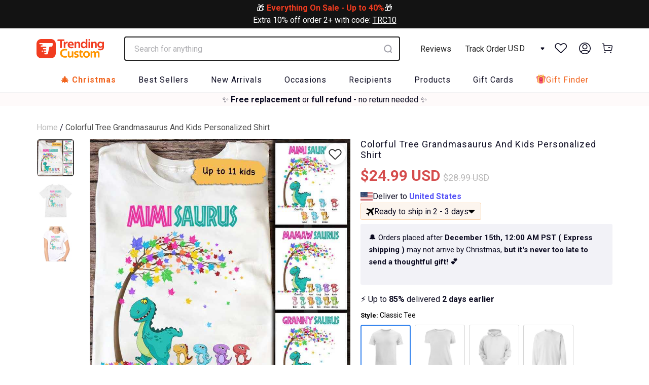

--- FILE ---
content_type: text/css
request_url: https://trendingcustom.com/cdn/shop/t/57/assets/styles.scss.css?v=108405078785839816971762931837
body_size: 93390
content:
article,aside,details,figcaption,figure,footer,header,hgroup,nav,section,summary{display:block}audio,canvas,video{display:inline-block}audio:not([controls]){display:none;height:0}[hidden]{display:none}html{font-family:sans-serif;-webkit-text-size-adjust:100%;-ms-text-size-adjust:100%}a:focus{outline:thin dotted}a:active,a:hover{outline:0}h1{font-size:2em}abbr[title]{border-bottom:1px dotted}b,strong{font-weight:700}dfn{font-style:italic}mark{background:#ff0;color:#000}code,kbd,pre,samp{font-family:monospace,serif;font-size:1em}pre{white-space:pre-wrap;word-wrap:break-word}q{quotes:\201c\201d\2018\2019}small{font-size:80%}sub,sup{font-size:75%;line-height:0;position:relative;vertical-align:baseline}sup{top:-.5em}sub{bottom:-.25em}img{border:0}svg:not(:root){overflow:hidden}fieldset{border:1px solid silver;margin:0 2px;padding:.35em .625em .75em}button,input,select,textarea{font-family:inherit;font-size:100%;margin:0}button,input{line-height:normal}button,html input[type=button],input[type=reset],input[type=submit]{-webkit-appearance:button;cursor:pointer}button[disabled],input[disabled]{cursor:default}input[type=checkbox],input[type=radio]{box-sizing:border-box;padding:0}input[type=search]{-webkit-appearance:textfield;-moz-box-sizing:content-box;-webkit-box-sizing:content-box;box-sizing:content-box}input[type=search]::-webkit-search-cancel-button,input[type=search]::-webkit-search-decoration{-webkit-appearance:none}textarea{overflow:auto;vertical-align:top}table{border-collapse:collapse;border-spacing:0}body,figure{margin:0}legend,button::-moz-focus-inner,input::-moz-focus-inner{border:0;padding:0}.clearfix:after{visibility:hidden;display:block;font-size:0;content:" ";clear:both;height:0}*{-moz-box-sizing:border-box;-webkit-box-sizing:border-box;box-sizing:border-box}.clear{clear:both;display:block;overflow:hidden;visibility:hidden;width:0;height:0}@media only screen and (max-width: 798px){.clear{display:none}}@font-face{font-family:Roboto;font-weight:400;font-style:normal;src:url(//trendingcustom.com/cdn/fonts/roboto/roboto_n4.2019d890f07b1852f56ce63ba45b2db45d852cba.woff2) format("woff2"),url(//trendingcustom.com/cdn/fonts/roboto/roboto_n4.238690e0007583582327135619c5f7971652fa9d.woff) format("woff")}@font-face{font-family:Roboto;font-weight:700;font-style:normal;src:url(//trendingcustom.com/cdn/fonts/roboto/roboto_n7.f38007a10afbbde8976c4056bfe890710d51dec2.woff2) format("woff2"),url(//trendingcustom.com/cdn/fonts/roboto/roboto_n7.94bfdd3e80c7be00e128703d245c207769d763f9.woff) format("woff")}@font-face{font-family:Roboto;font-weight:400;font-style:italic;src:url(//trendingcustom.com/cdn/fonts/roboto/roboto_i4.57ce898ccda22ee84f49e6b57ae302250655e2d4.woff2) format("woff2"),url(//trendingcustom.com/cdn/fonts/roboto/roboto_i4.b21f3bd061cbcb83b824ae8c7671a82587b264bf.woff) format("woff")}@font-face{font-family:Roboto;font-weight:700;font-style:italic;src:url(//trendingcustom.com/cdn/fonts/roboto/roboto_i7.7ccaf9410746f2c53340607c42c43f90a9005937.woff2) format("woff2"),url(//trendingcustom.com/cdn/fonts/roboto/roboto_i7.49ec21cdd7148292bffea74c62c0df6e93551516.woff) format("woff")}@font-face{font-family:Roboto;font-weight:400;font-style:normal;src:url(//trendingcustom.com/cdn/fonts/roboto/roboto_n4.2019d890f07b1852f56ce63ba45b2db45d852cba.woff2) format("woff2"),url(//trendingcustom.com/cdn/fonts/roboto/roboto_n4.238690e0007583582327135619c5f7971652fa9d.woff) format("woff")}@font-face{font-family:Roboto;font-weight:700;font-style:normal;src:url(//trendingcustom.com/cdn/fonts/roboto/roboto_n7.f38007a10afbbde8976c4056bfe890710d51dec2.woff2) format("woff2"),url(//trendingcustom.com/cdn/fonts/roboto/roboto_n7.94bfdd3e80c7be00e128703d245c207769d763f9.woff) format("woff")}@font-face{font-family:Roboto;font-weight:400;font-style:italic;src:url(//trendingcustom.com/cdn/fonts/roboto/roboto_i4.57ce898ccda22ee84f49e6b57ae302250655e2d4.woff2) format("woff2"),url(//trendingcustom.com/cdn/fonts/roboto/roboto_i4.b21f3bd061cbcb83b824ae8c7671a82587b264bf.woff) format("woff")}@font-face{font-family:Roboto;font-weight:700;font-style:italic;src:url(//trendingcustom.com/cdn/fonts/roboto/roboto_i7.7ccaf9410746f2c53340607c42c43f90a9005937.woff2) format("woff2"),url(//trendingcustom.com/cdn/fonts/roboto/roboto_i7.49ec21cdd7148292bffea74c62c0df6e93551516.woff) format("woff")}@font-face{font-family:Roboto;font-weight:400;font-style:normal;src:url(//trendingcustom.com/cdn/fonts/roboto/roboto_n4.2019d890f07b1852f56ce63ba45b2db45d852cba.woff2) format("woff2"),url(//trendingcustom.com/cdn/fonts/roboto/roboto_n4.238690e0007583582327135619c5f7971652fa9d.woff) format("woff")}@font-face{font-family:Roboto;font-weight:700;font-style:normal;src:url(//trendingcustom.com/cdn/fonts/roboto/roboto_n7.f38007a10afbbde8976c4056bfe890710d51dec2.woff2) format("woff2"),url(//trendingcustom.com/cdn/fonts/roboto/roboto_n7.94bfdd3e80c7be00e128703d245c207769d763f9.woff) format("woff")}@font-face{font-family:Roboto;font-weight:400;font-style:italic;src:url(//trendingcustom.com/cdn/fonts/roboto/roboto_i4.57ce898ccda22ee84f49e6b57ae302250655e2d4.woff2) format("woff2"),url(//trendingcustom.com/cdn/fonts/roboto/roboto_i4.b21f3bd061cbcb83b824ae8c7671a82587b264bf.woff) format("woff")}@font-face{font-family:Roboto;font-weight:700;font-style:italic;src:url(//trendingcustom.com/cdn/fonts/roboto/roboto_i7.7ccaf9410746f2c53340607c42c43f90a9005937.woff2) format("woff2"),url(//trendingcustom.com/cdn/fonts/roboto/roboto_i7.49ec21cdd7148292bffea74c62c0df6e93551516.woff) format("woff")}@font-face{font-family:Roboto;font-weight:400;font-style:normal;src:url(//trendingcustom.com/cdn/fonts/roboto/roboto_n4.2019d890f07b1852f56ce63ba45b2db45d852cba.woff2) format("woff2"),url(//trendingcustom.com/cdn/fonts/roboto/roboto_n4.238690e0007583582327135619c5f7971652fa9d.woff) format("woff")}@font-face{font-family:Roboto;font-weight:700;font-style:normal;src:url(//trendingcustom.com/cdn/fonts/roboto/roboto_n7.f38007a10afbbde8976c4056bfe890710d51dec2.woff2) format("woff2"),url(//trendingcustom.com/cdn/fonts/roboto/roboto_n7.94bfdd3e80c7be00e128703d245c207769d763f9.woff) format("woff")}@font-face{font-family:Roboto;font-weight:400;font-style:italic;src:url(//trendingcustom.com/cdn/fonts/roboto/roboto_i4.57ce898ccda22ee84f49e6b57ae302250655e2d4.woff2) format("woff2"),url(//trendingcustom.com/cdn/fonts/roboto/roboto_i4.b21f3bd061cbcb83b824ae8c7671a82587b264bf.woff) format("woff")}@font-face{font-family:Roboto;font-weight:700;font-style:italic;src:url(//trendingcustom.com/cdn/fonts/roboto/roboto_i7.7ccaf9410746f2c53340607c42c43f90a9005937.woff2) format("woff2"),url(//trendingcustom.com/cdn/fonts/roboto/roboto_i7.49ec21cdd7148292bffea74c62c0df6e93551516.woff) format("woff")}@font-face{font-family:Roboto;font-weight:100;font-style:normal;src:url(//trendingcustom.com/cdn/fonts/roboto/roboto_n1.90b4da06f3479773587365491ef23b0675c8d747.woff2) format("woff2"),url(//trendingcustom.com/cdn/fonts/roboto/roboto_n1.d4e22cf363186df0511ea8d84cdef42b69c37e33.woff) format("woff")}@font-face{font-family:Roboto;font-weight:100;font-style:italic;src:url(//trendingcustom.com/cdn/fonts/roboto/roboto_i1.f9eb5e56a99161ca978d604fc9ffbdf8619a8a97.woff2) format("woff2"),url(//trendingcustom.com/cdn/fonts/roboto/roboto_i1.3a44ccd5fb5b37f478f6eb8a646e1755d3c50a7f.woff) format("woff")}@font-face{font-family:Roboto;font-weight:400;font-style:normal;src:url(//trendingcustom.com/cdn/fonts/roboto/roboto_n4.2019d890f07b1852f56ce63ba45b2db45d852cba.woff2) format("woff2"),url(//trendingcustom.com/cdn/fonts/roboto/roboto_n4.238690e0007583582327135619c5f7971652fa9d.woff) format("woff")}@font-face{font-family:Roboto;font-weight:700;font-style:normal;src:url(//trendingcustom.com/cdn/fonts/roboto/roboto_n7.f38007a10afbbde8976c4056bfe890710d51dec2.woff2) format("woff2"),url(//trendingcustom.com/cdn/fonts/roboto/roboto_n7.94bfdd3e80c7be00e128703d245c207769d763f9.woff) format("woff")}@font-face{font-family:Roboto;font-weight:400;font-style:italic;src:url(//trendingcustom.com/cdn/fonts/roboto/roboto_i4.57ce898ccda22ee84f49e6b57ae302250655e2d4.woff2) format("woff2"),url(//trendingcustom.com/cdn/fonts/roboto/roboto_i4.b21f3bd061cbcb83b824ae8c7671a82587b264bf.woff) format("woff")}@font-face{font-family:Roboto;font-weight:700;font-style:italic;src:url(//trendingcustom.com/cdn/fonts/roboto/roboto_i7.7ccaf9410746f2c53340607c42c43f90a9005937.woff2) format("woff2"),url(//trendingcustom.com/cdn/fonts/roboto/roboto_i7.49ec21cdd7148292bffea74c62c0df6e93551516.woff) format("woff")}@font-face{font-family:Roboto;font-weight:400;font-style:normal;src:url(//trendingcustom.com/cdn/fonts/roboto/roboto_n4.2019d890f07b1852f56ce63ba45b2db45d852cba.woff2) format("woff2"),url(//trendingcustom.com/cdn/fonts/roboto/roboto_n4.238690e0007583582327135619c5f7971652fa9d.woff) format("woff")}@font-face{font-family:Roboto;font-weight:700;font-style:normal;src:url(//trendingcustom.com/cdn/fonts/roboto/roboto_n7.f38007a10afbbde8976c4056bfe890710d51dec2.woff2) format("woff2"),url(//trendingcustom.com/cdn/fonts/roboto/roboto_n7.94bfdd3e80c7be00e128703d245c207769d763f9.woff) format("woff")}@font-face{font-family:Roboto;font-weight:400;font-style:italic;src:url(//trendingcustom.com/cdn/fonts/roboto/roboto_i4.57ce898ccda22ee84f49e6b57ae302250655e2d4.woff2) format("woff2"),url(//trendingcustom.com/cdn/fonts/roboto/roboto_i4.b21f3bd061cbcb83b824ae8c7671a82587b264bf.woff) format("woff")}@font-face{font-family:Roboto;font-weight:700;font-style:italic;src:url(//trendingcustom.com/cdn/fonts/roboto/roboto_i7.7ccaf9410746f2c53340607c42c43f90a9005937.woff2) format("woff2"),url(//trendingcustom.com/cdn/fonts/roboto/roboto_i7.49ec21cdd7148292bffea74c62c0df6e93551516.woff) format("woff")}body{font-family:Roboto,sans-serif;font-weight:400;font-style:normal;font-size:16px;text-transform:none;color:#0d0c22;line-height:1.6em;overflow:auto;-webkit-font-smoothing:antialiased;-moz-osx-font-smoothing:grayscale;font-smoothing:antialiased;background-color:#fff}body.blocked-scroll{position:fixed;overflow:hidden;height:100%;width:100%;top:0;left:0}body.blocked-overflow{overflow:hidden}body.fixed{position:fixed;width:100%;overflow:hidden;padding-right:17px}body.fixed #header .top_bar_wrapper .account_wrapper .dropdown-content{right:-31px}@media only screen and (max-width: 798px){body.fixed{padding-right:unset}}body.index h1,body.index h1 a,body.index h2,body.index h2 a,body.index h3,body.index h3 a,body.index h4,body.index h4 a,body.index h5,body.index h5 a,body.index h6,body.index h6 a,body.index #nav li a,body.index div.title a,body.index .headline,body.index .subtitle,body.index a,body.index p,body.index span,body.index b,body.index strong,body.index i,body.index em,body.index input,body.index select,body.index button,body.index small,body.index label,body.index div{font-family:Plus Jakarta Sans,sans-serif!important;letter-spacing:normal}body.index h1:active,body.index h1:visited,body.index h1 a:active,body.index h1 a:visited,body.index h2:active,body.index h2:visited,body.index h2 a:active,body.index h2 a:visited,body.index h3:active,body.index h3:visited,body.index h3 a:active,body.index h3 a:visited,body.index h4:active,body.index h4:visited,body.index h4 a:active,body.index h4 a:visited,body.index h5:active,body.index h5:visited,body.index h5 a:active,body.index h5 a:visited,body.index h6:active,body.index h6:visited,body.index h6 a:active,body.index h6 a:visited,body.index #nav li a:active,body.index #nav li a:visited,body.index div.title a:active,body.index div.title a:visited,body.index .headline:active,body.index .headline:visited,body.index .subtitle:active,body.index .subtitle:visited,body.index a:active,body.index a:visited,body.index p:active,body.index p:visited,body.index span:active,body.index span:visited,body.index b:active,body.index b:visited,body.index strong:active,body.index strong:visited,body.index i:active,body.index i:visited,body.index em:active,body.index em:visited,body.index input:active,body.index input:visited,body.index select:active,body.index select:visited,body.index button:active,body.index button:visited,body.index small:active,body.index small:visited,body.index label:active,body.index label:visited,body.index div:active,body.index div:visited{letter-spacing:normal}body.index .container{max-width:calc(100% - 144px);margin:0 72px;width:calc(100% - 144px)}@media only screen and (max-width: 1024px){body.index .container{max-width:calc(100% - 32px);margin:0 16px;width:calc(100% - 32px)}}body.page-reward h1,body.page-reward h1 a,body.page-reward h2,body.page-reward h2 a,body.page-reward h3,body.page-reward h3 a,body.page-reward h4,body.page-reward h4 a,body.page-reward h5,body.page-reward h5 a,body.page-reward h6,body.page-reward h6 a,body.page-reward #nav li a,body.page-reward div.title a,body.page-reward .headline,body.page-reward .subtitle,body.page-reward a,body.page-reward p,body.page-reward span,body.page-reward b,body.page-reward strong,body.page-reward i,body.page-reward em,body.page-reward input,body.page-reward select,body.page-reward button,body.page-reward small,body.page-reward label,body.page-reward div{font-family:Inter,sans-serif!important;letter-spacing:normal}body.page-reward a:active,body.page-reward a:visited,body.page-reward button:active,body.page-reward button:visited{letter-spacing:normal}body.page-reward .container{max-width:calc(100% - 144px);margin:0 72px;width:calc(100% - 144px)}@media only screen and (max-width: 1024px){body.page-reward .container{max-width:calc(100% - 32px);margin:0 16px;width:calc(100% - 32px)}}body.customers-account h1,body.customers-account h1 a,body.customers-account h2,body.customers-account h2 a,body.customers-account h3,body.customers-account h3 a,body.customers-account h4,body.customers-account h4 a,body.customers-account h5,body.customers-account h5 a,body.customers-account h6,body.customers-account h6 a,body.customers-account #nav li a,body.customers-account div.title a,body.customers-account .headline,body.customers-account .subtitle,body.customers-account a,body.customers-account p,body.customers-account span,body.customers-account b,body.customers-account strong,body.customers-account i,body.customers-account em,body.customers-account input,body.customers-account select,body.customers-account button,body.customers-account small,body.customers-account label,body.page-size-guide h1,body.page-size-guide h1 a,body.page-size-guide h2,body.page-size-guide h2 a,body.page-size-guide h3,body.page-size-guide h3 a,body.page-size-guide h4,body.page-size-guide h4 a,body.page-size-guide h5,body.page-size-guide h5 a,body.page-size-guide h6,body.page-size-guide h6 a,body.page-size-guide #nav li a,body.page-size-guide div.title a,body.page-size-guide .headline,body.page-size-guide .subtitle,body.page-size-guide a,body.page-size-guide p,body.page-size-guide span,body.page-size-guide b,body.page-size-guide strong,body.page-size-guide i,body.page-size-guide em,body.page-size-guide input,body.page-size-guide select,body.page-size-guide button,body.page-size-guide small,body.page-size-guide label{font-family:DM Sans,sans-serif!important;letter-spacing:normal}body.customers-account a:active,body.customers-account a:visited,body.customers-account button:active,body.customers-account button:visited,body.page-size-guide a:active,body.page-size-guide a:visited,body.page-size-guide button:active,body.page-size-guide button:visited{letter-spacing:normal}body.customers-account .container,body.page-size-guide .container{max-width:calc(100% - 144px);margin:0 72px;width:calc(100% - 144px)}@media only screen and (max-width: 1024px){body.customers-account .container,body.page-size-guide .container{max-width:calc(100% - 32px);margin:0 16px;width:calc(100% - 32px)}}body.page-gift-finder div,body.page-gift-finder h1,body.page-gift-finder h1 a,body.page-gift-finder h2,body.page-gift-finder h2 a,body.page-gift-finder h3,body.page-gift-finder h3 a,body.page-gift-finder h4,body.page-gift-finder h4 a,body.page-gift-finder h5,body.page-gift-finder h5 a,body.page-gift-finder h6,body.page-gift-finder h6 a,body.page-gift-finder #nav li a,body.page-gift-finder div.title a,body.page-gift-finder .headline,body.page-gift-finder .subtitle,body.page-gift-finder a,body.page-gift-finder p,body.page-gift-finder span,body.page-gift-finder b,body.page-gift-finder strong,body.page-gift-finder i,body.page-gift-finder em,body.page-gift-finder input,body.page-gift-finder select,body.page-gift-finder button,body.page-gift-finder small,body.page-gift-finder label{font-family:DM Sans,sans-serif!important;letter-spacing:normal}body.page-gift-finder div:active,body.page-gift-finder div:visited,body.page-gift-finder h1:active,body.page-gift-finder h1:visited,body.page-gift-finder h1 a:active,body.page-gift-finder h1 a:visited,body.page-gift-finder h2:active,body.page-gift-finder h2:visited,body.page-gift-finder h2 a:active,body.page-gift-finder h2 a:visited,body.page-gift-finder h3:active,body.page-gift-finder h3:visited,body.page-gift-finder h3 a:active,body.page-gift-finder h3 a:visited,body.page-gift-finder h4:active,body.page-gift-finder h4:visited,body.page-gift-finder h4 a:active,body.page-gift-finder h4 a:visited,body.page-gift-finder h5:active,body.page-gift-finder h5:visited,body.page-gift-finder h5 a:active,body.page-gift-finder h5 a:visited,body.page-gift-finder h6:active,body.page-gift-finder h6:visited,body.page-gift-finder h6 a:active,body.page-gift-finder h6 a:visited,body.page-gift-finder #nav li a:active,body.page-gift-finder #nav li a:visited,body.page-gift-finder div.title a:active,body.page-gift-finder div.title a:visited,body.page-gift-finder .headline:active,body.page-gift-finder .headline:visited,body.page-gift-finder .subtitle:active,body.page-gift-finder .subtitle:visited,body.page-gift-finder a:active,body.page-gift-finder a:visited,body.page-gift-finder p:active,body.page-gift-finder p:visited,body.page-gift-finder span:active,body.page-gift-finder span:visited,body.page-gift-finder b:active,body.page-gift-finder b:visited,body.page-gift-finder strong:active,body.page-gift-finder strong:visited,body.page-gift-finder i:active,body.page-gift-finder i:visited,body.page-gift-finder em:active,body.page-gift-finder em:visited,body.page-gift-finder input:active,body.page-gift-finder input:visited,body.page-gift-finder select:active,body.page-gift-finder select:visited,body.page-gift-finder button:active,body.page-gift-finder button:visited,body.page-gift-finder small:active,body.page-gift-finder small:visited,body.page-gift-finder label:active,body.page-gift-finder label:visited{letter-spacing:normal}body.page-gift-finder .container{max-width:calc(100% - 144px);margin:0 72px;width:calc(100% - 144px)}@media only screen and (max-width: 1024px){body.page-gift-finder .container{max-width:calc(100% - 32px);margin:0 16px;width:calc(100% - 32px)}}body .container{margin:0 72px;width:calc(100% - 144px)}@media only screen and (max-width: 1024px){body .container{max-width:calc(100% - 32px);margin:0 16px;width:calc(100% - 32px)}}abbr{border-bottom:1px dotted #e5e5e5}pre{font-family:Roboto,sans-serif}.editor-visible--true{display:block!important}.transition--appear{opacity:0;transition:opacity 0s!important}.transition--appear.lazyloaded{opacity:1}img[data-sizes=auto].lazyloaded{height:auto}img[data-sizes=auto],img[data-sizes="100vw"]{display:block;width:100%;margin-left:auto;margin-right:auto}.image__container{display:block;margin-left:auto;margin-right:auto}.image-element__wrap{overflow:hidden;margin-left:auto;margin-right:auto;max-width:100%}.image-element__wrap img{height:auto}.grid{*zoom: 1;list-style:none;margin:0;padding:0}.grid:after{content:"";display:table;clear:both}.grid__item{float:left;width:100%}.grid__item[class*=--push]{position:relative}.grid--rev{direction:rtl;text-align:left}.grid--rev>.grid__item{direction:ltr;text-align:left;float:right}.one{width:calc(6.25% - 20px)}.two{width:calc(12.5% - 20px)}.three{width:calc(18.75% - 20px)}.four{width:calc(25% - 20px)}.five{width:calc(31.25% - 20px)}.six{width:calc(37.5% - 20px)}.seven{width:calc(43.75% - 20px)}.eight{width:calc(50% - 20px)}.nine{width:calc(56.25% - 20px)}.ten{width:calc(62.5% - 20px)}.eleven{width:calc(68.75% - 20px)}.twelve{width:calc(75% - 20px)}.thirteen{width:calc(81.25% - 20px)}.fourteen{width:calc(87.5% - 20px)}.fifteen{width:calc(93.75% - 20px)}.sixteen{width:calc(100% - 20px)}.one-whole{width:calc(100% - 20px);left:auto!important}.one-half{width:calc(50% - 20px)}.one-third{width:calc(33.33333% - 20px)}.two-thirds{width:calc(66.66667% - 20px)}.one-fourth{width:calc(25% - 20px)}.two-fourths{width:calc(50% - 20px)}.three-fourths{width:calc(75% - 20px)}.one-fifth{width:calc(20% - 20px)}.two-fifths{width:calc(40% - 20px)}.three-fifths{width:calc(60% - 20px)}.four-fifths{width:calc(80% - 20px)}.one-sixth{width:calc(16.66667% - 20px)}.two-sixths{width:calc(33.33333% - 20px)}.three-sixths{width:calc(50% - 20px)}.four-sixths{width:calc(66.66667% - 20px)}.five-sixths{width:calc(83.33333% - 20px)}.one-seventh{width:calc(14.28571% - 20px)}.two-sevenths{width:calc(28.57143% - 20px)}.three-sevenths{width:calc(42.85714% - 20px)}.four-sevenths{width:calc(57.14286% - 20px)}.five-sevenths{width:calc(71.42857% - 20px)}.one-eighth{width:calc(12.5% - 20px)}.two-eighths{width:calc(25% - 20px)}.three-eighths{width:calc(37.5% - 20px)}.four-eighths{width:calc(50% - 20px)}.five-eighths{width:calc(62.5% - 20px)}.six-eighths{width:calc(75% - 20px)}.seven-eighths{width:calc(87.5% - 20px)}.one-tenth{width:calc(10% - 20px)}.two-tenths{width:calc(20% - 20px)}.three-tenths{width:calc(30% - 20px)}.four-tenths{width:calc(40% - 20px)}.five-tenths{width:calc(50% - 20px)}.six-tenths{width:calc(60% - 20px)}.seven-tenths{width:calc(70% - 20px)}.eight-tenths{width:calc(80% - 20px)}.nine-tenths{width:calc(90% - 20px)}.one-twelfth{width:calc(8.33333% - 20px)}.two-twelfths{width:calc(16.66667% - 20px)}.three-twelfths{width:calc(25% - 20px)}.four-twelfths{width:calc(33.33333% - 20px)}.five-twelfths{width:calc(41.66667% - 20px)}.six-twelfths{width:calc(50% - 20px)}.seven-twelfths{width:calc(58.33333% - 20px)}.eight-twelfths{width:calc(66.66667% - 20px)}.nine-twelfths{width:calc(75% - 20px)}.ten-twelfths{width:calc(83.33333% - 20px)}.eleven-twelfths{width:calc(91.66667% - 20px)}.equal-columns--clear .one-half:nth-of-type(odd),.equal-columns--clear .eight:nth-of-type(odd),.equal-columns--clear .one-third:nth-of-type(3n+1),.equal-columns--clear .one-fourth:nth-of-type(4n+1),.equal-columns--clear .four:nth-of-type(4n+1),.equal-columns--clear .one-fifth:nth-of-type(5n+1),.equal-columns--clear .one-sixth:nth-of-type(6n+1),.equal-columns--clear .one-seventh:nth-of-type(7n+1){clear:both}.equal-columns--outside-trim .one-half:nth-of-type(2n),.equal-columns--outside-trim .eight:nth-of-type(2n),.equal-columns--outside-trim .one-third:nth-of-type(3n),.equal-columns--outside-trim .one-fourth:nth-of-type(4n),.equal-columns--outside-trim .four:nth-of-type(4n),.equal-columns--outside-trim .one-fifth:nth-of-type(5n),.equal-columns--outside-trim .one-sixth:nth-of-type(6n),.equal-columns--outside-trim .one-seventh:nth-of-type(7n),.equal-columns--outside-trim .two:nth-of-type(8n){margin-right:0}.equal-columns--outside-trim .one-half:nth-of-type(odd),.equal-columns--outside-trim .eight:nth-of-type(odd),.equal-columns--outside-trim .one-third:nth-of-type(3n+1),.equal-columns--outside-trim .one-fourth:nth-of-type(4n+1),.equal-columns--outside-trim .four:nth-of-type(4n+1),.equal-columns--outside-trim .one-fifth:nth-of-type(5n+1),.equal-columns--outside-trim .one-sixth:nth-of-type(6n+1),.equal-columns--outside-trim .one-seventh:nth-of-type(7n+1),.equal-columns--outside-trim .two:nth-of-type(8n+1){margin-left:0}.equal-columns--outside-trim .one-whole:nth-of-type(n+1){width:100%;margin-right:0;margin-left:0}.equal-columns--outside-trim .one-half{width:calc(50% - 10px)}.equal-columns--outside-trim .one-third{width:calc(33.33333% - (20px - (20px / 3)))}.equal-columns--outside-trim .one-fifth{width:calc(20% - 16px)}.equal-columns--outside-trim .one-fourth{width:calc(25% - 15px)}.equal-columns--outside-trim .one-sixth{width:calc(16.66667% - (20px - (20px / 6)))}.equal-columns--outside-trim .one-seventh{width:calc(14.28571% - (20px - (20px / 7)))}.equal-columns--outside-trim .two{width:calc(12.5% - 17.5px)}.equal-columns--outside-trim .four{width:calc(25% - 15px)}.equal-columns--outside-trim .seven{width:calc(43.75% - 10px)}.equal-columns--outside-trim .eight{width:calc(50% - 10px)}.equal-columns--outside-trim .nine{width:calc(56.25% - 10px)}.show{display:block!important}.hide{display:none!important}.text-left{text-align:left!important}.text-right{text-align:right!important}.text-center{text-align:center!important}@media only screen and (max-width: 1024px){.large-down--one{width:calc(6.25% - 20px)}.large-down--two{width:calc(12.5% - 20px)}.large-down--three{width:calc(18.75% - 20px)}.large-down--four{width:calc(25% - 20px)}.large-down--five{width:calc(31.25% - 20px)}.large-down--six{width:calc(37.5% - 20px)}.large-down--seven{width:calc(43.75% - 20px)}.large-down--eight{width:calc(50% - 20px)}.large-down--nine{width:calc(56.25% - 20px)}.large-down--ten{width:calc(62.5% - 20px)}.large-down--eleven{width:calc(68.75% - 20px)}.large-down--twelve{width:calc(75% - 20px)}.large-down--thirteen{width:calc(81.25% - 20px)}.large-down--fourteen{width:calc(87.5% - 20px)}.large-down--fifteen{width:calc(93.75% - 20px)}.large-down--sixteen{width:calc(100% - 20px)}.large-down--one-whole{width:calc(100% - 20px);left:auto!important}.large-down--one-half{width:calc(50% - 20px)}.large-down--one-third{width:calc(33.33333% - 20px)}.large-down--two-thirds{width:calc(66.66667% - 20px)}.large-down--one-fourth{width:calc(25% - 20px)}.large-down--two-fourths{width:calc(50% - 20px)}.large-down--three-fourths{width:calc(75% - 20px)}.large-down--one-fifth{width:calc(20% - 20px)}.large-down--two-fifths{width:calc(40% - 20px)}.large-down--three-fifths{width:calc(60% - 20px)}.large-down--four-fifths{width:calc(80% - 20px)}.large-down--one-sixth{width:calc(16.66667% - 20px)}.large-down--two-sixths{width:calc(33.33333% - 20px)}.large-down--three-sixths{width:calc(50% - 20px)}.large-down--four-sixths{width:calc(66.66667% - 20px)}.large-down--five-sixths{width:calc(83.33333% - 20px)}.large-down--one-seventh{width:calc(14.28571% - 20px)}.large-down--two-sevenths{width:calc(28.57143% - 20px)}.large-down--three-sevenths{width:calc(42.85714% - 20px)}.large-down--four-sevenths{width:calc(57.14286% - 20px)}.large-down--five-sevenths{width:calc(71.42857% - 20px)}.large-down--one-eighth{width:calc(12.5% - 20px)}.large-down--two-eighths{width:calc(25% - 20px)}.large-down--three-eighths{width:calc(37.5% - 20px)}.large-down--four-eighths{width:calc(50% - 20px)}.large-down--five-eighths{width:calc(62.5% - 20px)}.large-down--six-eighths{width:calc(75% - 20px)}.large-down--seven-eighths{width:calc(87.5% - 20px)}.large-down--one-tenth{width:calc(10% - 20px)}.large-down--two-tenths{width:calc(20% - 20px)}.large-down--three-tenths{width:calc(30% - 20px)}.large-down--four-tenths{width:calc(40% - 20px)}.large-down--five-tenths{width:calc(50% - 20px)}.large-down--six-tenths{width:calc(60% - 20px)}.large-down--seven-tenths{width:calc(70% - 20px)}.large-down--eight-tenths{width:calc(80% - 20px)}.large-down--nine-tenths{width:calc(90% - 20px)}.large-down--one-twelfth{width:calc(8.33333% - 20px)}.large-down--two-twelfths{width:calc(16.66667% - 20px)}.large-down--three-twelfths{width:calc(25% - 20px)}.large-down--four-twelfths{width:calc(33.33333% - 20px)}.large-down--five-twelfths{width:calc(41.66667% - 20px)}.large-down--six-twelfths{width:calc(50% - 20px)}.large-down--seven-twelfths{width:calc(58.33333% - 20px)}.large-down--eight-twelfths{width:calc(66.66667% - 20px)}.large-down--nine-twelfths{width:calc(75% - 20px)}.large-down--ten-twelfths{width:calc(83.33333% - 20px)}.large-down--eleven-twelfths{width:calc(91.66667% - 20px)}.equal-columns--outside-trim .large-down--one-half:nth-of-type(2n),.equal-columns--outside-trim .large-down--eight:nth-of-type(2n),.equal-columns--outside-trim .large-down--one-third:nth-of-type(3n),.equal-columns--outside-trim .large-down--one-fourth:nth-of-type(4n),.equal-columns--outside-trim .large-down--four:nth-of-type(4n),.equal-columns--outside-trim .large-down--one-fifth:nth-of-type(5n),.equal-columns--outside-trim .large-down--one-sixth:nth-of-type(6n),.equal-columns--outside-trim .large-down--one-seventh:nth-of-type(7n),.equal-columns--outside-trim .large-down--two:nth-of-type(8n){margin-right:0}.equal-columns--outside-trim .large-down--one-half:nth-of-type(odd),.equal-columns--outside-trim .large-down--eight:nth-of-type(odd),.equal-columns--outside-trim .large-down--one-third:nth-of-type(3n+1),.equal-columns--outside-trim .large-down--one-fourth:nth-of-type(4n+1),.equal-columns--outside-trim .large-down--four:nth-of-type(4n+1),.equal-columns--outside-trim .large-down--one-fifth:nth-of-type(5n+1),.equal-columns--outside-trim .large-down--one-sixth:nth-of-type(6n+1),.equal-columns--outside-trim .large-down--one-seventh:nth-of-type(7n+1),.equal-columns--outside-trim .large-down--two:nth-of-type(8n+1){margin-left:0}.equal-columns--outside-trim .large-down--one-whole:nth-of-type(n+1){width:100%;margin-right:0;margin-left:0}.equal-columns--outside-trim .large-down--one-half{width:calc(50% - 10px)}.equal-columns--outside-trim .large-down--one-third{width:calc(33.33333% - (20px - (20px / 3)))}.equal-columns--outside-trim .large-down--one-fifth{width:calc(20% - 16px)}.equal-columns--outside-trim .large-down--one-fourth{width:calc(25% - 15px)}.equal-columns--outside-trim .large-down--one-sixth{width:calc(16.66667% - (20px - (20px / 6)))}.equal-columns--outside-trim .large-down--one-seventh{width:calc(14.28571% - (20px - (20px / 7)))}.equal-columns--outside-trim .large-down--two{width:calc(12.5% - 17.5px)}.equal-columns--outside-trim .large-down--four{width:calc(25% - 15px)}.equal-columns--outside-trim .large-down--seven{width:calc(43.75% - 10px)}.equal-columns--outside-trim .large-down--eight{width:calc(50% - 10px)}.equal-columns--outside-trim .large-down--nine{width:calc(56.25% - 10px)}.large-down--show{display:block!important}.large-down--hide{display:none!important}.large-down--text-left{text-align:left!important}.large-down--text-right{text-align:right!important}.large-down--text-center{text-align:center!important}}@media only screen and (max-width: 1024px) and (max-width: 1024px){.equal-columns--clear .large-down--one-half.large-down--one-half,.equal-columns--clear .large-down--eight.large-down--eight,.equal-columns--clear .large-down--one-third.large-down--one-third,.equal-columns--clear .large-down--one-fourth.large-down--one-fourth,.equal-columns--clear .large-down--four.large-down--four,.equal-columns--clear .large-down--one-fifth.large-down--one-fifth,.equal-columns--clear .large-down--one-sixth.large-down--one-sixth,.equal-columns--clear .large-down--one-seventh.large-down--one-seventh{clear:none}.equal-columns--clear .large-down--one-half:nth-of-type(odd),.equal-columns--clear .large-down--eight:nth-of-type(odd),.equal-columns--clear .large-down--one-third:nth-of-type(3n+1),.equal-columns--clear .large-down--one-fourth:nth-of-type(4n+1),.equal-columns--clear .large-down--four:nth-of-type(4n+1),.equal-columns--clear .large-down--one-fifth:nth-of-type(5n+1),.equal-columns--clear .large-down--one-sixth:nth-of-type(6n+1),.equal-columns--clear .large-down--one-seventh:nth-of-type(7n+1){clear:both}}@media only screen and (max-width: 1024px) and (max-width: 1024px){.equal-columns--outside-trim .large-down--one-half.large-down--one-half,.equal-columns--outside-trim .large-down--eight.large-down--eight,.equal-columns--outside-trim .large-down--one-third.large-down--one-third,.equal-columns--outside-trim .large-down--one-fourth.large-down--one-fourth,.equal-columns--outside-trim .large-down--four.large-down--four,.equal-columns--outside-trim .large-down--one-fifth.large-down--one-fifth,.equal-columns--outside-trim .large-down--one-sixth.large-down--one-sixth,.equal-columns--outside-trim .large-down--one-seventh.large-down--one-seventh,.equal-columns--outside-trim .large-down--two.large-down--two{margin-right:10px;margin-left:10px}.equal-columns--outside-trim .large-down--one-half:nth-of-type(2n),.equal-columns--outside-trim .large-down--eight:nth-of-type(2n),.equal-columns--outside-trim .large-down--one-third:nth-of-type(3n),.equal-columns--outside-trim .large-down--one-fourth:nth-of-type(4n),.equal-columns--outside-trim .large-down--four:nth-of-type(4n),.equal-columns--outside-trim .large-down--one-fifth:nth-of-type(5n),.equal-columns--outside-trim .large-down--one-sixth:nth-of-type(6n),.equal-columns--outside-trim .large-down--one-seventh:nth-of-type(7n),.equal-columns--outside-trim .large-down--two:nth-of-type(8n){margin-right:0}.equal-columns--outside-trim .large-down--one-half:nth-of-type(odd),.equal-columns--outside-trim .large-down--eight:nth-of-type(odd),.equal-columns--outside-trim .large-down--one-third:nth-of-type(3n+1),.equal-columns--outside-trim .large-down--one-fourth:nth-of-type(4n+1),.equal-columns--outside-trim .large-down--four:nth-of-type(4n+1),.equal-columns--outside-trim .large-down--one-fifth:nth-of-type(5n+1),.equal-columns--outside-trim .large-down--one-sixth:nth-of-type(6n+1),.equal-columns--outside-trim .large-down--one-seventh:nth-of-type(7n+1),.equal-columns--outside-trim .large-down--two:nth-of-type(8n+1){margin-left:0}}@media only screen and (max-width: 798px){.medium-down--one{width:calc(6.25% - 20px)}.medium-down--two{width:calc(12.5% - 20px)}.medium-down--three{width:calc(18.75% - 20px)}.medium-down--four{width:calc(25% - 20px)}.medium-down--five{width:calc(31.25% - 20px)}.medium-down--six{width:calc(37.5% - 20px)}.medium-down--seven{width:calc(43.75% - 20px)}.medium-down--eight{width:calc(50% - 20px)}.medium-down--nine{width:calc(56.25% - 20px)}.medium-down--ten{width:calc(62.5% - 20px)}.medium-down--eleven{width:calc(68.75% - 20px)}.medium-down--twelve{width:calc(75% - 20px)}.medium-down--thirteen{width:calc(81.25% - 20px)}.medium-down--fourteen{width:calc(87.5% - 20px)}.medium-down--fifteen{width:calc(93.75% - 20px)}.medium-down--sixteen{width:calc(100% - 20px)}.medium-down--one-whole{width:calc(100% - 20px);left:auto!important}.medium-down--one-half{width:calc(50% - 20px)}.medium-down--one-third{width:calc(33.33333% - 20px)}.medium-down--two-thirds{width:calc(66.66667% - 20px)}.medium-down--one-fourth{width:calc(25% - 20px)}.medium-down--two-fourths{width:calc(50% - 20px)}.medium-down--three-fourths{width:calc(75% - 20px)}.medium-down--one-fifth{width:calc(20% - 20px)}.medium-down--two-fifths{width:calc(40% - 20px)}.medium-down--three-fifths{width:calc(60% - 20px)}.medium-down--four-fifths{width:calc(80% - 20px)}.medium-down--one-sixth{width:calc(16.66667% - 20px)}.medium-down--two-sixths{width:calc(33.33333% - 20px)}.medium-down--three-sixths{width:calc(50% - 20px)}.medium-down--four-sixths{width:calc(66.66667% - 20px)}.medium-down--five-sixths{width:calc(83.33333% - 20px)}.medium-down--one-seventh{width:calc(14.28571% - 20px)}.medium-down--two-sevenths{width:calc(28.57143% - 20px)}.medium-down--three-sevenths{width:calc(42.85714% - 20px)}.medium-down--four-sevenths{width:calc(57.14286% - 20px)}.medium-down--five-sevenths{width:calc(71.42857% - 20px)}.medium-down--one-eighth{width:calc(12.5% - 20px)}.medium-down--two-eighths{width:calc(25% - 20px)}.medium-down--three-eighths{width:calc(37.5% - 20px)}.medium-down--four-eighths{width:calc(50% - 20px)}.medium-down--five-eighths{width:calc(62.5% - 20px)}.medium-down--six-eighths{width:calc(75% - 20px)}.medium-down--seven-eighths{width:calc(87.5% - 20px)}.medium-down--one-tenth{width:calc(10% - 20px)}.medium-down--two-tenths{width:calc(20% - 20px)}.medium-down--three-tenths{width:calc(30% - 20px)}.medium-down--four-tenths{width:calc(40% - 20px)}.medium-down--five-tenths{width:calc(50% - 20px)}.medium-down--six-tenths{width:calc(60% - 20px)}.medium-down--seven-tenths{width:calc(70% - 20px)}.medium-down--eight-tenths{width:calc(80% - 20px)}.medium-down--nine-tenths{width:calc(90% - 20px)}.medium-down--one-twelfth{width:calc(8.33333% - 20px)}.medium-down--two-twelfths{width:calc(16.66667% - 20px)}.medium-down--three-twelfths{width:calc(25% - 20px)}.medium-down--four-twelfths{width:calc(33.33333% - 20px)}.medium-down--five-twelfths{width:calc(41.66667% - 20px)}.medium-down--six-twelfths{width:calc(50% - 20px)}.medium-down--seven-twelfths{width:calc(58.33333% - 20px)}.medium-down--eight-twelfths{width:calc(66.66667% - 20px)}.medium-down--nine-twelfths{width:calc(75% - 20px)}.medium-down--ten-twelfths{width:calc(83.33333% - 20px)}.medium-down--eleven-twelfths{width:calc(91.66667% - 20px)}.equal-columns--outside-trim .medium-down--one-half:nth-of-type(2n),.equal-columns--outside-trim .medium-down--eight:nth-of-type(2n),.equal-columns--outside-trim .medium-down--one-third:nth-of-type(3n),.equal-columns--outside-trim .medium-down--one-fourth:nth-of-type(4n),.equal-columns--outside-trim .medium-down--four:nth-of-type(4n),.equal-columns--outside-trim .medium-down--one-fifth:nth-of-type(5n),.equal-columns--outside-trim .medium-down--one-sixth:nth-of-type(6n),.equal-columns--outside-trim .medium-down--one-seventh:nth-of-type(7n),.equal-columns--outside-trim .medium-down--two:nth-of-type(8n){margin-right:0}.equal-columns--outside-trim .medium-down--one-half:nth-of-type(odd),.equal-columns--outside-trim .medium-down--eight:nth-of-type(odd),.equal-columns--outside-trim .medium-down--one-third:nth-of-type(3n+1),.equal-columns--outside-trim .medium-down--one-fourth:nth-of-type(4n+1),.equal-columns--outside-trim .medium-down--four:nth-of-type(4n+1),.equal-columns--outside-trim .medium-down--one-fifth:nth-of-type(5n+1),.equal-columns--outside-trim .medium-down--one-sixth:nth-of-type(6n+1),.equal-columns--outside-trim .medium-down--one-seventh:nth-of-type(7n+1),.equal-columns--outside-trim .medium-down--two:nth-of-type(8n+1){margin-left:0}.equal-columns--outside-trim .medium-down--one-whole:nth-of-type(n+1){width:100%;margin-right:0;margin-left:0}.equal-columns--outside-trim .medium-down--one-half{width:calc(50% - 10px)}.equal-columns--outside-trim .medium-down--one-third{width:calc(33.33333% - (20px - (20px / 3)))}.equal-columns--outside-trim .medium-down--one-fifth{width:calc(20% - 16px)}.equal-columns--outside-trim .medium-down--one-fourth{width:calc(25% - 15px)}.equal-columns--outside-trim .medium-down--one-sixth{width:calc(16.66667% - (20px - (20px / 6)))}.equal-columns--outside-trim .medium-down--one-seventh{width:calc(14.28571% - (20px - (20px / 7)))}.equal-columns--outside-trim .medium-down--two{width:calc(12.5% - 17.5px)}.equal-columns--outside-trim .medium-down--four{width:calc(25% - 15px)}.equal-columns--outside-trim .medium-down--seven{width:calc(43.75% - 10px)}.equal-columns--outside-trim .medium-down--eight{width:calc(50% - 10px)}.equal-columns--outside-trim .medium-down--nine{width:calc(56.25% - 10px)}.medium-down--show{display:block!important}.medium-down--hide{display:none!important}.medium-down--text-left{text-align:left!important}.medium-down--text-right{text-align:right!important}.medium-down--text-center{text-align:center!important}}@media only screen and (max-width: 798px) and (max-width: 798px){.equal-columns--clear .medium-down--one-half.medium-down--one-half,.equal-columns--clear .medium-down--eight.medium-down--eight,.equal-columns--clear .medium-down--one-third.medium-down--one-third,.equal-columns--clear .medium-down--one-fourth.medium-down--one-fourth,.equal-columns--clear .medium-down--four.medium-down--four,.equal-columns--clear .medium-down--one-fifth.medium-down--one-fifth,.equal-columns--clear .medium-down--one-sixth.medium-down--one-sixth,.equal-columns--clear .medium-down--one-seventh.medium-down--one-seventh{clear:none}.equal-columns--clear .medium-down--one-half:nth-of-type(odd),.equal-columns--clear .medium-down--eight:nth-of-type(odd),.equal-columns--clear .medium-down--one-third:nth-of-type(3n+1),.equal-columns--clear .medium-down--one-fourth:nth-of-type(4n+1),.equal-columns--clear .medium-down--four:nth-of-type(4n+1),.equal-columns--clear .medium-down--one-fifth:nth-of-type(5n+1),.equal-columns--clear .medium-down--one-sixth:nth-of-type(6n+1),.equal-columns--clear .medium-down--one-seventh:nth-of-type(7n+1){clear:both}}@media only screen and (max-width: 798px) and (max-width: 798px){.equal-columns--outside-trim .medium-down--one-half.medium-down--one-half,.equal-columns--outside-trim .medium-down--eight.medium-down--eight,.equal-columns--outside-trim .medium-down--one-third.medium-down--one-third,.equal-columns--outside-trim .medium-down--one-fourth.medium-down--one-fourth,.equal-columns--outside-trim .medium-down--four.medium-down--four,.equal-columns--outside-trim .medium-down--one-fifth.medium-down--one-fifth,.equal-columns--outside-trim .medium-down--one-sixth.medium-down--one-sixth,.equal-columns--outside-trim .medium-down--one-seventh.medium-down--one-seventh,.equal-columns--outside-trim .medium-down--two.medium-down--two{margin-right:10px;margin-left:10px}.equal-columns--outside-trim .medium-down--one-half:nth-of-type(2n),.equal-columns--outside-trim .medium-down--eight:nth-of-type(2n),.equal-columns--outside-trim .medium-down--one-third:nth-of-type(3n),.equal-columns--outside-trim .medium-down--one-fourth:nth-of-type(4n),.equal-columns--outside-trim .medium-down--four:nth-of-type(4n),.equal-columns--outside-trim .medium-down--one-fifth:nth-of-type(5n),.equal-columns--outside-trim .medium-down--one-sixth:nth-of-type(6n),.equal-columns--outside-trim .medium-down--one-seventh:nth-of-type(7n),.equal-columns--outside-trim .medium-down--two:nth-of-type(8n){margin-right:0}.equal-columns--outside-trim .medium-down--one-half:nth-of-type(odd),.equal-columns--outside-trim .medium-down--eight:nth-of-type(odd),.equal-columns--outside-trim .medium-down--one-third:nth-of-type(3n+1),.equal-columns--outside-trim .medium-down--one-fourth:nth-of-type(4n+1),.equal-columns--outside-trim .medium-down--four:nth-of-type(4n+1),.equal-columns--outside-trim .medium-down--one-fifth:nth-of-type(5n+1),.equal-columns--outside-trim .medium-down--one-sixth:nth-of-type(6n+1),.equal-columns--outside-trim .medium-down--one-seventh:nth-of-type(7n+1),.equal-columns--outside-trim .medium-down--two:nth-of-type(8n+1){margin-left:0}}@media only screen and (max-width: 480px){.small-down--one{width:calc(6.25% - 20px)}.small-down--two{width:calc(12.5% - 20px)}.small-down--three{width:calc(18.75% - 20px)}.small-down--four{width:calc(25% - 20px)}.small-down--five{width:calc(31.25% - 20px)}.small-down--six{width:calc(37.5% - 20px)}.small-down--seven{width:calc(43.75% - 20px)}.small-down--eight{width:calc(50% - 20px)}.small-down--nine{width:calc(56.25% - 20px)}.small-down--ten{width:calc(62.5% - 20px)}.small-down--eleven{width:calc(68.75% - 20px)}.small-down--twelve{width:calc(75% - 20px)}.small-down--thirteen{width:calc(81.25% - 20px)}.small-down--fourteen{width:calc(87.5% - 20px)}.small-down--fifteen{width:calc(93.75% - 20px)}.small-down--sixteen{width:calc(100% - 20px)}.small-down--one-whole{width:calc(100% - 20px);left:auto!important}.small-down--one-half{width:calc(50% - 20px)}.small-down--one-third{width:calc(33.33333% - 20px)}.small-down--two-thirds{width:calc(66.66667% - 20px)}.small-down--one-fourth{width:calc(25% - 20px)}.small-down--two-fourths{width:calc(50% - 20px)}.small-down--three-fourths{width:calc(75% - 20px)}.small-down--one-fifth{width:calc(20% - 20px)}.small-down--two-fifths{width:calc(40% - 20px)}.small-down--three-fifths{width:calc(60% - 20px)}.small-down--four-fifths{width:calc(80% - 20px)}.small-down--one-sixth{width:calc(16.66667% - 20px)}.small-down--two-sixths{width:calc(33.33333% - 20px)}.small-down--three-sixths{width:calc(50% - 20px)}.small-down--four-sixths{width:calc(66.66667% - 20px)}.small-down--five-sixths{width:calc(83.33333% - 20px)}.small-down--one-seventh{width:calc(14.28571% - 20px)}.small-down--two-sevenths{width:calc(28.57143% - 20px)}.small-down--three-sevenths{width:calc(42.85714% - 20px)}.small-down--four-sevenths{width:calc(57.14286% - 20px)}.small-down--five-sevenths{width:calc(71.42857% - 20px)}.small-down--one-eighth{width:calc(12.5% - 20px)}.small-down--two-eighths{width:calc(25% - 20px)}.small-down--three-eighths{width:calc(37.5% - 20px)}.small-down--four-eighths{width:calc(50% - 20px)}.small-down--five-eighths{width:calc(62.5% - 20px)}.small-down--six-eighths{width:calc(75% - 20px)}.small-down--seven-eighths{width:calc(87.5% - 20px)}.small-down--one-tenth{width:calc(10% - 20px)}.small-down--two-tenths{width:calc(20% - 20px)}.small-down--three-tenths{width:calc(30% - 20px)}.small-down--four-tenths{width:calc(40% - 20px)}.small-down--five-tenths{width:calc(50% - 20px)}.small-down--six-tenths{width:calc(60% - 20px)}.small-down--seven-tenths{width:calc(70% - 20px)}.small-down--eight-tenths{width:calc(80% - 20px)}.small-down--nine-tenths{width:calc(90% - 20px)}.small-down--one-twelfth{width:calc(8.33333% - 20px)}.small-down--two-twelfths{width:calc(16.66667% - 20px)}.small-down--three-twelfths{width:calc(25% - 20px)}.small-down--four-twelfths{width:calc(33.33333% - 20px)}.small-down--five-twelfths{width:calc(41.66667% - 20px)}.small-down--six-twelfths{width:calc(50% - 20px)}.small-down--seven-twelfths{width:calc(58.33333% - 20px)}.small-down--eight-twelfths{width:calc(66.66667% - 20px)}.small-down--nine-twelfths{width:calc(75% - 20px)}.small-down--ten-twelfths{width:calc(83.33333% - 20px)}.small-down--eleven-twelfths{width:calc(91.66667% - 20px)}.equal-columns--outside-trim .small-down--one-half:nth-of-type(2n),.equal-columns--outside-trim .small-down--eight:nth-of-type(2n),.equal-columns--outside-trim .small-down--one-third:nth-of-type(3n),.equal-columns--outside-trim .small-down--one-fourth:nth-of-type(4n),.equal-columns--outside-trim .small-down--four:nth-of-type(4n),.equal-columns--outside-trim .small-down--one-fifth:nth-of-type(5n),.equal-columns--outside-trim .small-down--one-sixth:nth-of-type(6n),.equal-columns--outside-trim .small-down--one-seventh:nth-of-type(7n),.equal-columns--outside-trim .small-down--two:nth-of-type(8n){margin-right:0}.equal-columns--outside-trim .small-down--one-half:nth-of-type(odd),.equal-columns--outside-trim .small-down--eight:nth-of-type(odd),.equal-columns--outside-trim .small-down--one-third:nth-of-type(3n+1),.equal-columns--outside-trim .small-down--one-fourth:nth-of-type(4n+1),.equal-columns--outside-trim .small-down--four:nth-of-type(4n+1),.equal-columns--outside-trim .small-down--one-fifth:nth-of-type(5n+1),.equal-columns--outside-trim .small-down--one-sixth:nth-of-type(6n+1),.equal-columns--outside-trim .small-down--one-seventh:nth-of-type(7n+1),.equal-columns--outside-trim .small-down--two:nth-of-type(8n+1){margin-left:0}.equal-columns--outside-trim .small-down--one-whole:nth-of-type(n+1){width:100%;margin-right:0;margin-left:0}.equal-columns--outside-trim .small-down--one-half{width:calc(50% - 10px)}.equal-columns--outside-trim .small-down--one-third{width:calc(33.33333% - (20px - (20px / 3)))}.equal-columns--outside-trim .small-down--one-fifth{width:calc(20% - 16px)}.equal-columns--outside-trim .small-down--one-fourth{width:calc(25% - 15px)}.equal-columns--outside-trim .small-down--one-sixth{width:calc(16.66667% - (20px - (20px / 6)))}.equal-columns--outside-trim .small-down--one-seventh{width:calc(14.28571% - (20px - (20px / 7)))}.equal-columns--outside-trim .small-down--two{width:calc(12.5% - 17.5px)}.equal-columns--outside-trim .small-down--four{width:calc(25% - 15px)}.equal-columns--outside-trim .small-down--seven{width:calc(43.75% - 10px)}.equal-columns--outside-trim .small-down--eight{width:calc(50% - 10px)}.equal-columns--outside-trim .small-down--nine{width:calc(56.25% - 10px)}.small-down--show{display:block!important}.small-down--hide{display:none!important}.small-down--text-left{text-align:left!important}.small-down--text-right{text-align:right!important}.small-down--text-center{text-align:center!important}}@media only screen and (max-width: 480px) and (max-width: 480px){.equal-columns--clear .small-down--one-half.small-down--one-half,.equal-columns--clear .small-down--eight.small-down--eight,.equal-columns--clear .small-down--one-third.small-down--one-third,.equal-columns--clear .small-down--one-fourth.small-down--one-fourth,.equal-columns--clear .small-down--four.small-down--four,.equal-columns--clear .small-down--one-fifth.small-down--one-fifth,.equal-columns--clear .small-down--one-sixth.small-down--one-sixth,.equal-columns--clear .small-down--one-seventh.small-down--one-seventh{clear:none}.equal-columns--clear .small-down--one-half:nth-of-type(odd),.equal-columns--clear .small-down--eight:nth-of-type(odd),.equal-columns--clear .small-down--one-third:nth-of-type(3n+1),.equal-columns--clear .small-down--one-fourth:nth-of-type(4n+1),.equal-columns--clear .small-down--four:nth-of-type(4n+1),.equal-columns--clear .small-down--one-fifth:nth-of-type(5n+1),.equal-columns--clear .small-down--one-sixth:nth-of-type(6n+1),.equal-columns--clear .small-down--one-seventh:nth-of-type(7n+1){clear:both}}@media only screen and (max-width: 480px) and (max-width: 480px){.equal-columns--outside-trim .small-down--one-half.small-down--one-half,.equal-columns--outside-trim .small-down--eight.small-down--eight,.equal-columns--outside-trim .small-down--one-third.small-down--one-third,.equal-columns--outside-trim .small-down--one-fourth.small-down--one-fourth,.equal-columns--outside-trim .small-down--four.small-down--four,.equal-columns--outside-trim .small-down--one-fifth.small-down--one-fifth,.equal-columns--outside-trim .small-down--one-sixth.small-down--one-sixth,.equal-columns--outside-trim .small-down--one-seventh.small-down--one-seventh,.equal-columns--outside-trim .small-down--two.small-down--two{margin-right:10px;margin-left:10px}.equal-columns--outside-trim .small-down--one-half:nth-of-type(2n),.equal-columns--outside-trim .small-down--eight:nth-of-type(2n),.equal-columns--outside-trim .small-down--one-third:nth-of-type(3n),.equal-columns--outside-trim .small-down--one-fourth:nth-of-type(4n),.equal-columns--outside-trim .small-down--four:nth-of-type(4n),.equal-columns--outside-trim .small-down--one-fifth:nth-of-type(5n),.equal-columns--outside-trim .small-down--one-sixth:nth-of-type(6n),.equal-columns--outside-trim .small-down--one-seventh:nth-of-type(7n),.equal-columns--outside-trim .small-down--two:nth-of-type(8n){margin-right:0}.equal-columns--outside-trim .small-down--one-half:nth-of-type(odd),.equal-columns--outside-trim .small-down--eight:nth-of-type(odd),.equal-columns--outside-trim .small-down--one-third:nth-of-type(3n+1),.equal-columns--outside-trim .small-down--one-fourth:nth-of-type(4n+1),.equal-columns--outside-trim .small-down--four:nth-of-type(4n+1),.equal-columns--outside-trim .small-down--one-fifth:nth-of-type(5n+1),.equal-columns--outside-trim .small-down--one-sixth:nth-of-type(6n+1),.equal-columns--outside-trim .small-down--one-seventh:nth-of-type(7n+1),.equal-columns--outside-trim .small-down--two:nth-of-type(8n+1){margin-left:0}}.container{position:relative;max-width:1200px;margin:0 auto}@media only screen and (max-width: 1024px){.container{width:calc(90% + 20px)}}@media only screen and (max-width: 480px){.container{width:calc(100% - 30px)}}.container .container{width:100%}[class*=offset-by]{position:relative}@media only screen and (max-width: 480px){[class*=offset-by]{position:static}}.container:after{visibility:hidden;display:block;font-size:0;content:" ";clear:both;height:0}.column,.columns{float:left;display:inline;margin-left:10px;margin-right:10px;box-sizing:border-box}@media only screen and (max-width: 360px){.column:not([class*=small-down--one-half]),.columns:not([class*=small-down--one-half]){width:100%;margin-left:0;margin-right:0}}@media only screen and (max-width: 360px){.list-collections .column:not([class*=small-down--one-half]),.list-collections .columns:not([class*=small-down--one-half]){width:calc(33.33333% - (20px - (20px / 3)))}}@media only screen and (max-width: 480px){.even{margin-left:0}}@media only screen and (max-width: 480px){.odd{margin-right:0}}.flex-container{display:-webkit-box;display:-moz-box;display:-ms-flexbox;display:-webkit-flex;display:flex}.flex-container:after{visibility:hidden;display:none;font-size:0;content:" ";clear:both;height:0}.row{margin-bottom:20px}.row:after{visibility:hidden;display:block;font-size:0;content:" ";clear:both;height:0}.container-border--top:before{display:block;content:"";height:0;width:calc(100% - 20px);border-top:thin solid #e5e5e5;position:absolute;top:0;left:0;right:0;margin:0 auto;float:left}@media only screen and (max-width: 480px){.container-border--top:before{width:100%}}.container-border--bottom:after{display:block;content:"";height:0;width:calc(100% - 20px);border-top:thin solid #e5e5e5;position:absolute;bottom:0;left:0;right:0;margin:0 auto;clear:both}@media only screen and (max-width: 480px){.container-border--bottom:after{width:100%}}.narrow-width--true.container{max-width:1000px;margin-left:auto;margin-right:auto}.container.full-width--true,.full-width--true>.container{width:100%;max-width:100%}@media only screen and (max-width: 480px){.container.fullWidthMobile--true,.column.fullWidthMobile--true,.columns.fullWidthMobile--true{width:100%!important;max-width:100%}}@media only screen and (min-width: 481px){.column.alpha,.columns.alpha{margin-left:0}.column.omega,.columns.omega{margin-right:0}.offset-by-one{left:6.25%}.offset-by-two{left:12.5%}.offset-by-three{left:18.75%}.offset-by-four{left:25%}.offset-by-five{left:31.25%}.offset-by-six{left:37.5%}.offset-by-seven{left:43.75%}.offset-by-eight{left:50%}.offset-by-nine{left:56.25%}.offset-by-ten{left:62.5%}.offset-by-eleven{left:68.75%}.offset-by-twelve{left:75%}.offset-by-thirteen{left:81.25%}.offset-by-fourteen{left:87.5%}.offset-by-fifteen{left:93.75%}}.logo{font-family:Roboto,sans-serif;font-weight:400;font-style:normal;font-size:20px;text-transform:none;line-height:1.2em}h1{font-family:Roboto,sans-serif;font-style:normal;font-size:23px;text-transform:none;line-height:1.5;color:#0d0c22;display:block;letter-spacing:1px;text-rendering:optimizeLegibility;-webkit-font-smoothing:antialiased;-moz-osx-font-smoothing:grayscale;margin:0 auto 15px;clear:both;font-weight:400;padding-top:4px}@media only screen and (max-width: 798px){h1{font-size:18px}}h1 a:link,h1 a:visited{font-weight:inherit;color:#0d0c22}h1 a:hover,h1 a:active{color:#0d0c22}h1.collection_title_tags{padding-right:25px;border-right:solid 1px #e5e5e5}h2,.h2,h2.title{font-family:Roboto,sans-serif;font-weight:400;font-style:normal;font-size:20px;text-transform:none;line-height:1.5;color:#0d0c22;display:block;letter-spacing:1px;text-rendering:optimizeLegibility;-webkit-font-smoothing:antialiased;-moz-osx-font-smoothing:grayscale;margin-bottom:.75em}@media only screen and (max-width: 798px){h2,.h2,h2.title{font-size:16px}}h2 a,.h2 a,h2.title a{font-weight:inherit}h2.collection_title,.h2.collection_title,h2.title.collection_title{margin-bottom:0;display:inline}h2.product_name a,.h2.product_name a,h2.title.product_name a{color:#0d0c22}.cart h2{margin-top:0}h3,.h3{font-family:Roboto,sans-serif;font-weight:400;font-style:normal;font-size:18px;text-transform:none;line-height:1.5;color:#0d0c22;display:block;letter-spacing:1px;text-rendering:optimizeLegibility;-webkit-font-smoothing:antialiased;-moz-osx-font-smoothing:grayscale;margin:0 auto 15px 0}@media only screen and (max-width: 798px){h3,.h3{font-size:14px}}h3 a,h3 a:visited,.h3 a,.h3 a:visited{font-weight:inherit;color:#0d0c22}h3.title,.h3.title{line-height:1.25;margin:0 auto 15px;clear:both;padding-top:4px}h3.title a,h3.title a:visited,.h3.title a,.h3.title a:visited{color:#0d0c22}h3.sub_title,.h3.sub_title{padding:5px 0;color:#0d0c22}h3.sub_title a,.h3.sub_title a{color:#0d0c22}h4,.h4{font-family:Roboto,sans-serif;font-weight:400;font-style:normal;font-size:16px;text-transform:none;line-height:1.5;color:#0d0c22;display:block;letter-spacing:1px;text-rendering:optimizeLegibility;-webkit-font-smoothing:antialiased;-moz-osx-font-smoothing:grayscale;margin:0 0 .5em;padding:7px 0}@media only screen and (max-width: 798px){h4,.h4{font-size:12px}}h4 a,.h4 a{font-weight:inherit}h4.title a,.h4.title a{border:0;padding:0;margin:0}h5,.h5{font-family:Roboto,sans-serif;font-weight:400;font-style:normal;font-size:14px;text-transform:none;line-height:1.5;color:#0d0c22;display:block;letter-spacing:1px;text-rendering:optimizeLegibility;-webkit-font-smoothing:antialiased;-moz-osx-font-smoothing:grayscale;margin:0 0 .5em;padding:7px 0}@media only screen and (max-width: 798px){h5,.h5{font-size:11px}}h5 a,.h5 a{font-weight:inherit}h5.sub_title,.h5.sub_title{padding:5px 0;color:#0d0c22}h5.sub_title a,.h5.sub_title a{color:#0d0c22}h6,.h6{font-family:Roboto,sans-serif;font-weight:400;font-style:normal;font-size:13px;text-transform:none;line-height:1.5;color:#0d0c22;display:block;letter-spacing:1px;text-rendering:optimizeLegibility;-webkit-font-smoothing:antialiased;-moz-osx-font-smoothing:grayscale;letter-spacing:0px;margin:0 0 .5em;padding:7px 0}@media only screen and (max-width: 798px){h6,.h6{font-size:10px}}h6 a,.h6 a{font-weight:inherit}h6.title,.h6.title{line-height:32px;margin:0 0 .5em;color:#0d0c22}.cart h6{margin-top:0}.collection_title{font-family:Roboto,sans-serif;font-weight:400;font-style:normal;font-size:23px;text-transform:none;line-height:1.5;color:#0d0c22;display:block;letter-spacing:1px;text-rendering:optimizeLegibility;-webkit-font-smoothing:antialiased;-moz-osx-font-smoothing:grayscale;margin:0 auto 15px;clear:both;padding-top:4px}@media only screen and (max-width: 798px){.collection_title{font-size:18px}}.collection_title a{font-weight:inherit;color:#0d0c22}.collection_title a:hover,.collection_title a:active{color:#0d0c22}div.collection_title{margin-bottom:0;line-height:23px;display:inline}div.collection_title_tags{padding-right:25px;border-right:solid 1px #e5e5e5}.headline,.empty_cart,.promo_banner,.title{font-family:Roboto,sans-serif;font-weight:400;font-style:normal;font-size:23px;text-transform:none;line-height:1.5;color:#0d0c22;display:block;letter-spacing:1px;text-rendering:optimizeLegibility;-webkit-font-smoothing:antialiased;-moz-osx-font-smoothing:grayscale}@media only screen and (max-width: 798px){.headline,.empty_cart,.promo_banner,.title{font-size:18px}}@media only screen and (max-width: 798px){.title.insta,.title.twitter{text-align:center}}.title.insta a,.title.twitter a,.title.center.blog a{color:#0d0c22}p{margin:0 0 15px;font-style:normal;line-height:1.6em}p img{margin:0}sub{font-size:60%}em,i{font-style:italic}strong,b{font-weight:700}small{font-size:90%}.feature img{position:relative;top:7px;margin-right:5px;width:25px;height:25px}.onboard-text{margin:0}.page-divider{opacity:0;border-color:#ccc;border-top:0}.active-divider{opacity:1}.feature p{font-size:smaller}#featured_links{padding:20px 0}#featured_links h2{padding-top:15px}#featured_links .column,#featured_links .columns{opacity:1}.slider-gallery .shopify-product-reviews-badge{height:30px;display:block}.spr-badge+.feature_divider{margin-top:15px}.spr-badge{padding:5px 0}.thumbnail .spr-badge-caption{display:none}div#shopry-review-photos a{display:block!important}.feature_divider{width:100%;margin-bottom:20px;display:block;border:0;border-color:#ccc;border-bottom-width:0px;border-bottom-style:solid}.feature_divider.no-margin{margin-bottom:0}@media only screen and (max-width: 798px){.feature_divider{margin-bottom:10px}}div.container.bottom-fix{padding-bottom:0}.page .feature_divider,.page h2.title+.feature_divider{margin-bottom:15px}blockquote,blockquote p{font-size:17px;line-height:24px;font-style:italic}blockquote{margin:0 0 20px;padding:9px 20px 0 19px;border-left:1px solid #e5e5e5}blockquote cite{display:block;font-size:12px;color:#555}blockquote cite a,blockquote cite a:visited{color:#555}blockquote cite:before{content:"\2014  "}hr{border-color:#ccc;border-width:0;border-style:solid;clear:both;margin:12px 0;height:0}.cart_container hr{border-top-width:0px}div.section.collection_description{margin:0 0 1.5em}a,a:visited,a span{color:#0d0c22;text-decoration:none;position:relative;transition:color .1s linear}a:hover,a:focus{color:#f13c20}a,button,input,select,textarea,label,summary{touch-action:manipulation}ul,ol{margin-bottom:20px}ul ul,ul ol,ol ul,ol ol{margin:4px 0 5px 30px}ul ul li,ul ol li,ol ul li,ol ol li{margin-bottom:6px}ul li,ol li{margin-bottom:12px}ul{list-style:disc outside}ul.square{list-style:square outside}ul.circle{list-style:circle outside}ul.disc{list-style:disc outside}ul.large li{line-height:21px}ul.none{list-style:none outside;margin-left:0}ul.border{list-style:none outside;line-height:26px}ul.border li{border-bottom:1px solid #e5e5e5;list-style:none outside none;padding:12px 0;margin-bottom:0}ol{list-style:decimal}.header{z-index:1000;width:100%;top:0}.header a,.header a:visited,.header a span,.header select.currencies{color:#0d0c22;text-shadow:none}.header div.container{padding-bottom:5px;padding-top:5px}body.is-active{overflow-y:hidden}body.is-active #header{bottom:0;overflow-y:scroll;overflow-x:hidden;-webkit-overflow-scrolling:touch}#header.mobile_nav-fixed--true,.mobile_nav-fixed--false.is-active #header{position:fixed;z-index:1001;width:100%;top:0;left:0}#header{display:none;background:#fff}#header .top_bar{text-align:center;height:53px;z-index:30;display:-webkit-box;display:-moz-box;display:-ms-flexbox;display:-webkit-flex;display:flex;-webkit-align-items:center;-moz-align-items:center;-ms-align-items:center;align-items:center}#header .top_bar .icon-search-cus{z-index:3;font-size:18px}#header .top_bar a.right{left:auto;right:15px;font-size:20px;padding-top:8px;top:4px;z-index:1}#header .top_bar a.mobile_nav{display:-webkit-box;display:-moz-box;display:-ms-flexbox;display:-webkit-flex;display:flex;-webkit-align-items:center;-moz-align-items:center;-ms-align-items:center;align-items:center;z-index:1}#header .top_bar>a,#header .top_bar>a:visited,#header .top_bar>a:active{display:block;font-size:25px;outline:0;-webkit-tap-highlight-color:rgba(0,0,0,0)}#header .top_bar a span{color:#0d0c22;display:inline-block;position:relative}#header .top_bar a span.cart_count{font-size:13px;top:-12px;right:0}#header .top_bar .tracking-mb{padding-right:18px}#header .top_bar a.icon-bag:before,#header .top_bar a.icon-cart:before{display:none}.nav ul.mobile_menu li a{display:inline-block}.menu .vertical-menu li{position:relative}.vertical-menu{display:inline}.vertical-menu li a{font-weight:400}.menu .vertical-menu li:hover .vertical-menu_submenu,.menu .vertical-menu_submenu li:hover .vertical-menu_sub-submenu{visibility:visible;opacity:1;transition:opacity .3s ease-in;pointer-events:all;z-index:2000}.menu .vertical-menu_submenu{position:absolute;left:0;top:100%;padding-left:0;margin:0;visibility:hidden;opacity:0;transition:opacity .5s ease-in;pointer-events:none;text-align:left;width:270px;background:#fff}.menu .vertical-menu_submenu li{padding:0 20px;display:block}.menu .vertical-menu_submenu a{display:block;font-size:15px;letter-spacing:1px}.menu .vertical-menu_submenu span.icon-down-arrow{-webkit-transform:rotate(-90deg);-moz-transform:rotate(-90deg);transform:rotate(-90deg)}.menu .vertical-menu_submenu.is-visible,.menu .vertical-menu_sub-submenu.is-visible{visibility:visible;opacity:1;transition:opacity .3s ease-in;pointer-events:all;z-index:2000}.menu .vertical-menu_sub-submenu{position:absolute;left:100%;top:0;padding-left:0;margin:0;visibility:hidden;opacity:0;transition:opacity 5s ease-in;pointer-events:none;width:270px;background:#fff}.menu .vertical-menu_sub-submenu li{padding:0 20px;display:block}.menu .vertical-menu_sub-submenu a{display:block}.vertical-menu_submenu.vertical-menu--align-right{right:0;left:auto}.vertical-menu_sub-submenu.vertical-menu--align-right{right:100%;left:auto}#header .mobile_nav.dropdown_link{height:40px;width:40px;cursor:pointer;padding:8px 0}#header .mobile_nav.dropdown_link span.menu_title{position:absolute;left:40px}.mobile_nav div{width:30px;height:30px;position:relative;float:left;margin:0 8px 0 0;-webkit-transform:rotate(0deg);-moz-transform:rotate(0deg);-o-transform:rotate(0deg);transform:rotate(0);transition:.1s ease-in-out;cursor:pointer}.mobile_nav div span{display:block!important;position:absolute!important;height:1px!important;width:100%;background:#0d0c22;border-radius:9px;opacity:1;left:0;padding:0!important;-webkit-transform:rotate(0deg);-moz-transform:rotate(0deg);-o-transform:rotate(0deg);transform:rotate(0);transition:.1s ease-in-out}.mobile_nav div span:nth-child(1){top:10px}.mobile_nav div span:nth-child(2),.mobile_nav div span:nth-child(3){top:20px}.mobile_nav div span:nth-child(4){top:30px}.mobile_nav div.open span:nth-child(1){top:9px;width:0%;left:50%}.mobile_nav div.open span:nth-child(2){-webkit-transform:rotate(45deg);-moz-transform:rotate(45deg);-o-transform:rotate(45deg);transform:rotate(45deg)}.mobile_nav div.open span:nth-child(3){-webkit-transform:rotate(-45deg);-moz-transform:rotate(-45deg);-o-transform:rotate(-45deg);transform:rotate(-45deg)}.mobile_nav div.open span:nth-child(4){top:9px;width:0%;left:50%}#mobile_menu{padding:0 0 12px;margin:0 0 20px;border-bottom:2px solid #F2F2F7}#mobile_menu li{padding:0;margin-bottom:0;display:block}#mobile_menu li a{padding:8px 0;font-weight:500;font-size:16px!important;line-height:24px;color:#222;border-radius:8px}#mobile_menu li a .icon-down-arrow{margin-top:4px}#mobile_menu>li>a.parent-link--true.active{border:1px solid #0D0C22}#mobile_menu .sublink ul{display:none;margin-left:0;padding-left:12px}#mobile_menu .sublink ul a{color:#6e6d7a}#mobile_menu_2nd{margin:0}#mobile_menu_2nd li{padding:0;display:block}#mobile_menu_2nd li a{font-weight:500;font-size:16px;line-height:24px;color:#222;padding:8px 0}.feature_image.editor-hover--true .main_nav,.feature_image.editor-hover--true .dropdown{background:#fff;clear:both;transition:all .3s linear;animation:fadeIn .3s linear none}.top_bar{height:40px;padding:0 0 0 10px}.top_bar .social_icons{float:left;margin:0;padding-left:10px}.top_bar .social_icons li{padding:5px}.top_bar a{display:-webkit-box;display:-moz-box;display:-ms-flexbox;display:-webkit-flex;display:flex;-webkit-align-items:center;-moz-align-items:center;-ms-align-items:center;align-items:center}.top_bar ul.social_icons a{display:inline;-webkit-box-flex:none;-moz-box-flex:none;-webkit-flex:none;-ms-flex:none;flex:none}.top_bar .top_bar--right{display:-webkit-box;display:-moz-box;display:-ms-flexbox;display:-webkit-flex;display:flex;-webkit-align-items:center;-moz-align-items:center;-ms-align-items:center;align-items:center;margin-left:auto;height:40px}.top_bar .top_bar--right span[href="/search"]{margin-right:10px!important}.top_bar .top_bar--right .icon-search-cus{display:inline-block;line-height:0;padding:10px}.top_bar .top_bar--right .cart_container{display:inline-block;margin-right:28px}@media only screen and (max-width: 480px){.top_bar .top_bar--right .cart_container{margin-right:15px}}.main_nav,.dropdown{background:#fff;clear:both;transition:all .3s linear;animation:fadeIn .3s linear none}.sticky_nav{position:fixed;width:100%;z-index:35;top:0;left:0;padding:0;-webkit-transform:translateY(-100%);-ms-transform:translateY(-100%);transform:translateY(-100%);transition:all .3s ease-in-out}.sticky_nav .mini_cart svg{display:none}.is-active .sticky_nav{bottom:0;overflow-y:scroll;overflow-x:hidden}.sticky_nav--stick{-webkit-transform:translateY(0%);-ms-transform:translateY(0%);transform:translateY(0);opacity:1}@media only screen and (max-width: 798px){.sticky_nav--stick{display:none}}.sticky_nav--stick .main_nav_top{display:none}.sticky_nav--unstick{opacity:0;transition:opacity 0s}.sticky_nav ul.menu,.sticky_nav .mini_cart{padding-bottom:0!important}.menu.center,.menu.align_right,.menu.align_left{margin:0 20px}.menu{display:block;border:none;padding:0;margin:0}.menu li{display:inline-block;margin:0;border:0}.nav ul li a.sub-menu{padding:10px 4px;z-index:1001}.nav ul li:hover a.sub-menu{color:#0d0c22}.menu a,.menu a:visited,.menu a:active,#header span.menu_title,.menu a span,select.currencies,.mini_cart span{font-family:Roboto,sans-serif;font-weight:400;font-style:normal;font-size:16px;text-transform:none;color:#0d0c22;padding-top:12px;padding-bottom:12px;position:relative;display:block;letter-spacing:1px;text-rendering:optimizeLegibility;-webkit-font-smoothing:antialiased;-moz-osx-font-smoothing:grayscale;-webkit-tap-highlight-color:rgba(0,0,0,0);outline:0}@media only screen and (max-width: 798px){.menu a,.menu a:visited,.menu a:active,#header span.menu_title,.menu a span,select.currencies,.mini_cart span{font-size:12px}}.feature_image .main_nav a,.feature_image .main_nav a span{color:#0d0c22}.menu li,#header span.menu_title,.menu a span,select.currencies,.mini_cart span{padding-left:11px;padding-right:11px}#header span.menu_title{cursor:pointer;height:40px;line-height:20px;margin-top:-2px}@media only screen and (max-width: 480px){#header span.menu_title{display:none!important}}.menu li{vertical-align:top}select.currencies{height:40px;min-height:40px;padding-top:0;padding-bottom:0;cursor:pointer;background-image:url(//trendingcustom.com/cdn/shop/t/57/assets/select.png?v=75906067778448586641684321073)}@media only screen and (max-width: 798px){select.currencies{font-size:16px}}#mobile_menu select.currencies{padding-left:0}.feature_image .header .menu a,.feature_image .header .menu a:visited,.feature_image .header .menu a span{color:#0d0c22}.feature_image .header .menu a[href]:hover,.menu a.active,.menu a.active span,.feature_image .header .menu a.active,.header_bar a.active,.feature_image .header .menu a:focus{color:#f13c20}.menu li a[href]:hover,.menu li a:focus,.menu a[href]:hover span{color:#f13c20}.menu a.top_link,.menu a.dropdown_link{border-bottom:solid 2px transparent}.menu a.top_link:hover,.menu a.dropdown_link:hover,.menu a.active_link{border-bottom:solid 2px #f13c20;color:#f13c20}.feature_image a.top_link:hover{border-bottom:solid 2px #f13c20}.menu a span{display:inline;vertical-align:top}.top_bar a,.top_bar a:visited,.top_bar a:active,.top_bar a span,.top_bar select.currencies,a.mini_cart,a.mini_cart span,.feature_image .header .top_bar .menu a,.feature_image .header .top_bar .menu a span,.cart_container .mini_cart:hover{color:#0d0c22;font-size:12px;letter-spacing:1px}.top_bar li a:hover,.top_bar li a[href]:hover,.top_bar li a[href]:hover span,.top_bar li a:active,.top_bar li a:hover span,.top_bar a:active span,.top_bar .currencies:hover,.feature_image .header .top_bar .menu a:hover,.feature_image .header .top_bar .menu a:hover span{color:#f13c20}.top_bar li{padding-left:10px;padding-right:10px}.top_bar .menu a,.top_bar .social_icons a{height:40px;line-height:40px;padding:0}.mini_cart,.nav a.mini_cart{float:right;text-align:center;cursor:pointer;background-color:#0000;margin-left:5px;height:40px;z-index:2001}@media only screen and (max-width: 798px){.mini_cart,.nav a.mini_cart{right:0}}@media only screen and (max-width: 480px){.mini_cart,.nav a.mini_cart{right:11px}}.cart_container li.cart_item{display:-webkit-box;display:-moz-box;display:-ms-flexbox;display:-webkit-flex;display:flex;-webkit-justify-content:space-between;-moz-justify-content:space-between;-ms-justify-content:space-between;justify-content:space-between;-ms-flex-pack:space-between}.cart_container li.cart_item .sale,.cart_container li.cart_item .price{margin-left:auto;margin-right:10px;display:-webkit-box;display:-moz-box;display:-ms-flexbox;display:-webkit-flex;display:flex;-webkit-flex-direction:column;-moz-flex-direction:column;-ms-flex-direction:column;flex-direction:column;text-align:right}.cart_container li.cart_item .cart_item__title{width:50%}.nav a.mini_cart{margin-left:15px}.top_bar a.mini_cart span{padding-top:0;padding-bottom:0;line-height:40px}a.tos_icon,.cart_content a.tos_icon{font-size:13px;color:#0d0c22}a.tos_icon:visited,.cart_content a.tos_icon:visited{color:#0d0c22}a.tos_icon:hover,.cart_content a.tos_icon:hover{color:#f13c20}.cart_content__continue-shopping,.no-touchevents a.cart_content__continue-shopping.secondary_button,.touchevents a.cart_content__continue-shopping.secondary_button{display:none}@media only screen and (max-width: 798px){.no-touchevents a.cart_content__continue-shopping.secondary_button,.touchevents a.cart_content__continue-shopping.secondary_button{display:block;border-top:0;margin:0 auto 10px;padding-top:0;padding-bottom:10px;position:static;font-size:inherit;letter-spacing:inherit}}.mini_cart span{display:inline-block}.cart_container .cart_content{display:none}.cart_container.active_link .cart_content{display:block;overflow-y:auto;max-height:calc(90vh - 60px);z-index:9999}.cart_container.active_link .cart_content::-webkit-scrollbar{-webkit-appearance:none;width:7px}.cart_container.active_link .cart_content::-webkit-scrollbar-thumb{border-radius:0;background-color:#00000080;-webkit-box-shadow:0 0 1px rgba(255,255,255,.5)}html.touchevents .cart .cart_container{pointer-events:none}#cart_form{margin-bottom:0}.cart_content .product-quantity-box,#cart_form .product-quantity-box{margin:10px 0;width:180px;display:flex}.cart_content .product-quantity-box .quantity,#cart_form .product-quantity-box .quantity{padding:0 5px;width:60px;min-height:30px;height:40px;margin:0 4px;text-align:center;box-shadow:inset 0 2px 7px #0000001a}.cart_content .product-quantity-box .product-plus,#cart_form .product-quantity-box .product-plus,.cart_content .product-quantity-box .product-minus,#cart_form .product-quantity-box .product-minus{font-size:15px;line-height:40px;height:40px;padding-right:2px;width:40px}#cart_form .product-quantity-box .product-minus,#cart_form .product-quantity-box .product-plus,.nav .product-quantity-box .product-minus,.nav .product-quantity-box .product-plus{padding-right:0}#cart_form .icon-minus,#cart_form .icon-plus{position:relative;left:1px}.product-quantity-box .product-plus{-webkit-border-top-right-radius:3px;-webkit-border-bottom-right-radius:3px;-moz-border-radius-topright:3px;-moz-border-radius-bottomright:3px;border-top-right-radius:3px;border-bottom-right-radius:3px}.product-quantity-box .product-minus{-webkit-border-top-left-radius:3px;-webkit-border-bottom-left-radius:3px;-moz-border-radius-topleft:3px;-moz-border-radius-bottomleft:3px;border-top-left-radius:3px;border-bottom-left-radius:3px}#preview_giftbox{padding:0;width:95%;max-width:431px;border-radius:4px;color:#222}#preview_giftbox .fancybox-button.fancybox-close-small{padding:6px;top:6px;right:4px}#preview_giftbox .fancybox-button.fancybox-close-small:before{display:none}#preview_giftbox .fancybox-button.fancybox-close-small svg{display:block;width:24px;height:24px}#preview_giftbox #preview_popup_title{border-bottom:1px solid #D1D1D6;margin:0;padding:16px 24px 12px;font-size:18px;line-height:24px}#preview_giftbox .body{padding:16px 24px 24px}#preview_giftbox .body .box-title{font-size:16px;font-weight:400;line-height:24px;margin-bottom:16px}#preview_giftbox .body .box-price{position:absolute;top:0;right:16px;background:#c62121;padding:7px 15px;text-align:center;border-radius:0 0 4px 4px;color:#fff;font-size:16px;font-weight:700;line-height:24px;z-index:2}#preview_giftbox .body .box-price .compare-price{color:#ff9696;font-size:14px;font-weight:400;line-height:20px;display:block;text-decoration:line-through}#preview_giftbox .body .gift-box-preview-images{position:relative;padding-bottom:100%;width:100%;max-width:100%;border-radius:4px;border:1px solid #D1D1D6}#preview_giftbox .body .product-slide-image{position:absolute;top:0;left:0;width:100%;height:100%}#preview_giftbox .body .product-slide-image .slick-list{height:100%!important}#preview_giftbox .body img{border-radius:4px;max-width:100%;outline:none}#preview_giftbox .body .flickity-prev-next-button{position:absolute;top:50%;display:flex;justify-content:center;align-items:center;z-index:1;border-radius:100px;transform:translateY(-50%);transition:all .2s;border:none;opacity:1;background:#fff;box-shadow:0 3px 10px #0d0c222b!important;width:32px;height:32px;min-height:32px;padding:8px}#preview_giftbox .body .flickity-prev-next-button.previous{left:16px}#preview_giftbox .body .flickity-prev-next-button.next{right:16px}#preview_giftbox .body .flickity-prev-next-button svg{position:unset;transform:unset;padding:0;width:100%;height:100%}#preview_giftbox .body .slick-dots{bottom:3px}#preview_giftbox .body .slick-dots li{height:10px;width:10px;margin:0 3.5px}#preview_giftbox .body .slick-dots li button{height:10px;min-height:10px;width:10px}#preview_giftbox .body .slick-dots li button:before{width:10px;height:10px;font-size:33px;line-height:10px;color:#d9d9d9}#preview_giftbox .body .slick-dots li.slick-active button:before{color:#f13c20;opacity:1}#preview_giftbox .footer{display:flex;gap:12px;justify-content:center}#preview_giftbox .footer .btn-normal{font-size:16px;font-weight:700;line-height:24px;padding:0 16px}#preview_giftbox .footer .cancel-btn{background-color:#fff;color:#000;border:1px solid #D1D1D6}@media only screen and (max-width: 480px){#preview_giftbox #preview_popup_title{padding:12px 16px 16px}#preview_giftbox .body{padding:16px 14px 32px}#preview_giftbox .footer{flex-direction:column;gap:10px;padding-top:4px}#preview_giftbox .footer .cancel-btn{order:2}}.btn-remove-giftbox{cursor:pointer;display:flex;align-items:center;justify-content:flex-end}@media only screen and (max-width: 1024px){.btn-remove-giftbox{justify-content:flex-start}}.btn-remove-giftbox span{color:#8e8e93;text-decoration:underline;display:inline-block;margin-left:6px}.btn-normal{text-transform:none}.cart .gift-box{background-color:#f6f6f6;padding:16px;margin-bottom:24px;border:1px solid #E5E5EA;border-radius:4px;margin-top:-12px}.cart .gift-box .btn-add-box{font-size:14px;line-height:24px;min-height:32px;height:32px;border-radius:6px;padding:0 16px;letter-spacing:0}.cart .gift-box .gift-box-title{font-weight:700;font-size:16px;margin-bottom:16px;color:#222;line-height:normal}.cart .gift-box .gift-box__container{display:flex;gap:16px}.cart .gift-box .gift-box__container .gift-box-img{border:1px solid #D1D1D6;border-radius:4px;height:150px;width:150px;min-width:150px;position:relative;cursor:pointer}.cart .gift-box .gift-box__container .gift-box-img .gift-box-icon-container{position:absolute;background-color:#fff;width:32px;height:32px;bottom:4px;right:4px;border-radius:4px;padding:8px;display:flex;justify-content:center;align-items:center;box-shadow:0 3px 10px #0d0c222b}.cart .gift-box .gift-box__container .gift-box-img img{border-radius:4px}.cart .gift-box .gift-box__container .gift-box-content{display:flex;flex-direction:column;justify-content:space-between}.cart .gift-box .gift-box__container .gift-box-content .gift-box-content-title{font-size:16px;font-style:normal;font-weight:500;line-height:24px;max-width:271px;color:#222;margin-bottom:16px}.cart .gift-box .gift-box__container .gift-box-content .sale-price{font-weight:700;color:#f13c20}.cart .gift-box .gift-box__container .gift-box-content .compare-price{font-size:14px;font-weight:500;line-height:20px;text-decoration:line-through}.gift-box .gift-box-checkbox-mb .sale-price,.gift-box .gift-box-checkbox .sale-price{font-weight:700!important;font-size:16px;line-height:24px}.gift-box-divider{border-bottom:1px dashed #E0E0E0;margin-bottom:20px}.gift-box .gift-box__container .ant-checkbox-checked:after{box-sizing:border-box}.gift-box .gift-box__container .ant-checkbox-inner:after{width:6.714286px!important;height:13.142857px!important;top:10px!important}.giftbox-cross-sell-noti{border-radius:8px;border:1px solid #E5E5EA;background:#f2f2f7;padding:12px;margin:24px 0}.cart_content{top:50px;right:0;position:absolute;z-index:2000;background-color:#fff;font-family:Roboto,sans-serif;font-weight:400;font-style:normal;font-size:smaller;text-transform:none;color:#0d0c22;border:1px solid #e5e5e5;border-top:0;border-right:0;width:100%;max-width:320px}@media only screen and (min-width: 799px){.cart_content{max-width:420px}}@media only screen and (max-width: 480px){.cart_content{top:40px}}div.cart_content form{margin:15px 0 0;padding:0}.cart .cart_subtotal{font-weight:700;font-size:larger}.cart_content .cart_subtotal{text-align:left;font-weight:700;font-size:18px}.cart_content a,.cart_content a:visited,.cart_content a:hover,.cart_content a .price,.cart_content a .price span{color:#0d0c22!important}.cart_content ul{list-style:none;margin:0;padding:15px 20px}.cart_content ul li{list-style:none;clear:both}.cart_content .action_button{width:100%}.top_bar [class^=icon-]:before,.top_bar [class*=" icon-"]:before,.mini_cart{font-size:15px;margin-right:0}#customer_login_guest,#customer_login{display:inline}@media only screen and (max-width: 480px){#customer_login_guest,#customer_login{display:block}}input[type=submit].guest_button,input[type=button].guest_button{color:#0d0c22;-webkit-box-shadow:none;-moz-box-shadow:none;box-shadow:none;background:transparent;border:0;padding:0;text-align:left}input[type=submit].guest_button:hover,input[type=button].guest_button:hover{background:transparent;border:0;color:#f13c20}@media only screen and (min-width: 799px){input[type=submit].guest_button,input[type=button].guest_button{text-align:center}}.menu ul li .mini_cart span{padding-left:5px;top:-1px}.sticky_nav div.logo img{width:60%}.dropdown_container{clear:both;width:100%;display:none}.dropdown_container img{max-width:100%}.dropdown{position:absolute;width:100%;z-index:1000}.dropdown_content{display:table;width:100%;margin:0 auto}.dropdown_container.mega-menu .dropdown_content{display:-webkit-box;display:-moz-box;display:-ms-flexbox;display:-webkit-flex;display:flex;-webkit-flex-direction:row;-moz-flex-direction:row;-ms-flex-direction:row;flex-direction:row;width:100%;margin:0 auto}.mega-menu__richtext,.mega-menu__image-caption-link{padding:0 5px}.mega-menu__richtext img,.mega-menu__image-caption-link img{margin-bottom:10px}.mega-menu__richtext a,.mega-menu__richtext a:active,.mega-menu__richtext a:hover{display:inline-block;text-transform:none}.mega-menu__image-caption-link{text-align:center;margin-bottom:10px}.mega-menu__image-caption-link a,.mega-menu__image-caption-link a:visited,.mega-menu__image-caption-link a:active,.mega-menu__image-caption-link a:hover{text-transform:none;display:block}.dropdown_content a p,.mobile-mega-menu a p{padding:0}.dropdown_content p,.mobile-mega-menu p{font-family:Roboto,sans-serif;font-size:16px;font-style:normal;color:#0d0c22;padding-top:12px;padding-bottom:12px;position:relative;display:block;text-rendering:optimizeLegibility;-webkit-font-smoothing:antialiased;-moz-osx-font-smoothing:grayscale;-webkit-tap-highlight-color:rgba(0,0,0,0);outline:0;margin-bottom:0}.dropdown_content p,.dropdown_content a,.dropdown_content a:hover,.dropdown_content a:active{font-size:15px;letter-spacing:1px}.dropdown_column__menu+.dropdown_column__menu{margin-top:10px}.dropdown_narrow{width:60%}.dropdown_column{display:table-cell;padding:15px 20px 30px;width:16.666%;vertical-align:top}.dropdown_column img{max-width:100%}.dropdown_column ul{margin:0;padding:0}.dropdown_column ul.dropdown_title{border-bottom:solid 1px #0d0c22;padding-bottom:10px}.dropdown_column ul.dropdown_item{text-align:center}.dropdown_container.mega-menu .dropdown_column{display:inline-block;padding:15px 20px 30px;-webkit-box-flex:1;-ms-flex:1 0 16.666%;flex:1 0 16.666%;-ms-flex-wrap:wrap;-webkit-flex-wrap:wrap;flex-wrap:wrap;vertical-align:top}.dropdown_column li{display:block}.dropdown_column li a,.dropdown_column li a:hover,.dropdown_column li a:active{padding-bottom:0;text-transform:none}.dropdown_row{display:table-row}select.currencies{border:0!important;background-color:transparent;margin-bottom:0!important;min-width:65px;outline:0;background-position:96.5% 55%;background-size:18px 12px;text-shadow:none!important;box-shadow:none!important;-webkit-appearance:none;-moz-appearance:none;text-indent:.01px;text-overflow:"";appearance:none}select.currencies:active{border:0;outline:0;text-shadow:0;box-shadow:0}select.currencies option{background:#fff;color:#0d0c22}.menu li.currencies{padding:0}.container div.collection_nav{margin-bottom:1.5em}.collection_menu,.collection_menu li{display:inline;list-style:none;border:none;position:relative;top:-3px;margin:0}.collection_menu li{padding-left:25px}.sidebar-wrap{border-right:1px solid #e5e5e5;margin-right:0;padding-right:20px}@media only screen and (max-width: 798px){.sidebar-wrap{border:none;margin:0;padding-right:0}}.sidebar-wrap h4,.sidebar-wrap h4.toggle{margin:0;padding:0}@media only screen and (max-width: 798px){.sidebar-wrap h4.toggle{margin:10px 0}}.sidebar a,.sidebar a:visited{color:#0d0c22}.sidebar a:hover,.sidebar a:active{color:#f13c20}.sidebar .meta{margin-left:2px}.sidebar .spr-badge{color:#0d0c22}.toggle-all--true h4.toggle{cursor:pointer;pointer-events:all}.toggle-all--true .toggle span{display:block}.toggle-all--true .toggle_list{display:none}.content_block.toggle_list a{display:inline;position:static;padding-left:0;margin-left:0;border-left:none;color:#0d0c22}.content_block.toggle_list a:hover{border-left:none;color:#f13c20}.toggle_list{margin:0;padding:10px 0 15px}.toggle_list a{display:inline-block;position:relative;margin-left:0;max-width:80%;border-left:solid 2px transparent;transition:border .2s ease-out}.toggle_list a.active,.toggle_list a.active--default{padding-left:8px;border-left:solid 2px}ul.toggle_list li ul{display:none}ul.toggle_list li ul.active{display:block}.sidebar .toggle_list a.active{border-left:solid 9px #f13c20}.toggle_list li{list-style:none;line-height:1.4em;padding:8px 0}.toggle_list .meta span{line-height:2.5}.sidebar_text{margin-bottom:12px;padding-top:10px}.sidebar_content{border-left:solid 1px #e5e5e5;padding-left:20px}.sidebar_content .toggle_list li{line-height:1.2}.sidebar .newsletter{margin-bottom:20px}.sidebar .newsletter form{width:100%}.sidebar li ul{margin:8px 0 0 15px}.sidebar .toggle_list li ul{padding-left:0}.sidebar ul li{margin-bottom:0}.sidebar input.sign_up[type=submit],.sidebar input.contact_email[type=email]{width:100%!important;margin-left:0}.blog_search{position:relative}.sidebar-block{margin-bottom:15px;border-bottom:1px solid #e5e5e5}.sidebar-block:last-child{border-bottom:none}.sidebar-block:empty{border-bottom:none}.sidebar-block:blank{border-bottom:none}.sidebar-block:first-child h4.toggle{padding-top:0}.sidebar-block h4.toggle{display:-webkit-box;display:-moz-box;display:-ms-flexbox;display:-webkit-flex;display:flex;-webkit-align-items:center;-moz-align-items:center;-ms-align-items:center;align-items:center;-webkit-justify-content:space-between;-moz-justify-content:space-between;-ms-justify-content:space-between;justify-content:space-between;-ms-flex-pack:space-between;margin-bottom:0;padding:15px 0;line-height:1.5}.sidebar .filter-active-tag{position:relative}.color-filter--true label{display:-webkit-box;display:-moz-box;display:-ms-flexbox;display:-webkit-flex;display:flex;-webkit-align-items:center;-moz-align-items:center;-ms-align-items:center;align-items:center}.sidebar__collection-filter a,.sidebar__collection-filter label{cursor:pointer}.sidebar__collection-filter label{text-transform:none;font-weight:400;font-size:inherit}.sidebar__collection-filter label:hover{color:#f13c20}.sidebar__collection-filter input[type=checkbox]{display:none}.sidebar__collection-filter input.styled-checkbox[type=checkbox]{-webkit-appearance:none;-moz-appearance:none;box-sizing:border-box;width:20px;height:20px;display:inline-block;cursor:pointer;position:relative;vertical-align:top;background-size:cover;margin-right:15px}.sidebar__collection-filter button.clear-active-filter,.sidebar__collection-filter button.clear-active-filter:active{color:#0d0c22;background-color:transparent;border:none;outline:0;box-shadow:0;font-family:inherit;letter-spacing:0;text-transform:none;position:absolute;-ms-transform:translateY(-50%);-webkit-transform:translateY(-50%);transform:translateY(-50%);top:0;right:0;left:auto;padding:2px 4px;line-height:1.2;display:block;height:auto;min-height:auto}.sidebar__collection-filter button.clear-active-filter:hover{color:#f13c20}.sidebar__collection-filter .x-icon{position:relative;display:inline-block;overflow:visible;width:15px;height:15px;margin:0 2px 0 0;padding:0;cursor:pointer;transition:color .2s;text-decoration:none;font-style:normal;color:#95979c;border:0;outline:0;background:transparent;vertical-align:middle;top:-1px}.sidebar__collection-filter .x-icon:before{font-family:Arial,Helvetica CY,Nimbus Sans L,sans-serif!important;font-size:25px;line-height:15px;position:absolute;top:0;left:0;display:block;width:15px;content:"\d7";text-align:center}::-webkit-input-placeholder{color:#888}:-moz-placeholder{color:#888}::-moz-placeholder{color:#888}:-ms-input-placeholder{color:#888}.featured_collections.sub-collection,.featured_collections.sub-collection .thumbnail{margin-bottom:10px}@media only screen and (max-width: 798px){.featured_collections.sub-collection .thumbnail{width:100%}}.sub-collection--2 .thumbnail{width:calc(50% - 20px)}.sub-collection--2 .thumbnail:nth-child(odd){clear:both}.sub-collection--3 .thumbnail{width:calc(33.33333% - 20px)}.sub-collection--3 .thumbnail:nth-child(3n+1){clear:both}.sub-collection--4 .thumbnail{width:calc(25% - 20px)}.sub-collection--4 .thumbnail:nth-child(4n+1){clear:both}.list-collection-wrapper img[src*="/no-image"]{opacity:0}.list-collection-wrapper img[src*="/no-image"]~.thumbnail-overlay{opacity:1!important}.list-collection-wrapper img[src*="/no-image"]~.thumbnail-overlay .collection-details{opacity:1;transform:none}@media only screen and (max-width: 798px){.list-collection-wrapper img[src*="/no-image"]~.collection-info__caption{display:block;position:absolute;top:0;left:0;bottom:0;right:0}}.list-collection-wrapper .img{width:100%}.list-collection-wrapper .collection-info__caption{display:block;margin-top:20px}@media only screen and (max-width: 798px){.list-collection-wrapper .collection-info__caption{display:block;position:static}}.blog-header{margin-bottom:5px}.blog-header .blog-title.blog-tags--true{float:none}.blog-header .blog-title{float:left}@media only screen and (max-width: 798px){.blog-header .blog-title{width:100%;margin-bottom:0}}.blog-header .subtitle{clear:both}.blog-header .feature_divider{clear:both;width:100%}.article .icon-slash{padding-right:5px}.section_select{padding:0;text-align:right;float:right}.section_select .blog_filter,.section_select .tag_filter,.section_select .sort_by{color:#0d0c22;display:inline-block;border:none;padding-right:30px;background-position:100% 50%;background-color:#fff;font-family:Roboto,sans-serif;font-weight:400;font-style:normal;font-size:16px;text-transform:none;width:auto;margin-bottom:0;max-width:80%}@media only screen and (max-width: 798px){.section_select .blog_filter,.section_select .tag_filter,.section_select .sort_by{float:none;width:100%;max-width:100%;font-size:16px;padding-left:0}}div.breadcrumb-collection+div.section{margin-top:0}@media only screen and (max-width: 798px){div.breadcrumb-collection{margin-top:10px;text-align:left;margin-bottom:10px}}.breadcrumb_text,.article-pagination{margin-top:0;text-transform:uppercase;font-size:12px;margin-bottom:0}@media only screen and (max-width: 798px){.breadcrumb_text,.article-pagination{margin-top:0}}.breadcrumb_text .breadcrumb-divider,.article-pagination .breadcrumb-divider{color:#0d0c22;margin:0 5px}.breadcrumb_link:hover span{color:#f13c20}.breadcrumb{font-size:15px}@media only screen and (max-width: 798px){.breadcrumb{margin-bottom:20px}}.product_row img,.product_image_col img,.article img,.section img,.thumbnail img,.page img,.sidebar img,.logo img,.cart_image img,.footer img,#target img,.column img,.columns img{max-width:100%;height:auto}.image-crop--left img,.image-crop--left .image-element__wrap{-o-object-fit:cover;object-fit:cover;-o-object-position:left;object-position:left;font-family:"object-fit: cover; object-position: left";height:100%!important}.image-crop--right img,.image-crop--right .image-element__wrap{-o-object-fit:cover;object-fit:cover;-o-object-position:right;object-position:right;font-family:"object-fit: cover; object-position: right";height:100%!important}.image-crop--center img,.image-crop--center .image-element__wrap{-o-object-fit:cover;object-fit:cover;font-family:"object-fit: cover";height:100%!important}.featured-products-section .section{margin:30px 0}.placeholder-svg{fill:#0d0c22e6;background-color:#0d0c2280;width:100%;height:100%;max-width:100%;max-height:100%;box-sizing:border-box;display:block}.placeholder-svg--banner,.placeholder-svg--slideshow,.placeholder-svg--video{max-height:600px}.placeholder-instagram .instas:nth-child(2n) .placeholder-svg--instagram,.featured-promotions-section .feature-section:nth-child(2n) .placeholder-svg--promotions{background-color:#0d0c2299}.image-with-text-section .featured-link--image:nth-child(odd) .placeholder-svg--promotions{background-color:#0d0c2299;fill:#0d0c22e6}.homepage-slideshow .flickity-slider .gallery-cell:nth-child(odd) .placeholder-svg--slideshow{background-color:#0d0c2299}.homepage-slideshow .flickity-slider .gallery-cell:nth-child(2n) .placeholder-svg--slideshow{background-color:#0d0c22cc}.product_gallery .video-container>div{position:relative}.product_gallery .video-container iframe{position:absolute;top:0;left:0;width:100%;height:100%}.product_gallery .vimeo{max-width:830px;margin:0 auto}.product_gallery .vimeo>div{padding-top:56.26506%}.product_gallery .youtube{max-width:853px;margin:0 auto}.product_gallery .youtube>div{padding-top:56.271981%}video{display:block;width:100%;height:auto}.video-section,.block__featured_video{position:relative}.video-section .mediaWrapper{height:100%!important}a.button,.button,button,input[type=submit],input[type=reset],input[type=button],.action_button,a.action_button,input.action_button[type=submit],input.action_button[type=button],button.shopify-payment-button__button.shopify-payment-button__button--unbranded{background:#4bb232;color:#fff;border:1px solid #4bb232;padding:0 20px;text-align:center;cursor:pointer;min-height:44px;height:40px;line-height:1.2;vertical-align:top;font-family:Roboto,sans-serif;font-weight:700;font-style:normal;font-size:18px;text-transform:uppercase;letter-spacing:1px;display:-webkit-inline-box;display:-webkit-inline-flex;display:-moz-inline-flex;display:-ms-inline-flexbox;display:inline-flex;-webkit-align-items:center;-moz-align-items:center;-ms-align-items:center;align-items:center;-webkit-justify-content:center;-moz-justify-content:center;-ms-justify-content:center;justify-content:center;-ms-flex-pack:center;transition:all .2s linear;-webkit-appearance:none;-webkit-font-smoothing:antialiased;-moz-osx-font-smoothing:grayscale;font-smoothing:antialiased;border-radius:3px}.ie a.button,.ie .button,.ie button,.ie input[type=submit],.ie input[type=reset],.ie input[type=button],.ie .action_button,.ie a.action_button,.ie input.action_button[type=submit],.ie input.action_button[type=button]{line-height:40px}a.button:hover,input[type=submit]:hover,input[type=reset]:hover,input[type=button]:hover,.action_button:hover,input.action_button[type=submit]:hover,input.action_button[type=button]:hover,button.shopify-payment-button__button.shopify-payment-button__button--unbranded:hover{background-color:#3a8a27;border:1px solid #3a8a27}a.button:active,button:active,input[type=submit]:active,input[type=reset]:active,input[type=button]:active,.action_button:active,input.action_button[type=submit]:active,input.action_button[type=button]:active,button.shopify-payment-button__button.shopify-payment-button__button--unbranded:active{outline:0}.add_to_cart,.product_form input.add_to_cart{width:100%;margin-bottom:0}input[type=submit],input[type=reset],input[type=button],input.action_button[type=submit],input.action_button[type=button],button.action_button{display:inline-block}button.add_to_cart{position:relative}button.add_to_cart .text{display:block;width:100%;-webkit-animation-duration:.5s;animation-duration:.5s;font-size:20px;font-weight:400;text-transform:capitalize}button.add_to_cart .fadeInDown.text{-webkit-animation-duration:.8s;animation-duration:.8s}button .checkmark{position:absolute;top:0;left:0;bottom:0;right:0;margin:auto}button .checkmark path{stroke-dasharray:19.79 19.79;stroke-dashoffset:19.79;stroke:#fff;opacity:0}button .checkmark.checkmark-active path{-webkit-animation:drawCheckmark .5s linear alternate forwards;animation:drawCheckmark .5s linear alternate forwards}@keyframes drawCheckmark{0%{stroke-dashoffset:19.79;opacity:1}to{stroke-dashoffset:0;opacity:1}}@-webkit-keyframes drawCheckmark{0%{stroke-dashoffset:19.79;opacity:1}to{stroke-dashoffset:0;opacity:1}}.ie button .checkmark path{stroke-dashoffset:0;opacity:0}.ie button .checkmark.checkmark-active path{-webkit-animation:fadeCheckmark .5s linear alternate forwards;animation:fadeCheckmark .5s linear alternate forwards}@-webkit-keyframes fadeCheckmark{0%{opacity:0}to{opacity:1}}@keyframes fadeCheckmark{0%{opacity:0}to{opacity:1}}@media all and (-ms-high-contrast: none),(-ms-high-contrast: active){button .checkmark path{stroke-dashoffset:0;opacity:0}button .checkmark.checkmark-active path{animation:fadeCheckmark .5s linear alternate forwards}@keyframes fadeCheckmark{0%{opacity:0}to{opacity:1}}}label.tos_label{display:inline;font-weight:400;text-transform:none;cursor:pointer;padding-left:5px}.tos{text-align:center;margin:15px 20px 15px 0}.cart_text{text-align:center}.disabled{pointer-events:none}.add_to_cart span.icon-lock{margin-right:10px;font-size:larger}.add_to_cart span.icon-lock:before{margin:0}.add_to_cart.action_button{min-height:55px;margin-bottom:0}.cart .add_to_cart.action_button{min-height:55px}.shopify-payment-button{position:relative;min-height:44px}.shopify-payment-button button{line-height:1.2;padding-top:11px;padding-bottom:11px;margin-bottom:0}div.shopify-payment-button__button{border-radius:3px}.shopify-payment-button__button--branded,.shopify-payment-button__button--unbranded{overflow:hidden;min-height:44px}button.shopify-payment-button__more-options{color:#0d0c22;box-shadow:none;text-transform:none;font-size:.8rem;letter-spacing:0;padding:16px 0 28px;max-width:80%;margin:0 auto;position:absolute;top:100%;left:50%;font-weight:400;font-family:Roboto,sans-serif;font-style:normal;-ms-transform:translateX(-50%);-webkit-transform:translateX(-50%);transform:translate(-50%)}button.shopify-payment-button__more-options:hover{background-color:transparent;border:none}.purchase-details{display:-webkit-box;display:-moz-box;display:-ms-flexbox;display:-webkit-flex;display:flex;-webkit-align-items:center;-moz-align-items:center;-ms-align-items:center;align-items:center;-webkit-flex-wrap:wrap;-moz-flex-wrap:wrap;-ms-flex-wrap:wrap;flex-wrap:wrap}.product_section .smart-payment-button--true.product_form{max-width:100%}.smart-payment-button--true .purchase-details{padding-bottom:5px}@media only screen and (max-width: 798px){.smart-payment-button--true .purchase-details{padding-bottom:0}}.smart-payment-button--true button .checkmark path{stroke:#4bb232}.smart-payment-button--false .purchase-details{-webkit-align-items:flex-end;-moz-align-items:flex-end;-ms-align-items:flex-end;align-items:flex-end}.product-quantity-box.purchase-details__quantity{margin-right:12px;display:block;float:left}.product-quantity-box.purchase-details__quantity input.quantity{margin:0 3px;height:44px;text-align:center;width:68px;box-shadow:inset 0 2px 7px #0000001a}@media only screen and (max-width: 798px){.smart-payment-button--true .product-quantity-box.purchase-details__quantity{width:100%;margin-right:0}.smart-payment-button--true .product-quantity-box.purchase-details__quantity .input.quantity{width:calc(100% - 88px)}}.purchase-details__buttons{float:left;width:100%;margin-top:16px}@media only screen and (max-width: 798px){.purchase-details__buttons{margin-top:16px;margin-left:0}}@media only screen and (max-width: 480px){.purchase-details__buttons{margin-top:12px;margin-left:0}}.purchase-details__buttons .shopify-payment-button{-webkit-box-flex:1 0 100%;-moz-box-flex:1 0 100%;-webkit-flex:1 0 100%;-ms-flex:1 0 100%;flex:1 0 100%;margin-bottom:0;max-width:100%}@media only screen and (min-width: 1401px){.purchase-details__buttons .shopify-payment-button{-webkit-box-flex:1 0 calc(50% - 4px);-moz-box-flex:1 0 calc(50% - 4px);-webkit-flex:1 0 calc(50% - 4px);-ms-flex:1 0 calc(50% - 4px);flex:1 0 calc(50% - 4px);max-width:calc(50% - 4px)}}.purchase-details__buttons .action_button.action_button--secondary{background-color:transparent;border:1px solid #4bb232;color:#4bb232;box-shadow:none;line-height:1.2;padding:10px 0;min-height:44px;-webkit-box-flex:1 0 100%;-moz-box-flex:1 0 100%;-webkit-flex:1 0 100%;-ms-flex:1 0 100%;flex:1 0 100%;margin:0;max-width:100%}@media only screen and (min-width: 1401px){.purchase-details__buttons .action_button.action_button--secondary{-webkit-box-flex:1 0 calc(50% - 4px);-moz-box-flex:1 0 calc(50% - 4px);-webkit-flex:1 0 calc(50% - 4px);-ms-flex:1 0 calc(50% - 4px);flex:1 0 calc(50% - 4px);max-width:calc(50% - 4px);margin-right:8px}}@media only screen and (max-width: 798px){.purchase-details__buttons .action_button.action_button--secondary{margin-bottom:12px}}.purchase-details__buttons .action_button.action_button--secondary:hover,.purchase-details__buttons .action_button.action_button--secondary:focus{background-color:#4bb232;color:#fff}.purchase-details__buttons.purchase-details__spb--true{margin-top:12px;float:left;width:100%}@media only screen and (max-width: 798px){.purchase-details__buttons.purchase-details__spb--true{margin-left:0;margin-bottom:0}}.purchase-details__buttons.purchase-details__spb--true .action_button.action_button--secondary{-webkit-box-flex:1 0 50%;-moz-box-flex:1 0 50%;-webkit-flex:1 0 50%;-ms-flex:1 0 50%;flex:1 0 50%;margin-right:6px;max-width:calc(50% - 12px)}@media only screen and (max-width: 798px){.purchase-details__buttons.purchase-details__spb--true .action_button.action_button--secondary{-webkit-box-flex:1 0 100%;-moz-box-flex:1 0 100%;-webkit-flex:1 0 100%;-ms-flex:1 0 100%;flex:1 0 100%;margin-right:0;margin-top:0;margin-bottom:12px;max-width:100%}}.purchase-details__buttons.purchase-details__spb--true .shopify-payment-button{margin-left:6px;max-width:calc(50% - 12px)}@media only screen and (max-width: 798px){.purchase-details__buttons.purchase-details__spb--true .shopify-payment-button{margin-left:0;margin-top:0;margin-bottom:0;max-width:100%}}@media only screen and (max-width: 1024px){.sidebar--true .purchase-details{-webkit-flex-direction:column;-moz-flex-direction:column;-ms-flex-direction:column;flex-direction:column;-webkit-align-items:flex-start;-moz-align-items:flex-start;-ms-align-items:flex-start;align-items:flex-start}.sidebar--true .purchase-details .purchase-details__quantity,.sidebar--true .purchase-details .purchase-details__buttons{margin:0 0 12px;width:100%}.sidebar--true .purchase-details .action_button.action_button--secondary,.sidebar--true .purchase-details .shopify-payment-button{-webkit-box-flex:1 0 100%;-moz-box-flex:1 0 100%;-webkit-flex:1 0 100%;-ms-flex:1 0 100%;flex:1 0 100%;margin:0 0 12px;max-width:100%}}.additional-checkout-button.additional-checkout-button--paypal{min-width:100%!important}.additional-checkout-button+.additional-checkout-button{margin-left:0!important;max-width:100%!important}ul.tabs{display:block;border-bottom:solid 1px #e5e5e5;border-top:0;list-style:none outside;margin:25px 0;text-transform:uppercase;padding-left:0}ul.tabs li{display:block;width:auto;height:30px;padding:0;float:left;margin-bottom:0;border:0;list-style:none outside;margin-left:0;cursor:pointer}ul.tabs li a{display:block;text-decoration:none;width:auto;height:29px;line-height:30px;margin-right:60px;font-size:13px;outline:none}@media (max-width: 960px){ul.tabs li a{margin-right:30px}}@media only screen and (max-width: 798px){ul.tabs li a{font-size:12px}}@media only screen and (max-width: 480px){ul.tabs li a{margin-right:20px}}ul.tabs li a.active{border-bottom:solid 3px #e5e5e5;background-color:#fff;border-bottom:solid 3px #cccccc;height:31px;position:relative;border-right-width:1px;color:#0d0c22}ul.tabs li:last-child a{margin:0}ul.tabs-content{margin:0;display:block;border:0;padding-left:0}ul.tabs-content>li{display:none;border:0}ul.tabs-content>li.active{display:block;border:0;padding-left:0}ul.tabs-content ul{padding-left:0}button{border:none;-webkit-appearance:none;appearance:none}.faqAccordion dt>button{background:transparent;position:relative;padding:20px 20px 20px 40px;color:#0d0c22;border-bottom:1px solid #e5e5e5;text-align:left;display:block;cursor:pointer;width:100%;outline:none;text-transform:initial;min-height:auto;height:auto;line-height:inherit;font-weight:400;font-family:Roboto,sans-serif;font-style:normal;box-shadow:none;border-radius:0;font-size:18px}.faqAccordion dt>button:hover,.faqAccordion dt>button:focus{background:#f7f7f7;border:none;border-bottom:1px solid #e5e5e5;color:#f13c20}.faqAccordion dt>button:after{position:absolute;top:50%;-webkit-transform:translateY(-50.1%);-ms-transform:translateY(-50.1%);transform:translateY(-50.1%);left:15px;font-size:25px;content:"+";color:inherit}.faqAccordion dt>button[aria-expanded=true]:after{content:"-";font-size:30px}.faqAccordion dt:first-child>button{border-top:none}.faqAccordion dd{color:#0d0c22;padding:20px 0}.faqAccordion dd[aria-hidden=true]{display:none}@media only screen and (max-width: 798px){.faqAccordion dd{margin-left:15px}}.faqAccordion .permalink{opacity:0;visibility:hidden;padding:8px 12px;cursor:pointer}.faqAccordion .faq--heading:hover .permalink,.faqAccordion dt>button:hover .permalink{opacity:1;visibility:visible}.accordion-tabs>a{display:block;background-color:#d1d3d4;margin:10px 0;padding:10px;letter-spacing:1px;text-transform:uppercase;color:#0d0c22}.accordion-tabs>a :hover{cursor:pointer}.accordion-tabs>li[id*=tab]{display:none;list-style:none}ul.tabs:before,ul.tabs:after{content:" ";display:block;overflow:hidden;visibility:hidden;width:0;height:0}ul.tabs:after{clear:both}ul.tabs{zoom:1}form,fieldset{margin-bottom:20px}input[type=text],input[type=password],input[type=email],input[type=search],input[type=url],input[type=tel],input[type=number],input[type=date],input[type=month],input[type=week],input[type=time],input[type=range],input[type=color],select,textarea{display:block;width:100%;height:44px;min-height:44px;padding:0 10px;margin:0 0 15px;line-height:22px;border:1px solid #e5e5e5;outline:none;background:#fff;color:#5f6a7d;font-size:13px;-webkit-appearance:none;text-rendering:optimizeLegibility;-webkit-font-smoothing:antialiased;-moz-osx-font-smoothing:grayscale;border-radius:3px}@media only screen and (max-width: 480px){input[type=text],input[type=password],input[type=email],input[type=search],input[type=url],input[type=tel],input[type=number],input[type=date],input[type=month],input[type=week],input[type=time],input[type=range],input[type=color],select,textarea{font-size:16px}}input[type=text]:active,input[type=text]:focus,input[type=password]:active,input[type=password]:focus,input[type=email]:active,input[type=email]:focus,input[type=search]:active,input[type=search]:focus,input[type=url]:active,input[type=url]:focus,input[type=tel]:active,input[type=tel]:focus,input[type=number]:active,input[type=number]:focus,input[type=date]:active,input[type=date]:focus,input[type=month]:active,input[type=month]:focus,input[type=week]:active,input[type=week]:focus,input[type=time]:active,input[type=time]:focus,input[type=range]:active,input[type=range]:focus,input[type=color]:active,input[type=color]:focus,select:active,select:focus,textarea:active,textarea:focus{border:1px solid #aaa;color:#444}input[type=number]::-webkit-outer-spin-button,input[type=number]::-webkit-inner-spin-button{-webkit-appearance:none;margin:0}input[type=text]::-ms-clear{display:none;width:0;height:0}input[type=text]::-ms-reveal{display:none;width:0;height:0}input[type=search]::-webkit-search-decoration,input[type=search]::-webkit-search-cancel-button,input[type=search]::-webkit-search-results-button,input[type=search]::-webkit-search-results-decoration{display:none}input[type=number]{-moz-appearance:textfield!important}select::-ms-expand{display:none}select{background:#fff url(//trendingcustom.com/cdn/shop/t/57/assets/select.png?v=75906067778448586641684321073) no-repeat 96% 50%;background-size:18px 12px;padding:8px 14px;border-radius:3px;border:1px solid #d9dbdc;-webkit-appearance:none;-ms-appearance:none;-o-appearance:none;appearance:none;-moz-appearance:none;text-indent:.01px;text-overflow:""}label,legend,.option_title{display:block;font-weight:700;font-size:13px;text-align:left;margin-bottom:5px;text-transform:uppercase}input[type=checkbox]{display:inline}textarea{min-height:80px;padding:15px 9px}.acceptsMarketing{margin-bottom:20px}.acceptsMarketing label{display:inline;margin-left:5px}input.sign_up[type=submit]{margin-left:5px;display:inline-block}input.contact_email[type=email]{width:320px;display:inline-block;float:left}.btn.action_button,input.btn.action_button[type=submit],input.btn.action_button[type=button]{width:inherit}#target{padding:20px;text-align:center}.items_left{color:#bdbdbd}.quantity_label{display:inline;font-size:smaller}.remove_item a{font-size:smaller;color:#0d0c22}input.quantity{width:48px;display:inline;margin-bottom:0;padding:8px 5px}ul.cart_items{padding-bottom:0}.cart_content li.cart_item a,.cart_content li.cart_item a:active,.cart_content li.cart_item a:focus{font-size:small}.cart_content li.cart_item{padding:0 0 10px;margin-bottom:10px;border-bottom:1px solid #e5e5e5}li.cart_item a,li.cart_item a:active,#header li.cart_item a,#header li.cart_item a:active{position:relative;font-size:inherit;text-align:left}ul.cart_items li:last-child{border:0;padding-bottom:0;margin-bottom:0}.cart_image{padding-right:20px;max-width:100px;text-align:center;float:left;width:100%}a.continue{text-align:right;font-size:32px;margin-right:15px!important;padding:10px 0 5px!important;opacity:.8}a.continue:hover{opacity:1}.empty_cart{text-align:center;font-size:18px;padding:40px 0 25px;color:inherit}#shipping-calculator.columns{float:none}.cart__blocks,input[type=button].get-rates.action_button{margin-top:0}#get-rates-submit{margin-top:-1px}#customer_login{margin-bottom:2px}.multi_select{display:none}.container .align_right--images>div.columns{float:right}.vendor{margin-bottom:6px}.section.product_section{margin-top:0}.product_section .description{margin-bottom:15px;overflow-wrap:break-word;word-wrap:break-word;-ms-word-break:break-word;word-break:break-word}.modal_price{padding-bottom:8px;display:block}.product_section .description.bottom{border-bottom:none}.sale_banner_product,.new_banner_product,.preorder_banner_product{font-family:Roboto,sans-serif;font-weight:400;font-size:16px;font-style:normal;text-transform:none;letter-spacing:1px;padding:8px 20px;text-align:center;color:#fff;margin-bottom:13px;display:inline-block;font-size:15px;white-space:nowrap}.sale_banner_product{background:#e55832}.new_banner_product,.preorder_banner_product{background:#aeaeaf}.preorder_banner_product,.product-list .thumbnail .preorder_banner{font-size:12px}@media only screen and (max-width: 798px){.preorder_banner_product,.product-list .thumbnail .preorder_banner{font-size:8px}}.product_links{margin-bottom:8px;font-size:.9em;border-top:1px solid #e5e5e5;padding:10px 0 5px}.product_links p{margin:2px 0}.social_buttons{border-top:1px solid #e5e5e5;padding-top:20px;font-size:1em;margin-bottom:25px}@media only screen and (max-width: 798px){.social_buttons{text-align:center}}@media only screen and (max-width: 480px){.social_buttons{text-align:left}}.share_article .social_buttons{border-top:none;padding-top:0}@media only screen and (max-width: 798px){.share_article .social_buttons{padding-top:15px}}.share-btn{display:inline-block;text-align:center;font-size:15px;margin-right:20px;margin-bottom:10px;font-weight:400;color:#333}@media only screen and (max-width: 480px){.share-btn{margin-right:12px}}.share-btn a{display:block;border:0px;box-shadow:0 2px 8px #0000001a;border-radius:10px;width:40px;height:40px;text-align:center;padding:8px;line-height:40px}.icon-twitter-share:before{color:#09aeec}.icon-twitter-share:hover{background-color:#09aeec;border-color:#09aeec;color:#fff}.icon-twitter-share:hover:before{color:#fff}.icon-facebook-share:before{color:#49659d}.icon-facebook-share:hover{background-color:#49659d;border-color:#49659d;color:#fff}.icon-facebook-share:hover:before{color:#fff}.icon-pinterest-share:before{color:#cb1f2a}.icon-pinterest-share:hover{background-color:#cb1f2a;border-color:#cb1f2a;color:#fff}.icon-pinterest-share:hover:before{color:#fff}.icon-mail-share:before{color:#888}.icon-mail-share:hover{background-color:#888;border-color:#888;color:#fff}.icon-mail-share:hover:before{color:#fff}.product-quantity-box .quantity:focus{border:1px solid #2F80ED}.product-quantity-box label{margin-bottom:.5em;text-transform:unset}.product-quantity-box{position:relative;margin-right:0;-webkit-touch-callout:none;-webkit-user-select:none;-khtml-user-select:none;-moz-user-select:none;-ms-user-select:none;user-select:none}.product-quantity-box .quantity{cursor:pointer;text-align:left;align-items:flex-end;display:flex;font-size:16px;padding:6px 12px;margin-bottom:10px;width:100%;height:55px;border-radius:3px;-webkit-appearance:none;float:left}@media only screen and (max-width: 798px){.product-quantity-box .quantity{width:calc(100% - 88px)}}@media only screen and (max-width: 480px){.product-quantity-box .quantity{width:100%}}.product-quantity-box .product-plus,.product-quantity-box .product-minus{background:transparent;border:1px solid #E0E0E0;border-radius:4px;font-weight:300;position:relative;cursor:pointer;height:44px;display:block;width:44px;text-align:center;float:left}.product-quantity-box .product-plus:hover,.product-quantity-box .product-minus:hover{border:1px solid #2F80ED}.product-quantity-box .product-plus:hover svg,.product-quantity-box .product-minus:hover svg{fill:#2f80ed}@media only screen and (max-width: 798px){.product-quantity-box .product-plus,.product-quantity-box .product-minus{display:inline;display:initial;margin:0}}.product-quantity-box .product-plus{font-size:16px;line-height:44px}.product-quantity-box .product-minus{line-height:44px;font-size:18px}.product-quantity-box+.inline_purchase{margin-top:31.5px;width:55%;float:left}@media only screen and (max-width: 798px){.product_section .product_form,.product_section .contact-form{max-width:100%}}.product-full_width_images .product_section .description img{display:none}.full-width-product-images img{display:block;width:100%}@media only screen and (max-width: 480px){.full-width-product-images .caption.align-center,.full-width-product-images .caption.align-right,.full-width-product-images .caption.align-left{text-align:center}}.sidebar .sidebar_content .input-row{-webkit-flex-direction:column;-moz-flex-direction:column;-ms-flex-direction:column;flex-direction:column;margin-left:0;margin-right:0}.sidebar .sidebar_content .input-row input{margin:5px 0}.newsletter{margin:0 auto;max-width:640px}.input-row{display:-webkit-box;display:-moz-box;display:-ms-flexbox;display:-webkit-flex;display:flex;-webkit-flex-wrap:wrap;-moz-flex-wrap:wrap;-ms-flex-wrap:wrap;flex-wrap:wrap;margin-left:-5px;margin-right:-5px;width:100%}@media only screen and (max-width: 798px){.input-row{-webkit-flex-direction:column;-moz-flex-direction:column;-ms-flex-direction:column;flex-direction:column;margin-left:0;margin-right:0}}.input-row input{-webkit-flex-basis:0;-moz-flex-basis:0;-ms-flex-basis:0;flex-basis:0;-webkit-flex-grow:1;-moz-flex-grow:1;-ms-flex-grow:1;flex-grow:1;-webkit-flex-shrink:1;-moz-flex-shrink:1;-ms-flex-shrink:1;flex-shrink:1;max-height:40px}@media only screen and (max-width: 1024px){.input-row input{margin:5px 0}}.input-row input.sign_up{display:inline-block;-webkit-box-flex:none;-moz-box-flex:none;-webkit-flex:none;-ms-flex:none;flex:none;max-height:40px}@media only screen and (max-width: 798px){.input-row input.sign_up{width:100%}}.newsletter-both-names--true input.firstName{margin-right:5px}.js-newsletter-popup{display:none}.newsletter__lightbox .fancybox-content{width:100%;max-width:740px;padding:0;border:5px solid #e5e5e5}.newsletter__lightbox .fancybox-close-small{left:0}@media only screen and (max-width: 480px){.newsletter__lightbox .fancybox-close-small{display:block}}@media only screen and (max-width: 798px){.newsletter__lightbox .fancybox-close-small svg path{fill:#fff}}.newsletter__lightbox .fancybox-toolbar{display:none}.newsletter-popup{display:-webkit-box;display:-moz-box;display:-ms-flexbox;display:-webkit-flex;display:flex;-webkit-flex-direction:row-reverse;-moz-flex-direction:row-reverse;-ms-flex-direction:row-reverse;flex-direction:row-reverse;background-color:#fff;padding:0;width:100%}@media only screen and (max-width: 798px){.newsletter-popup{line-height:0;-webkit-flex-direction:column;-moz-flex-direction:column;-ms-flex-direction:column;flex-direction:column}}@media only screen and (min-width: 799px) and (max-width: 1023px){.popup-signup-show--true input.sign_up{margin-left:0}}.popup-signup-show--false{display:none}.newsletter-both-names--false .newsletter input[type=text]{width:100%}.newsletter-img{width:40%}@media only screen and (max-width: 798px){.newsletter-img{width:100%}}.newsletter-img img{width:100%;display:block}.newsletter-info{text-align:center;color:#0d0c22;background-color:#fff;height:auto;float:left}@media only screen and (max-width: 798px){.newsletter-info{padding:20px;width:100%!important;position:relative}}.newsletter-info input.contact_email[type=email]{width:65%;float:left}@media only screen and (max-width: 1024px){.newsletter-info input.contact_email[type=email]{width:100%}}.newsletter-info #contact_form input.sign_up[type=submit]{width:calc(35% - 10px)}@media only screen and (max-width: 1024px){.newsletter-info #contact_form input.sign_up[type=submit]{width:100%}}.newsletter-info .input-row{margin-right:0;margin-left:0}.newsletter-info .popup-signup-show--true{margin-top:20px}.newsletter-image--true .newsletter-popup__content{width:60%;display:-webkit-box;display:-moz-box;display:-ms-flexbox;display:-webkit-flex;display:flex;-webkit-align-items:center;-moz-align-items:center;-ms-align-items:center;align-items:center;-webkit-justify-content:center;-moz-justify-content:center;-ms-justify-content:center;justify-content:center;-ms-flex-pack:center}@media only screen and (max-width: 798px){.newsletter-image--true .newsletter-popup__content{width:100%;display:block}}@media only screen and (min-width: 1025px){.newsletter-image--true{max-height:875px}}@media only screen and (min-width: 1025px){.newsletter-image--true.object-fit--none{height:auto}}.newsletter-image--false{-webkit-justify-content:center;-moz-justify-content:center;-ms-justify-content:center;justify-content:center;-ms-flex-pack:center}.newsletter-image--false .newsletter-info{width:100%;position:relative;height:auto;float:none}.align-left .newsletter-info{right:0}.newsletter-description h2{color:#0d0c22;margin-top:0}.newsletter-description{padding:40px;margin:0 auto}@media only screen and (max-width: 798px){.newsletter-description{font-size:inherit;width:auto}}@media only screen and (max-width: 480px){.newsletter-description{padding:20px}}@media only screen and (min-width: 1025px){.newsletter-description{min-width:350px}}@media only screen and (min-width: 1401px){.newsletter-description{font-size:inherit}}.newsletter-buttons .button{height:auto;background-color:transparent;color:#0d0c22;border:1px solid #0d0c22;transition:background-color .2s cubic-bezier(.55,.09,.68,.53),color .3s linear,border .2s cubic-bezier(.55,.09,.68,.53);line-height:1.5;padding-top:10px;padding-bottom:10px;margin:10px 8px 0}.newsletter-buttons .button:hover,.newsletter-buttons .button.highlight-true{background-color:#0d0c22;color:#fff;border:1px solid #0d0c22}@media only screen and (max-width: 480px){.newsletter-buttons .button{margin-top:5px}}.newsletter_section{-webkit-transform:translate3d(0,0,0);background-color:#fff;color:#0d0c22}.newsletter_section h2{color:#0d0c22;margin-top:0}.newsletter_section.newsletter-bgr-true{background-color:#fff;background-position:center center;background-repeat:no-repeat;background-size:cover}.newsletter_section.newsletter-bgr-true input.contact_email[type=email]{border:0}@media only screen and (max-width: 480px){.newsletter_section.newsletter-bgr-true{text-align:center!important}}.section_form{padding:10px 20px}.section_form input[type=email],.section_form input[type=text]{border:0}@media only screen and (max-width: 480px){.section_form{padding:0}}.section_form .newsletter-text+.newsletter,.section_form h5+.newsletter{margin-top:15px}.newsletter_section h5{color:#0d0c22!important;padding-top:0;margin:0}.newsletter_section .newsletter-text p{margin-bottom:0}.newsletter_section .newsletter,.password-page-row form{display:inline-block;padding-top:0!important;width:450px}@media only screen and (max-width: 798px) and (min-width: 480px){.newsletter_section .newsletter,.password-page-row form{width:100%}}@media only screen and (max-width: 480px){.newsletter_section .newsletter,.password-page-row form{width:100%}}.shopify-challenge__container{padding:150px 0}table tr.order_summary td.label{text-align:right}table{margin-bottom:20px}.allow-clickthrough{pointer-events:none!important}.hidden{display:none}.remove{color:#0d0c22}.half-bottom{margin-bottom:10px!important}.add-bottom{margin-bottom:20px!important}.right{float:right;position:relative}.left{float:left}.inline{display:inline}.center{text-align:center}.relative{position:relative}.align_right{text-align:right}.align_left{text-align:left}.text-align--center{text-align:center}.text-align--left{text-align:left}.text-align--right{text-align:right}p.warning{text-align:center;font-weight:700}.warning--quantity{clear:both;display:inline-block}@media only screen and (min-width: 799px){.large--right{float:right;position:relative}}.visuallyhidden{position:absolute!important;overflow:hidden;clip:rect(0 0 0 0);height:1px;width:1px;margin:-1px;padding:0;border:0}.cart_item p.warning{margin-top:5px}.container div.mobile_only,span.mobile_only,.mobile_only{display:none;overflow:hidden}.no_border{border:none!important}.extra_padding{padding-top:4px}div.hidden{display:none}div.is-absolute{position:absolute!important;top:0;margin-top:0}.full-width-image{width:100%}#instantclick-bar{background:#0d0c22;z-index:100000;height:4px}#grid .column,#grid .columns{background:#ddd;height:25px;line-height:25px;margin-bottom:10px;text-align:center;text-transform:uppercase;color:#555;font-size:12px;font-weight:700;border-radius:2px}#grid .column:hover,#grid .columns:hover{background:#bbb;color:#333}#grid .example-grid{overflow:hidden}.items_left{margin:0 0 15px;line-height:1.6em;font-size:normal;font-style:italic;color:#bdbdbd}.cart .paypal-button+.paypal-button{display:none}.shopify-reviews.reviewsVisibility--false,iframe.gpay-iframe{display:none}.testimonial-section{position:relative}.testimonial-section .set-static{display:-webkit-box;display:-moz-box;display:-ms-flexbox;display:-webkit-flex;display:flex}.testimonial-section .set-static .caption{position:static;-ms-transform:translateY(0);-webkit-transform:translateY(0);transform:translateY(0);padding:40px;margin:auto}.testimonial-section .set-testimonial-height{height:95%}@media only screen and (min-width: 799px){.testimonial-section .darken-bg{position:absolute;top:0;left:0;width:100%;height:100%;display:block;background:#0009}}.testimonial-section .feature_divider{margin:25px auto;width:10%;display:inline-block}@media only screen and (max-width: 480px){.testimonial-section .feature_divider{margin:5px auto}}.testimonial-section .use-mobile-color .animated{-webkit-animation-delay:.25s;animation-delay:.25s}.testimonial-block.gallery-cell.use-mobile-color{background-color:#fff}.testimonial-block.gallery-cell.use-mobile-color .caption .caption-content p{color:#0d0c22}@media only screen and (max-width: 480px){.testimonial-block.gallery-cell.use-mobile-color .caption .caption-content p{text-shadow:none}}.caption-content.testimonial-text{width:80%}.caption-content.testimonial-text .subtitle{text-transform:none;color:#0d0c22}@media only screen and (max-width: 480px){.caption-content.testimonial-text .subtitle{font-weight:400;font-size:14px}}.caption-content.testimonial-text h2,.caption-content.testimonial-text p.headline{color:#0d0c22}@media only screen and (max-width: 480px){.caption-content.testimonial-text h2,.caption-content.testimonial-text p.headline{text-shadow:none}}@media only screen and (max-width: 480px){.testimonial-block .caption{margin:auto;padding-top:5%;padding-bottom:5%}}.testimonial-slideshow,.testimonial-block.gallery-cell{background-color:transparent}.page-faq .faq--heading{padding-top:30px}.team-page__content--left{display:-webkit-box;display:-moz-box;display:-ms-flexbox;display:-webkit-flex;display:flex}@media only screen and (max-width: 798px){.team-page__content--left{-webkit-flex-direction:column;-moz-flex-direction:column;-ms-flex-direction:column;flex-direction:column}}.team-page__content--right{display:-webkit-box;display:-moz-box;display:-ms-flexbox;display:-webkit-flex;display:flex;-webkit-flex-direction:row-reverse;-moz-flex-direction:row-reverse;-ms-flex-direction:row-reverse;flex-direction:row-reverse}@media only screen and (max-width: 798px){.team-page__content--right{-webkit-flex-direction:column;-moz-flex-direction:column;-ms-flex-direction:column;flex-direction:column}}.team-page__text,.team-page__image,.team-page__image img{width:100%}.team-page__content--multiple .team-page__text,.team-page__content--multiple .team-page__image{max-width:50%;width:100%}@media only screen and (max-width: 798px){.team-page__content--multiple .team-page__text,.team-page__content--multiple .team-page__image{max-width:100%}}.team-page__content--multiple .team-page__text:first-child,.team-page__content--multiple .team-page__image:first-child{margin-right:20px}.team-page__text{display:-webkit-box;display:-moz-box;display:-ms-flexbox;display:-webkit-flex;display:flex;-webkit-align-items:center;-moz-align-items:center;-ms-align-items:center;align-items:center;-webkit-justify-content:center;-moz-justify-content:center;-ms-justify-content:center;justify-content:center;-ms-flex-pack:center}.team-page__container{max-width:70%}.team-member__profile.columns,.team-member__profile.column{margin-bottom:30px}.team-member__name{padding-top:10px}.team-member__wrap{position:relative}.team-member__wrap:hover .team-member__overlay{opacity:1}.team-member__overlay{opacity:0;transition:opacity .3s linear;position:absolute;top:0;right:0;width:100%;height:100%}.team-member__details{-ms-transform:translateY(-50.1%);-webkit-transform:translateY(-50.1%);transform:translateY(-50.1%);top:50%;position:absolute;width:100%;padding:20px}.team-member__details img{display:block}.team-member__details p{margin-top:10px;line-height:1.3}.team-member__details .icon-twitter{display:inline-block;vertical-align:middle}.team-member__title{padding-bottom:0;text-align:center;margin-bottom:0;text-transform:uppercase;line-height:1}.team-member__title:after{width:30%;display:block;margin:20px auto 0;content:"";height:3px}.logo-bar{text-align:center;margin-bottom:20px}.logo-bar a{transition:ease all .6s}.logo-bar a:hover{opacity:.6}.logo-bar__item{display:inline-block;vertical-align:middle;max-width:160px;width:160px;margin-top:20px}@media only screen and (min-width: 799px){.logo-bar__item{margin-left:25px;margin-right:25px}}div.container.gallery-content{margin-top:0;padding-top:0}.gallery-section{text-align:center}.gallery-section .container{padding:0}.gallery-section .gallery-break{width:100%;clear:both}.gallery-section .display-table{display:table;table-layout:fixed;width:100%;height:100%}.gallery-section .display-table-cell{display:table-cell;vertical-align:middle;float:none}.gallery-section .gallery-image-wrapper,.gallery-section .gallery-empty-wrapper{margin:5px;position:relative}.gallery-section .gallery-empty-wrapper{min-height:150px}.gallery-section .gallery-empty-wrapper:nth-child(2n) .placeholder-svg{background-color:#0d0c224d}.gallery-section a{display:block}.gallery-image-wrapper .overlay{position:absolute;height:100%;width:100%;background-color:#0009;opacity:0;transition:opacity .3s ease-in}.gallery-image-wrapper .overlay .icon-zoom{color:#fff;font-size:1.5em}.gallery-image-wrapper:hover .overlay{opacity:1}.two-per-row .overlay .icon-zoom{font-size:2.5em}.three-per-row .overlay .icon-zoom{font-size:2em}.gallery-section.gallery-horizontal{display:-webkit-box;display:-moz-box;display:-ms-flexbox;display:-webkit-flex;display:flex;-webkit-flex-wrap:wrap;-moz-flex-wrap:wrap;-ms-flex-wrap:wrap;flex-wrap:wrap}.gallery-section.gallery-horizontal i{display:block}.gallery-section.gallery-horizontal img{position:absolute;top:0;vertical-align:bottom;width:100%;height:auto;display:block}@media only screen and (min-width: 2000px){.gallery-section.gallery-horizontal .gallery-image-wrapper:last-child{width:15%;flex-basis:initial!important;flex-grow:initial!important}}.gallery-section.gallery-horizontal .gallery-empty-wrapper{width:190px}.gallery-full{display:inline-block;width:100%}.gallery-full .gallery-image-wrapper,.gallery-full .gallery-empty-wrapper{margin:0}.gallery-full .gallery-empty-wrapper{width:25%}.gallery-section.gallery-classic .gallery-image-wrapper,.gallery-section.gallery-classic .gallery-empty-wrapper{display:block;float:left;margin:0}.gallery-section.gallery-classic .gallery-image-wrapper img,.gallery-section.gallery-classic .gallery-image-wrapper svg,.gallery-section.gallery-classic .gallery-empty-wrapper img,.gallery-section.gallery-classic .gallery-empty-wrapper svg{width:100%;display:block}.gallery-section.gallery-classic .add-padding{padding:5px}.gallery-section.gallery-classic .two-per-row{width:50%}@media only screen and (max-width: 798px){.gallery-section.gallery-classic .two-per-row{width:100%}}.gallery-section.gallery-classic .three-per-row{width:33.333%}@media only screen and (max-width: 798px){.gallery-section.gallery-classic .three-per-row{width:100%}}.gallery-section.gallery-classic .four-per-row{width:25%}@media only screen and (max-width: 798px){.gallery-section.gallery-classic .four-per-row{width:50%}}.gallery-section.gallery-classic .five-per-row{width:20%}@media only screen and (max-width: 798px){.gallery-section.gallery-classic .five-per-row{width:100%}}@media only screen and (max-width: 798px){.gallery-section.gallery-classic .clear{display:unset}}.gallery-section.gallery-masonry .masonry{font-size:.85em;line-height:0px;margin:10px 0;column-gap:10px;-moz-column-gap:10px;-webkit-column-gap:10px}.gallery-section.gallery-masonry .gallery-empty-wrapper{min-height:100px;overflow:hidden}.gallery-section.gallery-masonry .gallery-empty-wrapper svg{min-width:800px}.gallery-section.gallery-masonry .gallery-empty-wrapper svg path{display:none}.gallery-section.gallery-masonry .adjust-columns{column-gap:0px;-moz-column-gap:0px;-webkit-column-gap:0px;overflow:hidden}.gallery-section.gallery-masonry .gallery-image-wrapper,.gallery-section.gallery-masonry .gallery-empty-wrapper{display:block;width:100%;margin:5px 0;box-sizing:border-box;-webkit-column-break-inside:avoid;-webkit-backface-visibility:hidden}.gallery-section.gallery-masonry .gallery-image-wrapper img,.gallery-section.gallery-masonry .gallery-image-wrapper svg,.gallery-section.gallery-masonry .gallery-empty-wrapper img,.gallery-section.gallery-masonry .gallery-empty-wrapper svg{width:100%;display:block}.gallery-section.gallery-masonry .two-per-row{-moz-column-count:2;-webkit-column-count:2;column-count:2;-ms-transform:translateX(0);-webkit-transform:translateX(0);transform:translate(0)}@media only screen and (max-width: 798px){.gallery-section.gallery-masonry .two-per-row{-moz-column-count:3;-webkit-column-count:3;column-count:3}}@media only screen and (max-width: 400px){.gallery-section.gallery-masonry .two-per-row{-moz-column-count:1;-webkit-column-count:1;column-count:1}}.gallery-section.gallery-masonry .three-per-row{-moz-column-count:3;-webkit-column-count:3;column-count:3;-ms-transform:translateX(0);-webkit-transform:translateX(0);transform:translate(0)}@media only screen and (max-width: 798px){.gallery-section.gallery-masonry .three-per-row{-moz-column-count:3;-webkit-column-count:3;column-count:3}}@media only screen and (max-width: 400px){.gallery-section.gallery-masonry .three-per-row{-moz-column-count:1;-webkit-column-count:1;column-count:1}}.gallery-section.gallery-masonry .four-per-row{-moz-column-count:4;-webkit-column-count:4;column-count:4;-ms-transform:translateX(0);-webkit-transform:translateX(0);transform:translate(0)}@media only screen and (max-width: 798px){.gallery-section.gallery-masonry .four-per-row{-moz-column-count:3;-webkit-column-count:3;column-count:3}}@media only screen and (max-width: 400px){.gallery-section.gallery-masonry .four-per-row{-moz-column-count:1;-webkit-column-count:1;column-count:1}}.gallery-section.gallery-masonry .five-per-row{-moz-column-count:5;-webkit-column-count:5;column-count:5;-ms-transform:translateX(0);-webkit-transform:translateX(0);transform:translate(0)}@media only screen and (max-width: 798px){.gallery-section.gallery-masonry .five-per-row{-moz-column-count:3;-webkit-column-count:3;column-count:3}}@media only screen and (max-width: 400px){.gallery-section.gallery-masonry .five-per-row{-moz-column-count:1;-webkit-column-count:1;column-count:1}}.gallery-section.gallery-masonry.gallery-full .gallery-image-wrapper,.gallery-section.gallery-masonry.gallery-full .gallery-empty-wrapper{margin:0;margin-bottom:0!important}.rv-container{display:block}.rv-container .thumbnail:empty{margin-bottom:0}.sidebar .collection_swatches .swatch{float:left}.sidebar .toggle_list .rv-container a:hover{border-color:transparent}.sidebar .toggle_list .rv-container a.product-info__caption.hidden{display:none}@media only screen and (max-width: 798px){.sidebar .toggle_list .rv-container a.product-info__caption.hidden{display:block}}.sidebar .recently-viewed__title{display:none}.sidebar .rv-sidebar-element .product_image,.sidebar .rv-sidebar-element .product-info__caption{max-width:75%}.sidebar .rv-sidebar-element .product_image a{display:block}.sidebar .rv-sidebar-element .product_image img{height:auto}@media only screen and (max-width: 798px){.sidebar .product-list .thumbnail .title,.sidebar .product-list .thumbnail .price,.sidebar .product-list .thumbnail .brand{text-align:left;display:block}}.sidebar .product-list .thumbnail .thumbnail-overlay{position:relative;opacity:1;background:transparent}.sidebar .product-list .thumbnail .thumbnail-overlay .product-details{position:relative;transform:none;transition:none;opacity:1;text-align:left}.sidebar .product-list .thumbnail .thumbnail-overlay .product-details .title{color:#0d0c22;padding:0}.sidebar .product-list .thumbnail .thumbnail-overlay .product-details .title,.sidebar .product-list .thumbnail .thumbnail-overlay .product-details .price{font-size:.9vw}.sidebar .product-list .thumbnail .thumbnail-overlay .info{position:relative;font-size:12px;opacity:1;top:0;transform:translateY(0);padding-bottom:0}.sidebar .product-list .thumbnail .thumbnail-overlay .info .quick_shop{display:none}.product-description-bottom .js-recently-viewed.rv-main{clear:both}.rv-box-element .js-recently-viewed-product:nth-child(2),.rv-sidebar-element .js-recently-viewed-product:nth-child(2){display:none}.dropdown .header_search_form .search__results .item-result,.main_nav .search__results .item-result{left:0;width:100%;background:#fff;border-left:0;border-right:0}.dropdown .header_search_form .search__results .item-result a .title,.main_nav .search__results .item-result a .title{color:#0d0c22;transition:all .3s ease-in-out}.dropdown .header_search_form .search__results .item-result a:hover,.main_nav .search__results .item-result a:hover{background:#fff}.dropdown .header_search_form .search__results .item-result a:hover .title,.main_nav .search__results .item-result a:hover .title{color:#f13c20}.dropdown .header_search_form .search__results .item-result a:hover span,.main_nav .search__results .item-result a:hover span{color:#0d0c22}.dropdown .header_search_form li.all-results a:hover,.main_nav li.all-results a:hover{color:#fff}.nav .search__results{width:350px;right:0;left:auto}.nav .search__results li a:active{transition:ease-in-out 0s all}.search_container{width:92%;margin:auto}.search_container input{z-index:28}.search__results{z-index:30;list-style-type:none;margin:0;padding:0;background:#fff;overflow:hidden;position:absolute}.search__results li{display:block;width:100%;margin:0;padding:0;border-top:1px solid #e5e5e5;overflow:hidden}.search__results li:first-child{border-top:none}.search__results li a,.search__results li a:active{width:100%;transition:ease-in-out .3s all;display:-webkit-box;display:-moz-box;display:-ms-flexbox;display:-webkit-flex;display:flex;-webkit-align-items:center;-moz-align-items:center;-ms-align-items:center;align-items:center;padding:15px 20px}.search__results li a:hover{background-color:#0d0c221a}.search__results li a:active{background-color:#0d0c224d}.search__results li img{display:block}.search__results .title{text-transform:none;padding-left:8px;text-align:left;font-size:16px}.search__results .thumbnail{padding:0;text-align:center}.search__results .thumbnail img{max-width:70px;max-height:70px}.search__results .result--page .title{padding-left:0}.search__results .result--page span.item-pricing{text-transform:none;font-weight:lighter;font-size:.8rem}.menu a span.item-pricing,span.item-pricing,.menu a span.item-pricing span,span.item-pricing span{padding:0}.all-results{width:100%;margin:0}.all-results span{display:block;width:100%;text-align:center}.all-results span.item-pricing{color:#0d0c22}.all-results a{color:#fff;background-color:#4bb232}.all-results a:hover{background-color:#3a8a27}.search-template-section form,.search-template-section .search_container{position:relative}.search-template-section .search_container .search-submit{z-index:900}.search-template-section .search_container input{border-radius:3px}.search-matrix .product_row{padding:20px 0;border-bottom:1px solid #e5e5e5}.search-matrix .product_row:last-child{border-bottom:none}.search-bgr-true{background-position:center center;background-repeat:no-repeat;background-size:cover}.search-section{background-color:#0d0c22;width:100%;display:inline-block}.search-section h2{margin-bottom:.25em}.search-section h2,.search-section p{color:#0d0c22}.search-section .container{padding:40px 0}.text-align--center .search__container{-webkit-justify-content:center;-moz-justify-content:center;-ms-justify-content:center;justify-content:center;-ms-flex-pack:center}.text-align--left .search__container{-webkit-justify-content:flex-start;-moz-justify-content:flex-start;-ms-justify-content:flex-start;justify-content:flex-start;-ms-flex-pack:flex-start}.text-align--right .search__container{-webkit-justify-content:flex-end;-moz-justify-content:flex-end;-ms-justify-content:flex-end;justify-content:flex-end;-ms-flex-pack:flex-end}.search__container{position:relative;width:100%;display:-webkit-box;display:-moz-box;display:-ms-flexbox;display:-webkit-flex;display:flex}.search__container .search__wrapper{display:inline-block;position:relative;max-width:650px;width:100%}.search__container input[type=text]{font-size:16px;display:inline-block;border:1px solid #0D0C22;min-height:50px;height:50px;margin-bottom:0}.search__container input[type=text]:active,.search__container input[type=text]:focus{border:1px solid #0D0C22}.search__form{width:100%;max-width:650px;position:relative;-webkit-box-flex:0 0 auto;-moz-box-flex:0 0 auto;-webkit-flex:0 0 auto;-ms-flex:0 0 auto;flex:0 0 auto}.search__results{top:100%;width:100%}.search__results li{border-left:1px solid #e5e5e5;border-right:1px solid #e5e5e5}.search__results .all-results{border:0;background-color:#4bb232;width:100%;margin:0}.search__results .all-results span{display:block;width:100%;text-align:center;padding-left:0}.search__results .all-results span.item-pricing{color:#0d0c22}.search__results .all-results a,.search__results .all-results a:active{color:#fff;padding:20px;text-align:center;display:block;line-height:1}.search__results .all-results:hover{background-color:#3a8a27}.search__button{position:absolute;margin-top:0;top:0;height:50px;width:50px;right:0;padding:0;background-color:#0d0c22;border-color:transparent;color:#fff;font-size:24px;border-radius:0 3px 3px 0/0px 3px 3px 0px}.search__button:hover{color:#fff;background-color:#b2b2b2;border:1px solid #0D0C22;border-left:0px}div.container{margin:0 auto;padding:20px 0}.featured_text{font-size:18px;line-height:36px}.large_text{font-size:28px;line-height:50px}div.product-content{padding:20px 0 15px}@media only screen and (max-width: 798px){.dropdown .header_search_form .search__results{margin-top:30px}}.dropdown .header_search_form .search-terms{height:50px;min-height:50px}.main_nav div.logo a{padding-top:px;padding-bottom:px;display:block;color:#020f4c!important;outline:0;width:133px}.menu-position--block div.logo{width:100%}.menu-position--block .sticky_nav div.logo{display:none}.menu-position--inline div.logo{padding-left:20px}div.logo{width:16%;float:left}div.logo img{width:100%;max-height:40px!important}div.logo.text-align--center img{margin:0 auto}.primary_logo{display:block}.secondary_logo{display:none}header.feature_image.secondary_logo--true img.primary_logo,header.feature_image.secondary_logo--true img.secondary_logo{display:none}header.secondary_logo--true:not(.feature_image) img.secondary_logo{display:none!important}header.secondary_logo--true:not(.feature_image) img.primary_logo{display:inline!important}div.section{margin:10px 0}.featured_content,.featured_content h1,.featured_content h2,.featured_content h3,.featured_content h4,.featured_content h5,.featured_content h6{color:#0d0c22}.featured_content{background-color:#e1e6ea}.nav_arrows{float:right}.sku{margin:0}#category{width:100%}.main_nav_top{display:flex;align-items:center;background:#fff;padding:16px 72px}.main_nav_top .left_section{text-align:center;margin:auto;align-items:center;display:flex;justify-content:flex-end}.main_nav_top .cart_wrapper{padding-right:30px}.main_nav_top .icon-cart:hover svg path{stroke:#333}.main_nav_top .icon-cart:before{display:none}.main_nav_top .mini_cart{height:auto;line-height:1;margin-left:23px;color:#6e6d7a}.main_nav_top .mini_cart:hover svg path{stroke:#f13c20}.main_nav_top .mini_cart .cart_count{position:absolute;background:#f13c20;top:-9px;left:9px;min-width:18px;height:18px;font-size:14px;line-height:16px;text-align:center;border-radius:11px;color:#fff;padding:0 3px;font-weight:700;border:1px solid #FFFFFF}.main_nav_top .tracking{padding-right:10px;text-align:center}.main_nav_top .tracking .tracking_content a{display:flex;align-items:center;color:#fff}.main_nav_top .tracking .tracking_content a svg{margin-right:15px}.main_nav_top .reward_wrapper{margin-left:28px}.main_nav_top .review_wrapper a,.main_nav_top .reward_wrapper a,.main_nav_top .tracking_wrapper a,.main_nav_top .currency_wrapper select{font-weight:400;font-size:16px;line-height:24px;color:#222}.main_nav_top .review_wrapper a:hover,.main_nav_top .reward_wrapper a:hover,.main_nav_top .tracking_wrapper a:hover,.main_nav_top .currency_wrapper select:hover{color:#f13c20}.main_nav_top .tracking_wrapper{display:block;margin-left:28px}.main_nav_top .wishlist_wrapper{margin-left:20px;line-height:32px}.main_nav_top .wishlist_wrapper a{height:25px;display:block}.main_nav_top .wishlist_wrapper:hover svg{fill:#f13c20}.main_nav_wrapper .nav li .top_link[data-dropdown-rel=gift-finder]{color:#f1641e;display:flex;gap:4px}.main_nav_wrapper .nav li .top_link[data-dropdown-rel=gift-finder]:before{content:url(//trendingcustom.com/cdn/shop/t/57/assets/gift-finder.svg?v=89106811799813994821684321060);width:20px;height:20px}.main_nav_top .search_customize,.menu-search-box-wrapper .search_customize{flex:auto}.main_nav_top .search_container,.menu-search-box-wrapper .search_container{width:unset;margin:0 40px}.main_nav_top .search_form input,.menu-search-box-wrapper .search_form input{border-radius:4px;border:2px solid #222;padding:12px 98px 12px 18px;font-size:16px;height:48px;font-weight:500;line-height:24px;caret-color:#f13c20;color:#222}.main_nav_top .search_form input:placeholder-shown,.menu-search-box-wrapper .search_form input:placeholder-shown{padding-right:12px}.main_nav_top .search_form input::placeholder,.menu-search-box-wrapper .search_form input::placeholder{color:#aeaeb2}.main_nav_top .search_form input:-ms-input-placeholder,.menu-search-box-wrapper .search_form input:-ms-input-placeholder{color:#aeaeb2}.main_nav_top .search_form input::-ms-input-placeholder,.menu-search-box-wrapper .search_form input::-ms-input-placeholder{color:#aeaeb2}.main_nav_top .search_form .clear-search-icon,.menu-search-box-wrapper .search_form .clear-search-icon{position:absolute;right:40px;top:0;z-index:1111;cursor:pointer;padding:12px 8px;display:none;z-index:99999}@media only screen and (max-width: 1024px){.main_nav_top .search_form .clear-search-icon,.menu-search-box-wrapper .search_form .clear-search-icon{padding:12px}}.main_nav_top .search_form .search-btn.search-submit,.menu-search-box-wrapper .search_form .search-btn.search-submit{position:absolute;background:transparent;padding:0;color:#fff;text-transform:none;width:40px;height:40px;min-height:40px;top:4px;border-radius:4px;right:4px;z-index:99999}@media only screen and (max-width: 798px){.main_nav_top .search_form input,.menu-search-box-wrapper .search_form input{padding-left:16px;border-radius:4px}.main_nav_top .search_form .search-btn.search-submit,.menu-search-box-wrapper .search_form .search-btn.search-submit{width:40px;height:40px;top:4px;right:4px;border-radius:4px;min-height:40px}}.main_nav_top .currency_wrapper,.top_bar_wrapper .currency_wrapper{height:40px}.main_nav_top .currency_wrapper select,.top_bar_wrapper .currency_wrapper select{width:72px;padding:0;line-height:1;border:0;border-radius:5px;background:url(//trendingcustom.com/cdn/shop/t/57/assets/caret-down.svg?v=180333747006268958561684321062) no-repeat right #fff;-webkit-appearance:none;background-position-x:64px;text-align:center;margin-left:4px}.main_nav_top .currency_wrapper select:hover,.top_bar_wrapper .currency_wrapper select:hover{background:url(//trendingcustom.com/cdn/shop/t/57/assets/caret-down-orange.svg?v=119664660339864139141684321073) no-repeat right #fff}.main_nav_top .account_wrapper,.menu_collapse_mb .account_wrapper,#header .account_wrapper{display:flex;margin-left:23px;padding-left:0;cursor:pointer;position:relative;outline:none!important}.main_nav_top .account_wrapper a,.menu_collapse_mb .account_wrapper a,#header .account_wrapper a{outline:none!important}.main_nav_top .account_wrapper .login-link,.menu_collapse_mb .account_wrapper .login-link,#header .account_wrapper .login-link{background:#ffe5d9;border-radius:100px;width:32px;height:32px;min-width:32px;margin-top:-2px}.main_nav_top .account_wrapper .login-link span,.menu_collapse_mb .account_wrapper .login-link span,#header .account_wrapper .login-link span{line-height:32px;font-weight:700;font-size:18px;color:#f13c20;text-transform:uppercase}.main_nav_top .account_wrapper img.avatar,.menu_collapse_mb .account_wrapper img.avatar,#header .account_wrapper img.avatar{width:100%;border-radius:50%;margin:0}.main_nav_top .account_wrapper img,.menu_collapse_mb .account_wrapper img,#header .account_wrapper img{margin-left:12.5px}.main_nav_top .account_wrapper img.orange,.menu_collapse_mb .account_wrapper img.orange,#header .account_wrapper img.orange,.main_nav_top .account_wrapper:hover img.black,.menu_collapse_mb .account_wrapper:hover img.black,#header .account_wrapper:hover img.black{display:none}.main_nav_top .account_wrapper:hover img.orange,.menu_collapse_mb .account_wrapper:hover img.orange,#header .account_wrapper:hover img.orange{display:block}.main_nav_top .account_wrapper:hover svg path,.menu_collapse_mb .account_wrapper:hover svg path,#header .account_wrapper:hover svg path{fill:#f13c20}.main_nav_top .account_wrapper:focus-visible,.menu_collapse_mb .account_wrapper:focus-visible,#header .account_wrapper:focus-visible{outline:none}.main_nav_top .account_wrapper .dropdown-content,.menu_collapse_mb .account_wrapper .dropdown-content,#header .account_wrapper .dropdown-content{display:none;position:absolute;width:136px;box-shadow:0 0 10px #0d0c2226;right:0;z-index:1001;border-radius:8px;background:#fff;text-align:left;top:40px}.main_nav_top .account_wrapper .dropdown-content ul,.menu_collapse_mb .account_wrapper .dropdown-content ul,#header .account_wrapper .dropdown-content ul{list-style:none;padding:0;margin:0}.main_nav_top .account_wrapper .dropdown-content li,.menu_collapse_mb .account_wrapper .dropdown-content li,#header .account_wrapper .dropdown-content li{font-size:15px;line-height:24px;color:#0d0c22;padding:0;margin:0}.main_nav_top .account_wrapper .dropdown-content li:hover a,.menu_collapse_mb .account_wrapper .dropdown-content li:hover a,#header .account_wrapper .dropdown-content li:hover a{color:#f13c20}.main_nav_top .account_wrapper .dropdown-content li a,.menu_collapse_mb .account_wrapper .dropdown-content li a,#header .account_wrapper .dropdown-content li a{padding:8px 12px;width:100%;display:block}#header .top_bar_wrapper .wishlist_wrapper:hover svg,#header .top_bar_wrapper .wishlist_wrapper.active svg{fill:#f13c20}#header .top_bar_wrapper .wishlist_wrapper a{width:40px;height:40px;justify-content:center}#header .top_bar_wrapper .account_wrapper{margin-left:8px;width:40px;height:40px;align-items:center;justify-content:center}#header .top_bar_wrapper .account_wrapper>a{width:40px;height:40px;align-items:center;justify-content:center}#header .top_bar_wrapper .account_wrapper .login-link{width:27.76px;height:27.76px;min-width:27.76px;justify-content:center}#header .top_bar_wrapper .account_wrapper .login-link span{font-weight:700;font-size:16.6543px;line-height:27.76px;color:#f13c20;text-align:center}#header .top_bar_wrapper .account_wrapper .dropdown-content{width:calc(100vw - 49px);right:-48px;border-radius:6px;box-shadow:0 0 5px #0000004d;top:49px}#header .top_bar_wrapper .account_wrapper .dropdown-content li a{padding:18px 24px;font-weight:700;font-size:15px;line-height:24px;color:#222}.menu-search-box-wrapper{display:flex;padding:8px 0;height:60px;align-items:center;justify-content:space-between}.menu-search-box-wrapper .search_form input{padding-right:115px}@media only screen and (max-width: 798px){.menu-search-box-wrapper .search_form input{padding-right:94px}}.menu_collapse_mb .menu-header{display:flex;justify-content:space-between;align-items:center}.menu_collapse_mb .subtitle{font-size:18px;font-weight:700;line-height:24px;margin-bottom:16px}.menu_collapse_mb .subtitle.tracking-order a{color:#0d0c22}.menu_collapse_mb .menu-popular-collections{display:flex;flex-direction:column;gap:12px;margin-bottom:8px}.menu_collapse_mb .list-menu-button{display:flex;flex-wrap:wrap;justify-content:space-between}.menu_collapse_mb .link-btn{background:#fff;border:1px solid #F2F2F7;border-radius:6px;font-weight:700;font-size:16px;line-height:24px;color:#222;margin-bottom:0;display:flex;justify-content:center;align-items:center;gap:4px;padding:8px 16px;width:100%;height:40px}.menu_collapse_mb .link-btn.best-sellers{background:#fc4545;border-color:#fc4545;color:#fff}.menu_collapse_mb .link-btn.the-lastest{background:#78be50;border-color:#78be50;color:#fff}.menu_collapse_mb .link-btn.gift-finder-link{color:#f13c20;background:#fcf5ee;border:1px solid #F13C20}.menu_collapse_mb .link-btn.track-order-link{color:#6662ff;background:#e9f0ff;border:1px solid #6662FF}.menu_collapse_mb .menu-popular-pages{display:flex;justify-content:space-between;gap:10px;margin-bottom:8px}.menu_collapse_mb .menu-for-customer{padding-bottom:12px;border-bottom:2px solid #F2F2F7;margin-bottom:20px}.menu_collapse_mb .menu-for-customer a{padding:8px 0;font-size:16px;font-weight:500;line-height:24px;color:#222}.menu_collapse_mb .menu-by-trc .subtitle{margin-bottom:8px}.menu_collapse_mb .currency_wrapper{background:#fff}.menu_collapse_mb .currency_wrapper select.currencies{background-position:calc(100% - 10.5px) calc(100% - 26.5px);background-size:7px 5px;background-image:url(https://cdn.shopify.com/s/files/1/0608/4961/9105/files/select-arrow.png?v=1653903339);font-weight:400;font-size:16px;line-height:24px;color:#222;height:40px;padding:0 0 16px;min-height:24px;min-width:60px}.menu_collapse_mb .footer-social-icons{margin-top:8px}.menu_collapse_mb .footer-social-icons .social_icons{display:flex;flex-wrap:wrap;border-bottom:2px solid #F2F2F7;padding:0}.menu_collapse_mb .footer-social-icons .social_icons li{padding-right:10px;margin-bottom:12px!important}.menu_collapse_mb .footer-social-icons .social_icons li:last-child{padding-right:0}.menu_collapse_mb .footer_credits{border-top:none}.menu_collapse_mb .footer_credits .payment_methods{margin:auto auto 20px;justify-content:center;gap:10px}.menu_collapse_mb .footer_credits .credits{margin-left:0;font-size:13px;line-height:16px;color:#828282;text-align:left}.menu_collapse_mb .footer_credits .credits a{margin:0 4px;font-size:13px;line-height:16px;display:contents}.main_nav .menu .vertical-menu li{padding-left:20px;padding-right:20px}.main_nav .menu .vertical-menu li a{font-weight:500;font-size:16px;padding:10px 0;line-height:24px}.main_nav .menu .vertical-menu li a .icon-down-arrow{display:none}.main_nav .nav{border-bottom:2px solid #F3F3F4}#header.mobile_nav-fixed--false{box-shadow:none;border-bottom:1px solid #ddd}#header.mobile_nav-fixed--false .top_bar_wrapper{padding:0 16px}#header.mobile_nav-fixed--false .top_bar_wrapper .top_bar{height:50px;padding:0;box-shadow:none!important;z-index:999}#header.mobile_nav-fixed--false .top_bar_wrapper .top_bar .logo-mobile img{height:27px;margin:0}#header.mobile_nav-fixed--false .top_bar_wrapper .currency_wrapper select{font-size:16px;letter-spacing:normal;margin-right:20px;width:50px;min-width:50px;background-position-x:42px}#header.mobile_nav-fixed--false .top_bar_wrapper .cart_container{margin:0 0 0 8px;position:relative}#header.mobile_nav-fixed--false .top_bar_wrapper .cart_container a{width:40px;height:40px;display:flex;align-items:center;justify-content:center}#header.mobile_nav-fixed--false .top_bar_wrapper .cart_container .cart_count{background:#f13c20;min-width:18px;min-height:18px;font-weight:700;font-size:14px;line-height:18px;top:-2px;left:19px;position:absolute;width:fit-content;border:1px solid #fff}#header.mobile_nav-fixed--false .search_container{margin-left:2px;margin-right:0}body.fixed #header.mobile_nav-fixed--false .top_bar_wrapper .top_bar{z-index:30}.dropdown_container.mega-menu .dropdown.menu{box-shadow:0 6px 10px #0003;border-radius:0 0 8px 8px;left:50%;transform:translate(-50%);padding:20px 24px 20px 20px;max-width:883px;width:100%}.dropdown_container.mega-menu .dropdown.menu .p-0{padding:0!important}.dropdown_container.mega-menu .dropdown.menu h3{font-weight:700;font-size:16px;line-height:24px;color:#222;padding:10px 16px;margin-bottom:0;text-transform:capitalize;margin-top:0;cursor:pointer;display:flex}.dropdown_container.mega-menu .dropdown.menu h3 i{margin-left:10px}.dropdown_container.mega-menu .dropdown.menu>.bt-row{display:flex}.dropdown_container.mega-menu .dropdown.menu ul.mega-menu_block{padding:0;margin:0;list-style:none}.dropdown_container.mega-menu .dropdown.menu ul.mega-menu_block li{display:block;padding:0;border-radius:10px 0 0 10px}.dropdown_container.mega-menu .dropdown.menu ul.mega-menu_block li a{font-weight:400;font-size:16px;line-height:24px;color:#222;padding:10px 16px;display:flex;justify-content:space-between}.dropdown_container.mega-menu .dropdown.menu ul.mega-menu_block li a i{color:#9e9ea7}.dropdown_container.mega-menu .dropdown.menu ul.mega-menu_block li:hover,.dropdown_container.mega-menu .dropdown.menu ul.mega-menu_block li.hover{background:#f2f2f7}.dropdown_container.mega-menu .dropdown.menu ul.mega-menu_block li:hover a,.dropdown_container.mega-menu .dropdown.menu ul.mega-menu_block li.hover a{font-weight:700;color:#222}.dropdown_container.mega-menu .dropdown.menu ul.mega-menu_block li:hover a i,.dropdown_container.mega-menu .dropdown.menu ul.mega-menu_block li.hover a i{color:#222}.dropdown_container.mega-menu .dropdown.menu .mega-menu_sub-menu{display:none;padding:0;margin:0;list-style:none}.dropdown_container.mega-menu .dropdown.menu .mega-menu_sub-menu li{display:block;padding:0}.dropdown_container.mega-menu .dropdown.menu .mega-menu_sub-menu li a{font-weight:400;font-size:16px;line-height:24px;color:#222;padding:10px 0}.dropdown_container.mega-menu .dropdown.menu .mega-menu_sub-menu li:hover a{font-weight:700}.dropdown_container.mega-menu .dropdown.menu .mega-menu_list{display:flex;flex-direction:row;justify-content:space-between;margin:0;padding:0}.dropdown_container.mega-menu .dropdown.menu .mega-menu_list .mega-menu_item{min-width:0}.dropdown_container.mega-menu .dropdown.menu .mega-menu_list .mega-menu_item .mega-menu_item-title{cursor:default;white-space:nowrap;font-size:16px;font-weight:700;line-height:24px;text-transform:uppercase;margin:0;padding:0}.dropdown_container.mega-menu .dropdown.menu .mega-menu_list .mega-menu_item .mega-menu_sub-list{display:flex;flex-direction:column;width:100%;gap:10px;padding:0;margin:9px 0 0}.dropdown_container.mega-menu .dropdown.menu .mega-menu_list .mega-menu_item .mega-menu_sub-list .mega-menu_sub-list-item{width:100%;margin:0;padding:0}.dropdown_container.mega-menu .dropdown.menu .mega-menu_list .mega-menu_item .mega-menu_sub-list .mega-menu_sub-list-item-link{display:block!important;width:100%;font-weight:500;font-size:16px;line-height:24px;margin:0;padding:0;white-space:nowrap;color:#222;text-overflow:ellipsis;overflow:hidden}.dropdown_container.mega-menu .dropdown.menu .mega-menu_list .mega-menu_item .mega-menu_sub-list .mega-menu_sub-list-item-link:hover{color:#f13c20}.dropdown_container.mega-menu.recipients .dropdown.menu .mega-menu_list,.dropdown_container.mega-menu.products .dropdown.menu .mega-menu_list{display:grid;grid-template-columns:auto;grid-template-rows:auto 1fr;align-content:start}.dropdown_container.mega-menu.recipients .dropdown.menu .mega-menu_item,.dropdown_container.mega-menu.products .dropdown.menu .mega-menu_item{width:100%}.dropdown_container.mega-menu.recipients .dropdown.menu .mega-menu_item:nth-child(1),.dropdown_container.mega-menu.products .dropdown.menu .mega-menu_item:nth-child(1){grid-column:1 / 2;grid-row:1 / 3}.dropdown_container.mega-menu.recipients .dropdown.menu .mega-menu_item:nth-child(2),.dropdown_container.mega-menu.products .dropdown.menu .mega-menu_item:nth-child(2){grid-column:2 / 3;grid-row:1 / 3}.dropdown_container.mega-menu.recipients .dropdown.menu .mega-menu_item:nth-child(3),.dropdown_container.mega-menu.products .dropdown.menu .mega-menu_item:nth-child(3){grid-column:3 / 4;grid-row:1 / 3}.dropdown_container.mega-menu.recipients .dropdown.menu .mega-menu_item:nth-child(4),.dropdown_container.mega-menu.products .dropdown.menu .mega-menu_item:nth-child(4){grid-column:4 / 5;grid-row:1 / 2}.dropdown_container.mega-menu.recipients .dropdown.menu .mega-menu_item:nth-child(5),.dropdown_container.mega-menu.products .dropdown.menu .mega-menu_item:nth-child(5){margin-top:20px;grid-column:4 / 5;grid-row:2 / 3}.paginate,.load-more{text-align:center}.paginate .page a,.paginate .current,a.tag{border:solid 1px #e5e5e5;margin:10px 5px;padding:.5rem 1rem;display:inline-block;border-radius:3px}.paginate .page a:hover,.paginate .current:hover,a.tag:hover{color:#fff;background-color:#f13c20;border:solid 1px #f13c20}.paginate .current{font-weight:700;color:#fff;background-color:#f13c20;border:solid 1px #f13c20}.paginate .next,.paginate .prev{display:inline-block;margin:10px 0;padding:.5rem 1rem}.load-more{display:none;width:100%}.collection-template-section .load-more,.search-template-section .load-more{display:block;clear:both}.load-more__icon{opacity:0;height:0;width:0;transition:all .3s linear;background:url(//trendingcustom.com/cdn/shop/t/57/assets/loader.gif) center center no-repeat;background-size:32px 32px;margin:0 auto}.collection-matrix.loading-in-progress.filter-loading{height:0}.collection-matrix.loading-in-progress+.load-more__icon{width:44px;height:44px;opacity:1}a.tag{font-size:smaller;padding:4px 6px;margin:5px 2px 5px 0}.paginate .deco{border:none}.product-list .thumbnail,.slider-gallery .thumbnail,.list-collections .thumbnail{position:relative;text-align:center;margin-bottom:25px;display:block}.product-list .thumbnail .thumbnail-overlay,.slider-gallery .thumbnail .thumbnail-overlay,.list-collections .thumbnail .thumbnail-overlay{position:absolute;top:0;right:0;bottom:0;left:0;opacity:0;overflow:hidden;transition:opacity .3s ease-in}.product-list .thumbnail .thumbnail-overlay>a,.slider-gallery .thumbnail .thumbnail-overlay>a,.list-collections .thumbnail .thumbnail-overlay>a{display:block;position:absolute;top:0;left:0;right:0;bottom:0}@media only screen and (max-width: 798px){.product-list .thumbnail .thumbnail-overlay,.slider-gallery .thumbnail .thumbnail-overlay,.list-collections .thumbnail .thumbnail-overlay{display:none}}@media only screen and (min-width: 1401px){.product-list .thumbnail .thumbnail-overlay,.slider-gallery .thumbnail .thumbnail-overlay,.list-collections .thumbnail .thumbnail-overlay{line-height:1.5}}.product-list .thumbnail .thumbnail-overlay,.slider-gallery .thumbnail .thumbnail-overlay,.list-collections .thumbnail .thumbnail-overlay{background-color:#f5f7f8b3}.product-list .thumbnail img,.slider-gallery .thumbnail img,.list-collections .thumbnail img{vertical-align:bottom;transition:opacity .3s ease-in;width:100%;-o-object-fit:contain;object-fit:contain;-o-object-position:top center;object-position:top center;font-family:"object-fit: contain; object-position: top center"}.product-list .thumbnail .product-info__caption,.slider-gallery .thumbnail .product-info__caption,.list-collections .thumbnail .product-info__caption{display:block;margin-top:20px}@media only screen and (max-width: 798px){.product-list .thumbnail .product-info__caption,.slider-gallery .thumbnail .product-info__caption,.list-collections .thumbnail .product-info__caption{display:block}}.product-list .thumbnail .product-wrap{position:relative}.product-list .thumbnail .product-wrap .smartwishlist{position:absolute;right:-3px;top:-3px;margin:0;z-index:9!important;width:48px;height:48px;line-height:36px;display:flex;align-items:center;justify-content:center}.product-list .thumbnail .product-wrap .smartwishlist span{background:#fff;box-shadow:0 1.0625px 8.5px #00000026;border-radius:50%;width:34px;height:34px;padding:6.5px}@media only screen and (max-width: 1024px){.touchevents .product-info__caption{display:block}.touchevents .thumbnail-overlay{display:none}}.hidden-product-link{line-height:0;font-size:0;color:transparent;display:block;position:absolute;top:0;left:0;right:0;bottom:0}.featured_collections .thumbnail{text-align:center}.quick_shop,.view_all,.fast_custom{font-family:Roboto,sans-serif;font-weight:400;font-size:18px;font-style:normal;text-transform:uppercase;letter-spacing:1px;cursor:pointer;position:relative;display:inline-block;border:1px solid #0d0c22;padding:10px 20px;margin-top:2rem;color:#0d0c22;opacity:0;pointer-events:all;-webkit-appearance:none;-webkit-font-smoothing:antialiased;-moz-osx-font-smoothing:grayscale;font-smoothing:antialiased;-ms-transform:translate3d(0,100%,0);transform:translate3d(0,100%,0);transition:opacity .3s ease-out,transform .3s ease-out,color .3s linear,background-color .3s linear;border-radius:3px}.quick_shop:hover,.view_all:hover,.fast_custom:hover{color:#f5f7f8;background-color:#0d0c22}.thumbnail .price span.money{color:#0d0c22}.thumbnail .price span.money:hover{color:#f13c20}.thumbnail .sale span.money{color:#d54d4d;font-size:16px;font-weight:700}.thumbnail .was_price span.money{color:#bdbdbd;font-size:13px;font-weight:400}@media only screen and (max-width: 480px){.thumbnail .was_price span.money{display:block}}.new{position:relative;display:inline;padding:5px;border-radius:2px;font-size:12px}.product-list .thumbnail img,.slider-gallery .thumbnail img,.product-list .thumbnail img.secondary,.slider-gallery .thumbnail img.secondary{max-height:300px}.thumbnail .sold_out,.sold_out{font-weight:700;color:#0d0c22}.thumbnail-overlay .sold_out{font-weight:400;color:#0d0c22}.thumbnail .sale,.sale{color:#d54d4d}.banner_holder{position:absolute;top:0;right:0}.sale_banner,.new_banner,.preorder_banner{background:#e55832;font-family:Roboto,sans-serif;font-weight:400;font-style:normal;font-size:15px;text-transform:none;letter-spacing:1px;padding:8px 12px;text-align:center;color:#fff;-webkit-appearance:none;-webkit-font-smoothing:antialiased;-moz-osx-font-smoothing:grayscale;font-smoothing:antialiased}@media only screen and (max-width: 798px){.sale_banner,.new_banner,.preorder_banner{padding:4px 10px;font-size:smaller}}.new_banner,.preorder_banner{background:#aeaeaf}a.secondary_button,input.secondary_button{display:block;padding:15px 0;text-align:center;border-top:solid 1px #e5e5e5;border-bottom:solid 1px #e5e5e5;margin:20px 0;font-family:Roboto,sans-serif;font-weight:600;font-style:normal;font-size:20px;text-transform:capitalize;letter-spacing:normal;color:#0d0c22;-webkit-appearance:none;-webkit-font-smoothing:antialiased;-moz-osx-font-smoothing:grayscale;font-smoothing:antialiased}a.secondary_button:hover,a.secondary_button:active,a.secondary_button:visited,input.secondary_button:hover,input.secondary_button:active,input.secondary_button:visited{color:#f13c20}.thumbnail .price,.thumbnail .title{display:block;margin-bottom:5px;font-size:inherit;line-height:1.2}.cart_price{float:right;text-align:right;padding-left:20px;font-weight:700;display:none}#estimated-shipping,.excluding_tax{display:block}.cart_page_image{text-align:center;width:100%}.cart_page_image img{width:100%;border-radius:4px;border:1px solid #E0E0E0}.cart_content_info{padding:0}.cart_content_info h3 a{color:#333;letter-spacing:0;font-weight:600}.cart_content_info h5{padding:0;margin-bottom:10px;margin-top:0}.cart_content_info .price_total{padding:0 0 10px;margin-bottom:20px;font-size:1.1em}.subtotal{border:1px solid #E0E0E0;border-radius:4px;padding:25px;width:100%}@media only screen and (max-width: 798px){.subtotal{border:none;border-top:1px solid #E0E0E0;border-radius:0;padding:20px 0}}.subtotal_amount{font-size:1.4em;font-weight:700}button.update{width:30%;float:right}.size_chart,.ornament-pack-btn{float:right;padding-top:5px}#size-chart{display:none}#size-chart h5{padding:15px 0 0;text-align:center}.price_total_text{font-weight:400;display:none}.was_price{color:#bdbdbd;text-shadow:none;font-weight:400;font-size:18px;white-space:nowrap}.was_price span.money{text-decoration:line-through}.cart_savings{text-align:left}.savings{font-size:16px;display:block}.thumbnails a{display:block;margin-bottom:1em}#instafeed .instagram__item{position:relative;margin-bottom:20px}.instagram__item:after{content:"";display:block;padding-bottom:100%}.instagram__link{position:absolute;top:0;left:0;right:0;bottom:0}.instagram__bg{position:absolute;top:0;left:0;right:0;bottom:0;background-size:cover}.instagram__video-link:after,.instagram__video-link:before{content:"";position:absolute;top:50%;left:50%;z-index:2}.instagram__video-link:after{width:0;height:0;border:16px solid transparent;border-left:20px solid #fff;margin-top:-18px;margin-left:-7px;-webkit-filter:drop-shadow(0px 0px 2px rgba(0,0,0,.25))}.instagram__video-link:before{margin-top:-34px;margin-left:-34px;width:60px;height:60px;border:3px solid #fff;border-radius:50%;box-shadow:0 0 4px #0000002e;background:#0000006b;transition:background .3s ease}.instagram__video-link:hover:before{background:#000000b3}.arrow{position:relative;top:-1px;left:2px;opacity:.6}.modal{margin:10px 0;display:none;background-color:#fff}.modal_product{width:auto;line-height:0px;max-width:940px}.modal_product img{cursor:pointer}.modal_image{text-align:center}.modal a{padding-bottom:0}.modal p.modal_price,p.modal_price{font-size:20px;margin-bottom:10px}.modal p.modal_price .was_price.money,p.modal_price .was_price.money{text-decoration:line-through}.modal form{margin-bottom:10px}.notify_form #contact_form .action_button{width:100%}.product_image_col{margin-top:15px;text-align:center}.meta{font-size:14px}.meta p{font-size:13px;margin-bottom:0}p.meta{margin-bottom:10px}.comment-body p.meta{margin-bottom:5px}.comment-body h6{padding:0}.sidebar_title{padding-bottom:0}.blog-section h2{margin-bottom:0;line-height:1.2}.blog-section h2 a{color:#0d0c22}.blog_meta{margin-bottom:0}.blog_meta span{position:relative;display:inline-block;margin-right:15px;font-size:smaller;color:#bdbdbd}.blog_meta span:after{content:"";position:absolute;right:-16px;top:50%;margin:-1px 5px 0;width:4px;height:4px;border-radius:2px;background-color:#bdbdbd}.blog_meta span:last-child:after{background-color:transparent}.tags span a{color:#0d0c22}.article h3.sub_title{letter-spacing:0;margin:10px auto 0}.article_content{margin-top:20px}.excerpt{line-height:1.5;margin:1em 0}.article,.article_image{padding-bottom:15px}#comment_form .action_button,#contact_form .action_button{display:block;padding-left:40px;padding-right:40px}@media only screen and (max-width: 798px){#comment_form .action_button,#contact_form .action_button{width:100%}}#contact_form .action_button.sign_up{display:inline-block;width:120px;padding-left:0;padding-right:0;float:none}body.article{padding-bottom:0}.toggle span{color:#bdbdbd;font-weight:700;font-family:Helvetica Neue,Helvetica,Arial,sans-serif;font-size:smaller;float:right;display:none}.sidebar .blog_search{margin-bottom:15px}.sidebar .blog_search input{width:100%;border-radius:3px}.meta .label,.label,.blog_meta,.blog_meta a{color:#bdbdbd}.blog_meta a:hover{color:#f13c20}.count{font-style:normal;font-size:13px}.checkout{display:block;float:right;margin-top:0}.additional-checkout-buttons{text-align:center}.additional-checkout-buttons>*:not(script){padding:0 0 10px;vertical-align:top;line-height:1}@media only screen and (max-width: 480px){.additional-checkout-buttons>*:not(script){padding:10px 0 0 5px}}.additional-checkout-buttons>*:not(script):first-child,.additional-checkout-buttons>*:not(script):empty{padding-left:0}.or{line-height:40px;font-style:normal;font-size:14px;padding:0 10px;text-align:center}@media only screen and (max-width: 480px){.or{line-height:initial;text-align:left}}.comment{margin-bottom:20px}.author_share_wrap{width:100%;border-top:1px solid #e5e5e5;min-height:40px;padding:15px 0;margin-top:15px;overflow:auto}.blog_author{width:60%;float:left}@media only screen and (max-width: 798px){.blog_author{width:100%;border-bottom:1px solid #e5e5e5;padding-bottom:15px}}.blog_author img{width:80px;height:80px;border:1px solid #e5e5e5;float:left;margin-right:15px}.author_bio{text-align:left}.author_bio h6{padding-top:0}.author_bio p{font-size:.9em}.blog_share{width:100%;text-align:left}.red{color:#c33}.address p{margin-bottom:5px}div#disqus_thread ul,div#disqus_thread li{border:none}.search_page{padding:100px 0}.swatch-element.swatch--active{border-color:#000;box-shadow:0 0 0 2px #fff}.selector-wrapper label{margin-bottom:.5em}.product_section .product_form{opacity:1;transition:opacity .2s ease}.product_section .product_form.is-visible{opacity:1}.selector-wrapper,.select{display:none}.swatch_options{margin-bottom:0}.swatch .option_title{margin:.5em 0}.swatch input{display:none}.swatch label{float:left;min-width:43px;height:43px;margin:0;font-size:13px;text-align:center;line-height:43px;white-space:nowrap;text-transform:capitalize;cursor:pointer;padding:0 7px;font-weight:400}.swatch .color label{min-width:36px;height:36px!important;line-height:36px;background-position:center;background-size:cover}.swatch-element{border-radius:3px;border:#d5d5d5 1px solid}.swatch-element.color{padding:3px;border-radius:50%!important;display:flex;align-items:center;justify-content:center}.swatch-element.color,.swatch-element.color label{border:#e2e2e2 1px solid}.swatch-element.color label{padding:0;border-radius:50%;margin:0;width:36px;height:36px}.swatch_options .swatch input:checked+.swatch-element{border-radius:4px;border:2px solid #2F80ED;box-shadow:0 0 0 2px #fff;padding:0}.swatch_options .swatch input:checked+.swatch-element label{color:#000;font-weight:400}.swatch_options .swatch .swatch-element{padding:1px}.swatch_options .swatch .swatch-element label{font-weight:400;margin-bottom:0}.swatch_options .swatch.js-click-Size input:checked+.swatch-element{background-color:#2f80ed;border:2px solid #2F80ED}.swatch_options .swatch.js-click-Size input:checked+.swatch-element label{color:#fff}.swatch .swatch-element{-webkit-transform:translateZ(0);-webkit-font-smoothing:antialiased;-moz-osx-font-smoothing:grayscale;margin:0 4px 4px 0;position:relative;float:unset;display:inline-block}.crossed-out{background-image:linear-gradient(to bottom left,transparent 50%,#999999 50%,#999999 calc(50% + 1px),transparent 50%),linear-gradient(to bottom right,transparent 50%,#999999 50%,#999999 calc(50% + 1px),transparent 50%);position:absolute;left:0;right:0;top:0;bottom:0;margin:auto}.swatch .swatch-element .crossed-out,.swatch .swatch-element.soldout{display:none}.swatch .swatch-element.soldout .crossed-out{display:block;height:100%;width:100%;pointer-events:none}.swatch .swatch-element.soldout label{filter:alpha(opacity=60);-khtml-opacity:.6;-moz-opacity:.6;opacity:.6}.swatch .tooltip{text-align:center;background:#333;background:#333333e6;color:#fff;bottom:100%;padding:5px 10px;display:block;position:absolute;width:120px;font-size:13px;left:-35px;margin-bottom:15px;filter:alpha(opacity=0);-khtml-opacity:0;-moz-opacity:0;opacity:0;visibility:hidden;-webkit-transform:translateY(10px);-moz-transform:translateY(10px);-ms-transform:translateY(10px);-o-transform:translateY(10px);transform:translateY(10px);transition:all .25s ease-out;box-shadow:2px 2px 6px #00000047;z-index:10000}.swatch .tooltip:before{bottom:-20px;content:" ";display:block;height:20px;left:0;position:absolute;width:100%}.swatch .tooltip:after{border-left:solid transparent 10px;border-right:solid transparent 10px;border-top:solid rgba(51,51,51,.9) 10px;bottom:-10px;content:" ";height:0;left:50%;margin-left:-13px;position:absolute;width:0}.swatch .swatch-element:hover .tooltip{filter:alpha(opacity=100);-khtml-opacity:1;-moz-opacity:1;opacity:1;visibility:visible;-webkit-transform:translateY(0px);-moz-transform:translateY(0px);-ms-transform:translateY(0px);-o-transform:translateY(0px);transform:translateY(0)}.swatch label,.swatch .option_title{color:#000}@media only screen and (max-width: 480px){.swatch .option_title{font-size:14px}}.swatch .option_title span{font-weight:400;font-size:14px;line-height:22px}.swatch .option_title_size{display:flex}.swatch .option_title_size .option_title{float:left}.swatch .option_title_size .size_chart,.swatch .option_title_size .ornament-pack-btn{padding-top:7px;color:#001e73;text-decoration:underline;font-size:12px;padding-left:5px}.swatch .option_title_size .size_chart:focus,.swatch .option_title_size .ornament-pack-btn:focus{outline:none}.fancybox-container{z-index:999999999}.fancybox-bg{opacity:1;background-color:#2b2e38e6}@media only screen and (min-width: 481px){.fancybox-toolbar{display:none}}@media all and (-ms-high-contrast: none),(-ms-high-contrast: active){.fancybox-slide{text-align:left;padding:44px 0}}@media only screen and (min-width: 481px){.fancybox-slide--image{padding:44px}}.fancybox-slide--image .fancybox-image{-o-object-fit:cover;object-fit:cover;font-family:"object-fit: cover";height:100%}.fancybox-slide--image .fancybox-image-wrap{position:absolute;width:100%;height:100%}.fancybox-slide--image .fancybox-content{padding:0;background-color:#fff}@media only screen and (min-width: 481px){.fancybox-slide--image .fancybox-content{box-shadow:0 0 0 30px #fff}}@media all and (-ms-high-contrast: none),(-ms-high-contrast: active){.fancybox-slide--image .fancybox-content{position:relative!important;width:100%;height:100%}}.fancybox-slide--image .fancybox-close-small{top:-30px;right:-30px}.fancybox-is-scaling .fancybox-image-wrap,.fancybox-can-pan .fancybox-image-wrap{width:100%;height:100%;margin:0}.fancybox-is-scaling .fancybox-item,.fancybox-can-pan .fancybox-item{display:none!important}.fancybox-close,.fancybox-close-small{position:absolute;top:0;right:0;width:36px;height:36px;z-index:2;color:#95979c;background-color:transparent}.fancybox-close svg,.fancybox-close-small svg{display:none}.fancybox-close:hover,.fancybox-close-small:hover{color:#000}@media all and (-ms-high-contrast: none),(-ms-high-contrast: active){.fancybox-close,.fancybox-close-small{display:block!important}}.fancybox-close:before,.fancybox-close-small:before{font-size:25px;line-height:35px;position:absolute;top:0;left:0;display:block;width:35px;content:"\d7";text-align:center}.fancybox-button{min-height:auto}@media only screen and (max-width: 480px){.fancybox-button{background-color:#fff;position:absolute}.fancybox-button svg path{fill:#95979c}}.fancybox-content:hover .fancybox-nav{opacity:1}.fancybox-nav{transition:opacity .2s linear;opacity:0;position:absolute;top:0;width:50px;height:100%;cursor:pointer;text-decoration:none;-webkit-tap-highlight-color:rgba(0,0,0,0);display:flex;justify-content:center;align-items:center}.fancybox-nav span{pointer-events:none}.fancybox-nav svg path{fill:#333}.fancybox-next{right:0}.fancybox-prev{left:0}.fancybox-nav span{position:absolute;width:36px;height:36px;cursor:pointer}@media only screen and (max-width: 1024px){.touchevents .fancybox-nav{display:none}}.footer{font-size:16px;padding:20px 0 0;background-color:#fff;background-position:center center;color:#0d0c22}.footer .input-row{-webkit-flex-direction:column;-moz-flex-direction:column;-ms-flex-direction:column;flex-direction:column;margin-left:0;margin-right:0}.footer .input-row input{margin:5px 0}.footer-text .toggle_content{padding-top:15px}.footer-text .content p a{font-size:14px;line-height:18px}@media only screen and (max-width: 798px){.footer-text h6{padding:0!important;margin-bottom:8px!important;font-size:16px!important;line-height:21px!important}.footer-text .toggle_content{display:block;padding-top:20px}.footer-text .content{padding:0!important}.footer-text .content p{margin-bottom:8px;font-size:14px;line-height:18px}}.no-footer-title.footer-text .toggle_content{padding-top:0}.footer .logo{color:#020f4c!important;font-size:22px;margin-top:0;margin-bottom:20px;line-height:1;width:100%;word-wrap:break-word;float:none}@media only screen and (max-width: 798px){.footer .logo{text-align:center}}img.footer-logo{max-width:133px!important;width:100%;margin-bottom:16px;display:inline-block}@media only screen and (max-width: 798px){img.footer-logo{margin:16px auto 24px;display:block}}.footer .empty-column{width:100%;height:1px}.footer .footer-menu-wrap h6{margin:0;color:#0d0c22;font-size:16px;font-weight:700;line-height:21px;padding:0}@media only screen and (max-width: 798px){.footer .footer-menu-wrap h6{border-top:none;margin:0;font-size:15px;line-height:24px;padding:10px 0}.footer .footer-menu-wrap h6 .icon-down-arrow:before{content:" ";background-image:url(//trendingcustom.com/cdn/shop/t/57/assets/caret-down.svg?v=180333747006268958561684321062);background-size:10px 8px;height:8px;width:10px}}.footer .footer-menu-wrap .link_list_menu_footer h6{display:flex;justify-content:space-between}.footer .footer-menu-wrap .link_list_menu_footer h6>p{display:flex;margin:0}.footer .footer-menu-wrap .link_list_menu_footer h6>p img{margin-right:7px}.footer .footer-menu-wrap .link_list_menu_footer h6>p p{margin:0}.footer .footer-menu-wrap h6>span{display:none}@media only screen and (max-width: 798px){.footer .footer-menu-wrap h6>span{display:inline-block;transition:transform .3s linear;perspective:1000}}.footer .toggle_content,.footer .content{padding-top:12px}.footer .toggle_content p,.footer .content p{font-size:14px;line-height:18px;margin-bottom:8px}@media only screen and (min-width: 799px){.footer .toggle_content,.footer .content{display:block!important}}@media only screen and (max-width: 798px){.footer .toggle_content,.footer .content{padding:4px 18px}.footer .toggle_content p,.footer .content p{margin:0;line-height:24px}}.footer a,.footer a:visited{color:#0d0c22;font-size:16px}.footer a:hover,.footer a:active{color:#f13c20}.footer ul{list-style:none;margin:0;padding:0}.footer ul li{line-height:1;margin-bottom:12px}.footer ul li p{margin-bottom:0}.footer ul li p a{font-size:15px;line-height:16px}@media only screen and (max-width: 798px){.footer ul li{margin-bottom:8px}.footer ul li p a{font-weight:500;font-size:14px;line-height:24px;color:#6e6d7a!important}}.footer form{margin-bottom:0}.footer-menu-wrap{text-align:left;padding-top:32px}.footer-menu-wrap .four.columns{width:calc(25% - 10px);margin-left:0;margin-right:10px}@media only screen and (max-width: 798px){.footer-menu-wrap .columns.medium-down--one-whole{width:100%}}.page-contact .footer{margin-top:0}.page-contact .maps{position:relative;bottom:-6px}.page-landing .maps{position:relative;bottom:-7px}.maps iframe{pointer-events:none;display:block}.newsletter form{margin-bottom:0}.footer_credits{border-top:1px solid #E0E0E0;margin-bottom:0}.footer_credits .container{padding:16px 0!important}.footer_credits .review-wrapper{display:flex;flex-wrap:wrap;width:65%;align-items:center;float:left;gap:16px}@media only screen and (max-width: 798px){.footer_credits .review-wrapper{width:100%;float:none;gap:8px;justify-content:center}.footer_credits .review-wrapper .trustpilot-wrapper{justify-content:center}.footer_credits .review-wrapper .trustpilot-wrapper img{margin:0}.footer_credits .review-wrapper .trustpilot-wrapper .trustpilot_review_img{margin:0 0 0 8px}}.footer .footer_credits .payment_methods{float:right;text-align:right;justify-content:end}@media only screen and (max-width: 798px){.footer .footer_credits .payment_methods{float:none;text-align:center;justify-content:center}}.payment_methods{width:35%;display:flex;flex-wrap:wrap;gap:16px;align-items:center}.payment_methods img{vertical-align:middle}.payment_methods img:last-child{margin-right:0}@media only screen and (min-width: 799px){.payment_methods{float:right;text-align:right}}@media only screen and (max-width: 798px){.payment_methods{width:100%;text-align:center}}.payment_methods svg{padding-right:4px;height:30px;width:48px}.credits{text-align:left;padding:0;font-weight:400;font-size:14px;line-height:18px;color:#828282;margin-bottom:0}.credits a{font-size:14px;color:#828282!important}.credits.show-md{width:100%;margin-left:0;margin-top:11px;text-align:center}h6 span,h4 span,.sublink span{transition:transform .3s linear;perspective:1000}.footer-menu-wrap,#mobile_menu,#mobile_menu_2nd,.sidebar{-webkit-transform:translate3d(0,0,0)}.footer-menu-wrap .active span,.footer-menu-wrap span.active,#mobile_menu .active span,#mobile_menu span.active,#mobile_menu_2nd .active span,#mobile_menu_2nd span.active,.sidebar .active span,.sidebar span.active{transform:rotateX(180deg)}.sidebar span.menu-toggle{float:right;display:inline-block;cursor:pointer;padding:0 6px;margin-right:0;transition:transform .3s linear;perspective:1000;transform:none}.sidebar span.menu-toggle.active{transform:rotateX(180deg)}@media only screen and (max-width: 798px){.footer-menu-wrap h6,.sidebar h6,#mobile_menu h6,#mobile_menu_2nd h6{padding-top:8px;cursor:pointer;border-top:1px solid #0d0c22;margin-top:0}.footer-menu-wrap h6 span,.footer-menu-wrap h4 span,.footer-menu-wrap .sublink span,.sidebar h6 span,.sidebar h4 span,.sidebar .sublink span,#mobile_menu h6 span,#mobile_menu h4 span,#mobile_menu .sublink span,#mobile_menu_2nd h6 span,#mobile_menu_2nd h4 span,#mobile_menu_2nd .sublink span{display:inline-block;transition:transform .3s linear;perspective:1000}.footer-menu-wrap .columns>ul,.sidebar .columns>ul,#mobile_menu .columns>ul,#mobile_menu_2nd .columns>ul{display:none;padding-left:20px}.footer-menu-wrap .columns>ul li,.sidebar .columns>ul li,#mobile_menu .columns>ul li,#mobile_menu_2nd .columns>ul li{line-height:1.7}.toggle_content{display:none;padding:0 20px}}@media only screen and (min-width: 799px){h4.toggle,.footer-menu-wrap h6{pointer-events:none}.footer-menu-wrap .columns>ul{display:block!important}}.header .promo_banner a,.header .promo_banner a:visited a:hover,#header .promo_banner a,#header .promo_banner a:visited a:hover{color:#fff}.promo_banner{background-color:#f13c20;text-align:center;color:#fff;font-size:16px;line-height:20px;position:relative;width:100%;height:0;font-weight:500;z-index:500;top:0;min-height:56px;display:-webkit-box;display:-moz-box;display:-ms-flexbox;display:-webkit-flex;display:flex;-webkit-align-items:center;-moz-align-items:center;-ms-align-items:center;align-items:center;overflow:hidden}@media only screen and (max-width: 1024px){.promo_banner{margin:0 -16px;width:calc(100% + 16px)}}@media only screen and (max-width: 798px){.promo_banner{min-height:48px}}.promo_banner .promo_banner__content{display:flex;flex-wrap:wrap;align-items:center;justify-content:center;margin:0 auto;padding:0 16px;letter-spacing:normal}.promo_banner .promo_banner__content img{margin-right:8px}.promo_banner .promo_banner__content *{letter-spacing:normal}.promo_banner .promo_banner__content .js-free-shipping-info{margin-left:6px;color:#007185;cursor:pointer}.promo_banner .promo_banner__content .js-free-shipping-info span{color:#007185!important;text-decoration:underline}.promo_banner .promo_banner__content .js-free-shipping-info i{margin-left:7.5px;color:#007185!important}@media only screen and (max-width: 798px){.promo_banner .promo_banner__content .js-free-shipping-info{margin-left:0;font-size:15px;line-height:24px}.promo_banner .promo_banner__content p{font-size:14px;line-height:20px}}.promo_banner p{margin-bottom:0;display:inline;line-height:1}.promo_banner .promo_banner-close{position:absolute;top:0;right:0;display:block;overflow:visible;width:35px;height:35px;margin:0;padding:0;cursor:pointer;text-decoration:none;color:#fff;border:0;outline:0;background:transparent;z-index:1000}.promo_banner .promo_banner-close:before{font-family:Arial,Helvetica CY,Nimbus Sans L,sans-serif!important;font-size:20px;line-height:56px;position:absolute;top:0;left:0;display:block;width:35px;content:"\d7";text-align:center}@media only screen and (max-width: 1024px){.top_bar_wrapper .header_search_form{display:block}.top_bar_wrapper .top_bar--right .icon-search-cus{color:#828282!important}.top_bar_wrapper .cart_count{position:absolute;background:#eb5757;top:-9px;right:3px;min-width:16px;min-height:16px;font-size:13px;line-height:16px;text-align:center;border-radius:11px;color:#fff!important;padding:0 4px}}@media only screen and (max-width: 480px){.top_bar_wrapper .header_search_form{display:block}.top_bar_wrapper .top_bar--right .icon-search-cus{color:#828282!important}}.top_bar_wrapper .top_bar{padding-top:0;position:relative;transition:padding-top .3s linear}@media only screen and (max-width: 798px){.top_bar_wrapper .top_bar{padding-top:0;background:#fff}}.top_bar_wrapper .top_bar .mobile_nav{margin:0 8px;line-height:33px}.top_bar_wrapper .top_bar .logo-mobile img{height:28px;margin-top:-4px}@media only screen and (max-width: 798px){.index-sections .under-menu:nth-child(1){margin-top:0}.page-details-section .under-menu:nth-child(1){margin-top:0}.page-banner .under-menu:nth-child(1){margin-top:0}.promo_banner-show.mobile_nav-fixed--true #pagecontent,.promo_banner-show.mobile_nav-fixed--false #pagecontent{padding-bottom:106px}.promo_banner-show.mobile_nav-fixed--true .page_banner,.promo_banner-show.mobile_nav-fixed--false .page_banner{margin-top:106px}.promo_banner-show.mobile_nav-fixed--true .page_banner+#pagecontent,.promo_banner-show.mobile_nav-fixed--false .page_banner+#pagecontent{padding-bottom:80px}}@media only screen and (min-width: 1025px) and (max-width: 1515px){.left_section .tracking_wrapper,.left_section .account_wrapper{white-space:nowrap}.left_section .currency_wrapper select{min-width:70px}.left_section .cart_wrapper{padding-right:0}.left_section .cart_wrapper .icon-cart{padding-left:0}.left_section .cart_wrapper .cart_count{left:8px}}@media only screen and (max-width: 798px){header{border-bottom:none}}/*! Flickity v2.0.10
http://flickity.metafizzy.co
---------------------------------------------- */.flickity-enabled{position:relative}.flickity-enabled:focus{outline:0}.flickity-slider{position:absolute;width:100%;height:100%}.flickity-prev-next-button{position:absolute;top:50%;width:44px;height:44px;border:none;border-radius:50%;background:#fff;background:#ffffffbf;cursor:pointer;-webkit-transform:translateY(-50%);transform:translateY(-50%)}.flickity-prev-next-button:hover{background:#fff}.flickity-prev-next-button:focus{outline:0;box-shadow:0 0 0 5px #09f}.flickity-prev-next-button:active{opacity:.6}.flickity-prev-next-button.previous{left:10px}.flickity-prev-next-button.next{right:10px}.flickity-rtl .flickity-prev-next-button.previous{left:auto;right:10px}.flickity-rtl .flickity-prev-next-button.next{right:auto;left:10px}.flickity-prev-next-button:disabled{opacity:.3;cursor:auto}.flickity-prev-next-button svg{position:absolute;left:20%;top:20%;width:60%;height:60%}.flickity-page-dots .dot{display:inline-block;width:10px;height:10px;margin:0 8px;background:#333;border-radius:50%;opacity:.25;cursor:pointer}.flickity-page-dots .dot.is-selected{opacity:1}.flickity-enabled{position:relative;overflow:hidden}.flickity-enabled:focus{outline:none}.flickity-viewport{overflow:hidden;position:relative;height:100%}.flickity-slider{position:absolute;width:100%;height:100%;-webkit-overflow-scrolling:touch}.flickity-enabled.is-draggable{-webkit-tap-highlight-color:transparent;tap-highlight-color:transparent;-webkit-user-select:none;-moz-user-select:none;-ms-user-select:none;user-select:none}.flickity-enabled.is-draggable .flickity-viewport{cursor:move;cursor:-webkit-grab;cursor:grab}.flickity-enabled.is-draggable .flickity-viewport.is-pointer-down{cursor:-webkit-grabbing;cursor:grabbing}.flickity-prev-next-button{filter:alpha(opacity=50);opacity:0;position:absolute;top:0;bottom:0;width:11%;border:none;background:#fff;background:#ffffffbf;cursor:pointer;border-radius:0;height:auto;max-width:100px;transform:none}.flickity-prev-next-button:hover{background:#fff;border:none}.flickity-prev-next-button:focus{outline:none}.flickity-prev-next-button:hover,.flickity-prev-next-button:active{opacity:1}.flickity-prev-next-button.previous{left:0}.flickity-prev-next-button.next{right:5px}.flickity-rtl .flickity-prev-next-button.previous{left:auto;right:-1px}.flickity-rtl .flickity-prev-next-button.next{right:auto;left:-1px}.flickity-prev-next-button:disabled{filter:alpha(opacity=10);opacity:.1;cursor:auto}.flickity-prev-next-button svg{position:relative;top:50%;-webkit-transform:translateY(-50.1%);-ms-transform:translateY(-50.1%);transform:translateY(-50.1%);padding:10px 0;position:absolute;left:3px;background:#fff;height:40px;width:40px;border-radius:100%}.flickity-prev-next-button .arrow{fill:#333}.flickity-prev-next-button:hover .arrow{fill:#ce4c28!important}.flickity-prev-next-button.no-svg{color:#333;font-size:26px}.flickity-page-dots{position:absolute;width:100%;bottom:-25px;padding:0;margin:0;list-style:none;text-align:center;line-height:1}.flickity-rtl .flickity-page-dots{direction:rtl}.flickity-page-dots .dot{display:inline-block;width:10px;height:10px;margin:0 8px;background:#333;border-radius:50%;filter:alpha(opacity=25);opacity:.25;cursor:pointer}.flickity-page-dots .dot.is-selected{filter:alpha(opacity=100);opacity:1}.flickity-slider>li{list-style-type:none;width:100%;text-align:center}img[data-flickity-lazyload]{width:auto}.slideshow_animation--fade .flickity-slider{transform:none!important}.slideshow_animation--fade .gallery-cell{left:0!important;opacity:0;transition:opacity .3s ease-in-out;z-index:-1}.slideshow_animation--fade .gallery-cell.is-selected{opacity:1;z-index:0}.lightbox-gallery .gallery-cell{width:100%}.lightbox-gallery .gallery-cell img{width:auto;max-height:90vh;max-width:100%;display:inline-block}.gallery-arrows--true .product_gallery .flickity-prev-next-button{transition:opacity .3s linear;display:block}@media only screen and (min-width: 799px){.gallery-arrows--true .product_gallery .flickity-prev-next-button{opacity:0}}.gallery-arrows--true .product_gallery:hover .flickity-prev-next-button{opacity:1;z-index:2}.product_gallery{margin-bottom:30px;position:relative;opacity:1;transition:opacity .2s}@media only screen and (min-width: 799px) and (max-width: 1023px){.product_gallery{margin-bottom:30px}}@media only screen and (min-width: 481px) and (max-width: 797px){.product_gallery{margin-bottom:0;padding-bottom:50px}.product_gallery .flickity-page-dots{bottom:15px}}.product_gallery .gallery-cell{width:100%;text-align:center;display:block;margin-right:0}.product_gallery .gallery-cell span{border-radius:5px;width:100%;display:block!important}.product_gallery.flickity-enabled{opacity:1}.product_gallery.single-image .flickity-prev-next-button,.product_gallery .flickity-prev-next-button{display:none}.product_gallery img{background-color:#fff}.product_gallery_nav{text-align:center;margin-bottom:30px}.product_gallery_nav img{border-radius:5px}.product_gallery_nav.product_gallery_nav--bottom-thumbnails .gallery-cell{width:auto}.product_gallery_nav.product_gallery_nav--bottom-thumbnails img{height:80px;width:auto}@media only screen and (min-width: 481px) and (max-width: 797px){.product_gallery_nav.product_gallery_nav--bottom-slider{margin-bottom:30px}}.product_gallery_nav.product_gallery_nav--bottom-slider .flickity-prev-next-button{opacity:1;background:#fff}.product_gallery_nav.product_gallery_nav--bottom-slider .gallery-cell{display:-webkit-box;display:-moz-box;display:-ms-flexbox;display:-webkit-flex;display:flex;width:auto;opacity:.5;margin-bottom:0}.product_gallery_nav.product_gallery_nav--bottom-slider .gallery-cell.is-nav-selected{opacity:1}.product_gallery_nav.product_gallery_nav--bottom-slider .gallery-cell img{width:auto;height:80px;max-width:none}.product_gallery_nav .gallery-cell{width:20%;margin:0 10px 10px 0;opacity:.7;display:inline-block}.product_gallery_nav .gallery-cell.is-nav-selected{opacity:1}.product_gallery_nav .gallery-cell.is-nav-selected img{border:1px solid #333333}.product_gallery_nav .gallery-cell img{border:2px solid transparent;cursor:pointer}.product_gallery .gallery-cell a{cursor:zoom-in}.product_gallery .flickity-button.slick-disabled{opacity:0!important}@media only screen and (max-width: 480px){.product_gallery .flickity-button{display:none!important}.product_gallery .gallery-cell span{touch-action:none;pointer-events:none}}.gallery-wrap.right-thumbnails .multi-image{width:83%;float:left}.gallery-wrap.right-thumbnails .product_gallery_nav{width:12%;float:left;margin-left:4%}.gallery-wrap.right-thumbnails .product_gallery_nav .gallery-cell{width:100%;margin:0 0 10px}.gallery-wrap.left-thumbnails .multi-image{width:83%;float:right}@media only screen and (max-width: 798px){.gallery-wrap.left-thumbnails .multi-image{width:100%}}.gallery-wrap.left-thumbnails .product_gallery_nav{width:12%;float:right;margin-right:5%;margin-top:0}@media only screen and (max-width: 798px){.gallery-wrap.left-thumbnails .product_gallery_nav{display:none}}@media only screen and (max-width: 480px){.gallery-wrap.left-thumbnails .product_gallery_nav{width:100%;margin-right:0%}}.gallery-wrap.left-thumbnails .product_gallery_nav .gallery-cell{width:100%;margin:0 0 10px}@media only screen and (max-width: 480px){.gallery-wrap.left-thumbnails .product_gallery_nav .gallery-cell{margin:0 10px 10px 0}}.gallery-wrap .flickity-viewport{margin-top:0}.product-section__lightbox .zoom-wrap{width:100%;height:100%}.js-fast-custom,.fastcustom-forms__container{display:none}.fast-custom__lightbox{z-index:2147483000}.fast-custom__lightbox .fancybox-content{width:90%;max-width:900px;border:5px solid #e5e5e5;background-color:#fff;cursor:pointer!important}.fast-custom__lightbox .fancybox-close-small svg path{fill:#2b2e38}.fast-custom__lightbox .fancybox-close-small svg path:hover{fill:#292c36}.fast-custom .product_gallery img{background-color:#fff}.fast-custom .container{max-width:100%;text-align:left;margin:0 auto;padding:0;color:#2b2e38}.fast-custom .container .gallery-wrap.eight.columns{width:calc(55% - 40px);margin:0 40px 0 0;min-height:1px;transition:opacity 1s .3s linear}.fast-custom .container .gallery-wrap.eight.columns.align-gallery-right{float:right;margin-right:0;margin-left:40px}.fast-custom .container .text-modal-wrap.six.columns{width:45%;margin:0;min-height:1px;transition:opacity .3s linear}.fast-custom .container .new_banner_product:empty,.fast-custom .container .sale_banner_product:empty,.fast-custom .container .preorder_banner_product:empty{display:none}.fast-custom img[alt*="[right]"],.fast-custom img[alt*="[left]"],.fast-custom img[alt*="[center]"]{display:none}h3.fast-custom__title a{color:#2b2e38}.fast-custom .product_gallery{opacity:0;transition:opacity .3s}.fast-custom .product_gallery.flickity-enabled{opacity:1}.js-quick-shop,.quickshop-forms__container{display:none}.quick-shop__lightbox .fancybox-content{width:90%;max-width:900px;border:5px solid #e5e5e5;background-color:#fff;cursor:pointer!important}.quick-shop__lightbox .fancybox-close-small svg path{fill:#2b2e38}.quick-shop__lightbox .fancybox-close-small svg path:hover{fill:#292c36}.quick-shop .product_gallery img{background-color:#fff}.quick-shop .container{max-width:100%;text-align:left;margin:0 auto;padding:0;color:#2b2e38}.quick-shop .container .gallery-wrap.eight.columns{width:calc(55% - 40px);margin:0 40px 0 0;min-height:1px;transition:opacity 1s .3s linear}.quick-shop .container .gallery-wrap.eight.columns.align-gallery-right{float:right;margin-right:0;margin-left:40px}.quick-shop .container .text-modal-wrap.six.columns{width:45%;margin:0;min-height:1px;transition:opacity .3s linear}.quick-shop .container .new_banner_product:empty,.quick-shop .container .sale_banner_product:empty,.quick-shop .container .preorder_banner_product:empty{display:none}.quick-shop img[alt*="[right]"],.quick-shop img[alt*="[left]"],.quick-shop img[alt*="[center]"]{display:none}h3.quick-shop__title a{color:#2b2e38}.quick-shop .product_gallery{opacity:0;transition:opacity .3s}.quick-shop .product_gallery.flickity-enabled{opacity:1}.related-products--grid{font-size:0;text-align:center}.related-products--grid.container{padding-top:0}.related-products--grid .product-list .thumbnail.column,.related-products--grid .product-list .thumbnail.columns{font-size:initial;display:inline-block;float:none;vertical-align:top}.related-products__title{clear:both}@media only screen and (max-width: 480px){.related-products__title .feature_divider{border:none}}.title.slider-gallery{padding-top:40px}@media only screen and (max-width: 480px){.title.slider-gallery{padding-top:0;font-size:1.5em}}.slider-gallery{margin:0 auto 40px}.slider-gallery .gallery-cell{display:inline-block;margin-right:10px;text-align:center;padding:0;margin-bottom:0}@media only screen and (max-width: 480px){.slider-gallery .gallery-cell{padding:0;margin-right:5px}}.slider-gallery .gallery-cell .product-details{line-height:1.2;letter-spacing:0}@media only screen and (max-width: 798px){.slider-gallery .gallery-cell .product-details{font-size:3vw}}.slider-gallery .gallery-cell img{display:block;max-width:100%}.slider-gallery .gallery-cell-heading{font-size:.8rem;line-height:1.2;text-transform:none;margin-top:10px}.slider-gallery .flickity-prev-next-button{border-radius:0;opacity:0;width:5%}.slider-gallery:hover .flickity-prev-next-button{opacity:.5}.transparentBackground--false .dot{background:#333}.transparentBackground--false .flickity-prev-next-button{background:transparent}.transparentBackground--false .flickity-prev-next-button .arrow{fill:#333;opacity:1}.homepage-slideshow.transparentBackground--false:hover .flickity-prev-next-button,.testimonial-slideshow.transparentBackground--false:hover .flickity-prev-next-button,.product-slider.transparentBackground--false:hover .flickity-prev-next-button,.slider-gallery.transparentBackground--false:hover .flickity-prev-next-button{opacity:1;z-index:2}@media only screen and (max-width: 798px){.homepage-slideshow.transparentBackground--false:hover .flickity-prev-next-button,.testimonial-slideshow.transparentBackground--false:hover .flickity-prev-next-button,.product-slider.transparentBackground--false:hover .flickity-prev-next-button,.slider-gallery.transparentBackground--false:hover .flickity-prev-next-button{opacity:0;display:none}}.homepage-slideshow.transparentBackground--false .flickity-page-dots .dot,.testimonial-slideshow.transparentBackground--false .flickity-page-dots .dot,.product-slider.transparentBackground--false .flickity-page-dots .dot,.slider-gallery.transparentBackground--false .flickity-page-dots .dot{opacity:1}.homepage-slideshow.transparentBackground--false .flickity-page-dots .dot.is-selected,.testimonial-slideshow.transparentBackground--false .flickity-page-dots .dot.is-selected,.product-slider.transparentBackground--false .flickity-page-dots .dot.is-selected,.slider-gallery.transparentBackground--false .flickity-page-dots .dot.is-selected{opacity:1;background:#4f4f4f}.homepage-slideshow .slick-dots,.selling-point-wrapper .slick-dots{bottom:4px}@media only screen and (max-width: 798px){.homepage-slideshow .slick-dots,.selling-point-wrapper .slick-dots{bottom:0}.homepage-slideshow .slick-dots li,.selling-point-wrapper .slick-dots li{width:8px;height:8px;margin:0 4px}.homepage-slideshow .slick-dots li button,.selling-point-wrapper .slick-dots li button{width:8px;height:8px;min-height:8px}.homepage-slideshow .slick-dots li button:before,.selling-point-wrapper .slick-dots li button:before{color:#d9d9d9!important;opacity:1!important;width:8px;height:8px;line-height:8px;font-size:28px}.homepage-slideshow .slick-dots li.slick-active button:before,.selling-point-wrapper .slick-dots li.slick-active button:before{color:#f13c20!important}}@media only screen and (max-width: 480px){.homepage-slideshow .slick-dots,.selling-point-wrapper .slick-dots{bottom:-10px}}.homepage-slideshow .banner-full-link,.selling-point-wrapper .banner-full-link{display:none}.homepage-slideshow .slick-current.slick-active .banner-full-link,.selling-point-wrapper .slick-current.slick-active .banner-full-link{display:block}.selling-point-wrapper .slick-dots{bottom:12px}.lazyframe{position:relative;background-color:#fff;background-repeat:no-repeat;background-size:cover}.lazyframe__title{position:absolute;top:0;left:0;right:0;padding:15px 17px;z-index:3}.lazyframe__title:after{z-index:-1}.lazyframe:hover{cursor:pointer}.lazyframe:before{display:block;content:"";width:100%;padding-top:100%}.lazyframe[data-ratio="16:9"]:before{padding-top:56.25%}.lazyframe[data-ratio="4:3"]:before{padding-top:75%}.lazyframe[data-ratio="1:1"]:before{padding-top:100%}.lazyframe iframe{position:absolute;top:0;left:0;right:0;bottom:0;z-index:5;width:100%;height:100%}.lazyframe[data-vendor=youtube],.lazyframe[data-vendor=youtube_nocookie]{background-color:#e52d27;font-family:Roboto,Arial,Helvetica,sans-serif}.lazyframe[data-vendor=youtube] .lazyframe__title,.lazyframe[data-vendor=youtube_nocookie] .lazyframe__title{color:#eee;font-family:Roboto,Arial,Helvetica,sans-serif;font-size:18px;text-shadow:rgba(0,0,0,.49804) 0px 0px 2px;-webkit-font-smoothing:antialiased;-webkit-tap-highlight-color:transparent;transition:color .1s cubic-bezier(.4,0,1,1)}.lazyframe[data-vendor=youtube] .lazyframe__title:hover,.lazyframe[data-vendor=youtube_nocookie] .lazyframe__title:hover{color:#fff}.lazyframe[data-vendor=youtube] .lazyframe__title:before,.lazyframe[data-vendor=youtube_nocookie] .lazyframe__title:before{content:"";display:block;background:linear-gradient(rgba(0,0,0,.2),transparent);height:98px;width:100%;pointer-events:none;position:absolute;top:0;left:0;right:0;z-index:-1;-webkit-tap-highlight-color:transparent}.lazyframe[data-vendor=youtube]:before,.lazyframe[data-vendor=youtube_nocookie]:before{padding-top:56.25%}.lazyframe[data-vendor=youtube][data-ratio="16:9"]:before,.lazyframe[data-vendor=youtube_nocookie][data-ratio="16:9"]:before{padding-top:56.25%}.lazyframe[data-vendor=youtube][data-ratio="4:3"]:before,.lazyframe[data-vendor=youtube_nocookie][data-ratio="4:3"]:before{padding-top:75%}.lazyframe[data-vendor=youtube][data-ratio="1:1"]:before,.lazyframe[data-vendor=youtube_nocookie][data-ratio="1:1"]:before{padding-top:100%}.lazyframe[data-vendor=youtube]:after,.lazyframe[data-vendor=youtube_nocookie]:after{content:"";position:absolute;left:50%;top:50%;width:68px;height:48px;margin-left:-34px;margin-top:-24px;background-image:url([data-uri]);background-position:center center;background-size:100%;background-repeat:no-repeat;opacity:.81;border:none;z-index:4}.lazyframe[data-vendor=youtube]:hover:after,.lazyframe[data-vendor=youtube_nocookie]:hover:after{background-image:url([data-uri]);opacity:1}.lazyframe[data-vendor=vimeo]{background-color:#00adef}.lazyframe[data-vendor=vimeo] .lazyframe__title{font-family:Helvetica Neue,Helvetica,Arial;color:#00adef;font-size:20px;font-weight:700;text-rendering:optimizeLegibility;-webkit-user-select:none;user-select:none;-webkit-font-smoothing:auto;-webkit-tap-highlight-color:transparent;background-color:#00000080}.lazyframe[data-vendor=vimeo]:before{padding-top:48.25%}.lazyframe[data-vendor=vimeo][data-ratio="16:9"]:before{padding-top:56.25%}.lazyframe[data-vendor=vimeo][data-ratio="4:3"]:before{padding-top:75%}.lazyframe[data-vendor=vimeo][data-ratio="1:1"]:before{padding-top:100%}.lazyframe[data-vendor=vimeo]:after{content:"";height:40px;width:65px;display:block;position:absolute;bottom:10px;left:10px;z-index:3;background-color:#00000080;background-image:url([data-uri]);background-position:center center;background-size:100% 100%;background-repeat:no-repeat;border-radius:5px;position:relative}.lazyframe[data-vendor=vimeo]:hover:after{background-color:#00adef}.lazyframe[data-vendor=vine]{background-color:#00bf8f}.lazyframe[data-vendor=vine] .lazyframe__title{color:#fff;font-family:Helvetica Neue,Helvetica,Arial,sans-serif;font-size:14px;line-height:16px;white-space:nowrap;z-index:3;positon:relative}.lazyframe[data-vendor=vine] .lazyframe__title:after{content:"";position:absolute;top:0;left:0;right:0;z-index:-1;height:115px;padding:24px 70px 24px 24px;background:linear-gradient(to top,#17171700 0,#171717b3);filter:progid:DXImageTransform.Microsoft.gradient(startColorstr="#b3171717",endColorstr="#00171717",GradientType=0)}.lazyframe[data-vendor=vine]:before{padding-top:100%}.lazyframe[data-vendor=vine][data-ratio="16:9"]:before{padding-top:56.25%}.lazyframe[data-vendor=vine][data-ratio="4:3"]:before{padding-top:75%}.lazyframe[data-vendor=vine][data-ratio="1:1"]:before{padding-top:100%}.lazyframe[data-vendor=vine]:after{content:"";width:60px;height:60px;position:absolute;left:50%;top:50%;z-index:4;background-image:url([data-uri]);background-color:#00000080;background-size:cover;background-repeat:no-repeat;margin-top:-30px;margin-left:-30px;border-radius:50%}.lazyframe[data-vendor=vine]:hover:after{background-color:#000000bf}html.remodal-is-locked{overflow:hidden;-ms-touch-action:none;touch-action:none}.remodal,[data-remodal-id]{display:none}.remodal-overlay{position:fixed;z-index:9999;top:-5000px;right:-5000px;bottom:-5000px;left:-5000px;display:none}.remodal-wrapper{position:fixed;z-index:10000;top:0;right:0;bottom:0;left:0;display:none;overflow:auto;text-align:center;-webkit-overflow-scrolling:touch}.remodal-wrapper:after{display:inline-block;height:100%;margin-left:-.05em;content:""}.remodal-overlay,.remodal-wrapper{-webkit-backface-visibility:hidden;backface-visibility:hidden}.remodal{position:relative;outline:none;-webkit-text-size-adjust:100%;-moz-text-size-adjust:100%;-ms-text-size-adjust:100%;text-size-adjust:100%}.size-chart-remodal{max-height:calc(100vh - 20px)}.size-chart-remodal .size-chart-wrap{max-height:calc(100vh - 70px);overflow-y:scroll}.remodal img{max-width:100%}.remodal-is-initialized{display:inline-block}.remodal-bg.remodal-is-opening,.remodal-bg.remodal-is-opened{filter:blur(3px)}.remodal-overlay{background:#2b2e38e6}.remodal-overlay.remodal-is-opening,.remodal-overlay.remodal-is-closing{animation-duration:.3s;animation-fill-mode:forwards}.remodal-overlay.remodal-is-opening{animation-name:remodal-overlay-opening-keyframes}.remodal-overlay.remodal-is-closing{animation-name:remodal-overlay-closing-keyframes}.remodal-wrapper{padding:10px 10px 0}.remodal{width:100%;margin-bottom:10px;padding:35px;-ms-transform:translateY(0,0,0);transform:translateZ(0);color:#2b2e38;background:#fff}@media only screen and (max-width: 480px){.remodal{overflow-x:scroll}}.remodal.remodal-is-opening,.remodal.remodal-is-closing{animation-duration:.3s;animation-fill-mode:forwards}.remodal.remodal-is-opening{animation-name:remodal-opening-keyframes}.remodal.remodal-is-closing{animation-name:remodal-closing-keyframes}.remodal,.remodal-wrapper:after{vertical-align:middle}.remodal-close{position:absolute;top:0;right:0;display:block;overflow:visible;width:35px;height:35px;margin:0;padding:0;cursor:pointer;transition:color .2s;text-decoration:none;color:#95979c;border:0;outline:0;background:transparent;z-index:1000}.remodal-close:hover,.remodal-close:focus{color:#2b2e38}.remodal-close:before{font-family:Arial,Helvetica CY,Nimbus Sans L,sans-serif!important;font-size:25px;line-height:35px;position:absolute;top:0;left:0;display:block;width:35px;content:"\d7";text-align:center}.remodal-confirm,.remodal-cancel{font:inherit;display:inline-block;overflow:visible;min-width:110px;margin:0;padding:12px 0;cursor:pointer;transition:background .2s;text-align:center;vertical-align:middle;text-decoration:none;border:0;outline:0}.remodal-confirm{color:#fff;background:#81c784}.remodal-confirm:hover,.remodal-confirm:focus{background:#66bb6a}.remodal-cancel{color:#fff;background:#e57373}.remodal-cancel:hover,.remodal-cancel:focus{background:#ef5350}.remodal-confirm::-moz-focus-inner,.remodal-cancel::-moz-focus-inner,.remodal-close::-moz-focus-inner{padding:0;border:0}@keyframes remodal-opening-keyframes{0%{transform:scale(1.05);opacity:0}to{transform:none;opacity:1}}@keyframes remodal-closing-keyframes{0%{transform:scale(1);opacity:1}to{transform:scale(.95);opacity:0}}@keyframes remodal-overlay-opening-keyframes{0%{opacity:0}to{opacity:1}}@keyframes remodal-overlay-closing-keyframes{0%{opacity:1}to{opacity:0}}@media only screen and (max-width: 959px){#contact_form input.sign_up[type=submit]{margin-left:0;margin-bottom:1.5em;width:100%}input.contact_email[type=email]{width:100%}.collection_menu{display:none}h1.collection_title_tags,div.collection_title_tags{border-right:0;margin-right:0;padding-right:0}.newsletter .input-row input{margin:5px 0}input.sign_up{margin:0}.newsletter-both-names--true input.firstName{margin-right:5px}}@media only screen and (min-width: 1025px) and (max-width: 1365px){.nav a,.nav a:visited,.menu a:hover,.nav a:active,.nav a:focus{font-size:14px}.menu a,.menu a:visited,.menu a:hover,.menu a:active,.menu a:focus{font-size:14px}.menu li,#header span.menu_title,.menu a span{padding-left:12px}.menu li.search_container{display:none}}@media only screen and (max-width: 1024px){.article_image{padding-bottom:0}.sidebar_content{border:0;padding:0}.nav_arrows{float:none;text-align:center}.nav_arrows .prev{float:left}.nav_arrows .next{float:right}#header .top_bar a.mobile_logo{margin:auto;position:absolute;top:0;left:0;bottom:0;right:0;font-size:18px;line-height:34px;z-index:5;width:50%;height:auto;color:#020f4c;display:-webkit-box;display:-moz-box;display:-ms-flexbox;display:-webkit-flex;display:flex;-webkit-align-items:center;-moz-align-items:center;-ms-align-items:center;align-items:center;-webkit-justify-content:center;-moz-justify-content:center;-ms-justify-content:center;justify-content:center;-ms-flex-pack:center}#header a.mobile_logo img{width:auto;max-width:150px;max-height:30px}.payment_methods{text-align:center;float:none;margin-bottom:0}.credits{float:none;display:block;text-align:center;font-size:16px}.credits a{font-size:16px}.is-absolute{top:0!important}.blog_filter{margin-top:1em;width:100%!important}.section_select{text-align:center}.flex-control-nav{bottom:10px}.featured_links a span{font-size:14px}.or{width:100%;display:inline-block;padding-left:0;padding-bottom:5px}.mobile_hidden{display:none!important}table tr.order_summary td.label{text-align:left}.featured_text{font-size:16px;line-height:1.7em}#header{display:block}.header{display:none}h4.toggle{cursor:pointer}.toggle span{display:block}.toggle_list{display:none}select{width:100%;margin-left:0}input[type=submit],input[type=reset],input[type=button],input.action_button[type=submit],input.action_button[type=button],.sign_up{margin-left:0;width:100%;outline:0}.credits_right{text-align:left}td{padding:4px!important}.title_column{float:left}.container div.mobile_only,.mobile_only{display:block}span.mobile_only{display:inline}.price_total{text-align:right}.price_total_text{display:block}.update_subtotal,.price_total,.remove_column,.checkout_table_header{display:none}.mobile_right{text-align:right}.quick_shop{display:none!important}.cart_price{display:block;margin-bottom:0}table tr th,table tr td{padding:2px}input.action_button{margin-bottom:1em!important}.multiple_product_images{display:none}.headline{font-size:1.3em;line-height:1.2;position:relative}p.subtitle{font-size:1.1em;line-height:1.2;position:relative}.add-cart-below-btn{display:none!important}}@media only screen and (max-width: 798px){.mobile_hidden{display:none!important}}@media only screen and (max-width: 479px){#header .top_bar a.mobile_logo{left:-56%;width:22%}.cart_image{max-width:60px;padding-right:10px}.action_button{font-size:12px}h1,h2,h3,h4,h5,h6,.collection_title,.empty_cart{font-size:110%;line-height:1.5em}h1,h1.home,.title a,h2{padding:0}}@media only screen and (min-device-width: 320px) and (max-device-width: 1024px){html{-webkit-text-size-adjust:100%;-webkit-tap-highlight-color:transparent}}@font-face{font-family:turbo;src:url(//trendingcustom.com/cdn/shop/t/57/assets/turbo.eot?v=48734892740725754481684321074);src:url(//trendingcustom.com/cdn/shop/t/57/assets/turbo.eot?v=48734892740725754481684321074) format("embedded-opentype"),url(//trendingcustom.com/cdn/shop/t/57/assets/turbo.woff?v=150966577236684244781684321074) format("woff"),url(//trendingcustom.com/cdn/shop/t/57/assets/turbo.ttf?v=77481909974496710951684321055) format("truetype"),url(//trendingcustom.com/cdn/shop/t/57/assets/turbo.svg?v=173366358466109711321684321068) format("svg");font-weight:400;font-style:normal}[class^=icon-]:before,[class*=" icon-"]:before{font-family:turbo;font-style:normal;font-weight:400;speak:none;display:inline-block;text-decoration:inherit;width:1em;margin-right:.2em;text-align:center;font-variant:normal;text-transform:none;line-height:1em;margin-left:.15em;-webkit-font-smoothing:antialiased;-moz-osx-font-smoothing:grayscale}.icon-bag:before{content:"\e901"}.icon-cart:before{content:"\e902"}.icon-check:before{content:"\e903"}.icon-cross:before{content:"\e904"}.icon-up-arrow:before{content:"\e917"}.icon-down-arrow:before{content:"\e905"}.icon-left-arrow:before{content:"\e90b"}.icon-right-arrow:before{content:"\e912";margin-right:0}.icon-plus:before{content:"\e911"}.icon-minus:before{content:"\e90e"}.icon-menu:before{content:"\e90d"}.icon-email:before{content:"\e906"}.icon-pinterest:before{content:"\e907"}.icon-rss:before{content:"\e909"}.icon-houzz:before{content:"\e90a"}.icon-snapchat:before{content:"\e90c"}.icon-phone:before{content:"\e90f"}.icon-instagram:before{content:"\e910"}.icon-vimeo:before{content:"\e913"}.icon-search:before{content:"\e914"}.icon-zoom:before{content:"\e900"}.icon-youtube:before{content:"\e915"}.icon-lock:before{content:"\e916";color:#fff}.icon-user:before{content:"\e918"}.icon-facebook:before{content:"\ea90"}.icon-twitter:before{content:"\ea96"}.icon-tumblr:before{content:"\eab9"}.icon-linkedin:before{content:"\eaca"}.icon-twitter-share:before{content:"\ea96"}.icon-facebook-share:before{content:"\ea90"}.icon-pinterest-share:before{content:"\e907"}.icon-mail-share:before{content:"\e906"}span.icon-down-arrow{padding:0!important;font-size:12px!important}.menu li.search_link{display:none;padding-left:10px;padding-right:10px}.sticky_nav .menu li.search_link{display:inline-block;float:right}.sticky_nav .menu-position--block .logo{display:none}.menu li.search_container{width:30%;float:right;padding-top:3px}@media only screen and (min-width: 1401px){.menu li.search_container{margin-left:15px}}.logo-align--left .menu li.search_container{width:18%}.menu-position--block .menu li.search_container{width:18%;float:none}form.search_form,.search_form input{padding-top:0;margin-bottom:0;position:relative;-webkit-appearance:none;border-radius:0;-webkit-font-smoothing:antialiased;-moz-osx-font-smoothing:grayscale;font-smoothing:antialiased;z-index:89999}.feature_image .search_form input,.feature_image .search_form input:active,.feature_image .search_form input:focus{color:#0d0c22;border-color:#0d0c22}.feature_image .search_form input::-webkit-input-placeholder,.feature_image .search_form input:active::-webkit-input-placeholder,.feature_image .search_form input:focus::-webkit-input-placeholder{color:#0d0c22}.feature_image .search_form input::-moz-placeholder,.feature_image .search_form input:active::-moz-placeholder,.feature_image .search_form input:focus::-moz-placeholder{color:#0d0c22}.feature_image .search_form input:-ms-input-placeholder,.feature_image .search_form input:active:-ms-input-placeholder,.feature_image .search_form input:focus:-ms-input-placeholder{color:#0d0c22}.header_search_form{width:60%;margin:0 auto 30px;padding:30px 0 0;position:relative;border-bottom:solid 1px #0d0c22}@media only screen and (max-width: 480px){.header_search_form{width:100%;margin:0 auto;padding:0 15px}}.header_search_form input,.header_search_form input:focus,.header_search_form input:active{background-color:transparent;font-family:Roboto,sans-serif;font-weight:400;font-style:normal;color:#0d0c22;letter-spacing:1px;border:none;font-size:36px;line-height:36px}@media only screen and (max-width: 480px){.header_search_form input,.header_search_form input:focus,.header_search_form input:active{font-size:12px;font-weight:400;line-height:22px;margin-bottom:12px;background-color:#fff;height:40px}.header_search_form input::-webkit-input-placeholder,.header_search_form input:focus::-webkit-input-placeholder,.header_search_form input:active::-webkit-input-placeholder{color:#bdbdbd}.header_search_form input:-moz-placeholder,.header_search_form input:focus:-moz-placeholder,.header_search_form input:active:-moz-placeholder{color:#bdbdbd}.header_search_form input::-moz-placeholder,.header_search_form input:focus::-moz-placeholder,.header_search_form input:active::-moz-placeholder{color:#bdbdbd}.header_search_form input:-ms-input-placeholder,.header_search_form input:focus:-ms-input-placeholder,.header_search_form input:active:-ms-input-placeholder{color:#bdbdbd}}.feature_image .search_form input,.feature_image .search_form input:active,.feature_image .search_form input:focus{color:#0d0c22;border:1px solid #0d0c22}.feature_image .search_form input::-webkit-input-placeholder{color:#0d0c22}.feature_image .search_form input:-moz-placeholder{color:#0d0c22}.feature_image .search_form input::-moz-placeholder{color:#0d0c22}.feature_image .search_form input:-ms-input-placeholder{color:#0d0c22}.search-submit{position:absolute;z-index:29;color:#bdbdbd;font-size:20px;top:13px;right:14px;cursor:pointer}.feature_image .search-submit{color:#0d0c22}.blog_search .search-submit{color:#333;top:10px;right:8px;z-index:1}.social_icons{margin-left:0;margin-top:0}.social_icons li{display:inline;padding-right:4px;margin-bottom:0!important}@media only screen and (max-width: 798px){footer .footer-social-icons{display:none}}footer .footer-social-icons--mobile.columns{display:none;padding-left:0}@media only screen and (max-width: 798px){footer .footer-social-icons--mobile.columns{display:block;margin-top:8px}footer .footer-social-icons--mobile.columns>ul{display:block;padding-left:0}}footer .social_icons{display:block;margin-top:15px}@media only screen and (max-width: 798px){footer .social_icons{padding-left:0;text-align:center}}footer .social_icons a,footer .social_icons a:visited{color:#0d0c22;font-size:22px;display:inline-block;margin-bottom:0}@media only screen and (max-width: 480px){footer .social_icons a,footer .social_icons a:visited{margin-bottom:0}}footer .social_icons a:active,footer .social_icons a:hover{color:#f13c20;font-size:22px}/*!
* animate.css -http://daneden.me/animate
* Version - 3.5.2
* Licensed under the MIT license - http://opensource.org/licenses/MIT
*
* Copyright (c) 2017 Daniel Eden
*/.animated{animation-duration:1s;animation-fill-mode:both}.animated.infinite{animation-iteration-count:infinite}.animated.hinge{animation-duration:2s}.animated.bounceIn,.animated.bounceOut,.animated.flipOutX,.animated.flipOutY{animation-duration:.75s}@keyframes bounceIn{0%,20%,40%,60%,80%,to{animation-timing-function:cubic-bezier(.215,.61,.355,1)}0%{opacity:0;transform:scale3d(.3,.3,.3)}20%{transform:scale3d(1.1,1.1,1.1)}40%{transform:scale3d(.9,.9,.9)}60%{opacity:1;transform:scale3d(1.03,1.03,1.03)}80%{transform:scale3d(.97,.97,.97)}to{opacity:1;transform:scaleX(1)}}.bounceIn{animation-name:bounceIn}@keyframes fadeIn{0%{opacity:0}to{opacity:1}}.fadeIn{animation-name:fadeIn}@keyframes fadeInDown{0%{opacity:0;transform:translate3d(0,-20px,0)}to{opacity:1;transform:none}}.fadeInDown{animation-name:fadeInDown}@keyframes fadeInLeft{0%{opacity:0;transform:translate3d(-20px,0,0)}to{opacity:1;transform:none}}.fadeInLeft{animation-name:fadeInLeft}@keyframes fadeInRight{0%{opacity:0;transform:translate3d(20px,0,0)}to{opacity:1;transform:none}}.fadeInRight{animation-name:fadeInRight}@keyframes fadeInUp{0%{opacity:0;transform:translate3d(0,20px,0)}to{opacity:1;transform:none}}.fadeInUp{animation-name:fadeInUp}@keyframes fadeOut{0%{opacity:1}to{opacity:0}}.fadeOut{animation-name:fadeOut}@keyframes fadeOutUp{0%{opacity:1}to{opacity:0;transform:translate3d(0,-100%,0)}}.fadeOutUp{animation-name:fadeOutUp}@keyframes zoomOut{0%{opacity:1}50%{opacity:0;transform:scale3d(.3,.3,.3)}to{opacity:0}}.zoomOut{animation-name:zoomOut}.delay-0s{-moz-animation-delay:0;-webkit-animation-delay:0;animation-delay:0}.delay-025s{-moz-animation-delay:.25s;-webkit-animation-delay:.25s;animation-delay:.25s;opacity:0}.delay-05s{-moz-animation-delay:.5s;-webkit-animation-delay:.5s;animation-delay:.5s;opacity:0}.delay-075s{-moz-animation-delay:.75s;-webkit-animation-delay:.75s;animation-delay:.75s;opacity:0}.delay-1s{-moz-animation-delay:1s;-webkit-animation-delay:1s;animation-delay:1s;opacity:0}.animate_right,.animate_left,.animate_up,.animate_down{opacity:0}.ie .animated,.ie .animate_right,.ie .animate_left,.ie .hsContent,.ie #slide-1 .animated{opacity:1!important}.ie delay-025s,.ie .delay-0s,.ie .delay-025s,.ie .delay-05s,.ie .delay-075s,.ie .delay-1s{opacity:1!important}.ie select{background-image:none!important}@media only screen and (max-width: 798px){.delay-0s,.delay-025s,.delay-05s,.delay-075s,.delay-1s,.animate_right,.animate_left,.animate_up,.animate_down{opacity:1}}#password-container{margin:75px auto 0;max-width:100%;text-align:center;display:table}@media only screen and (max-width: 798px){#password-container{margin-top:10px}}#password-container #contact_form input.sign_up[type=submit]{width:calc(35% - 10px)}@media only screen and (max-width: 1024px){#password-container #contact_form input.sign_up[type=submit]{width:100%}}#password-container #contact_form input.contact_email[type=email]{max-width:100%}.password-page-message{font-size:3em;line-height:1.2;margin:10px auto;padding:12px 0}.password-page-follow{margin:5px 0}.password-social .social_icons a,.password-social .social_icons a:visited,.password-social .social_icons a:active{font-size:25px}.password-page-row{display:table-row;width:100%;height:100%;margin:0 auto}.password-page-col{display:table-cell;vertical-align:middle;padding:5px 30px;width:100%}.password-logo{max-width:200px;margin:0 auto}.password-message{max-width:600px;font-size:1.2em;color:#0d0c22}.hr-small{margin:20px auto;width:50px}.password-social{margin-top:10px;padding-top:20px}.password-social ul{margin-left:0;padding-left:0;margin-bottom:10px}.password-social .social_icons li{display:inline;margin-left:0}.password-social .social_icons a:hover{color:#f13c20}.password-footer{margin-top:15px;margin-bottom:40px;font-size:13px;color:#0d0c22;text-align:center}.powered{display:block;margin-top:15px}.shopify a{background-repeat:no-repeat;background-image:url([data-uri]);padding-left:21px;color:#0d0c22;text-decoration:none}.password-footer a{color:#0d0c22;text-decoration:none}.controls{display:block;margin:1em;text-align:right;text-transform:uppercase;position:relative}#open-me{text-align:center;margin-bottom:35px}#open-me a:hover{color:#f13c20}.close-me{z-index:8000}.modalbox{position:absolute;height:100%;top:-1em;bottom:0;left:0;right:0;padding:0;z-index:5000}.overlay{position:fixed;width:100%;height:100%;max-height:100%;top:0;left:0;background:#fff;background:#fffffff2}.overlay-close{width:150px;height:50px;position:absolute;right:10px;top:10px;border:1px solid #0D0C22;font-size:14px}.overlay-data{opacity:0;visibility:hidden;transition:opacity .5s;visibility:0s .5s;transition:opacity .5s,visibility 0s .5s}.overlay-open{opacity:1;visibility:visible;transition:opacity .5s}.inputbox{margin:0 -50% 0 auto;max-width:80%;display:table;text-align:center;position:absolute;top:50%;left:50%;-ms-transform:translate(-50%,-50%);-webkit-transform:translate(-50%,-50%);transform:translate(-50%,-50%);color:#0d0c22}@media only screen and (max-width: 798px){#password-page-bg .modalbox .inputbox{top:50%}}.storefront-password-form label{font-size:.9em;margin:0 0 1em;text-align:center}.storefront-password-form .actions{display:inline-block}.storefront-password-form #password{width:50%;display:inline-block}@media only screen and (max-width: 480px){.storefront-password-form #password{width:100%}}#owner{font-size:.9em;margin-top:-1em;opacity:.8}.pass-close{color:#0d0c22!important;padding:0!important;margin:1em!important;position:inherit!important}@media screen and (min-width: 320px) and (max-width: 440px) and (max-height: 667px){.modalbox{display:block;width:414px!important;max-width:100%;text-align:center}.pass-close{display:block;margin:.65em -.15em 1em 0!important}}.page-details-section .container{padding:0}.page-details-section .article{padding-bottom:0}.page-details-section div.container .featured_products{padding-top:0}@media only screen and (max-width: 480px){.page-details-section .caption.position-center,.page-details-section .caption.position-left,.page-details-section .caption.position-right{margin:5% 0 0}}.product-details-template .product-details__blocks .container{padding:0}.product-details-template .action_button:not(.add_to_cart){width:auto}.product-details-template img{width:100%}.product-details-template img.rich-image{max-width:auto;margin-bottom:20px}@media only screen and (max-width: 480px){.product-details-template .featured-link--section.text-block--left{-webkit-box-orient:vertical;-webkit-box-direction:reverse;-ms-flex-direction:column-reverse;flex-direction:column-reverse}}.quote{padding:10px 0;text-align:center;border-top-style:solid;border-top-width:0px;border-bottom-width:0px;border-bottom-style:solid;border-color:#ccc}.grey-map{filter:url("data:image/svg+xml;utf8,<svg xmlns='http://www.w3.org/2000/svg'><filter id='grayscale'><feColorMatrix type='matrix' values='0.3333 0.3333 0.3333 0 0 0.3333 0.3333 0.3333 0 0 0.3333 0.3333 0.3333 0 0 0 0 0 1 0'/></filter></svg>#grayscale");filter:gray;-webkit-filter:grayscale(99%);-webkit-backface-visibility:hidden}.homepage-product-slider{margin:0 10px}.homepage-product-slider object.placeholder-image{width:100%;display:block;height:auto;position:relative;padding-top:100%}.homepage-product-slider .placeholder-svg--product{width:100%;height:100%;position:absolute;top:0;left:0}.homepage-product-slider.even-num-slides{padding-left:10px;width:calc(100% - 20px)}@media only screen and (max-width: 798px){.homepage-product-slider.even-num-slides{padding-left:0;width:100%}}.products-slider.slider-gallery.products-length-6 .gallery-cell{width:calc(16.6% - 10px)}@media only screen and (max-width: 798px){.products-slider.slider-gallery.products-length-6 .gallery-cell{width:calc(40% - 10px)}}.products-slider.slider-gallery.products-length-5 .gallery-cell{width:calc(20% - 10px)}@media only screen and (max-width: 798px){.products-slider.slider-gallery.products-length-5 .gallery-cell{width:calc(40% - 10px)}}.products-slider.slider-gallery.products-length-4 .gallery-cell{width:calc(25% - 10px)}@media only screen and (max-width: 798px){.products-slider.slider-gallery.products-length-4 .gallery-cell{width:calc(40% - 10px)}}.products-slider.slider-gallery.products-length-3 .gallery-cell,.products-slider.slider-gallery.products-length-2 .gallery-cell,.products-slider.slider-gallery.products-length-1 .gallery-cell{width:calc(33.33% - 10px)}.products-slider.slider-gallery .gallery-cell.visible-2{width:calc(50% - 10px)}@media only screen and (max-width: 798px){.products-slider.slider-gallery .gallery-cell.visible-2{width:calc(50% - 10px)}}.products-slider.slider-gallery .gallery-cell.visible-3{width:calc(33.33% - 10px)}@media only screen and (max-width: 798px){.products-slider.slider-gallery .gallery-cell.visible-3{width:calc(40% - 10px)}}.products-slider.slider-gallery .gallery-cell.visible-4{width:calc(25% - 10px)}@media only screen and (max-width: 798px){.products-slider.slider-gallery .gallery-cell.visible-4{width:calc(40% - 10px)}}.products-slider.slider-gallery .gallery-cell.visible-5{width:calc(20% - 10px)}@media only screen and (max-width: 798px){.products-slider.slider-gallery .gallery-cell.visible-5{width:calc(40% - 10px)}}.products-slider.slider-gallery .gallery-cell.visible-6{width:calc(16.666% - 10px)}@media only screen and (max-width: 798px){.products-slider.slider-gallery .gallery-cell.visible-6{width:calc(40% - 10px)}}.products-slider.slider-gallery .gallery-cell.visible-7{width:calc(14.2% - 10px)}@media only screen and (max-width: 798px){.products-slider.slider-gallery .gallery-cell.visible-7{width:calc(40% - 10px)}}.products-slider.slider-gallery .gallery-cell.visible-7 .product-details{font-size:.7rem}.featured_products.product-slider,.featured_products.product-slider .columns{padding-bottom:0}@media only screen and (max-width: 798px){.featured_products.product-slider{padding-top:0}}.banner-full-link{line-height:0;font-size:0;color:transparent;top:0;left:0;right:0;bottom:0;position:absolute}.banner-full-link+.caption{pointer-events:none;cursor:pointer}@media only screen and (max-width: 480px){.full-width--true .caption{padding-left:20px;padding-right:20px}}@media only screen and (min-width: 1025px){.full-width--true .caption{max-width:960px;padding:0}}@media only screen and (min-width: 1401px){.full-width--true .caption{max-width:1200px;padding:0}}.caption{width:100%;position:absolute;top:50%;padding:0 5%;-ms-transform:translate(0,-50%);-webkit-transform:translate(0,-50%);transform:translateY(-50%)}@media only screen and (min-width: 799px){.caption{max-width:960px;left:0;right:0;margin:0 auto}}@media only screen and (min-width: 1025px){.caption{padding:0 30px}}@media only screen and (max-width: 798px){.caption{width:100%}}@media only screen and (max-width: 480px){.caption{margin:20px auto;font-size:3vw;position:static;transform:none;width:100%}}.caption a{pointer-events:all}.caption.position-center{left:0;right:0;text-align:center;margin-left:auto;margin-right:auto}@media only screen and (max-width: 798px){.caption.position-center{width:85%}}@media only screen and (max-width: 480px){.caption.position-center{width:100%}}.caption.position-left{left:0;right:0;text-align:left}.caption.position-right{left:0;right:0;text-align:right}.caption .pretext{color:#fff;font-family:Roboto,sans-serif;font-weight:400;text-transform:none;font-size:15px;letter-spacing:0px;margin-bottom:10px}@media only screen and (max-width: 480px){.caption .pretext{font-size:1.4em;color:#0d0c22;text-shadow:none}}@media only screen and (max-width: 798px){.caption .pretext{font-size:10px}}@media only screen and (min-width: 799px){.caption .pretext{font-size:12.5px}}@media only screen and (min-width: 799px){.caption .pretext{font-size:15px}}.caption .headline{color:#fff;font-family:Roboto,sans-serif;font-weight:400;font-style:normal;font-size:39px;letter-spacing:2px;line-height:1.4em;margin-bottom:15px}@media only screen and (max-width: 480px){.caption .headline{font-size:2.6em;color:#0d0c22;text-shadow:none}}@media only screen and (max-width: 798px){.caption .headline{font-size:26px}}@media only screen and (min-width: 799px){.caption .headline{font-size:32.5px}}@media only screen and (min-width: 1025px){.caption .headline{font-size:39px}}.caption .subtitle{color:#fff;font-family:Roboto,sans-serif;font-weight:400;text-transform:none;font-style:none;font-size:15px;letter-spacing:0px;position:relative}@media only screen and (max-width: 480px){.caption .subtitle{font-size:1.4em;color:#0d0c22;text-shadow:none}}@media only screen and (max-width: 798px){.caption .subtitle{font-size:10px}}@media only screen and (min-width: 799px){.caption .subtitle{font-size:12.5px}}@media only screen and (min-width: 1025px){.caption .subtitle{font-size:15px}}.caption .pretext:empty,.caption .headline:empty,.caption .subtitle:empty{display:none}.caption .pretext:empty:before,.caption .headline:empty:before,.caption .subtitle:empty:before{height:0}.subtitle p a{pointer-events:all}.caption-content{display:inline-block;float:none;max-width:60%;font-size:0}@media only screen and (max-width: 798px){.caption-content{max-width:80%}}@media only screen and (max-width: 480px){.caption-content{width:100%;max-width:100%}}.caption-content .action_button{margin:10px}@media only screen and (max-width: 798px){.caption-content .action_button{margin:5px}}@media only screen and (max-width: 480px){.caption-content .action_button{font-size:16px}}.caption-content.align-center{text-align:center}@media only screen and (max-width: 798px){.caption-content.align-center{max-width:80%}}@media only screen and (max-width: 480px){.caption-content.align-center{width:100%;max-width:100%}}.caption-content.align-left{text-align:left}.caption-content.align-left:first-child .action_button{margin-left:0}.caption-content.align-left .subtitle:before{margin-left:0}.caption-content.align-right{text-align:right}.caption-content.align-right:last-child .action_button{margin-right:0}.caption-content.align-right .subtitle:before{margin-right:0}.caption-content.caption-background-true{padding:30px}@media only screen and (max-width: 480px){.caption-content.caption-background-true{padding:0}}.caption-background-true,.homepage-video .caption-background-true{background-color:#fff}@media only screen and (max-width: 480px){.homepage-video .caption-background-true{background-color:transparent}}.caption-background-true{background-color:#fff}.caption-background-true.caption-transparency-true{background-color:#fff9}@media only screen and (max-width: 480px){.caption-background-true.caption-transparency-true{background-color:transparent}}@media only screen and (max-width: 480px){.caption-background-true{background-color:transparent}}a.highlight-false,input[type=button].highlight-false,a.highlight-true,input[type=button].highlight-true,a.continue-button{background-color:#fff0;color:#fff;border:1px solid #ffffff;transition:background-color .2s linear,color .2s linear;margin:25px 0}a.highlight-false:hover,input[type=button].highlight-false:hover,a.highlight-true:hover,input[type=button].highlight-true:hover,a.continue-button:hover{background-color:#fff;border-color:#fff;color:#333}@media only screen and (max-width: 480px){a.highlight-false,input[type=button].highlight-false,a.highlight-true,input[type=button].highlight-true,a.continue-button{color:#0d0c22;border-color:#0d0c22;background-color:transparent}a.highlight-false:hover,input[type=button].highlight-false:hover,a.highlight-true:hover,input[type=button].highlight-true:hover,a.continue-button:hover{border-color:#0d0c22;background-color:#0d0c22;color:#fff}}a.highlight-true,input[type=button].highlight-true{background-color:#fff;border-color:#fff;color:#333}@media only screen and (max-width: 480px){a.highlight-true,input[type=button].highlight-true{border-color:#0d0c22;background-color:#0d0c22;color:#fff}}a.continue-button,a.highlight-false--dark,input[type=button].highlight-false--dark{color:#0d0c22;border-color:#0d0c22;background-color:transparent}a.continue-button:hover,a.highlight-false--dark:hover,input[type=button].highlight-false--dark:hover{border-color:#0d0c22;background-color:#0d0c22;color:#fff}.homepage-slideshow.flickity-enabled .gallery-cell:not(:first-child){height:auto}@media only screen and (max-width: 480px){.homepage-slideshow{padding-bottom:16px}}.homepage-slideshow a.highlight-false:hover,.homepage-slideshow input[type=button].highlight-false:hover,.homepage-slideshow a.highlight-true:hover,.homepage-slideshow input[type=button].highlight-true:hover{color:#333}@media only screen and (max-width: 480px){.homepage-slideshow a.highlight-false,.homepage-slideshow input[type=button].highlight-false,.homepage-slideshow a.highlight-true,.homepage-slideshow input[type=button].highlight-true{color:#0d0c22;border-color:#0d0c22;background-color:transparent}.homepage-slideshow a.highlight-false:hover,.homepage-slideshow input[type=button].highlight-false:hover,.homepage-slideshow a.highlight-true:hover,.homepage-slideshow input[type=button].highlight-true:hover{border-color:#0d0c22;background-color:#0d0c22;color:#fff}}.homepage-slideshow a.highlight-true,.homepage-slideshow input[type=button].highlight-true{background-color:#fff;border-color:#fff;color:#333}@media only screen and (max-width: 480px){.homepage-slideshow a.highlight-true,.homepage-slideshow input[type=button].highlight-true{border-color:#0d0c22;background-color:#0d0c22;color:#fff}}.contact-form_position--right{float:right}.account-header-logout{text-align:right;text-transform:uppercase}.account-sidebar{border-right:1px solid #cccccc;box-sizing:border-box;padding-right:10px}@media only screen and (max-width: 798px){.account-sidebar{border:0;padding-right:0}}.customers-addresses .account-sidebar{border-right:0;padding-right:0}.customers-addresses .account-main{box-sizing:border-box;border-left:1px solid #cccccc;padding-left:20px}@media only screen and (max-width: 798px){.customers-addresses .account-main{border:0;padding-left:0}}.action_bottom .note{vertical-align:middle;line-height:40px}.address_title{margin-bottom:0;padding-bottom:0}.action_edit{background-color:#4bb232;border-color:#4bb232}.action_edit a{color:#fff}.action_edit:hover{background-color:#4bb232;border-color:#4bb232}.action_edit:hover a{color:#fff}.action_delete{background-color:#fff;border-color:#4bb232}.action_delete a{color:#4bb232}.action_delete:hover{background-color:#4bb232;border-color:#4bb232}.action_delete:hover a{color:#fff}.collection-in-detail .section{margin:0}.collection-in-detail .half{width:50%;float:left;position:relative}@media only screen and (max-width: 798px){.collection-in-detail .half{width:100%}}.collection-in-detail .product-details{padding:40px 2rem}.collection-in-detail .frontpage_product_stagger--true .section:nth-child(2n) .half{float:right}.collection-in-detail .product_gallery.multi-image{width:100%;display:block;margin-bottom:0}.text-columns-with-images-section{background-color:#f8f8f8;margin:40px 0 60px}.text-columns-with-images-section>.container{padding:68px 0;display:flex}.text-columns-with-images-section p:empty{display:none}.text-columns-with-images-section p{margin-bottom:0}.text-columns-with-images-section .text-column{margin:0;width:100%}.text-columns-with-images-section .text-column:last-child{margin:0 0 0 64px}.text-columns-with-images-section .text-column h3{color:#222;font-size:24px;font-weight:700;line-height:32px;margin-bottom:16px;max-width:555px}.text-columns-with-images-section .text-column .rte-setting p{color:#222;font-size:18px;font-weight:400;line-height:24px;margin-bottom:24px}.text-columns-with-images-section .text-column a.continue-button{margin:0;border-radius:6px;background:#f13c20;border:0;color:#fff;height:52px;padding:0 30px;font-size:17px;font-weight:500;line-height:normal;letter-spacing:-.255px;text-transform:none}.text-columns-with-images-section .border-style--box{padding:10%;border:1px solid #cccccc}.text-columns-with-images-section .border-style--quote{padding-left:20px;border-left:1px solid #cccccc;margin-bottom:10%}.text-columns-with-images-section .large_text{font-family:Roboto,sans-serif;font-weight:400;font-style:normal;font-size:29.9px;text-transform:none;line-height:1.5;color:#0d0c22;display:block;letter-spacing:1px;text-rendering:optimizeLegibility;-webkit-font-smoothing:antialiased;-moz-osx-font-smoothing:grayscale}@media only screen and (max-width: 798px){.text-columns-with-images-section .large_text{font-size:23px}}@media only screen and (max-width: 798px){.text-columns-with-images-section{margin:40px 16px}.text-columns-with-images-section>.container{flex-direction:column;margin:0!important;padding:40px;width:100%!important;max-width:100%!important;gap:16px}.text-columns-with-images-section .text-column{width:100%;margin:0!important}.text-columns-with-images-section .text-column h3{font-size:20px;font-style:normal;font-weight:700;line-height:32px;max-width:100%;margin-bottom:16px}.text-columns-with-images-section .text-column .rte-setting p{font-size:16px;font-weight:400;line-height:24px}}@media only screen and (max-width: 480px){.text-columns-with-images-section>.container{padding:12px 12px 24px;margin:0!important;width:100%!important;max-width:100%!important}.text-columns-with-images-section .text-column h3{font-size:18px;line-height:24px;margin-bottom:12px}.text-columns-with-images-section .text-column .rte-setting p{font-size:16px;font-weight:400;line-height:24px;margin-bottom:12px}}.flexslider img{display:block;margin:0 auto}.homepage-slideshow:hover .flickity-prev-next-button,.testimonial-section:hover .flickity-prev-next-button{opacity:.5}.homepage-slideshow.text-animation--false .caption{opacity:0;transition:opacity .3s linear}.homepage-slideshow.text-animation--false.flickity-enabled .caption{opacity:1}.text-animation--true .caption-content{opacity:0}@media only screen and (max-width: 480px){.text-animation--true .caption-content{opacity:1;animation-duration:0s}}.homepage-slideshow,.testimonial-section{position:relative;overflow:hidden;max-width:100vw;width:100%}.homepage-slideshow.single-image .flickity-prev-next-button,.testimonial-section.single-image .flickity-prev-next-button,.homepage-slideshow.single-image .flickity-page-dots,.testimonial-section.single-image .flickity-page-dots{display:none}.homepage-slideshow .gallery-cell,.testimonial-section .gallery-cell{width:100%;background-color:#ecf0f3;height:0}@media only screen and (max-width: 480px){.homepage-slideshow .gallery-cell,.testimonial-section .gallery-cell{background-color:transparent}}.homepage-slideshow .gallery-cell img,.testimonial-section .gallery-cell img{width:100%;display:block}.homepage-slideshow .gallery-cell .image-element__wrap,.testimonial-section .gallery-cell .image-element__wrap{height:0}.homepage-slideshow .gallery-cell.slide-1,.homepage-slideshow .gallery-cell.slick-slide,.testimonial-section .gallery-cell.slide-1,.testimonial-section .gallery-cell.slick-slide,.homepage-slideshow .gallery-cell.slide-1 .image-element__wrap,.homepage-slideshow .gallery-cell.slick-slide .image-element__wrap,.testimonial-section .gallery-cell.slide-1 .image-element__wrap,.testimonial-section .gallery-cell.slick-slide .image-element__wrap{height:auto}.homepage-slideshow .flickity-prev-next-button,.testimonial-section .flickity-prev-next-button{opacity:0;top:50%;width:48px;height:48px;border-radius:50%;transform:translateY(-50%);background:#fff}@media only screen and (min-width: 799px){.homepage-slideshow .flickity-prev-next-button,.testimonial-section .flickity-prev-next-button{opacity:0}}.homepage-slideshow .flickity-prev-next-button.previous,.testimonial-section .flickity-prev-next-button.previous{left:30px}.homepage-slideshow .flickity-prev-next-button.next,.testimonial-section .flickity-prev-next-button.next{right:30px}.homepage-slideshow .flickity-prev-next-button:hover .arrow,.testimonial-section .flickity-prev-next-button:hover .arrow{fill:#ce4c28}.homepage-slideshow .flickity-page-dots,.testimonial-section .flickity-page-dots{bottom:16px;display:block}@media only screen and (min-width: 799px){.homepage-slideshow .flickity-page-dots,.testimonial-section .flickity-page-dots{display:block}}.homepage-slideshow .flickity-page-dots .dot,.testimonial-section .flickity-page-dots .dot{height:8px;width:8px;margin:0 4px;border-radius:50%;background:#c4c4c4}@media only screen and (max-width: 480px){.homepage-slideshow .flickity-page-dots,.testimonial-section .flickity-page-dots{display:block;bottom:-3px}.homepage-slideshow .flickity-page-dots .dot,.testimonial-section .flickity-page-dots .dot{height:6px;width:6px;background:#e0e0e0}.homepage-slideshow .flickity-page-dots .dot.is-selected,.testimonial-section .flickity-page-dots .dot.is-selected{background:#ce4c28!important}}.js-product-slider .product_clear{display:none}.js-product-slider .column.alpha,.js-product-slider .columns.alpha{margin:0 10px 0 20px}.js-product-slider .flickity-prev-next-button{border-radius:0}.image-with-text .featured-link--half a[href] img{box-shadow:#000 0 0;transition:opacity .2s linear}.image-with-text .featured-link--half:hover a[href] img.lazyloaded{opacity:.8}.standard--width .image-with-text .featured-link--image,.full-width--false.image-with-text .featured-link--image{background-color:transparent}.featured-link--section{width:100%;box-sizing:border-box;float:left;min-height:100px;display:-webkit-box;display:-moz-box;display:-ms-flexbox;display:-webkit-flex;display:flex;-webkit-flex-wrap:wrap;-moz-flex-wrap:wrap;-ms-flex-wrap:wrap;flex-wrap:wrap}.featured-link--half.featured-link__imageHalf{background-color:transparent;text-align:center}.featured-link--half.featured-link__imageHalf a{width:100%;display:block}.featured-link--half.featured-link__imageHalf a img{width:100%}.featured-link--half{box-sizing:border-box;float:left;width:50%;position:relative;text-align:center;display:table;-webkit-box-flex:1 0 auto;-moz-box-flex:1 0 auto;-webkit-flex:1 0 auto;-ms-flex:1 0 auto;flex:1 0 auto;display:-webkit-box;display:-moz-box;display:-ms-flexbox;display:-webkit-flex;display:flex;-webkit-align-items:center;-moz-align-items:center;-ms-align-items:center;align-items:center;-webkit-justify-content:center;-moz-justify-content:center;-ms-justify-content:center;justify-content:center;-ms-flex-pack:center;background-color:#d2d9df}@media only screen and (max-width: 480px){.featured-link--half{width:100%;-webkit-box-flex:1;-webkit-flex:1 0 100%;-ms-flex:1 0 100%;flex:1 0 100%;padding:0 7px}}.featured-link--half .featured-link--wrap{width:100%;height:100%;-webkit-box-flex:0 0 auto;-moz-box-flex:0 0 auto;-webkit-flex:0 0 auto;-ms-flex:0 0 auto;flex:0 0 auto}.featured-link--half img{display:block;margin:0 auto;width:100%;max-width:100%;border-radius:4px}@media only screen and (max-width: 480px){.featured-link--half img{width:100%;max-width:auto}}.featured-link--half .info{display:inline-block;width:80%;margin:0 auto;padding:20px}.featured-link--half .info.text-align--right{text-align:right}.featured-link--half .info.text-align--right .description:before{margin-right:0}.featured-link--half .info.text-align--left{text-align:left}.featured-link--half .info.text-align--left .description:before{margin-left:0}@media only screen and (max-width: 480px){.featured-link--half .info{position:static;transform:translateY(0);-webkit-transform:translateY(0);-ms-transform:translateY(0);padding:2em 0;margin:0 7px;width:100%}.featured-link--half .info .button{width:100%;height:55px}}.featured-link--half .collection_title{margin-bottom:15px;display:block;color:#333;font-size:24px;font-weight:700}.featured-link--half .description{position:relative;font-size:16px;line-height:1.5;margin-bottom:20px;color:#333}@media only screen and (max-width: 798px){.featured-link--half .description{font-size:2vw}}@media only screen and (max-width: 480px){.featured-link--half .description{font-size:inherit}}@media only screen and (min-width: 1401px){.featured-link--half .description{font-size:inherit}}.featured-link--half .button{height:auto;background-color:transparent;color:#0d0c22;border:1px solid #333333;transition:background-color .2s cubic-bezier(.55,.09,.68,.53),color .3s linear,border .2s cubic-bezier(.55,.09,.68,.53);line-height:1.5;text-transform:inherit;box-sizing:border-box;border-radius:100px;font-size:16px;font-weight:700;padding:11px 43px}.featured-link--half .button:hover{background-color:#0d0c22;color:#d2d9df;border:1px solid #0d0c22}.image-align--right.featured_collections.across-1 .featured-link--section:nth-child(odd){-webkit-flex-direction:row-reverse;-moz-flex-direction:row-reverse;-ms-flex-direction:row-reverse;flex-direction:row-reverse}.image-align--right.featured_collections.across-1 .featured-link--section:nth-child(odd) .featured-link--half{float:right}.image-align--left.featured_collections.across-1 .featured-link--section:nth-child(2n){-webkit-flex-direction:row-reverse;-moz-flex-direction:row-reverse;-ms-flex-direction:row-reverse;flex-direction:row-reverse}.image-align--left.featured_collections.across-1 .featured-link--section:nth-child(2n) .featured-link--half{float:right}.featured_collections.across-2{display:-webkit-box;display:-moz-box;display:-ms-flexbox;display:-webkit-flex;display:flex;-webkit-flex-wrap:wrap;-moz-flex-wrap:wrap;-ms-flex-wrap:wrap;flex-wrap:wrap}.image-align--left.featured_collections.across-2 .featured-link--section{-webkit-flex-direction:row;-moz-flex-direction:row;-ms-flex-direction:row;flex-direction:row}@media only screen and (max-width: 798px){.image-align--left.featured_collections.across-2 .featured-link--section:nth-of-type(2n){-webkit-flex-direction:row-reverse;-moz-flex-direction:row-reverse;-ms-flex-direction:row-reverse;flex-direction:row-reverse}}.image-align--left.featured_collections.across-2 .featured-link--image:nth-of-type(4n+3){-webkit-flex-direction:row-reverse;-moz-flex-direction:row-reverse;-ms-flex-direction:row-reverse;flex-direction:row-reverse}@media only screen and (max-width: 798px){.image-align--left.featured_collections.across-2 .featured-link--image:nth-of-type(4n+3){-webkit-flex-direction:row;-moz-flex-direction:row;-ms-flex-direction:row;flex-direction:row}}.image-align--left.featured_collections.across-2 .featured-link--image:nth-of-type(4n+4){-webkit-flex-direction:row-reverse;-moz-flex-direction:row-reverse;-ms-flex-direction:row-reverse;flex-direction:row-reverse}.image-align--right.featured_collections.across-2 .featured-link--section{-webkit-flex-direction:row-reverse;-moz-flex-direction:row-reverse;-ms-flex-direction:row-reverse;flex-direction:row-reverse}@media only screen and (max-width: 798px){.image-align--right.featured_collections.across-2 .featured-link--section:nth-of-type(2n){-webkit-flex-direction:row;-moz-flex-direction:row;-ms-flex-direction:row;flex-direction:row}}.image-align--right.featured_collections.across-2 .featured-link--image:nth-of-type(4n+3){-webkit-flex-direction:row;-moz-flex-direction:row;-ms-flex-direction:row;flex-direction:row}@media only screen and (max-width: 798px){.image-align--right.featured_collections.across-2 .featured-link--image:nth-of-type(4n+3){-webkit-flex-direction:row-reverse;-moz-flex-direction:row-reverse;-ms-flex-direction:row-reverse;flex-direction:row-reverse}}.image-align--right.featured_collections.across-2 .featured-link--image:nth-of-type(4n+4){-webkit-flex-direction:row;-moz-flex-direction:row;-ms-flex-direction:row;flex-direction:row}.featured_collections.across-2 .featured-link--section{width:50%}@media only screen and (max-width: 798px){.featured_collections.across-2 .featured-link--section{width:100%}}@media only screen and (max-width: 798px){.featured_collections.across-2 .featured-link--half{width:50%}}@media only screen and (max-width: 480px){.featured_collections.across-2 .featured-link--half{width:100%}}.featured_collections.across-2 .description{font-size:1.2vw}@media only screen and (max-width: 798px){.featured_collections.across-2 .description{font-size:inherit}}.featured_collections.across-2 .button{font-size:1.2vw}@media only screen and (max-width: 480px){.featured_collections.across-2 .button{font-size:14px}}.featured_collections.across-2 .featured-link--image:nth-of-type(odd){clear:both}.featured_collections.across-2 .featured-link--image:nth-of-type(2n+2) .featured-link--half{float:left}@media only screen and (max-width: 798px){.featured_collections.across-2 .featured-link--image:nth-of-type(2n+2) .featured-link--half{float:right}}.featured_collections.across-2 .featured-link--image:nth-of-type(3n+3) .featured-link--half{float:right}@media only screen and (max-width: 798px){.featured_collections.across-2 .featured-link--image:nth-of-type(3n+3) .featured-link--half{float:left}}.featured_collections.across-2 .featured-link--image:nth-of-type(4n+4) .featured-link--half{float:right}.featured-products-section .product_gallery{margin-bottom:0;padding-bottom:0}.featured-products-section .product_gallery img{width:100%;vertical-align:bottom}.promo-animation--true{opacity:0}.featured-promotions .feature-section{text-align:center;float:left;margin:0 10px 10px;position:relative}@media only screen and (max-width: 798px){.featured-promotions .feature-section{opacity:1}}.featured-promotions .feature-section .link-promo{position:absolute;top:0;left:0;right:0;bottom:0;display:block}.featured-promotions .feature-section .feature-inner{display:block;position:relative;overflow:hidden}.featured-promotions .feature-section .feature-style--circle,.featured-promotions .feature-section .feature-style--circle img{border-radius:50%}.featured-promotions .feature-section .feature-style--rounded,.featured-promotions .feature-section .feature-style--rounded img{border-radius:10px}.featured-promotions .feature-section .feature-overlay{position:absolute;top:0;left:0;right:0;bottom:0;transition:background-color .25s linear}.featured-promotions .feature-section .feature-wrap{position:relative;top:50%;-webkit-transform:translateY(-50.1%);-ms-transform:translateY(-50.1%);transform:translateY(-50.1%);padding:10px 0;position:absolute;width:80%;margin:0 auto;left:0;right:0;pointer-events:none}.featured-promotions .feature-section .feature-details{display:none;opacity:0;transition:opacity .3s linear}@media only screen and (max-width: 798px){.featured-promotions .feature-section .feature-details{opacity:1;display:block!important}}.featured-promotions .feature-section .feature-details.reveal-details{opacity:1}.featured-promotions .feature-section .feature-details .button{margin-top:15px}.featured-promotions .feature-section .description{color:#fff;transition:all .3s linear;margin-bottom:0}.featured-promotions .feature-section .description a{pointer-events:auto}.featured-promotions .feature-section.title-overlay-true .title{transition:all .3s linear;color:#fff}@media only screen and (max-width: 798px){.featured-promotions .feature-section.title-overlay-true .title{margin-bottom:10px}}.featured-promotions .feature-section.title-overlay-true .title:after{content:"";display:block;height:1px;width:0;background:#fff;transition:width .5s ease,background-color .5s ease;margin:10px auto auto}@media only screen and (max-width: 798px){.featured-promotions .feature-section.title-overlay-true .title:after{display:none}}.featured-promotions .feature-section.title-overlay-false .feature-wrap .title{display:none}.featured-promotions .feature-section:hover .feature-overlay{background:#43505a;background:#43505a80}@media only screen and (max-width: 798px){.featured-promotions .feature-section:hover .feature-overlay{background:transparent}}.featured-promotions .feature-section.title-overlay-true:hover .title:after{width:50%;background:#fff}.featured-promotions .feature-section.title-overlay-true:hover .title,.featured-promotions .feature-section.title-overlay-true:hover .description,.featured-promotions .feature-section.title-overlay-false:hover .description{color:#fff}.featured-promotions .feature-section img{width:100%;display:block;box-shadow:0 0 1px #0000000d}.promo-1{-webkit-animation-delay:0s;animation-delay:0s}.promo-2{-webkit-animation-delay:.3s;animation-delay:.3s}.promo-3{-webkit-animation-delay:.6s;animation-delay:.6s}.promo-4{-webkit-animation-delay:.9s;animation-delay:.9s}.promo-5{-webkit-animation-delay:1.2s;animation-delay:1.2s}.promo-6{-webkit-animation-delay:1.5s;animation-delay:1.5s}.promo-7{-webkit-animation-delay:1.8s;animation-delay:1.8s}.promo-8{-webkit-animation-delay:2.1s;animation-delay:2.1s}.promo-9{-webkit-animation-delay:2.4s;animation-delay:2.4s}.promo-10{-webkit-animation-delay:2.7s;animation-delay:2.7s}.promo-11{-webkit-animation-delay:3s;animation-delay:3s}.promo-12{-webkit-animation-delay:3.3s;animation-delay:3.3s}.featured-promotions.full-width--false .promo-per-row-2 .feature-section{width:calc(50% - 20px)}@media only screen and (max-width: 798px){.featured-promotions.full-width--false .promo-per-row-2 .feature-section{width:100%;margin:0 0 10px}}.featured-promotions.full-width--false .promo-per-row-2 .feature-section:nth-child(odd){clear:both}.featured-promotions.full-width--false .promo-per-row-3 .feature-section{width:calc(33.3333% - 20px)}@media only screen and (max-width: 798px){.featured-promotions.full-width--false .promo-per-row-3 .feature-section{width:100%;margin:0 0 10px}}.featured-promotions.full-width--false .promo-per-row-3 .feature-section:nth-child(3n+1){clear:both}.featured-promotions.full-width--false .promo-per-row-4 .feature-section{width:calc(25% - 20px)}.featured-promotions.full-width--false .promo-per-row-4 .feature-section:nth-child(4n+1){clear:both}@media only screen and (max-width: 798px){.featured-promotions.full-width--false .promo-per-row-4 .feature-section{width:calc(50% - 20px)}.featured-promotions.full-width--false .promo-per-row-4 .feature-section:nth-child(odd){clear:both}}@media only screen and (max-width: 480px){.featured-promotions.full-width--false .promo-per-row-4 .feature-section{width:100%;margin:0 0 10px}}.featured-promotions.full-width--true{padding-top:0}.featured-promotions.full-width--true .js-featured-promotions{display:-webkit-box;display:-moz-box;display:-ms-flexbox;display:-webkit-flex;display:flex;-webkit-flex-wrap:wrap;-moz-flex-wrap:wrap;-ms-flex-wrap:wrap;flex-wrap:wrap}.featured-promotions.full-width--true .promo-per-row-2 .feature-section{width:50%;margin:0}@media only screen and (max-width: 480px){.featured-promotions.full-width--true .promo-per-row-2 .feature-section{width:100%}}.featured-promotions.full-width--true .promo-per-row-3 .feature-section{width:33.333333%;margin:0}@media only screen and (max-width: 798px){.featured-promotions.full-width--true .promo-per-row-3 .feature-section{width:100%}}.featured-promotions.full-width--true .promo-per-row-4 .feature-section{width:25%;margin:0}@media only screen and (max-width: 798px){.featured-promotions.full-width--true .promo-per-row-4 .feature-section{width:50%}}@media only screen and (max-width: 480px){.featured-promotions.full-width--true .promo-per-row-4 .feature-section{width:100%}}.featured-collection__description.section{padding:0 20px;margin:20px 0}.featured-collection__products.container{padding:0}.featured-collection__products.container .product-details .title{width:100%;overflow:hidden;display:-webkit-box;-webkit-line-clamp:2;-webkit-box-orient:vertical}@media only screen and (max-width: 480px){.featured-collection__products.container .product-details .title{font-size:14px}}.banner{width:100%;position:relative;overflow:hidden;background-color:#ecf0f3}@media only screen and (max-width: 480px){.banner{max-height:inherit;background-color:transparent}}.banner img{width:100%;display:block}.block__featured_video .caption,.video-section .caption{z-index:30;pointer-events:none}@media only screen and (max-width: 480px){.block__featured_video .caption .action_button,.video-section .caption .action_button{display:none}.block__featured_video .caption,.video-section .caption{margin:0;height:0}.block__featured_video .caption.caption--has-content,.video-section .caption.caption--has-content{margin:20px 0;height:auto}}.homepage-video{position:relative;overflow:hidden;transition:height .3s ease-in-out;background-color:#ecf0f3}@media only screen and (max-width: 480px){.homepage-video{background-color:transparent}}.homepage-video img{width:100%;display:block}.homepage-video iframe{position:absolute;top:0;bottom:0;left:0;right:0;height:100%;width:100%}.homepage-video video{background-color:#fff}.homepage-video video[poster]{object-fit:cover}.homepage-video video.video-autoplay--true.html-video{display:none}.homepage-video .homepage-video--media{width:100%;height:auto;padding-top:0}.homepage-video .placeholder-image--true a.video__play-button,.homepage-video .caption.text-on-video{pointer-events:none}@media only screen and (max-width: 480px){.homepage-video .caption.text-on-video{position:absolute;-ms-transform:translateY(-50%);-webkit-transform:translateY(-50%);transform:translateY(-50%);margin:0}.homepage-video .caption.text-on-video a.highlight-false{color:#fff;border-color:#fff}.homepage-video .caption.text-on-video .headline,.homepage-video .caption.text-on-video .pretext,.homepage-video .caption.text-on-video .subtitle{display:none}}.homepage-video .mobile-video__buttons{display:block;text-align:center;top:55%;-ms-transform:translateY(-50%);-webkit-transform:translateY(-50%);transform:translateY(-50%);width:100%;position:absolute}.homepage-video .mobile-video__buttons.text-on-video{z-index:20}.homepage-video .mobile-video__buttons a.action_button{border-color:#fff;background-color:transparent;color:#fff}@media only screen and (min-width: 481px){.homepage-video .mobile-video__buttons{display:none}}.darken-video{display:block;background:#0000004d;top:0;left:0;right:0;bottom:0;position:absolute;pointer-events:none;z-index:20}.page_banner{overflow:hidden;max-height:100vh}.caption.captionOverlay--true{max-width:960px;left:0;right:0;margin:0 auto;position:absolute;top:50%;-ms-transform:translate(0,-50%);transform:translateY(-50%);z-index:3}.caption.captionOverlay--true .headline,.caption.captionOverlay--true .subtitle{color:#fff}@media only screen and (max-width: 798px){.caption.captionOverlay--true{top:50%}}.dark-overlay-true:after{content:"";position:absolute;z-index:2;background:#00000080;top:0;bottom:0;left:0;right:0}@font-face{font-family:Guardian Egyptian Web;src:url(//trendingcustom.com/cdn/shop/t/57/assets/GuardianEgyp-Light-Reduced.woff.ttf?v=161009732046582505571684321074) format("truetype")}#uploadery-container input[type=file]{width:.1px;height:.1px;opacity:0;overflow:hidden;position:absolute;z-index:-1}#uploadery-container input[type=file]:active{outline:none}#uploadery-container label>div{width:100%;height:40px;cursor:pointer;border:1px solid #ececec;background-image:url([data-uri]);background-size:30px 30px;background-repeat:no-repeat;background-position:2% center;text-align:center;line-height:42px;background-color:#fff;border:1px solid #cccccc}#uploadery-container .uploaderyProgressBar{display:block;float:none;width:100%!important;height:100%;max-width:none;clear:none}#uploadery-container .uploadery-temporary{height:100%}#uploadery-container .uploaderyProgressBar span{border-radius:0}#uploadery-container .uploaderyIsUploading>div:after{content:""}#uploadery-container label>div:after{content:"Upload File"}#uploadery-container .upload-complete label>div:after{content:"Upload Complete!"}#infiniteoptions-container>div{margin-bottom:16px;width:100%!important;display:block!important}#infiniteoptions-container select,#infiniteoptions-container textarea,#infiniteoptions-container fieldset,#infiniteoptions-container input[type=text],#infiniteoptions-container input[type=number]{margin-bottom:0;width:100%;display:block;padding-left:10px;background-color:transparent}#infiniteoptions-container input[type=checkbox],#infiniteoptions-container input[type=radio]{margin-right:5px;width:auto;height:auto}#infiniteoptions-container fieldset{border:0;padding:0;margin:0;height:auto}#infiniteoptions-container div>label{width:100%;display:block}#infiniteoptions-container span label{display:block;font-weight:400;text-transform:none;width:100%}#infiniteoptions-container{display:block;width:100%}.section.product_section .check_out_guaranteed{display:inline-block;width:100%;margin-top:24px}.section.product_section .shiping-info{display:inline-block;width:100%;padding-bottom:30px;padding-top:16px;border-top:1px solid #f0f2f3}.section.product_section .shiping-info .ship-head{font-weight:700;font-size:16px;text-align:left;margin-bottom:5px;text-transform:uppercase}.section.product_section .shiping-info .ship-content{display:inline-block;width:100%;max-width:480px}.section.product_section .trusted_partner{display:inline-block;width:100%;padding-bottom:30px}.sale .current_price span.money{color:#d54d4d;font-weight:700;font-size:30px}.modal_price .sale.savings span.money{font-weight:700;color:#000}button.shopify-payment-button__button.shopify-payment-button__button--unbranded{background-color:#00b64a;padding:0 20px;height:auto}.action_button.action_button--secondary{border:1px solid #00b64a!important;color:#00b64a!important}.purchase-details__buttons .action_button.action_button--secondary:hover{color:#00b64a!important;background-color:#00b64a!important}button.shopify-payment-button__button.shopify-payment-button__button--unbranded:hover{background-color:#00b64a;border-color:#00b64a}.customily-download-button.btn{border-color:#00b64a;color:#00b64a;font-weight:700;padding:10px;width:236px;max-width:100%}.customily-download-button.btn:hover{background:#00b64a;color:#000}.product_gallery-slide .gallery-cell{width:100%}.product_gallery-slide{padding-bottom:40px}.product_gallery-slide .dot{background:unset;border:solid 1px #d6d6d6;opacity:1}.product_gallery-slide li.dot.is-selected{background-color:#2f80ed;border-color:#2f80ed}.product_gallery-slide ol.flickity-page-dots li.dot{margin:0 4px;width:8px;height:8px}.product_gallery-slide ol.flickity-page-dots{bottom:20px}#cl_optionsapp{background:transparent;border:1px solid #CCCCCC;padding:5px 15px;border-radius:3px}@media only screen and (max-width: 480px){#cl_optionsapp{border:none!important;padding:0!important}}.customily_option input,.customily_option select{margin-bottom:0}.customily_option br{display:none}span.current_price{font-size:26px}.product_detail_main{position:relative;display:inline-block;width:100%}.product_detail_main .loox-rating{margin-bottom:8px}.product_detail_main .loox-rating .loox-icon.loox-star,.product_detail_main .loox-rating .loox-icon.loox-star-half-o{font-size:14px}.product_detail_main .loox-rating span{font-weight:400;font-size:15px;line-height:24px}.product_detail_main .gallery-wrap,.customall-wrapper .product-media{position:relative}.product_detail_main #smartwishlist,.customall-wrapper #smartwishlist{position:absolute;right:6px;top:6px;margin:0;z-index:9!important;width:48px;height:48px;line-height:44px;display:flex;align-items:center;justify-content:center}.product_detail_main #smartwishlist div#bookmarkit,.customall-wrapper #smartwishlist div#bookmarkit{display:flex;align-items:center;justify-content:center;height:48px;padding:0;font-size:26px}.product_detail_main #smartwishlist div#bookmarkit #wishlist_icon,.customall-wrapper #smartwishlist div#bookmarkit #wishlist_icon{background:#fff;box-shadow:0 1.3125px 10.5px #00000026;border-radius:50%;padding:8px;width:42px;height:42px}.smartwishlist .heartoutline,#smartwishlist .heartoutline{display:inline-block}.smartwishlist .heartoutline:before,#smartwishlist .heartoutline:before{content:"";background-image:url(https://cdn.shopify.com/s/files/1/0608/4961/9105/files/HeartStraight.svg?v=1654078190);background-repeat:no-repeat;background-size:100%;width:100%;height:100%;display:block}.smartwishlist .heartfull,#smartwishlist .heartfull{display:inline-block}.smartwishlist .heartfull:before,#smartwishlist .heartfull:before{content:"";background-image:url(https://cdn.shopify.com/s/files/1/0608/4961/9105/files/HeartStraightfill.svg?v=1654078179);background-repeat:no-repeat;background-size:100%;width:100%;height:100%;display:block}.product_section .nine.columns.medium-down--one-whole.alpha{position:sticky;top:0}.sale_banner_product.desktop_only{position:absolute;top:0;right:0}.desktop_only{overflow:hidden}.add_to_cart_mobile{display:none}button.action_button.add_to_cart{background:#4bb232;border:0 solid #4a9139;border-bottom-width:3px;border-radius:3px;height:54px;text-transform:none!important;color:#fff}.secure-checkout-draw{width:100%;display:inline-block;float:left;margin-bottom:20px}.secure-checkout-btn-drawer{display:block;align-items:center;width:100%;text-align:center;float:none;max-width:80%;margin:20px auto;border-bottom:1px solid lightgray;padding-bottom:0}.secure-checkout-btn-drawer .add_to_cart_mobile{display:inline-block!important;float:left;width:100%;font-size:14px!important;padding:0!important;min-height:42px!important;height:31px!important;letter-spacing:1px!important;margin:0!important}.secure-checkout-btn-drawer p{font-size:14px;width:40%;display:inline-block;float:left;margin:0;text-align:left}.product_detail_main p.modal_price{margin:5px 0 0}.product_detail_main .swatch_options .option_title{text-transform:none}.purchase-details__buttons .action_button.action_button--secondary:hover{color:#fff!important}.product_section h1.product_name{font-weight:400;padding-top:0;line-height:1.2;position:relative;margin-bottom:5px}.js-product-page-gallery .canvas-wrapper{max-width:100%;height:auto!important}.cart_content li.cart_item .up{display:inline-block;width:100%}.cart_content li.cart_item .up .cart_image{width:50%;max-width:180px}.cart_content li.cart_item{padding:0 23px;display:inline-block!important}.right-top{width:50%;display:inline-block}.right-top strong.right{width:100%;display:inline-block!important;text-align:left!important}.right-top strong.right span{display:inline-block!important;float:none;width:auto!important;vertical-align:top;margin:0 0 3px}.cart_content li.cart_item .up a{display:inline-block}.cart_container li.cart_item .cart_item__title{width:100%;display:inline-block;text-align:left}.cart_container li .title-top{font-weight:700;line-height:23px}.cart_container li.cart_item .cart_item__title .line-item{display:none}.cart_content li.cart_item .up .right-top{width:50%;display:inline-block;float:none;vertical-align:top}.cart_container li .title-top{font-weight:700;line-height:16px!important;font-size:13px}.cart_container li .item_title{line-height:17px!important;margin:0 0 11px}.cart_content li.cart_item .up .right-top strong.right{margin-right:0}.add-cart-below-btn{display:none}.purchase-details .purchase-details__buttons{flex:none;width:70%;margin:0 0 10px}.product_detail_main p.modal_price span.was_price{font-size:18px;opacity:.6;color:#8c8b8b}@media only screen and (max-width: 480px){.product_detail_main p.modal_price span.was_price{font-size:16px}}#customily-options label{color:#2b2a2a!important;text-transform:none}.priview-button-section{width:100%;display:inline-block;margin:10px 0}.priview-button-section .preview_btn{float:left;width:100%;background:#fff;font-size:18px;color:#2f80ed;text-transform:capitalize;padding:10px;height:48px;border-radius:30px;text-align:center;cursor:pointer;background-color:#fff;border:1px solid #2F80ED}.priview-button-section .preview_btn img{vertical-align:middle}.priview-button-section .preview_btn .zoom-in{display:inline-block}.priview-button-section .preview_btn .zoom-in-white{display:none}.priview-button-section .preview_btn:hover{background:#2f80ed;color:#fff}.priview-button-section .preview_btn:hover .zoom-in-white{display:inline-block}.priview-button-section .preview_btn:hover .zoom-in{display:none}.priview-button-section .preview_btn:focus{outline:none!important}.priview-image-section{position:fixed;width:100%;height:100%;display:inline-block;float:left;top:0;left:0;right:0;bottom:0;background:#0000006e;z-index:9999;text-align:center}.priview_close_button img{width:100%}span.priview_close_button{position:absolute;right:-5px;top:-5px;background:#3791be;width:24px;border-radius:25px;padding:0;color:#fff;font-size:15px}.subtotal .center{padding-top:10px}#cl_optionsapp .swatch-container label img,#cl_optionsapp .cl-color-picker label img{margin:1px}#cl_optionsapp .swatch-container .swatch.customily-swatch{height:60px!important}.ship-content li{margin:0}#top_scroll_button{display:inline-block;background-color:#fff;width:48px;height:48px;line-height:unset;padding:12.5px 0 7px;border-radius:10px;text-align:center;position:fixed;bottom:90px;right:16px;transition:background-color .3s,opacity .5s,visibility .5s;opacity:0;visibility:hidden;z-index:1000;box-shadow:0 3px 10px #0d0c222b}#top_scroll_button i{width:100%;display:block;color:#f13c20;line-height:0}#top_scroll_button span{width:100%;color:#f13c20;font-weight:700;font-size:15px;line-height:24px}#top_scroll_button:hover{cursor:pointer;background-color:#f13c20}#top_scroll_button:hover i,#top_scroll_button:hover span{color:#fff}#top_scroll_button:active{color:#ce4c28}#top_scroll_button.show{opacity:1;visibility:visible}#launcher-frame{right:8px!important;z-index:10000!important}.product .product_section .product_form{max-width:100%!important}.check_out_guaranteed img{width:100%!important;box-shadow:0 2px 6px #0d0c221a;border-radius:4px}.customily_option>*{margin-right:0!important}@media only screen and (max-width: 798px){.product_section .nine.columns.medium-down--one-whole.alpha{margin-left:0;margin-right:0;width:100%}}form.shopify-product-form:after{visibility:hidden;display:block;font-size:0;content:" ";clear:both;height:0}@media only screen and (min-width: 641px) and (max-width: 798px){.product_section h1.product_name{top:3px;padding:3px 0 0}.purchase-details .purchase-details__quantity{width:100%;max-width:100%}.purchase-details .purchase-details__buttons{max-width:100%}.cart_content_price.mobile_only{display:none!important}.product_section .nine.columns.medium-down--one-whole.alpha{position:static}.add-cart-below-btn{background:#4bb232;color:#fff;padding:10px 17px;max-width:100%;text-align:center;font-size:16px;font-weight:700;text-transform:uppercase;letter-spacing:2px;cursor:pointer;display:inline-block;width:100%;margin:5px 0}}@media only screen and (max-width: 798px){.product_section h1.product_name{font-size:18px;top:3px;padding:3px 0 0}.purchase-details .purchase-details__quantity{width:100%;max-width:100%}.purchase-details .purchase-details__buttons{max-width:100%}.add-cart-below-btn{background:#4bb232;color:#fff;padding:10px 17px;max-width:100%;text-align:center;font-size:16px;font-weight:700;text-transform:uppercase;letter-spacing:2px;cursor:pointer;display:inline-block;width:100%;margin:5px 0}.product_section .nine.columns.medium-down--one-whole.alpha{position:static}.cart_content li.cart_item .up .cart_image{width:100%;max-width:100%}.cart_content li.cart_item .up .right-top{width:100%}.desktop_only{display:none}.customily_option label{text-align:left!important}.customily_option input{margin-bottom:5px}.section.product_section{margin-top:0;position:relative}.sale_banner_product{position:absolute;top:0;right:0}form.shopify-product-form button{font-size:16px!important}div#shopify-section-product-template .container.main.content{padding-top:0}.customily_option br{display:none}#cl_optionsapp .swatch-container{width:100%}.share-btn{margin-bottom:0}.social_buttons{margin-bottom:20px}.jdgm-rev-widg{margin-bottom:5px}footer.footer{padding-bottom:0;padding-top:8px}footer.footer .text-align--left{text-align:center}.sixteen.columns.row.footer_credits{margin-bottom:0}html{padding-bottom:0!important}ul.social_icons{margin-top:0}h1.product_name{margin-bottom:0;letter-spacing:0}.modal p.modal_price,p.modal_price{margin-bottom:0;padding-bottom:0}.container.footer-menu-wrap{padding-top:0;padding-bottom:4px}img.footer-logo.blur-up.lazyloaded{margin-bottom:10px}div#customily-options #cl_optionsapp .customily_option{justify-content:left!important}a.jdgm-write-rev-link{margin-bottom:0;margin-top:15px}h2.jdgm-rev-widg__title{letter-spacing:.2px}.product_gallery_nav.product_gallery_nav--bottom-slider,.product_gallery_nav.product_gallery_nav--left-thumbnails{margin-top:13px!important;margin-bottom:5px}.product_gallery{margin-bottom:30px;padding-bottom:0}#customily-options select{margin-bottom:5px}.sale .current_price span.money{font-size:28px}.product_gallery_nav.product_gallery_nav--bottom-slider .gallery-cell,.product_gallery_nav.product_gallery_nav--left-thumbnails .gallery-cell{width:11px!important;height:11px;background:no-repeat;border:solid 1px #d6d6d6;border-radius:50%;opacity:1}.product_gallery_nav.product_gallery_nav--bottom-slider .gallery-cell.is-nav-selected,.product_gallery_nav.product_gallery_nav--left-thumbnails .gallery-cell.is-nav-selected{border-color:#0d0c22;background-color:#0d0c22}.product_gallery_nav.product_gallery_nav--bottom-slider .gallery-cell img,.product_gallery_nav.product_gallery_nav--left-thumbnails .gallery-cell img,.product_gallery_nav{display:none}.main_priview_img{max-width:70%}}.cart-section .section .cart_content_price .money_price{color:#d54d4d;font-weight:700;font-size:20px}.cart-section .section .cart_content_price .was_price{font-size:14px;color:#a3a3a3}.cart-section .shopping_cart_header{display:none}.cart-section .cart_content_info{width:100%;margin-left:10px!important;padding-left:10px}.cart-section .product_title_price{gap:16px}.cart-section .columns.alpha{width:20%}.cart-section .cart_content_price{text-align:right}.cart-section .cart_content_price p.modal_price{white-space:nowrap;padding-bottom:0;margin-bottom:0}.cart-section .was_price{font-size:16px}.cart-section .cart-item-extra-fee{gap:16px;margin-bottom:16px}.cart-section .cart-item-extra-fee p{font-size:14px;font-weight:400;line-height:20px;margin-bottom:0}.cart-section .cart-item-extra-fee .price{color:#d54d4d;font-size:14px;font-weight:400;line-height:20px}.cart-section .cart_item_section{border-top:1px dashed #E0E0E0;margin-top:12px;margin-bottom:0;padding-top:24px}@media only screen and (max-width: 1024px){.cart-section .product_title_price{flex-direction:column;gap:4px}.cart-section .product_title_price h3{margin:0}.cart-section .cart_content_price{text-align:left}.cart-section .cart-item-extra-fee{flex-direction:column;gap:4px}}@media only screen and (min-width: 799px){.cart-section .section{display:flex}.cart-section h1{float:left;font-weight:700;letter-spacing:0;padding-bottom:15px;margin-bottom:0}}@media only screen and (max-width: 798px){.cart-section .shopping_cart_header{display:flex}.cart-section .product_title_price{margin-bottom:16px}.cart-section .cart_content_price p{line-height:1}.cart-section .cart_content_price p .money_price{font-size:16px!important}.cart-section .cart_content_price p .was_price{font-size:12px!important}.cart-section .cart-item-extra-fee p,.cart-section .cart-item-extra-fee .price{font-size:13px}}.cart-section .featured_products.container .feature_divider{display:none}@media only screen and (max-width: 798px){.cart-section .eleven.columns.omega.cart_content_info h3 a{font-size:13px!important;font-weight:400!important}.cart-section .section{flex-wrap:wrap}.cart-section h1{letter-spacing:0;text-transform:capitalize}.cart-section .sixteen{width:100%}.cart-section .columns{margin:0}.additional-checkout-buttons{margin-bottom:20px}button.add_to_cart_mobile{display:block!important;float:right;min-height:25px;margin-top:-8px;font-size:12px!important;background:#4bb232!important;border:0 solid #4bb232!important;border-bottom-width:2px!important;border-radius:2px!important;text-transform:none!important;letter-spacing:0;color:#fff;padding:0 15px}.cart-section .feature_divider{border-width:1px;border-color:#aaa;width:15%}.cart-section eleven.columns.medium-down--one-whole,.cart-section .five.columns.medium-down--one-whole{width:100%}.cart-section .five.columns.medium-down--one-whole{margin-top:32px}.cart-section .five.columns.alpha{width:20%!important;padding-right:10px}.container div.mobile_only,.mobile_only{display:inline-block}.cart-section .eleven.columns.omega.cart_content_info{width:50%!important}.cart-section .eleven.columns.omega.cart_content_info h3 a{font-size:14px;letter-spacing:.5px;text-transform:capitalize;margin-bottom:5px;line-height:14px;font-weight:600}.cart-section .product-quantity-box{width:100%;margin-top:0}.cart-section p.meta{margin-bottom:0}.cart-section .eleven.columns.medium-down--one-whole{width:100%}.cart_content_price.mobile_only p.modal_price{font-size:14px;margin-top:-6px}.cart_content_price.mobile_only p.modal_price span.money.was_price{font-size:14px;line-height:26px}.cart-section .eleven.columns.omega.cart_content_info h3{line-height:16px;margin-bottom:5px}body.cart button.add_to_cart{font-size:17px;line-height:24px}.additional-checkout-buttons div#dynamic-checkout-cart{padding-top:0}.additional-checkout-buttons div#dynamic-checkout-cart .shopify-cleanslate ul{margin:0!important}.additional-checkout-buttons div#dynamic-checkout-cart .shopify-cleanslate ul li{flex-basis:100%!important;margin:0 0 5px!important;height:56px!important}.additional-checkout-buttons div#dynamic-checkout-cart .shopify-cleanslate ul li iframe{max-height:56px!important}.cart_content_price.mobile_only{text-align:right}.cart-section p.prop_item{margin:0}.cart-section .product-quantity-box{margin-top:5px!important}a.secondary_button,form#cart_form{margin-bottom:0}.main_priview_img{max-width:86%}}@media only screen and (max-width: 480px){.purchase-details .purchase-details__buttons{width:65.5%}.add-cart-below-btn{max-width:100%;display:inline-block;width:100%}.offset-by-three.ten.columns.section_form{width:100%}.main_priview_img{max-width:84%;top:10%}#shopify-section-product-template .container{width:100%!important}.cart_content ul{padding:10px 5px}.secure-checkout-btn-drawer{display:inline-block;margin:0 auto;max-width:90%}}@media only screen and (max-width: 380px){.main_priview_img{max-width:95%;top:20%}}#customall-product-section .quantity-discount{margin:24px 0}.quantity-discount{margin-top:24px;margin-bottom:10px}.quantity-discount h4{color:#222}.upsell-quantity__title{padding:0;margin:0 0 8px;font-weight:700;font-size:16px;line-height:24px;color:#222}.quantity-discount-container{border:1px solid #E5E5EA;border-radius:4px}.upsell-quantity-discounts{display:flex;align-items:center;justify-content:space-between;padding:10px 16px;color:#565959;border-bottom:1px solid #E5E5EA}.upsell-quantity-discounts:last-child{border-bottom:0}.upsell-quantity-discounts .discount-title{font-weight:700;font-size:15px;line-height:24px}.upsell-quantity-discounts .upsell-quantity-button{min-height:unset;min-width:72px;height:32px;font-weight:700;font-size:14px!important;line-height:20px!important;border-radius:4px!important;padding:6px 12px!important;text-transform:none;font-family:inherit}.upsell-quantity-discounts .upsell-quantity-button[disabled]{border-color:#aeaeb2!important;color:#aeaeb2!important}@media only screen and (max-width: 480px){.upsell-quantity-discounts{padding-right:10px}}.discount{display:flex;justify-content:space-between;align-items:center;margin-bottom:20px;color:#f7981d}.discount .discount_message{margin-left:5px}@media only screen and (max-width: 480px){.page-judgeme_all_reviews{padding-top:100px}div.product-content{padding:20px 0 15px}.columns{margin:0}.sixteen{width:100%}.medium-down--one-whole{width:100%;left:auto!important}}@media only screen and (min-width: 481px){.product-template .jdgm-widget.jdgm-widget{margin-bottom:5px}}.product-template .sixteen.columns{margin:0;width:100%}.product-template .product_detail_main .seven.columns{width:43.75%}@media only screen and (max-width: 798px){.product-template .product_detail_main .nine.columns{margin:0}.product-template .product_detail_main .seven.columns{width:100%;margin:0}}.product-template .product{padding-top:0}.product-template form{margin-bottom:10px}.product-template .social_buttons{border-top:none}.product-template .social_buttons .share-btn a{border:0px;box-shadow:0 2px 8px #0000001a;border-radius:10px;width:40px;height:40px;text-align:center;padding:8px;line-height:40px}.product-template .product_name{color:#0d0c22;font-size:18px}.product-template a{color:#828282}.product-template .breadcrumb{margin:10px 0;font-size:16px}.product-template .breadcrumb a{color:#bdbdbd}@media only screen and (max-width: 480px){.product-template .breadcrumb{display:none}}.product-template .breadcrumb span:last-child{color:#4f4f4f}.product-template .notice-text{font-size:14px;margin-bottom:15px;color:#0d0c22}.product-template .notice-text strong{color:#eb5757}.jdgm-prev-badge__text{color:#828282!important}.js-sizechart-lightbox{padding:15px;border-radius:20px}.js-sizechart-lightbox .size-chart-wrap img{max-width:100%}.tabbed-content{background:#fff;max-width:100%;margin:1em auto}.tabs img{max-width:100%}.tabs ul{margin:0;padding:0 0 1em;font-weight:700}.tabs ul li a{color:#828282;padding:10px 15px 10px 0}.tabs ul li a:hover,.tabs ul li a.active,.tabs ul li a:focus{outline:none;color:#0d0c22}.tabs ul li a.active{border-bottom:2px solid #0D0C22}.item:before{cursor:pointer;font-size:16px;font-weight:700;display:block}.item.active:before{color:#0d0c22}.item.active .item-content{padding:1em;-webkit-transition:opacity .3s ease-in-out;-moz-transition:opacity .3s ease-in-out;-o-transition:opacity .3s ease-in-out;-ms-transition:opacity .3s ease-in-out;transition:opacity .3s ease-in-out}@media only screen and (min-width: 799px){.item.active .item-content{padding-top:0}.tabs-side .tabs li{margin-bottom:2px}}@media only screen and (max-width: 480px){.tabbed-content{display:none}}.tabbed-content .tabs{display:none}.tabbed-content .item{min-height:2em}.tabbed-content .item:before{content:attr(data-title)}.tabbed-content .item .item-content{font-size:14px;line-height:22px;opacity:0;visibility:hidden;height:0}.tabbed-content .item .item-content img{max-width:100%}.tabbed-content .item.active .item-content{opacity:1;padding:0;visibility:visible;height:auto}@media only screen and (min-width: 799px){.tabbed-content .tabs{display:block}.tabbed-content .tabs li{display:inline-block}.tabbed-content .tabs li a{display:block}.tabbed-content .item{min-height:0}.tabbed-content .item:before{display:none}.tabbed-content.tabs-side .tabs{width:150px;float:left}.tabbed-content.tabs-side .tabs li{display:block}.tabbed-content.tabs-side .item{margin-left:150px}}.tabbed-content-mb{margin-top:12px;display:none}.tabbed-content-mb .tabbed-items{border:1px solid #F2F2F2;border-radius:4px;font-size:14px;margin-bottom:5px}@media only screen and (max-width: 480px){.tabbed-content-mb{display:block}}.tabbed-content-mb .tabbed-title{font-size:14px;line-height:22px;color:#333;padding:12px;cursor:pointer}.tabbed-content-mb .tabbed-title.active{color:#000}.tabbed-content-mb .tabbed-title.active span{transform:rotate(180deg)}.tabbed-content-mb .tabbed-title.active span svg path{fill:#000}.tabbed-content-mb .toggle_content{padding:0 12px;margin-bottom:20px}.menu_collapse_mb{width:100%;left:-100%;position:fixed;top:0;height:100%;z-index:9999999;overflow-y:scroll;right:0;transition:.2s;max-width:285px;background:#fff}.menu_collapse_mb.show{display:block;left:0}.menu_collapse_mb a{text-decoration:none;display:block;transition:.3s}.closebtn{display:none;width:40px;height:40px;padding:10px 8px;z-index:9999999}@media only screen and (max-width: 368px){.closebtn{right:8px}}.overplay{height:100%;width:0;position:fixed;z-index:999999;top:0;left:0;background-color:#000000e6;overflow-y:auto;overflow-x:hidden;text-align:center;opacity:0;transition:opacity 1s}.overplay.show{opacity:.8;width:100%}.customily-height0{display:none}.customily-swatch label{border-radius:3px}@media (min-width: 1023px){.check-single-image{padding-left:90px}}.check-single-image .canvas-wrapper{width:100%!important}#warning-message{margin-bottom:10px;padding:10px;border:dashed .5px #FF5C00;border-radius:5px;background:#ff5c0012;color:#ff5c00;font-size:14px}#warning-message p{margin-bottom:0}.img-circle{border-radius:50%}.top_collection_image__container{padding:20px}@media only screen and (max-width: 798px){.top_collection_image__container{padding:0}}p.warning.collection-title{font-size:14px}.svg-icon.text-orange{color:coral}.selling-point-title{color:#222;font-size:16px;font-weight:700;line-height:24px;margin-bottom:8px}.selling-point-description{color:#222;font-size:14px;font-weight:400;line-height:24px;max-width:241px;margin:0 auto 4px}.svg-icon svg{display:inline-block;fill:currentColor;height:24px;vertical-align:middle;width:24px}.selling-point{width:100%;padding:32px 28px 36px;text-align:center}.selling-point img{display:block;width:56px;height:56px;margin:0 auto 8px}.selling-point .bottom-text{color:#222;font-size:14px;font-weight:500;line-height:24px;text-decoration:underline}@media only screen and (max-width: 1024px){.selling-point{padding:20px 40px}}@media only screen and (max-width: 798px){.selling-point{padding:20px 40px 30px}}.mini_cart_price .current_price{font-weight:700;font-size:18px}.mini_cart_price .was_price{font-size:14px;opacity:.6;color:#8c8b8b}.cart_content .was_price .money{text-decoration:line-through!important}.cart-img-container{float:left;margin-top:-10px}.tooltip-package{width:200px!important}.avoid-delay-text{background-color:#ff781f;padding:8px 5px;width:100%;color:#fff}.item-card__badge-wrapper{font-weight:400;position:absolute;top:0;right:0;z-index:3}.item-card__badge-content{background-color:#ffd424e6;width:40px;height:40px;display:flex;flex-direction:column}.item-card__badge-content:after{width:0;height:0;left:0;bottom:-4px;position:absolute;border-color:transparent rgba(255,212,36,.9);border-style:solid;border-width:0 20px 4px;content:" "}.item-card__badge-discount{text-align:center;position:relative;font-weight:700;color:#ee4d2d;text-transform:uppercase;font-size:.75rem;flex-grow:1;align-items:center;justify-content:center;display:flex;flex-direction:column}.item-card__badge-discount p{margin-bottom:0;line-height:1.4em}.off_text{color:#fff}.bfcm-badge{position:absolute;bottom:0}.bfcm-badge:before{display:table;content:"";line-height:0;font-size:0}.bfcm-badge-text{font-size:12px!important;color:#fff!important;font-weight:700!important;background:#c45500;line-height:18px;max-width:100%;text-align:center;display:inline-block;vertical-align:middle;white-space:nowrap;padding:0 5px;float:left;overflow:hidden}.badgeSkew{border-right:6px solid transparent;border-top:18px solid #C45500;float:left}@media only screen and (max-width: 960px){.snize.snize-search-results{margin-top:80px!important}}table.shipping-time-table{width:100%}.td-borred{border:1px solid #1c1c1c;padding:5px!important}.content-with-bg-section{padding:150px 0!important}.content-with-bg-section .headline{color:#333;font-size:30px;font-weight:700}.content-with-bg-section .subtitle{color:#333;font-size:16px}.content-with-bg-section .caption-content{max-width:50%}@media only screen and (max-width: 768px){.content-with-bg-section{padding:140px 20px!important}.content-with-bg-section .caption-content{max-width:85%;padding:0}}@media only screen and (max-width: 478px){.content-with-bg-section{padding:30px 20px!important}}.size-chart-wrap h2{margin-bottom:8px;font-weight:700}.table-size-chart-wrapper{overflow-x:auto}.table-size-chart{text-align:center;width:100%}@media only screen and (max-width: 480px){.table-size-chart{font-size:12px}}.table-size-chart thead{background-color:#de6643}.table-size-chart thead tr>th{border-left:2px solid white;border-right:2px solid white;padding:10px;color:#fff}.table-size-chart tbody tr>td{border:2px solid white;font-weight:700;padding:6px!important}.table-size-chart tbody tr{background:wheat}.table-size-chart tbody tr:nth-child(1){background-color:#eabc87}.table-size-chart tbody tr:nth-child(2){background-color:#f4cda6}.table-size-chart tbody tr:nth-child(3){background-color:#f9e0c6}.table-size-chart tfoot{text-align:left;background:#fbf1e9}.table-size-chart .tfoot_p{font-style:italic;font-size:15px;line-height:20px;padding:8px;margin-bottom:0}@media only screen and (max-width: 480px){.table-size-chart .tfoot_p{font-size:12px}}@media only screen and (max-width: 768px){.account_section{margin-top:60px}}.continue_shoping{font-size:16px!important;color:#333!important}.main_priview_img{display:inline-block;position:relative}.main_priview_img img{max-width:100%;max-height:85vh}.main_priview_img_container{max-width:95%;position:absolute;top:50%;left:0;right:0;margin:0 auto;transform:translateY(-50%);text-align:center}@media only screen and (min-width: 1025px){.main_priview_img_container{width:50%}}.loadingoverlay{display:none!important}#size-chart-content{min-width:700px;min-height:300px}@media only screen and (max-width: 767px){#size-chart-content{min-width:calc(100vw - 40px)}}#size-chart-content .snize-search-results-page-title{display:none}#size-chart-content .mt-5{margin-top:5rem}#size-chart-content #pagecontent,.js-discount-popup{display:none}.discount__lightbox .fancybox-content{min-width:200px;padding:0;max-width:610px;border-radius:20px;cursor:default}@media only screen and (max-width: 798px){.discount__lightbox .fancybox-content{width:100%}}.discount__lightbox .fancybox-close-small{background:transparent!important;display:block;width:34px;height:34px;right:8px;position:absolute;top:8px;color:#fff;padding:0}.discount__lightbox .fancybox-close-small svg{display:block}.discount__lightbox .fancybox-close-small svg path{fill:#fff!important}.discount__lightbox .fancybox-close-small:before{display:none}.discount__lightbox .fancybox-toolbar{display:none}.discount-popup{display:block;padding:0;width:100%}.discount-popup .discount-img img{width:100%}.discount-popup .discount-popup__content{display:block}.discount-popup .image_left{display:flex;flex-direction:column;width:375px;min-width:375px;background-image:url(//trendingcustom.com/cdn/shop/t/57/assets/popup-image.jpg?v=146156566968360513511684321061);background-repeat:no-repeat;background-size:cover;background-position:50% 50%;min-height:400px}.discount-popup .popup-title img{max-width:100%!important;margin-bottom:16px!important}.discount-popup .popup-title p{font-weight:700;font-size:22px;line-height:40px;text-align:center;color:#0288d1;margin-bottom:8px}.discount-popup .popup-title .red{font-size:67px;color:#ff3b30;padding:10px}.discount-popup .discount-description{display:block;padding:20px 70px 36px;text-align:center;width:100%;margin:0}.discount-popup .discount-description .discount-content p{font-weight:700;font-size:20px;line-height:24px;text-align:center;color:#0d0c22;margin-top:0;margin-bottom:24px}.discount-popup form{margin:0}.discount-popup .form-error{display:none}.discount-popup .email-wrapper .error-text{display:none;font-weight:400;font-size:15px;line-height:24px;color:#f13c20;margin-top:2px;text-align:left;margin-bottom:0}.discount-popup .email-wrapper.error .error-text{display:block}.discount-popup .discount-input-group{display:flex;justify-content:center;gap:8px}.discount-popup .discount-input-group input{border:1px solid #E5E5E5;border-radius:10px;height:48px;padding:12px;margin-right:8px;font-size:15px;max-width:323px;margin-bottom:4px}.discount-popup .discount-input-group input::-webkit-input-placeholder{color:#6e6d7a}.discount-popup .discount-input-group input:-moz-placeholder{color:#6e6d7a}.discount-popup .discount-input-group input::-moz-placeholder{color:#6e6d7a}.discount-popup .discount-input-group input:-ms-input-placeholder{color:#6e6d7a}.discount-popup .discount-input-group .button{background:#0c459c;border-radius:10px;height:48px;font-weight:700;font-size:18px;border:none;text-transform:inherit;color:#fff;white-space:nowrap}.discount-popup .discount-input-group .button:hover{opacity:.8}.discount-popup .discount-input-group .button img{margin-left:5px}@media only screen and (max-width: 480px){.discount-popup .discount-description{padding:12px 16px 24px}.discount-popup .popup-title p{font-size:24px;line-height:34px;margin:0 auto 8px}.discount-popup .discount-content p{font-weight:500;font-size:14px;line-height:18px;margin-bottom:16px;padding:0 6px}.discount-popup .discount-input-group{flex-wrap:wrap}.discount-popup .discount-input-group .email-wrapper{width:100%}.discount-popup .discount-input-group input{max-width:unset;width:100%;margin-right:0;margin-bottom:8px;border-color:#e5e5e5}.discount-popup .discount-input-group .button{width:100%}}.js-video-popup{display:none}.video__lightbox .fancybox-content{min-width:200px;padding:0;max-width:666px;width:100%;height:356px;border-radius:0;cursor:default;background:transparent}.video__lightbox .fancybox-content::-webkit-scrollbar{width:0;background:transparent}@media only screen and (max-width: 798px){.video__lightbox .fancybox-content{width:100%}}.video__lightbox .fancybox-close-small{background:transparent!important;display:none;position:absolute;color:#fff;padding:0;opacity:1;top:-10px;right:-9px;width:40px;height:40px}.video__lightbox .fancybox-close-small svg{display:block}.video__lightbox .fancybox-close-small svg path{fill:#fff!important}.video__lightbox .fancybox-close-small:before{display:none}.video__lightbox .fancybox-toolbar{display:none}.video__lightbox .video-popup,.video__lightbox .video-popup__content{height:100%}.video__lightbox .video-popup__content{padding:8px;background:#fff}.top-featured-collection.container{padding-bottom:0}.top-featured-collection h2.title{color:#222;font-size:24px;font-weight:700}.top-featured-collection p.warning.collection-title{margin-top:8px;font-size:16px;color:#222;font-weight:500;margin-bottom:0}.d-flex{display:flex}.justify-content-between{justify-content:space-between}.featured_products-title,.gallery-section-title{margin:0}.featured_products-title h2.title,.gallery-section-title h2.title{font-weight:700;font-size:28px;line-height:40px;color:#222;margin-bottom:10px}@media only screen and (max-width: 798px){.featured_products-title h2.title,.gallery-section-title h2.title{font-size:24px;line-height:32px}}@media only screen and (max-width: 480px){.featured_products-title h2.title,.gallery-section-title h2.title{font-size:20px;line-height:32px}}.featured_products-title a,.gallery-section-title a{font-weight:500;font-size:16px;line-height:24px;color:#222;margin:0 0 24px;display:block}.featured_products-title a i,.gallery-section-title a i{margin-left:4px}.jdgm-all-reviews-text__text{color:#4f4f4f;font-size:13px}@media only screen and (max-width: 798px){.jdgm-all-reviews-text__text{font-size:16px;margin-left:10px}}:not(.jdgm-prev-badge__stars)>.jdgm-star{color:#f2c94c;font-size:13px}.trustpilot-wrapper .total-reviews{font-weight:500;font-size:14px;line-height:18px;display:flex;align-items:center;color:#333;margin-bottom:0;margin-left:8px}.trustpilot-wrapper .total-reviews .trustpilot_total_reviews{margin-right:4px}.trustpilot-wrapper{text-align:left;display:flex;flex-wrap:wrap;align-items:center}.trustpilot-wrapper img{height:25px}.trustpilot-wrapper .trustpilot_review_img{max-width:200px;height:21px;margin-left:8px}@media only screen and (max-width: 798px){.trustpilot-wrapper{width:100%;margin-bottom:12px;margin-top:8px}.trustpilot-wrapper .total-reviews{padding-left:0}.trustpilot-wrapper img{display:block;margin:0 auto}}.text-truncate{overflow:hidden;text-overflow:ellipsis;white-space:nowrap}.mega-menu .dropdown_column ul.dropdown_title{border-bottom:none;padding-bottom:0}.mega-menu .dropdown_column ul.dropdown_title li a{font-weight:700}.mega-menu .dropdown_column li a:hover{color:#ce4c28;text-decorate:underline}.mega-menu .dropdown.menu{box-shadow:0 4px 4px #0000001a;border-radius:0 0 10px 10px}.swatch-style{background-repeat:no-repeat;background-position:center;background-size:cover;border-radius:4px;width:95px!important;height:95px!important}@media only screen and (max-width: 798px){.swatch-style{width:60px!important;height:60px!important}}.main_priview_img{max-height:600px;max-width:600px;width:100%}#preview_image,#cart-drawer-preview_image{padding:20px 40px;border-radius:10px}#preview_image .footer,#cart-drawer-preview_image .footer{text-align:center}#preview_image .footer button.add_to_cart,#cart-drawer-preview_image .footer button.add_to_cart{background:#6ab73d;border:1px solid #5FA436;box-shadow:0 2px #5fa436;border-radius:6px;width:auto;height:46px;margin:0 auto;padding:12px 18px;gap:8px}#preview_image .footer button.add_to_cart span,#cart-drawer-preview_image .footer button.add_to_cart span{font-weight:600;font-size:18px;line-height:24px;text-transform:none}@media only screen and (max-width: 798px){#preview_image,#cart-drawer-preview_image{padding:20px}}#preview_popup_title{font-size:16px;font-weight:700;letter-spacing:0;margin-top:-10px}#login-popup,#login-popup-2{width:100%;max-width:610px;padding:48px 40px 40px;border-radius:20px;cursor:default}#login-popup .popup-title,#login-popup-2 .popup-title{display:flex;justify-content:space-between;align-items:center}#login-popup .popup-title h1,#login-popup-2 .popup-title h1{font-family:Guardian Egyptian Web!important;font-style:normal;font-weight:300;font-size:26px;line-height:36px;color:#0d0c22;padding:0;margin:0}#login-popup .popup-title button,#login-popup-2 .popup-title button{font-size:15px;line-height:24px;height:44px;font-weight:400}#login-popup form,#login-popup-2 form{margin-top:16px;margin-bottom:0}#login-popup .relative,#login-popup-2 .relative{position:relative}#login-popup .forgot-password,#login-popup-2 .forgot-password{font-weight:400;font-size:14px;line-height:20px;color:#3e78ff;position:absolute;top:1px;right:0}#login-popup .acceptsMarketing,#login-popup-2 .acceptsMarketing{margin-bottom:0}#login-popup .or,#login-popup-2 .or{font-weight:400;font-size:15px;line-height:24px;color:#9e9ea7;text-align:center;display:block;margin:24px 0 16px}#login-popup input:-internal-autofill-selected,#login-popup-2 input:-internal-autofill-selected{background-color:#fff!important}#login-popup input:-webkit-autofill,#login-popup-2 input:-webkit-autofill{-webkit-box-shadow:0 0 0 50px white inset;-webkit-text-fill-color:#333}#login-popup input:-webkit-autofill:focus,#login-popup-2 input:-webkit-autofill:focus{-webkit-box-shadow:0 0 0 50px white inset;-webkit-text-fill-color:#333}#login-popup .login_btn_fb,#login-popup .login_btn_gg,#login-popup-2 .login_btn_fb,#login-popup-2 .login_btn_gg{height:48px;margin-bottom:8px;border-color:#e5e5e5!important;background:#fff!important;border-width:1px!important}#login-popup .login_btn_fb img,#login-popup .login_btn_gg img,#login-popup-2 .login_btn_fb img,#login-popup-2 .login_btn_gg img{margin-right:4px}#login-popup .login_btn_fb:hover,#login-popup .login_btn_gg:hover,#login-popup-2 .login_btn_fb:hover,#login-popup-2 .login_btn_gg:hover{opacity:.7}#login-popup .subtitle,#login-popup-2 .subtitle{font-weight:400;font-size:14px;line-height:20px;color:#6e6d7a;margin-bottom:0;margin-top:-10px}#login-popup .sub-text,#login-popup-2 .sub-text{font-weight:400;font-size:14px;line-height:20px;color:#0d0c22;margin-bottom:8px;margin-top:4px}#login-popup .terms,#login-popup-2 .terms{font-weight:400;font-size:15px;line-height:24px;color:#6e6d7a;margin-top:8px;margin-bottom:0}#login-popup .terms a,#login-popup-2 .terms a{color:#6e6d7a;text-decoration:underline}#login-popup button.fancybox-button.fancybox-close-small,#login-popup-2 button.fancybox-button.fancybox-close-small{position:absolute;top:0;right:0;display:block;width:50px;height:50px;font-size:0}#login-popup button.fancybox-button.fancybox-close-small:before,#login-popup button.fancybox-button.fancybox-close-small:after,#login-popup-2 button.fancybox-button.fancybox-close-small:before,#login-popup-2 button.fancybox-button.fancybox-close-small:after{position:absolute;top:50%;left:50%;width:2px;height:20px;background-color:#0d0c22;transform:rotate(45deg) translate(-50%,-50%);transform-origin:top left;transition:all .42s;content:""}#login-popup button.fancybox-button.fancybox-close-small:after,#login-popup-2 button.fancybox-button.fancybox-close-small:after{transform:rotate(-45deg) translate(-50%,-50%)}#login-popup #loading-login,#login-popup-2 #loading-login{position:fixed;display:block;width:100%;height:100%;top:0;left:0;text-align:center;background-color:#00000080;z-index:9999}#login-popup #loading-icon,#login-popup-2 #loading-icon{position:absolute;top:calc(50% - 25px);left:calc(50% - 25px);z-index:100}@media only screen and (max-width: 480px){#login-popup,#login-popup-2{padding:48px 24px 30px}#login-popup .popup-title h1,#login-popup-2 .popup-title h1{font-size:20px;line-height:24px}#login-popup button.fancybox-button.fancybox-close-small,#login-popup-2 button.fancybox-button.fancybox-close-small{height:48px;width:48px}}#trc-snackbar{visibility:hidden;min-width:288px;max-width:630px;background-color:#e8f7e9;color:#0d0c22;text-align:left;border-radius:10px;padding:11px 8px 11px 12px;position:fixed;z-index:9999999999;right:30px;top:30px;display:flex}#trc-snackbar img{margin-right:5px;display:none}#trc-snackbar span{font-size:14px;line-height:20px;white-space:break-spaces}#trc-snackbar.success img.success{display:block}#trc-snackbar.info{background-color:#e9f0ff}#trc-snackbar.info img.info{display:block}#trc-snackbar.warning{background-color:#ffeddc}#trc-snackbar.warning img.warning{display:block}#trc-snackbar.error{background-color:#fef1f1}#trc-snackbar.error img.error{display:block}#trc-snackbar.show{visibility:visible;-webkit-animation:fadein .5s,fadeout .5s 2.5s;animation:fadein .5s,fadeout .5s 2.5s;display:flex!important}.ss-icon{display:flex!important;justify-content:center!important;align-items:center!important}#cart_form .cart-subtitle{display:block;float:unset;font-weight:700;font-size:20px;line-height:23px;color:#333;padding-bottom:6px;padding-top:0}@media only screen and (max-width: 798px){#cart_form .cart-subtitle{display:none}}#cart_form .cart-subtotal-title{font-weight:700;font-size:20px;line-height:23px;color:#333;margin-top:0;margin-bottom:16px}#cart_form .subtotal{padding:30px 20px}@media only screen and (max-width: 798px){#cart_form .subtotal{padding:20px 0}}#cart_form .cart_subtotal,#cart_form .cart-promocode,#cart_form .cart_tax_and_shipping{color:#333;font-size:16px;font-weight:400;margin-bottom:10px}#cart_form .cart_tax_and_shipping span{width:83px;display:inline-block}#cart_form .cart_tax_and_shipping span.right{width:111px;display:inline-block;text-align:right}#cart_form .cart-promocode-value{display:flex;flex-wrap:wrap;justify-content:space-between;align-items:center;margin-bottom:8px}#cart_form .cart-promocode-value .promocode{background:#ffe9e2;border-radius:4px;padding:4px 6px 4px 12px;height:32px;display:flex;align-items:center;white-space:nowrap}#cart_form .cart-promocode-value .promocode span{font-weight:600;font-size:15px;line-height:24px;color:#fb5c03}#cart_form .cart-promocode-value .promocode i{padding:5px;margin-left:4px;font-size:14px;color:#6e6d7a;line-height:7px;cursor:pointer}#cart_form .cart-select-promocode{background:#fff;border-radius:4px;padding:8px 0 10px;cursor:pointer;display:flex;align-items:center;margin-bottom:16px;position:relative;border-bottom:1px dashed #E0E0E0}#cart_form .cart-select-promocode span{font-weight:400;font-size:16px;line-height:24px;color:#0d0c22;margin-left:8px;padding-right:16px}#cart_form .cart-select-promocode .right-icon{position:absolute;right:7.5px}#cart_form .discount{margin-bottom:0}#cart_form .cart-total{font-size:18px;font-weight:500;color:#333}#cart_form .cart-total .money{font-weight:700}#cart_form .featured-links>a{width:100%;display:block;height:44px;padding:0;line-height:44px}#cart_form .check_out_guaranteed{margin-bottom:16px}.product_gallery .flickity-prev-next-button svg{left:5px!important}.selling-point-wrapper{display:grid;grid-template-columns:repeat(4,minmax(0,1fr));position:relative;background-color:#fffbfa;margin-bottom:20px}@media only screen and (max-width: 1024px){.selling-point-wrapper{padding:20px 0;grid-template-columns:repeat(2,minmax(0,1fr))}}@media only screen and (max-width: 798px){.selling-point-wrapper{grid-template-columns:repeat(1,minmax(0,1fr))}}.jdgm-widget .jdgm-star,.recomatic-wrap .jdgm-star{font-family:JudgemeStar!important}.jdgm-paginate .jdgm-paginate__first-page,.jdgm-paginate .jdgm-paginate__last-page,.jdgm-paginate .jdgm-paginate__prev-page,.jdgm-paginate .jdgm-paginate__next-page{font-family:JudgemeIcons!important}.product-wrap .jdgm-star,.product-wrap .jdgm-prev-badge__text{font-size:12px!important}.recomatic-wrap .recomatic-title{width:100%;overflow:hidden;display:-webkit-box;-webkit-line-clamp:2;-webkit-box-orient:vertical}.recomatic-wrap .recomatic-price:before{content:""!important}.recomatic-wrap .recomatic-price span{color:#d54d4d;font-size:16px;font-weight:700}.recomatic-wrap .recomatic-price span:hover{color:#555d85}.recomatic-wrap .recomatic-compare-at-price-wrap{color:#bdbdbd!important}.recomatic-wrap .recomatic-compare-at-price-wrap .recomatic-compare-at-price span{color:#bdbdbd;font-size:13px;font-weight:400}.recomatic-wrap .recomatic-compare-at-price-wrap .recomatic-compare-at-price span:hover{color:#555d85}.slick-slider{position:relative;display:block;box-sizing:border-box;-webkit-touch-callout:none;-webkit-user-select:none;-khtml-user-select:none;-moz-user-select:none;-ms-user-select:none;user-select:none;-ms-touch-action:pan-y;touch-action:pan-y;-webkit-tap-highlight-color:transparent}.slick-list{position:relative;overflow:hidden;display:block;margin:0;padding:0}.slick-list:focus{outline:none}.slick-list.dragging{cursor:pointer;cursor:hand}.slick-slider .slick-track,.slick-slider .slick-list{-webkit-transform:translate3d(0,0,0);-moz-transform:translate3d(0,0,0);-ms-transform:translate3d(0,0,0);-o-transform:translate3d(0,0,0);transform:translateZ(0)}.slick-track{position:relative;left:0;top:0;display:block;margin-left:auto;margin-right:auto}.slick-track:before,.slick-track:after{content:"";display:table}.slick-track:after{clear:both}.slick-loading .slick-track{visibility:hidden}.slick-slide{float:left;height:100%;min-height:1px;display:none}[dir=rtl] .slick-slide{float:right}.slick-slide img{display:block!important}.slick-slide.slick-loading img{display:none}.slick-slide.dragging img{pointer-events:none}.slick-initialized .slick-slide{display:block}.slick-slide[aria-hidden=true] .image__container img{margin-left:-1px}.slick-slide[aria-hidden=false]+[aria-hidden=true] .image__container img{margin-left:1px}.slick-loading .slick-slide{visibility:hidden}.slick-vertical .slick-slide{display:block;height:auto;border:1px solid transparent}.slick-arrow.slick-hidden{display:none}.slick-loading .slick-list{background:#fff image-url("ajax-loader.gif") center center no-repeat}@font-face{font-family:slick;src:font-url("slick.eot");src:font-url("slick.eot?#iefix") format("embedded-opentype"),font-url("slick.woff") format("woff"),font-url("slick.ttf") format("truetype"),font-url("slick.svg#slick") format("svg");font-weight:400;font-style:normal}.slick-prev,.slick-next{position:absolute;display:block;height:20px;width:20px;line-height:0px;font-size:0px;cursor:pointer;background:transparent;color:transparent;top:50%;-webkit-transform:translate(0,-50%);-ms-transform:translate(0,-50%);transform:translateY(-50%);padding:0;border:none;outline:none}.slick-prev:hover,.slick-prev:focus,.slick-next:hover,.slick-next:focus{outline:none;background:transparent;color:transparent}.slick-prev:hover:before,.slick-prev:focus:before,.slick-next:hover:before,.slick-next:focus:before{opacity:1}.slick-prev.slick-disabled:before,.slick-next.slick-disabled:before{opacity:1}.slick-prev:before,.slick-next:before{font-family:slick;font-size:20px;line-height:1;color:#000;opacity:.7;-webkit-font-smoothing:antialiased;-moz-osx-font-smoothing:grayscale}.slick-prev{top:-14px;left:calc(50% - 10px)}[dir=rtl] .slick-prev{left:auto;right:-25px}.slick-prev:before{content:"\2190"}[dir=rtl] .slick-prev:before{content:"\2192"}.slick-next{top:100%;left:calc(50% - 10px)}[dir=rtl] .slick-next{left:-25px;right:auto}.slick-next:before{content:"\2192"}[dir=rtl] .slick-next:before{content:"\2190"}.slick-dots{position:absolute;bottom:-30px;list-style:none;display:block;text-align:center;padding:0;margin:0;width:100%}.slick-dots li{position:relative;display:inline-block;height:6px;width:6px;margin:0 4.5px;padding:0;cursor:pointer}.slick-dots li button{border:0;background:transparent;display:block;height:6px;min-height:6px;width:6px;outline:none;line-height:0px;color:transparent;padding:0;cursor:pointer}.slick-dots li button:hover,.slick-dots li button:focus{outline:none}.slick-dots li button:hover:before,.slick-dots li button:focus:before{opacity:1}.slick-dots li button:before{position:absolute;top:0;left:0;content:"\2022";width:6px;height:6px;font-family:slick;font-size:26px;line-height:6px;text-align:center;color:#e5e5e5;opacity:1;-webkit-font-smoothing:antialiased;-moz-osx-font-smoothing:grayscale}.slick-dots li.slick-active button:before{color:#f13c20;opacity:.7}@media only screen and (max-width: 798px){.slick-dots li.slick-active button:before{opacity:1}}.flickity-prev-next-button{box-shadow:none!important;outline:none!important}a:active,a:focus{outline:0;border:none;-moz-outline-style:none}.hidden-mb{display:block!important}.show-mb{display:none!important}.hidden-md{display:block!important}.show-md{display:none!important}.hidden-lg{display:block!important}.show-lg{display:none!important}@media only screen and (max-width: 480px){.hidden-mb{display:none!important}.show-mb{display:block!important}}@media only screen and (max-width: 798px){.hidden-md{display:none!important}.show-md{display:block!important}}@media only screen and (max-width: 1024px){.hidden-lg{display:none!important}.show-lg{display:block!important}}.jdgm-rev__pic-link:hover{opacity:1!important}body.error-404 .collection_nav{margin-bottom:27px;margin-top:100px}body.error-404 .collection_nav .collection_title{font-weight:700;font-size:30px;line-height:30px;text-align:center;color:#222;margin:0;padding:0}body.error-404 .quote{font-weight:400;font-size:20px;line-height:20px;color:#222;padding:0;margin:0 0 4px}body.error-404 .continue-shopping-btn{background:#5856d6;border-radius:100px;font-weight:700;font-size:18px;line-height:23px;text-align:center;color:#fff;height:40px;min-height:40px;text-transform:initial;padding:9px 20px;display:flex;width:fit-content;margin:36px auto 0}body.error-404 .continue-shopping-btn i{margin-left:8px;line-height:18px}body.error-404 .top-featured-collection h2.title{margin-top:72px;margin-bottom:4px}body.error-404 .collection-container p.warning.collection-title{font-weight:700;font-size:16px;line-height:21px;color:#222;text-align:left}body.error-404 .collection-container p.warning.collection-title i{margin-left:0;transition:margin-left .25s}body.error-404 .collection-container:hover p.warning.collection-title i{margin-left:4px}@media only screen and (max-width: 798px){body.error-404 .collection_nav{margin-top:80px;margin-bottom:0;padding:0 45px}body.error-404 .collection_nav .collection_title{font-size:20px;line-height:26px}body.error-404 .quote{font-size:16px;line-height:21px;padding:0 45px;margin-bottom:0}body.error-404 .continue-shopping-btn{margin-top:20px}body.error-404 .top-featured-collection h2.title{margin-top:46px;font-size:24px;line-height:28px}body.error-404 p.warning.collection-title{margin-bottom:26px}body.error-404 .list-collections .column:not([class*=small-down--one-half]),body.error-404 .list-collections .columns:not([class*=small-down--one-half]){width:100%}}.bfcm_menu_item{margin-top:9px!important}.bfcm_menu_item a,.bfcm_menu_item a:active{background:#fe6168;color:#fff!important;padding:3px 10px;border-radius:18px}.bfcm_menu_item a img,.bfcm_menu_item a:active img{vertical-align:middle;margin-right:3px}.bfcm_menu_item a img:last-child,.bfcm_menu_item a:active img:last-child{margin-right:0;margin-top:-1px}.bfcm_menu_item_mobile{padding-right:20px!important;margin-top:12px}.bfcm_menu_item_mobile a,.bfcm_menu_item_mobile a:active{background:#fe6168;border-radius:50px;color:#fff!important;padding:10px;text-align:center}.bfcm_menu_item_mobile a span,.bfcm_menu_item_mobile a:active span{color:#fff!important;vertical-align:middle;padding:0;font-size:16px}.bfcm_menu_item_mobile a img,.bfcm_menu_item_mobile a:active img{vertical-align:middle}.tracking-order-page .faqAccordion dt>button,.tracking-order-page-2 .faqAccordion dt>button,.cut-off-date-page .faqAccordion dt>button{background:#fff;border:1px solid #F2F2F2;box-sizing:border-box;border-radius:4px;padding:12px 40px 12px 16px;font-size:16px;color:#6c6c70;line-height:19px;margin-bottom:0;margin-top:8px;border-bottom:1px solid #F2F2F2;transition:border-bottom .4s}.tracking-order-page .faqAccordion dt>button:after,.tracking-order-page-2 .faqAccordion dt>button:after,.cut-off-date-page .faqAccordion dt>button:after{top:calc(50% - 2px);right:20px;left:unset;line-height:4px;content:url("data:image/svg+xml,%3Csvg width='11' height='7' viewBox='0 0 11 7' fill='none' xmlns='http://www.w3.org/2000/svg'%3E%3Cpath d='M1 1L5.5 5.5L10 1' stroke='%23828282' stroke-width='1.5'/%3E%3C/svg%3E")}.tracking-order-page .faqAccordion dt>button[aria-expanded=true],.tracking-order-page-2 .faqAccordion dt>button[aria-expanded=true],.cut-off-date-page .faqAccordion dt>button[aria-expanded=true]{border-bottom:1px solid white;color:#222}.tracking-order-page .faqAccordion dt>button[aria-expanded=true]:after,.tracking-order-page-2 .faqAccordion dt>button[aria-expanded=true]:after,.cut-off-date-page .faqAccordion dt>button[aria-expanded=true]:after{content:url("data:image/svg+xml,%3Csvg width='11' height='8' viewBox='0 0 11 8' fill='none' xmlns='http://www.w3.org/2000/svg'%3E%3Cpath d='M1 6.5L5.5 2L10 6.5' stroke='%23828282' stroke-width='1.5'/%3E%3C/svg%3E")}.tracking-order-page .faqAccordion dd,.tracking-order-page-2 .faqAccordion dd,.cut-off-date-page .faqAccordion dd{margin:0;padding:17px;border:1px solid #F2F2F2;border-top:0;border-radius:0 0 4px 4px}.tracking-order-page .tracking-form-wrapper{background-image:url(//trendingcustom.com/cdn/shop/t/57/assets/tracking-page-bg.png?v=68403494786801034641684321059);background-repeat:no-repeat;background-size:cover;background-position:0;padding:69px 0 50px}.tracking-order-page h1{text-align:center;font-size:30px;line-height:36px;padding-top:0;margin-bottom:32px;font-family:Guardian Egyptian Web!important;font-weight:400;font-style:normal;letter-spacing:normal;color:#222}.tracking-order-page #tracking-form{width:calc(100% - 28px);max-width:512px;margin:0 auto}.tracking-order-page form label{font-size:16px;line-height:24px;text-transform:none;margin-bottom:4px;color:#222}.tracking-order-page form input{height:48px;border:1px solid #D1D1D6;border-radius:6px;box-shadow:none;font-size:16px;line-height:24px;padding:12px;margin-bottom:16px}.tracking-order-page #tracking_btn{border-radius:6px;height:44px;font-size:16px}.tracking-order-page #find-order-number-link{padding:10px;width:100%;text-align:center;display:block;margin-top:16px;font-weight:600;text-decoration:underline}.tracking-order-page .faqAccordion{width:100%;max-width:512px;margin:0 auto}.tracking-order-page .faqAccordion .faq-item{box-shadow:0 3px 10px #0d0c222b;border-radius:6px;margin-bottom:10px}.tracking-order-page .faqAccordion .faq-item dt,.tracking-order-page .faqAccordion .faq-item dd{border:0}.tracking-order-page .faqAccordion .faq-item dt>button{padding:16px 32px 16px 16px;border-radius:6px;border:0;color:#222;font-weight:500;font-size:16px;line-height:24px;margin-top:0;margin-bottom:0}.tracking-order-page .faqAccordion .faq-item dt>button:after{right:8px;content:url("data:image/svg+xml,%3Csvg width='24' height='24' viewBox='0 0 24 24' fill='none' xmlns='http://www.w3.org/2000/svg'%3E%3Cpath fill-rule='evenodd' clip-rule='evenodd' d='M13 7C13 6.44772 12.5523 6 12 6C11.4477 6 11 6.44772 11 7V11H7C6.44772 11 6 11.4477 6 12C6 12.5523 6.44772 13 7 13H11V17C11 17.5523 11.4477 18 12 18C12.5523 18 13 17.5523 13 17V13H17C17.5523 13 18 12.5523 18 12C18 11.4477 17.5523 11 17 11H13V7Z' fill='%23565959'/%3E%3C/svg%3E%0A")}.tracking-order-page .faqAccordion .faq-item dt>button[aria-expanded=true]{border-bottom:1px dashed #E5E5EA;color:#007185}.tracking-order-page .faqAccordion .faq-item dt>button[aria-expanded=true]:after{content:url("data:image/svg+xml,%3Csvg width='24' height='24' viewBox='0 0 24 24' fill='none' xmlns='http://www.w3.org/2000/svg'%3E%3Cpath d='M18 12C18 11.4477 17.5523 11 17 11L7 11C6.44772 11 6 11.4477 6 12C6 12.5523 6.44772 13 7 13L17 13C17.5523 13 18 12.5523 18 12Z' fill='%23007185'/%3E%3C/svg%3E%0A")}.tracking-order-page .faqAccordion .faq-item dd{display:none;padding:16px 16px 1px;color:#565959}.tracking-order-page .faqAccordion .faq-item dd pre{margin:0}.tracking-order-page h2.title.faq--heading{font-weight:700;color:#222;font-size:16px;line-height:24px;margin-top:32px;margin-bottom:8px}.tracking-order-page #find-order-number-btn{border-radius:6px;height:44px;font-size:16px;width:250px}.tracking-order-page .tracking-order__blocks{margin-top:80px;margin-bottom:60px}.tracking-order-page .tracking-order__blocks .sixteen.columns{width:100%;margin-left:0;margin-right:0}.tracking-order-page .tracking-order__blocks .homepage_content{margin:0}.tracking-order-page .tracking-order__blocks .see-more-mobile{display:none}.tracking-order-page .tracking-order__blocks .featured_products-title{justify-content:start;flex-wrap:wrap}.tracking-order-page .tracking-order__blocks .featured_products-title h2.title{font-size:24px;line-height:34px;color:#222;margin:0}.tracking-order-page .tracking-order__blocks .featured_products-title a{font-weight:400;color:#222;margin-left:10px;display:flex;align-items:center;gap:6px}.tracking-order-page .tracking-order__blocks .product-list .thumbnail .product-wrap img{border-radius:6px}.tracking-order-page .tracking-order__blocks .product-list .thumbnail .product-info__caption{margin-top:8px;text-align:left}.tracking-order-page .tracking-order__blocks .product-list .thumbnail .product-info__caption .product-details .title{-webkit-line-clamp:1;font-size:16px;line-height:24px;color:#222;margin-bottom:4px}.tracking-order-page .tracking-order__blocks .product-list .thumbnail .product-info__caption .price{margin-bottom:4px;line-height:24px}.tracking-order-page .tracking-order__blocks .product-list .thumbnail .product-info__caption .sale span.money{font-weight:700;font-size:16px;line-height:24px;color:#222}.tracking-order-page .tracking-order__blocks .product-list .thumbnail .product-info__caption .was_price{color:#8e8e93}.tracking-order-page .tracking-order__blocks .product-list .thumbnail .product-info__caption .was_price span.money{font-weight:500;font-size:16px;line-height:24px;color:#8e8e93}.tracking-order-page .tracking-order__blocks .product-list .thumbnail .product-info__caption .loox-rating span{font-weight:500;font-size:13px;line-height:16px;color:#007185}.tracking-order-page .text-danger{font-weight:400;font-size:14px;line-height:20px;color:#ce4c28;margin-top:8px;margin-bottom:0}@media only screen and (max-width: 798px){.tracking-order-page .tracking-form-wrapper{padding:40px 0 30px}.tracking-order-page h1{font-size:30px;line-height:36px;margin-bottom:19px}.tracking-order-page h2.title.faq--heading{padding:0 14px}.tracking-order-page .faqAccordion .faq-item{border-radius:0}.tracking-order-page .tracking-order__blocks{margin-top:20px;margin-bottom:40px}.tracking-order-page .tracking-order__blocks .featured_products.product-grid{padding:50px 0 8px}.tracking-order-page .tracking-order__blocks .featured_products-title{gap:8px}.tracking-order-page .tracking-order__blocks .featured_products-title h2.title{font-size:20px;line-height:24px}.tracking-order-page .tracking-order__blocks .featured_products-title a{width:100%;margin-left:0}}@media only screen and (max-width: 480px){.tracking-order-page .tracking-order__blocks .product-list .thumbnail .product-info__caption .product-details .title{font-size:13px;line-height:16px}.tracking-order-page .tracking-order__blocks .product-list .thumbnail .product-info__caption .sale span.money{font-size:14px;line-height:20px}.tracking-order-page .tracking-order__blocks .product-list .thumbnail .product-info__caption .was_price span.money{font-weight:500;font-size:12px;line-height:19px}.tracking-order-page .tracking-order__blocks .product-list .thumbnail .product-info__caption .loox-rating span{font-size:12px;line-height:16px}}.page-tracking-order .container.main,.page-tracking-order .container.tracking-order-page{padding:0;width:100%;max-width:100%}.page-tracking-order-2>.container,.page-cs-tracking-order-2>.container{width:100%;max-width:100%}.page-tracking-order-2 .container.main,.page-cs-tracking-order-2 .container.main{padding:0}.tracking-order-page-2{max-width:100%;padding:0!important;background:#f2f2f7}.tracking-order-page-2 .tracking-order-main-content{width:100%;max-width:1076px;margin:0 auto;padding:40px 14px}.tracking-order-page-2 .title-wrapper{display:flex;flex-wrap:wrap;justify-content:space-between;align-items:center;margin-bottom:24px;gap:16px}.tracking-order-page-2 .title-wrapper h1.title{font-family:Guardian Egyptian Web!important;font-weight:400;font-size:30px;line-height:36px;margin-bottom:4px;padding:0;color:#222}.tracking-order-page-2 .title-wrapper #order_number{font-size:16px;line-height:24px;color:#8e8e93;margin-bottom:0}.tracking-order-page-2 .title-wrapper .trc-btn.title--right{border-radius:6px;font-size:14px;line-height:20px}.tracking-order-page-2 .title-wrapper .trc-btn.title--right span{color:#fff}.tracking-order-page-2 .title-wrapper .trc-btn.title--right img{margin-left:10px}.tracking-order-page-2 .eight.columns{margin:0}.tracking-order-page-2 .subtitle{font-weight:700;font-size:20px;line-height:23px;color:#222}.tracking-order-page-2 .subtitle span{color:#7c7c80;font-weight:400}.tracking-order-page-2 .product-info-wrapper{background:#fff;margin-bottom:4px}.tracking-order-page-2 .product-info-wrapper:first-child{border-top-left-radius:6px;border-top-right-radius:6px}.tracking-order-page-2 .product-info--body{padding:16px;gap:16px}.tracking-order-page-2 .product-info--body .product-image{height:fit-content;box-sizing:border-box;border-radius:6px;width:236px;height:236px;min-width:236px}.tracking-order-page-2 .product-info--body .product-image img{border-radius:6px}.tracking-order-page-2 .product-info--body .product-info{flex:2}.tracking-order-page-2 .product-info--body .product-info .title{font-weight:500;font-size:16px;line-height:24px;color:#222;letter-spacing:normal;margin-bottom:4px}.tracking-order-page-2 .product-info--body .product-info .price{font-size:18px;line-height:24px;margin-bottom:8px}.tracking-order-page-2 .product-info--body .product-info .price .sale-price{font-weight:700;color:#222}.tracking-order-page-2 .product-info--body .product-info .price .regular-price{font-size:14px;line-height:16px;text-decoration-line:line-through;color:#aeaeb2}.tracking-order-page-2 .product-info--body .product-info .product-properties>p{font-weight:400;font-size:13px;line-height:16px;color:#8e8e93;margin-bottom:0}.tracking-order-page-2 .product-info--body .product-info .shipping-protection-wrapper{display:flex;align-items:center;gap:4px;font-size:14px;font-weight:500;line-height:20px;color:#222;margin:10px 0}.tracking-order-page-2 .product-info--body .product-info .product-action-buttons{display:flex;column-gap:16px;row-gap:8px;flex-wrap:wrap;margin-top:10px}.tracking-order-page-2 .product-info--body .product-info .trc-btn.preview-design-btn,.tracking-order-page-2 .product-info--body .product-info .trc-btn.edit-psnl-btn{font-weight:400;font-size:14px;line-height:20px;color:#222;background:#f2f2f7;border-color:#f2f2f7;border-radius:6px;white-space:nowrap}.tracking-order-page-2 .product-info--body .product-info .trc-btn.preview-design-btn:hover,.tracking-order-page-2 .product-info--body .product-info .trc-btn.edit-psnl-btn:hover{background:#fff;border-color:#222}.tracking-order-page-2 .product-info--body .product-info .estimate-date{margin-top:16px;font-weight:600;font-size:14px;line-height:20px;color:#222}.tracking-order-page-2 .product-info--body .product-info .estimate-date p{margin-bottom:0}.tracking-order-page-2 .product-info--body .product-info .estimate-date p:last-child{color:#007185}.tracking-order-page-2 .product-info--body .product-info .estimate-date p:last-child span{color:#8e8e93;font-weight:400}.tracking-order-page-2 .product-info--footer{padding:20px 20px 40px}.tracking-order-page-2 .product-info--footer p.title{font-weight:600;font-size:20px;line-height:24px;color:#000;margin-bottom:32px}.tracking-order-page-2 .product-info--footer .warning-message{display:flex;gap:6px;margin-top:-16px;margin-bottom:24px}.tracking-order-page-2 .product-info--footer .warning-message p{font-weight:400;font-size:14px;line-height:24px;color:#000;margin-bottom:0}.tracking-order-page-2 .status-info{flex:1;justify-self:end;text-align:right;min-width:184px;display:flex;flex-direction:column;justify-content:space-between}.tracking-order-page-2 .status-info .title{color:#6662ff;font-weight:700;font-size:14px;line-height:20px;margin-bottom:4px;letter-spacing:normal}.tracking-order-page-2 .status-info .time{font-size:14px;line-height:20px;color:#8e8e93;margin-bottom:0}.tracking-order-page-2 .status-info a{font-weight:400;font-size:14px;line-height:20px;color:#565959;text-decoration:underline;margin-bottom:4px;display:block;word-break:break-all}.tracking-order-page-2 .status-info .what-do-i-do{background-color:#ff9500;font-size:14px;border-radius:5px;line-height:20px;min-height:fit-content;padding:8px 16px;font-weight:400;color:#fff;text-transform:none;font-weight:700;text-decoration:none;margin-top:8px;cursor:pointer}.tracking-order-page-2 .status-info .what-do-i-do:hover{background:#d27d05}.tracking-order-page-2 .status-info .trc-btn.order-status-toggle{border-radius:4px;height:32px;padding:4px 12px;justify-content:space-between;width:150px;color:#fff;font-weight:600;font-size:12px;line-height:24px;font-family:inherit}.tracking-order-page-2 .status-info .trc-btn.order-status-toggle svg{transform:rotate(90deg)}.tracking-order-page-2 .status-info .trc-btn.order-status-toggle.expanded svg{transform:rotate(-90deg)}.tracking-order-page-2 .trc-recomatic-products-wrapper .recomatic-related-products-wrap{padding:0 72px 40px;background:#fff}.tracking-order-page-2 .trc-recomatic-products-wrapper .recomatic-related-products-wrap h4.title{padding:40px 0 0;margin-bottom:4px;font-weight:700;font-size:24px;line-height:34px;letter-spacing:normal;color:#222}.tracking-order-page-2 .trc-recomatic-products-wrapper .recomatic-related-products-wrap .recomatic-products{gap:24px}.tracking-order-page-2 .trc-recomatic-products-wrapper .recomatic-related-products-wrap .recomatic-content{gap:8px}.tracking-order-page-2 .trc-recomatic-products-wrapper .recomatic-related-products-wrap .recomatic-content img{border-radius:6px}.tracking-order-page-2 .trc-recomatic-products-wrapper .recomatic-related-products-wrap .recomatic-content .recomatic-attributes{gap:4px;line-height:1}.tracking-order-page-2 .trc-recomatic-products-wrapper .recomatic-related-products-wrap .recomatic-content .recomatic-attributes .recomatic-title{display:-webkit-box;-webkit-line-clamp:1;text-align:left;font-size:16px;line-height:24px}.tracking-order-page-2 .trc-recomatic-products-wrapper .recomatic-related-products-wrap .recomatic-content .recomatic-attributes .recomatic-price-wrap{margin:0;column-gap:8px;justify-content:start}.tracking-order-page-2 .trc-recomatic-products-wrapper .recomatic-related-products-wrap .recomatic-content .recomatic-attributes .recomatic-price-wrap .recomatic-from{display:none}.tracking-order-page-2 .trc-recomatic-products-wrapper .recomatic-related-products-wrap .recomatic-content .recomatic-attributes .recomatic-price-wrap .recomatic-price{margin:0}.tracking-order-page-2 .trc-recomatic-products-wrapper .recomatic-related-products-wrap .recomatic-content .recomatic-attributes .recomatic-price-wrap .recomatic-price .money{font-weight:700;font-size:16px;line-height:24px;color:#222}.tracking-order-page-2 .trc-recomatic-products-wrapper .recomatic-related-products-wrap .recomatic-content .recomatic-attributes .recomatic-price-wrap .recomatic-compare-at-price{margin:0}.tracking-order-page-2 .trc-recomatic-products-wrapper .recomatic-related-products-wrap .recomatic-content .recomatic-attributes .recomatic-price-wrap .recomatic-compare-at-price .money{font-weight:500;font-size:16px;line-height:24px;color:#8e8e93}.tracking-order-page-2 .trc-recomatic-products-wrapper .recomatic-related-products-wrap .recomatic-content .recomatic-attributes .recomatic-ratings{order:3}.tracking-order-page-2 .trc-recomatic-products-wrapper .recomatic-related-products-wrap .recomatic-content .recomatic-attributes .recomatic-ratings .loox-rating{text-align:left}.tracking-order-page-2 .trc-recomatic-products-wrapper .recomatic-related-products-wrap .recomatic-content .recomatic-attributes .recomatic-ratings .loox-rating span{color:#007185}.tracking-order-page-2 .trc-recomatic-products-wrapper .recomatic-related-products-wrap .recomatic-brand-wrap{display:none}.tracking-order-page-2 .order-info-panel .subtotal{border:0;border-radius:0;padding:24px 16px;background:#fff;text-align:right}.tracking-order-page-2 .order-info-panel .subtotal p{margin-bottom:8px;font-weight:400;font-size:16px;line-height:24px;color:#222}.tracking-order-page-2 .order-info-panel .subtotal p span:last-child{min-width:200px}.tracking-order-page-2 .order-info-panel .subtotal .order-discount{color:#ff9500}.tracking-order-page-2 .order-info-panel .subtotal .order-discount img{margin-top:-3px}.tracking-order-page-2 .order-info-panel .subtotal .order-total{font-weight:700;font-size:18px;margin-top:12px;margin-bottom:0}.tracking-order-page-2 .order-info-panel .order-info-customer{background:#fff;padding:16px 16px 24px;margin:1px 0 2px}.tracking-order-page-2 .order-info-panel .order-info-customer .subtitle{margin-top:0;margin-bottom:16px;font-size:18px;line-height:24px}.tracking-order-page-2 .order-info-panel .customer-information{word-break:break-word}.tracking-order-page-2 .order-info-panel .customer-information .eight.columns{width:calc(50% - 10px)}.tracking-order-page-2 .order-info-panel .customer-information .eight.columns:first-child{margin-right:20px}.tracking-order-page-2 .order-info-panel .customer-information p{font-weight:400;font-size:16px;line-height:24px;color:#8e8e93;margin-bottom:24px}.tracking-order-page-2 .order-info-panel .customer-information .label{font-weight:600;color:#222;margin-bottom:4px;line-height:24px}.tracking-order-page-2 .order-info-panel .customer-information .ci_shipping_address p,.tracking-order-page-2 .order-info-panel .customer-information .ci_billing_address p{margin-bottom:0}.tracking-order-page-2 .order-info-panel .order-actions{padding:16px;background:#fff;border-radius:0 0 6px 6px;font-weight:400;color:#222;margin-bottom:16px;display:flex;justify-content:space-between;align-items:center;gap:16px;flex-wrap:wrap}.tracking-order-page-2 .order-info-panel .order-actions p{margin-bottom:0;width:50%}.tracking-order-page-2 .order-info-panel .order-actions div{display:flex;align-items:center;gap:10px}.tracking-order-page-2 .order-info-panel .order-actions div span{color:#565959}.tracking-order-page-2 .order-info-panel .order-actions div .trc-btn{background:#f2f2f7;border-color:#f2f2f7;border-radius:6px;height:44px;font-weight:400;font-size:16px;line-height:24px;color:#222}.tracking-order-page-2 .order-info-panel .order-actions div .trc-btn:hover{background:#fff;border-color:#222}.tracking-order-page-2 .order-info-panel .help-text{font-size:16px;line-height:24px;margin-bottom:150px}.tracking-order-page-2 .order-info-panel .help-text a{font-weight:700;margin-left:6px;color:#007185}@media only screen and (max-width: 798px){.tracking-order-page-2 .title-wrapper{padding:0 14px}.tracking-order-page-2 .trc-recomatic-products-wrapper .recomatic-related-products-wrap{padding:0 20px}.tracking-order-page-2 .product-info-wrapper{border-radius:0!important;margin-bottom:2px}.tracking-order-page-2 .product-info-wrapper .product-info--body{flex-wrap:wrap;justify-content:center;padding:14px;gap:8px}.tracking-order-page-2 .product-info-wrapper .product-info--body .product-image{width:100%;height:auto}.tracking-order-page-2 .product-info-wrapper .status-info{width:100%;margin-top:8px}.tracking-order-page-2 .order-info-panel .subtotal{padding:24px 14px 20px}.tracking-order-page-2 .order-info-panel .subtotal>p{display:flex;justify-content:space-between}.tracking-order-page-2 .order-info-panel .subtotal>p span:last-child{min-width:unset}.tracking-order-page-2 .order-info-panel .order-customer-info{padding:16px 14px 24px}.tracking-order-page-2 .order-info-panel .customer-information .eight.columns{width:100%}.tracking-order-page-2 .order-info-panel .customer-information .subtitle{font-size:16px;line-height:24px}.tracking-order-page-2 .order-info-panel .customer-information p{margin-bottom:16px;font-size:14px;line-height:20px;color:#565959}.tracking-order-page-2 .order-info-panel .customer-information .ci_shipping_address{margin-bottom:16px}.tracking-order-page-2 .order-info-panel .order-actions{padding:16px 14px;border-radius:0;gap:8px;font-size:14px;line-height:20px;margin-bottom:0}.tracking-order-page-2 .order-info-panel .order-actions p{width:100%}.tracking-order-page-2 .order-info-panel .order-actions div{flex-wrap:wrap;row-gap:8px;column-gap:16px;width:100%}.tracking-order-page-2 .order-info-panel .order-actions div span{width:100%}.tracking-order-page-2 .order-info-panel .order-actions div .trc-btn{width:calc(50% - 8px)}.tracking-order-page-2 .order-info-panel .help-text{background:#fff;padding:0 14px 40px;margin-bottom:0}.tracking-order-page-2 .status-info--bottom{margin-top:20px}.tracking-order-page-2 .product-info--footer{padding:10px 14px 40px}.tracking-order-page-2 .product-info--footer p.title{display:none}.tracking-order-page-2 .product-info--footer .warning-message{margin-top:0}}@media only screen and (max-width: 480px){.tracking-order-page-2 .tracking-order-main-content{padding:40px 0 2px}.tracking-order-page-2 .title-wrapper{justify-content:center;text-align:center}.tracking-order-page-2 .title-wrapper .title--left{width:100%}.tracking-order-page-2 .trc-recomatic-products-wrapper .recomatic-related-products-wrap{padding:0 14px}}@media only screen and (max-width: 360px){.tracking-order-page-2 .order-info-panel .order-actions div .trc-btn{padding:0}}.js-what-do-i-do-popup{display:none}.js-what-do-i-do-popup .fancybox-button.fancybox-close-small{background:transparent!important;display:block;width:34px;height:34px;right:16px;position:absolute;top:10px;color:#6e6d7a;padding:0}.js-what-do-i-do-popup .fancybox-button.fancybox-close-small svg{display:block}.js-what-do-i-do-popup .fancybox-button.fancybox-close-small svg path{fill:#6e6d7a!important}.js-what-do-i-do-popup .fancybox-button.fancybox-close-small:before{display:none}.what-do-i-do__lightbox .fancybox-content{width:100%;max-width:800px;padding:0;border-radius:10px;cursor:default}.what-do-i-do__lightbox .fancybox-slide--html{padding:0}@media only screen and (max-width: 480px){.what-do-i-do__lightbox .fancybox-close-small{display:block;right:10px!important}}@media only screen and (max-width: 798px){.what-do-i-do__lightbox .fancybox-close-small svg path{fill:#6e6d7a}}.what-do-i-do__lightbox .fancybox-toolbar{display:none}.what-do-i-do-popup .what-do-i-do-popup__header{font-family:Guardian Egyptian Web!important;padding:12px 24px;font-weight:400;font-size:26px;line-height:36px;color:#0d0c22}.what-do-i-do-popup .what-do-i-do-popup__content{padding:16px 24px 22px;max-height:500px;overflow-y:auto;background:#fff;font-weight:400;font-size:16px;line-height:24px;color:#222}.what-do-i-do-popup .what-do-i-do-popup__content p{margin-bottom:4px}.what-do-i-do-popup .what-do-i-do-popup__content .actions{margin-top:16px;display:flex;justify-content:end;gap:10px}.what-do-i-do-popup .what-do-i-do-popup__content .actions .btn-contact{background:#f2f2f7;border-color:#f2f2f7;border-radius:6px;height:44px;font-weight:400;font-size:16px;line-height:24px;color:#222}.what-do-i-do-popup .what-do-i-do-popup__content .actions .btn-contact:hover{background:#fff;border-color:#222}.what-do-i-do-popup .what-do-i-do-popup__content .actions .btn-save{border-radius:6px;height:44px;font-weight:700;font-size:16px;line-height:24px}@media only screen and (max-width: 480px){.what-do-i-do-popup .what-do-i-do-popup__header{padding:12px 16px}.what-do-i-do-popup .what-do-i-do-popup__content{padding:16px}}.page-cut-off-date .container.main.content{width:100%;max-width:100%;padding:0}#cut-off-date-popup .page-header{background-image:none!important}#cut-off-date-popup .page-header .title{margin-top:0!important}@media only screen and (max-width: 798px){#cut-off-date-popup{padding:0}#cut-off-date-popup #pagecontent{padding-bottom:20px}}.page-cut-off-date .page-header,#cut-off-date-popup .page-header{background-repeat:no-repeat;background-size:cover}.page-cut-off-date .page-header .title,#cut-off-date-popup .page-header .title{font-weight:700;font-size:28px;line-height:36px;color:#ff3b30;margin-top:48px;margin-bottom:4px}.page-cut-off-date .page-header .subtitle,#cut-off-date-popup .page-header .subtitle{font-weight:400;font-size:18px;line-height:23px;color:#222;margin-bottom:13px}.page-cut-off-date .page-body,#cut-off-date-popup .page-body{max-width:854px;margin-top:20px}.page-cut-off-date .page-body .title,#cut-off-date-popup .page-body .title{font-weight:700;font-size:20px;line-height:26px;color:#222}.page-cut-off-date .page-body p,#cut-off-date-popup .page-body p{font-weight:400;font-size:16px;line-height:21px;color:#222;text-align:justify;text-align-last:center}.page-cut-off-date .page-body .text-left p,#cut-off-date-popup .page-body .text-left p{font-weight:400;font-size:15px;line-height:20px;color:#222;text-align:justify;text-align-last:left}.page-cut-off-date .page-body .table-title,#cut-off-date-popup .page-body .table-title{font-weight:600;font-size:16px;line-height:21px;text-align:center;color:#526eff;margin-bottom:4px;margin-top:20px}.page-cut-off-date .table-responsive,#cut-off-date-popup .table-responsive{border:1px solid #526EFF;box-sizing:border-box;border-radius:8px;padding:24px;margin-bottom:20px}.page-cut-off-date .table-responsive .table,#cut-off-date-popup .table-responsive .table{width:100%;margin-bottom:0}.page-cut-off-date .table-responsive .table th,#cut-off-date-popup .table-responsive .table th{width:33.3333%}.page-cut-off-date .table-responsive .table th div,#cut-off-date-popup .table-responsive .table th div{background:#526eff;border-radius:8px;height:54px;color:#fff;font-weight:700;font-size:16px;margin:0 12px;display:flex;align-items:center;justify-content:center;flex-wrap:wrap;text-align:center}.page-cut-off-date .table-responsive .table th:first-child div,#cut-off-date-popup .table-responsive .table th:first-child div{margin-left:0}.page-cut-off-date .table-responsive .table th:last-child div,#cut-off-date-popup .table-responsive .table th:last-child div{margin-right:0}.page-cut-off-date .table-responsive .table th small,#cut-off-date-popup .table-responsive .table th small{font-weight:400;font-size:13px;display:block;width:100%;margin-top:-14px;text-align:center}.page-cut-off-date .table-responsive .table .first-row td,#cut-off-date-popup .table-responsive .table .first-row td{padding:32px 0 20px;border-bottom:1px dashed #E5E5EA}.page-cut-off-date .table-responsive .table tr>td,#cut-off-date-popup .table-responsive .table tr>td{text-align:center;font-weight:400;font-size:15px;line-height:20px;color:#222;padding-top:12px;padding-bottom:12px}.page-cut-off-date .table-responsive .table tr>td:first-child,#cut-off-date-popup .table-responsive .table tr>td:first-child{padding-left:40px;text-align:left}.page-cut-off-date .table-responsive .table tr>td.region,#cut-off-date-popup .table-responsive .table tr>td.region{font-weight:700}.page-cut-off-date .table-responsive .table tr>td.not-available,#cut-off-date-popup .table-responsive .table tr>td.not-available{color:#c7c7cc}.page-cut-off-date .table-responsive .table tr>td.product-type a,#cut-off-date-popup .table-responsive .table tr>td.product-type a{color:#526eff}.page-cut-off-date .table-responsive .table tr:nth-child(2) td,#cut-off-date-popup .table-responsive .table tr:nth-child(2) td{padding-top:51px}.page-cut-off-date .faq-wrapper,#cut-off-date-popup .faq-wrapper{max-width:854px;margin:0 auto}.page-cut-off-date .faq-wrapper h2.title.faq--heading,#cut-off-date-popup .faq-wrapper h2.title.faq--heading{margin-top:0;font-weight:700;font-size:20px;line-height:26px;color:#222}.page-cut-off-date .faq-wrapper .faqAccordion>dt>button,#cut-off-date-popup .faq-wrapper .faqAccordion>dt>button{border:none;border-bottom:1px solid #E5E5EA;font-weight:700;font-size:15px;line-height:20px;color:#222;padding:15px 40px 15px 16px;margin-top:0;border-radius:0}.page-cut-off-date .faq-wrapper .faqAccordion>dt>button[aria-expanded=true],#cut-off-date-popup .faq-wrapper .faqAccordion>dt>button[aria-expanded=true]{border-bottom:1px solid #fff}.page-cut-off-date .faq-wrapper .faqAccordion>dt:first-child button,#cut-off-date-popup .faq-wrapper .faqAccordion>dt:first-child button{border-top:1px solid #E5E5EA}.page-cut-off-date .faq-wrapper .faqAccordion>dd,#cut-off-date-popup .faq-wrapper .faqAccordion>dd{border:none;font-weight:400;font-size:15px;line-height:20px;color:#6c6c70;padding-top:0;border-bottom:1px solid #E5E5EA;border-radius:0}.page-cut-off-date .faq-wrapper .faqAccordion>dd p,#cut-off-date-popup .faq-wrapper .faqAccordion>dd p{margin-bottom:0}.page-cut-off-date .top-featured-collection h2.title,#cut-off-date-popup .top-featured-collection h2.title{margin-top:40px;font-weight:700;font-size:20px;line-height:26px;text-align:center;color:#222;margin-bottom:25px}.page-cut-off-date .top-featured-collection p.warning.collection-title,#cut-off-date-popup .top-featured-collection p.warning.collection-title{font-weight:700;font-size:16px;line-height:21px;color:#222}.page-cut-off-date .top-featured-collection p.shop-now,#cut-off-date-popup .top-featured-collection p.shop-now{font-weight:400;font-size:14px;line-height:18px;text-align:center;color:#526eff;margin-bottom:0;margin-top:-8px}@media only screen and (max-width: 798px){.page-cut-off-date .page-header .subtitle,#cut-off-date-popup .page-header .subtitle{padding:0 20px}.page-cut-off-date .header-img,#cut-off-date-popup .header-img{padding:0 20px;width:100%}.page-cut-off-date .page-body,#cut-off-date-popup .page-body{width:100%;margin-top:0}.page-cut-off-date .page-body>div.text-center,#cut-off-date-popup .page-body>div.text-center{padding:0 20px}.page-cut-off-date .page-body>div.text-center .title,#cut-off-date-popup .page-body>div.text-center .title{padding:0 30px}.page-cut-off-date .page-body>div.text-center p,#cut-off-date-popup .page-body>div.text-center p{text-align:center!important}.page-cut-off-date .page-body>div.text-left,#cut-off-date-popup .page-body>div.text-left{padding:0 20px}.page-cut-off-date .page-body>div.text-left p,#cut-off-date-popup .page-body>div.text-left p{text-align:left!important}.page-cut-off-date .page-body .table-responsive,#cut-off-date-popup .page-body .table-responsive{border-left:0;border-right:0;border-radius:0;padding:24px 21px}.page-cut-off-date .page-body .table th,#cut-off-date-popup .page-body .table th{padding:0}.page-cut-off-date .page-body .table th>div,#cut-off-date-popup .page-body .table th>div{height:83px;margin:0 8px;font-size:14px;line-height:18px;padding:0 8px}.page-cut-off-date .page-body .table th>div small,#cut-off-date-popup .page-body .table th>div small{font-size:12px}.page-cut-off-date .page-body .table tbody td,#cut-off-date-popup .page-body .table tbody td{font-size:13px;padding:8px 0!important}.page-cut-off-date .page-body .table tbody td.region,#cut-off-date-popup .page-body .table tbody td.region{font-size:15px}.page-cut-off-date .page-body .table .first-row td,#cut-off-date-popup .page-body .table .first-row td{padding:29px 0 21px!important}.page-cut-off-date .page-body .table tr:nth-child(2) td,#cut-off-date-popup .page-body .table tr:nth-child(2) td{padding-top:20px!important}.page-cut-off-date .page-body .table tr:last-child td,#cut-off-date-popup .page-body .table tr:last-child td{padding-bottom:0!important}.page-cut-off-date .top-featured-collection,#cut-off-date-popup .top-featured-collection{margin-top:40px;padding:0 20px}.page-cut-off-date .top-featured-collection h2.title,#cut-off-date-popup .top-featured-collection h2.title{margin-top:20px}.page-cut-off-date .top-featured-collection .list-collections>div,#cut-off-date-popup .top-featured-collection .list-collections>div{margin-bottom:30px}.page-cut-off-date .top-featured-collection .list-collections>div p.warning.collection-title,#cut-off-date-popup .top-featured-collection .list-collections>div p.warning.collection-title{font-weight:400;padding:0 3px}}.page-cut-off-date .faqAccordion dt>button,.page-cut-off-date .faqAccordion dd,#cut-off-date-popup .faqAccordion dt>button,#cut-off-date-popup .faqAccordion dd{padding-left:20px!important}.product-cut-off-wrapper{margin:8px 0}.cut-off-date-notify{margin-top:0;background:#f2f2f7;border-radius:4px;border:1px solid #E5E5EA;padding:10px 14px;display:flex;justify-content:space-between;align-items:center;cursor:pointer}.cut-off-date-notify a{display:flex;flex:auto}.cut-off-date-notify a p{font-weight:700;font-size:16px;line-height:24px;color:#222;margin-bottom:0}.cut-off-date-notify .toggle-detail{display:flex;line-height:1}.cut-off-date-notify .toggle-detail i{margin-right:8px;margin-top:-4px}.cut-off-date-notify .toggle-detail i svg{transition:.6s;transform:rotate(180deg)}.cut-off-date-notify.show-panel{border-radius:4px 4px 0 0;border-bottom:0}.cut-off-date-notify.show-panel .toggle-detail i svg{transform:rotate(0)}@media only screen and (max-width: 360px){.cut-off-date-notify a p{font-size:14px;line-height:20px}.cut-off-date-notify .toggle-detail i{margin-right:0}}.cut-off-date-notify-panel{margin-top:-12px;background:#f2f2f7;border-radius:0 0 4px 4px;padding:0 14px 12px;border:1px solid #E5E5EA;border-top:0}.cut-off-date-notify-panel .timezone{font-weight:400;font-size:12px;font-style:italic;line-height:16px;color:#8e8e93;margin-bottom:0}.cut-off-date-notify-panel .table-info p{font-weight:400;font-size:14px;line-height:16px;color:#8e8e93;margin-bottom:4px}.cut-off-date-notify-panel .table-info p.region{font-weight:400;font-size:14px;line-height:16px;color:#222;text-decoration:underline;margin-bottom:6px;margin-top:10px}.cut-off-date-notify-panel .table-info p .d-block{display:block;margin-top:4px}.cut-off-date-notify-section{padding:0!important;line-height:0;margin-bottom:10px!important}.cut-off-date-notify-section .image-header{overflow:hidden}.cut-off-date-notify-section .cut-off-date-notify{padding:27px 0 31px;margin:0;box-shadow:0 2px 8px #0000001a}.cut-off-date-notify-section .cut-off-date-notify a{width:100%;justify-content:center;flex-wrap:wrap}.cut-off-date-notify-section .cut-off-date-notify a span{line-height:40px;margin:0 10px}.cut-off-date-notify-section .break{flex-basis:100%;height:0;display:none}@media only screen and (max-width: 480px){.cut-off-date-notify-section{margin-top:16px!important}.cut-off-date-notify-section .cut-off-date-notify{padding:20px 0 22px}.cut-off-date-notify-section .cut-off-date-notify span{margin-top:10px;margin-left:0}.cut-off-date-notify-section .break{display:block}}.new-product-cut-off-wrapper{margin:12px 0 20px;border-radius:4px;display:flex;align-items:start;gap:8px;background:#f2f2f7;border:1px solid #E5E5EA;padding:12px 22px 12px 16px}.new-product-cut-off-wrapper p{font-weight:400;font-size:13px;line-height:20px;color:#000;margin-bottom:0}.express-shipping-banner{background:#fff;border-radius:100px;padding:10px 0;margin-bottom:18px;display:flex;width:fit-content;transition-duration:.5s}.express-shipping-banner span{font-style:italic;font-weight:600;font-size:14px;line-height:18px;color:#526eff;margin-left:8px}.featured-blog-section>.container{padding-bottom:0}.featured-blog-section .blog-post{margin-bottom:24px}.featured-blog-section .blog-post img{border-radius:4px}.featured-blog-section h3.sub_title{margin-bottom:8px;margin-top:8px;padding:0}.featured-blog-section h3.sub_title a{width:100%;overflow:hidden;display:-webkit-box;-webkit-line-clamp:2;-webkit-box-orient:vertical;font-weight:600;font-size:16px;line-height:24px;color:#222}.featured-blog-section .blog_excerpt{display:none}.featured-blog-section .datetime-readmore{margin-top:0;flex-wrap:wrap}.featured-blog-section span.datetime{font-weight:400;font-size:14px;line-height:20px;color:#aeaeb2;margin-right:0}.featured-blog-section a.read_more{font-weight:400;font-size:14px;line-height:normal;color:#007185;text-decoration:underline;border-left:none;padding-left:0;display:block;margin-top:4px}.blog-page .sixteen.columns{margin-left:0;margin-right:0;width:100%}.blog-page .blog-title{margin-top:10px;float:unset;font-weight:700;font-size:28px;line-height:33px;color:#333}.blog-page .blog_post{margin-bottom:24px}.blog-page .blog_post img{border-radius:4px}.blog-page h2.sub_title a{width:100%;overflow:hidden;display:-webkit-box;-webkit-line-clamp:2;-webkit-box-orient:vertical;font-weight:400;font-size:16px;line-height:19px;color:#222}.blog-page .excerpt{display:none}.blog-page .datetime-readmore{margin-top:16px;flex-wrap:wrap}.blog-page span.datetime{font-weight:400;font-size:13px;line-height:15px;color:#6c6c70;margin-right:8px}.blog-page a.read_more{font-weight:600;font-size:13px;line-height:15px;color:#6c6c70;padding-left:8px;border-left:1px solid #6C6C70}.blog-page a.read_more:hover{color:#526eff}@media only screen and (max-width: 480px){.blog-page h2.sub_title a{font-size:13px;line-height:17px}.blog-page .datetime-readmore{margin-top:10px;display:block}.blog-page span.datetime{font-size:12px;line-height:16px;display:block}.blog-page a.read_more{font-size:12px;line-height:16px;padding:0;margin-top:8px;border-left:none}}.blog-post-section .back-btn{background:#f2f2f7;border-radius:8px;font-weight:400;font-size:16px;line-height:19px;display:flex;align-items:center;color:#333;padding:5px 16px;width:fit-content;margin:20px 0 36px}@media only screen and (max-width: 480px){.blog-post-section .back-btn{margin:4px 0 0}}.blog-post-section .section{margin:0}.blog-post-section .section .article_title{font-weight:700;font-size:20px;line-height:23px;color:#222;margin-bottom:0}.blog-post-section .section .feature_divider{margin-bottom:4px}.blog-post-section .section .blog_meta span{font-weight:400;font-size:13px;line-height:17px;color:#6c6c70}.blog-post-section .section .article_content p{color:#222}.blog-post-section .section .article_content a{word-break:break-word}.blog-post-section .section .article_content .trc-btn{height:40px}.blog-post-section .section .author_share_wrap{border:none}.blog-post-section .sidebar_content{border:0}.blog-post-section .sidebar_content h4{font-weight:700;font-size:20px;line-height:23px;color:#222}.blog-post-section .sidebar_content .toggle_list li a{font-weight:700;font-size:15px;line-height:18px;color:#222;max-width:100%}.blog-post-section .sidebar_content .toggle_list .meta{margin-top:8px;padding-bottom:16px;border-bottom:1px solid #E5E5EA}.blog-post-section .sidebar_content .toggle_list .meta .label{font-weight:400;font-size:13px;line-height:17px;color:#6c6c70}.cut-off-notify{box-shadow:0 0 8px #0000001a;border-radius:10px;padding:10px;display:flex;margin:8px 0 16px}.cut-off-notify p{margin:0 0 0 10px;font-size:15px;line-height:20px;color:#222}.end-of-year-notify-section{box-shadow:0 3px 8px #0000000f;padding:22px!important;margin-bottom:30px!important}.end-of-year-notify-section .end-of-year-notify a{display:flex;justify-content:center;align-items:center;font-weight:500;font-size:22px;line-height:26px;color:#222}.end-of-year-notify-section .end-of-year-notify a img{margin-right:8px}.end-of-year-notify-section .end-of-year-notify a span{color:#222;font-weight:700}.end-of-year-notify-section .end-of-year-notify a span.text-danger{margin-left:4px;color:#ff646a;font-weight:700}.end-of-year-notify-section .end-of-year-notify a span.text-time{margin-left:4px;color:#8e8e93;font-weight:400}.end-of-year-notify-section .end-of-year-notify a .shop-now-btn{margin-left:10px;background:#526eff;border-radius:100px;height:40px;min-height:40px;font-weight:700;font-size:14px;line-height:16px;text-transform:capitalize}@media only screen and (max-width: 798px){.end-of-year-notify-section{padding:13px!important;box-shadow:0 2px 8px #0000001a;margin-top:24px!important;margin-bottom:16px!important}.end-of-year-notify-section .end-of-year-notify a{flex-wrap:wrap;font-size:17px;line-height:20px}.end-of-year-notify-section .end-of-year-notify a span.text-time{width:100%;text-align:center;margin-bottom:8px}.end-of-year-notify-section .end-of-year-notify a .shop-now-btn{margin-left:0;height:30px;min-height:30px}}.cart_content_image{width:250px;min-width:250px;padding:0;justify-content:center;align-items:flex-start;margin:0;height:fit-content}.cart_content_image .prop_item{text-align:center}.cart_content_image .preview_img.preview_your_design{display:flex;justify-content:center;align-items:center;gap:6px;float:unset;margin-top:8px;margin-bottom:10px}.cart_content_image .preview_img.preview_your_design span{color:#2f80ed}.edit-psnl-trigger,.ctm_edit_psnl{display:flex;cursor:pointer;width:fit-content;gap:6px;align-items:center;margin-bottom:6px;font-size:15px;line-height:24px;color:#565959}.edit-psnl-trigger span,.ctm_edit_psnl span{color:#565959!important}@media only screen and (max-width: 480px){.edit-psnl-trigger,.ctm_edit_psnl{margin-top:10px}}.cart-section .have-item-cross-sell{position:relative;z-index:2}.cart-section .have-item-cross-sell .cart_content_image{background:#fff}.cart-section .buy-more-cross-sell{font-weight:500;font-size:14px;line-height:20px;color:#000;text-align:center;padding-bottom:17px;border-bottom:1px dashed #E0E0E0}.cart-section .buy-more-cross-sell a{color:#f1641e;text-decoration:underline}.cart-section .buy-more-cross-sell:last-of-type{padding-bottom:0;border-bottom:0}.cart-section .item-cross-sell{margin:16px 0}.cart-section .item-cross-sell .cart_content_image{border:0;border-radius:0;justify-content:flex-end;display:flex}.cart-section .item-cross-sell .item-cross-sell-image-wrapper{width:66%;border-radius:4px;position:relative}.cart-section .item-cross-sell .item-cross-sell-image-wrapper:before{content:"";position:absolute;left:-30%;border-top:1px solid #E0E0E0;top:60%;width:30%;height:0}.cart-section .item-cross-sell .item-cross-sell-image-wrapper:after{content:"";position:absolute;left:-30%;border-left:1px solid #E0E0E0;height:calc(210% + 16px);width:0px;top:calc(-150% - 16px)}@media only screen and (max-width: 798px){.new_cart_header{margin-top:-20px}}.new_cart_header .shopping_cart_header{padding:16px;margin-bottom:16px;border-bottom:1px solid #E5E5EA}.new_cart_header .shopping_cart_header.no-border{border-bottom:0;padding-bottom:0}@media only screen and (max-width: 798px){.new_cart_header .shopping_cart_header{display:flex;flex-direction:column;justify-content:center;align-items:center}.new_cart_header .shopping_cart_header.new-shopping_cart_header{flex-direction:row;padding-left:0;padding-right:0;align-items:center}.new_cart_header .shopping_cart_header.new-shopping_cart_header .shopping_cart_title h1{font-weight:700;font-size:18px;line-height:21px;margin-bottom:0}.new_cart_header .shopping_cart_header.new-shopping_cart_header .shopping_cart_subtitle{align-items:center}.new_cart_header .shopping_cart_header.new-shopping_cart_header .shopping_cart_subtitle p{font-size:13px;line-height:16px;color:#000}.new_cart_header .shopping_cart_header.new-shopping_cart_header .shopping_cart_subtitle .divider_vertical{line-height:13px}.new_cart_header .shopping_cart_header.new-shopping_cart_header .shopping_cart_subtitle .cart-total{font-weight:700;font-size:14px;line-height:20px;color:#c55652}}.new_cart_header .shopping_cart_header h1{margin:0 0 8px;padding:0;font-weight:700;font-size:20px;line-height:24px;color:#222;text-transform:none}.new_cart_header .shopping_cart_header .shopping_cart_subtitle{display:flex;gap:8px}.new_cart_header .shopping_cart_header .shopping_cart_subtitle p{font-weight:400;font-size:14px;line-height:20px;color:#8e8e93;margin-bottom:0}.new_cart_header .shopping_cart_header .shopping_cart_subtitle .divider_vertical{margin-bottom:0;height:13px;line-height:18px;color:#8e8e93}.new_cart_header .shopping_cart_header .shopping_cart_subtitle .cart-total{font-weight:400;font-size:14px;line-height:20px;color:#222;margin-bottom:0}.checkout-mobile-wrapper{display:none;position:fixed;bottom:0;background:#fff;z-index:3999999999}@media only screen and (max-width: 798px){.checkout-mobile-wrapper{border-top:1px solid #e5e5ea;padding:12px 16px;width:100%;margin-left:-16px;display:block}.checkout-mobile-wrapper.new_checkout_mobile_button{display:none}.checkout-mobile-wrapper.new_checkout_mobile_button button.add_to_cart_mobile{display:flex!important;justify-content:center;background:#6ab73d!important;border-radius:4px!important;padding:0 18px;border:0!important;gap:6px}.checkout-mobile-wrapper.new_checkout_mobile_button button.add_to_cart_mobile p{display:flex;align-items:center;gap:6px;margin-bottom:0;font-weight:700;font-size:16px;line-height:24px;color:#fff}.checkout-mobile-wrapper.new_checkout_mobile_button button.add_to_cart_mobile p.cart_subtotal{display:block;font-size:18px;line-height:21px}}.checkout-mobile-wrapper button.add_to_cart_mobile{float:unset;margin:0;width:100%;height:48px;border-radius:4px!important;font-weight:700;font-size:18px!important;line-height:24px}@media only screen and (max-width: 1024px){.cart_content_image{width:calc(40% - 10px);min-width:calc(40% - 10px);height:100%;padding:0}.cart_content_info{width:60%!important}.cart_content_info h3{font-size:14px!important}.cart_content_info .money_price{color:#d54d4d;font-weight:700;font-size:18px!important}.cart_content_info .was_price{color:#a3a3a3;font-size:14px!important}}@media only screen and (max-width: 798px){.shopping_cart_header{display:flex;justify-content:center;align-items:center}.shopping_cart_title{flex-grow:1}.header_trust_badge img{width:60px;margin-right:10px}}@media screen and (max-width: 360px){.cart_content_image{width:calc(40% - 10px)!important;min-width:calc(40% - 10px)!important;padding:0}}.mb24{margin-bottom:24px}.upsell-cart-alert{font-size:16px;line-height:24px;color:#54c339;background:#4bb2320d;padding:10px 16px 12px;text-align:center;border-radius:4px;border:0;margin:10px}@media only screen and (max-width: 640px){.upsell-cart-alert{margin:10px 0}}.new-free-shipping-progress{border:1px solid #E5E5EA;border-radius:4px;padding:12px 14px;margin:0 10px}.new-free-shipping-progress h3{font-weight:700;font-size:14px;line-height:20px;color:#f1641e;margin-bottom:0}.new-free-shipping-progress p{font-weight:400;font-size:14px;line-height:20px;color:#222;margin-bottom:0}@media only screen and (max-width: 798px){.new-free-shipping-progress{margin:0}}@media only screen and (max-width: 480px){.new-free-shipping-progress{padding:12px}.new-free-shipping-progress p{color:#565959}}.featured-links>a{text-align:center;border:1px solid #BDBDBD;border-radius:100px;padding-top:12px;padding-bottom:12px}.preview_img{color:#2f80ed;font-size:15px}.preview_img:hover{color:#2f80ed}.preview_img:focus{outline:0!important}.preview_img img{vertical-align:middle}.cancel_action{display:none}.btn_minus_cancel,.btn_minus_remove{font-size:13px;text-transform:unset;font-weight:unset}.btn_minus_remove{background:#eb5757}@media only screen and (max-width: 600px){.preview_img{float:unset;margin-top:0;margin-bottom:0}}.fast-custom-collection-slider .slider-gallery{opacity:0;max-height:500px}.fast-custom-collection-slider .slider-gallery.slider-initialized{opacity:1}.fast-custom-collection-slider .slick-slide{margin:4px 12px}.fast-custom-collection-slider .slick-list{margin:-4px -12px;width:calc(100% + 20px)}.fast-custom-collection-slider .flickity-button{opacity:1!important;z-index:10}.fast-custom-collection-slider .flickity-button.slick-disabled{opacity:0!important}.fast-custom-collection-slider .flickity-button.flickity-prev-next-button.previous{left:-68px}.fast-custom-collection-slider .flickity-button.flickity-prev-next-button.next{right:-68px}.fast-custom-collection-slider .flickity-button .flickity-button-icon{box-shadow:0 2px 8px #0000001a;width:48px;height:48px;padding:14px 0}@media only screen and (max-width: 1365px){.fast-custom-collection-slider .flickity-button{display:none!important}}.fast-custom-collection-slider .gallery-cell{background:#fff;box-shadow:0 1px 5px #2222221a;border-radius:8px}.fast-custom-collection-slider .gallery-cell .fast_custom.ss-icon{background:#526eff;border-radius:4px;width:130px;height:38px;text-transform:none;font-weight:700;font-size:16px;line-height:24px;color:#fff;padding:0;margin:16px auto 24px;border:none;opacity:1;transform:none}@media only screen and (max-width: 798px){.fast-custom-collection-slider .slick-slide{margin:4px 5px}.fast-custom-collection-slider .slick-list{margin:-4px -5px}.fast-custom-collection-slider .gallery-cell .fast_custom.ss-icon{width:114px;height:40px;font-size:14px;margin:10px auto 11px}}.cart-section .featured_products .featured_products-title h2.title{font-weight:700;font-size:24px;line-height:28px;color:#333;text-align:center!important;width:100%}.cart-section .featured-collection__products.container .product-details .title{color:#222;max-width:calc(100% - 22px);margin:0 auto 6px;-webkit-line-clamp:1}.cart-section .featured-collection__products.container .jdgm-widget.jdgm-widget{text-align:left}.cart-section .featured-collection__products.container .shopify-reviews{display:none}.cart-section .featured-collection__products.container .thumbnail .was_price span.money{font-size:14px}.cart-section .featured-collection__products.container .thumbnail .was_price span.money:hover{color:#bdbdbd!important}.cart-section .featured-collection__products.container .thumbnail .price span.money:hover{color:#d54d4d}.cart-section .featured-collection__products.container .price.sale{display:flex;flex-wrap:wrap}.cart-section .featured-collection__products.container .price.sale>span{width:100%;order:2}.cart-section .featured-collection__products.container .price.sale span.was_price{order:1;margin-bottom:4px}@media only screen and (max-width: 798px){.cart-section .featured-collection__products.container .product-details .title{font-size:14px;line-height:16px}.cart-section .featured-collection__products.container .thumbnail .was_price span.money,.cart-section .featured-collection__products.container .thumbnail .price span.money{font-size:13px;line-height:15px}.cart-section .featured-collection__products.container .price.sale>span{line-height:15px}.cart-section .featured-collection__products.container .price.sale span.was_price{margin-bottom:1px}}@media only screen and (max-width: 480px){.cart-section .section.line_item_section .cart_content_image{width:100%!important}.cart-section .section.line_item_section .cart_content_info{width:100%!important;padding-left:0;margin-left:0!important;margin-top:12px}}.js-fast-custom.fancybox-content{border:none;border-radius:8px;padding:0;overflow:hidden}.js-fast-custom.fancybox-content .fancybox-close-small{display:none}.js-fast-custom.fancybox-content .popup-header{padding:18px 20px 14px;display:flex;justify-content:space-between;box-shadow:0 0 4px 2px #0000000f;border-radius:8px 8px 0 0;margin-bottom:10px}.js-fast-custom.fancybox-content .popup-header>div{display:flex;justify-content:flex-start;align-items:center;width:calc(100% - 40px)}.js-fast-custom.fancybox-content .popup-header>div h3.fast-custom__title{line-height:24px;max-width:50%;margin:0 10px 0 0;height:24px}.js-fast-custom.fancybox-content .popup-header>div h3.fast-custom__title a{font-weight:400;font-size:18px;line-height:24px;color:#333;width:100%;overflow:hidden;text-overflow:ellipsis;display:block;white-space:nowrap}.js-fast-custom.fancybox-content .popup-header>div .modal_price{margin-bottom:0;padding:0}.js-fast-custom.fancybox-content .popup-header>div .modal_price span.current_price{font-size:16px}.js-fast-custom.fancybox-content .popup-header>div .modal_price span.current_price span.money{font-weight:700;font-size:16px;line-height:19px;margin-left:4px}.js-fast-custom.fancybox-content .popup-header>div .modal_price span.was_price span.money{font-weight:400;font-size:14px;line-height:16px;color:#bdbdbd}.js-fast-custom.fancybox-content .popup-header img{width:40px;height:40px;padding:10px}.js-fast-custom.fancybox-content .popup-body{padding:10px 0 0 20px;min-height:500px;margin:0;width:100%;max-height:calc(100vh - 270px);overflow-y:auto;display:table}.js-fast-custom.fancybox-content .popup-body::-webkit-scrollbar{width:6px}.js-fast-custom.fancybox-content .popup-body::-webkit-scrollbar-thumb{background:#c7c7cc;border-radius:8px}.js-fast-custom.fancybox-content .popup-body::-webkit-scrollbar-thumb:hover{background:#888}.js-fast-custom.fancybox-content .popup-body .fast-custom__gallery{margin-left:0}.js-fast-custom.fancybox-content .popup-body .fast-custom__gallery .flickity-page-dots{display:none}.js-fast-custom.fancybox-content .popup-body .fast-custom__text-wrap{margin-right:0;width:62.5%;overflow-y:auto;min-height:470px;max-height:520px;padding-right:20px}.js-fast-custom.fancybox-content .popup-body .fast-custom__text-wrap::-webkit-scrollbar{width:6px}.js-fast-custom.fancybox-content .popup-body .fast-custom__text-wrap::-webkit-scrollbar-thumb{background:#c7c7cc;border-radius:8px}.js-fast-custom.fancybox-content .popup-body .fast-custom__text-wrap::-webkit-scrollbar-thumb:hover{background:#888}.js-fast-custom.fancybox-content .popup-body .gallery-cell img{border:1px solid #E5E5EA;box-sizing:border-box;border-radius:8px}.js-fast-custom.fancybox-content .popup-body .swatch label{font-weight:500;font-size:15px;color:#222}.js-fast-custom.fancybox-content .popup-body .swatch .option_title{font-weight:700;font-size:14px;line-height:16px;color:#222;text-transform:none}.js-fast-custom.fancybox-content .popup-body .swatch .swatch-element{border:1px solid #E5E5EA;border-radius:8px}.js-fast-custom.fancybox-content .popup-body .swatch .swatch-element .swatch-style{border-radius:8px}.js-fast-custom.fancybox-content .popup-body .swatch_options .swatch input:checked+.swatch-element{border-color:#526eff!important}.js-fast-custom.fancybox-content .popup-body .swatch_options .swatch input:checked+.swatch-element label{color:#526eff}.js-fast-custom.fancybox-content .popup-body .option_title_size{justify-content:space-between;align-items:center}.js-fast-custom.fancybox-content .popup-body .option_title_size .size_chart_fast_custom{font-weight:400;font-size:14px;line-height:16px;text-decoration-line:underline;color:#8e8e93;padding-right:5px}.js-fast-custom.fancybox-content .popup-body .product-quantity-box{width:100%;display:flex;align-items:center;margin-top:16px;margin-bottom:20px}.js-fast-custom.fancybox-content .popup-body .product-quantity-box label{margin-right:8px;font-size:15px;line-height:18px;color:#222;margin-bottom:0}.js-fast-custom.fancybox-content .popup-body .customized_option{margin-top:16px}.js-fast-custom.fancybox-content .popup-body .customized_option:first-child{margin-top:8px}.js-fast-custom.fancybox-content .popup-body .customized_option>label{margin-bottom:8px}.js-fast-custom.fancybox-content .popup-body .customized_option .option_name{font-weight:700;font-size:14px;line-height:16px;color:#222;text-transform:none}.js-fast-custom.fancybox-content .popup-body .customized_option .maxlength-counter,.js-fast-custom.fancybox-content .popup-body .customized_option .maxlength-counter span{font-weight:700;font-size:14px;line-height:16px;color:#222}.js-fast-custom.fancybox-content .popup-body .customized_option .customized-required-label>span{opacity:0;color:red;font-size:20px;line-height:7px}.js-fast-custom.fancybox-content .popup-body .customized_option .cl-option-content input{border:1px solid #E5E5EA;box-sizing:border-box;box-shadow:inset 0 2px 7px #0000001a;border-radius:8px;font-size:14px}.js-fast-custom.fancybox-content .popup-body .customized_option .cl-option-content input::-webkit-input-placeholder{color:#8e8e93}.js-fast-custom.fancybox-content .popup-body .customized_option .cl-option-content input :-ms-input-placeholder{color:#8e8e93}.js-fast-custom.fancybox-content .popup-body .customized_option .cl-option-content input ::placeholder{color:#8e8e93}.js-fast-custom.fancybox-content .popup-body .customized_option .help-text{margin-top:8px;display:block;font-weight:400;font-size:14px;line-height:16px;color:#8e8e93}.js-fast-custom.fancybox-content .product-form.hide{display:none}.js-fast-custom.fancybox-content .product-size-guide,.js-fast-custom.fancybox-content .product-preview{display:none;left:200%;position:absolute;-webkit-animation:linear;-webkit-animation-name:run;-webkit-animation-duration:.3s;margin:0;padding-right:28px;padding-left:8px}.js-fast-custom.fancybox-content .product-size-guide.show,.js-fast-custom.fancybox-content .product-preview.show{display:block;left:100%;transform:translate(-100%)}.js-fast-custom.fancybox-content .product-size-guide>h2.size-chart-title,.js-fast-custom.fancybox-content .product-preview>h2.size-chart-title{font-weight:700;font-size:18px;line-height:24px;text-align:center;color:#333;margin-top:14px}.js-fast-custom.fancybox-content .product-size-guide .size-chart-content .snize-search-results-page-title,.js-fast-custom.fancybox-content .product-size-guide .size-chart-content .feature_divider,.js-fast-custom.fancybox-content .product-preview .size-chart-content .snize-search-results-page-title,.js-fast-custom.fancybox-content .product-preview .size-chart-content .feature_divider{display:none}.js-fast-custom.fancybox-content .product-size-guide .size-chart-content h2,.js-fast-custom.fancybox-content .product-preview .size-chart-content h2{font-weight:700}.js-fast-custom.fancybox-content .product-preview{text-align:center;padding:14px 20px 24px 0;min-height:500px}.js-fast-custom.fancybox-content .product-preview .loading-wrapper{position:absolute;left:0;top:0;width:calc(100% - 20px);height:100%;text-align:center;display:flex}.js-fast-custom.fancybox-content .product-preview img{border:1px solid #E5E5EA;box-sizing:border-box;border-radius:8px;max-height:calc(100% - 40px);max-width:calc(100% - 20px);width:auto;height:auto;position:absolute;top:0;bottom:0;left:0;right:20px;margin:auto}.js-fast-custom.fancybox-content .popup-footer{box-shadow:0 0 4px 2px #0000000f;border-radius:0 0 8px 8px;padding:16px 20px 22px;margin:0;width:100%}.js-fast-custom.fancybox-content .popup-footer>div{justify-content:flex-end;margin:0;width:62.5%}.js-fast-custom.fancybox-content .popup-footer button{width:calc(50% - 10px);height:48px;border-radius:4px;font-size:18px;line-height:24px;text-transform:none;margin-left:20px}.js-fast-custom.fancybox-content .popup-footer button:first-child{margin-left:0}.js-fast-custom.fancybox-content .popup-footer button.preview-btn{border:1px solid #526EFF;background:#fff;color:#526eff;font-weight:400;margin-left:0}.js-fast-custom.fancybox-content .popup-footer button.preview-btn span{display:block}.js-fast-custom.fancybox-content .popup-footer button.preview-btn .mobile-only{display:none}.js-fast-custom.fancybox-content .popup-footer button.preview-btn:hover{background:#526eff;color:#fff}.js-fast-custom.fancybox-content .popup-footer button.back-btn{display:none;width:111px;border:1px solid #526EFF;background:#fff;color:#526eff;font-weight:400}.js-fast-custom.fancybox-content .popup-footer button.back-btn:hover{background:#526eff;color:#fff}.js-fast-custom.fancybox-content .popup-footer button.atc-btn{background:#4bb232;border:none;color:#fff}.js-fast-custom.fancybox-content .popup-footer button.atc-btn .loading{display:none}.js-fast-custom.fancybox-content .popup-footer button.atc-btn span{display:block}.js-fast-custom.fancybox-content .popup-footer button.atc-btn:disabled,.js-fast-custom.fancybox-content .popup-footer button.atc-btn.disabled{opacity:.5;cursor:not-allowed}.js-fast-custom.fancybox-content .popup-footer button.atc-btn:disabled .loading,.js-fast-custom.fancybox-content .popup-footer button.atc-btn.disabled .loading{display:block}.js-fast-custom.fancybox-content .popup-footer button.atc-btn:disabled span,.js-fast-custom.fancybox-content .popup-footer button.atc-btn.disabled span{display:none}@media only screen and (max-width: 798px){.js-fast-custom.fancybox-content .popup-header{padding:10px 20px 0;box-shadow:none;margin-bottom:3px}.js-fast-custom.fancybox-content .popup-header>div{flex-wrap:wrap}.js-fast-custom.fancybox-content .popup-header>div h3.fast-custom__title{max-width:60%}.js-fast-custom.fancybox-content .popup-header>div h3.fast-custom__title a{font-size:14px}.js-fast-custom.fancybox-content .popup-header>div .modal_price{width:100%;line-height:14px}.js-fast-custom.fancybox-content .popup-header>div .modal_price span.was_price span.money{font-size:12px}.js-fast-custom.fancybox-content .popup-header>div .modal_price span.current_price span.money{font-size:14px}.js-fast-custom.fancybox-content .popup-body,.js-fast-custom.fancybox-content .product-preview{min-height:350px}.js-fast-custom.fancybox-content .popup-body .fast-custom__gallery{width:100%;margin:0;padding-right:20px}.js-fast-custom.fancybox-content .popup-body .fast-custom__gallery .gallery.product_gallery{margin-bottom:0}.js-fast-custom.fancybox-content .popup-body .fast-custom__text-wrap{width:100%;max-height:unset;margin:0;min-height:unset}.js-fast-custom.fancybox-content .product-preview{padding:14px 0 24px}.js-fast-custom.fancybox-content .product-preview .loading-wrapper{width:100%}.js-fast-custom.fancybox-content .product-preview img{right:0}.js-fast-custom.fancybox-content .popup-footer>div{width:100%;margin:0}.js-fast-custom.fancybox-content .popup-footer>div button{font-size:16px;padding:0;font-weight:500}.js-fast-custom.fancybox-content .popup-footer>div button.preview-btn span{display:none}.js-fast-custom.fancybox-content .popup-footer>div button.preview-btn .mobile-only{display:block}}@media only screen and (max-width: 798px){.fast-custom__lightbox .fancybox-content{width:100%}}@-webkit-keyframes run{0%{left:200%}to{left:100%}}.welcome-text-section{margin-bottom:20px}.welcome-text-section div.section{margin:20px 0 4px}.welcome-text-section .title{font-family:Guardian Egyptian Web!important;font-style:normal;font-weight:300;font-size:40px;line-height:40px;margin-bottom:8px}.welcome-text-section .subtitle{font-weight:700;font-size:18px;line-height:23px;margin-bottom:8px}.welcome-text-section .content{font-size:15px;line-height:20px;margin-bottom:0;white-space:pre-line}.welcome-text-section .content:first-line{line-height:0px}@media only screen and (max-width: 798px){.welcome-text-section{margin-bottom:0}.welcome-text-section div.section{margin:0}.welcome-text-section .title{font-size:26px;line-height:26px;max-width:230px;margin:0 auto}.welcome-text-section .subtitle,.welcome-text-section .content{display:none}}.banner-section .container{padding:0}.banner-section .bt-row{display:flex;flex-wrap:wrap}.banner-section .bt-row.hidden-md{display:flex!important}.banner-section .bt-row>div{height:auto}.banner-section .bt-row .col-1 img{height:100%}.banner-section .bt-row .col-2{display:flex;flex-direction:column;justify-content:space-between}.banner-section .bt-row img{width:100%;display:block;border-radius:10px}.banner-section #banner-youtube-iframe{pointer-events:none;border-radius:10px}.banner-section video{pointer-events:none;border-radius:10px}.banner-section .banner.homepage-slideshow{background:#fff;padding-bottom:16px}.banner-section .banner.homepage-slideshow .gallery-cell{background:#fff}.banner-section .banner.homepage-slideshow .gallery-cell img{border-radius:10px}.banner-section .banner.homepage-slideshow .slick-dots{bottom:-6px;margin-bottom:20px}.banner-section .banner.homepage-slideshow .slick-dots li.slick-active button:before{color:#f13c20!important}.banner-section .banner.homepage-slideshow .slick-dots li button:before{color:#e5e5e5!important}.banner-section .homepage-slideshow-nav{display:flex;gap:16px}.banner-section .homepage-slideshow-nav img{border-radius:9px}.banner-section .homepage-slideshow-nav .gallery-cell{width:100%;opacity:.5;border-radius:10px;border:1px solid transparent}.banner-section .homepage-slideshow-nav .gallery-cell.active{opacity:1;border-color:#6662ff}@media only screen and (max-width: 798px){.banner-section .bt-row.hidden-md{display:none!important}}@media only screen and (max-width: 480px){.banner-section .banner.homepage-slideshow{padding-bottom:6px}.banner-section .homepage-slideshow-nav{gap:6px}}.banner-section-2 a{display:block;position:relative;width:100%;padding-bottom:20.8112%}.banner-section-2 img{width:100%;height:100%;position:absolute;top:0;right:0;bottom:0;left:0}@media only screen and (max-width: 798px){.banner-section-2 a{padding-bottom:31.0067%}}@media only screen and (max-width: 480px){.banner-section-2 a{padding-bottom:70.6667%}}.top-featured-collection.custom-list-collection h2.title{color:#222;font-size:28px;font-style:normal;font-weight:700;line-height:40px;margin-bottom:10px}.top-featured-collection.custom-list-collection a.see-more{color:#222;font-size:16px;font-weight:500;line-height:20px;margin-bottom:24px;display:block;width:fit-content}.top-featured-collection.custom-list-collection a.see-more i{margin-left:4px}.top-featured-collection.custom-list-collection .list-collection-wrapper .bt-row{display:flex;flex-wrap:wrap}.top-featured-collection.custom-list-collection .list-collection-wrapper .bt-row>div{margin-bottom:24px}.top-featured-collection.custom-list-collection .image-element__wrap img{border-radius:8px}.top-featured-collection.custom-list-collection p.warning.collection-title{color:#222;font-size:16px;font-weight:700;line-height:20px;margin-top:12px}.top-featured-collection.custom-list-collection .product-sale-tag{color:#f13c20;font-size:16px;font-weight:700;line-height:24px;text-align:center;margin-top:4px;margin-bottom:0}@media only screen and (max-width: 798px){.top-featured-collection.custom-list-collection h2.title{font-size:24px;line-height:32px;margin-bottom:14px}}@media only screen and (max-width: 480px){.top-featured-collection.custom-list-collection h2.title{font-size:20px;line-height:32px;margin-bottom:10px}}.image-with-text-overlay-section{margin-top:12px}.image-with-text-overlay-section .banner{background:#fff}.image-with-text-overlay-section .pretext p{font-weight:400;font-size:16px;line-height:24px;color:#0d0c22;margin:0}.image-with-text-overlay-section .subtitle p{font-weight:700;font-size:30px;line-height:39px;color:#0d0c22;margin:0}.image-with-text-overlay-section .action_button{font-weight:700;font-size:15px;line-height:24px;color:#f13c20;border:none;padding:0;margin:0;height:unset;min-height:unset;text-transform:initial;white-space:nowrap}.image-with-text-overlay-section .action_button:hover{background:transparent;color:#f13c20}.image-with-text-overlay-section .action_button:active{box-shadow:none}.image-with-text-overlay-section .action_button img{width:10px;margin-left:12px}@media only screen and (max-width: 480px){.image-with-text-overlay-section .position-center.caption{position:absolute;top:10%}.image-with-text-overlay-section .pretext p{font-size:14px}.image-with-text-overlay-section .subtitle p{font-size:24px;line-height:31px}.image-with-text-overlay-section .action_button{font-size:14px}}.new-featured-collection-section .bt-row,.new-featured-collection-searchanise-section .bt-row,.recently-viewed__section .bt-row,.recommendation-products__section .bt-row{display:flex;flex-wrap:wrap}.new-featured-collection-section .container.featured-collection__products,.new-featured-collection-searchanise-section .container.featured-collection__products,.recently-viewed__section .container.featured-collection__products,.recommendation-products__section .container.featured-collection__products{margin-top:14px}.new-featured-collection-section .container.featured_products,.new-featured-collection-searchanise-section .container.featured_products,.recently-viewed__section .container.featured_products,.recommendation-products__section .container.featured_products{padding:0}.new-featured-collection-section .featured_products-title h2.title,.new-featured-collection-searchanise-section .featured_products-title h2.title,.recently-viewed__section .featured_products-title h2.title,.recommendation-products__section .featured_products-title h2.title{color:#222;font-size:28px;font-style:normal;font-weight:700;line-height:40px;margin:20px 0}.new-featured-collection-section .featured_products-title a,.new-featured-collection-searchanise-section .featured_products-title a,.recently-viewed__section .featured_products-title a,.recommendation-products__section .featured_products-title a{font-weight:500;font-size:16px;line-height:20px;color:#222;width:fit-content}.new-featured-collection-section .image-element__wrap img,.new-featured-collection-searchanise-section .image-element__wrap img,.recently-viewed__section .image-element__wrap img,.recommendation-products__section .image-element__wrap img{border-radius:8px}.new-featured-collection-section .product-list .thumbnail .product-info__caption,.new-featured-collection-searchanise-section .product-list .thumbnail .product-info__caption,.recently-viewed__section .product-list .thumbnail .product-info__caption,.recommendation-products__section .product-list .thumbnail .product-info__caption{margin-top:16px}.new-featured-collection-section .product-sale-tag,.new-featured-collection-searchanise-section .product-sale-tag,.recently-viewed__section .product-sale-tag,.recommendation-products__section .product-sale-tag{position:absolute;top:16px;right:16px;border-radius:4px;background:linear-gradient(113deg,#fd745f 3.14%,#f13c20 75.76%);padding:4px 14px;z-index:1;color:#fff;font-size:16px;font-weight:700;line-height:24px}.new-featured-collection-section .product-list .thumbnail .product-details .title,.new-featured-collection-searchanise-section .product-list .thumbnail .product-details .title,.recently-viewed__section .product-list .thumbnail .product-details .title,.recommendation-products__section .product-list .thumbnail .product-details .title{font-weight:700;font-size:14px;line-height:20px;color:#222;text-align:left;-webkit-line-clamp:1;margin-bottom:4px}.new-featured-collection-section .product-list .thumbnail .product-details .jdgm-widget.jdgm-widget,.new-featured-collection-searchanise-section .product-list .thumbnail .product-details .jdgm-widget.jdgm-widget,.recently-viewed__section .product-list .thumbnail .product-details .jdgm-widget.jdgm-widget,.recommendation-products__section .product-list .thumbnail .product-details .jdgm-widget.jdgm-widget{text-align:left}.new-featured-collection-section .product-list .thumbnail .product-details .price,.new-featured-collection-searchanise-section .product-list .thumbnail .product-details .price,.recently-viewed__section .product-list .thumbnail .product-details .price,.recommendation-products__section .product-list .thumbnail .product-details .price{text-align:left;margin-bottom:0}.new-featured-collection-section .product-list .thumbnail .product-details .price span.money,.new-featured-collection-searchanise-section .product-list .thumbnail .product-details .price span.money,.recently-viewed__section .product-list .thumbnail .product-details .price span.money,.recommendation-products__section .product-list .thumbnail .product-details .price span.money{margin-right:6px;font-weight:700;font-size:16px;line-height:24px;color:#5fa436}.new-featured-collection-section .product-list .thumbnail .product-details .price span.money:hover,.new-featured-collection-searchanise-section .product-list .thumbnail .product-details .price span.money:hover,.recently-viewed__section .product-list .thumbnail .product-details .price span.money:hover,.recommendation-products__section .product-list .thumbnail .product-details .price span.money:hover{color:#5fa436}.new-featured-collection-section .product-list .thumbnail .product-details .price .was_price span.money,.new-featured-collection-searchanise-section .product-list .thumbnail .product-details .price .was_price span.money,.recently-viewed__section .product-list .thumbnail .product-details .price .was_price span.money,.recommendation-products__section .product-list .thumbnail .product-details .price .was_price span.money{font-weight:500;font-size:14px;line-height:20px;color:#8e8e93}.new-featured-collection-section .product-list .thumbnail .product-details .price .was_price span.money:hover,.new-featured-collection-searchanise-section .product-list .thumbnail .product-details .price .was_price span.money:hover,.recently-viewed__section .product-list .thumbnail .product-details .price .was_price span.money:hover,.recommendation-products__section .product-list .thumbnail .product-details .price .was_price span.money:hover{color:#8e8e93}@media only screen and (max-width: 480px){.new-featured-collection-section .featured_products-title,.new-featured-collection-searchanise-section .featured_products-title,.recently-viewed__section .featured_products-title,.recommendation-products__section .featured_products-title{justify-content:flex-start}.new-featured-collection-section .featured_products-title h2.title,.new-featured-collection-searchanise-section .featured_products-title h2.title,.recently-viewed__section .featured_products-title h2.title,.recommendation-products__section .featured_products-title h2.title{margin-top:0;font-size:24px;line-height:31px}.new-featured-collection-section .product-list .thumbnail,.new-featured-collection-searchanise-section .product-list .thumbnail,.recently-viewed__section .product-list .thumbnail,.recommendation-products__section .product-list .thumbnail{margin-bottom:16px}.new-featured-collection-section .product-list .thumbnail .product-details .title,.new-featured-collection-searchanise-section .product-list .thumbnail .product-details .title,.recently-viewed__section .product-list .thumbnail .product-details .title,.recommendation-products__section .product-list .thumbnail .product-details .title{-webkit-line-clamp:2}.new-featured-collection-section .product-sale-tag,.new-featured-collection-searchanise-section .product-sale-tag,.recently-viewed__section .product-sale-tag,.recommendation-products__section .product-sale-tag{top:10px;right:10px;padding:3px 10px;font-size:14px;font-weight:700;line-height:18px}}.popular-collection h2.title{color:#222;font-size:28px;font-weight:700;line-height:40px;margin-bottom:32px}.popular-collection .image-element__wrap img{border-radius:8px}.popular-collection .collection-title{color:#222;font-size:20px;font-weight:700;line-height:24px;margin:20px 0 0;text-align:center}@media only screen and (max-width: 798px){.popular-collection h2.title{font-size:24px;line-height:32px;margin-bottom:24px}.popular-collection .bt-row{row-gap:32px}}@media only screen and (max-width: 480px){.popular-collection{padding-bottom:0}.popular-collection h2.title{font-size:20px;line-height:32px}.popular-collection .bt-row{row-gap:20px}.popular-collection .collection-title{font-size:16px;line-height:20px;margin-top:12px}}.tutorial-images-section .container{border-radius:10px}.tutorial-images-section h2.title{margin:4px 0 16px;font-family:Guardian Egyptian Web!important;font-style:normal;font-weight:400;font-size:30px;line-height:140%;color:#222}.tutorial-images-section a.subtitle{font-weight:700;display:flex;align-items:center;justify-content:center;width:fit-content;margin:auto;background:#fff;border:1px solid #F1641E;border-radius:100px;height:44px;padding:10px 22px;font-size:20px;line-height:24px}.tutorial-images-section a.subtitle img{width:19.5px}.tutorial-images-section a.subtitle span{color:#f1641e;margin-left:10px}.tutorial-images-section .tutorial-images-wrapper{max-width:1584px;margin:37px auto 0}.tutorial-images-section .tutorial-images-wrapper img{border-radius:10px}.tutorial-images-section .tutorial-images-wrapper .text-column .step-name{font-weight:700;font-size:24px;line-height:34px;color:#f1641e;margin-bottom:6px;margin-top:10px}.tutorial-images-section .tutorial-images-wrapper .text-column h3.regular_text{font-weight:700;font-size:16px;line-height:24px;margin-bottom:4px;color:#222}.tutorial-images-section .tutorial-images-wrapper .text-column .rte-setting p{font-weight:400;font-size:16px;line-height:24px;color:#222;margin-bottom:8px}.tutorial-images-section .tutorial-images-wrapper .step-nav{display:none;justify-content:center;gap:8px;margin-top:8px;height:40px}.tutorial-images-section .tutorial-images-wrapper .step-nav .step-item{width:65px;cursor:pointer;display:flex;align-items:center;justify-content:center;background-image:url(//trendingcustom.com/cdn/shop/t/57/assets/step-bg.svg?v=174240351470696081871684321058);font-weight:700;font-size:14px;line-height:20px;color:#f1641e}.tutorial-images-section .tutorial-images-wrapper .step-nav .step-item.active{background-image:url(//trendingcustom.com/cdn/shop/t/57/assets/step-active-bg.svg?v=60476164964096134401684321064);color:#fff}@media only screen and (max-width: 767px){.tutorial-images-section .tutorial-images-wrapper .step-nav{display:flex}}@media only screen and (max-width: 480px){.tutorial-images-section .tutorial-images-wrapper{margin:24px auto 0}}.logo-list-section h2.title{font-weight:700;font-size:30px;line-height:40px;color:#222;margin:12px 0}.logo-list-section .logo-bar{margin-bottom:16px;display:flex;flex-wrap:wrap;justify-content:center;align-items:center}.logo-list-section .logo-bar__item{display:block;width:unset;max-width:unset;margin-left:16px;margin-right:16px}.logo-list-section .logo-bar__item img{height:27px}.logo-list-section .bottom-text{font-weight:400;font-size:16px;line-height:24px;text-align:center;color:#9e9ea7;margin:0}.newsletter-section .newsletter_section{padding:20px 0}.newsletter-section h2.title{font-weight:700;font-size:28px;line-height:40px;text-align:center;color:#0d0c22;margin-bottom:0}.newsletter-section .newsletter-text p{font-weight:400;font-size:16px;line-height:24px;text-align:center;color:#0d0c22}.newsletter-section .newsletter{width:unset;margin-top:24px}.newsletter-section .newsletter input.contact_email[type=email]{border:1px solid #FFFFFF;border-radius:10px;font-size:15px;max-width:323px;margin-bottom:0;padding:12px;min-height:48px}.newsletter-section .newsletter .form-error{display:none}.newsletter-section .newsletter .email-wrapper .error-text{display:none;font-weight:400;font-size:15px;line-height:24px;color:#f13c20;margin-top:2px;text-align:left;margin-bottom:0}.newsletter-section .newsletter .email-wrapper.error .error-text{display:block}.newsletter-section .newsletter form{width:100%}.newsletter-section .newsletter form .input-row{flex-direction:row;flex-wrap:nowrap}.newsletter-section .newsletter #contact_form .action_button.sign_up{background:#f13c20;border-radius:10px;border:none;text-transform:none;box-shadow:none!important;font-weight:700;font-size:18px;width:140px;margin-left:8px;min-height:48px}@media only screen and (max-width: 480px){.newsletter-section h2.title{max-width:287px;margin:14px auto 8px;font-size:24px;line-height:34px}.newsletter-section .newsletter-text p{font-size:14px;line-height:20px;max-width:287px;margin:0 auto}.newsletter-section .newsletter{margin-top:4px!important}.newsletter-section .newsletter form#contact_form .input-row{flex-wrap:wrap}.newsletter-section .newsletter form#contact_form .email-wrapper{width:100%}.newsletter-section .newsletter form#contact_form .email-wrapper input{max-width:100%}.newsletter-section .newsletter form#contact_form .action_button.sign_up{width:100%;margin:8px 0;margin-bottom:0!important}}.js-newsletter-thank-you-popup,.js-reward-maintain-popup{display:none}.js-newsletter-thank-you-popup .fancybox-button.fancybox-close-small,.js-reward-maintain-popup .fancybox-button.fancybox-close-small{background:transparent!important;display:block;width:34px;height:34px;right:8px;position:absolute;top:8px;color:#fff;padding:0}.js-newsletter-thank-you-popup .fancybox-button.fancybox-close-small svg,.js-reward-maintain-popup .fancybox-button.fancybox-close-small svg{display:block}.js-newsletter-thank-you-popup .fancybox-button.fancybox-close-small svg path,.js-reward-maintain-popup .fancybox-button.fancybox-close-small svg path{fill:#fff!important}.js-newsletter-thank-you-popup .fancybox-button.fancybox-close-small:before,.js-reward-maintain-popup .fancybox-button.fancybox-close-small:before{display:none}.newsletter_ty__lightbox .fancybox-content,.reward_maintain__lightbox .fancybox-content{width:100%;max-width:610px;padding:0;border-radius:20px}@media only screen and (max-width: 480px){.newsletter_ty__lightbox .fancybox-close-small,.reward_maintain__lightbox .fancybox-close-small{display:block}}@media only screen and (max-width: 798px){.newsletter_ty__lightbox .fancybox-close-small svg path,.reward_maintain__lightbox .fancybox-close-small svg path{fill:#fff}}.newsletter_ty__lightbox .fancybox-toolbar,.reward_maintain__lightbox .fancybox-toolbar{display:none}.newsletter-thank-you-popup .newsletter-img{width:100%;position:relative}.newsletter-thank-you-popup .newsletter-img p{top:0;width:100%;text-align:center;margin-bottom:0;font-family:Guardian Egyptian Web!important;font-style:normal;font-weight:300;font-size:40px;color:#0288d1;position:unset;line-height:78px}.newsletter-thank-you-popup .newsletter-info{float:unset}.newsletter-thank-you-popup .newsletter-info .newsletter-description{padding:16px 38px}.newsletter-thank-you-popup .newsletter-info .content-text{font-weight:400;font-size:15px;line-height:20px;margin-bottom:4px}.newsletter-thank-you-popup .newsletter-info .email{text-decoration:underline;color:#6e6d7a}.newsletter-thank-you-popup .newsletter-info .title-text p{font-weight:700;font-size:26px;line-height:34px;color:#0288d1;margin-bottom:16px}.newsletter-thank-you-popup .newsletter-info .bottom-text{font-family:Guardian Egyptian Web!important;font-style:normal;font-weight:300;font-size:20px;line-height:20px;text-align:left;margin-bottom:16px}.newsletter-thank-you-popup .newsletter-ty-collections a{height:40px;background:#f3f3f4;border:2px solid #F3F3F4;border-radius:10px;display:block;line-height:40px;font-weight:400;font-size:15px;margin-bottom:16px;padding:0 10px}.newsletter-thank-you-popup .newsletter-ty-collections a:hover{border-color:#0d0c22;background:#fff;font-weight:700;color:#0d0c22}.newsletter-thank-you-popup .newsletter-ty-collections a:focus{color:#0d0c22}@media only screen and (max-width: 480px){.newsletter-thank-you-popup .newsletter-img p{line-height:30px;font-size:30px;padding:20px}.newsletter-thank-you-popup .newsletter-info{padding:0}.newsletter-thank-you-popup .newsletter-info .newsletter-description{padding:8px 16px 16px}.newsletter-thank-you-popup .newsletter-info .content-text{font-size:14px;line-height:18px}.newsletter-thank-you-popup .newsletter-info .title-text p{font-size:20px;line-height:26px;margin-bottom:16px}.newsletter-thank-you-popup .newsletter-info .bottom-text{font-size:20px;line-height:20px;text-align:center;margin-bottom:8px}.newsletter-thank-you-popup .newsletter-ty-collections a{font-size:14px;margin-bottom:8px}.newsletter-thank-you-popup .newsletter-ty-collections a:last-child{margin-bottom:4px}}.gallery-reviews-section .container{padding-bottom:8px}.gallery-reviews-section .gallery-section-title h2.title{font-weight:700;font-size:28px;line-height:40px;color:#222;margin-bottom:10px}.gallery-reviews-section .gallery-section-title .show_more{font-weight:500;font-size:16px;line-height:20px;color:#222;display:block;margin-bottom:24px}.gallery-reviews-section .gallery-section-title .show_more i{margin-left:8px}.gallery-reviews-section .slick-slide{outline:none!important}.gallery-reviews-section .gallery-image-wrapper{position:relative}.gallery-reviews-section .gallery-image-wrapper .image-element__wrap img{border-radius:8px}.gallery-reviews-section .gallery-image-wrapper .customer-name{position:absolute;left:6px;bottom:8px;margin-bottom:0;border-radius:4px;background:#fff;padding:9px;width:calc(100% - 12px);display:flex;justify-content:center;gap:8px}.gallery-reviews-section .gallery-image-wrapper .customer-name span{color:#222;font-size:16px;font-weight:700;line-height:20px;white-space:nowrap;overflow:hidden;text-overflow:ellipsis}.gallery-reviews-section .list-review>div{margin-bottom:12px}.gallery-reviews-section .review-wrapper{text-align:center;padding-top:20px}.gallery-reviews-section .review-wrapper img{display:block;margin:0 auto 8px}.gallery-reviews-section .review-wrapper .review-title{color:#222;font-size:16px;font-weight:600;line-height:20px;margin-bottom:10px}.gallery-reviews-section .review-wrapper .review-content{color:#222;font-size:16px;font-weight:400;line-height:24px;margin-bottom:12px;width:100%;overflow:hidden;display:-webkit-box;-webkit-line-clamp:2;-webkit-box-orient:vertical}.gallery-reviews-section .review-wrapper .review-content p{margin-bottom:0}.gallery-reviews-section .review-wrapper .product-url{color:#007185;font-size:14px;font-weight:500;line-height:16px}@media only screen and (max-width: 480px){.gallery-reviews-section .gallery-section-title h2.title{font-size:20px;line-height:32px}}.image-columns-section{margin-bottom:12px}.image-columns-section .image-column{margin-bottom:8px}.image-columns-section img{border-radius:10px}.shipping-policy-table tr,.shipping-policy-table td{height:36px!important}.shipping-policy-table p{margin-bottom:0}.shipping-policy-table a{text-decoration:underline}.maintain-content{width:100%;border-radius:20px;text-align:center}.maintain-content p{margin-bottom:4px}.maintain-content .title{font-family:Guardian Egyptian Web!important;font-weight:300;font-size:40px;line-height:44px;color:#f13c20;margin-bottom:8px}.maintain-content p.subtitle{font-family:Guardian Egyptian Web!important;font-weight:300;font-size:26px;line-height:36px;color:#0d0c22}.maintain-content img{display:block;margin:auto}.maintain-content .reward-img{margin-bottom:8px}.maintain-content .people-img{margin-top:8px;margin-bottom:12px;max-width:184px}.maintain-content .sign-img{max-width:176px;margin-top:16px}.maintain-content .continue-shopping{background:#f13c20;border-radius:10px;height:48px;padding:0 8px 0 16px}.maintain-content .continue-shopping:hover{background:#f67b68}.maintain-content .continue-shopping:active{background:#b9230c}.maintain-content .continue-shopping:focus{background:#f13c20}@media only screen and (max-width: 480px){.maintain-content{box-shadow:none}.maintain-content .title{font-size:30px;line-height:36px}.maintain-content p.subtitle{font-size:20px;line-height:24px;max-width:235px;margin:0 auto 8px}.maintain-content .sign-img{max-width:152px;margin-top:19px}}.page-maintain .container.main{width:100%;max-width:100%;padding-bottom:0}.page-maintain .footer-border-bg{background-image:url(//trendingcustom.com/cdn/shop/t/57/assets/footer-border-bg.png?v=129115882183023939701684321056);background-repeat:no-repeat;height:94px;background-size:cover}.reward-maintain-popup .reward-maintain-img{width:100%;position:relative}.reward-maintain-popup .reward-maintain-img img{width:100%}.reward-maintain-popup .reward-maintain-img p{position:absolute;top:0;width:100%;text-align:center;line-height:165px;margin-bottom:0;font-family:Guardian Egyptian Web!important;font-style:normal;font-weight:300;font-size:40px;color:#fff}.reward-maintain-popup .maintain-content{padding:12px 143px 53px}@media only screen and (max-width: 480px){.reward-maintain-popup .reward-maintain-img p{font-size:26px;line-height:120px}.reward-maintain-popup .maintain-content{padding:12px 30px 40px}}.js-free-shipping-popup{display:none}.js-free-shipping-popup .fancybox-button.fancybox-close-small{background:transparent!important;display:block;width:34px;height:34px;right:8px;position:absolute;top:8px;color:#fff;padding:0}.js-free-shipping-popup .fancybox-button.fancybox-close-small svg{display:block}.js-free-shipping-popup .fancybox-button.fancybox-close-small svg path{fill:#fff!important}.js-free-shipping-popup .fancybox-button.fancybox-close-small:before{display:none}.free_shipping__lightbox .fancybox-content{width:100%;max-width:610px;padding:0;border-radius:20px}@media only screen and (max-width: 480px){.free_shipping__lightbox .fancybox-close-small{display:block}}@media only screen and (max-width: 798px){.free_shipping__lightbox .fancybox-close-small svg path{fill:#fff}}.free_shipping__lightbox .fancybox-toolbar{display:none}.free-shipping-popup .free-shipping-img{width:100%;position:relative}.free-shipping-popup .free-shipping-img img{width:100%}.free-shipping-popup .free-shipping-img p{position:absolute;top:0;width:100%;text-align:center;line-height:165px;margin-bottom:0;font-family:Guardian Egyptian Web!important;font-style:normal;font-weight:300;font-size:40px;color:#fff}.free-shipping-popup .free-shipping-info{padding:12px 30px 30px}.free-shipping-popup .free-shipping-info>.title{font-weight:700;font-size:18px;line-height:24px;color:#f13c20;margin-bottom:8px}.free-shipping-popup .free-shipping-info ul{margin:0;padding-left:28px}.free-shipping-popup .free-shipping-info ul li{font-weight:400;font-size:15px;line-height:24px;color:#0d0c22;margin-bottom:4px}.free-shipping-popup .free-shipping-info .delivery-time,.free-shipping-popup .free-shipping-info .term{margin-bottom:8px}.free-shipping-popup .free-shipping-info .delivery-time p,.free-shipping-popup .free-shipping-info .term p{margin-bottom:0;font-size:15px;line-height:24px;font-weight:400;color:#6e6d7a}.free-shipping-popup .free-shipping-info .delivery-time .subtitle,.free-shipping-popup .free-shipping-info .term .subtitle{font-weight:700;color:#0d0c22}.free-shipping-popup .free-shipping-info .term{margin-bottom:0}@media only screen and (max-width: 480px){.free-shipping-popup .free-shipping-img p{font-size:26px;line-height:120px}.free-shipping-popup .free-shipping-info{padding:12px 20px 40px}}.product-info-wrapper .free-shipping-info{background:#e9f0ff;border-radius:10px;padding:8px 14px 7px;display:flex;align-items:flex-start;margin-bottom:24px;cursor:pointer}.product-info-wrapper .free-shipping-info>div{margin-left:4px;width:100%}.product-info-wrapper .free-shipping-info .basic-info{font-size:14px;line-height:20px;color:#0d0c22;margin:0}.product-info-wrapper .free-shipping-info .basic-info .title{display:inline-block;font-weight:700;color:#3e78ff;font-size:14px;line-height:20px;margin:0}.product-info-wrapper .free-shipping-info .more-info{font-weight:400;font-size:13px;line-height:19px;color:#6e6d7a;margin:4px 0 0;display:none}.product-info-wrapper .free-shipping-info .show-free-shipping-info{margin-top:10.5px;display:flex;justify-content:space-between}.product-info-wrapper .free-shipping-info .show-free-shipping-info .show-detail{display:flex;cursor:pointer}.product-info-wrapper .free-shipping-info .show-free-shipping-info .show-detail span{font-weight:400;font-size:13px;line-height:19px;color:#6e6d7a}.product-info-wrapper .free-shipping-info .show-free-shipping-info .show-detail img{margin-left:8px}.product-info-wrapper .free-shipping-info .show-free-shipping-info .see-more{font-weight:400;font-size:13px;line-height:19px;text-decoration-line:underline;color:#3e78ff;cursor:pointer;display:none}.rotate180{transform:rotate(180deg);-ms-transform:rotate(180deg);-moz-transform:rotate(180deg);-webkit-transform:rotate(180deg);-o-transform:rotate(180deg)}.rotate90{transform:rotate(90deg);-ms-transform:rotate(90deg);-moz-transform:rotate(90deg);-webkit-transform:rotate(90deg);-o-transform:rotate(90deg)}.loox-rating i.loox-icon{font-family:LooxIcons!important}.loox-rating{text-align:left;line-height:17px}.loox-rating .loox-icon.loox-star,.loox-rating .loox-icon.loox-star-half-o{font-size:13px;margin-right:3px}.loox-rating span{font-weight:400;font-size:13px;line-height:17px;color:#9e9ea7;display:inline-block}@media only screen and (max-width: 480px){.loox-rating span{font-size:12px;line-height:16px}}body.index .loox-rating{text-align:left}.pointer{cursor:pointer}.account-header--tab{display:flex;justify-content:center}.account-header--tab button{background:#f3f3f4;border-radius:10px;margin-right:16px;height:44px;min-height:44px;padding:12px 10px;border:2px solid #F3F3F4;font-weight:400;font-size:15px;line-height:24px;color:#6e6d7a;text-transform:none}.account-header--tab button i{margin-right:6px;height:24px}.account-header--tab button:hover,.account-header--tab button.active{background-color:#fff;border:2px solid #0D0C22;color:#0d0c22}.account-header--tab button:last-child{margin-right:0}.account-header--tab a{margin-right:16px;color:#6e6d7a}.account-header--tab a span{font-weight:400;font-size:15px;line-height:24px;color:#6e6d7a!important}.account-header--tab a:hover,.account-header--tab a:active{color:#6e6d7a}.account-header--tab a:hover span,.account-header--tab a:active span{color:#0d0c22!important}.account-header--tab .tabcontent{display:none;-webkit-animation:fadeEffect 1s;animation:fadeEffect 1s}@media only screen and (max-width: 798px){.account-header--tab{margin-bottom:40px}.account-header--tab button{width:74px;height:74px;border-radius:23.8194px;position:relative}.account-header--tab button i{margin-right:0;height:29px;width:29px}.account-header--tab button i svg{height:29px!important;width:29px!important}.account-header--tab button span{top:78px;position:absolute;font-weight:700;font-size:12px;line-height:16px;width:74px}}@media only screen and (max-width: 374px){.account-header--tab button{width:60px;height:60px;border-radius:20px}.account-header--tab button i{height:25px;width:25px}.account-header--tab button i svg{height:25px!important;width:25px!important}.account-header--tab button span{top:64px;max-width:50px}}@-webkit-keyframes fadeEffect{0%{opacity:0}to{opacity:1}}@keyframes fadeEffect{0%{opacity:0}to{opacity:1}}.customers-account .account-header{position:relative}.customers-account .account-header .account-header--background{height:137px;background:#ffe5d9}.customers-account .account-header .account-header--avatar{width:148px;height:148px;background:#ffe5d9;border:4px solid #FFFFFF;border-radius:100%;margin-top:-74px;margin-left:calc(50% - 74px)}.customers-account .account-header .account-header--avatar span{font-weight:700;font-size:100px;line-height:130px;color:#f13c20;text-transform:capitalize}.customers-account .account-header .account-header--avatar img{width:100%;border-radius:50%}.customers-account .account-header .account-header--name{font-weight:700;font-size:18px;line-height:24px;color:#0d0c22;margin-top:4px;margin-bottom:24px}.customers-account .account-container{font-family:Guardian Egyptian Web!important;font-style:normal;font-weight:300;font-size:30px;line-height:36px;text-align:center;color:#222;margin-top:20px;margin-bottom:16px}.customers-account p.title{font-family:Guardian Egyptian Web!important;font-style:normal;font-weight:300;font-size:30px;line-height:36px;color:#222;margin-top:20px;margin-bottom:16px}.customers-account #welcome .bt-row>div{margin-bottom:16px}.customers-account #welcome .bt-row>div img{cursor:pointer}.customers-account #account .account-info-wrapper{background:#fff;border:1px solid #E5E5E5;box-sizing:border-box;border-radius:10px;max-width:828px;margin:0 auto 20px;padding:24px;text-align:left}.customers-account #account .account-info{display:flex;align-items:flex-start;margin-bottom:10px}.customers-account #account .account-info label{font-weight:700;font-size:15px;line-height:24px;color:#6e6d7a;width:110px;text-transform:none;margin:0 8px 0 0}.customers-account #account .account-info p{margin-bottom:0;font-weight:400;font-size:15px;line-height:24px;color:#0d0c22}.customers-account #account .action-buttons{display:flex;justify-content:space-between;margin-top:16px}.customers-account #account .action-buttons .trc-btn,.customers-account #account .action-buttons .trc-btn a{font-weight:400;font-size:15px;line-height:22px;color:#0d0c22}.customers-account #account .action-buttons .logout-btn:hover{border-width:2px;padding:11px 15px}.customers-account #order .orders-main-content{width:100%;background:#f2f2f7;border-radius:6px;max-width:1096px;padding:16px 24px;margin:0 auto}.customers-account #order .orders-main-content .search-order-form{display:flex;align-items:center;gap:10px}.customers-account #order .orders-main-content .search-order-form>div{flex:auto}.customers-account #order .orders-main-content .search-order-form>div .clear-search-icon{position:absolute;right:0;top:0;cursor:pointer;padding:12px;display:none}.customers-account #order .orders-main-content .search-order-form input{border-radius:6px}.customers-account #order .orders-main-content .search-order-form .trc-btn{white-space:nowrap;height:48px;border-radius:6px;font-size:16px;line-height:24px}.customers-account #order .list-order-wrapper{display:none}.customers-account #order .order-info-wrapper{background:#fff;border:1px solid #F2F2F7;text-align:left;margin-bottom:8px}.customers-account #order .order-info--header{background:#fff;border-bottom:1px solid #F2F2F7;display:flex;justify-content:space-between;align-items:center;flex-wrap:wrap;padding:16px}.customers-account #order .order-info--header p{font-weight:400;font-size:16px;line-height:24px;color:#222;margin:0}.customers-account #order .order-info--header p a{color:#6662ff;margin-left:8px}.customers-account #order .order-info--header .time{font-size:14px;line-height:20px;color:#8e8e93;margin-bottom:0}.customers-account #order .product-item{padding:16px;display:flex;gap:16px}.customers-account #order .product-item .product-img{width:236px;height:auto;min-width:236px}.customers-account #order .product-item img{width:100%;height:auto;border-radius:6px}.customers-account #order .product-item--info{flex:auto}.customers-account #order .product-item--info p{margin-bottom:0}.customers-account #order .product-item--info .product-title{font-weight:500;font-size:16px;line-height:24px;color:#222;margin-bottom:4px;display:block}.customers-account #order .product-item--info .price-wrapper{display:flex;align-items:center;margin-bottom:8px}.customers-account #order .product-item--info .sale-price{font-weight:700;font-size:18px;line-height:24px;color:#222;margin-right:8px}.customers-account #order .product-item--info .price{font-weight:400;font-size:13px;line-height:17px;text-decoration-line:line-through;color:#6e6d7a}.customers-account #order .product-item--info .product-item--prop{font-weight:400;font-size:13px;line-height:16px;color:#8e8e93;margin-bottom:0}.customers-account #order .product-item--info .product-action-buttons{display:flex;column-gap:16px;row-gap:8px;flex-wrap:wrap;margin-top:8px}.customers-account #order .product-item--info .preview-design-btn,.customers-account #order .product-item--info .edit-psnl-btn{font-weight:400;font-size:14px;line-height:20px;height:32px;color:#222;white-space:nowrap}.customers-account #order .product-item--info .shipping-protection-wrapper{display:flex;align-items:center;gap:4px;font-size:14px;font-weight:500;line-height:20px;color:#222;margin:16px 0}.customers-account #order .product-item--info .estimate-date{margin-top:16px;font-weight:600;font-size:14px;line-height:20px;color:#222}.customers-account #order .product-item--info .estimate-date p{margin-bottom:0}.customers-account #order .product-item--info .estimate-date p:last-child{color:#007185}.customers-account #order .product-item--info .estimate-date p:last-child span{color:#8e8e93;font-weight:400}.customers-account #order .status-info{justify-self:end;text-align:right;min-width:184px}.customers-account #order .status-info .title{font-family:DM Sans,sans-serif!important;color:#6662ff;font-weight:700;font-size:14px;line-height:20px;margin-top:0;margin-bottom:4px;letter-spacing:normal;text-align:right;max-width:100%}.customers-account #order .status-info .time{font-size:14px;line-height:20px;color:#8e8e93;margin-bottom:0}.customers-account #order .status-info a{font-weight:400;font-size:14px;line-height:20px;color:#565959;text-decoration:underline;margin-bottom:4px;display:block;word-break:break-all}.customers-account #order .status-info .what-do-i-do{background-color:#ff9500;font-size:14px;border-radius:5px;font-weight:700;text-decoration:none;text-transform:none;line-height:20px;color:#fff;padding:8px 16px;margin-top:8px;margin-bottom:8px;cursor:pointer;min-height:fit-content!important}.customers-account #order .status-info .what-do-i-do:hover{background:#d27d05}.customers-account #order .more-products{display:none}.customers-account #order .more-products .product-item{border-top:1px solid #F2F2F7}.customers-account #order .show-more-product{display:flex;justify-content:center;cursor:pointer}.customers-account #order .show-more-product span{font-weight:400;font-size:16px;line-height:24px;color:#565959;margin-right:8.5px}.customers-account #order .order-info--footer{padding:12px 16px;display:flex;align-items:center;justify-content:space-between;border-top:1px solid #F2F2F7;font-weight:400;font-size:16px;line-height:24px}.customers-account #order .order-info--footer .order-actions{display:flex;gap:8px;align-items:center}.customers-account #order .order-info--footer .order-actions span{color:#565959}.customers-account #order .order-info--footer .order-actions .trc-btn{font-weight:400;font-size:14px;line-height:20px;height:32px;color:#222;border-radius:6px}.customers-account #order .order-footer-content{max-width:1096px;padding:16px 24px;width:100%;margin:0 auto 8px;position:relative}.customers-account #order .order-footer-content .help-text{font-size:16px;line-height:24px;position:absolute;left:0;top:24px;margin-bottom:0}.customers-account #order .order-footer-content .help-text a{font-weight:700;margin-left:6px;color:#007185}.customers-account .recomatic-related-products-wrap h4.title{font-weight:700;font-size:30px;line-height:40px;color:#0d0c22;text-align:left;padding:0;margin-top:20px;margin-bottom:24px}.customers-account .recomatic-related-products-wrap .feature_divider{display:none}.customers-account .recomatic-related-products-wrap .recomatic-cart-widget{padding:0}.customers-account .recomatic-related-products-wrap .recomatic-image{border-radius:10px}.customers-account .recomatic-related-products-wrap .recomatic-attributes{gap:4px!important;line-height:1!important}.customers-account .recomatic-related-products-wrap .recomatic-title{font-weight:400;line-height:20px;text-align:left!important;-webkit-line-clamp:1;display:-webkit-box;font-family:DM Sans,sans-serif!important}.customers-account .recomatic-related-products-wrap .recomatic-price-wrap{justify-content:flex-start!important}.customers-account .recomatic-related-products-wrap .recomatic-from{display:none}.customers-account .recomatic-related-products-wrap .recomatic-price{line-height:10px}.customers-account .recomatic-related-products-wrap .recomatic-price .money{font-weight:700;font-size:14px;line-height:20px;color:#6ab73d;margin-right:3px;font-family:DM Sans,sans-serif!important}.customers-account .recomatic-related-products-wrap .recomatic-compare-at-price{font-weight:400;font-size:13px;line-height:20px;text-decoration-line:line-through;color:#6e6d7a;font-family:DM Sans,sans-serif!important}.customers-account .recomatic-related-products-wrap .recomatic-ratings{display:block!important;order:3!important}.customers-account .recomatic-related-products-wrap .loox-rating{text-align:left!important}.customers-account .recomatic-related-products-wrap .recomatic-brand-wrap{display:none}@media only screen and (max-width: 480px){.customers-account .recomatic-related-products-wrap h4.title{margin-top:30px;font-size:26px;line-height:36px}.customers-account .recomatic-related-products-wrap .recomatic-title{-webkit-line-clamp:2}}@media only screen and (max-width: 798px){.customers-account .account-header .account-header--background{display:none}.customers-account .account-header .account-header--avatar{margin-top:20px;width:108px;height:108px;margin-left:calc(50% - 54px)}.customers-account .account-header .account-header--avatar span{line-height:108px;font-size:64px}.customers-account p.title{font-size:26px;max-width:211px;margin:4px 0 8px;text-align:left}.customers-account #order .orders-main-content{width:calc(100% + 32px);margin-left:-16px;border-radius:0;padding:0}.customers-account #order .orders-main-content .search-order-form{padding:16px 14px 0}.customers-account #order .order-info-wrapper{border-left:0;border-right:0}.customers-account #order .order-info--header{padding:16px 14px;gap:12px}.customers-account #order .order-info--header .panel-left{width:100%}.customers-account #order .product-item{flex-wrap:wrap;gap:8px;padding:14px}.customers-account #order .product-item .product-img,.customers-account #order .product-item--info{width:100%}.customers-account #order .status-info{width:100%;margin-top:8px}.customers-account #order .order-info--footer{padding:16px 14px;flex-wrap:wrap}.customers-account #order .order-info--footer .order-actions{width:100%;flex-wrap:wrap;column-gap:16px}.customers-account #order .order-info--footer .order-actions span{width:100%}.customers-account #order .order-info--footer .order-actions .trc-btn{width:calc(50% - 8px)}.customers-account #order .show-more-product{width:100%;margin-top:8px;padding:8px}.customers-account #order .order-footer-content .help-text{position:unset;margin-top:12px}}@media only screen and (max-width: 480px){.customers-account #account .account-info-wrapper{padding:0;border:0;margin:16px 0 35px}.customers-account #account .action-buttons{margin-top:24px}.customers-account #account .action-buttons .trc-btn{width:calc(50% - 8px)}}#pagination-order{display:none;margin:0;padding:0;list-style:none;display:flex;justify-content:center;flex-wrap:wrap}#pagination-order li{min-width:40px;height:40px;background:#f3f3f4;border-radius:10px;margin-right:6px;padding:0 15.5px;cursor:pointer;text-align:center}#pagination-order li.prev,#pagination-order li.next{display:none}#pagination-order li:last-child{margin-right:0}#pagination-order li a{font-weight:700;font-size:14px;line-height:40px;color:#9e9ea7}#pagination-order li.active a{color:#0d0c22}#pagination-order li.disabled{cursor:not-allowed;pointer-events:auto}#pagination-order li.disabled a{cursor:not-allowed}#my-order-not-found{display:none;text-align:center;margin-top:26px}#my-order-not-found img{max-width:327px}#my-order-not-found .title{font-family:DM Sans,sans-serif!important;font-weight:700;font-size:24px;line-height:34px;color:#333;margin-bottom:4px;max-width:100%;text-align:center;margin-top:0}#my-order-not-found .subtitle{font-weight:400;font-size:15px;line-height:24px;color:#828282;margin-bottom:16px}#my-order-not-found button{margin-bottom:36px;background:#6662ff;border-color:#6662ff;border-radius:6px;color:#fff;height:48px;font-weight:700;font-size:16px;line-height:24px;width:203px}#no-orders{display:none;text-align:center;margin-top:120px;margin-bottom:100px}#no-orders .subtitle{font-weight:400;font-size:15px;line-height:24px;color:#828282;margin-bottom:0}.p-0{padding:0!important}.menu_collapse_mb .menu_collapse_mb_container{display:flex;overflow-x:hidden}.menu_collapse_mb .icon-down-arrow:before{display:none}.menu_collapse_mb #mobile-menu-level-1-panel,.menu_collapse_mb #mobile-menu-level-2-panel{width:100%;min-width:100%;padding:8px 16px 24px}.menu_collapse_mb #mobile-menu-level-2-panel{display:none;padding:24px 16px}.menu_collapse_mb #mobile-menu-level-2-panel .title-back{display:flex;justify-content:space-between;align-items:center;padding-bottom:12px;cursor:pointer}.menu_collapse_mb #mobile-menu-level-2-panel .title-back .left{display:flex;align-items:center;float:unset;gap:12px}.menu_collapse_mb #mobile-menu-level-2-panel .title-back span{font-size:18px;font-weight:700;line-height:24px;color:#222}.menu_collapse_mb #mobile-menu-level-2-panel .title-back a{font-size:16px;font-weight:400;line-height:24px;text-decoration-line:underline;width:fit-content}.menu_collapse_mb #mobile-menu-level-2-panel h3{display:none}.menu_collapse_mb #mobile-menu-level-2-panel .list-menu ul{padding:0;margin:0;list-style:none}.menu_collapse_mb #mobile-menu-level-2-panel .list-menu ul li{margin:0}.menu_collapse_mb #mobile-menu-level-2-panel .list-menu ul li a{font-weight:500;font-size:16px;line-height:24px;color:#222;padding:8px 0}.menu_collapse_mb #mobile-menu-level-2-panel .list-menu ul li>ul{border-radius:8px;padding:8px 16px;background:#fcf5ee;margin-bottom:8px}.menu_collapse_mb #mobile-menu-level-2-panel .bt-row{margin-top:16px}.menu_collapse_mb #mobile-menu-level-2-panel .bt-row .col-xs-6:first-child{padding-right:8px}.menu_collapse_mb #mobile-menu-level-2-panel .bt-row .col-xs-6:last-child{padding-left:8px}.menu_collapse_mb #mobile-menu-level-2-panel .bt-row img{border-radius:10px}.menu_collapse_mb #mobile-menu-level-2-panel .mobile-mega-menu_block ul{display:none}.otp__lightbox .fancybox-content{min-width:200px;padding:24px;max-width:610px;width:100%;border-radius:20px;cursor:default}@media only screen and (max-width: 798px){.otp__lightbox .fancybox-content{width:100%}}.otp__lightbox .fancybox-close-small{background:transparent!important;display:block;width:34px;height:34px;right:8px;position:absolute;top:8px;color:#fff;padding:0}.otp__lightbox .fancybox-close-small svg{display:block}.otp__lightbox .fancybox-close-small svg path{fill:#6e6d7a!important}.otp__lightbox .fancybox-close-small:before{display:none}.popup-otp-wrap h2.title{font-family:Guardian Egyptian Web;font-style:normal;font-weight:300;font-size:30px;line-height:36px;text-align:center;color:#0d0c22;margin:24px 0 16px}.popup-otp-wrap .subtitle{font-weight:400;font-size:15px;line-height:24px;text-align:center;color:#0d0c22;max-width:265px;margin:0 auto 4px}.popup-otp-wrap .description{font-weight:700;font-size:15px;line-height:24px;color:#0d0c22;text-align:center;margin:0}.popup-otp-wrap .email{font-weight:400;font-size:15px;line-height:24px;color:#0d0c22;text-align:center;margin-bottom:8px}.popup-otp-wrap form{max-width:300px;margin:0 auto 40px}.popup-otp-wrap .trc-btn[type=button]{font-weight:400;font-size:15px;line-height:24px;color:#0d0c22;padding-left:0;padding-right:0;margin-top:8px}.popup-otp-wrap .trc-btn[type=button][disabled]{color:#9e9ea7}@media screen and (max-width: 360px){#shopify-section-contact-template .eight.columns{margin:0!important}}.js-gift-point-reward-popup{display:none}.js-gift-point-reward-popup .fancybox-button.fancybox-close-small{background:transparent!important;display:block;width:34px;height:34px;right:8px;position:absolute;top:8px;color:#fff;padding:0}.js-gift-point-reward-popup .fancybox-button.fancybox-close-small svg{display:block}.js-gift-point-reward-popup .fancybox-button.fancybox-close-small svg path{fill:#fff!important}.js-gift-point-reward-popup .fancybox-button.fancybox-close-small:before{display:none}.gift-point-reward__lightbox .fancybox-content{width:100%;max-width:610px;padding:0;border-radius:20px}@media only screen and (max-width: 480px){.gift-point-reward__lightbox .fancybox-close-small{display:block}}@media only screen and (max-width: 798px){.gift-point-reward__lightbox .fancybox-close-small svg path{fill:#fff}}.gift-point-reward__lightbox .fancybox-toolbar{display:none}.gift-point-reward-popup .gift-point-reward-img{width:100%;position:relative}.gift-point-reward-popup .gift-point-reward-img img{width:100%}.gift-point-reward-popup .gift-point-reward-img p{position:absolute;top:0;width:100%;text-align:center;line-height:165px;margin-bottom:0;font-family:Guardian Egyptian Web!important;font-style:normal;font-weight:300;font-size:40px;color:#fff}.gift-point-reward-popup .gift-point-reward-info{padding:12px 24px 30px}.gift-point-reward-popup .gift-point-reward-info p{font-weight:400;font-size:15px;line-height:24px;color:#0d0c22}.gift-point-reward-popup .gift-point-reward-info p:last-child{margin-bottom:0}@media only screen and (max-width: 480px){.gift-point-reward-popup .gift-point-reward-img p{font-size:26px;line-height:120px}.gift-point-reward-popup .gift-point-reward-info{padding:12px 20px 24px}}.active-account__lightbox .fancybox-content{min-width:200px;padding:24px;max-width:610px;width:100%;border-radius:20px;cursor:default}@media only screen and (max-width: 798px){.active-account__lightbox .fancybox-content{width:100%}}.active-account__lightbox .fancybox-close-small{background:transparent!important;display:block;width:34px;height:34px;right:8px;position:absolute;top:8px;color:#fff;padding:0}.active-account__lightbox .fancybox-close-small svg{display:block}.active-account__lightbox .fancybox-close-small svg path{fill:#6e6d7a!important}.active-account__lightbox .fancybox-close-small:before{display:none}.popup-active-account-wrap h2.title{font-family:Guardian Egyptian Web;font-style:normal;font-weight:300;font-size:30px;line-height:36px;text-align:center;color:#0d0c22;margin:24px 0 16px}.popup-active-account-wrap .subtitle{font-weight:700;font-size:15px;line-height:24px;text-align:center;color:#0d0c22;margin:0 auto}.popup-active-account-wrap .subtitle .email{color:#3e78ff}.popup-active-account-wrap .description{font-weight:400;font-size:15px;line-height:24px;color:#0d0c22;text-align:center;margin:8px auto;max-width:342px}.js-discount-code-popup{display:none}.js-discount-code-popup .fancybox-button.fancybox-close-small{background:transparent!important;display:block;width:34px;height:34px;right:16px;position:absolute;top:10px;color:#6e6d7a;padding:0}.js-discount-code-popup .fancybox-button.fancybox-close-small svg{display:block}.js-discount-code-popup .fancybox-button.fancybox-close-small svg path{fill:#6e6d7a!important}.js-discount-code-popup .fancybox-button.fancybox-close-small:before{display:none}.discount-code__lightbox .fancybox-content{width:100%;max-width:600px;padding:0;border-radius:10px;box-shadow:0 3px 10px #0d0c2233;cursor:default}@media only screen and (max-width: 480px){.discount-code__lightbox .fancybox-content{position:absolute;bottom:0;left:0;border-radius:10px 10px 0 0}}.discount-code__lightbox .fancybox-slide--html{padding:0}@media only screen and (max-width: 480px){.discount-code__lightbox .fancybox-close-small{display:block;right:10px!important}}@media only screen and (max-width: 798px){.discount-code__lightbox .fancybox-close-small svg path{fill:#6e6d7a}}.discount-code__lightbox .fancybox-toolbar{display:none}.discount-code-popup .trc-btn{font-family:Roboto;height:48px}.discount-code-popup .discount-code-popup__header{padding:16px 24px;font-weight:700;font-size:18px;line-height:24px;color:#0d0c22}.discount-code-popup .discount-code-popup__content{padding:0 24px 15px;max-height:500px;overflow-y:scroll;-webkit-overflow-scrolling:touch;background:#fff}.discount-code-popup .discount-code-popup__content .trc-form-group{display:flex;flex-wrap:wrap;padding:0 24px 16px;margin:0 -24px 16px;box-shadow:0 2px 5px #22222214;position:sticky;top:0;background:#fff;z-index:2}.discount-code-popup .discount-code-popup__content .trc-form-group input{margin-right:16px;width:calc(100% - 122px);background:#fff;caret-color:#3e78ff;border-color:#e5e5e5}.discount-code-popup .discount-code-popup__content .trc-form-group .clear-input-icon{display:none;position:absolute;right:146px;padding:12px;cursor:pointer}.discount-code-popup .discount-code-popup__content .trc-form-group button{min-width:106px}.discount-code-popup .discount-code-popup__content .trc-form-group .help-block{font-weight:400;font-size:18px;line-height:24px;color:#fc4545;margin-top:16px}.discount-code-popup .discount-code-popup__content .trc-form-group .help-block.logined{color:#f13c20}.discount-code-popup .discount-code-popup__content .trc-form-group .help-block a{margin-left:8px;font-weight:700;font-size:18px;line-height:24px;text-decoration-line:underline;color:#526eff;cursor:pointer}.discount-code-popup .discount-code-popup__content .promocode{background:#ffe9e2;border-radius:4px;padding:4px 6px 4px 12px;height:32px;display:flex;align-items:center;margin-top:12px}.discount-code-popup .discount-code-popup__content .promocode span{font-weight:600;font-size:15px;line-height:24px;color:#fb5c03}.discount-code-popup .discount-code-popup__content .promocode i{padding:5px;margin-left:4px;font-size:14px;color:#6e6d7a;line-height:7px;cursor:pointer}.discount-code-popup .discount-code-popup__content .trc-btn.trc-btn-success[disabled]{background:#e5e5e5;border-color:#e5e5e5;opacity:1;color:#9e9ea7}.discount-code-popup .discount-code-popup__content .discount-item{display:flex;align-items:center;margin-bottom:16px;cursor:pointer}.discount-code-popup .discount-code-popup__content .discount-item .discount-item__image{width:70px;height:70px;min-width:70px;min-height:70px;border-radius:4px;text-align:center;margin-right:8px}.discount-code-popup .discount-code-popup__content .discount-item .discount-item__image img{width:100%;border-radius:4px}.discount-code-popup .discount-code-popup__content .discount-item .discount-item__content{flex:auto}.discount-code-popup .discount-code-popup__content .discount-item .discount-item__content p.title{font-weight:700;font-size:18px;line-height:24px;color:#0d0c22;margin-bottom:0}.discount-code-popup .discount-code-popup__content .discount-item .discount-item__content p.description{font-weight:400;font-size:15px;line-height:20px;color:#0d0c22;margin-bottom:0}.discount-code-popup .discount-code-popup__content .discount-item .discount-item__select{padding-left:8px;padding-right:27px;display:flex}.discount-code-popup .discount-code-popup__content .discount-item .discount-item__select .checked-img{display:none}.discount-code-popup .discount-code-popup__content .discount-item.disabled{cursor:default}.discount-code-popup .discount-code-popup__content .discount-item.disabled .discount-item__image{filter:grayscale(1);opacity:.3}.discount-code-popup .discount-code-popup__content .discount-item.disabled .discount-item__content p.title{color:#9e9ea7}.discount-code-popup .discount-code-popup__content .discount-item.active .discount-item__select .checked-img{display:block}.discount-code-popup .discount-code-popup__content .discount-item.active .discount-item__select .uncheck-img{display:none}.discount-code-popup .discount-code-popup__footer{display:none;padding:16px 24px;-webkit-appearance:none;box-shadow:0 3px 10px #0d0c2233;-webkit-box-shadow:0px 3px 10px rgba(13,12,34,.2);text-align:right;position:sticky;bottom:0}.discount-code-popup .discount-code-popup__footer span{float:left;line-height:48px;font-weight:700;font-size:18px;color:#000}.discount-code-popup .discount-code-popup__footer .trc-btn{width:180px}@media only screen and (max-width: 480px){.discount-code-popup .discount-code-popup__header{padding:16px;font-size:16px}.discount-code-popup .discount-code-popup__content{padding:0 16px 6px;max-height:450px}.discount-code-popup .discount-code-popup__content .trc-form-group{padding:3px 16px 16px;margin:0 -16px 16px}.discount-code-popup .discount-code-popup__content .trc-form-group input{margin-right:10px;width:calc(100% - 100px)}.discount-code-popup .discount-code-popup__content .trc-form-group .clear-input-icon{right:116px}.discount-code-popup .discount-code-popup__content .trc-form-group button{min-width:90px;padding:0}.discount-code-popup .discount-code-popup__content .discount-item .discount-item__image{width:50px;height:50px;min-width:50px;min-height:50px}.discount-code-popup .discount-code-popup__content .discount-item .discount-item__content p.title{font-size:14px;line-height:16px;margin-bottom:4px}.discount-code-popup .discount-code-popup__content .discount-item .discount-item__content p.description{font-size:13px;line-height:15px}.discount-code-popup .discount-code-popup__content .discount-item .discount-item__select{padding-right:0;padding-left:20px}.discount-code-popup .discount-code-popup__footer{padding:16px 20px}.discount-code-popup .discount-code-popup__footer span{font-size:14px;line-height:44px}.discount-code-popup .discount-code-popup__footer .trc-btn{width:120px;padding:0;height:44px}}@media only screen and (max-width: 360px){.discount-code-popup .discount-code-popup__content{max-height:300px}}.size-guide-page h1.title{font-family:Guardian Egyptian Web!important;font-style:normal;font-weight:300;font-size:30px;line-height:36px;text-align:center;color:#222;margin-bottom:24px;margin-top:20px}.size-guide-page .product-type-tabs{display:flex;justify-content:center;flex-wrap:wrap;margin-bottom:32px}.size-guide-page .choose-product-type{font-weight:700;font-size:18px;line-height:24px;color:#222;margin-bottom:16px}.size-guide-page .product-type-tab-item{background:#f2f2f7;border:2px solid #F2F2F7;border-radius:10px;height:44px;margin-right:12px;font-weight:700;font-size:15px;line-height:20px;color:#222;padding:10px 16px;cursor:pointer}.size-guide-page .product-type-tab-item:last-child{margin-right:0}.size-guide-page .product-type-tab-item.active{border-color:#222;background:#fff}.size-guide-page .product-type-child-item{border:1px solid #E5E5EA;border-radius:10px;display:flex;padding:5px;align-items:center;cursor:pointer;margin-bottom:24px}.size-guide-page .product-type-child-item img{width:70px;min-width:70px;height:70px}.size-guide-page .product-type-child-item p{margin-bottom:0;margin-left:8px;font-weight:400;font-size:16px;line-height:24px;color:#222}.size-guide-page .product-type-child-item.active{border-color:#e77600}.size-guide-page .product-type-child-item.active p{font-weight:700;font-size:15px;color:#e77600}.size-guide-page .size-guide-info h2.title{font-weight:700;font-size:18px;line-height:24px;color:#222;margin-bottom:16px}.size-guide-page .size-guide-info .table-size-chart{margin-bottom:8px}.size-guide-page .size-guide-info .note{font-weight:400;font-size:15px;line-height:24px;color:#222}.size-guide-page .product-type-image-dimension{text-align:right;height:378px}.size-guide-page .product-type-image-dimension img{max-width:378px;width:100%}@media only screen and (max-width: 798px){.size-guide-page .product-type-image-dimension{text-align:center}}@media only screen and (max-width: 480px){.size-guide-page h2.title{margin-top:8px;font-size:26px}.size-guide-page .product-type-tabs{justify-content:space-between}.size-guide-page .product-type-tabs .product-type-tab-item{width:calc(50% - 8px);margin-right:0;margin-bottom:16px}.size-guide-page .product-type-child-item{margin-bottom:8px}.size-guide-page .size-guide-info h2.title{margin-top:32px}.size-guide-page .size-guide-info .note{margin-bottom:24px}}.express-shipping-panel{background:#f2f2f7;border-radius:6px;padding:10px 16px;margin:8px 0;cursor:pointer}.express-shipping-panel .express-shipping-detail{display:flex;flex-wrap:wrap;align-items:center;margin-bottom:5px}.express-shipping-panel .express-shipping-detail img{margin-right:8px}.express-shipping-panel .express-shipping-detail p{margin-bottom:0;font-weight:700;font-size:15px;line-height:18px;color:#222}.express-shipping-panel .express-shipping-detail p.name{margin-right:4px}.express-shipping-panel .express-shipping-detail p.available{color:#6ab73d}.express-shipping-panel .detail{margin-bottom:0;font-weight:400;font-size:14px;line-height:16px;color:#8e8e93;padding-left:30px}.express-shipping-panel .detail .see-more{float:right;cursor:pointer}.express-shipping-panel .detail .see-more img{margin-left:8px}@media only screen and (max-width: 360px){.express-shipping-panel .express-shipping-detail p.available{margin-top:8px}.express-shipping-panel .detail{padding-left:0}}.js-express-shipping-popup{display:none}.js-express-shipping-popup .fancybox-button.fancybox-close-small{background:transparent!important;display:block;width:34px;height:34px;right:16px;position:absolute;top:10px;color:#6e6d7a;padding:0}.js-express-shipping-popup .fancybox-button.fancybox-close-small svg{display:block}.js-express-shipping-popup .fancybox-button.fancybox-close-small svg path{fill:#6e6d7a!important}.js-express-shipping-popup .fancybox-button.fancybox-close-small:before{display:none}.express-shipping__lightbox .fancybox-content{width:100%;max-width:660px;padding:0;border-radius:10px;cursor:default}.express-shipping__lightbox .fancybox-slide--html{padding:0}@media only screen and (max-width: 480px){.express-shipping__lightbox .fancybox-close-small{display:block;right:10px!important}}@media only screen and (max-width: 798px){.express-shipping__lightbox .fancybox-close-small svg path{fill:#6e6d7a}}.express-shipping__lightbox .fancybox-toolbar{display:none}.express-shipping-popup .express-shipping-popup__header{padding:16px 24px;font-weight:700;font-size:18px;line-height:24px;color:#0d0c22}.express-shipping-popup .express-shipping-popup__content{padding:8px 24px 20px;max-height:500px;overflow-y:auto;background:#fff;font-weight:400;font-size:15px;line-height:18px;color:#222}.express-shipping-popup .express-shipping-popup__content p{margin-bottom:20px;line-height:18px}.express-shipping-popup .express-shipping-popup__content ul{padding-left:24px}.express-shipping-popup .express-shipping-popup__content ul li{margin-bottom:4px}.express-shipping-popup .express-shipping-popup__content ul li::marker{font-size:12px}.express-shipping-popup .express-shipping-popup__content .available{color:#6ab73d;font-weight:700}.express-shipping-popup .express-shipping-popup__content a{color:#5551ff;text-decoration:underline}@media only screen and (max-width: 480px){.express-shipping-popup .express-shipping-popup__header{padding:18px 16px}.express-shipping-popup .express-shipping-popup__content{padding:8px 16px 0}}.text-ellipsis{overflow:hidden;text-overflow:ellipsis;white-space:nowrap}div[class$=shipping_cutoff_dates],div[class$=shipping_cutoff_time]{max-width:780px;margin:0 auto 40px;float:none;width:100%;display:block}div[class$=shipping_cutoff_dates] h1,div[class$=shipping_cutoff_dates] h1 a,div[class$=shipping_cutoff_dates] h2,div[class$=shipping_cutoff_dates] h2 a,div[class$=shipping_cutoff_dates] h3,div[class$=shipping_cutoff_dates] h3 a,div[class$=shipping_cutoff_dates] h4,div[class$=shipping_cutoff_dates] h4 a,div[class$=shipping_cutoff_dates] h5,div[class$=shipping_cutoff_dates] h5 a,div[class$=shipping_cutoff_dates] h6,div[class$=shipping_cutoff_dates] h6 a,div[class$=shipping_cutoff_dates] #nav li a,div[class$=shipping_cutoff_dates] div.title a,div[class$=shipping_cutoff_dates] .headline,div[class$=shipping_cutoff_dates] .subtitle,div[class$=shipping_cutoff_dates] a,div[class$=shipping_cutoff_dates] p,div[class$=shipping_cutoff_dates] span,div[class$=shipping_cutoff_dates] b,div[class$=shipping_cutoff_dates] strong,div[class$=shipping_cutoff_dates] i,div[class$=shipping_cutoff_dates] em,div[class$=shipping_cutoff_dates] input,div[class$=shipping_cutoff_dates] select,div[class$=shipping_cutoff_dates] button,div[class$=shipping_cutoff_dates] small,div[class$=shipping_cutoff_dates] label,div[class$=shipping_cutoff_dates] td,div[class$=shipping_cutoff_time] h1,div[class$=shipping_cutoff_time] h1 a,div[class$=shipping_cutoff_time] h2,div[class$=shipping_cutoff_time] h2 a,div[class$=shipping_cutoff_time] h3,div[class$=shipping_cutoff_time] h3 a,div[class$=shipping_cutoff_time] h4,div[class$=shipping_cutoff_time] h4 a,div[class$=shipping_cutoff_time] h5,div[class$=shipping_cutoff_time] h5 a,div[class$=shipping_cutoff_time] h6,div[class$=shipping_cutoff_time] h6 a,div[class$=shipping_cutoff_time] #nav li a,div[class$=shipping_cutoff_time] div.title a,div[class$=shipping_cutoff_time] .headline,div[class$=shipping_cutoff_time] .subtitle,div[class$=shipping_cutoff_time] a,div[class$=shipping_cutoff_time] p,div[class$=shipping_cutoff_time] span,div[class$=shipping_cutoff_time] b,div[class$=shipping_cutoff_time] strong,div[class$=shipping_cutoff_time] i,div[class$=shipping_cutoff_time] em,div[class$=shipping_cutoff_time] input,div[class$=shipping_cutoff_time] select,div[class$=shipping_cutoff_time] button,div[class$=shipping_cutoff_time] small,div[class$=shipping_cutoff_time] label,div[class$=shipping_cutoff_time] td{font-family:DM Sans,sans-serif!important;letter-spacing:normal}div[class$=shipping_cutoff_dates] h1:active,div[class$=shipping_cutoff_dates] h1:visited,div[class$=shipping_cutoff_dates] h1 a:active,div[class$=shipping_cutoff_dates] h1 a:visited,div[class$=shipping_cutoff_dates] h2:active,div[class$=shipping_cutoff_dates] h2:visited,div[class$=shipping_cutoff_dates] h2 a:active,div[class$=shipping_cutoff_dates] h2 a:visited,div[class$=shipping_cutoff_dates] h3:active,div[class$=shipping_cutoff_dates] h3:visited,div[class$=shipping_cutoff_dates] h3 a:active,div[class$=shipping_cutoff_dates] h3 a:visited,div[class$=shipping_cutoff_dates] h4:active,div[class$=shipping_cutoff_dates] h4:visited,div[class$=shipping_cutoff_dates] h4 a:active,div[class$=shipping_cutoff_dates] h4 a:visited,div[class$=shipping_cutoff_dates] h5:active,div[class$=shipping_cutoff_dates] h5:visited,div[class$=shipping_cutoff_dates] h5 a:active,div[class$=shipping_cutoff_dates] h5 a:visited,div[class$=shipping_cutoff_dates] h6:active,div[class$=shipping_cutoff_dates] h6:visited,div[class$=shipping_cutoff_dates] h6 a:active,div[class$=shipping_cutoff_dates] h6 a:visited,div[class$=shipping_cutoff_dates] #nav li a:active,div[class$=shipping_cutoff_dates] #nav li a:visited,div[class$=shipping_cutoff_dates] div.title a:active,div[class$=shipping_cutoff_dates] div.title a:visited,div[class$=shipping_cutoff_dates] .headline:active,div[class$=shipping_cutoff_dates] .headline:visited,div[class$=shipping_cutoff_dates] .subtitle:active,div[class$=shipping_cutoff_dates] .subtitle:visited,div[class$=shipping_cutoff_dates] a:active,div[class$=shipping_cutoff_dates] a:visited,div[class$=shipping_cutoff_dates] p:active,div[class$=shipping_cutoff_dates] p:visited,div[class$=shipping_cutoff_dates] span:active,div[class$=shipping_cutoff_dates] span:visited,div[class$=shipping_cutoff_dates] b:active,div[class$=shipping_cutoff_dates] b:visited,div[class$=shipping_cutoff_dates] strong:active,div[class$=shipping_cutoff_dates] strong:visited,div[class$=shipping_cutoff_dates] i:active,div[class$=shipping_cutoff_dates] i:visited,div[class$=shipping_cutoff_dates] em:active,div[class$=shipping_cutoff_dates] em:visited,div[class$=shipping_cutoff_dates] input:active,div[class$=shipping_cutoff_dates] input:visited,div[class$=shipping_cutoff_dates] select:active,div[class$=shipping_cutoff_dates] select:visited,div[class$=shipping_cutoff_dates] button:active,div[class$=shipping_cutoff_dates] button:visited,div[class$=shipping_cutoff_dates] small:active,div[class$=shipping_cutoff_dates] small:visited,div[class$=shipping_cutoff_dates] label:active,div[class$=shipping_cutoff_dates] label:visited,div[class$=shipping_cutoff_dates] td:active,div[class$=shipping_cutoff_dates] td:visited,div[class$=shipping_cutoff_time] h1:active,div[class$=shipping_cutoff_time] h1:visited,div[class$=shipping_cutoff_time] h1 a:active,div[class$=shipping_cutoff_time] h1 a:visited,div[class$=shipping_cutoff_time] h2:active,div[class$=shipping_cutoff_time] h2:visited,div[class$=shipping_cutoff_time] h2 a:active,div[class$=shipping_cutoff_time] h2 a:visited,div[class$=shipping_cutoff_time] h3:active,div[class$=shipping_cutoff_time] h3:visited,div[class$=shipping_cutoff_time] h3 a:active,div[class$=shipping_cutoff_time] h3 a:visited,div[class$=shipping_cutoff_time] h4:active,div[class$=shipping_cutoff_time] h4:visited,div[class$=shipping_cutoff_time] h4 a:active,div[class$=shipping_cutoff_time] h4 a:visited,div[class$=shipping_cutoff_time] h5:active,div[class$=shipping_cutoff_time] h5:visited,div[class$=shipping_cutoff_time] h5 a:active,div[class$=shipping_cutoff_time] h5 a:visited,div[class$=shipping_cutoff_time] h6:active,div[class$=shipping_cutoff_time] h6:visited,div[class$=shipping_cutoff_time] h6 a:active,div[class$=shipping_cutoff_time] h6 a:visited,div[class$=shipping_cutoff_time] #nav li a:active,div[class$=shipping_cutoff_time] #nav li a:visited,div[class$=shipping_cutoff_time] div.title a:active,div[class$=shipping_cutoff_time] div.title a:visited,div[class$=shipping_cutoff_time] .headline:active,div[class$=shipping_cutoff_time] .headline:visited,div[class$=shipping_cutoff_time] .subtitle:active,div[class$=shipping_cutoff_time] .subtitle:visited,div[class$=shipping_cutoff_time] a:active,div[class$=shipping_cutoff_time] a:visited,div[class$=shipping_cutoff_time] p:active,div[class$=shipping_cutoff_time] p:visited,div[class$=shipping_cutoff_time] span:active,div[class$=shipping_cutoff_time] span:visited,div[class$=shipping_cutoff_time] b:active,div[class$=shipping_cutoff_time] b:visited,div[class$=shipping_cutoff_time] strong:active,div[class$=shipping_cutoff_time] strong:visited,div[class$=shipping_cutoff_time] i:active,div[class$=shipping_cutoff_time] i:visited,div[class$=shipping_cutoff_time] em:active,div[class$=shipping_cutoff_time] em:visited,div[class$=shipping_cutoff_time] input:active,div[class$=shipping_cutoff_time] input:visited,div[class$=shipping_cutoff_time] select:active,div[class$=shipping_cutoff_time] select:visited,div[class$=shipping_cutoff_time] button:active,div[class$=shipping_cutoff_time] button:visited,div[class$=shipping_cutoff_time] small:active,div[class$=shipping_cutoff_time] small:visited,div[class$=shipping_cutoff_time] label:active,div[class$=shipping_cutoff_time] label:visited,div[class$=shipping_cutoff_time] td:active,div[class$=shipping_cutoff_time] td:visited{letter-spacing:normal}div[class$=shipping_cutoff_dates] h1.snize-search-results-page-title,div[class$=shipping_cutoff_time] h1.snize-search-results-page-title{font-family:Guardian Egyptian Web!important;font-weight:300;font-size:30px;line-height:36px;text-align:center;color:#222;margin:20px 0 24px;padding:0}div[class$=shipping_cutoff_dates] img,div[class$=shipping_cutoff_time] img{border-radius:6px}div[class$=shipping_cutoff_dates] .subtitle,div[class$=shipping_cutoff_time] .subtitle{font-weight:700;font-size:18px;line-height:24px;color:#222;margin:12px 0 4px;display:block}div[class$=shipping_cutoff_dates] p,div[class$=shipping_cutoff_time] p{font-weight:400;font-size:15px;line-height:24px;color:#222;margin-bottom:4px}div[class$=shipping_cutoff_dates] .title,div[class$=shipping_cutoff_time] .title{font-weight:700;font-size:18px;line-height:24px;color:#222;margin:24px 0 16px;display:block}div[class$=shipping_cutoff_dates] table,div[class$=shipping_cutoff_time] table{margin-bottom:0}div[class$=shipping_cutoff_dates] table td,div[class$=shipping_cutoff_time] table td{background:#f2f2f7;padding:12px 16px!important;border:2px solid #fff;font-weight:400;font-size:15px;line-height:24px;color:#222}div[class$=shipping_cutoff_dates] table tr:first-child td,div[class$=shipping_cutoff_time] table tr:first-child td{font-weight:400}div[class$=shipping_cutoff_dates] table tr:last-child td,div[class$=shipping_cutoff_time] table tr:last-child td{font-weight:400!important}.article_content table{margin-bottom:0}.article_content table td{background:#f2f2f7;padding:12px 16px!important;border:2px solid #fff;font-weight:400;font-size:15px;line-height:24px;color:#222}.article_content table tr:first-child td{font-weight:700}.article_content table tr:last-child td{font-weight:400!important}.article_content table.table-images td{background:#fff;border:0;line-height:0}.article_content table.table-images td:first-child{padding:6px 6px 6px 0!important}.article_content table.table-images td:last-child{padding:6px 0 6px 6px!important}.article_content table.table-images td img{border-radius:6px}.customall-wrapper.nf-product-single{margin:0;padding:0}.customall-wrapper button{background:unset;color:unset;min-height:unset;height:unset;font-weight:400;font-size:inherit;text-transform:none;letter-spacing:normal}.customall-wrapper .ant-carousel .slick-next{left:unset}.customall-wrapper.nf-product-single label,.customall-wrapper #pb-artwork-form label{text-transform:none}.customall-wrapper .customall-product-media .ant-carousel .slick-thumb li.slick-active img,.customall-wrapper .customall-product-media .ant-carousel .slick-thumb li img{border:none}.customall-wrapper .add-to-cart-group .cart-qty label{margin:0;text-transform:capitalize}.customall-wrapper .add-to-cart-group .cart-qty input,.customall-wrapper .add-to-cart-group .cart-qty select{height:49.19px;padding:18px 12px 4px;margin-bottom:0}.customall-wrapper.nf-product-single input,.customall-wrapper #pb-artwork-form input,.customall-wrapper.nf-product-single select,.customall-wrapper #pb-artwork-form select{padding:8px 10px;height:44px}.customall-wrapper .social_buttons{border-top:0}.customall-wrapper .btn-add-to-cart svg{width:20px;height:20px}@media only screen and (max-width: 798px){.customall-wrapper #artwork-preview .vue-affix{position:relative;top:0!important}}.customall-wrapper .pb-size-charts{font-weight:400;font-size:14px}.customall-wrapper .btn-preview-customall{background:#6168ff1a;border-color:#6168ff!important;font-weight:700;font-size:16px;line-height:19px;color:#6168ff}.customall-wrapper .btn-preview-customall:hover{background:#6168ff;border-color:#6168ff!important;color:#fff}.preview-wrapper .product-images-wrapper{display:flex}.preview-wrapper .preview-actions{padding:16px 0 18px}.preview-wrapper .preview-actions button{text-transform:none}.shipping-info-wrapper .shipping-info-body-wrapper{display:flex;gap:10px;justify-content:space-between}.shipping-info-wrapper .shipping-info-body-wrapper.loading{min-height:60px;background:#f2f2f7;border-radius:4px}.shipping-info-wrapper .shipping-info-body-wrapper.loading .shipping-info-body--content{display:none}.shipping-info-wrapper .shipping-info-body-wrapper .shipping-info-body--content{width:100%;background:#f2f2f7;border-radius:4px;padding:8px 14px;display:flex;flex-wrap:wrap}.shipping-info-wrapper .shipping-info-body-wrapper .shipping-info-body--content div{align-items:center;margin-bottom:4px;width:100%}.shipping-info-wrapper .shipping-info-body-wrapper .shipping-info-body--content img{width:20.6px;margin-right:6px}.shipping-info-wrapper .shipping-info-body-wrapper .shipping-info-body--content-title{font-weight:400;font-size:14px;line-height:20px;margin-bottom:0;color:#222}.shipping-info-wrapper .shipping-info-body-wrapper .shipping-info-body--content-text{font-size:14px;font-weight:700;line-height:20px;color:#222;margin-bottom:0}.shipping-info-wrapper .shipping-info-body-wrapper .shipping-info-body--content-text .time{color:#6ab73d}@media only screen and (max-width: 480px){.shipping-info-wrapper{margin-top:10px}.shipping-info-wrapper .shipping-info-body-wrapper{flex-wrap:wrap;gap:8px}}.product-shipping-info-bottom{display:inline-block;width:100%;margin-top:16px;margin-bottom:-10px}@media only screen and (max-width: 480px){.product-shipping-info-bottom{margin-top:0;margin-bottom:0}}.border-b-dashed{border-bottom:1px dashed #D1D1D6;margin-bottom:16px}.js-location-shipping-popup,.js-location-shipping-popup .fancybox-button.fancybox-close-small{display:none}.location-shipping__lightbox .fancybox-content{width:100%;max-width:530px;padding:0;border-radius:10px;cursor:default}.location-shipping__lightbox .fancybox-slide--html{padding:0}.location-shipping__lightbox .fancybox-toolbar{display:none}.location-shipping-popup .location-shipping-popup__header{padding:24px 24px 8px;font-weight:700;font-size:20px;line-height:23px;color:#222}.location-shipping-popup .location-shipping-popup__content{padding:0 24px;max-height:500px;overflow-y:auto;background:#fff;font-weight:400;font-size:16px;line-height:19px;color:#222}.location-shipping-popup .location-shipping-popup__content p{margin-bottom:22px}.location-shipping-popup .location-shipping-popup__content label{text-transform:none;font-weight:600;font-size:15px;line-height:18px;margin-bottom:8px}.location-shipping-popup .location-shipping-popup__content select{height:46px;margin-bottom:0;border-radius:0;font-size:16px;color:#565959;background:#fff url(/cdn/shop/t/16/assets/select.png?v=75906067778448586641659424401) no-repeat 98% 50%;background-size:3.5%}.location-shipping-popup .location-shipping-popup__footer{padding:16px 24px 32px;display:flex;justify-content:end;gap:16px}.location-shipping-popup .location-shipping-popup__footer .trc-btn{border-radius:6px;height:44px}.location-shipping-popup .location-shipping-popup__footer .btn-cancel{font-weight:400;background:#f2f2f7}@media only screen and (max-width: 480px){.location-shipping-popup .location-shipping-popup__header{padding:16px}.location-shipping-popup .location-shipping-popup__content{padding:0 16px}.location-shipping-popup .location-shipping-popup__footer{padding:16px 16px 24px}}.product-test1 .wt-grid,.product-test2 .wt-grid{display:none}#fc_frame,#fc_frame.fc-widget-small{z-index:99999999!important}.preview_button_anchor{display:none;width:0;position:fixed;right:0;top:calc(50% - 28px);z-index:1000;background:#ffffffb3;box-shadow:#0d0c221a 0 2px 6px;border-radius:10px 0 0 10px;padding:2px 0 2px 2px}.preview_button_anchor .preview_btn_anchor{background:#2f80ed;border-radius:9px 0 0 9px;color:#fff;padding:8px;display:flex;flex-wrap:wrap;justify-content:center}.preview_button_anchor .preview_btn_anchor p{margin-bottom:0;font-weight:700;font-size:13px;line-height:16px}.product-personalized-beta .customall-grid,.product-personalized .customall-grid,.product-personalized-beta-2 .customall-grid{display:grid}.product-personalized-beta .nf-product-single,.product-personalized .nf-product-single,.product-personalized-beta-2 .nf-product-single{margin:0}.product-personalized-beta .product_detail_main,.product-personalized .product_detail_main,.product-personalized-beta-2 .product_detail_main{display:flex;flex-wrap:wrap}.product-personalized-beta .product-media svg,.product-personalized .product-media svg,.product-personalized-beta-2 .product-media svg{vertical-align:middle}.product-personalized-beta .product-single__title,.product-personalized .product-single__title,.product-personalized-beta-2 .product-single__title{padding-top:0;margin-bottom:12px;line-height:1.2}.product-personalized-beta .product__price .price__pricing-group,.product-personalized .product__price .price__pricing-group,.product-personalized-beta-2 .product__price .price__pricing-group{margin:12px 0 16px}.product-personalized-beta .product-form-customall-personalized-product-template,.product-personalized .product-form-customall-personalized-product-template,.product-personalized-beta-2 .product-form-customall-personalized-product-template{margin-bottom:16px}@media only screen and (max-width: 798px){.product-personalized-beta .product_detail_main,.product-personalized .product_detail_main,.product-personalized-beta-2 .product_detail_main{gap:8px}.product-personalized-beta>.container.page-width,.product-personalized>.container.page-width,.product-personalized-beta-2>.container.page-width{padding-top:10px}}.loading-psnl{display:flex;align-items:center;gap:8px;font-weight:400;font-size:16px;line-height:16px;color:#222;margin:20px 0}.loading-psnl img{-webkit-animation:spin 2s linear infinite;animation:spin 2s linear infinite}@-webkit-keyframes spin{0%{-webkit-transform:rotate(0deg)}to{-webkit-transform:rotate(360deg)}}@keyframes spin{0%{transform:rotate(0)}to{transform:rotate(360deg)}}@media only screen and (min-width: 600px){.hidden-desktop{display:none!important}}.product-almost-cut-off-wrapper{background:#f2f2f7;border:1px solid #E5E5EA;border-radius:4px;padding:12px 14px 15px}.product-almost-cut-off-wrapper .cut-off-title{font-weight:700;font-size:16px;line-height:24px;color:#007600;margin-bottom:0}.product-almost-cut-off-wrapper .timezone{font-style:italic;font-weight:400;font-size:12px;line-height:16px;color:#8e8e93;margin-bottom:9px}.product-almost-cut-off-wrapper .shipping-info-wrapper .shipping-info-body-wrapper .shipping-info-body--content{background:#fff;border:1px solid #E5E5EA;display:flex}.product-almost-cut-off-wrapper .shipping-info-wrapper .shipping-info-body-wrapper .shipping-info-body--content-text .time{color:#007600;margin-right:8px}.product-almost-cut-off-wrapper .shipping-info-wrapper .shipping-info-body-wrapper .shipping-info-body--content-text .time.expired{color:#fc4545}#cart_form .new_cart_content_info,#cart_form .item-quantity{display:none}@media only screen and (max-width: 798px){#cart_form .new_item_section{display:flex;flex-wrap:nowrap!important;gap:24px;border-top:1px dashed #E5E5EA;padding-top:20px;margin:16px 0 4px}#cart_form .new_item_section:after{content:unset}#cart_form .new_item_section[data-index="0"]{border-top:0;padding-top:0;margin-top:6px}#cart_form .new_item_section .cart_content_image{width:126px;min-width:126px;border:0;border-radius:6px;position:relative}#cart_form .new_item_section .cart_content_image img{border-radius:6px}#cart_form .new_item_section .cart_content_image .item-quantity{width:20px;height:20px;background:#222;color:#fff;border-radius:50%;text-align:center;position:absolute;top:-4px;right:-4px;z-index:1;font-weight:700;font-size:13px;line-height:20px}#cart_form .new_item_section .cart_content_info{display:none}#cart_form .new_item_section .new_cart_content_info{width:100%;display:flex;flex-direction:column;justify-content:space-between;gap:16px}#cart_form .new_item_section .new_cart_content_info h3{line-height:16px;margin-bottom:4px!important}#cart_form .new_item_section .new_cart_content_info h3 a{font-weight:700;color:#222;width:100%;overflow:hidden;display:-webkit-box;-webkit-line-clamp:2;-webkit-box-orient:vertical}#cart_form .new_item_section .new_cart_content_info .item-options{font-weight:400;font-size:12px;line-height:14px;margin-bottom:10px;color:#222}#cart_form .new_item_section .new_cart_content_info .modal_price{display:flex;gap:8px;align-items:self-end}#cart_form .new_item_section .new_cart_content_info .modal_price .was_price.money{font-size:13px;line-height:15px;color:#aeaeb2}#cart_form .new_item_section .new_cart_content_info .modal_price .money_price{font-size:14px;line-height:16px;color:#222}#cart_form .new_item_section .new_quantity_wrapper{display:flex}}@media only screen and (max-width: 480px){#cart_form .new_item_section{column-gap:16px}#cart_form .new_item_section .new_quantity_wrapper{display:none}#cart_form .new_item_section .new_cart_content_info h3{font-size:14px}#cart_form .new_item_section .new_cart_content_info .modal_price{flex-wrap:wrap;row-gap:2px}#cart_form .new_item_section .new_cart_content_info .modal_price span{white-space:nowrap}}#cart_form .new_quantity_wrapper{display:none;column-gap:8px}#cart_form .new_quantity_wrapper:after{content:unset}#cart_form .new_quantity_wrapper.hidden{display:none!important}#cart_form .new_quantity_wrapper .preview_img.preview_your_design{background:#f2f2f7;border-radius:6px;margin:0;padding:10px;font-size:14px;line-height:20px;text-align:center;color:#565959;white-space:nowrap;height:40px}#cart_form .new_quantity_wrapper .product-quantity-box{margin:0!important;width:123px;display:flex}#cart_form .new_quantity_wrapper .product-quantity-box .product-minus,#cart_form .new_quantity_wrapper .product-quantity-box .product-plus{border-color:#e5e5ea}#cart_form .new_quantity_wrapper .product-quantity-box .product-minus{border-radius:6px 0 0 6px}#cart_form .new_quantity_wrapper .product-quantity-box .product-plus{border-radius:0 6px 6px 0}#cart_form .new_quantity_wrapper .product-quantity-box .quantity{margin:0;padding:0;border-radius:0;border-color:#e5e5ea;box-shadow:none;border-left:0;border-right:0;width:53px;background:#f2f2f7;font-weight:700;font-size:14px;line-height:20px;color:#222}#cart_form .new_quantity_wrapper .cancel_action button{background:#f2f2f7;border:1px solid #E5E5EA;border-radius:6px;min-height:40px;padding:12px 7px;font-weight:700;font-size:13px;line-height:16px;color:#222}#cart_form .new_quantity_wrapper .cancel_action button.btn_minus_remove{background:#fc4545;color:#fff;border-color:#fc4545}@media only screen and (max-width: 480px){#cart_form .new_quantity_wrapper{display:flex;column-gap:16px}#cart_form .new_quantity_wrapper .preview_img.preview_your_design{min-width:126px}}.preview_atc_anchor_wrapper{display:none;opacity:0;visibility:hidden;position:fixed;bottom:0;width:100%;margin:0 -16px;padding:12px 16px;background:#fff;box-shadow:0 -4px 4px #dddddd40;z-index:2}.preview_atc_anchor_wrapper button{display:inline-block;width:calc(50% - 8px);letter-spacing:0;height:48px;text-transform:none;border-radius:4px}.preview_atc_anchor_wrapper .preview_btn{background:#fff;border:1.5px solid #AEAEB2;font-weight:400;font-size:18px;line-height:21px;color:#222}.preview_atc_anchor_wrapper .add_to_cart_btn{margin-left:12px;background:#4bb232;font-weight:700;font-size:18px;line-height:21px}.recomatic-wrap.recomatic-product-widget div.loox-rating-content,.recomatic-wrap.recomatic-cart-widget div.loox-rating-content{display:inline-flex}.chat-fc-form-outer div.fc-form{border-radius:6px;padding:32px 16px 16px!important;width:100%;max-width:268px;position:relative;border:0px;box-shadow:#0000001a 0 1px 2px;left:50%;right:auto;transform:translate(-50%);margin:40px 0 24px;overflow:unset!important}.chat-fc-form-outer div.fc-form:before{content:url("data:image/svg+xml,%3Csvg xmlns='http://www.w3.org/2000/svg' fill='currentColor' color='%23FFFFFF' viewBox='0 0 32 32' class='lc-1mpchac'%3E%3Cpath d='M18.8,16.3C17.9,16.8,17,17,16,17c-1,0-1.9-0.2-2.8-0.7c-3.2,0.8-5.2,2.8-5.2,5c0,0.8,0,0.9,0,2c0,0,0,0,0.1,0 c0.4,0.1,1,0.3,1.9,0.4c1.6,0.2,3.8,0.3,6.1,0.3s4.5-0.1,6.1-0.3c0.8-0.1,1.4-0.2,1.9-0.4c0,0,0.1,0,0.1,0v-2 C24,19.2,21.9,17.1,18.8,16.3z M20.6,14.8c3.2,1.2,5.4,3.7,5.4,6.5v2.4c0,1.8-3.7,2.2-10,2.2S6,25.5,6,23.8c0-1.5,0-1.5,0-2.4 c0-2.9,2.2-5.3,5.4-6.5c-0.9-1-1.4-2.4-1.4-3.8c0-3.3,2.7-6,6-6s6,2.7,6,6C22,12.5,21.5,13.8,20.6,14.8z M16,15c2.2,0,4-1.8,4-4 s-1.8-4-4-4s-4,1.8-4,4S13.8,15,16,15z'%3E%3C/path%3E%3C/svg%3E");width:32px;height:32px;display:block;margin:auto;position:absolute;top:-21px;left:0;right:0;color:#fff;background:#008b8a;border-radius:50%;padding:5px}.chat-fc-form-outer div.fc-form p,.chat-fc-form-outer div.fc-form ul li{margin-bottom:16px!important}.chat-fc-form-outer div.fc-form ul li label{font-size:16px;position:unset!important;font-weight:400!important;margin:0!important;padding:0!important;text-transform:unset!important}.chat-fc-form-outer div.fc-form ul li input,.chat-fc-form-outer div.fc-form ul li select{padding:6px 12px!important;border-radius:6px!important;height:40px!important;min-height:40px;margin:0;border-color:#d1d1d6!important;font-size:16px;color:#222}.chat-fc-form-outer div.fc-form ul li input:focus,.chat-fc-form-outer div.fc-form ul li select:focus{box-shadow:none!important;border-color:#f1641e!important}.chat-fc-form-outer div.fc-form ul li .pre-fc-error{text-align:left;color:#e23e3e}.chat-fc-form-outer div.fc-form form.submitted ul li input:invalid,.chat-fc-form-outer div.fc-form form.submitted ul li select:invalid{background-color:#fef1f1!important;border-color:#e23e3e!important}.chat-fc-form-outer div.fc-form a.fc-button{border-radius:6px;padding:9px 0;height:44px}.quantity-discount-noti-wrapper{background:#fff1ee;border-radius:8px;padding:8px 16px;margin:12px 0}.quantity-discount-noti-wrapper .discount-tags{display:flex;flex-wrap:wrap;gap:10px}.quantity-discount-noti-wrapper .discount-tags .discount-tag-item{background:#f1641e;border-radius:4px;padding:4px 14px 4px 12px;margin-bottom:0;font-weight:500;font-size:14px;line-height:20px;color:#fff}.quantity-discount-noti-wrapper .discount-title{display:none}@media only screen and (max-width: 480px){.quantity-discount-noti-wrapper .discount-tags{display:none}.quantity-discount-noti-wrapper .discount-title{display:flex;padding:4px 0;justify-content:space-between}.quantity-discount-noti-wrapper .discount-title p{font-weight:500;font-size:16px;line-height:24px;color:#f1641e;margin-bottom:0}}.quantity-discount-bottom-drawer{position:fixed;bottom:0;left:0;width:100%;height:0px;background:#fff;z-index:999999999}.quantity-discount-bottom-drawer .quantity-discount-body-wrapper{padding:20px 16px 36px}.quantity-discount-bottom-drawer .quantity-discount-body-wrapper .quantity-discount-title-mb{font-weight:600;font-size:16px;line-height:20px;margin-bottom:12px;text-align:center;color:#222}.quantity-discount-bottom-drawer .quantity-discount-body-wrapper .quantity-discount-content{border:1px solid #E5E5EA;border-radius:4px;margin-bottom:16px}.quantity-discount-bottom-drawer .quantity-discount-body-wrapper .quantity-discount-content>div{padding:14px 16px;border-bottom:1px solid #E5E5EA;font-weight:700;font-size:15px;line-height:24px;color:#565959}.quantity-discount-bottom-drawer .quantity-discount-body-wrapper .quantity-discount-content>div:last-child{border-bottom:0}.quantity-discount-bottom-drawer .quantity-discount-body-wrapper .quantity-discount-content>div span{color:#f1641e}.quantity-discount-bottom-drawer .quantity-discount-body-wrapper .trc-btn.close-btn{width:100%;height:44px;border-radius:6px;font-weight:700;font-size:16px;line-height:24px;font-family:inherit}.quantity-discount-overlay{display:none;background:#000;opacity:.2;position:fixed;top:0;left:0;width:100%;height:100%;z-index:9999}.quantity-discount-cart-page{border-top:1px solid #E5E5EA;padding-top:12px;margin-top:16px;display:flex;flex-wrap:wrap;align-items:center;gap:8px}.quantity-discount-cart-page p{font-size:14px;line-height:20px;margin-bottom:0;color:#222}.quantity-discount-cart-page p span{color:#f1641e;font-weight:700}.quantity-discount-cart-page a{font-weight:500;font-size:14px;line-height:20px;text-decoration:underline;color:#6ab73d}.order-timeline-wrapper{position:relative;display:flex}.order-timeline-wrapper .on-plane{position:absolute;left:50%;transform:translate(-50%);top:-10px;font-size:13px;color:#565959}.order-timeline-wrapper .timeline-title{text-align:center;font-weight:600;font-size:14px;line-height:24px;color:#222;margin-top:8px;margin-bottom:0}.order-timeline-wrapper .trc-icon{display:flex;align-items:center;justify-content:center;fill:currentColor;height:40px;vertical-align:middle;width:40px;background-color:#d9d9d9;border-radius:50%;color:#222}.order-timeline-wrapper .timeline-date{margin-top:-3px;text-align:center;font-weight:400;font-size:14px;line-height:24px;color:#565959}.order-timeline-wrapper .timeline-line div{height:22.5px;border-bottom:5px solid #D9D9D9}.order-timeline-wrapper .order-timeline{flex-grow:1;flex-basis:25%;max-width:25%}.order-timeline-wrapper .order-timeline:first-child .timeline-line:first-child>div{border-radius:2px 0 0 2px}.order-timeline-wrapper .order-timeline:last-child .timeline-line:last-child>div{border-radius:0 2px 2px 0}.order-timeline-wrapper .order-timeline.previous-status .timeline-line>div{border-color:#6ab73d}.order-timeline-wrapper .order-timeline.previous-status .trc-icon{background-color:#6ab73d;color:#fff}.order-timeline-wrapper .order-timeline.current-status .timeline-line:first-child>div{border-color:#6ab73d}.order-timeline-wrapper .order-timeline.current-status .trc-icon{background-color:#6ab73d;color:#fff}.order-timeline-wrapper .order-timeline.current-status.order-pending .trc-icon{background-color:#d9d9d9;color:#222;border:2px solid #6AB73D}.order-timeline-wrapper .order-timeline.current-status.order-delivered .timeline-line:last-child>div{border-color:#6ab73d}.order-timeline-wrapper .timeline-line{flex-grow:1}.order-timeline-wrapper .trc-icon-wrap{display:flex;flex-wrap:wrap;width:100%}.order-timeline-wrapper.timeline-full .order-timeline{flex-basis:20%;max-width:20%}@media only screen and (max-width: 798px){.order-timeline-wrapper{flex-direction:column}.order-timeline-wrapper .on-plane{position:absolute;left:56px;transform:none;top:calc(50% + 16px);font-size:16px}.order-timeline-wrapper .order-timeline{flex-basis:100%!important;max-width:100%!important}.order-timeline-wrapper .order-timeline .timeline-line>div{border-left:5px solid #D9D9D9;border-bottom:0;height:31.5px}.order-timeline-wrapper .order-timeline.shipped_out .timeline-line:last-child>div{height:60px}.order-timeline-wrapper .order-timeline:first-child .timeline-line:first-child>div{display:none}.order-timeline-wrapper .order-timeline:first-child .timeline-title{top:0}.order-timeline-wrapper .order-timeline:first-child .timeline-date{top:21px}.order-timeline-wrapper .order-timeline:last-child .timeline-line:last-child>div{display:none}.order-timeline-wrapper .order-timeline:not(:first-child) .popover__wrapper.explain:nth-child(4){top:83px}.order-timeline-wrapper .order-timeline-wrap{position:relative}.order-timeline-wrapper .trc-icon-wrap{flex-direction:column}.order-timeline-wrapper .timeline-line{width:40px;padding-left:17.5px}.order-timeline-wrapper .timeline-title{position:absolute;top:31px;left:56px;margin-top:0}.order-timeline-wrapper .timeline-date{position:absolute;top:52px;left:56px;margin-top:0}.order-timeline-wrapper .popover__wrapper{position:absolute;left:56px;top:52px}.order-timeline-wrapper .popover__content{display:none}}.popover__title{font-weight:400;font-size:14px;line-height:24px;text-align:center;text-decoration:underline;color:#f1641e;margin-top:-3px;margin-bottom:0;padding:0}.popover__wrapper{position:relative;text-align:center}.popover__content{opacity:0;visibility:hidden;position:absolute;left:0;top:50px;width:364px;background:#fff;border:1px solid #E5E5EA;box-shadow:0 2px 6px #0d0c221a;border-radius:4px;z-index:2;padding:12px}.popover__wrapper:hover .popover__content{z-index:10;opacity:1;visibility:visible;transform:translateY(-20px);transition:all .5s cubic-bezier(.75,-.02,.2,.97)}.popover__message{font-weight:400;font-size:14px;line-height:20px;color:#000;margin-bottom:0;text-align:left}.bottom-drawer{position:fixed;bottom:0;left:0;width:100%;height:0px;background:#fff;z-index:999999999}.bottom-drawer .bottom-drawer-body-wrapper{padding:20px 16px 36px}.bottom-drawer .bottom-drawer-body-wrapper .bottom-drawer-body--title{font-weight:600;font-size:16px;line-height:20px;margin-bottom:16px;text-align:center;color:#222}.bottom-drawer .bottom-drawer-body-wrapper .bottom-drawer-body--content{font-weight:400;font-size:14px;line-height:20px;color:#222;margin-bottom:14px}.bottom-drawer .bottom-drawer-body-wrapper .trc-btn.close-btn{width:100%;height:44px;border-radius:6px;font-weight:700;font-size:16px;line-height:24px;font-family:inherit}.trc-checkbox-container{display:block;position:relative;padding-left:28px;cursor:pointer;-webkit-user-select:none;-moz-user-select:none;-ms-user-select:none;user-select:none;font-weight:400;font-size:14px;line-height:20px;color:#222;margin-bottom:0}.trc-checkbox-container input{position:absolute;opacity:0;cursor:pointer;height:0;width:0}.trc-checkbox-container .checkmark{position:absolute;top:0;left:0;height:20px;width:20px;background-color:#fff;border:1px solid #E5E5EA;border-radius:5px}.trc-checkbox-container:hover input~.checkmark{border-color:#6662ff}.trc-checkbox-container input:checked~.checkmark{background-color:#6662ff;border-color:#6662ff}.trc-checkbox-container .checkmark:after{content:"";background-image:url("data:image/svg+xml,%3Csvg xmlns='http://www.w3.org/2000/svg' width='10' height='8' viewBox='0 0 10 8' fill='none'%3E%3Cpath fill-rule='evenodd' clip-rule='evenodd' d='M8.13169 1.05307C8.45713 0.727631 8.98477 0.727631 9.3102 1.05307C9.63564 1.37851 9.63564 1.90614 9.3102 2.23158L4.61436 6.92742C4.60853 6.93361 4.60259 6.93973 4.59654 6.94579C4.55791 6.98441 4.51644 7.01845 4.47279 7.04791C4.14856 7.2679 3.70365 7.23424 3.41634 6.94693C3.40252 6.9331 3.38928 6.91892 3.37663 6.90439L0.689878 4.21764C0.364441 3.8922 0.364442 3.36456 0.689879 3.03913C1.01532 2.71369 1.54295 2.71369 1.86839 3.03913L4.00701 5.17775L8.13169 1.05307Z' fill='white'/%3E%3C/svg%3E");width:18px;height:18px;background-repeat:no-repeat;background-position:center;display:none}.trc-checkbox-container input:checked~.checkmark:after{display:block}.trc-radio-container{display:block;position:relative;padding-left:35px;margin-bottom:12px;cursor:pointer;font-size:22px;-webkit-user-select:none;-moz-user-select:none;-ms-user-select:none;user-select:none}.trc-radio-container input{position:absolute;opacity:0;cursor:pointer}.trc-radio-container .checkmark{position:absolute;top:0;left:0;height:25px;width:25px;background-color:#eee;border-radius:50%}.trc-radio-container:hover input~.checkmark{background-color:#ccc}.trc-radio-container input:checked~.checkmark{background-color:#2196f3}.trc-radio-container .checkmark:after{content:"";position:absolute;display:none}.trc-radio-container input:checked~.checkmark:after{display:block}.trc-radio-container .checkmark:after{top:9px;left:9px;width:8px;height:8px;border-radius:50%;background:#fff}.cart-shipping-protection-wrapper,.cart-shipping-insurance-wrapper,.cart-priority-processing-wrapper{display:flex;gap:8px;justify-content:space-between;margin:20px 0;border-left:0;border-right:0}.cart-shipping-protection-wrapper label.trc-checkbox-container,.cart-shipping-insurance-wrapper label.trc-checkbox-container,.cart-priority-processing-wrapper label.trc-checkbox-container,.cart-shipping-protection-wrapper label.trc-checkbox-container .cart-shipping-protection-title,.cart-shipping-insurance-wrapper label.trc-checkbox-container .cart-shipping-protection-title,.cart-priority-processing-wrapper label.trc-checkbox-container .cart-shipping-protection-title{font-weight:700;font-size:16px;line-height:24px;color:#222;text-transform:none}.cart-shipping-protection-wrapper .checkbox-wrapper p,.cart-shipping-insurance-wrapper .checkbox-wrapper p,.cart-priority-processing-wrapper .checkbox-wrapper p{margin-top:4px;padding-left:28px;font-weight:400;font-size:14px;line-height:20px;color:#8e8e93;margin-bottom:0}.cart-shipping-protection-wrapper span.money,.cart-shipping-insurance-wrapper span.money,.cart-priority-processing-wrapper span.money{white-space:nowrap;font-weight:700;font-size:18px;line-height:24px;color:#d54d4d}@media (max-width: 1024px){.cart-shipping-protection-wrapper .cart-shipping-protection-header,.cart-shipping-insurance-wrapper .cart-shipping-protection-header{display:flex;justify-content:space-between}}.cart-priority-processing-wrapper{border:1px dashed #E0E0E0;border-left:0;border-right:0;padding:20px 0}.cart-priority-processing-wrapper .checkbox-wrapper p{padding-left:0;color:#565959}.cart-priority-processing-wrapper span.money{font-size:16px;color:#0d0c22}.gift-finder-section{margin:20px 0}.gift-finder-section .container.include-gift-finder-wrapper{background:#090042;border-radius:10px;color:#fff;padding:42px 0}.gift-finder-section .bt-row{align-items:end}.gift-finder-section p.title{font-weight:700;font-size:26px;color:#fff;text-align:center;line-height:76px;margin-bottom:0}.gift-finder-section label.select-label{font-weight:700;font-size:16px;line-height:24px;text-transform:none;margin-bottom:4px}.gift-finder-section select.gift-finder-select{background:url(//trendingcustom.com/cdn/shop/t/57/assets/caret-down.svg?v=180333747006268958561684321062) no-repeat right #fff;-webkit-appearance:none;background-position-x:calc(100% - 14.5px);border:1px solid #D1D1D6;border-radius:6px;margin-bottom:0;font-weight:400;font-size:16px;line-height:24px;color:#222;height:48px;max-width:calc(100% - 8px)}.gift-finder-section button.trc-btn{background:#f13c20;border-radius:6px;border-color:#f13c20;color:#fff;font-size:16px;line-height:36px;height:48px;width:calc(100% - 12px);max-width:243px}.gift-finder-section button.trc-btn:hover{opacity:.95}@media only screen and (max-width: 1024px){.gift-finder-section .container.include-gift-finder-wrapper{padding:24px 86px 32px}.gift-finder-section p.title{font-size:20px;line-height:24px;margin-bottom:20px}.gift-finder-section label.select-label{font-size:14px;line-height:20px}.gift-finder-section select.gift-finder-select{max-width:unset}.gift-finder-section button.trc-btn{width:100%;max-width:100%;margin-top:20px}}@media only screen and (max-width: 798px){.gift-finder-section{margin:0 0 32px}.gift-finder-section .container.include-gift-finder-wrapper{padding:24px 16px 27px}.gift-finder-section p.title{margin-bottom:18px}.gift-finder-section select.gift-finder-select{margin-bottom:20px}.gift-finder-section button.trc-btn{margin-top:0}}.shipping-info-wrapper>label{font-weight:700;font-size:14px;line-height:20px;text-transform:none}.shipping-info-wrapper .shipping-title{font-size:14px;line-height:20px}.shipping-info-wrapper .shipping-title .label{font-weight:400;margin-right:6px;color:#222}.shipping-info-wrapper .shipping-title .value{font-weight:700;color:#222}.shipping-info-wrapper .show-shipping-method-dropdown .btn-default{background:#fff;border-radius:4px;width:100%;padding:0;border:0;min-height:unset;height:unset;text-transform:none;letter-spacing:0;justify-content:flex-start;column-gap:32px;flex-wrap:wrap}.shipping-info-wrapper .show-shipping-method-dropdown .btn-default>div{font-weight:700;font-size:14px;line-height:20px}.shipping-info-wrapper .show-shipping-method-dropdown .btn-default>div .label{font-weight:400;color:#6662ff;margin-right:10px}.shipping-info-wrapper .show-shipping-method-dropdown .btn-default>div .value{font-size:14px;line-height:20px;color:#222}.shipping-info-wrapper .show-shipping-method-dropdown .btn-default .more-info{font-weight:500;font-size:14px;line-height:24px;text-decoration:underline;color:#6662ff;margin-bottom:0;display:flex;align-items:center}.product-shipping-method-select .btn.dropdown-toggle{background:#fff;border:1px solid #D1D1D6;border-radius:4px;padding:14px 12px;justify-content:space-between;font-weight:400;font-size:14px;line-height:20px;color:#222;text-transform:none;letter-spacing:0;width:100%;height:48px}.product-shipping-method-select .btn.dropdown-toggle>div{display:flex;align-items:center;gap:6px}.product-shipping-method-select .btn.dropdown-toggle>div .label{color:#222}.product-shipping-method-select .btn-select-shipping-method,.product-shipping-method-select .select-shipping-method-dropdown{max-width:100%;width:318px!important;margin-bottom:24px}.product-shipping-method-select .select-shipping-method-dropdown .dropdown-menu{width:100%;padding:0 16px;margin-top:11px;border:1px solid #E5E5EA;box-shadow:0 2px 6px #0d0c221a;border-radius:4px}.product-shipping-method-select .select-shipping-method-dropdown .dropdown-menu li{padding:16px 0;margin-bottom:0;border-bottom:1px solid #E5E5EA;display:flex;justify-content:space-between;align-items:center;cursor:pointer}.product-shipping-method-select .select-shipping-method-dropdown .dropdown-menu li:last-child{border-bottom:0}.product-shipping-method-select .select-shipping-method-dropdown .dropdown-menu li>div{font-weight:400;font-size:14px;line-height:20px;color:#222}.product-shipping-method-select .select-shipping-method-dropdown .dropdown-menu li>div>p{margin-bottom:4px;display:flex;align-items:center;gap:8px}.product-shipping-method-select .select-shipping-method-dropdown .dropdown-menu li .label{color:#222}.product-shipping-method-select .select-shipping-method-dropdown .dropdown-menu li .value{color:#6ab73d}.product-shipping-method-select .es-tag{background:#f1641e;border-radius:10px;font-weight:600;font-size:12px;line-height:20px;color:#fff;padding:0 10px}#shipping-info-popup{padding:0;width:375px}#shipping-info-popup .fancybox-button{display:none}.shipping-info-bottom-drawer{position:fixed;bottom:0;left:0;width:100%;height:0px;background:#fff;z-index:999999999}.shipping-info-body-wrapper{padding:20px 16px 36px}.shipping-info-body-wrapper .title{font-weight:600;font-size:18px;line-height:20px;margin-bottom:12px;text-align:center;color:#222}.shipping-info-body-wrapper .content{border:0;margin-bottom:16px}.shipping-info-body-wrapper .content ul.dropdown-menu{margin:0;padding:0;list-style:none}.shipping-info-body-wrapper .content ul.dropdown-menu li{padding:16px 12px;border-bottom:1px solid #E5E5EA;margin-bottom:0;display:flex;justify-content:space-between;font-weight:700;font-size:14px;line-height:20px;color:#222}.shipping-info-body-wrapper .content ul.dropdown-menu li>span{width:50%}.shipping-info-body-wrapper .content ul.dropdown-menu li:last-child{border-bottom:0}.shipping-info-body-wrapper .content ul.dropdown-menu li .label{font-weight:400;font-size:14px;line-height:20px;color:#222}.shipping-info-body-wrapper .content ul.dropdown-menu li .label.active{color:#6662ff}.shipping-info-body-wrapper .trc-btn.close-btn{width:100%;height:44px;border-radius:6px;font-weight:700;font-size:16px;line-height:24px;font-family:inherit}@media only screen and (max-width: 480px){.shipping-info-body-wrapper .title{font-size:16px}}.shipping-info-overlay{display:none;background:#000;opacity:.2;position:fixed;top:0;left:0;width:100%;height:100%;z-index:9999}@media only screen and (max-width: 480px){.cross-sell-wrapper .cross-sell-body{padding-top:16px!important}.cross-sell-wrapper .cross-sell-body .cross-sell-subtitle{display:inline-block!important}}.recently-viewed__section .featured_products-title h2.title,.recommendation-products__section .featured_products-title h2.title{margin-top:60px;margin-bottom:20px}@media only screen and (max-width: 480px){.recently-viewed__section .featured_products-title h2.title,.recommendation-products__section .featured_products-title h2.title{margin-top:24px}}.recently-viewed__section .image__container,.recommendation-products__section .image__container{position:relative;padding-bottom:100%}.recently-viewed__section .image__container img,.recommendation-products__section .image__container img{position:absolute;top:0;right:0;bottom:0;left:0;box-sizing:border-box;padding:0;border:none;margin:auto;display:block;width:0px;height:0px;min-width:100%;max-width:100%;min-height:100%;max-height:100%}.recommendation-products__section .product-list .thumbnail .product-info__caption .loox-rating .loox-icon{color:#ff9500;height:12px;width:13px;display:block;line-height:1}.rv-progress progress{width:100%;height:4px;margin-bottom:4px;margin-top:14px;display:block;-webkit-appearance:none}.rv-progress progress::-webkit-progress-bar{background-color:#d9d9d9}.rv-progress progress::-webkit-progress-value{background-color:#f13c20}.rv-progress progress::-moz-progress-bar{background-color:#f13c20}.rv-progress p{font-weight:400;font-size:14px;line-height:20px;color:#8e8e93;margin-bottom:0;text-align:left}.recently-viewed-product-skeleton img{border-radius:6px}.recently-viewed-product-skeleton span.title,.recently-viewed-product-skeleton span.money{color:#f1f5f9!important;background-color:#f1f5f9}.recently-viewed-product-skeleton .rv-progress progress::-webkit-progress-bar{background-color:#f1f5f9}.recently-viewed-product-skeleton .rv-progress progress::-webkit-progress-value{background-color:#f1f5f9}.recently-viewed-product-skeleton .rv-progress progress::-moz-progress-bar{background-color:#f1f5f9}.recently-viewed-product-skeleton .rv-progress p{color:#f1f5f9;background-color:#f1f5f9;height:24px}.ctm-upsize-modal .upsize-images .current-image .size{transform:translate(-50%,-110%)!important}.ctm-upsize-modal .upsize-images .next-image .size{transform:translate(-46%,30%)!important}.cart-countdown{border-radius:8px;border:1px solid #5551FF;background:#e9f0ff;padding:12px 14px;margin-bottom:12px;margin-top:10px}.cart-countdown p{font-size:16px;font-weight:500;line-height:24px;color:#5551ff;margin-bottom:0}@media only screen and (max-width: 480px){.cart-countdown{margin-top:0;margin-bottom:16px}}.edit-psnl-modal.vm--container{z-index:99999!important}.edit-psnl-modal .modal-header h3{text-align:center}.edit-psnl-modal .confirm-modal .modal-actions button.btn{line-height:normal;background:#fff;color:#222;text-transform:none}.edit-psnl-modal .confirm-modal .modal-actions button.btn.btn-primary{color:#fff}.search_customize .search_container{position:relative}.search_results_overlay{display:none;background:#222;opacity:.6;position:fixed;top:0;left:0;width:100%;height:100%;z-index:9999}.search_results_overlay .close-search-header-mb{display:none;height:104px;background:#fff;position:relative}.search_results_overlay .close-search-header-mb img{position:absolute;top:50%;right:16px;transform:translateY(-50%)}@media only screen and (max-width: 480px){.search_results_overlay{background:transparent;opacity:1}.search_results_overlay .close-search-header-mb{display:block}}.search_results_container{display:none;position:absolute;top:56px;left:0;width:100%;min-height:190px;background:#fff;z-index:99999;border-radius:4px;padding:20px}.search_results_container .title{font-size:13px;font-weight:400;line-height:16px;color:#8e8e93;margin-bottom:12px}.search_results_container .popular-search-item,.search_results_container .recent-search-item,.search_results_container .suggestion-search-item{display:flex;gap:6px;align-items:center;font-size:16px;font-weight:500;line-height:24px;margin-bottom:5px;padding:5px 20px}.search_results_container .popular-search-item:hover,.search_results_container .recent-search-item:hover,.search_results_container .suggestion-search-item:hover{background:#fcf5ee}.search_results_container .popular-search-item svg,.search_results_container .recent-search-item svg,.search_results_container .suggestion-search-item svg{min-width:16px}.search_results_container .popular-search-item span,.search_results_container .recent-search-item span,.search_results_container .suggestion-search-item span{white-space:nowrap;overflow:hidden;text-overflow:ellipsis}.search_results_container .popular-search-wrapper a:last-of-type{margin-bottom:20px}.search_results_container .recent-search-wrapper a:last-of-type{margin-bottom:0}.search_results_container .suggestion-search-wrapper a:last-of-type{margin-bottom:0}.search_results_container .popular-search-wrapper,.search_results_container .recent-search-wrapper,.search_results_container .suggestion-search-wrapper{width:calc(100% + 40px);margin:-5px -20px}.search_results_container .suggestion-search-item{font-weight:700}.search_results_container .suggestion-search-item mark{font-weight:400;background:transparent;color:#222}.search_results_container .not-found-wrapper .title{font-size:16px;font-weight:500;line-height:24px;color:#222;margin-bottom:10px;word-break:break-word}.search_results_container .not-found-wrapper .subtitle{font-size:14px;font-weight:400;line-height:20px;color:#222;margin-bottom:12px}.search_results_container .not-found-wrapper .suggestion-collection-wrapper{display:flex;flex-wrap:wrap;gap:12px;margin-bottom:20px}.search_results_container .not-found-wrapper .suggestion-collection-wrapper a{border-radius:4px;border:1px solid #8E8E93;padding:10px 16px;font-size:14px;font-weight:700;line-height:20px}.search_results_container .not-found-wrapper .suggestion-collection-wrapper a:hover{opacity:.8}.search_results_container .not-found-wrapper .button-gift-finder{display:flex!important}@media only screen and (max-width: 480px){.search_results_container{top:152px;position:fixed;border-radius:0;height:calc(100vh - 152px);overflow-y:auto;padding:20px 16px}.search_results_container .popular-search-wrapper,.search_results_container .recent-search-wrapper,.search_results_container .suggestion-search-wrapper{width:calc(100% + 32px);margin:-5px -16px}.search_results_container .popular-search-wrapper a,.search_results_container .recent-search-wrapper a,.search_results_container .suggestion-search-wrapper a{padding:5px 16px}}body.fixed .checkout-mobile-wrapper{display:none}.snize-sticky-searchbox{display:none!important}.ctm_edit_psnl{font-size:15px}.product-trending-item-wrapper{display:none;margin-bottom:14px;align-items:center;gap:12px}.product-trending-item-wrapper p{font-size:16px;font-weight:400;line-height:24px;margin-bottom:0}.product-trending-item-wrapper p.title{font-weight:700}.shopify-section.product-template .product-trending-item-wrapper{margin-top:14px;margin-bottom:0}body.show-new-psnl-modal{position:fixed;width:100%;overflow:hidden}body.show-new-psnl-modal #dummy-chat-button-iframe,body.show-new-psnl-modal #fc_frame{display:none}.product-other-versions{margin-top:16px;padding-top:16px;border-top:1px solid #E5E5EA;font-size:16px;font-weight:400;line-height:24px;color:#222;display:flex;row-gap:8px;column-gap:12px;flex-wrap:wrap}.product-other-versions a{color:#6662ff;font-weight:700;text-decoration:underline;text-transform:uppercase}.product-other-versions span{color:#d1d1d6}@media only screen and (max-width: 798px){.product-other-versions a{text-decoration:unset}}.product-personalized.product-personalized-v2 #btnIframe,.product-personalized.product-personalized-v2 #gb_container_8247439015 #btnIframe,.product-personalized.product-personalized-v2 #wdgtIframe{display:none!important}.product-personalized.product-personalized-v2 #fc_frame{bottom:66px!important}.product-personalized.product-personalized-v2 #top_scroll_button{bottom:118px!important}.product-personalized.product-personalized-v2 .live-preview-trigger-btn,.product-personalized.product-personalized-v2 .live-preview-container{z-index:2}.tutorial-personalized-wrapper{display:flex;gap:40px}.tutorial-personalized-wrapper .text-section{width:40%;min-width:40%}.tutorial-personalized-wrapper .text-section h2.title{color:#222;font-size:30px;font-weight:700;line-height:49px;margin:0 0 20px}.tutorial-personalized-wrapper .text-section .step-item{padding-bottom:24px;margin-bottom:24px;border-bottom:1px solid #E5E5EA}.tutorial-personalized-wrapper .text-section .step-item:last-child{padding-bottom:0;margin-bottom:0;border-bottom:none}.tutorial-personalized-wrapper .text-section .step-item .step-title{color:#222;font-size:16px;font-weight:600;line-height:normal;letter-spacing:-.24px;margin-bottom:12px}.tutorial-personalized-wrapper .text-section .step-item .step-description{color:#222;font-size:16px;font-weight:400;line-height:normal;margin-bottom:0}.tutorial-personalized-wrapper .video-section,.tutorial-personalized-wrapper .video-section img{width:100%}@media only screen and (max-width: 1024px){.tutorial-personalized-wrapper .text-section{width:50%;min-width:50%}.tutorial-personalized-wrapper .text-section h2.title{font-size:24px;line-height:49px}}@media only screen and (max-width: 798px){.tutorial-personalized-wrapper{flex-direction:column}.tutorial-personalized-wrapper .text-section{order:2;width:100%}.tutorial-personalized-wrapper .text-section h2.title{font-size:20px;line-height:49px;margin-bottom:10px}.tutorial-personalized-wrapper .video-section{order:1}}@media only screen and (max-width: 480px){.tutorial-personalized-wrapper{gap:30px}}body.product-bundle-section .check_out_guaranteed,body.product-bundle-section .quantity-discount{display:none}.cart-cross-sell-card-psnl-wrapper{border-radius:4px;border:1px solid #FBD1A5;background:#fcf5ee;padding:20px 20px 35px}.cart-cross-sell-card-psnl-wrapper .cross-sell-card-psnl--header{font-size:16px;font-weight:700;line-height:24px;text-transform:capitalize;color:#000;margin-bottom:14px}.cart-cross-sell-card-psnl-wrapper .cross-sell-card-psnl--body{display:flex;gap:16px}.cart-cross-sell-card-psnl-wrapper .cross-sell-card-psnl--body img{width:90px;min-width:90px;height:90px;border-radius:4px}.cart-cross-sell-card-psnl-wrapper .cross-sell-card-psnl--body .cross-sell-card-psnl--info .title{font-size:16px;font-weight:700;line-height:24px;margin-bottom:6px;color:#000;letter-spacing:normal}.cart-cross-sell-card-psnl-wrapper .cross-sell-card-psnl--body .cross-sell-card-psnl--info .subtitle{font-size:16px;font-weight:500;line-height:24px;color:#222;margin-bottom:10px;max-width:309px}.cart-cross-sell-card-psnl-wrapper .cross-sell-card-psnl--body .cross-sell-card-psnl--info .sale-price{font-weight:700;color:#f13c20}.cart-cross-sell-card-psnl-wrapper .cross-sell-card-psnl--body .cross-sell-card-psnl--info .compare-price{text-decoration:line-through}.cart-cross-sell-card-psnl-wrapper .cross-sell-card-psnl--body .cross-sell-card-psnl--info .trc-btn{padding:3px 16px;border-radius:6px;font-size:14px;font-weight:700;line-height:24px;letter-spacing:normal}@media only screen and (max-width: 480px){.cart-cross-sell-card-psnl-wrapper{padding:20px 16px 26px}.cart-cross-sell-card-psnl-wrapper .cross-sell-card-psnl--header{margin-bottom:14px}.cart-cross-sell-card-psnl-wrapper .cross-sell-card-psnl--body{gap:10px}.cart-cross-sell-card-psnl-wrapper .cross-sell-card-psnl--body .cross-sell-card-psnl--info .subtitle{margin-bottom:12px}}#card-psnl-popup{max-width:418px;width:100%;padding:0;border-radius:4px}#card-psnl-popup .fancybox-button{display:none}#card-psnl-popup .popup-header{background:#e8f6e9;padding:24px 24px 0;position:relative}#card-psnl-popup .popup-header .card-psnl_popup_title{font-size:18px;font-weight:700;line-height:24px;color:#000;margin-bottom:0}#card-psnl-popup .popup-header .close-btn{position:absolute;top:16px;right:16px;border-radius:4px;padding:6px;background:#fff;width:32px;height:32px}#card-psnl-popup .popup-header .card-categories{height:117.59px;display:flex;justify-content:space-between;white-space:nowrap;overflow-x:auto;gap:24px;position:relative;-ms-overflow-style:none;scrollbar-width:none}#card-psnl-popup .popup-header .card-categories::-webkit-scrollbar{display:none}#card-psnl-popup .popup-header .card-categories .tab-ink-bar{position:absolute;bottom:0;background:#f13c20;pointer-events:none;height:4px;transition:width .3s,left .3s,right .3s;transform:translate(-50%);width:63.8281px;left:31.914px}#card-psnl-popup .popup-header .card-categories .card-category-item{text-align:center;padding:24px 0;cursor:pointer;-webkit-user-select:none;user-select:none}#card-psnl-popup .popup-header .card-categories .card-category-item img{width:32px;height:32px;margin-bottom:6px;-webkit-user-select:none;user-select:none}#card-psnl-popup .popup-header .card-categories .card-category-item p{font-size:16px;font-weight:500;line-height:24px;color:#000;margin-bottom:0;transition:all .2s}#card-psnl-popup .popup-header .card-categories .card-category-item.active p{color:#f13c20}#card-psnl-popup .popup-body{padding:24px 20px;min-height:50vh;max-height:65vh;overflow-y:auto}#card-psnl-popup .popup-body .card-image-wrapper{display:grid;grid-gap:20px;grid-template-columns:1fr 1fr}#card-psnl-popup .popup-body .card-image-wrapper .card-image-item{position:relative;padding-bottom:100%;cursor:pointer;box-shadow:0 2px 6px #0d0c221a}#card-psnl-popup .popup-body .card-image-wrapper .card-image-item img{position:absolute;top:0;right:0;bottom:0;left:0;width:100%;height:100%;object-fit:cover}@media only screen and (max-width: 480px){#card-psnl-popup .popup-body{max-height:calc(100vh - 166px)}}.confirm__lightbox .js-confirm-popup{width:90%;max-width:560px;padding:32px 44px 48px;border-radius:4px}.confirm__lightbox .js-confirm-popup .fancybox-close-small{display:none}.confirm__lightbox .js-confirm-popup .confirm-popup__header{font-size:20px;font-weight:700;line-height:24px;text-align:center;color:#000;margin-bottom:24px}.confirm__lightbox .js-confirm-popup .confirm-popup__body{font-size:16px;font-weight:500;line-height:24px;text-align:center;color:#222;margin:0 auto 24px;max-width:447px}.confirm__lightbox .js-confirm-popup .confirm-popup__footer{display:flex;justify-content:center;gap:16px}.confirm__lightbox .js-confirm-popup .trc-btn{width:165px;font-size:18px;font-weight:400;letter-spacing:0;border-radius:4px;border:1px solid #AEAEB2;color:#222}.confirm__lightbox .js-confirm-popup .trc-btn.trc-btn-success{font-weight:700;background:#4bb232;border-color:#4bb232;color:#fff}@media only screen and (max-width: 480px){.confirm__lightbox .js-confirm-popup{padding:24px 16px}}.number_product_added_to_cart_wrapper{display:none;margin-bottom:12px}.number_product_added_to_cart_wrapper .number_product_added_to_cart{display:flex;gap:6px;align-items:baseline}.number_product_added_to_cart_wrapper .number_product_added_to_cart p{font-size:14px;font-weight:500;line-height:20px;color:#222;margin-bottom:0}@media only screen and (max-width: 798px){.number_product_added_to_cart_wrapper{margin-bottom:8px}}.cross-sell-card-psnl-wrapper .modal-footer .btn{text-transform:none;gap:6px;letter-spacing:0}.voice-message-upload-modal.vm--container{z-index:99999!important}.card-psnl-list-wrapper{display:grid;grid-template-columns:repeat(6,1fr);gap:20px}.card-psnl-list-wrapper .card-psnl-item{text-align:center}.card-psnl-list-wrapper .card-psnl-item .card-psnl-image{position:relative;padding-bottom:100%}.card-psnl-list-wrapper .card-psnl-item .card-psnl-image img{position:absolute;top:0;right:0;bottom:0;left:0;width:100%;height:100%;object-fit:cover}.card-psnl-list-wrapper .card-psnl-item .card-psnl-title{font-size:14px;font-weight:400;line-height:20px;color:#000;margin-top:16px;margin-bottom:8px;overflow:hidden;display:-webkit-box;-webkit-line-clamp:3;-webkit-box-orient:vertical}.card-psnl-list-wrapper .card-psnl-item .card-psnl-price{display:flex;flex-wrap:wrap;align-items:center;justify-content:center;column-gap:4px;font-size:16px;font-weight:400;line-height:24px;margin-bottom:8px}.card-psnl-list-wrapper .card-psnl-item .card-psnl-price .sale-price{color:#f13c20;font-weight:700}.card-psnl-list-wrapper .card-psnl-item .card-psnl-price .compare-price{color:#8e8e93;text-decoration:line-through}.card-psnl-list-wrapper .card-psnl-action.trc-btn{width:100%;border-radius:6px;font-size:14px;font-weight:400;line-height:20px;height:32px;border-width:2px!important;max-width:152px}@media screen and (min-width: 40em) and (max-width: 69.9375em){.card-psnl-list-wrapper{grid-template-columns:repeat(2,1fr);gap:var(--space-between-products, 1.25em)}}@media screen and (max-width: 39.9375em){.card-psnl-list-wrapper{grid-template-columns:repeat(2,1fr);gap:var(--space-between-products, 1.25em)}}.page-hide-footer-form .footer-section .klaviyo-form{display:none}.shopify-challenge__container .shopify-challenge__button{margin-top:16px!important}.justify-start{justify-content:flex-start}.w-auto{width:auto!important}.clear-both{clear:both}.page-tracking-order .trc-recomatic-products-wrapper,.cart .trc-recomatic-products-wrapper{margin-top:14px;padding-bottom:29px!important}@media screen and (max-width: 1024px){.cart .tracking-order-page-2,.customers-account .tracking-order-page-2,.page-tracking-order .tracking-order-page-2,.page-tracking-order-2 .tracking-order-page-2{max-width:100%}}.cart .tracking-order-page-2 .tracking-order__blocks-wrap,.customers-account .tracking-order-page-2 .tracking-order__blocks-wrap,.page-tracking-order .tracking-order-page-2 .tracking-order__blocks-wrap,.page-tracking-order-2 .tracking-order-page-2 .tracking-order__blocks-wrap{background:#fff}.cart .tracking-order-page-2 .tracking-order__blocks-wrap .tracking-order__blocks,.customers-account .tracking-order-page-2 .tracking-order__blocks-wrap .tracking-order__blocks,.page-tracking-order .tracking-order-page-2 .tracking-order__blocks-wrap .tracking-order__blocks,.page-tracking-order-2 .tracking-order-page-2 .tracking-order__blocks-wrap .tracking-order__blocks{padding-top:40px}.cart .trc-recomatic-products-wrapper,.customers-account .trc-recomatic-products-wrapper,.page-tracking-order .trc-recomatic-products-wrapper,.page-tracking-order-2 .trc-recomatic-products-wrapper{padding-bottom:25px}.cart .trc-recomatic-products-wrapper .recomatic-related-products-wrap,.customers-account .trc-recomatic-products-wrapper .recomatic-related-products-wrap,.page-tracking-order .trc-recomatic-products-wrapper .recomatic-related-products-wrap,.page-tracking-order-2 .trc-recomatic-products-wrapper .recomatic-related-products-wrap{padding:0}.cart .trc-recomatic-products-wrapper .recomatic-related-products-wrap .related-products__title .title,.customers-account .trc-recomatic-products-wrapper .recomatic-related-products-wrap .related-products__title .title,.page-tracking-order .trc-recomatic-products-wrapper .recomatic-related-products-wrap .related-products__title .title,.page-tracking-order-2 .trc-recomatic-products-wrapper .recomatic-related-products-wrap .related-products__title .title{margin:0;font-size:26px;font-weight:700;line-height:36px;padding:0;color:#333;text-align:left}.cart .trc-recomatic-products-wrapper .recomatic-related-products-wrap .related-products__title .feature_divider,.customers-account .trc-recomatic-products-wrapper .recomatic-related-products-wrap .related-products__title .feature_divider,.page-tracking-order .trc-recomatic-products-wrapper .recomatic-related-products-wrap .related-products__title .feature_divider,.page-tracking-order-2 .trc-recomatic-products-wrapper .recomatic-related-products-wrap .related-products__title .feature_divider{display:none}.cart .trc-recomatic-products-wrapper .recomatic-related-products-wrap .recomatic-wrap,.customers-account .trc-recomatic-products-wrapper .recomatic-related-products-wrap .recomatic-wrap,.page-tracking-order .trc-recomatic-products-wrapper .recomatic-related-products-wrap .recomatic-wrap,.page-tracking-order-2 .trc-recomatic-products-wrapper .recomatic-related-products-wrap .recomatic-wrap{padding-top:20px;padding-bottom:0}.cart .trc-recomatic-products-wrapper .recomatic-related-products-wrap .recomatic-wrap .recomatic-products,.customers-account .trc-recomatic-products-wrapper .recomatic-related-products-wrap .recomatic-wrap .recomatic-products,.page-tracking-order .trc-recomatic-products-wrapper .recomatic-related-products-wrap .recomatic-wrap .recomatic-products,.page-tracking-order-2 .trc-recomatic-products-wrapper .recomatic-related-products-wrap .recomatic-wrap .recomatic-products{column-gap:24px;row-gap:25px}@media screen and (min-width: 1024px){.cart .trc-recomatic-products-wrapper .recomatic-related-products-wrap .recomatic-wrap .recomatic-products,.customers-account .trc-recomatic-products-wrapper .recomatic-related-products-wrap .recomatic-wrap .recomatic-products,.page-tracking-order .trc-recomatic-products-wrapper .recomatic-related-products-wrap .recomatic-wrap .recomatic-products,.page-tracking-order-2 .trc-recomatic-products-wrapper .recomatic-related-products-wrap .recomatic-wrap .recomatic-products{grid-template-columns:repeat(6,1fr)!important}}@media screen and (max-width: 1024px){.cart .trc-recomatic-products-wrapper .recomatic-related-products-wrap .recomatic-wrap .recomatic-products,.customers-account .trc-recomatic-products-wrapper .recomatic-related-products-wrap .recomatic-wrap .recomatic-products,.page-tracking-order .trc-recomatic-products-wrapper .recomatic-related-products-wrap .recomatic-wrap .recomatic-products,.page-tracking-order-2 .trc-recomatic-products-wrapper .recomatic-related-products-wrap .recomatic-wrap .recomatic-products{grid-template-columns:repeat(3,1fr)}}@media screen and (max-width: 798px){.cart .trc-recomatic-products-wrapper .recomatic-related-products-wrap .recomatic-wrap .recomatic-products,.customers-account .trc-recomatic-products-wrapper .recomatic-related-products-wrap .recomatic-wrap .recomatic-products,.page-tracking-order .trc-recomatic-products-wrapper .recomatic-related-products-wrap .recomatic-wrap .recomatic-products,.page-tracking-order-2 .trc-recomatic-products-wrapper .recomatic-related-products-wrap .recomatic-wrap .recomatic-products{grid-template-columns:repeat(2,1fr)}}@media screen and (max-width: 480px){.cart .trc-recomatic-products-wrapper .recomatic-related-products-wrap .recomatic-wrap .recomatic-products,.customers-account .trc-recomatic-products-wrapper .recomatic-related-products-wrap .recomatic-wrap .recomatic-products,.page-tracking-order .trc-recomatic-products-wrapper .recomatic-related-products-wrap .recomatic-wrap .recomatic-products,.page-tracking-order-2 .trc-recomatic-products-wrapper .recomatic-related-products-wrap .recomatic-wrap .recomatic-products{row-gap:16px}}.cart .trc-recomatic-products-wrapper .recomatic-related-products-wrap .recomatic-wrap .recomatic-products .recomatic-product .recomatic-content,.customers-account .trc-recomatic-products-wrapper .recomatic-related-products-wrap .recomatic-wrap .recomatic-products .recomatic-product .recomatic-content,.page-tracking-order .trc-recomatic-products-wrapper .recomatic-related-products-wrap .recomatic-wrap .recomatic-products .recomatic-product .recomatic-content,.page-tracking-order-2 .trc-recomatic-products-wrapper .recomatic-related-products-wrap .recomatic-wrap .recomatic-products .recomatic-product .recomatic-content{gap:13px}.cart .trc-recomatic-products-wrapper .recomatic-related-products-wrap .recomatic-wrap .recomatic-products .recomatic-product .recomatic-content .recomatic-title,.customers-account .trc-recomatic-products-wrapper .recomatic-related-products-wrap .recomatic-wrap .recomatic-products .recomatic-product .recomatic-content .recomatic-title,.page-tracking-order .trc-recomatic-products-wrapper .recomatic-related-products-wrap .recomatic-wrap .recomatic-products .recomatic-product .recomatic-content .recomatic-title,.page-tracking-order-2 .trc-recomatic-products-wrapper .recomatic-related-products-wrap .recomatic-wrap .recomatic-products .recomatic-product .recomatic-content .recomatic-title{font-size:14px;line-height:20px;text-align:left;display:-webkit-box!important;-webkit-box-orient:vertical;-webkit-line-clamp:1;overflow:hidden}@media screen and (max-width: 480px){.cart .trc-recomatic-products-wrapper .recomatic-related-products-wrap .recomatic-wrap .recomatic-products .recomatic-product .recomatic-content .recomatic-title,.customers-account .trc-recomatic-products-wrapper .recomatic-related-products-wrap .recomatic-wrap .recomatic-products .recomatic-product .recomatic-content .recomatic-title,.page-tracking-order .trc-recomatic-products-wrapper .recomatic-related-products-wrap .recomatic-wrap .recomatic-products .recomatic-product .recomatic-content .recomatic-title,.page-tracking-order-2 .trc-recomatic-products-wrapper .recomatic-related-products-wrap .recomatic-wrap .recomatic-products .recomatic-product .recomatic-content .recomatic-title{-webkit-line-clamp:2}}.cart .trc-recomatic-products-wrapper .recomatic-related-products-wrap .recomatic-wrap .recomatic-products .recomatic-product .recomatic-content .recomatic-attributes,.customers-account .trc-recomatic-products-wrapper .recomatic-related-products-wrap .recomatic-wrap .recomatic-products .recomatic-product .recomatic-content .recomatic-attributes,.page-tracking-order .trc-recomatic-products-wrapper .recomatic-related-products-wrap .recomatic-wrap .recomatic-products .recomatic-product .recomatic-content .recomatic-attributes,.page-tracking-order-2 .trc-recomatic-products-wrapper .recomatic-related-products-wrap .recomatic-wrap .recomatic-products .recomatic-product .recomatic-content .recomatic-attributes{gap:5px!important}.cart .trc-recomatic-products-wrapper .recomatic-related-products-wrap .recomatic-wrap .recomatic-products .recomatic-product .recomatic-content .recomatic-attributes .recomatic-ratings,.customers-account .trc-recomatic-products-wrapper .recomatic-related-products-wrap .recomatic-wrap .recomatic-products .recomatic-product .recomatic-content .recomatic-attributes .recomatic-ratings,.page-tracking-order .trc-recomatic-products-wrapper .recomatic-related-products-wrap .recomatic-wrap .recomatic-products .recomatic-product .recomatic-content .recomatic-attributes .recomatic-ratings,.page-tracking-order-2 .trc-recomatic-products-wrapper .recomatic-related-products-wrap .recomatic-wrap .recomatic-products .recomatic-product .recomatic-content .recomatic-attributes .recomatic-ratings{order:1;font-size:16px}.cart .trc-recomatic-products-wrapper .recomatic-related-products-wrap .recomatic-wrap .recomatic-products .recomatic-product .recomatic-content .recomatic-attributes .recomatic-ratings .loox-rating,.customers-account .trc-recomatic-products-wrapper .recomatic-related-products-wrap .recomatic-wrap .recomatic-products .recomatic-product .recomatic-content .recomatic-attributes .recomatic-ratings .loox-rating,.page-tracking-order .trc-recomatic-products-wrapper .recomatic-related-products-wrap .recomatic-wrap .recomatic-products .recomatic-product .recomatic-content .recomatic-attributes .recomatic-ratings .loox-rating,.page-tracking-order-2 .trc-recomatic-products-wrapper .recomatic-related-products-wrap .recomatic-wrap .recomatic-products .recomatic-product .recomatic-content .recomatic-attributes .recomatic-ratings .loox-rating{text-align:left}.cart .trc-recomatic-products-wrapper .recomatic-related-products-wrap .recomatic-wrap .recomatic-products .recomatic-product .recomatic-content .recomatic-attributes .recomatic-ratings .loox-rating-label,.customers-account .trc-recomatic-products-wrapper .recomatic-related-products-wrap .recomatic-wrap .recomatic-products .recomatic-product .recomatic-content .recomatic-attributes .recomatic-ratings .loox-rating-label,.page-tracking-order .trc-recomatic-products-wrapper .recomatic-related-products-wrap .recomatic-wrap .recomatic-products .recomatic-product .recomatic-content .recomatic-attributes .recomatic-ratings .loox-rating-label,.page-tracking-order-2 .trc-recomatic-products-wrapper .recomatic-related-products-wrap .recomatic-wrap .recomatic-products .recomatic-product .recomatic-content .recomatic-attributes .recomatic-ratings .loox-rating-label{display:none}.cart .trc-recomatic-products-wrapper .recomatic-related-products-wrap .recomatic-wrap .recomatic-products .recomatic-product .recomatic-content .recomatic-attributes .recomatic-price-wrap,.customers-account .trc-recomatic-products-wrapper .recomatic-related-products-wrap .recomatic-wrap .recomatic-products .recomatic-product .recomatic-content .recomatic-attributes .recomatic-price-wrap,.page-tracking-order .trc-recomatic-products-wrapper .recomatic-related-products-wrap .recomatic-wrap .recomatic-products .recomatic-product .recomatic-content .recomatic-attributes .recomatic-price-wrap,.page-tracking-order-2 .trc-recomatic-products-wrapper .recomatic-related-products-wrap .recomatic-wrap .recomatic-products .recomatic-product .recomatic-content .recomatic-attributes .recomatic-price-wrap{margin:0;justify-content:flex-start;gap:0px;align-items:baseline}.cart .trc-recomatic-products-wrapper .recomatic-related-products-wrap .recomatic-wrap .recomatic-products .recomatic-product .recomatic-content .recomatic-attributes .recomatic-price-wrap .recomatic-from,.customers-account .trc-recomatic-products-wrapper .recomatic-related-products-wrap .recomatic-wrap .recomatic-products .recomatic-product .recomatic-content .recomatic-attributes .recomatic-price-wrap .recomatic-from,.page-tracking-order .trc-recomatic-products-wrapper .recomatic-related-products-wrap .recomatic-wrap .recomatic-products .recomatic-product .recomatic-content .recomatic-attributes .recomatic-price-wrap .recomatic-from,.page-tracking-order-2 .trc-recomatic-products-wrapper .recomatic-related-products-wrap .recomatic-wrap .recomatic-products .recomatic-product .recomatic-content .recomatic-attributes .recomatic-price-wrap .recomatic-from{display:none}.cart .trc-recomatic-products-wrapper .recomatic-related-products-wrap .recomatic-wrap .recomatic-products .recomatic-product .recomatic-content .recomatic-attributes .recomatic-price-wrap .recomatic-price,.cart .trc-recomatic-products-wrapper .recomatic-related-products-wrap .recomatic-wrap .recomatic-products .recomatic-product .recomatic-content .recomatic-attributes .recomatic-price-wrap .recomatic-price .money,.customers-account .trc-recomatic-products-wrapper .recomatic-related-products-wrap .recomatic-wrap .recomatic-products .recomatic-product .recomatic-content .recomatic-attributes .recomatic-price-wrap .recomatic-price,.customers-account .trc-recomatic-products-wrapper .recomatic-related-products-wrap .recomatic-wrap .recomatic-products .recomatic-product .recomatic-content .recomatic-attributes .recomatic-price-wrap .recomatic-price .money,.page-tracking-order .trc-recomatic-products-wrapper .recomatic-related-products-wrap .recomatic-wrap .recomatic-products .recomatic-product .recomatic-content .recomatic-attributes .recomatic-price-wrap .recomatic-price,.page-tracking-order .trc-recomatic-products-wrapper .recomatic-related-products-wrap .recomatic-wrap .recomatic-products .recomatic-product .recomatic-content .recomatic-attributes .recomatic-price-wrap .recomatic-price .money,.page-tracking-order-2 .trc-recomatic-products-wrapper .recomatic-related-products-wrap .recomatic-wrap .recomatic-products .recomatic-product .recomatic-content .recomatic-attributes .recomatic-price-wrap .recomatic-price,.page-tracking-order-2 .trc-recomatic-products-wrapper .recomatic-related-products-wrap .recomatic-wrap .recomatic-products .recomatic-product .recomatic-content .recomatic-attributes .recomatic-price-wrap .recomatic-price .money{font-size:14px;line-height:20px;font-weight:700;color:#6ab73d}.cart .trc-recomatic-products-wrapper .recomatic-related-products-wrap .recomatic-wrap .recomatic-products .recomatic-product .recomatic-content .recomatic-attributes .recomatic-price-wrap .recomatic-price,.cart .trc-recomatic-products-wrapper .recomatic-related-products-wrap .recomatic-wrap .recomatic-products .recomatic-product .recomatic-content .recomatic-attributes .recomatic-price-wrap .recomatic-compare-at-price,.customers-account .trc-recomatic-products-wrapper .recomatic-related-products-wrap .recomatic-wrap .recomatic-products .recomatic-product .recomatic-content .recomatic-attributes .recomatic-price-wrap .recomatic-price,.customers-account .trc-recomatic-products-wrapper .recomatic-related-products-wrap .recomatic-wrap .recomatic-products .recomatic-product .recomatic-content .recomatic-attributes .recomatic-price-wrap .recomatic-compare-at-price,.page-tracking-order .trc-recomatic-products-wrapper .recomatic-related-products-wrap .recomatic-wrap .recomatic-products .recomatic-product .recomatic-content .recomatic-attributes .recomatic-price-wrap .recomatic-price,.page-tracking-order .trc-recomatic-products-wrapper .recomatic-related-products-wrap .recomatic-wrap .recomatic-products .recomatic-product .recomatic-content .recomatic-attributes .recomatic-price-wrap .recomatic-compare-at-price,.page-tracking-order-2 .trc-recomatic-products-wrapper .recomatic-related-products-wrap .recomatic-wrap .recomatic-products .recomatic-product .recomatic-content .recomatic-attributes .recomatic-price-wrap .recomatic-price,.page-tracking-order-2 .trc-recomatic-products-wrapper .recomatic-related-products-wrap .recomatic-wrap .recomatic-products .recomatic-product .recomatic-content .recomatic-attributes .recomatic-price-wrap .recomatic-compare-at-price{margin:0}.cart .trc-recomatic-products-wrapper .recomatic-related-products-wrap .recomatic-wrap .recomatic-products .recomatic-product .recomatic-content .recomatic-attributes .recomatic-price-wrap .recomatic-price,.customers-account .trc-recomatic-products-wrapper .recomatic-related-products-wrap .recomatic-wrap .recomatic-products .recomatic-product .recomatic-content .recomatic-attributes .recomatic-price-wrap .recomatic-price,.page-tracking-order .trc-recomatic-products-wrapper .recomatic-related-products-wrap .recomatic-wrap .recomatic-products .recomatic-product .recomatic-content .recomatic-attributes .recomatic-price-wrap .recomatic-price,.page-tracking-order-2 .trc-recomatic-products-wrapper .recomatic-related-products-wrap .recomatic-wrap .recomatic-products .recomatic-product .recomatic-content .recomatic-attributes .recomatic-price-wrap .recomatic-price{margin-right:4px}.cart .trc-recomatic-products-wrapper .recomatic-related-products-wrap .recomatic-wrap .recomatic-products .recomatic-product .recomatic-content .recomatic-attributes .recomatic-price-wrap .recomatic-compare-at-price,.customers-account .trc-recomatic-products-wrapper .recomatic-related-products-wrap .recomatic-wrap .recomatic-products .recomatic-product .recomatic-content .recomatic-attributes .recomatic-price-wrap .recomatic-compare-at-price,.page-tracking-order .trc-recomatic-products-wrapper .recomatic-related-products-wrap .recomatic-wrap .recomatic-products .recomatic-product .recomatic-content .recomatic-attributes .recomatic-price-wrap .recomatic-compare-at-price,.page-tracking-order-2 .trc-recomatic-products-wrapper .recomatic-related-products-wrap .recomatic-wrap .recomatic-products .recomatic-product .recomatic-content .recomatic-attributes .recomatic-price-wrap .recomatic-compare-at-price,.cart .trc-recomatic-products-wrapper .recomatic-related-products-wrap .recomatic-wrap .recomatic-products .recomatic-product .recomatic-content .recomatic-attributes .recomatic-price-wrap .recomatic-compare-at-price .money,.customers-account .trc-recomatic-products-wrapper .recomatic-related-products-wrap .recomatic-wrap .recomatic-products .recomatic-product .recomatic-content .recomatic-attributes .recomatic-price-wrap .recomatic-compare-at-price .money,.page-tracking-order .trc-recomatic-products-wrapper .recomatic-related-products-wrap .recomatic-wrap .recomatic-products .recomatic-product .recomatic-content .recomatic-attributes .recomatic-price-wrap .recomatic-compare-at-price .money,.page-tracking-order-2 .trc-recomatic-products-wrapper .recomatic-related-products-wrap .recomatic-wrap .recomatic-products .recomatic-product .recomatic-content .recomatic-attributes .recomatic-price-wrap .recomatic-compare-at-price .money{font-size:13px;line-height:20px}.cart .trc-recomatic-products-wrapper .recomatic-related-products-wrap .recomatic-wrap .recomatic-products .recomatic-product .recomatic-content .recomatic-attributes .recomatic-price-wrap .recomatic-compare-at-price .money:hover,.customers-account .trc-recomatic-products-wrapper .recomatic-related-products-wrap .recomatic-wrap .recomatic-products .recomatic-product .recomatic-content .recomatic-attributes .recomatic-price-wrap .recomatic-compare-at-price .money:hover,.page-tracking-order .trc-recomatic-products-wrapper .recomatic-related-products-wrap .recomatic-wrap .recomatic-products .recomatic-product .recomatic-content .recomatic-attributes .recomatic-price-wrap .recomatic-compare-at-price .money:hover,.page-tracking-order-2 .trc-recomatic-products-wrapper .recomatic-related-products-wrap .recomatic-wrap .recomatic-products .recomatic-product .recomatic-content .recomatic-attributes .recomatic-price-wrap .recomatic-compare-at-price .money:hover{color:#bdbdbd}.cart .cart__blocks,.cart .account__blocks,.cart .tracking-order__blocks,.customers-account .cart__blocks,.customers-account .account__blocks,.customers-account .tracking-order__blocks,.page-tracking-order .cart__blocks,.page-tracking-order .account__blocks,.page-tracking-order .tracking-order__blocks,.page-tracking-order-2 .cart__blocks,.page-tracking-order-2 .account__blocks,.page-tracking-order-2 .tracking-order__blocks{margin-top:15px}.cart .cart__blocks.container,.cart .account__blocks.container,.cart .tracking-order__blocks.container,.customers-account .cart__blocks.container,.customers-account .account__blocks.container,.customers-account .tracking-order__blocks.container,.page-tracking-order .cart__blocks.container,.page-tracking-order .account__blocks.container,.page-tracking-order .tracking-order__blocks.container,.page-tracking-order-2 .cart__blocks.container,.page-tracking-order-2 .account__blocks.container,.page-tracking-order-2 .tracking-order__blocks.container{max-width:calc(100% - 144px);margin-left:auto;margin-right:auto}@media only screen and (max-width: 1024px){.cart .cart__blocks.container,.cart .account__blocks.container,.cart .tracking-order__blocks.container,.customers-account .cart__blocks.container,.customers-account .account__blocks.container,.customers-account .tracking-order__blocks.container,.page-tracking-order .cart__blocks.container,.page-tracking-order .account__blocks.container,.page-tracking-order .tracking-order__blocks.container,.page-tracking-order-2 .cart__blocks.container,.page-tracking-order-2 .account__blocks.container,.page-tracking-order-2 .tracking-order__blocks.container{max-width:calc(100% - 32px);margin:0 16px;width:calc(100% - 32px)}}.cart .cart__blocks .container,.cart .account__blocks .container,.cart .tracking-order__blocks .container,.customers-account .cart__blocks .container,.customers-account .account__blocks .container,.customers-account .tracking-order__blocks .container,.page-tracking-order .cart__blocks .container,.page-tracking-order .account__blocks .container,.page-tracking-order .tracking-order__blocks .container,.page-tracking-order-2 .cart__blocks .container,.page-tracking-order-2 .account__blocks .container,.page-tracking-order-2 .tracking-order__blocks .container{max-width:100%;width:100%;margin:0}.cart .cart__blocks .recently-viewed__section,.cart .account__blocks .recently-viewed__section,.cart .tracking-order__blocks .recently-viewed__section,.customers-account .cart__blocks .recently-viewed__section,.customers-account .account__blocks .recently-viewed__section,.customers-account .tracking-order__blocks .recently-viewed__section,.page-tracking-order .cart__blocks .recently-viewed__section,.page-tracking-order .account__blocks .recently-viewed__section,.page-tracking-order .tracking-order__blocks .recently-viewed__section,.page-tracking-order-2 .cart__blocks .recently-viewed__section,.page-tracking-order-2 .account__blocks .recently-viewed__section,.page-tracking-order-2 .tracking-order__blocks .recently-viewed__section{margin-top:23px}.cart .cart__blocks .recently-viewed__section .featured_products-title,.cart .account__blocks .recently-viewed__section .featured_products-title,.cart .tracking-order__blocks .recently-viewed__section .featured_products-title,.customers-account .cart__blocks .recently-viewed__section .featured_products-title,.customers-account .account__blocks .recently-viewed__section .featured_products-title,.customers-account .tracking-order__blocks .recently-viewed__section .featured_products-title,.page-tracking-order .cart__blocks .recently-viewed__section .featured_products-title,.page-tracking-order .account__blocks .recently-viewed__section .featured_products-title,.page-tracking-order .tracking-order__blocks .recently-viewed__section .featured_products-title,.page-tracking-order-2 .cart__blocks .recently-viewed__section .featured_products-title,.page-tracking-order-2 .account__blocks .recently-viewed__section .featured_products-title,.page-tracking-order-2 .tracking-order__blocks .recently-viewed__section .featured_products-title{margin:0;width:100%}.cart .cart__blocks .recently-viewed__section .featured_products-title .title,.cart .account__blocks .recently-viewed__section .featured_products-title .title,.cart .tracking-order__blocks .recently-viewed__section .featured_products-title .title,.customers-account .cart__blocks .recently-viewed__section .featured_products-title .title,.customers-account .account__blocks .recently-viewed__section .featured_products-title .title,.customers-account .tracking-order__blocks .recently-viewed__section .featured_products-title .title,.page-tracking-order .cart__blocks .recently-viewed__section .featured_products-title .title,.page-tracking-order .account__blocks .recently-viewed__section .featured_products-title .title,.page-tracking-order .tracking-order__blocks .recently-viewed__section .featured_products-title .title,.page-tracking-order-2 .cart__blocks .recently-viewed__section .featured_products-title .title,.page-tracking-order-2 .account__blocks .recently-viewed__section .featured_products-title .title,.page-tracking-order-2 .tracking-order__blocks .recently-viewed__section .featured_products-title .title{font-size:26px;line-height:36px;font-weight:700;text-align:left!important;margin-top:0}.cart .cart__blocks .recently-viewed__section .featured-collection__products .thumbnail,.cart .account__blocks .recently-viewed__section .featured-collection__products .thumbnail,.cart .tracking-order__blocks .recently-viewed__section .featured-collection__products .thumbnail,.customers-account .cart__blocks .recently-viewed__section .featured-collection__products .thumbnail,.customers-account .account__blocks .recently-viewed__section .featured-collection__products .thumbnail,.customers-account .tracking-order__blocks .recently-viewed__section .featured-collection__products .thumbnail,.page-tracking-order .cart__blocks .recently-viewed__section .featured-collection__products .thumbnail,.page-tracking-order .account__blocks .recently-viewed__section .featured-collection__products .thumbnail,.page-tracking-order .tracking-order__blocks .recently-viewed__section .featured-collection__products .thumbnail,.page-tracking-order-2 .cart__blocks .recently-viewed__section .featured-collection__products .thumbnail,.page-tracking-order-2 .account__blocks .recently-viewed__section .featured-collection__products .thumbnail,.page-tracking-order-2 .tracking-order__blocks .recently-viewed__section .featured-collection__products .thumbnail{margin-bottom:25px!important}@media screen and (max-width: 480px){.cart .cart__blocks .recently-viewed__section .featured-collection__products .thumbnail,.cart .account__blocks .recently-viewed__section .featured-collection__products .thumbnail,.cart .tracking-order__blocks .recently-viewed__section .featured-collection__products .thumbnail,.customers-account .cart__blocks .recently-viewed__section .featured-collection__products .thumbnail,.customers-account .account__blocks .recently-viewed__section .featured-collection__products .thumbnail,.customers-account .tracking-order__blocks .recently-viewed__section .featured-collection__products .thumbnail,.page-tracking-order .cart__blocks .recently-viewed__section .featured-collection__products .thumbnail,.page-tracking-order .account__blocks .recently-viewed__section .featured-collection__products .thumbnail,.page-tracking-order .tracking-order__blocks .recently-viewed__section .featured-collection__products .thumbnail,.page-tracking-order-2 .cart__blocks .recently-viewed__section .featured-collection__products .thumbnail,.page-tracking-order-2 .account__blocks .recently-viewed__section .featured-collection__products .thumbnail,.page-tracking-order-2 .tracking-order__blocks .recently-viewed__section .featured-collection__products .thumbnail{margin-bottom:16px!important}}.cart .cart__blocks .recently-viewed__section .featured-collection__products .thumbnail .smartwishlist,.cart .account__blocks .recently-viewed__section .featured-collection__products .thumbnail .smartwishlist,.cart .tracking-order__blocks .recently-viewed__section .featured-collection__products .thumbnail .smartwishlist,.customers-account .cart__blocks .recently-viewed__section .featured-collection__products .thumbnail .smartwishlist,.customers-account .account__blocks .recently-viewed__section .featured-collection__products .thumbnail .smartwishlist,.customers-account .tracking-order__blocks .recently-viewed__section .featured-collection__products .thumbnail .smartwishlist,.page-tracking-order .cart__blocks .recently-viewed__section .featured-collection__products .thumbnail .smartwishlist,.page-tracking-order .account__blocks .recently-viewed__section .featured-collection__products .thumbnail .smartwishlist,.page-tracking-order .tracking-order__blocks .recently-viewed__section .featured-collection__products .thumbnail .smartwishlist,.page-tracking-order-2 .cart__blocks .recently-viewed__section .featured-collection__products .thumbnail .smartwishlist,.page-tracking-order-2 .account__blocks .recently-viewed__section .featured-collection__products .thumbnail .smartwishlist,.page-tracking-order-2 .tracking-order__blocks .recently-viewed__section .featured-collection__products .thumbnail .smartwishlist{display:none}.cart .cart__blocks .recently-viewed__section .featured-collection__products .product-info__caption,.cart .account__blocks .recently-viewed__section .featured-collection__products .product-info__caption,.cart .tracking-order__blocks .recently-viewed__section .featured-collection__products .product-info__caption,.customers-account .cart__blocks .recently-viewed__section .featured-collection__products .product-info__caption,.customers-account .account__blocks .recently-viewed__section .featured-collection__products .product-info__caption,.customers-account .tracking-order__blocks .recently-viewed__section .featured-collection__products .product-info__caption,.page-tracking-order .cart__blocks .recently-viewed__section .featured-collection__products .product-info__caption,.page-tracking-order .account__blocks .recently-viewed__section .featured-collection__products .product-info__caption,.page-tracking-order .tracking-order__blocks .recently-viewed__section .featured-collection__products .product-info__caption,.page-tracking-order-2 .cart__blocks .recently-viewed__section .featured-collection__products .product-info__caption,.page-tracking-order-2 .account__blocks .recently-viewed__section .featured-collection__products .product-info__caption,.page-tracking-order-2 .tracking-order__blocks .recently-viewed__section .featured-collection__products .product-info__caption{margin-top:13px}.cart .cart__blocks .recently-viewed__section .featured-collection__products .product-info__caption .product-details .title,.cart .account__blocks .recently-viewed__section .featured-collection__products .product-info__caption .product-details .title,.cart .tracking-order__blocks .recently-viewed__section .featured-collection__products .product-info__caption .product-details .title,.customers-account .cart__blocks .recently-viewed__section .featured-collection__products .product-info__caption .product-details .title,.customers-account .account__blocks .recently-viewed__section .featured-collection__products .product-info__caption .product-details .title,.customers-account .tracking-order__blocks .recently-viewed__section .featured-collection__products .product-info__caption .product-details .title,.page-tracking-order .cart__blocks .recently-viewed__section .featured-collection__products .product-info__caption .product-details .title,.page-tracking-order .account__blocks .recently-viewed__section .featured-collection__products .product-info__caption .product-details .title,.page-tracking-order .tracking-order__blocks .recently-viewed__section .featured-collection__products .product-info__caption .product-details .title,.page-tracking-order-2 .cart__blocks .recently-viewed__section .featured-collection__products .product-info__caption .product-details .title,.page-tracking-order-2 .account__blocks .recently-viewed__section .featured-collection__products .product-info__caption .product-details .title,.page-tracking-order-2 .tracking-order__blocks .recently-viewed__section .featured-collection__products .product-info__caption .product-details .title{margin-bottom:5px;max-width:100%}@media screen and (max-width: 480px){.cart .cart__blocks .recently-viewed__section .featured-collection__products .product-info__caption .product-details .title,.cart .account__blocks .recently-viewed__section .featured-collection__products .product-info__caption .product-details .title,.cart .tracking-order__blocks .recently-viewed__section .featured-collection__products .product-info__caption .product-details .title,.customers-account .cart__blocks .recently-viewed__section .featured-collection__products .product-info__caption .product-details .title,.customers-account .account__blocks .recently-viewed__section .featured-collection__products .product-info__caption .product-details .title,.customers-account .tracking-order__blocks .recently-viewed__section .featured-collection__products .product-info__caption .product-details .title,.page-tracking-order .cart__blocks .recently-viewed__section .featured-collection__products .product-info__caption .product-details .title,.page-tracking-order .account__blocks .recently-viewed__section .featured-collection__products .product-info__caption .product-details .title,.page-tracking-order .tracking-order__blocks .recently-viewed__section .featured-collection__products .product-info__caption .product-details .title,.page-tracking-order-2 .cart__blocks .recently-viewed__section .featured-collection__products .product-info__caption .product-details .title,.page-tracking-order-2 .account__blocks .recently-viewed__section .featured-collection__products .product-info__caption .product-details .title,.page-tracking-order-2 .tracking-order__blocks .recently-viewed__section .featured-collection__products .product-info__caption .product-details .title{-webkit-line-clamp:2}}.cart .cart__blocks .recently-viewed__section .featured-collection__products .product-info__caption .product-details .price,.cart .account__blocks .recently-viewed__section .featured-collection__products .product-info__caption .product-details .price,.cart .tracking-order__blocks .recently-viewed__section .featured-collection__products .product-info__caption .product-details .price,.customers-account .cart__blocks .recently-viewed__section .featured-collection__products .product-info__caption .product-details .price,.customers-account .account__blocks .recently-viewed__section .featured-collection__products .product-info__caption .product-details .price,.customers-account .tracking-order__blocks .recently-viewed__section .featured-collection__products .product-info__caption .product-details .price,.page-tracking-order .cart__blocks .recently-viewed__section .featured-collection__products .product-info__caption .product-details .price,.page-tracking-order .account__blocks .recently-viewed__section .featured-collection__products .product-info__caption .product-details .price,.page-tracking-order .tracking-order__blocks .recently-viewed__section .featured-collection__products .product-info__caption .product-details .price,.page-tracking-order-2 .cart__blocks .recently-viewed__section .featured-collection__products .product-info__caption .product-details .price,.page-tracking-order-2 .account__blocks .recently-viewed__section .featured-collection__products .product-info__caption .product-details .price,.page-tracking-order-2 .tracking-order__blocks .recently-viewed__section .featured-collection__products .product-info__caption .product-details .price{display:flex;flex-wrap:wrap;align-items:baseline;margin-bottom:5px}.cart .cart__blocks .recently-viewed__section .featured-collection__products .product-info__caption .product-details .price>.money,.cart .account__blocks .recently-viewed__section .featured-collection__products .product-info__caption .product-details .price>.money,.cart .tracking-order__blocks .recently-viewed__section .featured-collection__products .product-info__caption .product-details .price>.money,.customers-account .cart__blocks .recently-viewed__section .featured-collection__products .product-info__caption .product-details .price>.money,.customers-account .account__blocks .recently-viewed__section .featured-collection__products .product-info__caption .product-details .price>.money,.customers-account .tracking-order__blocks .recently-viewed__section .featured-collection__products .product-info__caption .product-details .price>.money,.page-tracking-order .cart__blocks .recently-viewed__section .featured-collection__products .product-info__caption .product-details .price>.money,.page-tracking-order .account__blocks .recently-viewed__section .featured-collection__products .product-info__caption .product-details .price>.money,.page-tracking-order .tracking-order__blocks .recently-viewed__section .featured-collection__products .product-info__caption .product-details .price>.money,.page-tracking-order-2 .cart__blocks .recently-viewed__section .featured-collection__products .product-info__caption .product-details .price>.money,.page-tracking-order-2 .account__blocks .recently-viewed__section .featured-collection__products .product-info__caption .product-details .price>.money,.page-tracking-order-2 .tracking-order__blocks .recently-viewed__section .featured-collection__products .product-info__caption .product-details .price>.money{color:#6ab73d;font-size:14px;line-height:20px;width:auto;order:0}.cart .cart__blocks .recently-viewed__section .featured-collection__products .product-info__caption .product-details .price .was_price,.cart .account__blocks .recently-viewed__section .featured-collection__products .product-info__caption .product-details .price .was_price,.cart .tracking-order__blocks .recently-viewed__section .featured-collection__products .product-info__caption .product-details .price .was_price,.customers-account .cart__blocks .recently-viewed__section .featured-collection__products .product-info__caption .product-details .price .was_price,.customers-account .account__blocks .recently-viewed__section .featured-collection__products .product-info__caption .product-details .price .was_price,.customers-account .tracking-order__blocks .recently-viewed__section .featured-collection__products .product-info__caption .product-details .price .was_price,.page-tracking-order .cart__blocks .recently-viewed__section .featured-collection__products .product-info__caption .product-details .price .was_price,.page-tracking-order .account__blocks .recently-viewed__section .featured-collection__products .product-info__caption .product-details .price .was_price,.page-tracking-order .tracking-order__blocks .recently-viewed__section .featured-collection__products .product-info__caption .product-details .price .was_price,.page-tracking-order-2 .cart__blocks .recently-viewed__section .featured-collection__products .product-info__caption .product-details .price .was_price,.page-tracking-order-2 .account__blocks .recently-viewed__section .featured-collection__products .product-info__caption .product-details .price .was_price,.page-tracking-order-2 .tracking-order__blocks .recently-viewed__section .featured-collection__products .product-info__caption .product-details .price .was_price{font-size:13px;line-height:20px;display:block;width:auto;order:1;margin-bottom:0}.cart .cart__blocks .recently-viewed__section .featured-collection__products .product-info__caption .product-details .price .was_price .money,.cart .account__blocks .recently-viewed__section .featured-collection__products .product-info__caption .product-details .price .was_price .money,.cart .tracking-order__blocks .recently-viewed__section .featured-collection__products .product-info__caption .product-details .price .was_price .money,.customers-account .cart__blocks .recently-viewed__section .featured-collection__products .product-info__caption .product-details .price .was_price .money,.customers-account .account__blocks .recently-viewed__section .featured-collection__products .product-info__caption .product-details .price .was_price .money,.customers-account .tracking-order__blocks .recently-viewed__section .featured-collection__products .product-info__caption .product-details .price .was_price .money,.page-tracking-order .cart__blocks .recently-viewed__section .featured-collection__products .product-info__caption .product-details .price .was_price .money,.page-tracking-order .account__blocks .recently-viewed__section .featured-collection__products .product-info__caption .product-details .price .was_price .money,.page-tracking-order .tracking-order__blocks .recently-viewed__section .featured-collection__products .product-info__caption .product-details .price .was_price .money,.page-tracking-order-2 .cart__blocks .recently-viewed__section .featured-collection__products .product-info__caption .product-details .price .was_price .money,.page-tracking-order-2 .account__blocks .recently-viewed__section .featured-collection__products .product-info__caption .product-details .price .was_price .money,.page-tracking-order-2 .tracking-order__blocks .recently-viewed__section .featured-collection__products .product-info__caption .product-details .price .was_price .money{font-size:13px;line-height:20px}.cart .cart__blocks .recently-viewed__section .featured-collection__products .product-info__caption .product-details .price .was_price .money:hover,.cart .account__blocks .recently-viewed__section .featured-collection__products .product-info__caption .product-details .price .was_price .money:hover,.cart .tracking-order__blocks .recently-viewed__section .featured-collection__products .product-info__caption .product-details .price .was_price .money:hover,.customers-account .cart__blocks .recently-viewed__section .featured-collection__products .product-info__caption .product-details .price .was_price .money:hover,.customers-account .account__blocks .recently-viewed__section .featured-collection__products .product-info__caption .product-details .price .was_price .money:hover,.customers-account .tracking-order__blocks .recently-viewed__section .featured-collection__products .product-info__caption .product-details .price .was_price .money:hover,.page-tracking-order .cart__blocks .recently-viewed__section .featured-collection__products .product-info__caption .product-details .price .was_price .money:hover,.page-tracking-order .account__blocks .recently-viewed__section .featured-collection__products .product-info__caption .product-details .price .was_price .money:hover,.page-tracking-order .tracking-order__blocks .recently-viewed__section .featured-collection__products .product-info__caption .product-details .price .was_price .money:hover,.page-tracking-order-2 .cart__blocks .recently-viewed__section .featured-collection__products .product-info__caption .product-details .price .was_price .money:hover,.page-tracking-order-2 .account__blocks .recently-viewed__section .featured-collection__products .product-info__caption .product-details .price .was_price .money:hover,.page-tracking-order-2 .tracking-order__blocks .recently-viewed__section .featured-collection__products .product-info__caption .product-details .price .was_price .money:hover{color:#bdbdbd}.cart .cart__blocks .recently-viewed__section .featured-collection__products .loox-rating-content,.cart .account__blocks .recently-viewed__section .featured-collection__products .loox-rating-content,.cart .tracking-order__blocks .recently-viewed__section .featured-collection__products .loox-rating-content,.customers-account .cart__blocks .recently-viewed__section .featured-collection__products .loox-rating-content,.customers-account .account__blocks .recently-viewed__section .featured-collection__products .loox-rating-content,.customers-account .tracking-order__blocks .recently-viewed__section .featured-collection__products .loox-rating-content,.page-tracking-order .cart__blocks .recently-viewed__section .featured-collection__products .loox-rating-content,.page-tracking-order .account__blocks .recently-viewed__section .featured-collection__products .loox-rating-content,.page-tracking-order .tracking-order__blocks .recently-viewed__section .featured-collection__products .loox-rating-content,.page-tracking-order-2 .cart__blocks .recently-viewed__section .featured-collection__products .loox-rating-content,.page-tracking-order-2 .account__blocks .recently-viewed__section .featured-collection__products .loox-rating-content,.page-tracking-order-2 .tracking-order__blocks .recently-viewed__section .featured-collection__products .loox-rating-content{font-size:16px}.cart .cart__blocks .recently-viewed__section .featured-collection__products .loox-rating-content .loox-rating-label,.cart .account__blocks .recently-viewed__section .featured-collection__products .loox-rating-content .loox-rating-label,.cart .tracking-order__blocks .recently-viewed__section .featured-collection__products .loox-rating-content .loox-rating-label,.customers-account .cart__blocks .recently-viewed__section .featured-collection__products .loox-rating-content .loox-rating-label,.customers-account .account__blocks .recently-viewed__section .featured-collection__products .loox-rating-content .loox-rating-label,.customers-account .tracking-order__blocks .recently-viewed__section .featured-collection__products .loox-rating-content .loox-rating-label,.page-tracking-order .cart__blocks .recently-viewed__section .featured-collection__products .loox-rating-content .loox-rating-label,.page-tracking-order .account__blocks .recently-viewed__section .featured-collection__products .loox-rating-content .loox-rating-label,.page-tracking-order .tracking-order__blocks .recently-viewed__section .featured-collection__products .loox-rating-content .loox-rating-label,.page-tracking-order-2 .cart__blocks .recently-viewed__section .featured-collection__products .loox-rating-content .loox-rating-label,.page-tracking-order-2 .account__blocks .recently-viewed__section .featured-collection__products .loox-rating-content .loox-rating-label,.page-tracking-order-2 .tracking-order__blocks .recently-viewed__section .featured-collection__products .loox-rating-content .loox-rating-label{display:none}.cart .cart__blocks .best-seller .featured_products,.cart .account__blocks .best-seller .featured_products,.cart .tracking-order__blocks .best-seller .featured_products,.customers-account .cart__blocks .best-seller .featured_products,.customers-account .account__blocks .best-seller .featured_products,.customers-account .tracking-order__blocks .best-seller .featured_products,.page-tracking-order .cart__blocks .best-seller .featured_products,.page-tracking-order .account__blocks .best-seller .featured_products,.page-tracking-order .tracking-order__blocks .best-seller .featured_products,.page-tracking-order-2 .cart__blocks .best-seller .featured_products,.page-tracking-order-2 .account__blocks .best-seller .featured_products,.page-tracking-order-2 .tracking-order__blocks .best-seller .featured_products{padding-top:14px}.cart .cart__blocks .best-seller .featured_products .featured_products-title .title,.cart .account__blocks .best-seller .featured_products .featured_products-title .title,.cart .tracking-order__blocks .best-seller .featured_products .featured_products-title .title,.customers-account .cart__blocks .best-seller .featured_products .featured_products-title .title,.customers-account .account__blocks .best-seller .featured_products .featured_products-title .title,.customers-account .tracking-order__blocks .best-seller .featured_products .featured_products-title .title,.page-tracking-order .cart__blocks .best-seller .featured_products .featured_products-title .title,.page-tracking-order .account__blocks .best-seller .featured_products .featured_products-title .title,.page-tracking-order .tracking-order__blocks .best-seller .featured_products .featured_products-title .title,.page-tracking-order-2 .cart__blocks .best-seller .featured_products .featured_products-title .title,.page-tracking-order-2 .account__blocks .best-seller .featured_products .featured_products-title .title,.page-tracking-order-2 .tracking-order__blocks .best-seller .featured_products .featured_products-title .title{margin:0;font-size:26px;line-height:36px}.cart .cart__blocks .best-seller .featured-collection__products .smartwishlist,.cart .account__blocks .best-seller .featured-collection__products .smartwishlist,.cart .tracking-order__blocks .best-seller .featured-collection__products .smartwishlist,.customers-account .cart__blocks .best-seller .featured-collection__products .smartwishlist,.customers-account .account__blocks .best-seller .featured-collection__products .smartwishlist,.customers-account .tracking-order__blocks .best-seller .featured-collection__products .smartwishlist,.page-tracking-order .cart__blocks .best-seller .featured-collection__products .smartwishlist,.page-tracking-order .account__blocks .best-seller .featured-collection__products .smartwishlist,.page-tracking-order .tracking-order__blocks .best-seller .featured-collection__products .smartwishlist,.page-tracking-order-2 .cart__blocks .best-seller .featured-collection__products .smartwishlist,.page-tracking-order-2 .account__blocks .best-seller .featured-collection__products .smartwishlist,.page-tracking-order-2 .tracking-order__blocks .best-seller .featured-collection__products .smartwishlist{display:none}.cart .cart__blocks .best-seller .featured-collection__products .product-info__caption,.cart .account__blocks .best-seller .featured-collection__products .product-info__caption,.cart .tracking-order__blocks .best-seller .featured-collection__products .product-info__caption,.customers-account .cart__blocks .best-seller .featured-collection__products .product-info__caption,.customers-account .account__blocks .best-seller .featured-collection__products .product-info__caption,.customers-account .tracking-order__blocks .best-seller .featured-collection__products .product-info__caption,.page-tracking-order .cart__blocks .best-seller .featured-collection__products .product-info__caption,.page-tracking-order .account__blocks .best-seller .featured-collection__products .product-info__caption,.page-tracking-order .tracking-order__blocks .best-seller .featured-collection__products .product-info__caption,.page-tracking-order-2 .cart__blocks .best-seller .featured-collection__products .product-info__caption,.page-tracking-order-2 .account__blocks .best-seller .featured-collection__products .product-info__caption,.page-tracking-order-2 .tracking-order__blocks .best-seller .featured-collection__products .product-info__caption{margin-top:13px}.cart .cart__blocks .best-seller .featured-collection__products .product-info__caption .product-details,.cart .account__blocks .best-seller .featured-collection__products .product-info__caption .product-details,.cart .tracking-order__blocks .best-seller .featured-collection__products .product-info__caption .product-details,.customers-account .cart__blocks .best-seller .featured-collection__products .product-info__caption .product-details,.customers-account .account__blocks .best-seller .featured-collection__products .product-info__caption .product-details,.customers-account .tracking-order__blocks .best-seller .featured-collection__products .product-info__caption .product-details,.page-tracking-order .cart__blocks .best-seller .featured-collection__products .product-info__caption .product-details,.page-tracking-order .account__blocks .best-seller .featured-collection__products .product-info__caption .product-details,.page-tracking-order .tracking-order__blocks .best-seller .featured-collection__products .product-info__caption .product-details,.page-tracking-order-2 .cart__blocks .best-seller .featured-collection__products .product-info__caption .product-details,.page-tracking-order-2 .account__blocks .best-seller .featured-collection__products .product-info__caption .product-details,.page-tracking-order-2 .tracking-order__blocks .best-seller .featured-collection__products .product-info__caption .product-details{text-align:left}.cart .cart__blocks .best-seller .featured-collection__products .product-info__caption .product-details .title,.cart .account__blocks .best-seller .featured-collection__products .product-info__caption .product-details .title,.cart .tracking-order__blocks .best-seller .featured-collection__products .product-info__caption .product-details .title,.customers-account .cart__blocks .best-seller .featured-collection__products .product-info__caption .product-details .title,.customers-account .account__blocks .best-seller .featured-collection__products .product-info__caption .product-details .title,.customers-account .tracking-order__blocks .best-seller .featured-collection__products .product-info__caption .product-details .title,.page-tracking-order .cart__blocks .best-seller .featured-collection__products .product-info__caption .product-details .title,.page-tracking-order .account__blocks .best-seller .featured-collection__products .product-info__caption .product-details .title,.page-tracking-order .tracking-order__blocks .best-seller .featured-collection__products .product-info__caption .product-details .title,.page-tracking-order-2 .cart__blocks .best-seller .featured-collection__products .product-info__caption .product-details .title,.page-tracking-order-2 .account__blocks .best-seller .featured-collection__products .product-info__caption .product-details .title,.page-tracking-order-2 .tracking-order__blocks .best-seller .featured-collection__products .product-info__caption .product-details .title{font-size:14px;line-height:20px;font-weight:400;-webkit-line-clamp:1;margin-bottom:5px;max-width:100%}@media screen and (max-width: 480px){.cart .cart__blocks .best-seller .featured-collection__products .product-info__caption .product-details .title,.cart .account__blocks .best-seller .featured-collection__products .product-info__caption .product-details .title,.cart .tracking-order__blocks .best-seller .featured-collection__products .product-info__caption .product-details .title,.customers-account .cart__blocks .best-seller .featured-collection__products .product-info__caption .product-details .title,.customers-account .account__blocks .best-seller .featured-collection__products .product-info__caption .product-details .title,.customers-account .tracking-order__blocks .best-seller .featured-collection__products .product-info__caption .product-details .title,.page-tracking-order .cart__blocks .best-seller .featured-collection__products .product-info__caption .product-details .title,.page-tracking-order .account__blocks .best-seller .featured-collection__products .product-info__caption .product-details .title,.page-tracking-order .tracking-order__blocks .best-seller .featured-collection__products .product-info__caption .product-details .title,.page-tracking-order-2 .cart__blocks .best-seller .featured-collection__products .product-info__caption .product-details .title,.page-tracking-order-2 .account__blocks .best-seller .featured-collection__products .product-info__caption .product-details .title,.page-tracking-order-2 .tracking-order__blocks .best-seller .featured-collection__products .product-info__caption .product-details .title{-webkit-line-clamp:2}}.cart .cart__blocks .best-seller .featured-collection__products .product-info__caption .product-details .price,.cart .account__blocks .best-seller .featured-collection__products .product-info__caption .product-details .price,.cart .tracking-order__blocks .best-seller .featured-collection__products .product-info__caption .product-details .price,.customers-account .cart__blocks .best-seller .featured-collection__products .product-info__caption .product-details .price,.customers-account .account__blocks .best-seller .featured-collection__products .product-info__caption .product-details .price,.customers-account .tracking-order__blocks .best-seller .featured-collection__products .product-info__caption .product-details .price,.page-tracking-order .cart__blocks .best-seller .featured-collection__products .product-info__caption .product-details .price,.page-tracking-order .account__blocks .best-seller .featured-collection__products .product-info__caption .product-details .price,.page-tracking-order .tracking-order__blocks .best-seller .featured-collection__products .product-info__caption .product-details .price,.page-tracking-order-2 .cart__blocks .best-seller .featured-collection__products .product-info__caption .product-details .price,.page-tracking-order-2 .account__blocks .best-seller .featured-collection__products .product-info__caption .product-details .price,.page-tracking-order-2 .tracking-order__blocks .best-seller .featured-collection__products .product-info__caption .product-details .price{display:flex;flex-wrap:wrap;align-items:baseline;line-height:20px;margin-bottom:5px}.cart .cart__blocks .best-seller .featured-collection__products .product-info__caption .product-details .price>.money,.cart .account__blocks .best-seller .featured-collection__products .product-info__caption .product-details .price>.money,.cart .tracking-order__blocks .best-seller .featured-collection__products .product-info__caption .product-details .price>.money,.customers-account .cart__blocks .best-seller .featured-collection__products .product-info__caption .product-details .price>.money,.customers-account .account__blocks .best-seller .featured-collection__products .product-info__caption .product-details .price>.money,.customers-account .tracking-order__blocks .best-seller .featured-collection__products .product-info__caption .product-details .price>.money,.page-tracking-order .cart__blocks .best-seller .featured-collection__products .product-info__caption .product-details .price>.money,.page-tracking-order .account__blocks .best-seller .featured-collection__products .product-info__caption .product-details .price>.money,.page-tracking-order .tracking-order__blocks .best-seller .featured-collection__products .product-info__caption .product-details .price>.money,.page-tracking-order-2 .cart__blocks .best-seller .featured-collection__products .product-info__caption .product-details .price>.money,.page-tracking-order-2 .account__blocks .best-seller .featured-collection__products .product-info__caption .product-details .price>.money,.page-tracking-order-2 .tracking-order__blocks .best-seller .featured-collection__products .product-info__caption .product-details .price>.money{font-size:14px;line-height:20px;font-weight:700;color:#6ab73d;margin-right:4px;order:1;width:auto}.cart .cart__blocks .best-seller .featured-collection__products .product-info__caption .product-details .price .was_price,.cart .account__blocks .best-seller .featured-collection__products .product-info__caption .product-details .price .was_price,.cart .tracking-order__blocks .best-seller .featured-collection__products .product-info__caption .product-details .price .was_price,.customers-account .cart__blocks .best-seller .featured-collection__products .product-info__caption .product-details .price .was_price,.customers-account .account__blocks .best-seller .featured-collection__products .product-info__caption .product-details .price .was_price,.customers-account .tracking-order__blocks .best-seller .featured-collection__products .product-info__caption .product-details .price .was_price,.page-tracking-order .cart__blocks .best-seller .featured-collection__products .product-info__caption .product-details .price .was_price,.page-tracking-order .account__blocks .best-seller .featured-collection__products .product-info__caption .product-details .price .was_price,.page-tracking-order .tracking-order__blocks .best-seller .featured-collection__products .product-info__caption .product-details .price .was_price,.page-tracking-order-2 .cart__blocks .best-seller .featured-collection__products .product-info__caption .product-details .price .was_price,.page-tracking-order-2 .account__blocks .best-seller .featured-collection__products .product-info__caption .product-details .price .was_price,.page-tracking-order-2 .tracking-order__blocks .best-seller .featured-collection__products .product-info__caption .product-details .price .was_price{font-size:13px;line-height:20px;order:2;margin-bottom:0;width:auto}.cart .cart__blocks .best-seller .featured-collection__products .product-info__caption .product-details .price .was_price .money,.cart .account__blocks .best-seller .featured-collection__products .product-info__caption .product-details .price .was_price .money,.cart .tracking-order__blocks .best-seller .featured-collection__products .product-info__caption .product-details .price .was_price .money,.customers-account .cart__blocks .best-seller .featured-collection__products .product-info__caption .product-details .price .was_price .money,.customers-account .account__blocks .best-seller .featured-collection__products .product-info__caption .product-details .price .was_price .money,.customers-account .tracking-order__blocks .best-seller .featured-collection__products .product-info__caption .product-details .price .was_price .money,.page-tracking-order .cart__blocks .best-seller .featured-collection__products .product-info__caption .product-details .price .was_price .money,.page-tracking-order .account__blocks .best-seller .featured-collection__products .product-info__caption .product-details .price .was_price .money,.page-tracking-order .tracking-order__blocks .best-seller .featured-collection__products .product-info__caption .product-details .price .was_price .money,.page-tracking-order-2 .cart__blocks .best-seller .featured-collection__products .product-info__caption .product-details .price .was_price .money,.page-tracking-order-2 .account__blocks .best-seller .featured-collection__products .product-info__caption .product-details .price .was_price .money,.page-tracking-order-2 .tracking-order__blocks .best-seller .featured-collection__products .product-info__caption .product-details .price .was_price .money{font-size:13px;line-height:20px;color:#8c8b8b}.cart .cart__blocks .best-seller .featured-collection__products .product-info__caption .product-details .price .was_price .money:hover,.cart .account__blocks .best-seller .featured-collection__products .product-info__caption .product-details .price .was_price .money:hover,.cart .tracking-order__blocks .best-seller .featured-collection__products .product-info__caption .product-details .price .was_price .money:hover,.customers-account .cart__blocks .best-seller .featured-collection__products .product-info__caption .product-details .price .was_price .money:hover,.customers-account .account__blocks .best-seller .featured-collection__products .product-info__caption .product-details .price .was_price .money:hover,.customers-account .tracking-order__blocks .best-seller .featured-collection__products .product-info__caption .product-details .price .was_price .money:hover,.page-tracking-order .cart__blocks .best-seller .featured-collection__products .product-info__caption .product-details .price .was_price .money:hover,.page-tracking-order .account__blocks .best-seller .featured-collection__products .product-info__caption .product-details .price .was_price .money:hover,.page-tracking-order .tracking-order__blocks .best-seller .featured-collection__products .product-info__caption .product-details .price .was_price .money:hover,.page-tracking-order-2 .cart__blocks .best-seller .featured-collection__products .product-info__caption .product-details .price .was_price .money:hover,.page-tracking-order-2 .account__blocks .best-seller .featured-collection__products .product-info__caption .product-details .price .was_price .money:hover,.page-tracking-order-2 .tracking-order__blocks .best-seller .featured-collection__products .product-info__caption .product-details .price .was_price .money:hover{color:#bdbdbd}.cart .cart__blocks .best-seller .featured-collection__products .product-info__caption .product-details .loox-rating,.cart .account__blocks .best-seller .featured-collection__products .product-info__caption .product-details .loox-rating,.cart .tracking-order__blocks .best-seller .featured-collection__products .product-info__caption .product-details .loox-rating,.customers-account .cart__blocks .best-seller .featured-collection__products .product-info__caption .product-details .loox-rating,.customers-account .account__blocks .best-seller .featured-collection__products .product-info__caption .product-details .loox-rating,.customers-account .tracking-order__blocks .best-seller .featured-collection__products .product-info__caption .product-details .loox-rating,.page-tracking-order .cart__blocks .best-seller .featured-collection__products .product-info__caption .product-details .loox-rating,.page-tracking-order .account__blocks .best-seller .featured-collection__products .product-info__caption .product-details .loox-rating,.page-tracking-order .tracking-order__blocks .best-seller .featured-collection__products .product-info__caption .product-details .loox-rating,.page-tracking-order-2 .cart__blocks .best-seller .featured-collection__products .product-info__caption .product-details .loox-rating,.page-tracking-order-2 .account__blocks .best-seller .featured-collection__products .product-info__caption .product-details .loox-rating,.page-tracking-order-2 .tracking-order__blocks .best-seller .featured-collection__products .product-info__caption .product-details .loox-rating{font-size:16px}.cart .cart__blocks .best-seller .featured-collection__products .product-info__caption .product-details .loox-rating .loox-rating-label,.cart .account__blocks .best-seller .featured-collection__products .product-info__caption .product-details .loox-rating .loox-rating-label,.cart .tracking-order__blocks .best-seller .featured-collection__products .product-info__caption .product-details .loox-rating .loox-rating-label,.customers-account .cart__blocks .best-seller .featured-collection__products .product-info__caption .product-details .loox-rating .loox-rating-label,.customers-account .account__blocks .best-seller .featured-collection__products .product-info__caption .product-details .loox-rating .loox-rating-label,.customers-account .tracking-order__blocks .best-seller .featured-collection__products .product-info__caption .product-details .loox-rating .loox-rating-label,.page-tracking-order .cart__blocks .best-seller .featured-collection__products .product-info__caption .product-details .loox-rating .loox-rating-label,.page-tracking-order .account__blocks .best-seller .featured-collection__products .product-info__caption .product-details .loox-rating .loox-rating-label,.page-tracking-order .tracking-order__blocks .best-seller .featured-collection__products .product-info__caption .product-details .loox-rating .loox-rating-label,.page-tracking-order-2 .cart__blocks .best-seller .featured-collection__products .product-info__caption .product-details .loox-rating .loox-rating-label,.page-tracking-order-2 .account__blocks .best-seller .featured-collection__products .product-info__caption .product-details .loox-rating .loox-rating-label,.page-tracking-order-2 .tracking-order__blocks .best-seller .featured-collection__products .product-info__caption .product-details .loox-rating .loox-rating-label{display:none}.customers-login .errors{color:#f13c20}.customers-login .errors ul{list-style:none;padding:0}.product-countdown-wrapper{border-radius:6px;background:#fcf5ee;padding:12px;display:none;align-items:center;gap:8px;margin-bottom:16px}.product-countdown-wrapper .product-countdown-info{display:flex;flex-wrap:wrap;gap:4px;color:#000;font-size:16px;font-weight:500;line-height:24px}.product-countdown-wrapper .product-countdown-info p{margin-bottom:0}.product-countdown-wrapper .product-countdown-info .product-countdown-timer{color:#f13c20}@media only screen and (max-width: 480px){.product-countdown-wrapper{padding:10px 16px;gap:14px}.product-countdown-wrapper .product-countdown-info{flex-direction:column;gap:3px}}.product-cutoff-date-top{display:none}.cart-reminder-wrapper{display:none;position:fixed;top:176px;right:72px;width:283px;z-index:10}.cart-reminder-wrapper .cart-reminder-panel{display:none;border-radius:4px;background:var(--Color_TRC2-Neutral-White, white);box-shadow:0 3px 10px #0d0c222b;padding:16px}.cart-reminder-wrapper .cart-reminder--close{position:absolute;top:16px;right:16px;min-height:unset;padding:0;height:24px;width:24px;background:#fff;border:0}.cart-reminder-wrapper .cart-reminder--title{color:#5fa436;font-size:16px;font-weight:700;line-height:24px;width:148px}.cart-reminder-wrapper .cart-reminder--product{display:flex;gap:12px;margin-bottom:16px}.cart-reminder-wrapper .cart-reminder--product .cart-reminder--product-image{min-width:64px;height:64px}.cart-reminder-wrapper .cart-reminder--product .cart-reminder--product-image img{border-radius:4px}.cart-reminder-wrapper .cart-reminder--product .cart-reminder--product-title{color:#222;font-size:14px;font-weight:400;line-height:20px;margin-bottom:0;overflow:hidden;display:-webkit-box;-webkit-line-clamp:2;-webkit-box-orient:vertical;width:100%;height:fit-content}.cart-reminder-wrapper .trc-btn.cart-reminder--product-submit-btn{border-radius:6px;width:100%;height:32px;font-size:14px;font-weight:700;line-height:20px}@media only screen and (max-width: 1024px){.cart-reminder-wrapper{top:159px;right:16px}}@media only screen and (max-width: 798px){.cart-reminder-wrapper{top:151px}}@media only screen and (max-width: 480px){.cart-reminder-wrapper{top:unset;bottom:18px;width:calc(100% - 32px);z-index:999999999}.cart-reminder-wrapper .cart-reminder-panel{padding:12px}.cart-reminder-wrapper .cart-reminder--close{top:8px;right:8px}.cart-reminder-wrapper .cart-reminder--title{font-size:14px;font-weight:700;line-height:16px;width:100%;margin-bottom:10px}.cart-reminder-wrapper .cart-reminder--product{margin-bottom:10px}.cart-reminder-wrapper .cart-reminder--product .cart-reminder--product-image{min-width:56px;height:56px}.cart-reminder-wrapper .cart-reminder--product .cart-reminder--product-image img{width:56px;height:56px}.cart-reminder-wrapper .cart-reminder--product .cart-reminder--product-title{width:calc(100% - 100px)}}.cart-item-group-wrapper{border:1px solid #E0E0E0;border-radius:10px}.cart-item-group-wrapper .cart-item-group--body{padding:24px 24px 0}.cart-item-group-wrapper .cart-item-group--footer{background:#f2f2f7;padding:14px 24px;border-top:1px solid #E0E0E0;border-radius:0 0 9px 9px}.cart-item-group-wrapper .cart-item-group--footer .trc-checkbox-container{width:fit-content}.cart-item-group-wrapper .cart-item-group--footer .trc-checkbox-label{font-weight:700;color:#222;text-transform:none;font-size:16px;line-height:24px}.cart-item-group-wrapper .cart-item-group--footer .trc-checkbox-label .money{color:#d54d4d;white-space:nowrap}.cart-item-group-wrapper .cart-item-group--footer .trc-checkbox-label .gift-wrapping-more-detail{cursor:pointer;text-decoration:underline;font-size:14px;line-height:24px;font-weight:400;padding:6px 2px}.cart-item-group-wrapper .cart-item-group--body .cart_item_section:first-child{border-top:0;margin:0;padding-top:0}@media only screen and (max-width: 480px){.cart-item-group-wrapper .cart-item-group--body{padding:24px 12px 0}.cart-item-group-wrapper .cart-item-group--footer{padding:14px 12px}}.cart-item-group--divider{margin:24px 0;border-top:1px dashed #E0E0E0}.cart-drawer-container .cart-item-group--divider{margin:14px 0 24px;border-top:1px dashed #E0E0E0}.js-gift-wrapping-popup{display:none}.js-gift-wrapping-popup .fancybox-button.fancybox-close-small{background:transparent!important;display:block;width:26px;height:26px;right:16px;position:absolute;top:12px;color:#fff;padding:0}.js-gift-wrapping-popup .fancybox-button.fancybox-close-small svg{display:block}.js-gift-wrapping-popup .fancybox-button.fancybox-close-small svg path{fill:#8e8e93!important}.js-gift-wrapping-popup .fancybox-button.fancybox-close-small:before{display:none}.gift-wrapping__lightbox .fancybox-content{width:90%;max-width:423px;padding:0;border-radius:4px}.gift-wrapping__lightbox .fancybox-toolbar{display:none}.gift-wrapping-popup .gift-wrapping-popup__header{padding:14px 20px;font-size:18px;font-weight:700;line-height:24px;border-bottom:1px solid #D1D1D6}.gift-wrapping-popup .gift-wrapping-popup__body{padding:16px 20px 20px}.gift-wrapping-popup .gift-wrapping-popup__body img{max-width:100%}.gift-wrapping-popup .gift-wrapping-popup__body .money{white-space:nowrap}.gift-wrapping-popup .gift-wrapping-info{font-size:16px;font-weight:400;line-height:24px;margin:8px 0 16px}.gift-wrapping-popup .gift-wrapping-note{font-size:14px;font-style:italic;font-weight:400;line-height:24px;color:#8e8e93}.gift-wrapping-popup .gift-wrapping-note p{font-style:italic;margin-bottom:4px}.gift-wrapping-popup .gift-wrapping-note ul{margin:0;padding-left:24px}.gift-wrapping-popup .gift-wrapping-note ul li{margin-bottom:4px}.gift-wrapping-popup .gift-wrapping-note ul li:last-child{margin-bottom:0}@media only screen and (max-width: 480px){.gift-wrapping-popup .gift-wrapping-popup__header{padding:14px 16px;font-size:16px;line-height:24px}.gift-wrapping-popup .gift-wrapping-popup__body{padding:16px}}.none-us-product .print-us{display:none}.js-recommendation-related-products{display:none!important}.shopify-section.recommendation-products{display:none}.ctm-custom-checkbox .ant-checkbox-checked .ant-checkbox-inner{background-color:#6662ff!important;border-color:#6662ff!important}.ctm-custom-checkbox .ant-checkbox-input:focus+.ant-checkbox-inner,.ctm-custom-checkbox .ant-checkbox:hover .ant-checkbox-inner{border-color:#6662ff!important}.shipping-info{display:flex;flex-direction:column;gap:15px}.shipping-info img{width:32px}.shipping-info .shipping-info__country{display:flex;align-items:center;gap:10px;margin:0;font-weight:500;line-height:24px;font-size:16px}.shipping-info .shipping-info__country .country{color:#5551ff;font-weight:700}.shipping-info .shipping-info__method{display:flex;gap:10px;align-items:center;position:relative;z-index:10}.shipping-info .shipping-info__estimate-time{display:flex;flex-direction:column;gap:8px}.shipping-info .shipping-info__estimate-time p{margin:0;font-size:16px;line-height:24px;font-weight:500}.shipping-info .shipping-info__estimate-time span{font-weight:700}.shipping-info .shipping-info__estimate-time span.more-info{text-decoration:underline;cursor:pointer}@media (min-width: 798px){.shipping-info .shipping-info__estimate-time span.more-info:hover+.shipping-info__detail{display:block}}.shipping-info .shipping-info__detail{display:none;position:absolute;top:40px;left:0;background-color:#fff;padding:20px;box-shadow:0 3px 10px #0d0c222b;width:100%;border-radius:8px}.shipping-info .shipping-info__detail ul{padding:0;list-style-position:inside;margin-bottom:0}.shipping-info .shipping-info__detail ul li{margin-bottom:8px}.shipping-info .shipping-info__detail ul li:last-child{margin-bottom:0}.js-shipping-info-detail-popup{display:none;padding:48px 13px 28px;border-radius:8px}@media (min-width: 798px){.js-shipping-info-detail-popup{display:none!important}}.js-shipping-info-detail-popup ul{margin-bottom:0;padding:0;list-style-position:inside}.js-shipping-info-detail-popup ul li{margin-bottom:8px}.js-shipping-info-detail-popup ul li:last-child{margin-bottom:0}.js-shipping-location-form-popup{display:none;padding:54px 16px 32px;border-radius:8px;background-color:#fff;width:350px;overflow-y:visible}.js-shipping-location-form-popup .shipping-location-form{margin-bottom:0}.js-shipping-location-form-popup .form-field{display:flex;flex-direction:column;gap:4px;margin-bottom:24px}.js-shipping-location-form-popup .form-field:last-child{margin-bottom:20px}.js-shipping-location-form-popup label{text-transform:none;font-size:16px;line-height:24px;margin-bottom:0}.js-shipping-location-form-popup select{width:100%;border-radius:6px;height:48px;border:1px solid #D1D1D6;padding:12px;font-size:16px;line-height:24px;background-color:#fff;color:#222;justify-content:space-between;font-weight:400;text-transform:none;margin-bottom:0}.js-shipping-location-form-popup .btn-submit-location{height:44px;border-radius:6px;width:100%;text-transform:none}#customall-product-section .loox-rating-content{gap:1px}#customall-product-section .loox-icon{font-size:14px}#customall-product-section .loox-rating-label{font-size:14px;line-height:12px;margin-top:2px;font-weight:500;color:#5551ff}.nf-product-single .product-single__meta a[href="#looxReviews"]{display:flex;flex-direction:column;align-items:flex-start;gap:10px}@media (min-width: 1024px){.nf-product-single .product-single__meta a[href="#looxReviews"]{flex-direction:row;justify-content:space-between;align-items:center}}.product_detail_main a[href="#looxReviews"]{display:flex;flex-direction:row;align-items:center;flex-wrap:wrap;justify-content:space-between;gap:10px;margin-bottom:10px}.product_detail_main a[href="#looxReviews"] .loox-rating{margin-bottom:0}.ctm-skeleton-box{display:inline-block;height:1em;position:relative;overflow:hidden;background-color:#dddbdd;border-radius:6px}.ctm-skeleton-box:after{position:absolute;top:0;right:0;bottom:0;left:0;transform:translate(-100%);background-image:linear-gradient(90deg,#fff0 0,#fff3 20%,#ffffff80 60%,#fff0);animation:shimmer 3s infinite;content:""}@keyframes shimmer{to{transform:translate(100%)}}.cart-item-group-wrapper .cart_content_info .cart-upsell-group{display:none;flex-direction:column;gap:16px}.cart-item-group-wrapper .cart-upsell-group{display:flex;flex-direction:column;gap:16px}@media (min-width: 640px){.cart-item-group-wrapper .cart_content_info .cart-upsell-group{display:flex}.cart-item-group-wrapper .cart-upsell-group{display:none}}@media (min-width: 798px){.cart-item-group-wrapper .cart_content_info .cart-upsell-group{display:none}.cart-item-group-wrapper .cart-upsell-group{display:flex}}@media (min-width: 1024px){.cart-item-group-wrapper .cart_content_info .cart-upsell-group{display:flex}.cart-item-group-wrapper .cart-upsell-group{display:none}}.section.product_section .check_out_guaranteed,.nf-product-single .check_out_guaranteed{margin-top:10px}#pp-pay-later-message+.visually-hidden{margin:0}.nf-product-single .new-guaranteed img,.product_detail_main .product_form .new-guaranteed img{padding:10px}@media (min-width: 1024px){.nf-product-single .new-guaranteed img,.product_detail_main .product_form .new-guaranteed img{padding:10px 45px}}.subtotal .new-guaranteed img{padding:0;box-shadow:none}.upsell-variant__wrapper .upsell-variant__header{margin-bottom:10px}.upsell-variant__wrapper .upsell-variant__list{display:grid;grid-template-columns:repeat(auto-fill,minmax(70px,1fr));gap:10px}.upsell-variant__wrapper .upsell-variant__title{font-size:16px;font-weight:700;line-height:1.5}.upsell-variant__wrapper .upsell-variant__option{display:flex;align-items:center;justify-content:center;font-size:14px;font-weight:700;width:100%;aspect-ratio:1;border-radius:3px;cursor:pointer;box-shadow:0 0 2px 1px #0003;border:3px solid transparent;text-align:center;text-transform:uppercase;overflow:hidden}.upsell-variant__wrapper .upsell-variant__option.selected{border-color:#6168ff}.upsell-variant__wrapper .upsell-variant__option img{width:100%;height:auto}.upsell-variant__wrapper .price{color:#6662ff;display:inline-block}.upsell-simple-checkbox__wrapper input[type=checkbox]{position:absolute;width:20px;height:20px;top:0;left:0;margin:0;padding:0}.upsell-simple-checkbox__wrapper .checkmark{border-radius:3px}.upsell-simple-checkbox__wrapper .price{color:#6662ff;display:inline-block}.upsell-simple-checkbox__wrapper .upsell-simple-checkbox__description{padding-left:28px;margin-bottom:0}.upsell-multi-checkbox-template .wrapper{padding:16px 20px;border-radius:4px;border:#e5e5ea;background:#f6f6f6}.upsell-multi-checkbox-template .upsell-multi-checkbox__header{margin-bottom:10px}.upsell-multi-checkbox-template .title{font-size:16px;font-weight:700;display:flex;gap:4px}.upsell-multi-checkbox-template .product__wrapper{overflow-x:auto}.upsell-multi-checkbox-template .product{display:flex;gap:10px}.upsell-multi-checkbox-template .option{display:flex;flex-direction:column;align-items:center;width:140px}.upsell-multi-checkbox-template .option__image{width:140px;height:140px;min-width:140px;border-radius:4px;margin-bottom:8px;cursor:pointer;overflow:hidden}.upsell-multi-checkbox-template .option__image img{max-width:100%;height:auto}.upsell-multi-checkbox-template .option.selected .option__image{border:2px solid #6662ff}.upsell-multi-checkbox-template .option__info{display:flex;flex-direction:column;justify-content:space-between;align-items:center}.upsell-multi-checkbox-template .trc-checkbox-container{margin-bottom:0}.upsell-multi-checkbox-template .option__title{font-weight:600;margin-bottom:4px;text-align:center}.upsell-multi-checkbox-template .option__description{font-size:15px;line-height:24px}.upsell-multi-checkbox-template .option__label{font-weight:400}.upsell-multi-checkbox-template .checkbox{position:absolute;top:0;left:0;width:20px;height:20px}.upsell-multi-checkbox-template .option__price{display:flex;align-items:center;justify-content:center;flex-wrap:wrap;gap:4px;margin-bottom:4px}.upsell-multi-checkbox-template .price{font-size:15px;font-weight:700;color:#6662ff;display:inline-block}.upsell-multi-checkbox-template .compare-price{font-size:14px;font-weight:500;line-height:20px;text-decoration:line-through}.upsell-multi-checkbox-template input[type=checkbox]{position:absolute;width:20px;height:20px;top:0;left:0;margin:0;padding:0}.upsell-multi-checkbox-template .checkmark{border-radius:3px}.upsell-multi-checkbox-template .more-info{font-weight:500;color:#6662ff;text-decoration:underline;cursor:pointer;display:inline-block}.upsell-multi-checkbox-template button{font-size:14px;line-height:24px;min-height:32px;height:32px;border-radius:6px;padding:0 16px;letter-spacing:0}.upsell-checkbox-template .upsell-checkbox__wrapper{padding:16px 20px;border-radius:4px;border:#e5e5ea;background:#f6f6f6}.upsell-checkbox-template .upsell-checkbox__header{margin-bottom:10px}.upsell-checkbox-template .upsell-checkbox__title{font-size:16px;font-weight:700}.upsell-checkbox-template .upsell-checkbox__product{display:flex;gap:16px}.upsell-checkbox-template .upsell-checkbox__thumbnail{width:140px;height:140px;min-width:140px;border:1px solid #d1d1d6;border-radius:4px;position:relative;cursor:pointer;overflow:hidden}.upsell-checkbox-template .upsell-checkbox__thumbnail img{max-width:100%;height:auto}.upsell-checkbox-template .upsell-checkbox__info{display:flex;flex-direction:column;justify-content:space-between;align-items:flex-start}.upsell-checkbox-template .price{font-weight:700;color:#6662ff;display:inline-block}.upsell-checkbox-template .compare-price{font-size:14px;font-weight:500;line-height:20px;text-decoration:line-through}.upsell-checkbox-template .trc-checkbox-container{margin-bottom:0}.upsell-checkbox-template .upsell-checkbox__label{font-weight:400}.upsell-checkbox-template .checkbox{position:absolute;top:0;left:0;width:20px;height:20px}.upsell-checkbox-template input[type=checkbox]{position:absolute;width:20px;height:20px;top:0;left:0;margin:0;padding:0}.upsell-checkbox-template .checkmark{border-radius:3px}.upsell-checkbox-template button{font-size:14px;line-height:24px;min-height:32px;height:32px;border-radius:6px;padding:0 16px;letter-spacing:0}.upsell-checkbox-template .more-info{font-weight:500;color:#6662ff;text-decoration:underline;cursor:pointer;display:inline-block}.upsell-checkbox-template .js-upsell-popup-template{display:none}.upsell-checkbox-template .variant-quantity-box{display:none;height:32px;border:1px solid #D1D1D6;border-radius:6px;background-color:#fff;overflow:hidden}.upsell-checkbox-template .variant-quantity-box .ss-icon{width:32px;height:32px;cursor:pointer}.upsell-checkbox-template .variant-quantity-box .quantity{height:32px;min-height:32px;box-shadow:none;padding:0;margin:0;width:32px;border-radius:0;color:#222;text-align:center;border:0}.upsell-checkbox-template .variant-quantity-box .quantity:focus{outline:none}.cart-upsell-simple-checkbox-template{display:flex;gap:8px}.cart-upsell-simple-checkbox-template .cart-upsell-simple-checkbox__wrapper{flex:1}.cart-upsell-simple-checkbox-template .money{display:inline-block;white-space:nowrap;font-weight:700;font-size:18px;line-height:24px;color:#d54d4d}.cart-upsell-simple-checkbox-template input[type=checkbox]{position:absolute;width:20px;height:20px;top:0;left:0;margin:0;padding:0}.cart-upsell-simple-checkbox-template .upsell-simple-checkbox__title{font-weight:700;font-size:16px;line-height:24px;color:#222;text-transform:none;display:flex;justify-content:space-between}.cart-upsell-simple-checkbox-template .checkmark{border-radius:3px}.cart-upsell-simple-checkbox-template .upsell-simple-checkbox__description{padding-left:28px;margin-bottom:0;margin-top:4px;font-weight:400;font-size:14px;line-height:20px;color:#8e8e93}.js-upsell-popup-template{display:none;padding:0;width:100%;max-width:500px;border-radius:6px}.js-upsell-popup-template .upsell-popup__header{font-size:18px;padding:14px 20px;border-bottom:1px solid #D1D1D6}.js-upsell-popup-template .upsell-popup__title{font-size:18px;line-height:24px;font-weight:700;letter-spacing:0}.js-upsell-popup-template .upsell-popup__content{padding:16px}.js-upsell-popup-template .upsell-popup__description{font-size:16px;font-weight:400;line-height:24px;margin-bottom:16px}.js-upsell-popup-template .upsell-popup__carousel{position:relative;border:1px solid #dedede;border-radius:6px;overflow:hidden}.js-upsell-popup-template .prev,.js-upsell-popup-template .next{position:absolute;top:50%;transform:translateY(-50%);width:40px;height:40px;border-radius:50%;min-height:40px;background-color:#fff;padding:0;display:flex;align-items:center;justify-content:center;z-index:2;box-shadow:0 3px 10px #0d0c222b}.js-upsell-popup-template .prev{left:10px}.js-upsell-popup-template .next{right:10px}.js-upsell-popup-template .upsell-popup__price{position:absolute;top:0;right:16px;background:#c62121;padding:7px 15px;text-align:center;border-radius:0 0 4px 4px;color:#fff;font-size:16px;font-weight:700;line-height:24px;z-index:2}.js-upsell-popup-template .upsell-popup__price .compare-price{color:#ff9696;font-size:14px;font-weight:400;line-height:20px;display:block;text-decoration:line-through}.js-upsell-popup-template .slick-dots{bottom:0}.js-upsell-popup-template .slick-slide{aspect-ratio:1 / 1;min-height:300px}.js-upsell-multi-checkbox-template{display:none;padding:0;width:100%;max-width:780px;border-radius:6px}.js-upsell-multi-checkbox-template .upsell-multi-checkbox__header{font-size:18px;padding:14px 20px;border-bottom:1px solid #D1D1D6}.js-upsell-multi-checkbox-template .title{font-size:18px;line-height:24px;font-weight:700;letter-spacing:0;margin:0}.js-upsell-multi-checkbox-template .upsell-multi-checkbox__content{padding:0 16px 16px}.js-upsell-multi-checkbox-template .description{font-size:16px;font-weight:400;line-height:24px;margin-bottom:16px}.js-upsell-multi-checkbox-template .label{font-size:16px;line-height:24px;font-weight:700;background-color:#fcf5ee;margin-block:0;padding:8px 16px;margin-bottom:16px;color:#222}.js-upsell-multi-checkbox-template .product{display:flex;flex-direction:column;gap:20px}.js-upsell-multi-checkbox-template .product .option{display:flex;text-align:left;gap:16px}.js-upsell-multi-checkbox-template .product .option img{width:140px;height:140px;border-radius:4px;overflow:hidden;margin-bottom:8px;flex-shrink:0}.js-upsell-multi-checkbox-template .product .option .option-title{font-size:16px;margin-bottom:8px;font-weight:600}.js-upsell-multi-checkbox-template .product .option .option-price{font-size:16px;line-height:24px;margin-bottom:8px}.js-upsell-multi-checkbox-template .product .option .price{font-weight:600;color:#f13c20;margin-right:4px;display:inline-block}.js-upsell-multi-checkbox-template .product .option .compare-price{display:inline-block;text-decoration:line-through;color:#8e8e93}.subtitle.tracking-order{font-size:16px;line-height:24px;text-decoration:underline}.subtitle.tracking-order a{display:flex;align-items:center;gap:4px}.subtitle.tracking-order a:hover{color:inherit}.customily-shipping-protection-wrapper{margin-top:20px}.customily-shipping-protection-wrapper .shipping-protection-label{display:flex;align-items:flex-start;gap:8px;cursor:pointer;margin-bottom:4px}.customily-shipping-protection-wrapper .shipping-protection-label:hover .checkmark{border-color:#6662ff}.customily-shipping-protection-wrapper .shipping-protection-label .checkbox-wrapper{position:relative;margin-top:2px}.customily-shipping-protection-wrapper .shipping-protection-label .checkbox-wrapper .checkbox-input{appearance:none;-webkit-appearance:none;-moz-appearance:none;width:20px;height:20px;position:absolute;top:0;left:0;right:0;bottom:0;cursor:pointer}.customily-shipping-protection-wrapper .shipping-protection-label .checkbox-wrapper .checkbox-input:checked+.checkmark{background-color:#6662ff;border-color:#6662ff}.customily-shipping-protection-wrapper .shipping-protection-label .checkbox-wrapper .checkbox-input:checked+.checkmark:after{content:"";position:absolute;top:0;left:0;right:0;bottom:0;display:block;background-image:url("data:image/svg+xml,%3Csvg xmlns='http://www.w3.org/2000/svg' width='10' height='8' viewBox='0 0 10 8' fill='none'%3E%3Cpath fill-rule='evenodd' clip-rule='evenodd' d='M8.13169 1.05307C8.45713 0.727631 8.98477 0.727631 9.3102 1.05307C9.63564 1.37851 9.63564 1.90614 9.3102 2.23158L4.61436 6.92742C4.60853 6.93361 4.60259 6.93973 4.59654 6.94579C4.55791 6.98441 4.51644 7.01845 4.47279 7.04791C4.14856 7.2679 3.70365 7.23424 3.41634 6.94693C3.40252 6.9331 3.38928 6.91892 3.37663 6.90439L0.689878 4.21764C0.364441 3.8922 0.364442 3.36456 0.689879 3.03913C1.01532 2.71369 1.54295 2.71369 1.86839 3.03913L4.00701 5.17775L8.13169 1.05307Z' fill='white'/%3E%3C/svg%3E");background-repeat:no-repeat;background-position:center;width:20px;height:20px}.customily-shipping-protection-wrapper .shipping-protection-label .checkbox-wrapper .checkbox-input:focus+.checkmark,.customily-shipping-protection-wrapper .shipping-protection-label .checkbox-wrapper .checkbox-input:active+.checkmark{border-color:#6662ff}.customily-shipping-protection-wrapper .shipping-protection-label .checkbox-wrapper .checkmark{display:block;width:20px;height:20px;border-radius:6px;background:#fff;border:1px solid #d9d9d9}.customily-shipping-protection-wrapper .shipping-protection-label .checkbox-label{text-transform:none!important;font-size:16px;line-height:24px;verticle-align:middle;margin-block:0}.customily-shipping-protection-wrapper .shipping-protection-label .price{display:inline-block;color:#6662ff}.customily-shipping-protection-wrapper .shipping-protection-description{padding-left:28px;font-size:14px;line-height:20px;color:#565959}.loyalty-update .loyalty-update__heading{font-family:Inter;font-size:24px;font-weight:700;line-height:34px;text-align:center}.loyalty-update .loyalty-update__content{display:flex;flex-direction:column;flex-wrap:wrap;gap:24px 20px}@media (min-width: 798px){.loyalty-update .loyalty-update__content{flex-direction:row}}.loyalty-update .loyalty-update__timeline,.loyalty-update .loyalty-update__how-to{width:100%;box-shadow:0 2px 6px #0d0c221a;padding:20px 20px 23px;border-radius:8px}@media (min-width: 798px){.loyalty-update .loyalty-update__timeline,.loyalty-update .loyalty-update__how-to{width:calc(50% - 12px)}}.loyalty-update .loyalty-update__future{width:100%;flex:1;background-color:#e9f0ff;padding:20px 20px 24px;border-radius:8px}.loyalty-update .loyalty-update__how-to{display:flex;flex-direction:column;gap:20px}@media (min-width: 1200px){.loyalty-update .loyalty-update__how-to{flex-direction:row}}.loyalty-update .loyalty-update__how-to>*{width:100%}.loyalty-update .loyalty-update__how-to li{line-height:32px}@media (min-width: 798px){.loyalty-update .loyalty-update__how-to li{white-space:nowrap}}.loyalty-update p{font-size:16px;line-height:24px;margin-bottom:8px}.loyalty-update ul{padding:0 0 0 8px;margin:0;list-style-position:inside}.loyalty-update ul li{margin-bottom:0}.loyalty-update time{font-weight:700;color:#f13c20}.loyalty-update h3.text-heading{font-size:20px;line-height:24px;font-weight:700}.loyalty-update a{font-weight:500;color:#6662ff}.customall-grid .active:after{content:"";display:block;position:absolute;right:6px;bottom:14px;width:16px;height:16px;background-image:url([data-uri]);background-size:100%;background-repeat:no-repeat;background-position:center;cursor:pointer}.new-featured-collection-section .featured_products-title h2,.new-featured-collection-searchanise-section .featured_products-title h2{font-size:20px!important;line-height:32px!important}@media (min-width: 768px){.new-featured-collection-section .featured_products-title h2,.new-featured-collection-searchanise-section .featured_products-title h2{font-size:28px!important;line-height:40px!important}}.new-featured-collection-section .see-more-mobile__wrapper,.new-featured-collection-searchanise-section .see-more-mobile__wrapper{text-align:center}.new-featured-collection-section .see-more-mobile,.new-featured-collection-searchanise-section .see-more-mobile{display:inline-flex;background:#af261c;height:48px;padding:0 40px;align-items:center;color:#fff;gap:4px;border-radius:4px;font-weight:500;font-size:16px;line-height:20px}.banner-christmas-section{border-radius:4px;overflow:hidden}.banner-christmas-section img{width:100%;max-width:100%;vertical-align:middle;height:auto;object-fit:cover}.banner-christmas-section .show-md img{max-height:790px;object-position:top center}.banner-christmas-section .container{position:relative}.banner-christmas-section .mobile-content,.banner-christmas-section .desktop-content{position:absolute;top:0;left:0;right:0;bottom:0;width:100%;height:100%;letter-spacing:0;display:flex;flex-direction:column;align-items:center;border-radius:4px;overflow:hidden}.banner-christmas-section .mobile-content{justify-content:flex-end;padding-bottom:50px;padding-inline:10px}.banner-christmas-section .desktop-content{justify-content:center}.banner-christmas-section .title{font-size:20px;font-weight:700;line-height:24px;color:#fff;margin-top:0;margin-bottom:8px;text-align:center}@media (min-width: 768px){.banner-christmas-section .title{font-size:30px;line-height:48px;margin-bottom:13px}}@media (min-width: 1720px){.banner-christmas-section .title{font-size:36px;line-height:48px}}.banner-christmas-section .description{font-size:14px;font-weight:500;line-height:24px;color:#fff;margin-top:0;margin-bottom:13px;max-width:560px;text-align:center}@media (min-width: 768px){.banner-christmas-section .description{font-size:20px;line-height:32px;margin-bottom:25px}}@media (min-width: 1720px){.banner-christmas-section .description{font-size:24px}}.banner-christmas-section .shop-now{display:inline-block;height:40px;background-color:#af261c;padding-inline:37px;border-radius:4px;font-size:14px;font-weight:700;line-height:40px;color:#fff}@media (min-width: 768px){.banner-christmas-section .shop-now{font-size:18px;height:48px;padding-inline:40px;line-height:48px}}@media (min-width: 1720px){.banner-christmas-section .shop-now{font-size:20px;height:60px;line-height:60px}}.featured-categories-section{margin-top:20px}@media (min-width: 768px){.featured-categories-section{margin-top:40px}}.featured-categories-section .container{margin:0}.featured-categories-section img{max-width:100%;vertical-align:middle;height:auto}.featured-categories-section .featured-categories__list{display:flex;flex-direction:column;gap:15px}@media (min-width: 768px){.featured-categories-section .featured-categories__list{flex-direction:row;gap:24px}}.featured-categories-section .featured-category{position:relative;flex:1;border-radius:4px;overflow:hidden}.featured-categories-section .featured-category__overlay{position:absolute;top:0;bottom:0;right:0;left:0;border-radius:4px;overflow:hidden}.featured-categories-section .featured-category__overlay.gradient{background:linear-gradient(90deg,#0000,#0000007a 55.69%)}.featured-categories-section .featured-category.featured-category--reversed .featured-category__overlay.gradient{background:linear-gradient(-90deg,#0000,#0000007a 55.69%)}.featured-categories-section .featured-category__text{width:55%;height:100%;display:flex;flex-direction:column;justify-content:center;align-items:flex-start;padding:12px;margin-left:auto}@media (min-width: 1024px){.featured-categories-section .featured-category__text{padding-left:30px}}@media (min-width: 1200px){.featured-categories-section .featured-category__text{padding-left:30px}}.featured-categories-section .featured-category.featured-category--reversed .featured-category__text{width:70%;margin-right:auto;margin-left:unset}@media (min-width: 1200px){.featured-categories-section .featured-category.featured-category--reversed .featured-category__text{padding-left:60px;padding-right:12px}}.featured-categories-section .featured-category__overlay.gradient .featured-category__text,.featured-categories-section .featured-category__overlay.gradient .featured-category__text .title{color:#fff}.featured-categories-section .title{font-size:15px;font-weight:700;line-height:24px;margin:0 0 6px}@media (min-width: 1200px){.featured-categories-section .title{font-size:24px;line-height:32px;margin-bottom:12px}}.featured-categories-section .description{font-size:14px;font-weight:400;line-height:20px;margin:0 0 16px;max-width:240px}@media (min-width: 1200px){.featured-categories-section .description{font-size:16px;line-height:24px;margin-bottom:20px;max-width:260px}}.featured-categories-section .shop-now{height:40px;background-color:#af261c;padding-inline:37px;border-radius:4px;font-size:14px;font-weight:700;line-height:40px;color:#fff}@media (min-width: 1200px){.featured-categories-section .shop-now{font-size:16px;height:48px;padding-inline:40px;line-height:48px}}.list-review .slick-arrow{min-height:auto;height:auto;padding:0;background:transparent;border-radius:50%;position:absolute;top:calc(50% - 16px);z-index:100}.list-review .slick-arrow.next{right:16px}.list-review .slick-arrow.prev{left:16px}.collection-tiles{background:#296144;padding-block:16px;margin-bottom:24px}@media (min-width: 1024px){.collection-tiles{padding-block:30px}}.collection-tiles .popular-collection .image-element__wrap img{border-bottom-left-radius:0;border-bottom-right-radius:0}.collection-tiles .collection-title{font-size:15px!important;line-height:20px!important;font-weight:500!important;margin-block:0!important;padding-block:9px;background-color:#fff;border-bottom-left-radius:8px;border-bottom-right-radius:8px}.collection-tiles .container{padding-block:0}.collection-tiles .list-collection-wrapper{margin-block:0}.collection-tiles .bt-row{margin-top:-24px}.collection-tiles .col-xs-6{margin-top:24px}.collection-tiles .slick-arrow{min-height:auto;height:auto;padding:0;background:transparent;border-radius:50%;position:absolute;top:calc(50% - 16px);z-index:100}.collection-tiles .slick-arrow.next{right:16px}.collection-tiles .slick-arrow.prev{left:16px}.collection-tiles .list-collection-wrapper .bt-row{flex-wrap:nowrap;overflow:hidden}.collection-tiles .list-collection-wrapper .bt-row.slick-initialized{display:block}.collection-tiles .list-collection-item{padding-left:12px;padding-right:12px;width:calc(100% / 2.2);flex-shrink:0;margin-top:24px}@media (min-width: 1401px){.collection-tiles .list-collection-item{width:calc(100% / 6)}}@media (min-width: 1200px) and (max-width: 1400px){.collection-tiles .list-collection-item{width:calc(100% / 5.2)}}@media (min-width: 1025px) and (max-width: 1200px){.collection-tiles .list-collection-item{width:calc(100% / 4.2)}}@media (min-width: 769px) and (max-width: 1024px){.collection-tiles .list-collection-item{width:31.25%}}@media (min-width: 481px) and (max-width: 768px){.collection-tiles .list-collection-item{width:31.25%}}.new-shipping-info-wrapper .shipping-info{align-items:flex-start;gap:0}.new-shipping-info-wrapper .shipping-info__method-wrapper{display:none!important}.new-shipping-info-wrapper .trigger-shipping-info-popup{display:inline-flex;align-items:center;gap:8px;border-radius:3px;border:1px solid #FBD1A5;background:#fcf5ee;padding:5px 12px 3px 10px;font-size:16px;line-height:24px;cursor:pointer;margin-top:8px}.js-offer-popup.js-shipping-info-popup{display:none;width:600px;border-radius:4px;padding:0}.js-offer-popup.js-shipping-info-popup .offer-popup__header{padding:10px 14px;font-size:18px;line-height:24px;font-weight:700;color:#222;display:flex;align-items:center;justify-content:center;gap:10px}.js-offer-popup.js-shipping-info-popup .offer-popup__body{padding:18px 14px 24px}.js-offer-popup.js-shipping-info-popup .standard .shipping-info__detail:nth-child(2){display:block}.js-offer-popup.js-shipping-info-popup .standard .shipping-info__detail:nth-child(3){display:none}.js-offer-popup.js-shipping-info-popup .express .shipping-info__detail:nth-child(2){display:none}.js-offer-popup.js-shipping-info-popup .express .shipping-info__detail:nth-child(3){display:block}.js-auto-cancel-popup{padding:0;border-radius:4px;border:1px solid #D1D1D6;background:#fff;letter-spacing:0;width:440px}.js-auto-cancel-popup .auto-cancel-popup__header{padding:12px 16px 16px;font-size:16px;font-weight:700;line-height:24px;border-bottom:1px solid #D1D1D6}.js-auto-cancel-popup .auto-cancel-popup__body{padding:16px 12px}.js-auto-cancel-popup label{text-transform:none;font-size:16px;font-weight:700;line-height:24px}.js-auto-cancel-popup .form-actions{display:flex;flex-direction:column;gap:4px}.js-auto-cancel-popup button{text-transform:none;font-size:16px;font-weight:700;line-height:24px}.js-auto-cancel-popup .reject-cancel-btn{background:transparent;border:0;color:#222;font-weight:400}.js-auto-cancel-popup form{margin-bottom:0}.js-auto-cancel-popup input,.js-auto-cancel-popup select{margin-bottom:6px}.js-auto-cancel-popup .form-field{margin-bottom:16px}.js-auto-cancel-popup .invalid-feedback{display:none;font-size:14px;line-height:14px;color:red}.js-auto-cancel-popup .invalid+.invalid-feedback{display:block}.js-auto-cancel-popup .submit-cancel-btn{display:flex;align-items:center;justify-content:center;gap:6px}.js-auto-cancel-popup .submit-cancel-btn.loading:before{box-sizing:border-box;content:"";display:block;width:18px;height:18px;border:2px solid #ffffff;border-top-color:transparent;border-radius:50%;animation:button-loading-spinner .75s linear infinite}.js-auto-cancel-popup .submit-cancel-btn:disabled{background-color:#a2d286;box-shadow:0 4px #83ba75;cursor:not-allowed}@keyframes button-loading-spinner{0%{transform:rotate(0)}to{transform:rotate(1turn)}}.upsell-variant-2__wrapper{border-radius:4px;border:1px solid #E5E5EA;background-color:#f6f6f6;overflow:hidden;padding-bottom:8px;letter-spacing:0}.upsell-variant-2__wrapper .upsell-variant__header{padding:16px 16px 10px}.upsell-variant-2__wrapper .upsell-variant__title{font-size:16px;font-weight:700}.upsell-variant-2__wrapper .upsell-variant-2__list{padding-inline:16px;position:relative}.upsell-variant-2__wrapper .upsell-variant-2__option{display:flex;flex-direction:column;gap:8px;align-items:center}.upsell-variant-2__wrapper .upsell-variant-2__option.selected .upsell-variant-2__image{border-color:#6662ff;border-width:2px}.upsell-variant-2__wrapper .upsell-variant-2__image{position:relative;border:1px solid #E5E5EA;border-radius:4px;overflow:hidden;cursor:pointer}.upsell-variant-2__wrapper .upsell-variant-2__image img{display:block;max-width:100%;height:auto}.upsell-variant-2__wrapper .slick-slide{margin:0 5px}.upsell-variant-2__wrapper .slick-list{margin:0 -5px}.upsell-variant-2__wrapper .upsell-variant-2__info{display:flex;flex-direction:column;align-items:center;gap:4px}.upsell-variant-2__wrapper .upsell-variant-2__price{font-size:16px;font-weight:700;line-height:24px;color:#f13c20}.upsell-variant-2__wrapper .trc-checkbox-container{padding:0;margin:0;display:inline-block}.upsell-variant-2__wrapper .trc-checkbox-container input{height:auto;margin:0}.upsell-variant-2__wrapper .trc-checkbox-container .checkbox{height:auto}.upsell-variant-2__wrapper .trc-checkbox-container .checkmark{position:static;display:inline-block;vertical-align:middle}.upsell-variant-2__wrapper .slick-arrow{position:absolute;top:calc((100% - 60px)/2);transform:translateY(-50%);padding:0;z-index:100;background:#fff;border-radius:50%;width:30px;height:30px;display:flex;align-items:center;justify-content:center;border:1px solid #E5E5EA}.upsell-variant-2__wrapper .slick-arrow.prev{left:3px}.upsell-variant-2__wrapper .slick-arrow.next{right:3px}.upsell-variant-2__wrapper .more-info-button{width:24px;height:24px;min-height:24px;background-color:#fff;border-radius:50%;position:absolute;bottom:6px;right:6px;padding:0}.upsell-variant-2__wrapper .upsell-variant-2__quantity{display:none;font-size:14px;line-height:20px;font-weight:400}.upsell-variant-2__wrapper .upsell-variant-2__option.selected .variant-add-btn{display:none}.upsell-variant-2__wrapper .upsell-variant-2__option.selected .variant-quantity-box{display:flex}.upsell-variant-2__wrapper .variant-quantity-box{display:none;height:26px;border:1px solid #D1D1D6;border-radius:20px;background-color:#fff;overflow:hidden}.upsell-variant-2__wrapper .variant-quantity-box .ss-icon{width:26px;height:26px;cursor:pointer}.upsell-variant-2__wrapper .variant-quantity-box .quantity{height:24px;min-height:24px;box-shadow:none;padding:0;margin:0;width:30px;border-radius:0;color:#222;text-align:center;border:0;border-left:1px solid #D1D1D6;border-right:1px solid #D1D1D6}.upsell-variant-2__wrapper .variant-quantity-box .quantity:focus{outline:none}.upsell-variant-2__wrapper .variant-add-btn{padding:0}.variant-popup-wrapper .js-variant-popup{padding:20px;border-radius:4px;background-color:#fff;max-width:600px}@media (min-width: 798px){.variant-popup-wrapper .js-variant-popup{max-width:900px}}.variant-popup-wrapper .variant-popup{display:flex;flex-direction:column;gap:20px;letter-spacing:0}@media (min-width: 798px){.variant-popup-wrapper .variant-popup{flex-direction:row}.variant-popup-wrapper .variant-popup .variant-images{width:55%;flex-shrink:0}}.variant-popup-wrapper img{max-width:100%;display:block;aspect-ratio:1 / 1}.variant-popup-wrapper .variant-title{font-size:24px;font-weight:500;line-height:40px;margin-bottom:10px}.variant-popup-wrapper .variant-price{display:flex;align-items:baseline;gap:8px;margin-bottom:24px}.variant-popup-wrapper .variant-price--sale{font-size:24px;font-weight:500;line-height:40px;color:#d13b2a}.variant-popup-wrapper .variant-price--regular{font-size:20px;font-weight:500;line-height:28px;color:#8e8e93;text-decoration:line-through}.variant-popup-wrapper .variant-select-btn{height:44px;min-height:44px;border-radius:6px;font-size:16px;font-weight:700;line-height:24px;text-transform:none;width:100%;letter-spacing:0;margin-bottom:10px}.variant-popup-wrapper .variant-cancel-btn{background:transparent;color:#222;text-transform:none;font-weight:400;font-size:16px;line-height:24px;width:100%;letter-spacing:0}.variant-popup-wrapper .variant-quantity{display:flex;align-items:center;gap:8px;margin-bottom:10px}.variant-popup-wrapper .variant-quantity-box{display:flex;height:38px}.variant-popup-wrapper .ss-icon{border:1px solid #e5e5e5;width:38px;cursor:pointer}.variant-popup-wrapper .ss-icon.product-minus{border-radius:6px 0 0 6px}.variant-popup-wrapper .ss-icon.product-plus{border-radius:0 6px 6px 0}.variant-popup-wrapper .quantity{border-left:0;border-right:0;border-radius:0;height:38px;font-size:16px;font-weight:700;line-height:24px;text-align:center;min-height:38px;color:#222}.variant-popup-wrapper .quantity:focus{outline:none}.variant-popup-wrapper .label{font-size:14px;font-weight:700;line-height:20px;text-align:left;color:#222}#header .top_bar_gift_finder,#header .top_bar_gift_finder:active,#header .top_bar_gift_finder:focus{display:flex;align-items:center;gap:4px;height:32px;border-radius:40px;border:1px solid #FBD1A5;font-size:14px;font-weight:500;line-height:18px;text-align:left;letter-spacing:0px!important;background:#fcf5ee;padding-inline:14px}#header .top_bar_gift_finder span{letter-spacing:0px}.cropper-modal-wrapper .cropper-modal-body .preview-cropper-help-text{text-align:center}.ctm-image-upload input[type=file]{display:none!important}#how-its-work .container{max-width:100%}#how-its-work .how-its-work{display:flex;flex-direction:row;flex-wrap:nowrap;max-width:100%;overflow:hidden}#how-its-work img{max-width:100%;vertical-align:middle;height:auto}#how-its-work .title{font-size:20px;font-weight:700;line-height:32px;text-align:center;margin-top:0;margin-bottom:16px}@media (min-width: 798px){#how-its-work .title{font-size:28px;line-height:40px}}@media (min-width: 1200px){#how-its-work .title{margin-bottom:24px}}#how-its-work .step-image{margin-bottom:16px}#how-its-work .step-title{font-size:18px;font-weight:700;line-height:24px;margin-top:0;margin-bottom:10px}#how-its-work .step-detail{font-size:15px;line-height:24px;padding:0;list-style-position:inside;margin-block:0}#how-its-work .step-detail li{margin-bottom:0}@media (min-width: 798px){#how-its-work .step-detail{font-size:15px}}#how-its-work .slick-slide{margin-left:10px;margin-right:10px}#how-its-work .slick-list{margin-left:-10px;margin-right:-10px}#how-its-work .controls{display:flex;justify-content:center;gap:16px}@media (min-width: 1200px){#how-its-work .controls{display:none}}#how-its-work .prev,#how-its-work .next{padding:0;width:40px;min-height:40px;min-width:40px;height:40px;border-radius:20px;background-color:#f13c20;display:flex;align-items:center;justify-content:center}#how-its-work .prev.slick-disabled,#how-its-work .next.slick-disabled{background-color:#d9d9d9;cursor:not-allowed}#how-its-work .progress-bar{height:12px;width:100%;border-radius:12px;background-color:#d9d9d9;position:relative;margin-bottom:20px}#how-its-work .progress-bar .progress{height:12px;position:absolute;border-radius:12px;background-color:#f13c20;transition:width .2s linear}@media (min-width: 1200px){#how-its-work .progress-bar{display:none}}.cropper-modal-wrapper .btn-dark{background:#222;color:#fff}.photo-guide-modal.vm--container,.generating-modal.vm--container{z-index:99999!important}.photo-guide-footer .btn{height:44px;min-height:44px}.js-cutoff-info-popup,.js-express-info-popup{width:600px;border-radius:4px;padding:0}.js-cutoff-info-popup .cutoff-info__header,.js-express-info-popup .cutoff-info__header{padding:10px 14px;font-size:18px;line-height:24px;font-weight:700;color:#222;display:flex;align-items:center;justify-content:center;gap:10px}.js-cutoff-info-popup .cutoff-info__body,.js-express-info-popup .cutoff-info__body{padding:10px 14px 24px}.js-cutoff-info-popup .standard .shipping-info__detail:nth-child(2),.js-express-info-popup .standard .shipping-info__detail:nth-child(2){display:block}.js-cutoff-info-popup .standard .shipping-info__detail:nth-child(3),.js-express-info-popup .standard .shipping-info__detail:nth-child(3){display:none}.js-cutoff-info-popup .express .shipping-info__detail:nth-child(2),.js-express-info-popup .express .shipping-info__detail:nth-child(2){display:none}.js-cutoff-info-popup .express .shipping-info__detail:nth-child(3),.js-express-info-popup .express .shipping-info__detail:nth-child(3){display:block}#trust-badge-header--mobile{width:100%;background-color:#f13c20;color:#fff;padding:4px 8px;text-align:center}#trust-badge-header--mobile p{margin-bottom:0;font-size:.875rem!important}#trust-badge-header--mobile:not(.slick-initialized){display:flex;flex-wrap:nowrap;overflow-x:hidden}#trust-badge-header--mobile:not(.slick-initialized) div{width:100%;flex-shrink:0}#trust-badge-header--mobile div{margin-bottom:0;display:flex;align-items:center;justify-content:center;gap:4px;font-size:16px;line-height:24px}#trust-badge-header--desktop{display:none;align-items:center;justify-content:center;gap:48px;background-color:#fefafa;padding-block:12px}#trust-badge-header--desktop p{margin-bottom:0}#trust-badge-header--desktop>div{display:flex;align-items:center;gap:4px;margin-bottom:0;font-size:16px;line-height:24px}@media (min-width: 768px){#trust-badge-header--mobile{display:none!important}#trust-badge-header--desktop{display:flex!important}}#cl_optionsapp .checkbox-container{display:flex!important;align-items:center;gap:4px}#cl_optionsapp label{margin-block:0!important}.metafield-rich_text_field p:last-child{margin-bottom:0}.hide-from-us .from-us,.product-pf-bcc0fecb .product-benefit{display:none}.pb-color-swatchs div.item{background-clip:content-box}#demand-notification{color:#f1641e;margin:16px 0;font-weight:700;display:block}.nf-product-single{display:grid;grid-template-columns:calc(55% - 10px) calc(45% - 10px);gap:20px;margin:1.75rem auto}@media only screen and (max-width: 798px){.nf-product-single{grid-template-columns:100%}}.product-template__container[data-rv-product-id="8798914248946"] .ctm-image-cropper-help-text{display:none!important}.customall-wrapper .extra-fee-title{display:none}.product-template__container[data-rv-product-id="8835949887730"] .customall-wrapper .extra-fee-title,.product-template__container[data-rv-product-id="8835929899250"] .customall-wrapper .extra-fee-title{display:inline}.total-extra-fee-noti{margin-bottom:16px}div[data-id="48006939246834"] .js-change-quantity{display:none!important}div[data-id="48006939246834"] .quantity{pointer-events:none;background-color:#f0f0f0;color:#aaa}
/*# sourceMappingURL=/cdn/shop/t/57/assets/styles.scss.css.map?v=108405078785839816971762931837 */


--- FILE ---
content_type: text/css
request_url: https://trendingcustom.com/cdn/shop/t/57/assets/bootstrap-dropdown.scss.css?v=59055098510870184471684321060
body_size: 50
content:
.bt-dropdown{position:relative}.bt-dropdown .caret{display:inline-block;width:0;height:0;margin-left:2px;vertical-align:middle;border-top:4px dashed;border-top:4px solid \	;border-right:4px solid transparent;border-left:4px solid transparent}.bt-dropdown.dropup,.bt-dropdown .dropdown{position:relative}.bt-dropdown .dropdown-toggle:focus{outline:0}.bt-dropdown .dropdown-menu{position:absolute;top:100%;left:0;z-index:1000;display:none;float:left;min-width:160px;padding:5px 0;margin:2px 0 0;font-size:14px;text-align:left;list-style:none;background-color:#fff;-webkit-background-clip:padding-box;background-clip:padding-box;border:1px solid #cccccc;border:1px solid rgba(0,0,0,.15);border-radius:4px;-webkit-box-shadow:0 6px 12px rgba(0,0,0,.175);box-shadow:0 6px 12px #0000002d}.bt-dropdown .dropdown-menu.pull-right{right:0;left:auto}.bt-dropdown .dropdown-menu .divider{height:1px;margin:9px 0;overflow:hidden;background-color:#e5e5e5}.bt-dropdown .dropdown-menu>li>a{display:block;padding:3px 20px;clear:both;font-weight:400;line-height:1.42857143;color:#333;white-space:nowrap}.bt-dropdown .dropdown-menu>li>a:hover,.bt-dropdown .dropdown-menu>li>a:focus{color:#262626;text-decoration:none;background-color:#f5f5f5}.bt-dropdown .dropdown-menu>.active>a,.bt-dropdown .dropdown-menu>.active>a:hover,.bt-dropdown .dropdown-menu>.active>a:focus{color:#fff;text-decoration:none;background-color:#337ab7;outline:0}.bt-dropdown .dropdown-menu>.disabled>a,.bt-dropdown .dropdown-menu>.disabled>a:hover,.bt-dropdown .dropdown-menu>.disabled>a:focus{color:#777}.bt-dropdown .dropdown-menu>.disabled>a:hover,.bt-dropdown .dropdown-menu>.disabled>a:focus{text-decoration:none;cursor:not-allowed;background-color:transparent;background-image:none;filter:progid:DXImageTransform.Microsoft.gradient(enabled = false)}.bt-dropdown .dropdown-menu-right{right:0;left:auto}.bt-dropdown .dropdown-menu-left{right:auto;left:0}.bt-dropdown .dropdown-header{display:block;padding:3px 20px;font-size:12px;line-height:1.42857143;color:#777;white-space:nowrap}.bt-dropdown .dropdown-backdrop{position:fixed;top:0;right:0;bottom:0;left:0;z-index:990}.bt-dropdown .pull-right>.dropdown-menu{right:0;left:auto}.bt-dropdown.dropup .caret,.bt-dropdown .navbar-fixed-bottom .dropdown .caret{content:"";border-top:0;border-bottom:4px dashed;border-bottom:4px solid \	}.bt-dropdown.dropup .dropdown-menu,.bt-dropdown .navbar-fixed-bottom .dropdown .dropdown-menu{top:auto;bottom:100%;margin-bottom:2px}@media (min-width: 768px){.bt-dropdown .navbar-right .dropdown-menu{right:0;left:auto}.bt-dropdown .navbar-right .dropdown-menu-left{right:auto;left:0}}.open>.dropdown-menu{display:block}.open>a{outline:0}
/*# sourceMappingURL=/cdn/shop/t/57/assets/bootstrap-dropdown.scss.css.map?v=59055098510870184471684321060 */


--- FILE ---
content_type: text/css
request_url: https://trendingcustom.com/cdn/shop/t/57/assets/button.scss.css?v=84230025711669027801700284204
body_size: -155
content:
.trc-btn{background:#f3f3f4;border:1px solid #F3F3F4;border-radius:10px;color:#0d0c22;font-weight:700;font-size:18px;line-height:24px;padding:12px 16px;min-width:unset;min-height:unset;text-align:center;cursor:pointer;transition:.1s;text-transform:unset;height:unset;box-shadow:none!important;outline:0!important;letter-spacing:normal}.trc-btn:hover{background:#fff;border:1px solid #0D0C22}.trc-btn.disabled,.trc-btn[disabled]{background:#e5e5e5;border-color:#e5e5e5;color:#9e9ea7;cursor:not-allowed}.trc-btn.trc-btn-primary{background:#f13c20;border-color:#f13c20;color:#fff}.trc-btn.trc-btn-primary:hover{background:#f67b68;border-color:#f67b68}.trc-btn.trc-btn-primary:active{background:#b9230c;border-color:#b9230c}.trc-btn.trc-btn-primary.disabled,.trc-btn.trc-btn-primary[disabled]{background:#f13c20;border-color:#f13c20;opacity:.5}.trc-btn.trc-btn-success{background:#6ab73d;border-color:#6ab73d;color:#fff}.trc-btn.trc-btn-success:hover{background:#78be50;border-color:#78be50}.trc-btn.trc-btn-success:active{background:#5fa436;border-color:#5fa436}.trc-btn.trc-btn-success.disabled,.trc-btn.trc-btn-success[disabled]{background:#6ab73d;border-color:#6ab73d;opacity:.5}.trc-btn.trc-btn-info{background:#3e78ff;color:#fff;border-color:#3e78ff}.trc-btn.trc-btn-info:hover{background:#719cff;border-color:#719cff}.trc-btn.trc-btn-info:active{background:#2566ff;border-color:#2566ff}.trc-btn.trc-btn-info.disabled,.trc-btn.trc-btn-info[disabled]{background:#3e78ff;border-color:#3e78ff;opacity:.5}.trc-btn.trc-btn-lg{padding:16px}.trc-btn.trc-btn-sm{font-size:15px;line-height:22px;padding:4px 12px;border-radius:8px}.trc-btn.trc-btn-sm.outline{border-width:1px}.trc-btn.outline{background:#fff;border:2px solid #0D0C22;color:#0d0c22;line-height:20px}.trc-btn.outline:hover{background:#f3f3f4;border-color:#f3f3f4;color:#0d0c22}.trc-btn.outline.disabled,.trc-btn.outline[disabled]{border-color:#e5e5e5;color:#9e9ea7;background:#fff}.trc-btn.outline.trc-btn-primary{border-color:#f13c20;color:#f13c20}.trc-btn.outline.trc-btn-primary:hover,.trc-btn.outline.trc-btn-primary:active{border-color:#f67b68;background:#f67b68;color:#fff}.trc-btn.outline.trc-btn-primary.disabled,.trc-btn.outline.trc-btn-primary[disabled]{border-color:#f13c20;background:#fff;color:#f13c20;opacity:.5}.trc-btn.outline.trc-btn-success{border-color:#6ab73d;color:#6ab73d}.trc-btn.outline.trc-btn-success:hover,.trc-btn.outline.trc-btn-success:active{border-color:#78be50;background:#78be50;color:#fff}.trc-btn.outline.trc-btn-success.disabled,.trc-btn.outline.trc-btn-success[disabled]{border-color:#6ab73d;background:#fff;color:#6ab73d;opacity:.5}.trc-btn.outline.trc-btn-info{border-color:#3e78ff;color:#3e78ff}.trc-btn.outline.trc-btn-info:hover,.trc-btn.outline.trc-btn-info:active{border-color:#719cff;background:#719cff;color:#fff}.trc-btn.outline.trc-btn-info.disabled,.trc-btn.outline.trc-btn-info[disabled]{border-color:#3e78ff;background:#fff;color:#3e78ff;opacity:.5}.trc-btn.block{width:100%}.trc-btn .icon-left{margin-right:10px}.trc-btn .icon-right{margin-left:10px}
/*# sourceMappingURL=/cdn/shop/t/57/assets/button.scss.css.map?v=84230025711669027801700284204 */


--- FILE ---
content_type: text/css
request_url: https://trendingcustom.com/cdn/shop/t/57/assets/custom-searchanise.scss.css?v=83399744360610626601696233469
body_size: 5687
content:
.snize-dropdown-arrow{display:none!important}.snize-label{padding-top:10px!important;background:transparent!important;border:none!important;text-align:left!important;font-size:12px!important;text-transform:capitalize!important}.snize-suggestion,.snize-category{padding:10px!important}@media only screen and (max-width: 768px){.snize-ac-results{box-shadow:unset!important}.snize-ac-results span.snize-thumbnail{width:50%!important}.snize-ac-results span.snize-thumbnail img{max-width:95%!important;max-height:95%!important}.snize-ac-results span.snize-title{color:#222!important;font-weight:400!important;font-size:15px!important}.snize-ac-results span.snize-price-with-discount{color:#d54d4d!important}.snize-ac-results span.snize-discounted-price{color:#bdbdbd!important;font-weight:400!important;margin-left:0!important;margin-top:3px!important;font-size:13px!important}.snize-ac-results span.snize-overhidden{display:flex!important;flex-direction:column!important}.snize-ac-results .snize-price-list{order:2}.snize-ac-results .snize-reviews .total-reviews{display:none!important}.snize-ac-results .snize-price-list{display:flex!important;flex-direction:column!important}.snize-view-all-link{width:90%!important;margin:auto!important;padding:10px!important;border-radius:8px!important}.snize-ac-results .snize-product{border:none!important}.snize-ac-results li.snize-separator{display:none!important}}.collection-template-section h1,.snize-results-page .main.content h1{font-weight:700;font-size:28px;line-height:36px;color:#333;margin:20px 0 40px}.collection-template-section div.snize .snize-horizontal-filters.snize-product-filters,.snize-results-page .main.content div.snize .snize-horizontal-filters.snize-product-filters,.collection-template-section div.snize .snize-main-panel-collection-results-found,.snize-results-page .main.content div.snize .snize-main-panel-collection-results-found,.collection-template-section div.snize .snize-main-panel-view-mode,.snize-results-page .main.content div.snize .snize-main-panel-view-mode{display:none}.collection-template-section div.snize div.snize-main-panel-dropdown:hover a,.snize-results-page .main.content div.snize div.snize-main-panel-dropdown:hover a{background:#fff}.collection-template-section div.snize div.snize-main-panel-dropdown a.snize-main-panel-dropdown-button,.snize-results-page .main.content div.snize div.snize-main-panel-dropdown a.snize-main-panel-dropdown-button{border:none;background:#fff}.collection-template-section div.snize div.snize-main-panel-dropdown a.snize-main-panel-dropdown-button:before,.snize-results-page .main.content div.snize div.snize-main-panel-dropdown a.snize-main-panel-dropdown-button:before{content:"Sort by:";font-weight:700;font-size:14px;line-height:18px;color:#333;margin-right:9px}.collection-template-section div.snize div.snize-main-panel-dropdown a.snize-main-panel-dropdown-button span,.snize-results-page .main.content div.snize div.snize-main-panel-dropdown a.snize-main-panel-dropdown-button span{font-size:14px;line-height:36px;color:#4f4f4f}.collection-template-section div.snize div.snize-main-panel-dropdown a.snize-main-panel-dropdown-button .caret,.snize-results-page .main.content div.snize div.snize-main-panel-dropdown a.snize-main-panel-dropdown-button .caret{border:solid #4F4F4F;border-width:0 1.5px 1.5px 0;display:inline-block;padding:2px;transform:rotate(45deg);-webkit-transform:rotate(45deg);margin-top:-8px;margin-left:8px!important}.collection-template-section div.snize div.snize-main-panel-dropdown .snize-main-panel-dropdown-content,.snize-results-page .main.content div.snize div.snize-main-panel-dropdown .snize-main-panel-dropdown-content{min-width:217px!important}.collection-template-section div.snize div.snize-main-panel-dropdown .snize-main-panel-dropdown-content li a,.snize-results-page .main.content div.snize div.snize-main-panel-dropdown .snize-main-panel-dropdown-content li a{font-size:14px;line-height:36px!important;color:#4f4f4f;padding:0 16px!important}.collection-template-section div.snize div.snize-main-panel-dropdown .snize-main-panel-dropdown-content li a.current,.snize-results-page .main.content div.snize div.snize-main-panel-dropdown .snize-main-panel-dropdown-content li a.current{color:#ce4c28;font-weight:700;background-image:unset}.collection-template-section div.snize div.snize-main-panel-dropdown .snize-main-panel-dropdown-content .snize-main-panel-dropdown-title-asc,.collection-template-section div.snize div.snize-main-panel-dropdown .snize-main-panel-dropdown-content .snize-main-panel-dropdown-title-desc,.collection-template-section div.snize div.snize-main-panel-dropdown .snize-main-panel-dropdown-content .snize-main-panel-dropdown-discount-desc,.collection-template-section div.snize div.snize-main-panel-dropdown .snize-main-panel-dropdown-content .snize-main-panel-dropdown-reviews_average_score-asc,.collection-template-section div.snize div.snize-main-panel-dropdown .snize-main-panel-dropdown-content .snize-main-panel-dropdown-reviews_average_score-desc,.collection-template-section div.snize div.snize-main-panel-dropdown .snize-main-panel-dropdown-content .snize-main-panel-dropdown-total_reviews-asc,.collection-template-section div.snize div.snize-main-panel-dropdown .snize-main-panel-dropdown-content .snize-main-panel-dropdown-total_reviews-desc,.snize-results-page .main.content div.snize div.snize-main-panel-dropdown .snize-main-panel-dropdown-content .snize-main-panel-dropdown-title-asc,.snize-results-page .main.content div.snize div.snize-main-panel-dropdown .snize-main-panel-dropdown-content .snize-main-panel-dropdown-title-desc,.snize-results-page .main.content div.snize div.snize-main-panel-dropdown .snize-main-panel-dropdown-content .snize-main-panel-dropdown-discount-desc,.snize-results-page .main.content div.snize div.snize-main-panel-dropdown .snize-main-panel-dropdown-content .snize-main-panel-dropdown-reviews_average_score-asc,.snize-results-page .main.content div.snize div.snize-main-panel-dropdown .snize-main-panel-dropdown-content .snize-main-panel-dropdown-reviews_average_score-desc,.snize-results-page .main.content div.snize div.snize-main-panel-dropdown .snize-main-panel-dropdown-content .snize-main-panel-dropdown-total_reviews-asc,.snize-results-page .main.content div.snize div.snize-main-panel-dropdown .snize-main-panel-dropdown-content .snize-main-panel-dropdown-total_reviews-desc{display:none}.collection-template-section div.snize .snize-filters-sidebar.snize-product-filters,.snize-results-page .main.content div.snize .snize-filters-sidebar.snize-product-filters{border:none}.collection-template-section div.snize .snize-product-filters-block,.snize-results-page .main.content div.snize .snize-product-filters-block{display:block;background:#fff;border:1px solid #E5E5EA;box-sizing:border-box;border-radius:8px;margin-bottom:11px;-webkit-user-select:none;user-select:none}.collection-template-section div.snize .snize-product-filters-block:last-child,.snize-results-page .main.content div.snize .snize-product-filters-block:last-child{border-bottom:1px solid #E5E5EA!important}.collection-template-section div.snize .snize-product-filters-block:hover,.snize-results-page .main.content div.snize .snize-product-filters-block:hover{background-color:#fff}.collection-template-section div.snize .snize-product-filters-block .snize-product-filters-title,.snize-results-page .main.content div.snize .snize-product-filters-block .snize-product-filters-title{padding:12px 16px 10px;position:relative}.collection-template-section div.snize .snize-product-filters-block .snize-product-filters-title .snize-product-filters-close,.collection-template-section div.snize .snize-product-filters-block .snize-product-filters-title .snize-product-filters-open,.snize-results-page .main.content div.snize .snize-product-filters-block .snize-product-filters-title .snize-product-filters-close,.snize-results-page .main.content div.snize .snize-product-filters-block .snize-product-filters-title .snize-product-filters-open{position:absolute!important;right:7px;top:15px}.collection-template-section div.snize .snize-product-filters-block .snize-product-filters-title .snize-product-filters-close,.snize-results-page .main.content div.snize .snize-product-filters-block .snize-product-filters-title .snize-product-filters-close{background-image:url(//trendingcustom.com/cdn/shop/t/57/assets/minus.svg?v=58967307565819145301684321055)}.collection-template-section div.snize .snize-product-filters-block .snize-product-filters-title .snize-product-filters-open,.snize-results-page .main.content div.snize .snize-product-filters-block .snize-product-filters-title .snize-product-filters-open{background-image:url(//trendingcustom.com/cdn/shop/t/57/assets/plus.svg?v=164941988102881106061684321070)}.collection-template-section div.snize .snize-product-filters-block .snize-product-filters-title span,.snize-results-page .main.content div.snize .snize-product-filters-block .snize-product-filters-title span{font-weight:700;font-size:14px;line-height:18px;color:#333;position:relative}.collection-template-section div.snize .snize-product-filters-block .snize-product-filters-title span .snize-filter-selected-variants-count,.snize-results-page .main.content div.snize .snize-product-filters-block .snize-product-filters-title span .snize-filter-selected-variants-count{background:#fff;border:1px solid #F2F2F7;box-sizing:border-box;border-radius:8px;padding:6px 30px 6px 8px;font-weight:700;font-size:14px;line-height:16px;color:#ce4c28}.collection-template-section div.snize .snize-product-filters-block .snize-product-filters-title span a,.snize-results-page .main.content div.snize .snize-product-filters-block .snize-product-filters-title span a{position:absolute;right:8px}.collection-template-section div.snize .snize-product-filters-block .snize-product-filters-title span a .snize-product-filters-reset,.snize-results-page .main.content div.snize .snize-product-filters-block .snize-product-filters-title span a .snize-product-filters-reset{width:14px;height:14px;background-size:14px 14px;background-image:url(//trendingcustom.com/cdn/shop/t/57/assets/close.svg?v=145862232475603303021684321073)}.collection-template-section div.snize .snize-product-filters-block .snize-product-filters-list,.snize-results-page .main.content div.snize .snize-product-filters-block .snize-product-filters-list{padding:0 16px;display:block!important;max-height:0;transition:max-height .3s ease-out,visibility .3s;visibility:hidden;margin-bottom:0;margin-right:4px}.collection-template-section div.snize .snize-product-filters-block .snize-product-filters-list .needsclick,.collection-template-section div.snize .snize-product-filters-block .snize-product-filters-list .snize-filter-variant-count,.snize-results-page .main.content div.snize .snize-product-filters-block .snize-product-filters-list .needsclick,.snize-results-page .main.content div.snize .snize-product-filters-block .snize-product-filters-list .snize-filter-variant-count{font-weight:400;font-size:14px;color:#333}.collection-template-section div.snize .snize-product-filters-block .snize-product-filters-list li,.snize-results-page .main.content div.snize .snize-product-filters-block .snize-product-filters-list li,.collection-template-section div.snize .snize-product-filters-block .snize-product-filters-list li:first-child,.snize-results-page .main.content div.snize .snize-product-filters-block .snize-product-filters-list li:first-child{margin:16px 0}.collection-template-section div.snize .snize-product-filters-block .snize-product-filters-list li label,.snize-results-page .main.content div.snize .snize-product-filters-block .snize-product-filters-list li label{font-size:20px}.collection-template-section div.snize .snize-product-filters-block .snize-product-filters-list li label .snize-filter-checkbox,.snize-results-page .main.content div.snize .snize-product-filters-block .snize-product-filters-list li label .snize-filter-checkbox{height:20px;width:20px}.collection-template-section div.snize .snize-product-filters-block .snize-product-filters-list li label .snize-filter-checkbox .needsclick,.snize-results-page .main.content div.snize .snize-product-filters-block .snize-product-filters-list li label .snize-filter-checkbox .needsclick{width:20px;height:20px;border-radius:4px;box-shadow:0 0 0 1px #bdbdbd}.collection-template-section div.snize .snize-product-filters-block .snize-product-filters-list li label .snize-filter-checkbox .needsclick:after,.snize-results-page .main.content div.snize .snize-product-filters-block .snize-product-filters-list li label .snize-filter-checkbox .needsclick:after{width:12px;height:7px;top:5px;left:4px;border-color:#ce4c28}.collection-template-section div.snize .snize-product-filters-block .snize-product-filters-list li label>.needsclick,.snize-results-page .main.content div.snize .snize-product-filters-block .snize-product-filters-list li label>.needsclick{padding-left:32px;line-height:21px}.collection-template-section div.snize .snize-product-filters-block .snize-product-filters-list li label>.needsclick .stars-container,.snize-results-page .main.content div.snize .snize-product-filters-block .snize-product-filters-list li label>.needsclick .stars-container{font-size:18px!important;line-height:18px;height:20px}.collection-template-section div.snize .snize-product-filters-block .snize-product-filters-list .snize-price-range input,.snize-results-page .main.content div.snize .snize-product-filters-block .snize-product-filters-list .snize-price-range input{border-radius:4px}.collection-template-section div.snize .snize-product-filters-block .snize-product-filters-list::-webkit-scrollbar,.snize-results-page .main.content div.snize .snize-product-filters-block .snize-product-filters-list::-webkit-scrollbar{width:6px}.collection-template-section div.snize .snize-product-filters-block .snize-product-filters-list::-webkit-scrollbar-thumb,.snize-results-page .main.content div.snize .snize-product-filters-block .snize-product-filters-list::-webkit-scrollbar-thumb{background:#c7c7cc;border-radius:8px}.collection-template-section div.snize .snize-product-filters-block .snize-product-filters-list::-webkit-scrollbar-thumb:hover,.snize-results-page .main.content div.snize .snize-product-filters-block .snize-product-filters-list::-webkit-scrollbar-thumb:hover{background:#888}.collection-template-section div.snize .snize-product-filters-block .snize-product-filters-title.open+.snize-product-filters-list,.snize-results-page .main.content div.snize .snize-product-filters-block .snize-product-filters-title.open+.snize-product-filters-list{max-height:309px;visibility:visible}.collection-template-section #snize-search-results-grid-mode .snize-product,.snize-results-page .main.content #snize-search-results-grid-mode .snize-product{padding:0 10px}.collection-template-section #snize-search-results-grid-mode span.snize-thumbnail,.snize-results-page .main.content #snize-search-results-grid-mode span.snize-thumbnail{height:225px;border:none}.collection-template-section #snize-search-results-grid-mode span.snize-overhidden,.snize-results-page .main.content #snize-search-results-grid-mode span.snize-overhidden{padding:0 10px 5px;background:#fff}.collection-template-section #snize-search-results-grid-mode span.snize-overhidden .snize-title,.snize-results-page .main.content #snize-search-results-grid-mode span.snize-overhidden .snize-title{font-weight:400;font-size:16px;line-height:21px;color:#4f4f4f}.collection-template-section #snize-search-results-grid-mode span.snize-overhidden .snize-price-list .snize-price.snize-price-with-discount,.snize-results-page .main.content #snize-search-results-grid-mode span.snize-overhidden .snize-price-list .snize-price.snize-price-with-discount{font-weight:700;font-size:16px;line-height:21px;color:#d54d4d}.collection-template-section #snize-search-results-grid-mode span.snize-overhidden .snize-price-list .snize-discounted-price,.snize-results-page .main.content #snize-search-results-grid-mode span.snize-overhidden .snize-price-list .snize-discounted-price{font-weight:400;font-size:13px;line-height:19px;color:#bdbdbd}.collection-template-section #snize-search-results-grid-mode span.snize-overhidden .snize-reviews,.snize-results-page .main.content #snize-search-results-grid-mode span.snize-overhidden .snize-reviews{display:flex;text-align:center;align-items:center;justify-content:center;height:unset;margin:unset}.collection-template-section #snize-search-results-grid-mode span.snize-overhidden .snize-reviews .stars-container,.snize-results-page .main.content #snize-search-results-grid-mode span.snize-overhidden .snize-reviews .stars-container{font-size:16px;line-height:16px;height:16px}.collection-template-section #snize-search-results-grid-mode span.snize-overhidden .snize-reviews .stars-container:after,.snize-results-page .main.content #snize-search-results-grid-mode span.snize-overhidden .snize-reviews .stars-container:after{color:#ffb14e}.collection-template-section #snize-search-results-grid-mode span.snize-overhidden .snize-reviews .total-reviews,.snize-results-page .main.content #snize-search-results-grid-mode span.snize-overhidden .snize-reviews .total-reviews{display:inline-block;color:#0288d1;font-size:12px;line-height:10px;margin-top:0;color:#828282;margin-left:4px}.collection-template-section #snize_results .snize-pagination ul li span,.collection-template-section #snize_results .snize-pagination ul li a,.snize-results-page .main.content #snize_results .snize-pagination ul li span,.snize-results-page .main.content #snize_results .snize-pagination ul li a{background:#fff;border:1px solid #E5E5EA;box-sizing:border-box;border-radius:10px;height:40px;width:40px;line-height:40px;margin-right:7px;padding:0;font-weight:400;font-size:15px;color:#333}.collection-template-section #snize_results .snize-pagination ul li span.active,.collection-template-section #snize_results .snize-pagination ul li a.active,.snize-results-page .main.content #snize_results .snize-pagination ul li span.active,.snize-results-page .main.content #snize_results .snize-pagination ul li a.active{background:#ce4c28;border-color:#ce4c28;color:#fff}.collection-template-section #snize_results .snize-pagination ul li span.disabled,.collection-template-section #snize_results .snize-pagination ul li a.disabled,.snize-results-page .main.content #snize_results .snize-pagination ul li span.disabled,.snize-results-page .main.content #snize_results .snize-pagination ul li a.disabled{border-color:#e5e5ea;color:#e5e5ea}.collection-template-section #snize_results .snize-pagination ul li span.snize-pagination-next,.collection-template-section #snize_results .snize-pagination ul li span.snize-pagination-prev,.collection-template-section #snize_results .snize-pagination ul li a.snize-pagination-next,.collection-template-section #snize_results .snize-pagination ul li a.snize-pagination-prev,.snize-results-page .main.content #snize_results .snize-pagination ul li span.snize-pagination-next,.snize-results-page .main.content #snize_results .snize-pagination ul li span.snize-pagination-prev,.snize-results-page .main.content #snize_results .snize-pagination ul li a.snize-pagination-next,.snize-results-page .main.content #snize_results .snize-pagination ul li a.snize-pagination-prev{font-size:24px;line-height:36px}@media only screen and (max-width: 798px){.collection-template-section h1,.snize-results-page .main.content h1{font-size:20px;line-height:23px;margin:10px 0}.collection-template-section #snize_results.snize-mobile-design.snize-new-version,.snize-results-page .main.content #snize_results.snize-mobile-design.snize-new-version{margin-top:0!important}.collection-template-section #snize_results.snize-mobile-design.snize-new-version .snize-main-panel-dropdown,.snize-results-page .main.content #snize_results.snize-mobile-design.snize-new-version .snize-main-panel-dropdown{margin:10px 0 0;float:right}.collection-template-section #snize_results.snize-mobile-design.snize-new-version .snize-main-panel-dropdown:hover,.collection-template-section #snize_results.snize-mobile-design.snize-new-version .snize-main-panel-dropdown:focus,.snize-results-page .main.content #snize_results.snize-mobile-design.snize-new-version .snize-main-panel-dropdown:hover,.snize-results-page .main.content #snize_results.snize-mobile-design.snize-new-version .snize-main-panel-dropdown:focus{color:#5856d6!important;border-color:#5856d6}.collection-template-section #snize_results.snize-mobile-design.snize-new-version .snize-main-panel-dropdown:hover .snize-main-panel-dropdown-button:before,.collection-template-section #snize_results.snize-mobile-design.snize-new-version .snize-main-panel-dropdown:hover .snize-main-panel-dropdown-button span,.collection-template-section #snize_results.snize-mobile-design.snize-new-version .snize-main-panel-dropdown:hover .snize-main-panel-dropdown-button .caret,.collection-template-section #snize_results.snize-mobile-design.snize-new-version .snize-main-panel-dropdown:focus .snize-main-panel-dropdown-button:before,.collection-template-section #snize_results.snize-mobile-design.snize-new-version .snize-main-panel-dropdown:focus .snize-main-panel-dropdown-button span,.collection-template-section #snize_results.snize-mobile-design.snize-new-version .snize-main-panel-dropdown:focus .snize-main-panel-dropdown-button .caret,.snize-results-page .main.content #snize_results.snize-mobile-design.snize-new-version .snize-main-panel-dropdown:hover .snize-main-panel-dropdown-button:before,.snize-results-page .main.content #snize_results.snize-mobile-design.snize-new-version .snize-main-panel-dropdown:hover .snize-main-panel-dropdown-button span,.snize-results-page .main.content #snize_results.snize-mobile-design.snize-new-version .snize-main-panel-dropdown:hover .snize-main-panel-dropdown-button .caret,.snize-results-page .main.content #snize_results.snize-mobile-design.snize-new-version .snize-main-panel-dropdown:focus .snize-main-panel-dropdown-button:before,.snize-results-page .main.content #snize_results.snize-mobile-design.snize-new-version .snize-main-panel-dropdown:focus .snize-main-panel-dropdown-button span,.snize-results-page .main.content #snize_results.snize-mobile-design.snize-new-version .snize-main-panel-dropdown:focus .snize-main-panel-dropdown-button .caret{color:#5856d6!important;border-color:#5856d6}.collection-template-section #snize_results.snize-mobile-design.snize-new-version .snize-main-panel-dropdown .snize-main-panel-dropdown-button,.snize-results-page .main.content #snize_results.snize-mobile-design.snize-new-version .snize-main-panel-dropdown .snize-main-panel-dropdown-button{background:#fff;border:1px solid #F2F2F2;box-sizing:border-box;border-radius:100px;padding:11px 39px 10px 16px;font-weight:700;font-size:14px;color:#333;line-height:14px}.collection-template-section #snize_results.snize-mobile-design.snize-new-version .snize-main-panel-dropdown .snize-main-panel-dropdown-button:before,.snize-results-page .main.content #snize_results.snize-mobile-design.snize-new-version .snize-main-panel-dropdown .snize-main-panel-dropdown-button:before{line-height:17px}.collection-template-section #snize_results.snize-mobile-design.snize-new-version .snize-main-panel-dropdown .snize-main-panel-dropdown-button:hover:before,.collection-template-section #snize_results.snize-mobile-design.snize-new-version .snize-main-panel-dropdown .snize-main-panel-dropdown-button:hover span,.collection-template-section #snize_results.snize-mobile-design.snize-new-version .snize-main-panel-dropdown .snize-main-panel-dropdown-button:hover .caret,.collection-template-section #snize_results.snize-mobile-design.snize-new-version .snize-main-panel-dropdown .snize-main-panel-dropdown-button:focus:before,.collection-template-section #snize_results.snize-mobile-design.snize-new-version .snize-main-panel-dropdown .snize-main-panel-dropdown-button:focus span,.collection-template-section #snize_results.snize-mobile-design.snize-new-version .snize-main-panel-dropdown .snize-main-panel-dropdown-button:focus .caret,.snize-results-page .main.content #snize_results.snize-mobile-design.snize-new-version .snize-main-panel-dropdown .snize-main-panel-dropdown-button:hover:before,.snize-results-page .main.content #snize_results.snize-mobile-design.snize-new-version .snize-main-panel-dropdown .snize-main-panel-dropdown-button:hover span,.snize-results-page .main.content #snize_results.snize-mobile-design.snize-new-version .snize-main-panel-dropdown .snize-main-panel-dropdown-button:hover .caret,.snize-results-page .main.content #snize_results.snize-mobile-design.snize-new-version .snize-main-panel-dropdown .snize-main-panel-dropdown-button:focus:before,.snize-results-page .main.content #snize_results.snize-mobile-design.snize-new-version .snize-main-panel-dropdown .snize-main-panel-dropdown-button:focus span,.snize-results-page .main.content #snize_results.snize-mobile-design.snize-new-version .snize-main-panel-dropdown .snize-main-panel-dropdown-button:focus .caret{color:#5856d6!important;border-color:#5856d6}.collection-template-section #snize_results.snize-mobile-design.snize-new-version .snize-main-panel-dropdown .snize-main-panel-dropdown-button span,.snize-results-page .main.content #snize_results.snize-mobile-design.snize-new-version .snize-main-panel-dropdown .snize-main-panel-dropdown-button span{line-height:14px;color:#4f4f4f;text-transform:initial;font-weight:400;font-size:14px;letter-spacing:normal}.collection-template-section #snize_results.snize-mobile-design.snize-new-version .snize-main-panel-dropdown .snize-main-panel-dropdown-button .caret,.snize-results-page .main.content #snize_results.snize-mobile-design.snize-new-version .snize-main-panel-dropdown .snize-main-panel-dropdown-button .caret{border-color:#4f4f4f;right:17px;top:23px}.collection-template-section #snize_results.snize-mobile-design.snize-new-version .snize-main-panel-mobile-filters,.snize-results-page .main.content #snize_results.snize-mobile-design.snize-new-version .snize-main-panel-mobile-filters{float:left;margin:10px 0 0;max-width:50%}.collection-template-section #snize_results.snize-mobile-design.snize-new-version .snize-main-panel-mobile-filters a,.snize-results-page .main.content #snize_results.snize-mobile-design.snize-new-version .snize-main-panel-mobile-filters a{border:1px solid #F2F2F2;box-sizing:border-box;border-radius:100px;line-height:38px;padding:0 16px;text-transform:initial;color:#4f4f4f;font-size:14px;font-weight:400;display:flex}.collection-template-section #snize_results.snize-mobile-design.snize-new-version .snize-main-panel-mobile-filters a:before,.snize-results-page .main.content #snize_results.snize-mobile-design.snize-new-version .snize-main-panel-mobile-filters a:before{content:url(//trendingcustom.com/cdn/shop/t/57/assets/filter.svg?v=58656038926601082881684321067);padding-right:10px;padding-top:3px;line-height:35px}.collection-template-section #snize_results.snize-mobile-design.snize-new-version .snize-main-panel-mobile-filters a:focus,.snize-results-page .main.content #snize_results.snize-mobile-design.snize-new-version .snize-main-panel-mobile-filters a:focus{border-color:#5856d6;color:#5856d6}.collection-template-section #snize_results.snize-mobile-design.snize-new-version .snize-main-panel-mobile-filters a:focus:before,.snize-results-page .main.content #snize_results.snize-mobile-design.snize-new-version .snize-main-panel-mobile-filters a:focus:before{content:url(//trendingcustom.com/cdn/shop/t/57/assets/filter-color.svg?v=184152002846054901701684321060)}.collection-template-section #snize_results.snize-mobile-design.snize-new-version #snize-search-results-grid-mode li.snize-product,.snize-results-page .main.content #snize_results.snize-mobile-design.snize-new-version #snize-search-results-grid-mode li.snize-product{border:none}.collection-template-section #snize_results.snize-mobile-design.snize-new-version #snize-search-results-grid-mode li.snize-product:nth-child(odd),.snize-results-page .main.content #snize_results.snize-mobile-design.snize-new-version #snize-search-results-grid-mode li.snize-product:nth-child(odd){padding-left:30px}.collection-template-section #snize_results.snize-mobile-design.snize-new-version #snize-search-results-grid-mode li.snize-product:nth-child(2n),.snize-results-page .main.content #snize_results.snize-mobile-design.snize-new-version #snize-search-results-grid-mode li.snize-product:nth-child(2n){padding-right:30px}.collection-template-section #snize_results.snize-mobile-design.snize-new-version #snize-search-results-grid-mode li.snize-product .snize-thumbnail,.snize-results-page .main.content #snize_results.snize-mobile-design.snize-new-version #snize-search-results-grid-mode li.snize-product .snize-thumbnail{margin:0 20px}.collection-template-section #snize_results.snize-mobile-design.snize-new-version #snize-search-results-grid-mode .snize-overhidden,.snize-results-page .main.content #snize_results.snize-mobile-design.snize-new-version #snize-search-results-grid-mode .snize-overhidden{padding:0 5px 16px 16px}.collection-template-section #snize_results.snize-mobile-design.snize-new-version #snize-search-results-grid-mode .snize-overhidden .snize-title,.snize-results-page .main.content #snize_results.snize-mobile-design.snize-new-version #snize-search-results-grid-mode .snize-overhidden .snize-title{font-weight:400;font-size:16px;line-height:19px;text-align:center;color:#4f4f4f;margin:4px 0}.collection-template-section #snize_results.snize-mobile-design.snize-new-version #snize-search-results-grid-mode .snize-overhidden .snize-price-list,.snize-results-page .main.content #snize_results.snize-mobile-design.snize-new-version #snize-search-results-grid-mode .snize-overhidden .snize-price-list{text-align:center;margin-bottom:6px;margin-top:6px}.collection-template-section #snize_results.snize-mobile-design.snize-new-version #snize-search-results-grid-mode .snize-overhidden .snize-price-list .snize-price-with-discount,.snize-results-page .main.content #snize_results.snize-mobile-design.snize-new-version #snize-search-results-grid-mode .snize-overhidden .snize-price-list .snize-price-with-discount{font-weight:700;font-size:16px;line-height:19px;text-align:center;color:#eb5757}.collection-template-section #snize_results.snize-mobile-design.snize-new-version #snize-search-results-grid-mode .snize-overhidden .snize-price-list .snize-discounted-price,.snize-results-page .main.content #snize_results.snize-mobile-design.snize-new-version #snize-search-results-grid-mode .snize-overhidden .snize-price-list .snize-discounted-price{font-weight:400;font-size:13px;line-height:15px;text-align:center;text-decoration-line:line-through;color:#bdbdbd;display:block;margin-top:4px}}@media only screen and (max-width: 480px){.collection-template-section #snize_results.snize-mobile-design.snize-new-version #snize-search-results-grid-mode li.snize-product,.snize-results-page .main.content #snize_results.snize-mobile-design.snize-new-version #snize-search-results-grid-mode li.snize-product{width:50%!important}.collection-template-section #snize_results.snize-mobile-design.snize-new-version #snize-search-results-grid-mode li.snize-product:nth-child(odd),.snize-results-page .main.content #snize_results.snize-mobile-design.snize-new-version #snize-search-results-grid-mode li.snize-product:nth-child(odd){padding:0 7px 0 14px}.collection-template-section #snize_results.snize-mobile-design.snize-new-version #snize-search-results-grid-mode li.snize-product:nth-child(2n),.snize-results-page .main.content #snize_results.snize-mobile-design.snize-new-version #snize-search-results-grid-mode li.snize-product:nth-child(2n){padding:0 14px 0 7px}.collection-template-section #snize_results.snize-mobile-design.snize-new-version #snize-search-results-grid-mode li.snize-product .snize-thumbnail,.snize-results-page .main.content #snize_results.snize-mobile-design.snize-new-version #snize-search-results-grid-mode li.snize-product .snize-thumbnail{margin:0}.collection-template-section #snize_results.snize-mobile-design.snize-new-version #snize-search-results-grid-mode li.snize-product .snize-overhidden,.snize-results-page .main.content #snize_results.snize-mobile-design.snize-new-version #snize-search-results-grid-mode li.snize-product .snize-overhidden{padding-bottom:0}.collection-template-section #snize_results.snize-mobile-design.snize-new-version #snize-search-results-grid-mode li.snize-product .snize-reviews,.snize-results-page .main.content #snize_results.snize-mobile-design.snize-new-version #snize-search-results-grid-mode li.snize-product .snize-reviews{flex-wrap:wrap}.collection-template-section #snize_results.snize-mobile-design.snize-new-version #snize-search-results-grid-mode li.snize-product .snize-reviews .stars-container,.snize-results-page .main.content #snize_results.snize-mobile-design.snize-new-version #snize-search-results-grid-mode li.snize-product .snize-reviews .stars-container{margin-bottom:4px}.collection-template-section #snize_results.snize-mobile-design.snize-new-version #snize-search-results-grid-mode li.snize-product .snize-reviews .total-reviews,.snize-results-page .main.content #snize_results.snize-mobile-design.snize-new-version #snize-search-results-grid-mode li.snize-product .snize-reviews .total-reviews{display:block;margin-bottom:4px}}#snize-modal-mobile-sortby-dialog.snize-modal{height:77%;bottom:0;top:unset}#snize-modal-mobile-sortby-dialog.snize-modal .snize-close-button{box-shadow:0 1px 7px #22222226;border-radius:7px;height:34px;width:34px;top:19px;right:20px}#snize-modal-mobile-sortby-dialog.snize-modal .snize-sortby-header{padding:25px 20px;border-bottom:1px solid #F2F2F7;left:0!important;right:0!important}#snize-modal-mobile-sortby-dialog.snize-modal .snize-sortby-header .snize-sortby-title{font-weight:700;font-size:16px;line-height:21px;color:#333}#snize-modal-mobile-sortby-dialog.snize-modal ul.snize-main-panel-dropdown-content{padding:20px 0;top:72px}#snize-modal-mobile-sortby-dialog.snize-modal ul.snize-main-panel-dropdown-content li{height:unset;border-bottom:none;line-height:48px;padding:0}#snize-modal-mobile-sortby-dialog.snize-modal ul.snize-main-panel-dropdown-content li a{line-height:48px;font-weight:700;font-size:14px;color:#4f4f4f;padding-left:28px;background-position:left center;background-size:20px 20px;background-repeat:no-repeat;background-image:url(//trendingcustom.com/cdn/shop/t/57/assets/square.svg?v=106251669985925442891684321058)}#snize-modal-mobile-sortby-dialog.snize-modal ul.snize-main-panel-dropdown-content li a.current{background-image:url(//trendingcustom.com/cdn/shop/t/57/assets/checkbox-square.svg?v=48285916926121757091684321063);color:#ce4c28;background-size:21px 21px}#snize-modal-mobile-sortby-dialog.snize-modal ul.snize-main-panel-dropdown-content li .snize-main-panel-dropdown-title-asc,#snize-modal-mobile-sortby-dialog.snize-modal ul.snize-main-panel-dropdown-content li .snize-main-panel-dropdown-title-desc,#snize-modal-mobile-sortby-dialog.snize-modal ul.snize-main-panel-dropdown-content li .snize-main-panel-dropdown-discount-desc,#snize-modal-mobile-sortby-dialog.snize-modal ul.snize-main-panel-dropdown-content li .snize-main-panel-dropdown-reviews_average_score-asc,#snize-modal-mobile-sortby-dialog.snize-modal ul.snize-main-panel-dropdown-content li .snize-main-panel-dropdown-reviews_average_score-desc,#snize-modal-mobile-sortby-dialog.snize-modal ul.snize-main-panel-dropdown-content li .snize-main-panel-dropdown-total_reviews-asc,#snize-modal-mobile-sortby-dialog.snize-modal ul.snize-main-panel-dropdown-content li .snize-main-panel-dropdown-total_reviews-desc{display:none}#snize-modal-mobile-filters-dialog.snize-modal{height:77%;bottom:0;top:unset}#snize-modal-mobile-filters-dialog.snize-modal .snize-close-button{box-shadow:0 1px 7px #22222226;border-radius:7px;height:34px;width:34px;top:19px;right:20px}#snize-modal-mobile-filters-dialog.snize-modal #snize_filters_block_header{padding:25px 20px;border-bottom:1px solid #F2F2F7;left:0!important;right:0!important}#snize-modal-mobile-filters-dialog.snize-modal #snize_filters_block_header .snize-product-filters-title{font-weight:700;font-size:16px;line-height:21px;color:#333;display:flex}#snize-modal-mobile-filters-dialog.snize-modal #snize_filters_block_header .snize-product-filters-title:before{content:url(//trendingcustom.com/cdn/shop/t/57/assets/filter.svg?v=58656038926601082881684321067);padding-right:10px;padding-top:2px}#snize-modal-mobile-filters-dialog.snize-modal #snize_filters_block_header .snize-product-filters-count{display:none}#snize-modal-mobile-filters-dialog.snize-modal #snize_filters_block{padding:15px 0;top:72px}#snize-modal-mobile-filters-dialog.snize-modal #snize_filters_block .snize-product-filter-opener{border:1px solid #E0E0E0;box-sizing:border-box;border-radius:8px;padding:14px 16px 16px;height:48px;margin-bottom:8px}#snize-modal-mobile-filters-dialog.snize-modal #snize_filters_block .snize-product-filter-opener .snize-product-filter-title{font-weight:700;font-size:14px;line-height:18px;color:#333}#snize-modal-mobile-filters-dialog.snize-modal #snize_filters_block .snize-product-filter-opener a{float:right;margin-top:-2px}#snize-modal-mobile-filters-dialog.snize-modal #snize_filters_block .snize-product-filter-opener a .snize-product-filters-reset{width:14px;height:14px;background-size:14px 14px;background-image:url(//trendingcustom.com/cdn/shop/t/57/assets/close.svg?v=145862232475603303021684321073)}#snize-modal-mobile-filters-dialog.snize-modal #snize_filters_block .snize-product-filter-opener .snize-product-filter-count{font-weight:700;font-size:14px;line-height:18px;color:#ce4c28}#snize-modal-mobile-filters-dialog.snize-modal #snize_filters_block .snize-product-filter-opener .snize-selected-filter-values{display:none}#snize-modal-mobile-filters-dialog.snize-modal .snize-product-filters-show-products{background:#007aff!important;border-radius:100px}#snize-modal-mobile-filters-dialog.snize-modal .snize-product-filters-reset-all{border-radius:100px}#snize-modal-mobile-filters-dialog.snize-modal .snize-product-filters-header{border-bottom:1px solid #F2F2F7;padding-bottom:16px}#snize-modal-mobile-filters-dialog.snize-modal .snize-product-filters-header .snize-back-to-filters{font-size:16px;color:#333;padding:10px;width:20px;height:10px;overflow:hidden;top:17px;left:-10px}#snize-modal-mobile-filters-dialog.snize-modal .snize-product-filters-header .snize-back-to-filters .snize-back-arrow{height:10px;width:10px;margin:0 8px 0 2px}#snize-modal-mobile-filters-dialog.snize-modal .snize-product-filters-header>div{position:absolute;top:27px;left:24px}#snize-modal-mobile-filters-dialog.snize-modal .snize-product-filters-header .snize-product-filters-title{font-size:16px;color:#333;position:relative}#snize-modal-mobile-filters-dialog.snize-modal .snize-product-filters-header .snize-product-filters-title .snize-product-filter-count{background:#fff;border:1px solid #F2F2F7;box-sizing:border-box;border-radius:8px;padding:10px 39px 10px 10px;font-weight:700;font-size:14px;line-height:16px;color:#ce4c28;margin-left:10px}#snize-modal-mobile-filters-dialog.snize-modal .snize-product-filters-header .snize-product-filters-title a[data-no-instant=true]{position:absolute;right:8px;top:0}#snize-modal-mobile-filters-dialog.snize-modal .snize-product-filters-header .snize-product-filters-title a[data-no-instant=true] .snize-product-filters-reset{width:14px;height:14px;background-size:14px 14px;background-image:url(//trendingcustom.com/cdn/shop/t/57/assets/close.svg?v=145862232475603303021684321073)}#snize-modal-mobile-filters-dialog.snize-modal .snize-product-filter-container{right:4px;padding-right:20px}#snize-modal-mobile-filters-dialog.snize-modal .snize-product-filter-container::-webkit-scrollbar{width:6px}#snize-modal-mobile-filters-dialog.snize-modal .snize-product-filter-container::-webkit-scrollbar-thumb{background:#c7c7cc;border-radius:8px}#snize-modal-mobile-filters-dialog.snize-modal .snize-product-filter-container::-webkit-scrollbar-thumb:hover{background:#888}#snize-modal-mobile-filters-dialog.snize-modal .snize-product-filter-container .snize-filter-checkbox{height:20px;width:20px}#snize-modal-mobile-filters-dialog.snize-modal .snize-product-filter-container .snize-filter-checkbox .needsclick{width:20px;height:20px;border-radius:4px;box-shadow:0 0 0 1px #bdbdbd}#snize-modal-mobile-filters-dialog.snize-modal .snize-product-filter-container .snize-filter-checkbox .needsclick:after{width:12px;height:7px;top:5px;left:4px;border-color:#ce4c28}#snize-modal-mobile-filters-dialog.snize-modal .snize-product-filter-container li label>.needsclick{font-weight:700;font-size:14px;color:#333}#snize-modal-mobile-filters-dialog.snize-modal .snize-product-filter-container li label>.needsclick .snize-filter-variant-count{font-weight:400;font-size:14px;text-align:right;color:#222}#snize-modal-mobile-filters-dialog.snize-modal .snize-product-filter-container li{margin:0;height:48px}#snize-modal-mobile-filters-dialog.snize-modal .snize-product-filter-container li>label{padding:12px 0;border-bottom:none}.snize-reviews .stars-container:before{content:url(//trendingcustom.com/cdn/shop/t/57/assets/5star.svg?v=92773308692523417701684321062)!important}.snize-reviews .stars-container:after{display:none}.custom-filter-title{position:absolute;top:117px;font-weight:700;font-size:16px;line-height:21px;color:#333;display:flex}.custom-filter-title i{margin-right:9px;margin-top:2px}.snize-filters-sidebar.snize-product-filters{margin-top:-50px}.snize-results-page .main.content .snize-search-results-page-title{text-align:center}.snize-results-page .main.content .snize-search-results-page-title .search-text{font-weight:400;font-size:20px;line-height:26px;text-align:center;color:#4f4f4f;margin:0}.snize-results-page .main.content div.snize div.snize-main-panel{border:none}.snize-results-page .main.content div.snize div.snize-main-panel-controls{display:none}.snize-results-page .main.content div.snize .snize-header{position:absolute;top:62px;text-align:center}.snize-results-page .main.content div.snize .snize-search-results-header{display:none}body div.snize-ac-results li.snize-ac-over-nodrop,body div.snize-ac-results li.snize-ac-over-nodrop a.snize-view-link{background:#fff4e8}body .snize-ac-results .snize-view-all-link{background:#333!important}body div.snize-ac-results li.snize-recent{font-weight:700;font-size:15px;line-height:20px;color:#ce4c28!important}body div.snize-ac-results span.snize-title{font-weight:400;font-size:14px;line-height:18px;color:#222}body .snize-price.snize-price-with-discount.money{font-weight:700;font-size:16px;line-height:21px;color:#d54d4d}body .snize-discounted-price.money{font-weight:400;font-size:13px;line-height:17px;text-decoration-line:line-through;color:#bdbdbd}.snize-view-all-categories,.snize-view-all-pages{display:none!important}.snize-ac-results .snize-ac-results-content{padding:24px 20px;box-shadow:0 2px 6px #0d0c221a;border-radius:4px}.snize-ac-results .snize-ac-results-list:not(.snize-ac-results-list-last):not(.snize-view-all-container){margin-bottom:16px!important}.snize-ac-results ul .snize-label{font-weight:400;font-size:12px!important;line-height:16px;color:#8e8e93;margin:0 0 8px;padding:0!important}.snize-ac-results ul .snize-suggestion,.snize-ac-results ul .snize-vendor,.snize-ac-results ul .snize-tag,.snize-ac-results ul .snize-category,.snize-ac-results ul .snize-page{height:unset;padding:8px 0!important}.snize-ac-results ul .snize-suggestion:before,.snize-ac-results ul .snize-vendor:before,.snize-ac-results ul .snize-tag:before,.snize-ac-results ul .snize-category:before,.snize-ac-results ul .snize-page:before{background-image:url("data:image/svg+xml,%3Csvg xmlns='http://www.w3.org/2000/svg' width='16' height='16' viewBox='0 0 16 16' fill='none'%3E%3Cpath d='M15.4521 3.85417L15.1552 6.71559C15.1208 7.0297 14.7356 7.16467 14.5147 6.94382L13.8128 6.24195L9.39309 10.6617C9.11578 10.939 8.62743 10.939 8.35012 10.6617L5.91571 8.22728L1.80273 12.3427C1.66039 12.485 1.47144 12.5587 1.28247 12.5587C1.0935 12.5587 0.904553 12.485 0.762214 12.3427C0.475095 12.0556 0.475095 11.5893 0.762214 11.2997L5.39545 6.66651C5.67276 6.3892 6.16112 6.3892 6.43597 6.66651L8.87283 9.10092L12.7723 5.20144L11.9502 4.37934C11.7269 4.15601 11.8619 3.77074 12.176 3.73883L15.0374 3.44189C15.2754 3.4149 15.4767 3.61613 15.4521 3.85417Z' fill='%23F14F4A'/%3E%3C/svg%3E");width:16px;height:16px;background-size:16px;margin-right:6px}.snize-ac-results ul .snize-suggestion b,.snize-ac-results ul .snize-vendor b,.snize-ac-results ul .snize-tag b,.snize-ac-results ul .snize-category b,.snize-ac-results ul .snize-page b{font-size:14px;line-height:20px;font-weight:400;color:#222}.snize-ac-results ul .snize-category:before{background-repeat:no-repeat;background-image:url("data:image/svg+xml,%3Csvg xmlns='http://www.w3.org/2000/svg' width='16' height='16' viewBox='0 0 16 16' fill='none'%3E%3Cpath fill-rule='evenodd' clip-rule='evenodd' d='M2.66797 2.66732C2.49116 2.66732 2.32159 2.73756 2.19656 2.86258C2.07154 2.9876 2.0013 3.15717 2.0013 3.33398V12.6673C2.0013 12.8441 2.07154 13.0137 2.19656 13.1387C2.32159 13.2637 2.49116 13.334 2.66797 13.334H13.3346C13.5114 13.334 13.681 13.2637 13.806 13.1387C13.9311 13.0137 14.0013 12.8441 14.0013 12.6673V5.33398C14.0013 5.15717 13.9311 4.9876 13.806 4.86258C13.681 4.73756 13.5114 4.66732 13.3346 4.66732H7.33463C7.11173 4.66732 6.90358 4.55592 6.77993 4.37045L5.64451 2.66732H2.66797ZM1.25376 1.91977C1.62883 1.5447 2.13754 1.33398 2.66797 1.33398H6.0013C6.2242 1.33398 6.43236 1.44539 6.556 1.63085L7.69142 3.33398H13.3346C13.8651 3.33398 14.3738 3.5447 14.7488 3.91977C15.1239 4.29484 15.3346 4.80355 15.3346 5.33398V12.6673C15.3346 13.1978 15.1239 13.7065 14.7488 14.0815C14.3738 14.4566 13.8651 14.6673 13.3346 14.6673H2.66797C2.13754 14.6673 1.62883 14.4566 1.25376 14.0815C0.878682 13.7065 0.667969 13.1978 0.667969 12.6673V3.33398C0.667969 2.80355 0.878682 2.29484 1.25376 1.91977Z' fill='%238E8E93'/%3E%3C/svg%3E");content:"";display:inline-block;flex-shrink:0}.snize-ac-results ul .snize-page:not(.snize-view-all-pages):before{background-image:url("data:image/svg+xml,%3Csvg xmlns='http://www.w3.org/2000/svg' width='16' height='16' viewBox='0 0 16 16' fill='none'%3E%3Cg clip-path='url(%23clip0_9810_37758)'%3E%3Cpath fill-rule='evenodd' clip-rule='evenodd' d='M8.5169 1.83378C9.27131 1.10515 10.2817 0.701975 11.3305 0.711089C12.3793 0.720202 13.3825 1.14088 14.1242 1.88251C14.8658 2.62414 15.2865 3.62739 15.2956 4.67618C15.3047 5.72497 14.9015 6.73538 14.1729 7.48979L14.1648 7.49805L12.1649 9.49796C11.7594 9.90362 11.2713 10.2173 10.7339 10.4178C10.1965 10.6183 9.6223 10.7008 9.05018 10.6598C8.47807 10.6189 7.92146 10.4553 7.4181 10.1803C6.91475 9.90531 6.47643 9.52527 6.13286 9.06596C5.91233 8.77113 5.97255 8.35334 6.26739 8.1328C6.56222 7.91226 6.98001 7.97249 7.20055 8.26732C7.42959 8.57353 7.72181 8.82689 8.05738 9.01023C8.39295 9.19356 8.76402 9.30259 9.14543 9.3299C9.52684 9.35722 9.90966 9.30219 10.2679 9.16854C10.6262 9.0349 10.9515 8.82576 11.2219 8.55532L11.222 8.55524L13.2176 6.55956C13.701 6.05705 13.9684 5.38513 13.9623 4.68777C13.9562 3.98857 13.6758 3.31974 13.1814 2.82532C12.6869 2.3309 12.0181 2.05045 11.3189 2.04437C10.6212 2.03831 9.94905 2.30591 9.44647 2.78967L8.3034 3.92609C8.04229 4.18568 7.62019 4.18445 7.3606 3.92334C7.10101 3.66223 7.10224 3.24012 7.36335 2.98053L8.51001 1.84053L8.5169 1.83378Z' fill='%238E8E93'/%3E%3Cpath fill-rule='evenodd' clip-rule='evenodd' d='M5.26493 5.58234C5.80234 5.38187 6.37657 5.29932 6.94869 5.3403C7.5208 5.38127 8.07741 5.54481 8.58077 5.81981C9.08412 6.09482 9.52245 6.47486 9.86601 6.93416C10.0865 7.229 10.0263 7.64679 9.73148 7.86733C9.43665 8.08786 9.01886 8.02764 8.79832 7.7328C8.56928 7.4266 8.27706 7.17324 7.94149 6.9899C7.60592 6.80656 7.23485 6.69754 6.85344 6.67022C6.47203 6.64291 6.08921 6.69794 5.73094 6.83159C5.37267 6.96523 5.04733 7.17437 4.77699 7.4448L2.78123 9.44056C2.29787 9.94308 2.0305 10.615 2.03656 11.3124C2.04264 12.0116 2.32309 12.6804 2.81751 13.1748C3.31193 13.6692 3.98076 13.9497 4.67995 13.9558C5.37732 13.9618 6.04923 13.6945 6.55174 13.2111L7.68743 12.0754C7.94778 11.8151 8.36989 11.8151 8.63024 12.0754C8.89058 12.3358 8.89058 12.7579 8.63024 13.0182L7.49024 14.1582L7.48197 14.1663C6.72756 14.895 5.71715 15.2982 4.66837 15.289C3.61958 15.2799 2.61633 14.8592 1.8747 14.1176C1.13307 13.376 0.71239 12.3727 0.703276 11.3239C0.694163 10.2752 1.09734 9.26475 1.82597 8.51034L1.83409 8.50208L3.83401 6.50216C3.83398 6.50219 3.83404 6.50214 3.83401 6.50216C4.2395 6.09655 4.72756 5.78279 5.26493 5.58234Z' fill='%238E8E93'/%3E%3C/g%3E%3Cdefs%3E%3CclipPath id='clip0_9810_37758'%3E%3Crect width='16' height='16' fill='white'/%3E%3C/clipPath%3E%3C/defs%3E%3C/svg%3E")}.snize-ac-results ul .snize-no-products-found{padding:0;margin:6px 0}.snize-ac-results ul .snize-no-products-found .snize-no-products-found-text{padding:0;font-weight:400;font-size:13px;line-height:16px;color:#000}.snize-ac-results ul .snize-product{flex:0 0 25%;width:25%;max-width:unset}@media only screen and (max-width: 905px){.snize-ac-results ul .snize-product{flex:0 0 50%;width:50%}}@media only screen and (max-width: 737px){.snize-ac-results ul .snize-product{flex:0 0 50%;width:50%}}@media only screen and (max-width: 350px){.snize-ac-results ul .snize-product{flex:0 0 100%;width:100%}}.snize-ac-results ul .snize-product .snize-thumbnail{height:auto;margin-bottom:8px}.snize-ac-results ul .snize-product .snize-thumbnail img{max-height:unset;border-radius:4px}.snize-ac-results ul .snize-product .snize-title{-webkit-line-clamp:1;max-height:16px;font-weight:400;font-size:13px;line-height:16px}.snize-ac-results ul .snize-product .snize-price.snize-price-with-discount.money{font-size:14px;line-height:20px;color:#f1641e}.snize-ac-results ul .snize-product .snize-discounted-price.money{font-weight:500;font-size:12px;line-height:19px;color:#8e8e93}.snize-ac-results .snize-view-all-container,.snize-ac-results .snize-ac-results-list-last{margin:0}.snize-ac-results .snize-view-all-container .snize-view-all-link,.snize-ac-results .snize-ac-results-list-last .snize-view-all-link{margin:0;height:44px;background:#6ab73d!important;border-radius:6px;font-weight:500;font-size:16px;line-height:24px;text-transform:uppercase}@media only screen and (max-width: 768px){.snize-ac-results .snize-view-all-container .snize-view-all-link,.snize-ac-results .snize-ac-results-list-last .snize-view-all-link{width:100%!important}}
/*# sourceMappingURL=/cdn/shop/t/57/assets/custom-searchanise.scss.css.map?v=83399744360610626601696233469 */


--- FILE ---
content_type: text/css
request_url: https://trendingcustom.com/cdn/shop/t/57/assets/product-shipping-info-v2.css?v=93971426308664941421745392529
body_size: 43
content:
.product-shipping-info-v2{display:flex;flex-direction:column;gap:8px;margin-bottom:16px}.product-shipping-info-v2 .location{display:flex;align-items:center;gap:8px;font-weight:500}.product-shipping-info-v2 .location a{font-weight:700;color:#5451f6}.location-popup{padding:40px 16px 32px;border-radius:8px;width:400px}.location-popup .location-form{margin-bottom:0}.location-popup label{text-transform:none;font-size:16px;line-height:24px}.location-popup .btn-submit-location{height:44px;border-radius:6px;width:100%;text-transform:none;margin-bottom:0;font-size:16px;letter-spacing:0}.product-shipping-info-v2 .shipping-info-template-v1{border:1px dashed #AAACAF;background-color:#fafafa;padding:11px 16px 9px 15px;border-radius:6px;font-size:16px;line-height:24px}.product-shipping-info-v2 .shipping-info-template-v1 .shipping-info-wrapper{display:flex;flex-direction:row;align-items:center;gap:13px}.product-shipping-info-v2 .shipping-info-template-v1 .icon{display:flex}.product-shipping-info-v2 .shipping-info-template-v1 .standard a{font-weight:700;color:#5451f6}.shipping-info-popup{max-width:535px;border-radius:6px;padding:16px}.shipping-info-popup .popup-header{margin-bottom:16px}.shipping-info-popup .title{font-size:18px;line-height:24px;font-weight:700;text-align:center}.shipping-info-template-v2 .shipping-info-trigger{display:inline-flex;align-items:center;gap:8px;border-radius:3px;border:1px solid #FBD1A5;background:#fcf5ee;padding:5px 12px 3px 10px;font-size:16px;line-height:24px;cursor:pointer}.product-shipping-info-v2 .product-cutoff{display:flex;flex-direction:column;gap:4px;background:#f2f2f7;border-radius:3px;padding:15px 11px 18px 16px;margin-top:8px}.product-shipping-info-v2 .product-cutoff .product-cutoff-title{font-size:16px;font-weight:600;line-height:24px}.product-shipping-info-v2 .product-cutoff .product-cutoff-info{font-size:15px;font-weight:400;line-height:24px;margin-block:0}.product-shipping-info-v2 .product-cutoff .product-cutoff-info span{font-weight:700}.timeline-explain-popup{background:#fff;border-radius:4px;padding:24px 16px;max-width:535px;font-family:Inter}.timeline-explain-popup .title{font-size:18px;line-height:24px;letter-spacing:0;display:flex;gap:4px;justify-content:center;align-items:center;margin-bottom:16px;font-weight:600}.timeline-explain-popup ul{padding-block:0;padding-left:24px;list-style:none;border-left:1px solid #FBD1A5;margin-left:16px}.timeline-explain-popup li{position:relative}.timeline-explain-popup li:before{content:"";display:block;width:32px;height:32px;box-sizing:border-box;border-radius:50%;border:8px solid #ffffff;background-color:#fbd1a5;position:absolute;left:-41px;top:-3px;z-index:2}.timeline-explain-popup li:last-child{margin-bottom:0}.timeline-explain-popup li:last-child:after{content:"";position:absolute;left:-41px;top:16px;width:32px;height:calc(100% - 16px);background-color:#fff;z-index:1}.timeline-explain-popup li span{font-weight:600}.timeline-explain-popup .popup-body p:last-child{margin-bottom:0;text-align:center;font-style:italic}
/*# sourceMappingURL=/cdn/shop/t/57/assets/product-shipping-info-v2.css.map?v=93971426308664941421745392529 */


--- FILE ---
content_type: text/css
request_url: https://trendingcustom.com/cdn/shop/t/57/assets/product-benefit.css?v=106155162284663889321736759755
body_size: -132
content:
.product-benefit{display:flex;flex-direction:column;margin-block:40px}.benefit-header{display:flex;align-items:stretch}.benefit-header h3{flex:1;font-size:18px;line-height:24px;font-weight:700;letter-spacing:0px;margin-block:0;padding-block:12px}.benefit-header .others{width:60px;font-size:16px;font-weight:600;text-align:center;display:flex;align-items:center;justify-content:center}.benefit-header .trending-custom{width:60px;background-color:#fcf5ee;border-top-left-radius:8px;border-top-right-radius:8px;padding-inline:10px;display:flex;align-items:center;justify-content:center}.benefit-header .trending-custom img{max-width:100%;height:auto}.benefit-content{display:flex;flex-direction:column}.benefit-row{display:flex;width:100%;padding-left:16px;border-radius:8px}.benefit-check{background-color:#fcf5ee}.benefit-row:nth-child(odd){background-color:#fcf5ee;padding-block:12px}.benefit-row:nth-child(2n+2) .benefit-description{padding-block:12px}.benefit-row:last-child .benefit-check{border-bottom-left-radius:8px;border-bottom-right-radius:8px}.benefit-description{flex:1}.benefit-check,.benefit-x{width:60px;display:flex;justify-content:center;align-items:center}.benefit-description{display:flex;gap:8px}.benefit-description svg{width:32px;height:32px;flex-shrink:0}.benefit-description .benefit-detail{display:flex;flex-direction:column;gap:4px;padding-right:8px}.benefit-description h4{margin-block:0;padding-block:0;font-size:15px;font-weight:600;line-height:20px;letter-spacing:0px}.benefit-description p{font-size:14px;line-height:20px;margin-block:0;padding-block:0}@media screen and (min-width: 480px){.benefit-header h3{padding-block:20px}.benefit-header .trending-custom,.benefit-header .others,.benefit-check,.benefit-x{width:80px}}@media screen and (min-width: 768px){.product-benefit{margin-block:60px}.benefit-header h3{padding-block:20px;font-size:24px}.logo-mobile{display:none!important}.logo-desktop{display:block!important}.benefit-header .trending-custom img{width:100px}.benefit-description svg{width:40px;height:40px}.benefit-header .trending-custom,.benefit-header .others,.benefit-check,.benefit-x{width:120px}.benefit-description h4{font-size:16px;line-height:24px}.benefit-description p{font-size:15px;line-height:24px}.benefit-check{padding-block:16px}.benefit-row:nth-child(odd){padding-block:16px;padding-left:20px}.benefit-row:nth-child(2n+2) .benefit-description{padding-block:16px}}@media screen and (min-width: 1024px){.benefit-header h3{padding-block:24px}.benefit-header .trending-custom img{width:120px}.benefit-header .trending-custom,.benefit-header .others,.benefit-check,.benefit-x{width:220px}}
/*# sourceMappingURL=/cdn/shop/t/57/assets/product-benefit.css.map?v=106155162284663889321736759755 */


--- FILE ---
content_type: application/javascript
request_url: https://cdn.customily.com/customily.opentype-module.js
body_size: 65822
content:
(window.customily_jsonpFunction_CmqmbZVqRG=window.customily_jsonpFunction_CmqmbZVqRG||[]).push([[2],{171:function(e,t,n){var r,s,o=(()=>{var e=Object.defineProperty,t=Object.getOwnPropertyDescriptor,n=Object.getOwnPropertyNames,r=Object.prototype.hasOwnProperty,s={};((t,n)=>{for(var r in n)e(t,r,{get:n[r],enumerable:!0})})(s,{BoundingBox:()=>L,Font:()=>oo,Glyph:()=>gt,Path:()=>A,_parse:()=>Ce,load:()=>To,loadSync:()=>ko,parse:()=>xo});var o=0,a=-3;function i(){this.table=new Uint16Array(16),this.trans=new Uint16Array(288)}function l(e,t){this.source=e,this.sourceIndex=0,this.tag=0,this.bitcount=0,this.dest=t,this.destLen=0,this.ltree=new i,this.dtree=new i}var u=new i,c=new i,p=new Uint8Array(30),h=new Uint16Array(30),f=new Uint8Array(30),d=new Uint16Array(30),g=new Uint8Array([16,17,18,0,8,7,9,6,10,5,11,4,12,3,13,2,14,1,15]),m=new i,y=new Uint8Array(320);function v(e,t,n,r){var s,o;for(s=0;s<n;++s)e[s]=0;for(s=0;s<30-n;++s)e[s+n]=s/n|0;for(o=r,s=0;s<30;++s)t[s]=o,o+=1<<e[s]}var b=new Uint16Array(16);function S(e,t,n,r){var s,o;for(s=0;s<16;++s)e.table[s]=0;for(s=0;s<r;++s)e.table[t[n+s]]++;for(e.table[0]=0,o=0,s=0;s<16;++s)b[s]=o,o+=e.table[s];for(s=0;s<r;++s)t[n+s]&&(e.trans[b[t[n+s]]++]=s)}function x(e){e.bitcount--||(e.tag=e.source[e.sourceIndex++],e.bitcount=7);var t=1&e.tag;return e.tag>>>=1,t}function T(e,t,n){if(!t)return n;for(;e.bitcount<24;)e.tag|=e.source[e.sourceIndex++]<<e.bitcount,e.bitcount+=8;var r=e.tag&65535>>>16-t;return e.tag>>>=t,e.bitcount-=t,r+n}function k(e,t){for(;e.bitcount<24;)e.tag|=e.source[e.sourceIndex++]<<e.bitcount,e.bitcount+=8;var n=0,r=0,s=0,o=e.tag;do{r=2*r+(1&o),o>>>=1,++s,n+=t.table[s],r-=t.table[s]}while(r>=0);return e.tag=o,e.bitcount-=s,t.trans[n+r]}function O(e,t,n){var r,s,o,a,i,l;for(r=T(e,5,257),s=T(e,5,1),o=T(e,4,4),a=0;a<19;++a)y[a]=0;for(a=0;a<o;++a){var u=T(e,3,0);y[g[a]]=u}for(S(m,y,0,19),i=0;i<r+s;){var c=k(e,m);switch(c){case 16:var p=y[i-1];for(l=T(e,2,3);l;--l)y[i++]=p;break;case 17:for(l=T(e,3,3);l;--l)y[i++]=0;break;case 18:for(l=T(e,7,11);l;--l)y[i++]=0;break;default:y[i++]=c}}S(t,y,0,r),S(n,y,r,s)}function U(e,t,n){for(;;){var r,s,a,i,l=k(e,t);if(256===l)return o;if(l<256)e.dest[e.destLen++]=l;else for(r=T(e,p[l-=257],h[l]),s=k(e,n),i=a=e.destLen-T(e,f[s],d[s]);i<a+r;++i)e.dest[e.destLen++]=e.dest[i]}}function R(e){for(var t,n;e.bitcount>8;)e.sourceIndex--,e.bitcount-=8;if((t=256*(t=e.source[e.sourceIndex+1])+e.source[e.sourceIndex])!==(65535&~(256*e.source[e.sourceIndex+3]+e.source[e.sourceIndex+2])))return a;for(e.sourceIndex+=4,n=t;n;--n)e.dest[e.destLen++]=e.source[e.sourceIndex++];return e.bitcount=0,o}function w(e,t){var n,r,s=new l(e,t);do{switch(n=x(s),T(s,2,0)){case 0:r=R(s);break;case 1:r=U(s,u,c);break;case 2:O(s,s.ltree,s.dtree),r=U(s,s.ltree,s.dtree);break;default:r=a}if(r!==o)throw new Error("Data error")}while(!n);return s.destLen<s.dest.length?"function"===typeof s.dest.slice?s.dest.slice(0,s.destLen):s.dest.subarray(0,s.destLen):s.dest}function I(e,t,n,r,s){return Math.pow(1-s,3)*e+3*Math.pow(1-s,2)*s*t+3*(1-s)*Math.pow(s,2)*n+Math.pow(s,3)*r}function C(){this.x1=Number.NaN,this.y1=Number.NaN,this.x2=Number.NaN,this.y2=Number.NaN}!function(e,t){var n;for(n=0;n<7;++n)e.table[n]=0;for(e.table[7]=24,e.table[8]=152,e.table[9]=112,n=0;n<24;++n)e.trans[n]=256+n;for(n=0;n<144;++n)e.trans[24+n]=n;for(n=0;n<8;++n)e.trans[168+n]=280+n;for(n=0;n<112;++n)e.trans[176+n]=144+n;for(n=0;n<5;++n)t.table[n]=0;for(t.table[5]=32,n=0;n<32;++n)t.trans[n]=n}(u,c),v(p,h,4,3),v(f,d,2,1),p[28]=0,h[28]=258,C.prototype.isEmpty=function(){return isNaN(this.x1)||isNaN(this.y1)||isNaN(this.x2)||isNaN(this.y2)},C.prototype.addPoint=function(e,t){"number"===typeof e&&((isNaN(this.x1)||isNaN(this.x2))&&(this.x1=e,this.x2=e),e<this.x1&&(this.x1=e),e>this.x2&&(this.x2=e)),"number"===typeof t&&((isNaN(this.y1)||isNaN(this.y2))&&(this.y1=t,this.y2=t),t<this.y1&&(this.y1=t),t>this.y2&&(this.y2=t))},C.prototype.addX=function(e){this.addPoint(e,null)},C.prototype.addY=function(e){this.addPoint(null,e)},C.prototype.addBezier=function(e,t,n,r,s,o,a,i){const l=[e,t],u=[n,r],c=[s,o],p=[a,i];this.addPoint(e,t),this.addPoint(a,i);for(let h=0;h<=1;h++){const e=6*l[h]-12*u[h]+6*c[h],t=-3*l[h]+9*u[h]-9*c[h]+3*p[h],n=3*u[h]-3*l[h];if(0===t){if(0===e)continue;const t=-n/e;0<t&&t<1&&(0===h&&this.addX(I(l[h],u[h],c[h],p[h],t)),1===h&&this.addY(I(l[h],u[h],c[h],p[h],t)));continue}const r=Math.pow(e,2)-4*n*t;if(r<0)continue;const s=(-e+Math.sqrt(r))/(2*t);0<s&&s<1&&(0===h&&this.addX(I(l[h],u[h],c[h],p[h],s)),1===h&&this.addY(I(l[h],u[h],c[h],p[h],s)));const o=(-e-Math.sqrt(r))/(2*t);0<o&&o<1&&(0===h&&this.addX(I(l[h],u[h],c[h],p[h],o)),1===h&&this.addY(I(l[h],u[h],c[h],p[h],o)))}},C.prototype.addQuad=function(e,t,n,r,s,o){const a=e+2/3*(n-e),i=t+2/3*(r-t),l=a+1/3*(s-e),u=i+1/3*(o-t);this.addBezier(e,t,a,i,l,u,s,o)};var L=C;function E(){this.commands=[],this.fill="black",this.stroke=null,this.strokeWidth=1}var D={};function M(e){let t=[[]],n=0,r=0;for(let s=0;s<e.length;s+=1){const o=t[t.length-1],a=e[s],i=o[0],l=o[1],u=o[o.length-1],c=e[s+1];o.push(a),"M"===a.type?(n=a.x,r=a.y):"L"!==a.type||c&&"Z"!==c.command?"L"===a.type&&u&&u.x===a.x&&u.y===a.y?o.pop():"Z"===a.type&&(i&&l&&u&&"M"===i.type&&"L"===l.type&&"L"===u.type&&u.x===i.x&&u.y===i.y&&(o.shift(),o[0].type="M"),s+1<e.length&&t.push([])):Math.abs(a.x-n)>1||Math.abs(a.y-r)>1||o.pop()}return e=[].concat.apply([],t)}E.prototype.fromSVG=function(e,t={}){"undefined"!==typeof SVGPathElement&&e instanceof SVGPathElement&&(e=e.getAttribute("d")),t=function(e){return Object.assign({},{decimalPlaces:2,optimize:!0,flipY:!0,flipYBase:void 0,scale:1,x:0,y:0},e)}(t),this.commands=[];let n={},r=[""],s=!1;function o(e){return e.filter(e=>e.length).map(e=>{let n=parseFloat(e);return(t.decimalPlaces||0===t.decimalPlaces)&&(n=function(e,t){const n=Math.floor(e),r=e-n;if(D[t]||(D[t]={}),void 0!==D[t][r]){return n+D[t][r]}const s=+(Math.round(r+"e+"+t)+"e-"+t);return D[t][r]=s,n+s}(n,t.decimalPlaces)),n})}function a(e){if(!this.commands.length)return e;const t=this.commands[this.commands.length-1];for(let n=0;n<e.length;n++)e[n]+=t[1&n?"y":"x"];return e}function i(){if(void 0===n.type)return;const e=n.type.toUpperCase(),t="Z"!==e&&n.type.toUpperCase()!==n.type;let s=o(r);if(r=[""],!s.length&&"Z"!==e)return;t&&"H"!==e&&"V"!==e&&(s=a.apply(this,[s]));const i=this.commands.length&&this.commands[this.commands.length-1].x||0,l=this.commands.length&&this.commands[this.commands.length-1].y||0;switch(e){case"M":this.moveTo(...s);break;case"L":this.lineTo(...s);break;case"V":for(let e=0;e<s.length;e++){let n=0;t&&(n=this.commands.length&&this.commands[this.commands.length-1].y||0),this.lineTo(i,s[e]+n)}break;case"H":for(let e=0;e<s.length;e++){let n=0;t&&(n=this.commands.length&&this.commands[this.commands.length-1].x||0),this.lineTo(s[e]+n,l)}break;case"C":this.bezierCurveTo(...s);break;case"Q":this.quadraticCurveTo(...s);break;case"Z":(this.commands.length<1||"Z"!==this.commands[this.commands.length-1].type)&&this.close()}if(this.commands.length)for(const n in this.commands[this.commands.length-1])void 0===this.commands[this.commands.length-1][n]&&(this.commands[this.commands.length-1][n]=0)}for(let c=0;c<e.length;c++){const t=e.charAt(c),o=r[r.length-1];if("0123456789".indexOf(t)>-1)r[r.length-1]+=t;else if("-+".indexOf(t)>-1)if(n.type||this.commands.length||(n.type="L"),"-"===t)!n.type||o.indexOf("-")>0?s=!0:o.length?r.push("-"):r[r.length-1]=t;else{if(n.type&&!(o.length>0))continue;s=!0}else if("MmLlQqCcZzHhVv".indexOf(t)>-1)n.type?(i.apply(this),n={type:t}):n.type=t;else{if("SsTtAa".indexOf(t)>-1)throw new Error("Unsupported path command: "+t+". Currently supported commands are "+"MmLlQqCcZzHhVv".split("").join(", ")+".");" ,\t\n\r\f\v".indexOf(t)>-1?r.push(""):"."===t?!n.type||o.indexOf(t)>-1?s=!0:r[r.length-1]+=t:s=!0}if(s)throw new Error("Unexpected character: "+t+" at offset "+c)}i.apply(this),t.optimize&&(this.commands=M(this.commands));const l=t.flipY;let u=t.flipYBase;if(!0===l&&void 0===t.flipYBase){const e=this.getBoundingBox();u=e.y1+e.y2}for(const c in this.commands){const e=this.commands[c];for(const n in e)["x","x1","x2"].includes(n)?this.commands[c][n]=t.x+e[n]*t.scale:["y","y1","y2"].includes(n)&&(this.commands[c][n]=t.y+(l?u-e[n]:e[n])*t.scale)}return this},E.fromSVG=function(e,t){return(new E).fromSVG(e,t)},E.prototype.moveTo=function(e,t){this.commands.push({type:"M",x:e,y:t})},E.prototype.lineTo=function(e,t){this.commands.push({type:"L",x:e,y:t})},E.prototype.curveTo=E.prototype.bezierCurveTo=function(e,t,n,r,s,o){this.commands.push({type:"C",x1:e,y1:t,x2:n,y2:r,x:s,y:o})},E.prototype.quadTo=E.prototype.quadraticCurveTo=function(e,t,n,r){this.commands.push({type:"Q",x1:e,y1:t,x:n,y:r})},E.prototype.close=E.prototype.closePath=function(){this.commands.push({type:"Z"})},E.prototype.extend=function(e){if(e.commands)e=e.commands;else if(e instanceof L){const t=e;return this.moveTo(t.x1,t.y1),this.lineTo(t.x2,t.y1),this.lineTo(t.x2,t.y2),this.lineTo(t.x1,t.y2),void this.close()}Array.prototype.push.apply(this.commands,e)},E.prototype.getBoundingBox=function(){const e=new L;let t=0,n=0,r=0,s=0;for(let o=0;o<this.commands.length;o++){const a=this.commands[o];switch(a.type){case"M":e.addPoint(a.x,a.y),t=r=a.x,n=s=a.y;break;case"L":e.addPoint(a.x,a.y),r=a.x,s=a.y;break;case"Q":e.addQuad(r,s,a.x1,a.y1,a.x,a.y),r=a.x,s=a.y;break;case"C":e.addBezier(r,s,a.x1,a.y1,a.x2,a.y2,a.x,a.y),r=a.x,s=a.y;break;case"Z":r=t,s=n;break;default:throw new Error("Unexpected path command "+a.type)}}return e.isEmpty()&&e.addPoint(0,0),e},E.prototype.draw=function(e){const t=this._layers;if(t&&t.length){for(let n=0;n<t.length;n++)this.draw.call(t[n],e);return}const n=this._image;if(n)e.drawImage(n.image,n.x,n.y,n.width,n.height);else{e.beginPath();for(let t=0;t<this.commands.length;t+=1){const n=this.commands[t];"M"===n.type?e.moveTo(n.x,n.y):"L"===n.type?e.lineTo(n.x,n.y):"C"===n.type?e.bezierCurveTo(n.x1,n.y1,n.x2,n.y2,n.x,n.y):"Q"===n.type?e.quadraticCurveTo(n.x1,n.y1,n.x,n.y):"Z"===n.type&&this.stroke&&this.strokeWidth&&e.closePath()}this.fill&&(e.fillStyle=this.fill,e.fill()),this.stroke&&(e.strokeStyle=this.stroke,e.lineWidth=this.strokeWidth,e.stroke())}},E.prototype.toPathData=function(e){function t(t){const n=t;return Math.round(t)===n?""+n:n.toFixed(e.decimalPlaces)}function n(){let e="";for(let n=0;n<arguments.length;n+=1){const r=arguments[n];r>=0&&n>0&&(e+=" "),e+=t(r)}return e}e=function(e){return parseInt(e)===e&&(e={decimalPlaces:e,flipY:!1}),Object.assign({},{decimalPlaces:2,optimize:!0,flipY:!0,flipYBase:void 0},e)}(e);let r=this.commands;e.optimize&&(r=M(r=JSON.parse(JSON.stringify(this.commands))));const s=e.flipY;let o=e.flipYBase;if(!0===s&&void 0===o){const e=new E;e.extend(r);const t=e.getBoundingBox();o=t.y1+t.y2}let a="";for(let i=0;i<r.length;i+=1){const e=r[i];"M"===e.type?a+="M"+n(e.x,s?o-e.y:e.y):"L"===e.type?a+="L"+n(e.x,s?o-e.y:e.y):"C"===e.type?a+="C"+n(e.x1,s?o-e.y1:e.y1,e.x2,s?o-e.y2:e.y2,e.x,s?o-e.y:e.y):"Q"===e.type?a+="Q"+n(e.x1,s?o-e.y1:e.y1,e.x,s?o-e.y:e.y):"Z"===e.type&&(a+="Z")}return a},E.prototype.toSVG=function(e,t){this._layers&&this._layers.length&&console.warn("toSVG() does not support colr font layers yet"),this._image&&console.warn("toSVG() does not support SVG glyphs yet"),t||(t=this.toPathData(e));let n='<path d="';return n+=t,n+='"',void 0!==this.fill&&"black"!==this.fill&&(null===this.fill?n+=' fill="none"':n+=' fill="'+this.fill+'"'),this.stroke&&(n+=' stroke="'+this.stroke+'" stroke-width="'+this.strokeWidth+'"'),n+="/>"},E.prototype.toDOMElement=function(e,t){this._layers&&this._layers.length&&console.warn("toDOMElement() does not support colr font layers yet"),t||(t=this.toPathData(e));const n=t,r=document.createElementNS("http://www.w3.org/2000/svg","path");return r.setAttribute("d",n),void 0!==this.fill&&"black"!==this.fill&&(null===this.fill?r.setAttribute("fill","none"):r.setAttribute("fill",this.fill)),this.stroke&&(r.setAttribute("stroke",this.stroke),r.setAttribute("stroke-width",this.strokeWidth)),r};var A=E;function F(e){throw new Error(e)}function P(e,t){e||F(t)}var N={fail:F,argument:P,assert:P},G={},B={},H={};function z(e){return function(){return e}}B.BYTE=function(e){return N.argument(e>=0&&e<=255,"Byte value should be between 0 and 255."),[e]},H.BYTE=z(1),B.CHAR=function(e){return[e.charCodeAt(0)]},H.CHAR=z(1),B.CHARARRAY=function(e){null!==e&&"undefined"!==typeof e||(e="",console.warn("CHARARRAY with undefined or null value encountered and treated as an empty string. This is probably caused by a missing glyph name."));const t=[];for(let n=0;n<e.length;n+=1)t[n]=e.charCodeAt(n);return t},H.CHARARRAY=function(e){return"undefined"===typeof e?0:e.length},B.USHORT=function(e){return[e>>8&255,255&e]},H.USHORT=z(2),B.SHORT=function(e){return e>=32768&&(e=-(65536-e)),[e>>8&255,255&e]},H.SHORT=z(2),B.UINT24=function(e){return[e>>16&255,e>>8&255,255&e]},H.UINT24=z(3),B.ULONG=function(e){return[e>>24&255,e>>16&255,e>>8&255,255&e]},H.ULONG=z(4),B.LONG=function(e){return e>=2147483648&&(e=-(4294967296-e)),[e>>24&255,e>>16&255,e>>8&255,255&e]},H.LONG=z(4),B.FLOAT=function(e){if(e>32767+1/65536||e<-32768)throw new Error(`Value ${e} is outside the range of representable values in 16.16 format`);const t=Math.round(65536*e)<<0;return B.ULONG(t)},H.FLOAT=H.ULONG,B.FIXED=B.ULONG,H.FIXED=H.ULONG,B.FWORD=B.SHORT,H.FWORD=H.SHORT,B.UFWORD=B.USHORT,H.UFWORD=H.USHORT,B.F2DOT14=function(e){return B.USHORT(16384*e)},H.F2DOT14=H.USHORT,B.LONGDATETIME=function(e){return[0,0,0,0,e>>24&255,e>>16&255,e>>8&255,255&e]},H.LONGDATETIME=z(8),B.TAG=function(e){return N.argument(4===e.length,"Tag should be exactly 4 ASCII characters."),[e.charCodeAt(0),e.charCodeAt(1),e.charCodeAt(2),e.charCodeAt(3)]},H.TAG=z(4),B.Card8=B.BYTE,H.Card8=H.BYTE,B.Card16=B.USHORT,H.Card16=H.USHORT,B.OffSize=B.BYTE,H.OffSize=H.BYTE,B.SID=B.USHORT,H.SID=H.USHORT,B.NUMBER=function(e){return e>=-107&&e<=107?[e+139]:e>=108&&e<=1131?[247+((e-=108)>>8),255&e]:e>=-1131&&e<=-108?[251+((e=-e-108)>>8),255&e]:e>=-32768&&e<=32767?B.NUMBER16(e):B.NUMBER32(e)},H.NUMBER=function(e){return B.NUMBER(e).length},B.NUMBER16=function(e){return[28,e>>8&255,255&e]},H.NUMBER16=z(3),B.NUMBER32=function(e){return[29,e>>24&255,e>>16&255,e>>8&255,255&e]},H.NUMBER32=z(5),B.REAL=function(e){let t=e.toString();const n=/\.(\d*?)(?:9{5,20}|0{5,20})\d{0,2}(?:e(.+)|$)/.exec(t);if(n){const r=parseFloat("1e"+((n[2]?+n[2]:0)+n[1].length));t=(Math.round(e*r)/r).toString()}let r="";for(let o=0,a=t.length;o<a;o+=1){const e=t[o];r+="e"===e?"-"===t[++o]?"c":"b":"."===e?"a":"-"===e?"e":e}const s=[30];for(let o=0,a=(r+=1&r.length?"f":"ff").length;o<a;o+=2)s.push(parseInt(r.substr(o,2),16));return s},H.REAL=function(e){return B.REAL(e).length},B.NAME=B.CHARARRAY,H.NAME=H.CHARARRAY,B.STRING=B.CHARARRAY,H.STRING=H.CHARARRAY,G.UTF8=function(e,t,n){const r=[],s=n;for(let o=0;o<s;o++,t+=1)r[o]=e.getUint8(t);return String.fromCharCode.apply(null,r)},G.UTF16=function(e,t,n){const r=[],s=n/2;for(let o=0;o<s;o++,t+=2)r[o]=e.getUint16(t);return String.fromCharCode.apply(null,r)},B.UTF16=function(e){const t=[];for(let n=0;n<e.length;n+=1){const r=e.charCodeAt(n);t[t.length]=r>>8&255,t[t.length]=255&r}return t},H.UTF16=function(e){return 2*e.length};var V={"x-mac-croatian":"ÄÅÇÉÑÖÜáàâäãåçéèêëíìîïñóòôöõúùûü†°¢£§•¶ß®Š™´¨≠ŽØ∞±≤≥∆µ∂∑∏š∫ªºΩžø¿¡¬√ƒ≈Ć«Č… ÀÃÕŒœĐ—“”‘’÷◊©⁄€‹›Æ»–·‚„‰ÂćÁčÈÍÎÏÌÓÔđÒÚÛÙıˆ˜¯πË˚¸Êæˇ","x-mac-cyrillic":"АБВГДЕЖЗИЙКЛМНОПРСТУФХЦЧШЩЪЫЬЭЮЯ†°Ґ£§•¶І®©™Ђђ≠Ѓѓ∞±≤≥іµґЈЄєЇїЉљЊњјЅ¬√ƒ≈∆«»… ЋћЌќѕ–—“”‘’÷„ЎўЏџ№Ёёяабвгдежзийклмнопрстуфхцчшщъыьэю","x-mac-gaelic":"ÄÅÇÉÑÖÜáàâäãåçéèêëíìîïñóòôöõúùûü†°¢£§•¶ß®©™´¨≠ÆØḂ±≤≥ḃĊċḊḋḞḟĠġṀæøṁṖṗɼƒſṠ«»… ÀÃÕŒœ–—“”‘’ṡẛÿŸṪ€‹›Ŷŷṫ·Ỳỳ⁊ÂÊÁËÈÍÎÏÌÓÔ♣ÒÚÛÙıÝýŴŵẄẅẀẁẂẃ","x-mac-greek":"Ä¹²É³ÖÜ΅àâä΄¨çéèêë£™îï•½‰ôö¦€ùûü†ΓΔΘΛΞΠß®©ΣΪ§≠°·Α±≤≥¥ΒΕΖΗΙΚΜΦΫΨΩάΝ¬ΟΡ≈Τ«»… ΥΧΆΈœ–―“”‘’÷ΉΊΌΎέήίόΏύαβψδεφγηιξκλμνοπώρστθωςχυζϊϋΐΰ­","x-mac-icelandic":"ÄÅÇÉÑÖÜáàâäãåçéèêëíìîïñóòôöõúùûüÝ°¢£§•¶ß®©™´¨≠ÆØ∞±≤≥¥µ∂∑∏π∫ªºΩæø¿¡¬√ƒ≈∆«»… ÀÃÕŒœ–—“”‘’÷◊ÿŸ⁄€ÐðÞþý·‚„‰ÂÊÁËÈÍÎÏÌÓÔÒÚÛÙıˆ˜¯˘˙˚¸˝˛ˇ","x-mac-inuit":"ᐃᐄᐅᐆᐊᐋᐱᐲᐳᐴᐸᐹᑉᑎᑏᑐᑑᑕᑖᑦᑭᑮᑯᑰᑲᑳᒃᒋᒌᒍᒎᒐᒑ°ᒡᒥᒦ•¶ᒧ®©™ᒨᒪᒫᒻᓂᓃᓄᓅᓇᓈᓐᓯᓰᓱᓲᓴᓵᔅᓕᓖᓗᓘᓚᓛᓪᔨᔩᔪᔫᔭ… ᔮᔾᕕᕖᕗ–—“”‘’ᕘᕙᕚᕝᕆᕇᕈᕉᕋᕌᕐᕿᖀᖁᖂᖃᖄᖅᖏᖐᖑᖒᖓᖔᖕᙱᙲᙳᙴᙵᙶᖖᖠᖡᖢᖣᖤᖥᖦᕼŁł","x-mac-ce":"ÄĀāÉĄÖÜáąČäčĆćéŹźĎíďĒēĖóėôöõúĚěü†°Ę£§•¶ß®©™ę¨≠ģĮįĪ≤≥īĶ∂∑łĻļĽľĹĺŅņŃ¬√ńŇ∆«»… ňŐÕőŌ–—“”‘’÷◊ōŔŕŘ‹›řŖŗŠ‚„šŚśÁŤťÍŽžŪÓÔūŮÚůŰűŲųÝýķŻŁżĢˇ",macintosh:"ÄÅÇÉÑÖÜáàâäãåçéèêëíìîïñóòôöõúùûü†°¢£§•¶ß®©™´¨≠ÆØ∞±≤≥¥µ∂∑∏π∫ªºΩæø¿¡¬√ƒ≈∆«»… ÀÃÕŒœ–—“”‘’÷◊ÿŸ⁄€‹›ﬁﬂ‡·‚„‰ÂÊÁËÈÍÎÏÌÓÔÒÚÛÙıˆ˜¯˘˙˚¸˝˛ˇ","x-mac-romanian":"ÄÅÇÉÑÖÜáàâäãåçéèêëíìîïñóòôöõúùûü†°¢£§•¶ß®©™´¨≠ĂȘ∞±≤≥¥µ∂∑∏π∫ªºΩăș¿¡¬√ƒ≈∆«»… ÀÃÕŒœ–—“”‘’÷◊ÿŸ⁄€‹›Țț‡·‚„‰ÂÊÁËÈÍÎÏÌÓÔÒÚÛÙıˆ˜¯˘˙˚¸˝˛ˇ","x-mac-turkish":"ÄÅÇÉÑÖÜáàâäãåçéèêëíìîïñóòôöõúùûü†°¢£§•¶ß®©™´¨≠ÆØ∞±≤≥¥µ∂∑∏π∫ªºΩæø¿¡¬√ƒ≈∆«»… ÀÃÕŒœ–—“”‘’÷◊ÿŸĞğİıŞş‡·‚„‰ÂÊÁËÈÍÎÏÌÓÔÒÚÛÙˆ˜¯˘˙˚¸˝˛ˇ"};G.MACSTRING=function(e,t,n,r){const s=V[r];if(void 0===s)return;let o="";for(let a=0;a<n;a++){const n=e.getUint8(t+a);o+=n<=127?String.fromCharCode(n):s[127&n]}return o};var q,_="function"===typeof WeakMap&&new WeakMap;function j(e){return e>=-128&&e<=127}function W(e,t,n){let r=0;const s=e.length;for(;t<s&&r<64&&0===e[t];)++t,++r;return n.push(128|r-1),t}function $(e,t,n){let r=0;const s=e.length;let o=t;for(;o<s&&r<64;){const t=e[o];if(!j(t))break;if(0===t&&o+1<s&&0===e[o+1])break;++o,++r}n.push(r-1);for(let a=t;a<o;++a)n.push(e[a]+256&255);return o}function Y(e,t,n){let r=0;const s=e.length;let o=t;for(;o<s&&r<64;){const t=e[o];if(0===t)break;if(j(t)&&o+1<s&&j(e[o+1]))break;++o,++r}n.push(64|r-1);for(let a=t;a<o;++a){const t=e[a];n.push(t+65536>>8&255,t+256&255)}return o}B.MACSTRING=function(e,t){const n=function(e){if(!q){q={};for(let e in V)q[e]=new String(e)}const t=q[e];if(void 0===t)return;if(_){const e=_.get(t);if(void 0!==e)return e}const n=V[e];if(void 0===n)return;const r={};for(let s=0;s<n.length;s++)r[n.charCodeAt(s)]=s+128;return _&&_.set(t,r),r}(t);if(void 0===n)return;const r=[];for(let s=0;s<e.length;s++){let t=e.charCodeAt(s);if(t>=128&&void 0===(t=n[t]))return;r[s]=t}return r},H.MACSTRING=function(e,t){const n=B.MACSTRING(e,t);return void 0!==n?n.length:0},B.VARDELTAS=function(e){let t=0;const n=[];for(;t<e.length;){const r=e[t];t=0===r?W(e,t,n):r>=-128&&r<=127?$(e,t,n):Y(e,t,n)}return n},B.INDEX=function(e){let t=1;const n=[t],r=[];for(let i=0;i<e.length;i+=1){const s=B.OBJECT(e[i]);Array.prototype.push.apply(r,s),t+=s.length,n.push(t)}if(0===r.length)return[0,0];const s=[],o=1+Math.floor(Math.log(t)/Math.log(2))/8|0,a=[void 0,B.BYTE,B.USHORT,B.UINT24,B.ULONG][o];for(let i=0;i<n.length;i+=1){const e=a(n[i]);Array.prototype.push.apply(s,e)}return Array.prototype.concat(B.Card16(e.length),B.OffSize(o),s,r)},H.INDEX=function(e){return B.INDEX(e).length},B.DICT=function(e){let t=[];const n=Object.keys(e),r=n.length;for(let s=0;s<r;s+=1){const r=parseInt(n[s],0),o=e[r],a=B.OPERAND(o.value,o.type),i=B.OPERATOR(r);for(let e=0;e<a.length;e++)t.push(a[e]);for(let e=0;e<i.length;e++)t.push(i[e])}return t},H.DICT=function(e){return B.DICT(e).length},B.OPERATOR=function(e){return e<1200?[e]:[12,e-1200]},B.OPERAND=function(e,t){let n=[];if(Array.isArray(t))for(let r=0;r<t.length;r+=1){N.argument(e.length===t.length,"Not enough arguments given for type"+t);const s=B.OPERAND(e[r],t[r]);for(let e=0;e<s.length;e++)n.push(s[e])}else if("SID"===t){const t=B.NUMBER(e);for(let e=0;e<t.length;e++)n.push(t[e])}else if("offset"===t){const t=B.NUMBER32(e);for(let e=0;e<t.length;e++)n.push(t[e])}else if("number"===t){const t=B.NUMBER(e);for(let e=0;e<t.length;e++)n.push(t[e])}else{if("real"!==t)throw new Error("Unknown operand type "+t);{const t=B.REAL(e);for(let e=0;e<t.length;e++)n.push(t[e])}}return n},B.OP=B.BYTE,H.OP=H.BYTE;var X="function"===typeof WeakMap&&new WeakMap;function Z(e,t,n){if(t&&t.length)for(let r=0;r<t.length;r+=1){const e=t[r];this[e.name]=e.value}if(this.tableName=e,this.fields=t,n){const e=Object.keys(n);for(let t=0;t<e.length;t+=1){const r=e[t],s=n[r];void 0!==this[r]&&(this[r]=s)}}}function Q(e,t,n){void 0===n&&(n=t.length);const r=new Array(t.length+1);r[0]={name:e+"Count",type:"USHORT",value:n};for(let s=0;s<t.length;s++)r[s+1]={name:e+s,type:"USHORT",value:t[s]};return r}function K(e,t,n){const r=t.length,s=new Array(r+1);s[0]={name:e+"Count",type:"USHORT",value:r};for(let o=0;o<r;o++)s[o+1]={name:e+o,type:"TABLE",value:n(t[o],o)};return s}function J(e,t,n){const r=t.length;let s=[];s[0]={name:e+"Count",type:"USHORT",value:r};for(let o=0;o<r;o++)s=s.concat(n(t[o],o));return s}function ee(e){1===e.format?Z.call(this,"coverageTable",[{name:"coverageFormat",type:"USHORT",value:1}].concat(Q("glyph",e.glyphs))):2===e.format?Z.call(this,"coverageTable",[{name:"coverageFormat",type:"USHORT",value:2}].concat(J("rangeRecord",e.ranges,(function(e,t){return[{name:"startGlyphID"+t,type:"USHORT",value:e.start},{name:"endGlyphID"+t,type:"USHORT",value:e.end},{name:"startCoverageIndex"+t,type:"USHORT",value:e.index}]})))):N.assert(!1,"Coverage format must be 1 or 2.")}function te(e){Z.call(this,"scriptListTable",J("scriptRecord",e,(function(e,t){const n=e.script;let r=n.defaultLangSys;return N.assert(!!r,"Unable to write GSUB: script "+e.tag+" has no default language system."),[{name:"scriptTag"+t,type:"TAG",value:e.tag},{name:"script"+t,type:"TABLE",value:new Z("scriptTable",[{name:"defaultLangSys",type:"TABLE",value:new Z("defaultLangSys",[{name:"lookupOrder",type:"USHORT",value:0},{name:"reqFeatureIndex",type:"USHORT",value:r.reqFeatureIndex}].concat(Q("featureIndex",r.featureIndexes)))}].concat(J("langSys",n.langSysRecords,(function(e,t){const n=e.langSys;return[{name:"langSysTag"+t,type:"TAG",value:e.tag},{name:"langSys"+t,type:"TABLE",value:new Z("langSys",[{name:"lookupOrder",type:"USHORT",value:0},{name:"reqFeatureIndex",type:"USHORT",value:n.reqFeatureIndex}].concat(Q("featureIndex",n.featureIndexes)))}]}))))}]})))}function ne(e){Z.call(this,"featureListTable",J("featureRecord",e,(function(e,t){const n=e.feature;return[{name:"featureTag"+t,type:"TAG",value:e.tag},{name:"feature"+t,type:"TABLE",value:new Z("featureTable",[{name:"featureParams",type:"USHORT",value:n.featureParams}].concat(Q("lookupListIndex",n.lookupListIndexes)))}]})))}function re(e,t){Z.call(this,"lookupListTable",K("lookup",e,(function(e){let n=t[e.lookupType];return N.assert(!!n,"Unable to write GSUB lookup type "+e.lookupType+" tables."),new Z("lookupTable",[{name:"lookupType",type:"USHORT",value:e.lookupType},{name:"lookupFlag",type:"USHORT",value:e.lookupFlag}].concat(K("subtable",e.subtables,n)))})))}function se(e){1===e.format?Z.call(this,"classDefTable",[{name:"classFormat",type:"USHORT",value:1},{name:"startGlyphID",type:"USHORT",value:e.startGlyph}].concat(Q("glyph",e.classes))):2===e.format?Z.call(this,"classDefTable",[{name:"classFormat",type:"USHORT",value:2}].concat(J("rangeRecord",e.ranges,(function(e,t){return[{name:"startGlyphID"+t,type:"USHORT",value:e.start},{name:"endGlyphID"+t,type:"USHORT",value:e.end},{name:"class"+t,type:"USHORT",value:e.classId}]})))):N.assert(!1,"Class format must be 1 or 2.")}B.CHARSTRING=function(e){if(X){const t=X.get(e);if(void 0!==t)return t}let t=[];const n=e.length;for(let r=0;r<n;r+=1){const n=e[r],s=B[n.type](n.value);for(let e=0;e<s.length;e++)t.push(s[e])}return X&&X.set(e,t),t},H.CHARSTRING=function(e){return B.CHARSTRING(e).length},B.OBJECT=function(e){const t=B[e.type];return N.argument(void 0!==t,"No encoding function for type "+e.type),t(e.value)},H.OBJECT=function(e){const t=H[e.type];return N.argument(void 0!==t,"No sizeOf function for type "+e.type),t(e.value)},B.TABLE=function(e){let t=[];const n=(e.fields||[]).length,r=[],s=[];for(let o=0;o<n;o+=1){const n=e.fields[o],a=B[n.type];N.argument(void 0!==a,"No encoding function for field type "+n.type+" ("+n.name+")");let i=e[n.name];void 0===i&&(i=n.value);const l=a(i);if("TABLE"===n.type)null!==i.fields&&(s.push(t.length),r.push(l)),t.push(0,0);else for(let e=0;e<l.length;e++)t.push(l[e])}for(let o=0;o<r.length;o+=1){const n=s[o],a=t.length;N.argument(a<65536,"Table "+e.tableName+" too big."),t[n]=a>>8,t[n+1]=255&a;for(let e=0;e<r[o].length;e++)t.push(r[o][e])}return t},H.TABLE=function(e){let t=0;const n=(e.fields||[]).length;for(let r=0;r<n;r+=1){const n=e.fields[r],s=H[n.type];N.argument(void 0!==s,"No sizeOf function for field type "+n.type+" ("+n.name+")");let o=e[n.name];void 0===o&&(o=n.value),t+=s(o),"TABLE"===n.type&&(t+=2)}return t},B.RECORD=B.TABLE,H.RECORD=H.TABLE,B.LITERAL=function(e){return e},H.LITERAL=function(e){return e.length},Z.prototype.encode=function(){return B.TABLE(this)},Z.prototype.sizeOf=function(){return H.TABLE(this)},ee.prototype=Object.create(Z.prototype),ee.prototype.constructor=ee,te.prototype=Object.create(Z.prototype),te.prototype.constructor=te,ne.prototype=Object.create(Z.prototype),ne.prototype.constructor=ne,re.prototype=Object.create(Z.prototype),re.prototype.constructor=re,se.prototype=Object.create(Z.prototype),se.prototype.constructor=se;var oe={Table:Z,Record:Z,Coverage:ee,ClassDef:se,ScriptList:te,FeatureList:ne,LookupList:re,ushortList:Q,tableList:K,recordList:J};function ae(e,t){return e.getUint8(t)}function ie(e,t){return e.getUint16(t,!1)}function le(e,t){return(e.getUint16(t)<<8)+e.getUint8(t+2)}function ue(e,t){return e.getUint32(t,!1)}function ce(e,t){return e.getInt16(t,!1)+e.getUint16(t+2,!1)/65535}var pe={byte:1,uShort:2,f2dot14:2,short:2,uInt24:3,uLong:4,fixed:4,longDateTime:8,tag:4},he=32768,fe=32767,de=32768,ge=4095,me=32768,ye=16384,ve=8192,be=4095,Se=128,xe=127,Te=128,ke=64,Oe=63,Ue=15,Re=48;function we(e,t){this.data=e,this.offset=t,this.relativeOffset=0}we.prototype.parseByte=function(){const e=this.data.getUint8(this.offset+this.relativeOffset);return this.relativeOffset+=1,e},we.prototype.parseChar=function(){const e=this.data.getInt8(this.offset+this.relativeOffset);return this.relativeOffset+=1,e},we.prototype.parseCard8=we.prototype.parseByte,we.prototype.parseUShort=function(){const e=this.data.getUint16(this.offset+this.relativeOffset);return this.relativeOffset+=2,e},we.prototype.parseCard16=we.prototype.parseUShort,we.prototype.parseSID=we.prototype.parseUShort,we.prototype.parseOffset16=we.prototype.parseUShort,we.prototype.parseShort=function(){const e=this.data.getInt16(this.offset+this.relativeOffset);return this.relativeOffset+=2,e},we.prototype.parseF2Dot14=function(){const e=this.data.getInt16(this.offset+this.relativeOffset)/16384;return this.relativeOffset+=2,e},we.prototype.parseUInt24=function(){const e=le(this.data,this.offset+this.relativeOffset);return this.relativeOffset+=3,e},we.prototype.parseULong=function(){const e=ue(this.data,this.offset+this.relativeOffset);return this.relativeOffset+=4,e},we.prototype.parseLong=function(){const e=(t=this.data,n=this.offset+this.relativeOffset,t.getInt32(n,!1));var t,n;return this.relativeOffset+=4,e},we.prototype.parseOffset32=we.prototype.parseULong,we.prototype.parseFixed=function(){const e=ce(this.data,this.offset+this.relativeOffset);return this.relativeOffset+=4,e},we.prototype.parseString=function(e){const t=this.data,n=this.offset+this.relativeOffset;let r="";this.relativeOffset+=e;for(let s=0;s<e;s++)r+=String.fromCharCode(t.getUint8(n+s));return r},we.prototype.parseTag=function(){return this.parseString(4)},we.prototype.parseLongDateTime=function(){let e=ue(this.data,this.offset+this.relativeOffset+4);return e-=2082844800,this.relativeOffset+=8,e},we.prototype.parseVersion=function(e){const t=ie(this.data,this.offset+this.relativeOffset),n=ie(this.data,this.offset+this.relativeOffset+2);return this.relativeOffset+=4,void 0===e&&(e=4096),t+n/e/10},we.prototype.skip=function(e,t){void 0===t&&(t=1),this.relativeOffset+=pe[e]*t},we.prototype.parseULongList=function(e){void 0===e&&(e=this.parseULong());const t=new Array(e),n=this.data;let r=this.offset+this.relativeOffset;for(let s=0;s<e;s++)t[s]=n.getUint32(r),r+=4;return this.relativeOffset+=4*e,t},we.prototype.parseOffset16List=we.prototype.parseUShortList=function(e){void 0===e&&(e=this.parseUShort());const t=new Array(e),n=this.data;let r=this.offset+this.relativeOffset;for(let s=0;s<e;s++)t[s]=n.getUint16(r),r+=2;return this.relativeOffset+=2*e,t},we.prototype.parseShortList=function(e){const t=new Array(e),n=this.data;let r=this.offset+this.relativeOffset;for(let s=0;s<e;s++)t[s]=n.getInt16(r),r+=2;return this.relativeOffset+=2*e,t},we.prototype.parseByteList=function(e){const t=new Array(e),n=this.data;let r=this.offset+this.relativeOffset;for(let s=0;s<e;s++)t[s]=n.getUint8(r++);return this.relativeOffset+=e,t},we.prototype.parseList=function(e,t){t||(t=e,e=this.parseUShort());const n=new Array(e);for(let r=0;r<e;r++)n[r]=t.call(this);return n},we.prototype.parseList32=function(e,t){t||(t=e,e=this.parseULong());const n=new Array(e);for(let r=0;r<e;r++)n[r]=t.call(this);return n},we.prototype.parseRecordList=function(e,t){t||(t=e,e=this.parseUShort());const n=new Array(e),r=Object.keys(t);for(let s=0;s<e;s++){const e={};for(let n=0;n<r.length;n++){const s=r[n],o=t[s];e[s]=o.call(this)}n[s]=e}return n},we.prototype.parseRecordList32=function(e,t){t||(t=e,e=this.parseULong());const n=new Array(e),r=Object.keys(t);for(let s=0;s<e;s++){const e={};for(let n=0;n<r.length;n++){const s=r[n],o=t[s];e[s]=o.call(this)}n[s]=e}return n},we.prototype.parseTupleRecords=function(e,t){let n=[];for(let r=0;r<e;r++){let e=[];for(let n=0;n<t;n++)e.push(this.parseF2Dot14());n.push(e)}return n},we.prototype.parseStruct=function(e){if("function"===typeof e)return e.call(this);{const t=Object.keys(e),n={};for(let r=0;r<t.length;r++){const s=t[r],o=e[s];n[s]=o.call(this)}return n}},we.prototype.parseValueRecord=function(e){if(void 0===e&&(e=this.parseUShort()),0===e)return;const t={};return 1&e&&(t.xPlacement=this.parseShort()),2&e&&(t.yPlacement=this.parseShort()),4&e&&(t.xAdvance=this.parseShort()),8&e&&(t.yAdvance=this.parseShort()),16&e&&(t.xPlaDevice=void 0,this.parseShort()),32&e&&(t.yPlaDevice=void 0,this.parseShort()),64&e&&(t.xAdvDevice=void 0,this.parseShort()),128&e&&(t.yAdvDevice=void 0,this.parseShort()),t},we.prototype.parseValueRecordList=function(){const e=this.parseUShort(),t=this.parseUShort(),n=new Array(t);for(let r=0;r<t;r++)n[r]=this.parseValueRecord(e);return n},we.prototype.parsePointer=function(e){const t=this.parseOffset16();if(t>0)return new we(this.data,this.offset+t).parseStruct(e)},we.prototype.parsePointer32=function(e){const t=this.parseOffset32();if(t>0)return new we(this.data,this.offset+t).parseStruct(e)},we.prototype.parseListOfLists=function(e){const t=this.parseOffset16List(),n=t.length,r=this.relativeOffset,s=new Array(n);for(let o=0;o<n;o++){const n=t[o];if(0!==n)if(this.relativeOffset=n,e){const t=this.parseOffset16List(),r=new Array(t.length);for(let s=0;s<t.length;s++)this.relativeOffset=n+t[s],r[s]=e.call(this);s[o]=r}else s[o]=this.parseUShortList();else s[o]=void 0}return this.relativeOffset=r,s},we.prototype.parseCoverage=function(){const e=this.offset+this.relativeOffset,t=this.parseUShort(),n=this.parseUShort();if(1===t)return{format:1,glyphs:this.parseUShortList(n)};if(2===t){const e=new Array(n);for(let t=0;t<n;t++)e[t]={start:this.parseUShort(),end:this.parseUShort(),index:this.parseUShort()};return{format:2,ranges:e}}throw new Error("0x"+e.toString(16)+": Coverage format must be 1 or 2.")},we.prototype.parseClassDef=function(){const e=this.offset+this.relativeOffset,t=this.parseUShort();return 1===t?{format:1,startGlyph:this.parseUShort(),classes:this.parseUShortList()}:2===t?{format:2,ranges:this.parseRecordList({start:we.uShort,end:we.uShort,classId:we.uShort})}:(console.warn(`0x${e.toString(16)}: This font file uses an invalid ClassDef format of ${t}. It might be corrupted and should be reacquired if it doesn't display as intended.`),{format:t})},we.list=function(e,t){return function(){return this.parseList(e,t)}},we.list32=function(e,t){return function(){return this.parseList32(e,t)}},we.recordList=function(e,t){return function(){return this.parseRecordList(e,t)}},we.recordList32=function(e,t){return function(){return this.parseRecordList32(e,t)}},we.pointer=function(e){return function(){return this.parsePointer(e)}},we.pointer32=function(e){return function(){return this.parsePointer32(e)}},we.tag=we.prototype.parseTag,we.byte=we.prototype.parseByte,we.uShort=we.offset16=we.prototype.parseUShort,we.uShortList=we.prototype.parseUShortList,we.uInt24=we.prototype.parseUInt24,we.uLong=we.offset32=we.prototype.parseULong,we.uLongList=we.prototype.parseULongList,we.fixed=we.prototype.parseFixed,we.f2Dot14=we.prototype.parseF2Dot14,we.struct=we.prototype.parseStruct,we.coverage=we.prototype.parseCoverage,we.classDef=we.prototype.parseClassDef;var Ie={reserved:we.uShort,reqFeatureIndex:we.uShort,featureIndexes:we.uShortList};we.prototype.parseScriptList=function(){return this.parsePointer(we.recordList({tag:we.tag,script:we.pointer({defaultLangSys:we.pointer(Ie),langSysRecords:we.recordList({tag:we.tag,langSys:we.pointer(Ie)})})}))||[]},we.prototype.parseFeatureList=function(){return this.parsePointer(we.recordList({tag:we.tag,feature:we.pointer({featureParams:we.offset16,lookupListIndexes:we.uShortList})}))||[]},we.prototype.parseLookupList=function(e){return this.parsePointer(we.list(we.pointer((function(){const t=this.parseUShort();N.argument(1<=t&&t<=9,"GPOS/GSUB lookup type "+t+" unknown.");const n=this.parseUShort(),r=16&n;return{lookupType:t,lookupFlag:n,subtables:this.parseList(we.pointer(e[t])),markFilteringSet:r?this.parseUShort():void 0}}))))||[]},we.prototype.parseFeatureVariationsList=function(){return this.parsePointer32((function(){const e=this.parseUShort(),t=this.parseUShort();return N.argument(1===e&&t<1,"GPOS/GSUB feature variations table unknown."),this.parseRecordList32({conditionSetOffset:we.offset32,featureTableSubstitutionOffset:we.offset32})}))||[]},we.prototype.parseVariationStore=function(){const e=this.relativeOffset,t=this.parseUShort(),n={itemVariationStore:this.parseItemVariationStore()};return this.relativeOffset=e+t+2,n},we.prototype.parseItemVariationStore=function(){const e=this.relativeOffset,t={format:this.parseUShort(),variationRegions:[],itemVariationSubtables:[]},n=this.parseOffset32(),r=this.parseUShort(),s=this.parseULongList(r);this.relativeOffset=e+n,t.variationRegions=this.parseVariationRegionList();for(let o=0;o<r;o++){const n=s[o];this.relativeOffset=e+n,t.itemVariationSubtables.push(this.parseItemVariationSubtable())}return t},we.prototype.parseVariationRegionList=function(){const e=this.parseUShort(),t=this.parseUShort();return this.parseRecordList(t,{regionAxes:we.recordList(e,{startCoord:we.f2Dot14,peakCoord:we.f2Dot14,endCoord:we.f2Dot14})})},we.prototype.parseItemVariationSubtable=function(){const e=this.parseUShort(),t=this.parseUShort(),n=this.parseUShortList(),r=n.length;return{regionIndexes:n,deltaSets:e&&r?this.parseDeltaSets(e,t,r):[]}},we.prototype.parseDeltaSetIndexMap=function(){const e=this.parseByte(),t=this.parseByte(),n=[];let r=0;switch(e){case 0:r=this.parseUShort();break;case 1:r=this.parseULong();break;default:console.error(`unsupported DeltaSetIndexMap format ${e}`)}if(!r)return{format:e,entryFormat:t};const s=1+(t&Ue),o=1+((t&Re)>>4);for(let a=0;a<r;a++){let e;if(1===o)e=this.parseByte();else if(2===o)e=this.parseUShort();else if(3===o)e=this.parseUInt24();else{if(4!==o)throw new Error(`Invalid entry size of ${o}`);e=this.getULong()}const t=e>>s,r=e&(1<<s)-1;n.push({outerIndex:t,innerIndex:r})}return{format:e,entryFormat:t,map:n}},we.prototype.parseDeltaSets=function(e,t,n){const r=Array.from({length:e},()=>[]),s=t&he,o=t&fe;if(o>n)throw Error("wordCount must be less than or equal to regionIndexCount");const a=(s?this.parseLong:this.parseShort).bind(this),i=(s?this.parseShort:this.parseChar).bind(this);for(let l=0;l<e;l++)for(let e=0;e<n;e++)e<o?r[l].push(a()):r[l].push(i());return r},we.prototype.parseTupleVariationStoreList=function(e,t,n){const r=this.parseUShort(),s=1&this.parseUShort(),o=this.parseOffset32(),a=(s?this.parseULong:this.parseUShort).bind(this),i={};let l,u=a();s||(u*=2);for(let c=0;c<r;c++){l=a(),s||(l*=2);const r=l-u;i[c]=r?this.parseTupleVariationStore(o+u,e,t,n,c):void 0,u=l}return i},we.prototype.parseTupleVariationStore=function(e,t,n,r,s){const o=this.relativeOffset;this.relativeOffset=e,"cvar"===n&&(this.relativeOffset+=4);const a=this.parseUShort(),i=!!(a&de),l=a&ge;let u=this.parseOffset16();const c=[];let p=[];for(let d=0;d<l;d++){const e=this.parseTupleVariationHeader(t,n);c.push(e)}this.relativeOffset!==e+u&&(console.warn(`Unexpected offset after parsing tuple variation headers! Expected ${e+u}, actually ${this.relativeOffset}`),this.relativeOffset=e+u),i&&(p=this.parsePackedPointNumbers());let h=this.relativeOffset;for(let d=0;d<l;d++){const e=c[d];e.privatePoints=[],this.relativeOffset=h,"cvar"!==n||e.peakTuple||console.warn("An embedded peak tuple is required in TupleVariationHeaders for the cvar table."),e.flags.privatePointNumbers&&(e.privatePoints=this.parsePackedPointNumbers()),delete e.flags;const t=this.offset,o=this.relativeOffset,a=a=>{let i=void 0,l=void 0;const u=()=>{let a=0;if("gvar"===n){if(!(a=e.privatePoints.length||p.length)){const e=r.get(s);e.path,a=e.points.length,a+=4}}else"cvar"===n&&(a=r.length);this.offset=t,this.relativeOffset=o,i=this.parsePackedDeltas(a),"gvar"===n&&(l=this.parsePackedDeltas(a))};return{configurable:!0,get:function(){return void 0===i&&u(),"deltasY"===a?l:i},set:function(e){void 0===i&&u(),"deltasY"===a?l=e:i=e}}};Object.defineProperty(e,"deltas",a.call(this,"deltas")),"gvar"===n&&Object.defineProperty(e,"deltasY",a.call(this,"deltasY")),h+=e.variationDataSize,delete e.variationDataSize}this.relativeOffset=o;const f={headers:c};return f.sharedPoints=p,f},we.prototype.parseTupleVariationHeader=function(e,t){const n=this.parseUShort(),r=this.parseUShort(),s=!!(r&me),o=!!(r&ye),a=!!(r&ve),i=s?void 0:r&be,l={variationDataSize:n,peakTuple:s?this.parseTupleRecords(1,e)[0]:void 0,intermediateStartTuple:o?this.parseTupleRecords(1,e)[0]:void 0,intermediateEndTuple:o?this.parseTupleRecords(1,e)[0]:void 0,flags:{embeddedPeakTuple:s,intermediateRegion:o,privatePointNumbers:a}};return"gvar"===t&&(l.sharedTupleRecordsIndex=i),l},we.prototype.parsePackedPointNumbers=function(){const e=this.parseByte(),t=[];let n=e;if(e>=128){const t=this.parseByte();n=(e&xe)<<8|t}let r=0;for(;t.length<n;){const e=this.parseByte(),s=!!(e&Se);let o=1+(e&xe);for(let a=0;a<o&&t.length<n;a++){let e;r+=e=s?this.parseUShort():this.parseByte(),t.push(r)}}return t},we.prototype.parsePackedDeltas=function(e){const t=[];for(;t.length<e;){const n=this.parseByte(),r=!!(n&Te),s=!!(n&ke),o=1+(n&Oe);for(let a=0;a<o&&t.length<e;a++)r?t.push(0):s?t.push(this.parseShort()):t.push(this.parseChar())}return t};var Ce={getByte:ae,getCard8:ae,getUShort:ie,getCard16:ie,getShort:function(e,t){return e.getInt16(t,!1)},getUInt24:le,getULong:ue,getFixed:ce,getTag:function(e,t){let n="";for(let r=t;r<t+4;r+=1)n+=String.fromCharCode(e.getInt8(r));return n},getOffset:function(e,t,n){let r=0;for(let s=0;s<n;s+=1)r<<=8,r+=e.getUint8(t+s);return r},getBytes:function(e,t,n){const r=[];for(let s=t;s<n;s+=1)r.push(e.getUint8(s));return r},bytesToString:function(e){let t="";for(let n=0;n<e.length;n+=1)t+=String.fromCharCode(e[n]);return t},Parser:we},Le=["copyright","fontFamily","fontSubfamily","uniqueID","fullName","version","postScriptName","trademark","manufacturer","designer","description","manufacturerURL","designerURL","license","licenseURL","reserved","preferredFamily","preferredSubfamily","compatibleFullName","sampleText","postScriptFindFontName","wwsFamily","wwsSubfamily"],Ee={0:"en",1:"fr",2:"de",3:"it",4:"nl",5:"sv",6:"es",7:"da",8:"pt",9:"no",10:"he",11:"ja",12:"ar",13:"fi",14:"el",15:"is",16:"mt",17:"tr",18:"hr",19:"zh-Hant",20:"ur",21:"hi",22:"th",23:"ko",24:"lt",25:"pl",26:"hu",27:"es",28:"lv",29:"se",30:"fo",31:"fa",32:"ru",33:"zh",34:"nl-BE",35:"ga",36:"sq",37:"ro",38:"cz",39:"sk",40:"si",41:"yi",42:"sr",43:"mk",44:"bg",45:"uk",46:"be",47:"uz",48:"kk",49:"az-Cyrl",50:"az-Arab",51:"hy",52:"ka",53:"mo",54:"ky",55:"tg",56:"tk",57:"mn-CN",58:"mn",59:"ps",60:"ks",61:"ku",62:"sd",63:"bo",64:"ne",65:"sa",66:"mr",67:"bn",68:"as",69:"gu",70:"pa",71:"or",72:"ml",73:"kn",74:"ta",75:"te",76:"si",77:"my",78:"km",79:"lo",80:"vi",81:"id",82:"tl",83:"ms",84:"ms-Arab",85:"am",86:"ti",87:"om",88:"so",89:"sw",90:"rw",91:"rn",92:"ny",93:"mg",94:"eo",128:"cy",129:"eu",130:"ca",131:"la",132:"qu",133:"gn",134:"ay",135:"tt",136:"ug",137:"dz",138:"jv",139:"su",140:"gl",141:"af",142:"br",143:"iu",144:"gd",145:"gv",146:"ga",147:"to",148:"el-polyton",149:"kl",150:"az",151:"nn"},De={0:0,1:0,2:0,3:0,4:0,5:0,6:0,7:0,8:0,9:0,10:5,11:1,12:4,13:0,14:6,15:0,16:0,17:0,18:0,19:2,20:4,21:9,22:21,23:3,24:29,25:29,26:29,27:29,28:29,29:0,30:0,31:4,32:7,33:25,34:0,35:0,36:0,37:0,38:29,39:29,40:0,41:5,42:7,43:7,44:7,45:7,46:7,47:7,48:7,49:7,50:4,51:24,52:23,53:7,54:7,55:7,56:7,57:27,58:7,59:4,60:4,61:4,62:4,63:26,64:9,65:9,66:9,67:13,68:13,69:11,70:10,71:12,72:17,73:16,74:14,75:15,76:18,77:19,78:20,79:22,80:30,81:0,82:0,83:0,84:4,85:28,86:28,87:28,88:0,89:0,90:0,91:0,92:0,93:0,94:0,128:0,129:0,130:0,131:0,132:0,133:0,134:0,135:7,136:4,137:26,138:0,139:0,140:0,141:0,142:0,143:28,144:0,145:0,146:0,147:0,148:6,149:0,150:0,151:0},Me={1078:"af",1052:"sq",1156:"gsw",1118:"am",5121:"ar-DZ",15361:"ar-BH",3073:"ar",2049:"ar-IQ",11265:"ar-JO",13313:"ar-KW",12289:"ar-LB",4097:"ar-LY",6145:"ary",8193:"ar-OM",16385:"ar-QA",1025:"ar-SA",10241:"ar-SY",7169:"aeb",14337:"ar-AE",9217:"ar-YE",1067:"hy",1101:"as",2092:"az-Cyrl",1068:"az",1133:"ba",1069:"eu",1059:"be",2117:"bn",1093:"bn-IN",8218:"bs-Cyrl",5146:"bs",1150:"br",1026:"bg",1027:"ca",3076:"zh-HK",5124:"zh-MO",2052:"zh",4100:"zh-SG",1028:"zh-TW",1155:"co",1050:"hr",4122:"hr-BA",1029:"cs",1030:"da",1164:"prs",1125:"dv",2067:"nl-BE",1043:"nl",3081:"en-AU",10249:"en-BZ",4105:"en-CA",9225:"en-029",16393:"en-IN",6153:"en-IE",8201:"en-JM",17417:"en-MY",5129:"en-NZ",13321:"en-PH",18441:"en-SG",7177:"en-ZA",11273:"en-TT",2057:"en-GB",1033:"en",12297:"en-ZW",1061:"et",1080:"fo",1124:"fil",1035:"fi",2060:"fr-BE",3084:"fr-CA",1036:"fr",5132:"fr-LU",6156:"fr-MC",4108:"fr-CH",1122:"fy",1110:"gl",1079:"ka",3079:"de-AT",1031:"de",5127:"de-LI",4103:"de-LU",2055:"de-CH",1032:"el",1135:"kl",1095:"gu",1128:"ha",1037:"he",1081:"hi",1038:"hu",1039:"is",1136:"ig",1057:"id",1117:"iu",2141:"iu-Latn",2108:"ga",1076:"xh",1077:"zu",1040:"it",2064:"it-CH",1041:"ja",1099:"kn",1087:"kk",1107:"km",1158:"quc",1159:"rw",1089:"sw",1111:"kok",1042:"ko",1088:"ky",1108:"lo",1062:"lv",1063:"lt",2094:"dsb",1134:"lb",1071:"mk",2110:"ms-BN",1086:"ms",1100:"ml",1082:"mt",1153:"mi",1146:"arn",1102:"mr",1148:"moh",1104:"mn",2128:"mn-CN",1121:"ne",1044:"nb",2068:"nn",1154:"oc",1096:"or",1123:"ps",1045:"pl",1046:"pt",2070:"pt-PT",1094:"pa",1131:"qu-BO",2155:"qu-EC",3179:"qu",1048:"ro",1047:"rm",1049:"ru",9275:"smn",4155:"smj-NO",5179:"smj",3131:"se-FI",1083:"se",2107:"se-SE",8251:"sms",6203:"sma-NO",7227:"sms",1103:"sa",7194:"sr-Cyrl-BA",3098:"sr",6170:"sr-Latn-BA",2074:"sr-Latn",1132:"nso",1074:"tn",1115:"si",1051:"sk",1060:"sl",11274:"es-AR",16394:"es-BO",13322:"es-CL",9226:"es-CO",5130:"es-CR",7178:"es-DO",12298:"es-EC",17418:"es-SV",4106:"es-GT",18442:"es-HN",2058:"es-MX",19466:"es-NI",6154:"es-PA",15370:"es-PY",10250:"es-PE",20490:"es-PR",3082:"es",1034:"es",21514:"es-US",14346:"es-UY",8202:"es-VE",2077:"sv-FI",1053:"sv",1114:"syr",1064:"tg",2143:"tzm",1097:"ta",1092:"tt",1098:"te",1054:"th",1105:"bo",1055:"tr",1090:"tk",1152:"ug",1058:"uk",1070:"hsb",1056:"ur",2115:"uz-Cyrl",1091:"uz",1066:"vi",1106:"cy",1160:"wo",1157:"sah",1144:"ii",1130:"yo"};function Ae(e,t,n){switch(e){case 0:if(65535===t)return"und";if(n)return n[t];break;case 1:return Ee[t];case 3:return Me[t]}}var Fe="utf-16",Pe={0:"macintosh",1:"x-mac-japanese",2:"x-mac-chinesetrad",3:"x-mac-korean",6:"x-mac-greek",7:"x-mac-cyrillic",9:"x-mac-devanagai",10:"x-mac-gurmukhi",11:"x-mac-gujarati",12:"x-mac-oriya",13:"x-mac-bengali",14:"x-mac-tamil",15:"x-mac-telugu",16:"x-mac-kannada",17:"x-mac-malayalam",18:"x-mac-sinhalese",19:"x-mac-burmese",20:"x-mac-khmer",21:"x-mac-thai",22:"x-mac-lao",23:"x-mac-georgian",24:"x-mac-armenian",25:"x-mac-chinesesimp",26:"x-mac-tibetan",27:"x-mac-mongolian",28:"x-mac-ethiopic",29:"x-mac-ce",30:"x-mac-vietnamese",31:"x-mac-extarabic"},Ne={15:"x-mac-icelandic",17:"x-mac-turkish",18:"x-mac-croatian",24:"x-mac-ce",25:"x-mac-ce",26:"x-mac-ce",27:"x-mac-ce",28:"x-mac-ce",30:"x-mac-icelandic",37:"x-mac-romanian",38:"x-mac-ce",39:"x-mac-ce",40:"x-mac-ce",143:"x-mac-inuit",146:"x-mac-gaelic"};function Ge(e,t,n){switch(e){case 0:return Fe;case 1:return Ne[n]||Pe[t];case 3:if(1===t||10===t)return Fe}}var Be={0:"unicode",1:"macintosh",2:"reserved",3:"windows"};function He(e){return Be[e]}function ze(e){const t={};for(let n in e)t[e[n]]=parseInt(n);return t}function Ve(e,t,n,r,s,o){return new oe.Record("NameRecord",[{name:"platformID",type:"USHORT",value:e},{name:"encodingID",type:"USHORT",value:t},{name:"languageID",type:"USHORT",value:n},{name:"nameID",type:"USHORT",value:r},{name:"length",type:"USHORT",value:s},{name:"offset",type:"USHORT",value:o}])}function qe(e,t){let n=function(e,t){const n=e.length,r=t.length-n+1;e:for(let s=0;s<r;s++)for(;s<r;s++){for(let r=0;r<n;r++)if(t[s+r]!==e[r])continue e;return s}return-1}(e,t);if(n<0){n=t.length;let r=0;const s=e.length;for(;r<s;++r)t.push(e[r])}return n}function _e(e,t,n=[]){if(t<256&&t in Le){if(n.length&&!n.includes(parseInt(t)))return;t=Le[t]}for(let r in e)for(let n in e[r])if(n===t||parseInt(n)===t)return e[r][n]}var je={parse:function(e,t,n){const r={},s=new Ce.Parser(e,t),o=s.parseUShort(),a=s.parseUShort(),i=s.offset+s.parseUShort();for(let l=0;l<a;l++){const t=s.parseUShort(),o=s.parseUShort(),a=s.parseUShort(),l=s.parseUShort(),u=Le[l]||l,c=s.parseUShort(),p=s.parseUShort(),h=Ae(t,a,n),f=Ge(t,o,a),d=He(t);if(void 0!==f&&void 0!==h&&void 0!==d){let t;if(t=f===Fe?G.UTF16(e,i+p,c):G.MACSTRING(e,i+p,c,f)){let e=r[d];void 0===e&&(e=r[d]={});let n=e[u];void 0===n&&(n=e[u]={}),n[h]=t}}}return 1===o&&s.parseUShort(),r},make:function(e,t){const n=ze(Be),r=ze(Ee),s=ze(Me),o=[],a=[];for(let l in e){let i;const u=[],c={},p=ze(Le),h=n[l];for(let t in e[l]){let n=p[t];if(void 0===n&&(n=t),i=parseInt(n),isNaN(i))throw new Error('Name table entry "'+t+'" does not exist, see nameTableNames for complete list.');c[i]=e[l][t],u.push(i)}for(let e=0;e<u.length;e++){const n=c[i=u[e]];for(let e in n){const l=n[e];if(1===h||0===h){let n=r[e],s=De[n];const u=Ge(h,s,n);let c=B.MACSTRING(l,u);if(0===h&&((n=t.indexOf(e))<0&&(n=t.length,t.push(e)),s=4,c=B.UTF16(l)),void 0!==c){const e=qe(c,a);o.push(Ve(h,s,n,i,c.length,e))}}if(3===h){const t=s[e];if(void 0!==t){const e=B.UTF16(l),n=qe(e,a);o.push(Ve(3,1,t,i,e.length,n))}}}}}o.sort((function(e,t){return e.platformID-t.platformID||e.encodingID-t.encodingID||e.languageID-t.languageID||e.nameID-t.nameID}));const i=new oe.Table("name",[{name:"format",type:"USHORT",value:0},{name:"count",type:"USHORT",value:o.length},{name:"stringOffset",type:"USHORT",value:6+12*o.length}]);for(let l=0;l<o.length;l++)i.fields.push({name:"record_"+l,type:"RECORD",value:o[l]});return i.fields.push({name:"strings",type:"LITERAL",value:a}),i},getNameByID:_e};function We(e,t,n){e.segments.push({end:t,start:t,delta:-(t-n),offset:0,glyphIndex:n})}var $e={parse:function(e,t){const n={};n.version=Ce.getUShort(e,t),N.argument(0===n.version,"cmap table version should be 0."),n.numTables=Ce.getUShort(e,t+2);let r=null,s=-1,o=-1,a=null,i=null;const l=[0,1,2,3,4,6],u=[0,1,10];for(let p=n.numTables-1;p>=0;p-=1)if(a=Ce.getUShort(e,t+4+8*p),i=Ce.getUShort(e,t+4+8*p+2),3===a&&u.includes(i)||0===a&&l.includes(i)||1===a&&0===i){if(o>0)continue;if(o=Ce.getULong(e,t+4+8*p+4),r)break}else if(0===a&&5===i)if(s=Ce.getULong(e,t+4+8*p+4),14!==(r=new Ce.Parser(e,t+s)).parseUShort())s=-1,r=null;else if(o>0)break;if(-1===o)throw new Error("No valid cmap sub-tables found.");const c=new Ce.Parser(e,t+o);if(n.format=c.parseUShort(),0===n.format)!function(e,t,n,r){e.length=t.parseUShort(),e.language=t.parseUShort()-1;const s=t.parseByteList(e.length),o=Object.assign({},s),a=Ge(n,r,e.language),i=V[a];if(i&&i.length>0)for(let l=0;l<i.length;l++)o[i.charCodeAt(l)]=s[128+l];e.glyphIndexMap=o}(n,c,a,i);else if(12===n.format||13===n.format)!function(e,t,n){let r;t.parseUShort(),e.length=t.parseULong(),e.language=t.parseULong(),e.groupCount=r=t.parseULong(),e.glyphIndexMap={};for(let s=0;s<r;s+=1){const r=t.parseULong(),s=t.parseULong();let o=t.parseULong();for(let t=r;t<=s;t+=1)e.glyphIndexMap[t]=o,12===n&&o++}}(n,c,n.format);else if(4===n.format)!function(e,t,n,r,s){let o;e.length=t.parseUShort(),e.language=t.parseUShort(),e.segCount=o=t.parseUShort()>>1,t.skip("uShort",3),e.glyphIndexMap={};const a=new Ce.Parser(n,r+s+14),i=new Ce.Parser(n,r+s+16+2*o),l=new Ce.Parser(n,r+s+16+4*o),u=new Ce.Parser(n,r+s+16+6*o);let c=r+s+16+8*o;for(let p=0;p<o-1;p+=1){let t;const r=a.parseUShort(),s=i.parseUShort(),o=l.parseShort(),p=u.parseUShort();for(let a=s;a<=r;a+=1)0!==p?(c=u.offset+u.relativeOffset-2,c+=p,c+=2*(a-s),0!==(t=Ce.getUShort(n,c))&&(t=t+o&65535)):t=a+o&65535,e.glyphIndexMap[a]=t}}(n,c,e,t,o);else{if(6!==n.format)throw new Error("Only format 0 (platformId 1, encodingId 0), 4, 6, 12 and 14 cmap tables are supported (found format "+n.format+", platformId "+a+", encodingId "+i+").");!function(e,t){e.length=t.parseUShort(),e.language=t.parseUShort();const n=t.parseUShort(),r=t.parseUShort();e.glyphIndexMap={};for(let s=0;s<r;s+=1){const r=n+s,o=t.parseUShort();e.glyphIndexMap[r]=o}}(n,c)}return r&&function(e,t){const n={};t.skip("uLong");const r=t.parseULong();for(let s=0;s<r;s+=1){const e=t.parseUInt24(),r={varSelector:e},s=t.parseOffset32(),o=t.parseOffset32(),a=t.relativeOffset;s&&(t.relativeOffset=s,r.defaultUVS=t.parseStruct({ranges:function(){return t.parseRecordList32({startUnicodeValue:t.parseUInt24,additionalCount:t.parseByte})}})),o&&(t.relativeOffset=o,r.nonDefaultUVS=t.parseStruct({uvsMappings:function(){const e={},n=t.parseRecordList32({unicodeValue:t.parseUInt24,glyphID:t.parseUShort});for(let t=0;t<n.length;t+=1)e[n[t].unicodeValue]=n[t];return e}})),n[e]=r,t.relativeOffset=a}e.varSelectorList=n}(n,r),n},make:function(e){let t,n=!0;for(t=e.length-1;t>0;t-=1){if(e.get(t).unicode>65535){console.log("Adding CMAP format 12 (needed!)"),n=!1;break}}let r=[{name:"version",type:"USHORT",value:0},{name:"numTables",type:"USHORT",value:n?1:2},{name:"platformID",type:"USHORT",value:3},{name:"encodingID",type:"USHORT",value:1},{name:"offset",type:"ULONG",value:n?12:20}];n||r.push({name:"cmap12PlatformID",type:"USHORT",value:3},{name:"cmap12EncodingID",type:"USHORT",value:10},{name:"cmap12Offset",type:"ULONG",value:0}),r.push({name:"format",type:"USHORT",value:4},{name:"cmap4Length",type:"USHORT",value:0},{name:"language",type:"USHORT",value:0},{name:"segCountX2",type:"USHORT",value:0},{name:"searchRange",type:"USHORT",value:0},{name:"entrySelector",type:"USHORT",value:0},{name:"rangeShift",type:"USHORT",value:0});const s=new oe.Table("cmap",r);for(s.segments=[],t=0;t<e.length;t+=1){const n=e.get(t);for(let e=0;e<n.unicodes.length;e+=1)We(s,n.unicodes[e],t)}s.segments.sort((function(e,t){return e.start-t.start})),function(e){e.segments.push({end:65535,start:65535,delta:1,offset:0})}(s);const o=s.segments.length;let a=0,i=[],l=[],u=[],c=[],p=[],h=[];for(t=0;t<o;t+=1){const e=s.segments[t];e.end<=65535&&e.start<=65535?(i.push({name:"end_"+t,type:"USHORT",value:e.end}),l.push({name:"start_"+t,type:"USHORT",value:e.start}),u.push({name:"idDelta_"+t,type:"SHORT",value:e.delta}),c.push({name:"idRangeOffset_"+t,type:"USHORT",value:e.offset}),void 0!==e.glyphId&&p.push({name:"glyph_"+t,type:"USHORT",value:e.glyphId})):a+=1,n||void 0===e.glyphIndex||(h.push({name:"cmap12Start_"+t,type:"ULONG",value:e.start}),h.push({name:"cmap12End_"+t,type:"ULONG",value:e.end}),h.push({name:"cmap12Glyph_"+t,type:"ULONG",value:e.glyphIndex}))}s.segCountX2=2*(o-a),s.searchRange=2*Math.pow(2,Math.floor(Math.log(o-a)/Math.log(2))),s.entrySelector=Math.log(s.searchRange/2)/Math.log(2),s.rangeShift=s.segCountX2-s.searchRange;for(let f=0;f<i.length;f++)s.fields.push(i[f]);s.fields.push({name:"reservedPad",type:"USHORT",value:0});for(let f=0;f<l.length;f++)s.fields.push(l[f]);for(let f=0;f<u.length;f++)s.fields.push(u[f]);for(let f=0;f<c.length;f++)s.fields.push(c[f]);for(let f=0;f<p.length;f++)s.fields.push(p[f]);if(s.cmap4Length=14+2*i.length+2+2*l.length+2*u.length+2*c.length+2*p.length,!n){const e=16+4*h.length;s.cmap12Offset=20+s.cmap4Length,s.fields.push({name:"cmap12Format",type:"USHORT",value:12},{name:"cmap12Reserved",type:"USHORT",value:0},{name:"cmap12Length",type:"ULONG",value:e},{name:"cmap12Language",type:"ULONG",value:0},{name:"cmap12nGroups",type:"ULONG",value:h.length/3});for(let t=0;t<h.length;t++)s.fields.push(h[t])}return s}},Ye=[".notdef","space","exclam","quotedbl","numbersign","dollar","percent","ampersand","quoteright","parenleft","parenright","asterisk","plus","comma","hyphen","period","slash","zero","one","two","three","four","five","six","seven","eight","nine","colon","semicolon","less","equal","greater","question","at","A","B","C","D","E","F","G","H","I","J","K","L","M","N","O","P","Q","R","S","T","U","V","W","X","Y","Z","bracketleft","backslash","bracketright","asciicircum","underscore","quoteleft","a","b","c","d","e","f","g","h","i","j","k","l","m","n","o","p","q","r","s","t","u","v","w","x","y","z","braceleft","bar","braceright","asciitilde","exclamdown","cent","sterling","fraction","yen","florin","section","currency","quotesingle","quotedblleft","guillemotleft","guilsinglleft","guilsinglright","fi","fl","endash","dagger","daggerdbl","periodcentered","paragraph","bullet","quotesinglbase","quotedblbase","quotedblright","guillemotright","ellipsis","perthousand","questiondown","grave","acute","circumflex","tilde","macron","breve","dotaccent","dieresis","ring","cedilla","hungarumlaut","ogonek","caron","emdash","AE","ordfeminine","Lslash","Oslash","OE","ordmasculine","ae","dotlessi","lslash","oslash","oe","germandbls","onesuperior","logicalnot","mu","trademark","Eth","onehalf","plusminus","Thorn","onequarter","divide","brokenbar","degree","thorn","threequarters","twosuperior","registered","minus","eth","multiply","threesuperior","copyright","Aacute","Acircumflex","Adieresis","Agrave","Aring","Atilde","Ccedilla","Eacute","Ecircumflex","Edieresis","Egrave","Iacute","Icircumflex","Idieresis","Igrave","Ntilde","Oacute","Ocircumflex","Odieresis","Ograve","Otilde","Scaron","Uacute","Ucircumflex","Udieresis","Ugrave","Yacute","Ydieresis","Zcaron","aacute","acircumflex","adieresis","agrave","aring","atilde","ccedilla","eacute","ecircumflex","edieresis","egrave","iacute","icircumflex","idieresis","igrave","ntilde","oacute","ocircumflex","odieresis","ograve","otilde","scaron","uacute","ucircumflex","udieresis","ugrave","yacute","ydieresis","zcaron","exclamsmall","Hungarumlautsmall","dollaroldstyle","dollarsuperior","ampersandsmall","Acutesmall","parenleftsuperior","parenrightsuperior","266 ff","onedotenleader","zerooldstyle","oneoldstyle","twooldstyle","threeoldstyle","fouroldstyle","fiveoldstyle","sixoldstyle","sevenoldstyle","eightoldstyle","nineoldstyle","commasuperior","threequartersemdash","periodsuperior","questionsmall","asuperior","bsuperior","centsuperior","dsuperior","esuperior","isuperior","lsuperior","msuperior","nsuperior","osuperior","rsuperior","ssuperior","tsuperior","ff","ffi","ffl","parenleftinferior","parenrightinferior","Circumflexsmall","hyphensuperior","Gravesmall","Asmall","Bsmall","Csmall","Dsmall","Esmall","Fsmall","Gsmall","Hsmall","Ismall","Jsmall","Ksmall","Lsmall","Msmall","Nsmall","Osmall","Psmall","Qsmall","Rsmall","Ssmall","Tsmall","Usmall","Vsmall","Wsmall","Xsmall","Ysmall","Zsmall","colonmonetary","onefitted","rupiah","Tildesmall","exclamdownsmall","centoldstyle","Lslashsmall","Scaronsmall","Zcaronsmall","Dieresissmall","Brevesmall","Caronsmall","Dotaccentsmall","Macronsmall","figuredash","hypheninferior","Ogoneksmall","Ringsmall","Cedillasmall","questiondownsmall","oneeighth","threeeighths","fiveeighths","seveneighths","onethird","twothirds","zerosuperior","foursuperior","fivesuperior","sixsuperior","sevensuperior","eightsuperior","ninesuperior","zeroinferior","oneinferior","twoinferior","threeinferior","fourinferior","fiveinferior","sixinferior","seveninferior","eightinferior","nineinferior","centinferior","dollarinferior","periodinferior","commainferior","Agravesmall","Aacutesmall","Acircumflexsmall","Atildesmall","Adieresissmall","Aringsmall","AEsmall","Ccedillasmall","Egravesmall","Eacutesmall","Ecircumflexsmall","Edieresissmall","Igravesmall","Iacutesmall","Icircumflexsmall","Idieresissmall","Ethsmall","Ntildesmall","Ogravesmall","Oacutesmall","Ocircumflexsmall","Otildesmall","Odieresissmall","OEsmall","Oslashsmall","Ugravesmall","Uacutesmall","Ucircumflexsmall","Udieresissmall","Yacutesmall","Thornsmall","Ydieresissmall","001.000","001.001","001.002","001.003","Black","Bold","Book","Light","Medium","Regular","Roman","Semibold"],Xe=[".notdef","space","exclam","quotedbl","numbersign","dollar","percent","ampersand","quoteright","parenleft","parenright","asterisk","plus","comma","hyphen","period","slash","zero","one","two","three","four","five","six","seven","eight","nine","colon","semicolon","less","equal","greater","question","at","A","B","C","D","E","F","G","H","I","J","K","L","M","N","O","P","Q","R","S","T","U","V","W","X","Y","Z","bracketleft","backslash","bracketright","asciicircum","underscore","quoteleft","a","b","c","d","e","f","g","h","i","j","k","l","m","n","o","p","q","r","s","t","u","v","w","x","y","z","braceleft","bar","braceright","asciitilde","exclamdown","cent","sterling","fraction","yen","florin","section","currency","quotesingle","quotedblleft","guillemotleft","guilsinglleft","guilsinglright","fi","fl","endash","dagger","daggerdbl","periodcentered","paragraph","bullet","quotesinglbase","quotedblbase","quotedblright","guillemotright","ellipsis","perthousand","questiondown","grave","acute","circumflex","tilde","macron","breve","dotaccent","dieresis","ring","cedilla","hungarumlaut","ogonek","caron","emdash","AE","ordfeminine","Lslash","Oslash","OE","ordmasculine","ae","dotlessi","lslash","oslash","oe","germandbls","onesuperior","logicalnot","mu","trademark","Eth","onehalf","plusminus","Thorn","onequarter","divide","brokenbar","degree","thorn","threequarters","twosuperior","registered","minus","eth","multiply","threesuperior","copyright","Aacute","Acircumflex","Adieresis","Agrave","Aring","Atilde","Ccedilla","Eacute","Ecircumflex","Edieresis","Egrave","Iacute","Icircumflex","Idieresis","Igrave","Ntilde","Oacute","Ocircumflex","Odieresis","Ograve","Otilde","Scaron","Uacute","Ucircumflex","Udieresis","Ugrave","Yacute","Ydieresis","Zcaron","aacute","acircumflex","adieresis","agrave","aring","atilde","ccedilla","eacute","ecircumflex","edieresis","egrave","iacute","icircumflex","idieresis","igrave","ntilde","oacute","ocircumflex","odieresis","ograve","otilde","scaron","uacute","ucircumflex","udieresis","ugrave","yacute","ydieresis","zcaron"],Ze=[".notdef","space","exclamsmall","Hungarumlautsmall","dollaroldstyle","dollarsuperior","ampersandsmall","Acutesmall","parenleftsuperior","parenrightsuperior","twodotenleader","onedotenleader","comma","hyphen","period","fraction","zerooldstyle","oneoldstyle","twooldstyle","threeoldstyle","fouroldstyle","fiveoldstyle","sixoldstyle","sevenoldstyle","eightoldstyle","nineoldstyle","colon","semicolon","commasuperior","threequartersemdash","periodsuperior","questionsmall","asuperior","bsuperior","centsuperior","dsuperior","esuperior","isuperior","lsuperior","msuperior","nsuperior","osuperior","rsuperior","ssuperior","tsuperior","ff","fi","fl","ffi","ffl","parenleftinferior","parenrightinferior","Circumflexsmall","hyphensuperior","Gravesmall","Asmall","Bsmall","Csmall","Dsmall","Esmall","Fsmall","Gsmall","Hsmall","Ismall","Jsmall","Ksmall","Lsmall","Msmall","Nsmall","Osmall","Psmall","Qsmall","Rsmall","Ssmall","Tsmall","Usmall","Vsmall","Wsmall","Xsmall","Ysmall","Zsmall","colonmonetary","onefitted","rupiah","Tildesmall","exclamdownsmall","centoldstyle","Lslashsmall","Scaronsmall","Zcaronsmall","Dieresissmall","Brevesmall","Caronsmall","Dotaccentsmall","Macronsmall","figuredash","hypheninferior","Ogoneksmall","Ringsmall","Cedillasmall","onequarter","onehalf","threequarters","questiondownsmall","oneeighth","threeeighths","fiveeighths","seveneighths","onethird","twothirds","zerosuperior","onesuperior","twosuperior","threesuperior","foursuperior","fivesuperior","sixsuperior","sevensuperior","eightsuperior","ninesuperior","zeroinferior","oneinferior","twoinferior","threeinferior","fourinferior","fiveinferior","sixinferior","seveninferior","eightinferior","nineinferior","centinferior","dollarinferior","periodinferior","commainferior","Agravesmall","Aacutesmall","Acircumflexsmall","Atildesmall","Adieresissmall","Aringsmall","AEsmall","Ccedillasmall","Egravesmall","Eacutesmall","Ecircumflexsmall","Edieresissmall","Igravesmall","Iacutesmall","Icircumflexsmall","Idieresissmall","Ethsmall","Ntildesmall","Ogravesmall","Oacutesmall","Ocircumflexsmall","Otildesmall","Odieresissmall","OEsmall","Oslashsmall","Ugravesmall","Uacutesmall","Ucircumflexsmall","Udieresissmall","Yacutesmall","Thornsmall","Ydieresissmall"],Qe=[".notdef","space","dollaroldstyle","dollarsuperior","parenleftsuperior","parenrightsuperior","twodotenleader","onedotenleader","comma","hyphen","period","fraction","zerooldstyle","oneoldstyle","twooldstyle","threeoldstyle","fouroldstyle","fiveoldstyle","sixoldstyle","sevenoldstyle","eightoldstyle","nineoldstyle","colon","semicolon","commasuperior","threequartersemdash","periodsuperior","asuperior","bsuperior","centsuperior","dsuperior","esuperior","isuperior","lsuperior","msuperior","nsuperior","osuperior","rsuperior","ssuperior","tsuperior","ff","fi","fl","ffi","ffl","parenleftinferior","parenrightinferior","hyphensuperior","colonmonetary","onefitted","rupiah","centoldstyle","figuredash","hypheninferior","onequarter","onehalf","threequarters","oneeighth","threeeighths","fiveeighths","seveneighths","onethird","twothirds","zerosuperior","onesuperior","twosuperior","threesuperior","foursuperior","fivesuperior","sixsuperior","sevensuperior","eightsuperior","ninesuperior","zeroinferior","oneinferior","twoinferior","threeinferior","fourinferior","fiveinferior","sixinferior","seveninferior","eightinferior","nineinferior","centinferior","dollarinferior","periodinferior","commainferior"],Ke=["","","","","","","","","","","","","","","","","","","","","","","","","","","","","","","","","space","exclam","quotedbl","numbersign","dollar","percent","ampersand","quoteright","parenleft","parenright","asterisk","plus","comma","hyphen","period","slash","zero","one","two","three","four","five","six","seven","eight","nine","colon","semicolon","less","equal","greater","question","at","A","B","C","D","E","F","G","H","I","J","K","L","M","N","O","P","Q","R","S","T","U","V","W","X","Y","Z","bracketleft","backslash","bracketright","asciicircum","underscore","quoteleft","a","b","c","d","e","f","g","h","i","j","k","l","m","n","o","p","q","r","s","t","u","v","w","x","y","z","braceleft","bar","braceright","asciitilde","","","","","","","","","","","","","","","","","","","","","","","","","","","","","","","","","","","exclamdown","cent","sterling","fraction","yen","florin","section","currency","quotesingle","quotedblleft","guillemotleft","guilsinglleft","guilsinglright","fi","fl","","endash","dagger","daggerdbl","periodcentered","","paragraph","bullet","quotesinglbase","quotedblbase","quotedblright","guillemotright","ellipsis","perthousand","","questiondown","","grave","acute","circumflex","tilde","macron","breve","dotaccent","dieresis","","ring","cedilla","","hungarumlaut","ogonek","caron","emdash","","","","","","","","","","","","","","","","","AE","","ordfeminine","","","","","Lslash","Oslash","OE","ordmasculine","","","","","","ae","","","","dotlessi","","","lslash","oslash","oe","germandbls"],Je=["","","","","","","","","","","","","","","","","","","","","","","","","","","","","","","","","space","exclamsmall","Hungarumlautsmall","","dollaroldstyle","dollarsuperior","ampersandsmall","Acutesmall","parenleftsuperior","parenrightsuperior","twodotenleader","onedotenleader","comma","hyphen","period","fraction","zerooldstyle","oneoldstyle","twooldstyle","threeoldstyle","fouroldstyle","fiveoldstyle","sixoldstyle","sevenoldstyle","eightoldstyle","nineoldstyle","colon","semicolon","commasuperior","threequartersemdash","periodsuperior","questionsmall","","asuperior","bsuperior","centsuperior","dsuperior","esuperior","","","isuperior","","","lsuperior","msuperior","nsuperior","osuperior","","","rsuperior","ssuperior","tsuperior","","ff","fi","fl","ffi","ffl","parenleftinferior","","parenrightinferior","Circumflexsmall","hyphensuperior","Gravesmall","Asmall","Bsmall","Csmall","Dsmall","Esmall","Fsmall","Gsmall","Hsmall","Ismall","Jsmall","Ksmall","Lsmall","Msmall","Nsmall","Osmall","Psmall","Qsmall","Rsmall","Ssmall","Tsmall","Usmall","Vsmall","Wsmall","Xsmall","Ysmall","Zsmall","colonmonetary","onefitted","rupiah","Tildesmall","","","","","","","","","","","","","","","","","","","","","","","","","","","","","","","","","","","exclamdownsmall","centoldstyle","Lslashsmall","","","Scaronsmall","Zcaronsmall","Dieresissmall","Brevesmall","Caronsmall","","Dotaccentsmall","","","Macronsmall","","","figuredash","hypheninferior","","","Ogoneksmall","Ringsmall","Cedillasmall","","","","onequarter","onehalf","threequarters","questiondownsmall","oneeighth","threeeighths","fiveeighths","seveneighths","onethird","twothirds","","","zerosuperior","onesuperior","twosuperior","threesuperior","foursuperior","fivesuperior","sixsuperior","sevensuperior","eightsuperior","ninesuperior","zeroinferior","oneinferior","twoinferior","threeinferior","fourinferior","fiveinferior","sixinferior","seveninferior","eightinferior","nineinferior","centinferior","dollarinferior","periodinferior","commainferior","Agravesmall","Aacutesmall","Acircumflexsmall","Atildesmall","Adieresissmall","Aringsmall","AEsmall","Ccedillasmall","Egravesmall","Eacutesmall","Ecircumflexsmall","Edieresissmall","Igravesmall","Iacutesmall","Icircumflexsmall","Idieresissmall","Ethsmall","Ntildesmall","Ogravesmall","Oacutesmall","Ocircumflexsmall","Otildesmall","Odieresissmall","OEsmall","Oslashsmall","Ugravesmall","Uacutesmall","Ucircumflexsmall","Udieresissmall","Yacutesmall","Thornsmall","Ydieresissmall"],et=[".notdef",".null","nonmarkingreturn","space","exclam","quotedbl","numbersign","dollar","percent","ampersand","quotesingle","parenleft","parenright","asterisk","plus","comma","hyphen","period","slash","zero","one","two","three","four","five","six","seven","eight","nine","colon","semicolon","less","equal","greater","question","at","A","B","C","D","E","F","G","H","I","J","K","L","M","N","O","P","Q","R","S","T","U","V","W","X","Y","Z","bracketleft","backslash","bracketright","asciicircum","underscore","grave","a","b","c","d","e","f","g","h","i","j","k","l","m","n","o","p","q","r","s","t","u","v","w","x","y","z","braceleft","bar","braceright","asciitilde","Adieresis","Aring","Ccedilla","Eacute","Ntilde","Odieresis","Udieresis","aacute","agrave","acircumflex","adieresis","atilde","aring","ccedilla","eacute","egrave","ecircumflex","edieresis","iacute","igrave","icircumflex","idieresis","ntilde","oacute","ograve","ocircumflex","odieresis","otilde","uacute","ugrave","ucircumflex","udieresis","dagger","degree","cent","sterling","section","bullet","paragraph","germandbls","registered","copyright","trademark","acute","dieresis","notequal","AE","Oslash","infinity","plusminus","lessequal","greaterequal","yen","mu","partialdiff","summation","product","pi","integral","ordfeminine","ordmasculine","Omega","ae","oslash","questiondown","exclamdown","logicalnot","radical","florin","approxequal","Delta","guillemotleft","guillemotright","ellipsis","nonbreakingspace","Agrave","Atilde","Otilde","OE","oe","endash","emdash","quotedblleft","quotedblright","quoteleft","quoteright","divide","lozenge","ydieresis","Ydieresis","fraction","currency","guilsinglleft","guilsinglright","fi","fl","daggerdbl","periodcentered","quotesinglbase","quotedblbase","perthousand","Acircumflex","Ecircumflex","Aacute","Edieresis","Egrave","Iacute","Icircumflex","Idieresis","Igrave","Oacute","Ocircumflex","apple","Ograve","Uacute","Ucircumflex","Ugrave","dotlessi","circumflex","tilde","macron","breve","dotaccent","ring","cedilla","hungarumlaut","ogonek","caron","Lslash","lslash","Scaron","scaron","Zcaron","zcaron","brokenbar","Eth","eth","Yacute","yacute","Thorn","thorn","minus","multiply","onesuperior","twosuperior","threesuperior","onehalf","onequarter","threequarters","franc","Gbreve","gbreve","Idotaccent","Scedilla","scedilla","Cacute","cacute","Ccaron","ccaron","dcroat"];function tt(e){this.font=e}function nt(e){this.cmap=e}function rt(e,t){this.encoding=e,this.charset=t}function st(e){switch(e.version){case 1:this.names=et.slice();break;case 2:this.names=new Array(e.numberOfGlyphs);for(let t=0;t<e.numberOfGlyphs;t++)e.glyphNameIndex[t]<et.length?this.names[t]=et[e.glyphNameIndex[t]]:this.names[t]=e.names[e.glyphNameIndex[t]-et.length];break;case 2.5:this.names=new Array(e.numberOfGlyphs);for(let t=0;t<e.numberOfGlyphs;t++)this.names[t]=et[t+e.glyphNameIndex[t]];break;case 3:default:this.names=[]}}function ot(e,t){t.lowMemory?function(e){e._IndexToUnicodeMap={};const t=e.tables.cmap.glyphIndexMap,n=Object.keys(t);for(let r=0;r<n.length;r+=1){const s=n[r];let o=t[s];void 0===e._IndexToUnicodeMap[o]?e._IndexToUnicodeMap[o]={unicodes:[parseInt(s)]}:e._IndexToUnicodeMap[o].unicodes.push(parseInt(s))}}(e):function(e){let t;const n=e.tables.cmap.glyphIndexMap,r=Object.keys(n);for(let s=0;s<r.length;s+=1){const o=r[s],a=n[o];(t=e.glyphs.get(a)).addUnicode(parseInt(o))}for(let s=0;s<e.glyphs.length;s+=1)t=e.glyphs.get(s),e.cffEncoding?t.name=e.cffEncoding.charset[s]:e.glyphNames.names&&(t.name=e.glyphNames.glyphIndexToName(s))}(e)}tt.prototype.charToGlyphIndex=function(e){const t=e.codePointAt(0),n=this.font.glyphs;if(n)for(let r=0;r<n.length;r+=1){const e=n.get(r);for(let n=0;n<e.unicodes.length;n+=1)if(e.unicodes[n]===t)return r}return null},nt.prototype.charToGlyphIndex=function(e){return this.cmap.glyphIndexMap[e.codePointAt(0)]||0},rt.prototype.charToGlyphIndex=function(e){const t=e.codePointAt(0),n=this.encoding[t];return this.charset.indexOf(n)},st.prototype.nameToGlyphIndex=function(e){return this.names.indexOf(e)},st.prototype.glyphIndexToName=function(e){return this.names[e]};var at={line:function(e,t,n,r,s){e.beginPath(),e.moveTo(t,n),e.lineTo(r,s),e.stroke()}};function it(e){var t=(4278190080&e)>>24,n=(16711680&e)>>16,r=(65280&e)>>8,s=255&e;return{b:t=t+256&255,g:n=n+256&255,r:r=r+256&255,a:s=(s+256&255)/255}}function lt(e,t,n=0,r="hexa"){if(65535==t)return"currentColor";const s=e&&e.tables&&e.tables.cpal;if(!s)return"currentColor";if(n>s.colorRecordIndices.length-1)throw new Error(`Palette index out of range (colorRecordIndices.length: ${s.colorRecordIndices.length}, index: ${t})`);if(t>s.numPaletteEntries)throw new Error(`Color index out of range (numPaletteEntries: ${s.numPaletteEntries}, index: ${t})`);const o=s.colorRecordIndices[n]+t;if(o>s.colorRecords)throw new Error(`Color index out of range (colorRecords.length: ${s.colorRecords.length}, lookupIndex: ${o})`);const a=it(s.colorRecords[o]);return"bgra"===r?a:ht(a,r)}function ut(e){return("0"+parseInt(e).toString(16)).slice(-2)}function ct(e){return parseInt(`0x${ut(e.b)}${ut(e.g)}${ut(e.r)}${ut(255*e.a)}`,16)}function pt(e,t="hexa"){const n="raw"==t||"cpal"==t,r=Number.isInteger(e);let s=!0;if(r&&n||"currentColor"===e)return e;if("object"===typeof e){if("bgra"==t)return e;if(n)return ct(e)}else if(!r&&/^#([a-f0-9]{3}|[a-f0-9]{4}|[a-f0-9]{6}|[a-f0-9]{8})$/i.test(e.trim())){switch((e=e.trim().substring(1)).length){case 3:e={r:parseInt(e[0].repeat(2),16),g:parseInt(e[1].repeat(2),16),b:parseInt(e[2].repeat(2),16),a:1};break;case 4:e={r:parseInt(e[0].repeat(2),16),g:parseInt(e[1].repeat(2),16),b:parseInt(e[2].repeat(2),16),a:parseInt(e[3].repeat(2),16)/255};break;case 6:e={r:parseInt(e[0]+e[1],16),g:parseInt(e[2]+e[3],16),b:parseInt(e[4]+e[5],16),a:1};break;case 8:e={r:parseInt(e[0]+e[1],16),g:parseInt(e[2]+e[3],16),b:parseInt(e[4]+e[5],16),a:parseInt(e[6]+e[7],16)/255}}if("bgra"==t)return e}else if("undefined"!==typeof document&&/^[a-z]+$/i.test(e)){const t=document.createElement("canvas").getContext("2d");t.fillStyle=e;const n=ht(t.fillStyle,"hexa");"#000000ff"===n&&"black"!==e.toLowerCase()?s=!1:e=n}else{e=e.trim();const t=/rgba?\(\s*(?:(\d*\.\d+)(%?)|(\d+)(%?))\s*(?:,|\s*)\s*(?:(\d*\.\d+)(%?)|(\d+)(%?))\s*(?:,|\s*)\s*(?:(\d*\.\d+)(%?)|(\d+)(%?))\s*(?:(?:,|\s|\/)\s*(?:(0*(?:\.\d+)?()|0*1(?:\.0+)?())|(?:\.\d+)|(\d+)(%)|(\d*\.\d+)(%)))?\s*\)/;if(t.test(e)){const n=e.match(t).filter(e=>"undefined"!==typeof e);e={r:Math.round(parseFloat(n[1])/(n[2]?100/255:1)),g:Math.round(parseFloat(n[3])/(n[4]?100/255:1)),b:Math.round(parseFloat(n[5])/(n[6]?100/255:1)),a:n[7]?parseFloat(n[7])/(n[8]?100:1):1}}else{const t=/hsla?\(\s*(?:(\d*\.\d+|\d+)(deg|turn|))\s*(?:,|\s*)\s*(?:(\d*\.\d+)%?|(\d+)%?)\s*(?:,|\s*)\s*(?:(\d*\.\d+)%?|(\d+)%?)\s*(?:(?:,|\s|\/)\s*(?:(0*(?:\.\d+)?()|0*1(?:\.0+)?())|(?:\.\d+)|(\d+)(%)|(\d*\.\d+)(%)))?\s*\)/;if(t.test(e)){const n=e.match(t).filter(e=>"undefined"!==typeof e);e=function(e){let{h:t,s:n,l:r,a:s}=e;t%=360,n/=100,r/=100;const o=(1-Math.abs(2*r-1))*n,a=o*(1-Math.abs(t/60%2-1)),i=r-o/2;let l=0,u=0,c=0;return 0<=t&&t<60?(l=o,u=a,c=0):60<=t&&t<120?(l=a,u=o,c=0):120<=t&&t<180?(l=0,u=o,c=a):180<=t&&t<240?(l=0,u=a,c=o):240<=t&&t<300?(l=a,u=0,c=o):300<=t&&t<=360&&(l=o,u=0,c=a),{r:Math.round(255*(l+i)),g:Math.round(255*(u+i)),b:Math.round(255*(c+i)),a:s}}({h:parseFloat(n[1])*("turn"===n[2]?360:1),s:parseFloat(n[3]),l:parseFloat(n[4]),a:n[5]?parseFloat(n[5])/(n[6]?100:1):1})}else s=!1}}if(!s)throw new Error(`Invalid color format: ${e}`);return ht(e,t)}function ht(e,t="hexa"){if("currentColor"===e)return e;if(Number.isInteger(e)){if("raw"==t||"cpal"==t)return e;e=it(e)}else"object"!==typeof e&&(e=pt(e,"bgra"));let n=["hsl","hsla"].includes(t)?function(e){const t=e.r/255,n=e.g/255,r=e.b/255,s=Math.max(t,n,r),o=Math.min(t,n,r);let a,i,l=(s+o)/2;if(s===o)a=i=0;else{const e=s-o;switch(i=l>.5?e/(2-s-o):e/(s+o),s){case t:a=(n-r)/e+(n<r?6:0);break;case n:a=(r-t)/e+2;break;case r:a=(t-n)/e+4}a/=6}return{h:360*a,s:100*i,l:100*l}}(e):null;switch(t){case"rgba":return`rgba(${e.r}, ${e.g}, ${e.b}, ${parseFloat(e.a.toFixed(3))})`;case"rgb":return`rgb(${e.r}, ${e.g}, ${e.b})`;case"hex":case"hex6":case"hex-6":return`#${ut(e.r)}${ut(e.g)}${ut(e.b)}`;case"hexa":case"hex8":case"hex-8":return`#${ut(e.r)}${ut(e.g)}${ut(e.b)}${ut(255*e.a)}`;case"hsl":return`hsl(${n.h.toFixed(2)}, ${n.s.toFixed(2)}%, ${n.l.toFixed(2)}%)`;case"hsla":return`hsla(${n.h.toFixed(2)}, ${n.s.toFixed(2)}%, ${n.l.toFixed(2)}%, ${parseFloat(e.a.toFixed(3))})`;case"bgra":return e;case"raw":case"cpal":return ct(e);default:throw new Error("Unknown color format: "+t)}}var ft={parse:function(e,t){const n=new we(e,t),r=n.parseShort();0!==r&&console.warn("Only CPALv0 is currently fully supported.");const s=n.parseShort(),o=n.parseShort(),a=n.parseShort(),i=n.parseOffset32(),l=n.parseUShortList(o);n.relativeOffset=i;const u=n.parseULongList(a);return n.relativeOffset=i,{version:r,numPaletteEntries:s,colorRecords:u,colorRecordIndices:l}},make:function({version:e=0,numPaletteEntries:t=0,colorRecords:n=[],colorRecordIndices:r=[0]}){return N.argument(0===e,"Only CPALv0 are supported."),N.argument(n.length,"No colorRecords given."),N.argument(r.length,"No colorRecordIndices given."),r.length>1&&N.argument(t,"Can't infer numPaletteEntries on multiple colorRecordIndices"),new oe.Table("CPAL",[{name:"version",type:"USHORT",value:e},{name:"numPaletteEntries",type:"USHORT",value:t||n.length},{name:"numPalettes",type:"USHORT",value:r.length},{name:"numColorRecords",type:"USHORT",value:n.length},{name:"colorRecordsArrayOffset",type:"ULONG",value:12+2*r.length},...r.map((e,t)=>({name:"colorRecordIndices_"+t,type:"USHORT",value:e})),...n.map((e,t)=>({name:"colorRecords_"+t,type:"ULONG",value:e}))])},getPaletteColor:lt,parseColor:pt,formatColor:ht};function dt(e){this.bindConstructorValues(e)}dt.prototype.bindConstructorValues=function(e){if(this.index=e.index||0,".notdef"===e.name?e.unicode=void 0:".null"===e.name&&(e.unicode=0),0===e.unicode&&".null"!==e.name)throw new Error('The unicode value "0" is reserved for the glyph name ".null" and cannot be used by any other glyph.');this.name=e.name||null,this.unicode=e.unicode,this.unicodes=e.unicodes||(void 0!==e.unicode?[e.unicode]:[]),"xMin"in e&&(this.xMin=e.xMin),"yMin"in e&&(this.yMin=e.yMin),"xMax"in e&&(this.xMax=e.xMax),"yMax"in e&&(this.yMax=e.yMax),"advanceWidth"in e&&(this.advanceWidth=e.advanceWidth),"leftSideBearing"in e&&(this.leftSideBearing=e.leftSideBearing),"points"in e&&(this.points=e.points),Object.defineProperty(this,"path",function(e,t){let n=t||new A;return{configurable:!0,get:function(){return"function"===typeof n&&(n=n()),n},set:function(e){n=e}}}(0,e.path))},dt.prototype.addUnicode=function(e){0===this.unicodes.length&&(this.unicode=e),this.unicodes.push(e)},dt.prototype.getBoundingBox=function(){return this.path.getBoundingBox()},dt.prototype.getPath=function(e,t,n,r,s){let o,a;e=void 0!==e?e:0,t=void 0!==t?t:0,n=void 0!==n?n:72;let i=(r=Object.assign({},s&&s.defaultRenderOptions,r)).xScale,l=r.yScale;const u=1/(this.path.unitsPerEm||1e3)*n;let c=this;s&&s.variation&&(o=(c=s.variation.getTransform(this,r.variation)).path.commands),r.hinting&&s&&s.hinting&&(a=c.path&&s.hinting.exec(c,n,r)),a?(o=s.hinting.getCommands(a),e=Math.round(e),t=Math.round(t),i=l=1):(o=c.path.commands,void 0===i&&(i=u),void 0===l&&(l=u));const p=new A;if(r.drawSVG){const n=this.getSvgImage(s);if(n){const r=new A;return r._image={image:n.image,x:e+n.leftSideBearing*u,y:t-n.baseline*u,width:n.image.width*u,height:n.image.height*u},p._layers=[r],p}}if(r.drawLayers){const o=this.getLayers(s);if(o&&o.length){p._layers=[];for(let a=0;a<o.length;a+=1){const i=o[a];let l=lt(s,i.paletteIndex,r.usePalette);l="currentColor"===l?r.fill||"black":ht(l,r.colorFormat||"rgba"),r=Object.assign({},r,{fill:l}),p._layers.push(this.getPath.call(i.glyph,e,t,n,r,s))}return p}}p.fill=r.fill||this.path.fill,p.stroke=this.path.stroke,p.strokeWidth=this.path.strokeWidth*u;for(let h=0;h<o.length;h+=1){const n=o[h];"M"===n.type?p.moveTo(e+n.x*i,t+-n.y*l):"L"===n.type?p.lineTo(e+n.x*i,t+-n.y*l):"Q"===n.type?p.quadraticCurveTo(e+n.x1*i,t+-n.y1*l,e+n.x*i,t+-n.y*l):"C"===n.type?p.curveTo(e+n.x1*i,t+-n.y1*l,e+n.x2*i,t+-n.y2*l,e+n.x*i,t+-n.y*l):"Z"===n.type&&p.closePath()}return p.stroke&&p.strokeWidth&&!function(e){return e&&e.tables&&e.tables.cff&&e.tables.cff.topDict&&2===e.tables.cff.topDict.paintType}(s)&&!o.some(e=>"Z"===e.type)&&p.closePath(),p},dt.prototype.getLayers=function(e){if(!e)throw Error("The font object is required to read the colr/cpal tables in order to get the layers.");return e.layers.get(this.index)},dt.prototype.getSvgImage=function(e){if(!e)throw Error("The font object is required to read the svg table in order to get the image.");return e.svgImages.get(this.index)},dt.prototype.getContours=function(e=null){if(void 0===this.points&&!e)return[];const t=[];let n=[],r=e||this.points;for(let s=0;s<r.length;s+=1){const e=r[s];n.push(e),e.lastPointOfContour&&(t.push(n),n=[])}return N.argument(0===n.length,"There are still points left in the current contour."),t},dt.prototype.getMetrics=function(){const e=this.path.commands,t=[],n=[];for(let s=0;s<e.length;s+=1){const r=e[s];"Z"!==r.type&&(t.push(r.x),n.push(r.y)),"Q"!==r.type&&"C"!==r.type||(t.push(r.x1),n.push(r.y1)),"C"===r.type&&(t.push(r.x2),n.push(r.y2))}const r={xMin:Math.min.apply(null,t),yMin:Math.min.apply(null,n),xMax:Math.max.apply(null,t),yMax:Math.max.apply(null,n),leftSideBearing:this.leftSideBearing};return isFinite(r.xMin)||(r.xMin=0),isFinite(r.xMax)||(r.xMax=this.advanceWidth),isFinite(r.yMin)||(r.yMin=0),isFinite(r.yMax)||(r.yMax=0),r.rightSideBearing=this.advanceWidth-r.leftSideBearing-(r.xMax-r.xMin),r},dt.prototype.draw=function(e,t,n,r,s,o){s=Object.assign({},o.defaultRenderOptions,s),this.getPath(t,n,r,s,o).draw(e)},dt.prototype.drawPoints=function(e,t,n,r,s,o){if((s=Object.assign({},o&&o.defaultRenderOptions,s)).drawLayers){const s=this.getLayers(o);if(s&&s.length){for(let o=0;o<s.length;o+=1)s[o].glyph.index!==this.index&&this.drawPoints.call(s[o].glyph,e,t,n,r);return}}function a(t,n,r,s){e.beginPath();for(let o=0;o<t.length;o+=1)e.moveTo(n+t[o].x*s,r+t[o].y*s),e.arc(n+t[o].x*s,r+t[o].y*s,2,0,2*Math.PI,!1);e.fill()}t=void 0!==t?t:0,n=void 0!==n?n:0,r=void 0!==r?r:24;const i=1/this.path.unitsPerEm*r,l=[],u=[];let c=this.path.commands;o&&o.variation&&(c=o.variation.getTransform(this,s.variation).path.commands);for(let p=0;p<c.length;p+=1){const e=c[p];void 0!==e.x&&l.push({x:e.x,y:-e.y}),void 0!==e.x1&&u.push({x:e.x1,y:-e.y1}),void 0!==e.x2&&u.push({x:e.x2,y:-e.y2})}e.fillStyle="blue",a(l,t,n,i),e.fillStyle="red",a(u,t,n,i)},dt.prototype.drawMetrics=function(e,t,n,r){let s;t=void 0!==t?t:0,n=void 0!==n?n:0,r=void 0!==r?r:24,s=1/this.path.unitsPerEm*r,e.lineWidth=1,e.strokeStyle="black",at.line(e,t,-1e4,t,1e4),at.line(e,-1e4,n,1e4,n);const o=this.xMin||0;let a=this.yMin||0;const i=this.xMax||0;let l=this.yMax||0;const u=this.advanceWidth||0;e.strokeStyle="blue",at.line(e,t+o*s,-1e4,t+o*s,1e4),at.line(e,t+i*s,-1e4,t+i*s,1e4),at.line(e,-1e4,n+-a*s,1e4,n+-a*s),at.line(e,-1e4,n+-l*s,1e4,n+-l*s),e.strokeStyle="green",at.line(e,t+u*s,-1e4,t+u*s,1e4)},dt.prototype.toPathData=function(e,t){e=Object.assign({},{variation:t&&t.defaultRenderOptions.variation},e);let n=this;t&&t.variation&&(n=t.variation.getTransform(this,e.variation));let r=n.points&&e.pointsTransform?e.pointsTransform(n.points):n.path;return e.pathTramsform&&(r=e.pathTramsform(r)),r.toPathData(e)},dt.prototype.fromSVG=function(e,t={}){return this.path.fromSVG(e,t)},dt.prototype.toSVG=function(e,t){const n=this.toPathData.apply(this,[e,t]);return this.path.toSVG(e,n)},dt.prototype.toDOMElement=function(e,t){e=Object.assign({},{variation:t&&t.defaultRenderOptions.variation},e);let n=this.path;return t&&t.variation&&(n=t.variation.getTransform(this,e.variation).path),n.toDOMElement(e)};var gt=dt;function mt(e,t,n){Object.defineProperty(e,t,{get:function(){return"undefined"===typeof e[n]&&e.path,e[n]},set:function(t){e[n]=t},enumerable:!0,configurable:!0})}function yt(e,t){if(this.font=e,this.glyphs={},Array.isArray(t))for(let n=0;n<t.length;n++){const r=t[n];r.path.unitsPerEm=e.unitsPerEm,this.glyphs[n]=r}this.length=t&&t.length||0}"undefined"!==typeof Symbol&&Symbol.iterator&&(yt.prototype[Symbol.iterator]=function(){let e=-1;return{next:function(){const t=++e>=this.length-1;return{value:this.get(e),done:t}}.bind(this)}}),yt.prototype.get=function(e){if(this.font._push&&void 0===this.glyphs[e]){this.font._push(e),"function"===typeof this.glyphs[e]&&(this.glyphs[e]=this.glyphs[e]());let t=this.glyphs[e],n=this.font._IndexToUnicodeMap[e];if(n)for(let e=0;e<n.unicodes.length;e++)t.addUnicode(n.unicodes[e]);this.font.cffEncoding?t.name=this.font.cffEncoding.charset[e]:this.font.glyphNames.names&&(t.name=this.font.glyphNames.glyphIndexToName(e)),this.glyphs[e].advanceWidth=this.font._hmtxTableData[e].advanceWidth,this.glyphs[e].leftSideBearing=this.font._hmtxTableData[e].leftSideBearing}else"function"===typeof this.glyphs[e]&&(this.glyphs[e]=this.glyphs[e]());return this.glyphs[e]},yt.prototype.push=function(e,t){this.glyphs[e]=t,this.length++};var vt={GlyphSet:yt,glyphLoader:function(e,t){return new gt({index:t,font:e})},ttfGlyphLoader:function(e,t,n,r,s,o){return function(){const a=new gt({index:t,font:e});return a.path=function(){n(a,r,s);const t=o(e.glyphs,a);return t.unitsPerEm=e.unitsPerEm,t},mt(a,"numberOfContours","_numberOfContours"),mt(a,"xMin","_xMin"),mt(a,"xMax","_xMax"),mt(a,"yMin","_yMin"),mt(a,"yMax","_yMax"),mt(a,"points","_points"),a}},cffGlyphLoader:function(e,t,n,r,s){return function(){const o=new gt({index:t,font:e});return o.path=function(){const t=n(e,o,r,s);return t.unitsPerEm=e.unitsPerEm,t},o}}};function bt(e,t){if(e===t)return!0;if(Array.isArray(e)&&Array.isArray(t)){if(e.length!==t.length)return!1;for(let n=0;n<e.length;n+=1)if(!bt(e[n],t[n]))return!1;return!0}return!1}function St(e){let t;return t=e.length<1240?107:e.length<33900?1131:32768}function xt(e,t,n,r){const s=[],o=[],a=r>1?Ce.getULong(e,t):Ce.getCard16(e,t),i=r>1?4:2;let l,u;if(0!==a){const n=Ce.getByte(e,t+i);l=t+(a+1)*n+i;let r=t+i+1;for(let t=0;t<a+1;t+=1)s.push(Ce.getOffset(e,r,n)),r+=n;u=l+s[a]}else u=t+i;for(let c=0;c<s.length-1;c+=1){let a=Ce.getBytes(e,l+s[c],l+s[c+1]);n&&(a=n(a,e,t,r)),o.push(a)}return{objects:o,startOffset:t,endOffset:u}}function Tt(e,t){let n,r,s,o;if(28===t)return(n=e.parseByte())<<8|(r=e.parseByte());if(29===t)return(n=e.parseByte())<<24|(r=e.parseByte())<<16|(s=e.parseByte())<<8|(o=e.parseByte());if(30===t)return function(e){let t="";const n=["0","1","2","3","4","5","6","7","8","9",".","E","E-",null,"-"];for(;;){const r=e.parseByte(),s=r>>4,o=15&r;if(15===s)break;if(t+=n[s],15===o)break;t+=n[o]}return parseFloat(t)}(e);if(t>=32&&t<=246)return t-139;if(t>=247&&t<=250)return 256*(t-247)+(n=e.parseByte())+108;if(t>=251&&t<=254)return 256*-(t-251)-(n=e.parseByte())-108;throw new Error("Invalid b0 "+t)}function kt(e,t,n,r){t=void 0!==t?t:0;const s=new Ce.Parser(e,t),o=[];let a=[];n=void 0!==n?n:e.byteLength;let i=r<2?22:28;for(;s.relativeOffset<n;){let e=s.parseByte();if(e<i){if(12===e&&(e=1200+s.parseByte()),r>1&&23===e){Ft(a);continue}o.push([e,a]),a=[]}else a.push(Tt(s,e))}return function(e){const t={};for(let n=0;n<e.length;n+=1){const r=e[n][0],s=e[n][1];let o;if(o=1===s.length?s[0]:s,Object.prototype.hasOwnProperty.call(t,r)&&!isNaN(t[r]))throw new Error("Object "+t+" already has key "+r);t[r]=o}return t}(o)}function Ot(e,t){return t=t<=390?Ye[t]:e?e[t-391]:void 0}function Ut(e,t,n){const r={};let s;for(let o=0;o<t.length;o+=1){const a=t[o];if(Array.isArray(a.type)){const t=[];t.length=a.type.length;for(let r=0;r<a.type.length;r++)void 0===(s=void 0!==e[a.op]?e[a.op][r]:void 0)&&(s=void 0!==a.value&&void 0!==a.value[r]?a.value[r]:null),"SID"===a.type[r]&&(s=Ot(n,s)),t[r]=s;r[a.name]=t}else void 0===(s=e[a.op])&&(s=void 0!==a.value?a.value:null),"SID"===a.type&&(s=Ot(n,s)),r[a.name]=s}return r}var Rt=[{name:"version",op:0,type:"SID"},{name:"notice",op:1,type:"SID"},{name:"copyright",op:1200,type:"SID"},{name:"fullName",op:2,type:"SID"},{name:"familyName",op:3,type:"SID"},{name:"weight",op:4,type:"SID"},{name:"isFixedPitch",op:1201,type:"number",value:0},{name:"italicAngle",op:1202,type:"number",value:0},{name:"underlinePosition",op:1203,type:"number",value:-100},{name:"underlineThickness",op:1204,type:"number",value:50},{name:"paintType",op:1205,type:"number",value:0},{name:"charstringType",op:1206,type:"number",value:2},{name:"fontMatrix",op:1207,type:["real","real","real","real","real","real"],value:[.001,0,0,.001,0,0]},{name:"uniqueId",op:13,type:"number"},{name:"fontBBox",op:5,type:["number","number","number","number"],value:[0,0,0,0]},{name:"strokeWidth",op:1208,type:"number",value:0},{name:"xuid",op:14,type:[],value:null},{name:"charset",op:15,type:"offset",value:0},{name:"encoding",op:16,type:"offset",value:0},{name:"charStrings",op:17,type:"offset",value:0},{name:"private",op:18,type:["number","offset"],value:[0,0]},{name:"ros",op:1230,type:["SID","SID","number"]},{name:"cidFontVersion",op:1231,type:"number",value:0},{name:"cidFontRevision",op:1232,type:"number",value:0},{name:"cidFontType",op:1233,type:"number",value:0},{name:"cidCount",op:1234,type:"number",value:8720},{name:"uidBase",op:1235,type:"number"},{name:"fdArray",op:1236,type:"offset"},{name:"fdSelect",op:1237,type:"offset"},{name:"fontName",op:1238,type:"SID"}],wt=[{name:"fontMatrix",op:1207,type:["real","real","real","real","real","real"],value:[.001,0,0,.001,0,0]},{name:"charStrings",op:17,type:"offset"},{name:"fdArray",op:1236,type:"offset"},{name:"fdSelect",op:1237,type:"offset"},{name:"vstore",op:24,type:"offset"}],It=[{name:"subrs",op:19,type:"offset",value:0},{name:"defaultWidthX",op:20,type:"number",value:0},{name:"nominalWidthX",op:21,type:"number",value:0}],Ct=[{name:"blueValues",op:6,type:"delta"},{name:"otherBlues",op:7,type:"delta"},{name:"familyBlues",op:7,type:"delta"},{name:"familyBlues",op:8,type:"delta"},{name:"familyOtherBlues",op:9,type:"delta"},{name:"blueScale",op:1209,type:"number",value:.039625},{name:"blueShift",op:1210,type:"number",value:7},{name:"blueFuzz",op:1211,type:"number",value:1},{name:"stdHW",op:10,type:"number"},{name:"stdVW",op:11,type:"number"},{name:"stemSnapH",op:1212,type:"number"},{name:"stemSnapV",op:1213,type:"number"},{name:"languageGroup",op:1217,type:"number",value:0},{name:"expansionFactor",op:1218,type:"number",value:.06},{name:"vsindex",op:22,type:"number",value:0},{name:"subrs",op:19,type:"offset"}],Lt=[{name:"private",op:18,type:["number","offset"],value:[0,0]}];function Et(e,t,n,r){return Ut(kt(e,t,e.byteLength,r),r>1?wt:Rt,n)}function Dt(e,t,n,r,s){return Ut(kt(e,t,n,s),s>1?Ct:It,r)}function Mt(e,t,n){return Ut(kt(e,t,void 0,n),Lt)}function At(e,t,n,r,s){const o=[];for(let a=0;a<n.length;a+=1){const i=Et(new DataView(new Uint8Array(n[a]).buffer),0,r,s);i._subrs=[],i._subrsBias=0,i._defaultWidthX=0,i._nominalWidthX=0;const l=s<2?i.private[0]:0,u=s<2?i.private[1]:0;if(0!==l&&0!==u){const n=Dt(e,u+t,l,r,s);if(i._defaultWidthX=n.defaultWidthX,i._nominalWidthX=n.nominalWidthX,0!==n.subrs){const r=xt(e,u+n.subrs+t,void 0,s);i._subrs=r.objects,i._subrsBias=St(i._subrs)}i._privateDict=n}o.push(i)}return o}function Ft(e){let t=e.pop();for(;e.length>t;)e.pop()}function Pt(e,t){const n=e.tables.cff&&e.tables.cff.topDict&&e.tables.cff.topDict.paintType||0;return 2===n&&(t.fill=null,t.stroke="black",t.strokeWidth=e.tables.cff.topDict.strokeWidth||0),n}function Nt(e,t,n,r,s){let o,a,i,l;const u=new A,c=[];let p,h,f,d,g,m=0,y=!1,v=!1,b=0,S=0,x=0,T=[];const k=e.tables.cff2||e.tables.cff;if(f=k.topDict._defaultWidthX,d=k.topDict._nominalWidthX,s=s||e.variation&&e.variation.get(),t.getBlendPath||(t.getBlendPath=function(s){return Nt(e,t,n,r,s)}),e.isCIDFont||r>1){const e=k.topDict._fdSelect?k.topDict._fdSelect[t.index]:0,n=k.topDict._fdArray[e];p=n._subrs,h=n._subrsBias,r>1?(T=k.topDict._vstore.itemVariationStore,x=n._privateDict.vsindex):(f=n._defaultWidthX,d=n._nominalWidthX)}else p=k.topDict._subrs,h=k.topDict._subrsBias;const O=Pt(e,u);let U=f;function R(e,t){v&&2!==O&&u.closePath(),u.moveTo(e,t),v=!0}function w(){let e;(e=0!==(1&c.length))&&!y&&(U=c.shift()+d),m+=c.length>>1,c.length=0,y=!0}return function n(f){let k,I,C,L,E,D,M,A,F,P,N,G,B=0;for(;B<f.length;){let W=f[B];switch(B+=1,W){case 1:case 3:w();break;case 4:c.length>1&&!y&&(U=c.shift()+d,y=!0),S+=c.pop(),R(b,S);break;case 5:for(;c.length>0;)b+=c.shift(),S+=c.shift(),u.lineTo(b,S);break;case 6:for(;c.length>0&&(b+=c.shift(),u.lineTo(b,S),0!==c.length);)S+=c.shift(),u.lineTo(b,S);break;case 7:for(;c.length>0&&(S+=c.shift(),u.lineTo(b,S),0!==c.length);)b+=c.shift(),u.lineTo(b,S);break;case 8:for(;c.length>0;)o=b+c.shift(),a=S+c.shift(),i=o+c.shift(),l=a+c.shift(),b=i+c.shift(),S=l+c.shift(),u.curveTo(o,a,i,l,b,S);break;case 10:E=c.pop()+h,(D=p[E])&&n(D);break;case 11:if(r>1){console.error("CFF CharString operator return (11) is not supported in CFF2");break}return;case 12:switch(W=f[B],B+=1,W){case 35:o=b+c.shift(),a=S+c.shift(),i=o+c.shift(),l=a+c.shift(),M=i+c.shift(),A=l+c.shift(),F=M+c.shift(),P=A+c.shift(),N=F+c.shift(),G=P+c.shift(),b=N+c.shift(),S=G+c.shift(),c.shift(),u.curveTo(o,a,i,l,M,A),u.curveTo(F,P,N,G,b,S);break;case 34:o=b+c.shift(),a=S,i=o+c.shift(),l=a+c.shift(),M=i+c.shift(),A=l,F=M+c.shift(),P=l,N=F+c.shift(),G=S,b=N+c.shift(),u.curveTo(o,a,i,l,M,A),u.curveTo(F,P,N,G,b,S);break;case 36:o=b+c.shift(),a=S+c.shift(),i=o+c.shift(),l=a+c.shift(),M=i+c.shift(),A=l,F=M+c.shift(),P=l,N=F+c.shift(),G=P+c.shift(),b=N+c.shift(),u.curveTo(o,a,i,l,M,A),u.curveTo(F,P,N,G,b,S);break;case 37:o=b+c.shift(),a=S+c.shift(),i=o+c.shift(),l=a+c.shift(),M=i+c.shift(),A=l+c.shift(),F=M+c.shift(),P=A+c.shift(),N=F+c.shift(),G=P+c.shift(),Math.abs(N-b)>Math.abs(G-S)?b=N+c.shift():S=G+c.shift(),u.curveTo(o,a,i,l,M,A),u.curveTo(F,P,N,G,b,S);break;default:console.log("Glyph "+t.index+": unknown operator 1200"+W),c.length=0}break;case 14:if(r>1){console.error("CFF CharString operator endchar (14) is not supported in CFF2");break}if(c.length>=4){const n=Ke[c.pop()],r=Ke[c.pop()],s=c.pop(),o=c.pop();if(n&&r){t.isComposite=!0,t.components=[];const a=e.cffEncoding.charset.indexOf(n),i=e.cffEncoding.charset.indexOf(r);t.components.push({glyphIndex:i,dx:0,dy:0}),t.components.push({glyphIndex:a,dx:o,dy:s}),u.extend(e.glyphs.get(i).path);const l=e.glyphs.get(a),c=JSON.parse(JSON.stringify(l.path.commands));for(let e=0;e<c.length;e+=1){const t=c[e];"Z"!==t.type&&(t.x+=o,t.y+=s),"Q"!==t.type&&"C"!==t.type||(t.x1+=o,t.y1+=s),"C"===t.type&&(t.x2+=o,t.y2+=s)}u.extend(c)}}else c.length>0&&!y&&(U=c.shift()+d,y=!0);v&&2!==O&&(u.closePath(),v=!1);break;case 15:if(r<2){console.error("CFF2 CharString operator vsindex (15) is not supported in CFF");break}x=c.pop();break;case 16:if(r<2){console.error("CFF2 CharString operator blend (16) is not supported in CFF");break}g||(g=e.variation&&s&&e.variation.process.getBlendVector(T,x,s));var H=c.pop(),z=g?g.length:T.itemVariationSubtables[x].regionIndexes.length,V=H*z,q=c.length-V,_=q-H;if(g)for(let e=0;e<H;e++){var j=c[_+e];for(let e=0;e<z;e++)j+=g[e]*c[q++];c[_+e]=j}for(;V--;)c.pop();break;case 18:w();break;case 19:case 20:w(),B+=m+7>>3;break;case 21:c.length>2&&!y&&(U=c.shift()+d,y=!0),S+=c.pop(),R(b+=c.pop(),S);break;case 22:c.length>1&&!y&&(U=c.shift()+d,y=!0),R(b+=c.pop(),S);break;case 23:w();break;case 24:for(;c.length>2;)o=b+c.shift(),a=S+c.shift(),i=o+c.shift(),l=a+c.shift(),b=i+c.shift(),S=l+c.shift(),u.curveTo(o,a,i,l,b,S);b+=c.shift(),S+=c.shift(),u.lineTo(b,S);break;case 25:for(;c.length>6;)b+=c.shift(),S+=c.shift(),u.lineTo(b,S);o=b+c.shift(),a=S+c.shift(),i=o+c.shift(),l=a+c.shift(),b=i+c.shift(),S=l+c.shift(),u.curveTo(o,a,i,l,b,S);break;case 26:for(1&c.length&&(b+=c.shift());c.length>0;)o=b,a=S+c.shift(),i=o+c.shift(),l=a+c.shift(),b=i,S=l+c.shift(),u.curveTo(o,a,i,l,b,S);break;case 27:for(1&c.length&&(S+=c.shift());c.length>0;)o=b+c.shift(),a=S,i=o+c.shift(),l=a+c.shift(),b=i+c.shift(),S=l,u.curveTo(o,a,i,l,b,S);break;case 28:k=f[B],I=f[B+1],c.push((k<<24|I<<16)>>16),B+=2;break;case 29:E=c.pop()+e.gsubrsBias,(D=e.gsubrs[E])&&n(D);break;case 30:for(;c.length>0&&(o=b,a=S+c.shift(),i=o+c.shift(),l=a+c.shift(),b=i+c.shift(),S=l+(1===c.length?c.shift():0),u.curveTo(o,a,i,l,b,S),0!==c.length);)o=b+c.shift(),a=S,i=o+c.shift(),l=a+c.shift(),S=l+c.shift(),b=i+(1===c.length?c.shift():0),u.curveTo(o,a,i,l,b,S);break;case 31:for(;c.length>0&&(o=b+c.shift(),a=S,i=o+c.shift(),l=a+c.shift(),S=l+c.shift(),b=i+(1===c.length?c.shift():0),u.curveTo(o,a,i,l,b,S),0!==c.length);)o=b,a=S+c.shift(),i=o+c.shift(),l=a+c.shift(),b=i+c.shift(),S=l+(1===c.length?c.shift():0),u.curveTo(o,a,i,l,b,S);break;default:W<32?console.log("Glyph "+t.index+": unknown operator "+W):W<247?c.push(W-139):W<251?(k=f[B],B+=1,c.push(256*(W-247)+k+108)):W<255?(k=f[B],B+=1,c.push(256*-(W-251)-k-108)):(k=f[B],I=f[B+1],C=f[B+2],L=f[B+3],B+=4,c.push((k<<24|I<<16|C<<8|L)/65536))}}}(n),e.variation&&s&&(u.commands=u.commands.map(e=>{const t=Object.keys(e);for(let n=0;n<t.length;n++){const r=t[n];"type"!==r&&(e[r]=Math.round(e[r]))}return e})),y&&(t.advanceWidth=U),u}function Gt(e,t,n,r,s){const o=[];let a;const i=new Ce.Parser(e,t),l=i.parseCard8();if(0===l)for(let u=0;u<n;u++){if((a=i.parseCard8())>=r)throw new Error("CFF table CID Font FDSelect has bad FD index value "+a+" (FD count "+r+")");o.push(a)}else{if(!(3===l||s>1&&4===l))throw new Error("CFF Table CID Font FDSelect table has unsupported format "+l);{const e=4===l?i.parseULong():i.parseCard16();let t,u=4===l?i.parseULong():i.parseCard16();if(0!==u)throw new Error(`CFF Table CID Font FDSelect format ${l} range has bad initial GID ${u}`);for(let c=0;c<e;c++){if(a=4===l?i.parseUShort():i.parseCard8(),t=4===l?i.parseULong():i.parseCard16(),a>=r)throw new Error("CFF table CID Font FDSelect has bad FD index value "+a+" (FD count "+r+")");if(t>n)throw new Error(`CFF Table CID Font FDSelect format ${s} range has bad GID ${t}`);for(;u<t;u++)o.push(a);u=t}if(t!==n)throw new Error("CFF Table CID Font FDSelect format 3 range has bad final (Sentinal) GID "+t)}}return o}function Bt(e,t){let n,r=Ye.indexOf(e);return r>=0&&(n=r),(r=t.indexOf(e))>=0?n=r+Ye.length:(n=Ye.length+t.length,t.push(e)),n}function Ht(e,t,n){const r={};for(let s=0;s<e.length;s+=1){const o=e[s];let a=t[o.name];void 0===a||bt(a,o.value)||("SID"===o.type&&(a=Bt(a,n)),r[o.op]={name:o.name,type:o.type,value:a})}return r}function zt(e,t,n){const r=new oe.Record("Top DICT",[{name:"dict",type:"DICT",value:{}}]);return r.dict=Ht(n>1?wt:Rt,e,t),r}function Vt(e){const t=new oe.Record("Top DICT INDEX",[{name:"topDicts",type:"INDEX",value:[]}]);return t.topDicts=[{name:"topDict_0",type:"TABLE",value:e}],t}function qt(e,t){const n=[],r=e.path;t<2&&n.push({name:"width",type:"NUMBER",value:e.advanceWidth});let s=0,o=0;for(let a=0;a<r.commands.length;a+=1){let e,t,i=r.commands[a];if("Q"===i.type){const e=1/3,t=2/3;i={type:"C",x:i.x,y:i.y,x1:Math.round(e*s+t*i.x1),y1:Math.round(e*o+t*i.y1),x2:Math.round(e*i.x+t*i.x1),y2:Math.round(e*i.y+t*i.y1)}}if("M"===i.type)e=Math.round(i.x-s),t=Math.round(i.y-o),n.push({name:"dx",type:"NUMBER",value:e}),n.push({name:"dy",type:"NUMBER",value:t}),n.push({name:"rmoveto",type:"OP",value:21}),s=Math.round(i.x),o=Math.round(i.y);else if("L"===i.type)e=Math.round(i.x-s),t=Math.round(i.y-o),n.push({name:"dx",type:"NUMBER",value:e}),n.push({name:"dy",type:"NUMBER",value:t}),n.push({name:"rlineto",type:"OP",value:5}),s=Math.round(i.x),o=Math.round(i.y);else if("C"===i.type){const r=Math.round(i.x1-s),a=Math.round(i.y1-o),l=Math.round(i.x2-i.x1),u=Math.round(i.y2-i.y1);e=Math.round(i.x-i.x2),t=Math.round(i.y-i.y2),n.push({name:"dx1",type:"NUMBER",value:r}),n.push({name:"dy1",type:"NUMBER",value:a}),n.push({name:"dx2",type:"NUMBER",value:l}),n.push({name:"dy2",type:"NUMBER",value:u}),n.push({name:"dx",type:"NUMBER",value:e}),n.push({name:"dy",type:"NUMBER",value:t}),n.push({name:"rrcurveto",type:"OP",value:8}),s=Math.round(i.x),o=Math.round(i.y)}}return t<2&&n.push({name:"endchar",type:"OP",value:14}),n}var _t={parse:function(e,t,n,r){let s;const o=function(e,t){const n={};if(n.formatMajor=Ce.getCard8(e,t),n.formatMinor=Ce.getCard8(e,t+1),n.formatMajor>2)throw new Error(`Unsupported CFF table version ${n.formatMajor}.${n.formatMinor}`);return n.size=Ce.getCard8(e,t+2),n.formatMajor<2?(n.offsetSize=Ce.getCard8(e,t+3),n.startOffset=t,n.endOffset=t+4):(n.topDictLength=Ce.getCard16(e,t+3),n.endOffset=t+8),n}(e,t);s=2===o.formatMajor?n.tables.cff2={}:n.tables.cff={};const a=o.formatMajor>1?null:xt(e,o.endOffset,Ce.bytesToString),i=o.formatMajor>1?null:xt(e,a.endOffset),l=o.formatMajor>1?null:xt(e,i.endOffset,Ce.bytesToString),u=xt(e,o.formatMajor>1?t+o.size+o.topDictLength:l.endOffset,void 0,o.formatMajor);let c,p;if(n.gsubrs=u.objects,n.gsubrsBias=St(n.gsubrs),o.formatMajor>1){const n=t+o.size,r=Ce.getBytes(e,n,n+o.topDictLength);c=At(e,0,[r],void 0,o.formatMajor)[0]}else{const n=At(e,t,i.objects,l.objects,o.formatMajor);if(1!==n.length)throw new Error("CFF table has too many fonts in 'FontSet' - count of fonts NameIndex.length = "+n.length);c=n[0]}if(s.topDict=c,c._privateDict&&(n.defaultWidthX=c._privateDict.defaultWidthX,n.nominalWidthX=c._privateDict.nominalWidthX),o.formatMajor<2&&void 0!==c.ros[0]&&void 0!==c.ros[1]&&(n.isCIDFont=!0),o.formatMajor>1){let r=c.fdArray,s=c.fdSelect;if(!r)throw new Error("This is a CFF2 font, but FDArray information is missing");const a=xt(e,t+r,null,o.formatMajor),i=function(e,t,n){const r=[];for(let s=0;s<n.length;s++){const o=Mt(new DataView(new Uint8Array(n[s]).buffer),0,2),a=o.private[0],i=o.private[1];if(0!==a&&0!==i){const n=Dt(e,i+t,a,[],2);if(n.subrs){const r=xt(e,i+n.subrs+t,void 0,2);o._subrs=r.objects,o._subrsBias=St(o._subrs)}o._privateDict=n}r.push(o)}return r}(e,t,a.objects);c._fdArray=i,s&&(c._fdSelect=Gt(e,t+s,n.numGlyphs,i.length,o.formatMajor))}else if(n.isCIDFont){let r=c.fdArray,s=c.fdSelect;if(0===r||0===s)throw new Error("Font is marked as a CID font, but FDArray and/or FDSelect information is missing");const a=xt(e,r+=t),i=At(e,t,a.objects,l.objects,o.formatMajor);c._fdArray=i,s+=t,c._fdSelect=Gt(e,s,n.numGlyphs,i.length,o.formatMajor)}if(o.formatMajor<2){const r=t+c.private[1],s=Dt(e,r,c.private[0],l.objects,o.formatMajor);if(n.defaultWidthX=s.defaultWidthX,n.nominalWidthX=s.nominalWidthX,0!==s.subrs){const t=r+s.subrs,o=xt(e,t);n.subrs=o.objects,n.subrsBias=St(n.subrs)}else n.subrs=[],n.subrsBias=0}if(r.lowMemory?(p=function(e,t,n){const r=[],s=n>1?Ce.getULong(e,t):Ce.getCard16(e,t),o=n>1?4:2;let a,i;if(0!==s){const n=Ce.getByte(e,t+o);a=t+(s+1)*n+o;let l=t+o+1;for(let t=0;t<s+1;t+=1)r.push(Ce.getOffset(e,l,n)),l+=n;i=a+r[s]}else i=t+o;return{offsets:r,startOffset:t,endOffset:i}}(e,t+c.charStrings,o.formatMajor),n.nGlyphs=p.offsets.length-(o.formatMajor>1?1:0)):(p=xt(e,t+c.charStrings,null,o.formatMajor),n.nGlyphs=p.objects.length),o.formatMajor>1&&n.tables.maxp&&n.nGlyphs!==n.tables.maxp.numGlyphs&&console.error(`Glyph count in the CFF2 table (${n.nGlyphs}) must correspond to the glyph count in the maxp table (${n.tables.maxp.numGlyphs})`),o.formatMajor<2){let r=[],s=[];r=0===c.charset?Xe:1===c.charset?Ze:2===c.charset?Qe:function(e,t,n,r,s){let o,a;const i=new Ce.Parser(e,t);n-=1;const l=[".notdef"],u=i.parseCard8();if(0===u)for(let c=0;c<n;c+=1)o=i.parseSID(),s?l.push(o):l.push(Ot(r,o)||o);else if(1===u)for(;l.length<=n;){o=i.parseSID(),a=i.parseCard8();for(let e=0;e<=a;e+=1)s?l.push("cid"+("00000"+o).slice(-5)):l.push(Ot(r,o)||o),o+=1}else{if(2!==u)throw new Error("Unknown charset format "+u);for(;l.length<=n;){o=i.parseSID(),a=i.parseCard16();for(let e=0;e<=a;e+=1)s?l.push("cid"+("00000"+o).slice(-5)):l.push(Ot(r,o)||o),o+=1}}return l}(e,t+c.charset,n.nGlyphs,l.objects,n.isCIDFont),s=0===c.encoding?Ke:1===c.encoding?Je:function(e,t){let n;const r={},s=new Ce.Parser(e,t),o=s.parseCard8();if(0===o){const e=s.parseCard8();for(let t=0;t<e;t+=1)r[n=s.parseCard8()]=t}else{if(1!==o)throw new Error("Unknown encoding format "+o);{const e=s.parseCard8();n=1;for(let t=0;t<e;t+=1){const e=s.parseCard8(),t=s.parseCard8();for(let s=e;s<=e+t;s+=1)r[s]=n,n+=1}}}return r}(e,t+c.encoding),n.cffEncoding=new rt(s,r),n.encoding=n.encoding||n.cffEncoding}if(n.glyphs=new vt.GlyphSet(n),r.lowMemory)n._push=function(r){const s=function(e,t,n,r,s,o){const a=o>1?Ce.getULong(n,r):Ce.getCard16(n,r),i=o>1?4:2;let l=0;if(0!==a){l=r+(a+1)*Ce.getByte(n,r+i)+i}let u=Ce.getBytes(n,l+t[e],l+t[e+1]);return s&&(u=s(u)),u}(r,p.offsets,e,t+c.charStrings,void 0,o.formatMajor);n.glyphs.push(r,vt.cffGlyphLoader(n,r,Nt,s,o.formatMajor))};else for(let h=0;h<n.nGlyphs;h+=1){const e=p.objects[h];n.glyphs.push(h,vt.cffGlyphLoader(n,h,Nt,e,o.formatMajor))}if(c.vstore){const n=new Ce.Parser(e,t+c.vstore);c._vstore=n.parseVariationStore()}},make:function(e,t){const n=new oe.Table("CFF ",[{name:"header",type:"RECORD"},{name:"nameIndex",type:"RECORD"},{name:"topDictIndex",type:"RECORD"},{name:"stringIndex",type:"RECORD"},{name:"globalSubrIndex",type:"RECORD"},{name:"charsets",type:"RECORD"},{name:"charStringsIndex",type:"RECORD"},{name:"privateDict",type:"RECORD"}]),r=1/t.unitsPerEm,s={version:t.version,fullName:t.fullName,familyName:t.familyName,weight:t.weightName,fontBBox:t.fontBBox||[0,0,0,0],fontMatrix:[r,0,0,r,0,0],charset:999,encoding:0,charStrings:999,private:[0,999]},o=t&&t.topDict||{};o.paintType&&(s.paintType=o.paintType,s.strokeWidth=o.strokeWidth||0);const a=[];let i;for(let p=1;p<e.length;p+=1)i=e.get(p),a.push(i.name);const l=[];n.header=new oe.Record("Header",[{name:"major",type:"Card8",value:1},{name:"minor",type:"Card8",value:0},{name:"hdrSize",type:"Card8",value:4},{name:"major",type:"Card8",value:1}]),n.nameIndex=function(e){const t=new oe.Record("Name INDEX",[{name:"names",type:"INDEX",value:[]}]);t.names=[];for(let n=0;n<e.length;n+=1)t.names.push({name:"name_"+n,type:"NAME",value:e[n]});return t}([t.postScriptName]);let u=zt(s,l);n.topDictIndex=Vt(u),n.globalSubrIndex=new oe.Record("Global Subr INDEX",[{name:"subrs",type:"INDEX",value:[]}]),n.charsets=function(e,t){const n=new oe.Record("Charsets",[{name:"format",type:"Card8",value:0}]);for(let r=0;r<e.length;r+=1){const s=Bt(e[r],t);n.fields.push({name:"glyph_"+r,type:"SID",value:s})}return n}(a,l),n.charStringsIndex=function(e,t){const n=new oe.Record("CharStrings INDEX",[{name:"charStrings",type:"INDEX",value:[]}]);for(let r=0;r<e.length;r+=1){const s=e.get(r),o=qt(s,t);n.charStrings.push({name:s.name,type:"CHARSTRING",value:o})}return n}(e,1),n.privateDict=function(e,t,n){const r=new oe.Record("Private DICT",[{name:"dict",type:"DICT",value:{}}]);return r.dict=Ht(n>1?Ct:It,e,t),r}({},l),n.stringIndex=function(e){const t=new oe.Record("String INDEX",[{name:"strings",type:"INDEX",value:[]}]);t.strings=[];for(let n=0;n<e.length;n+=1)t.strings.push({name:"string_"+n,type:"STRING",value:e[n]});return t}(l);const c=n.header.sizeOf()+n.nameIndex.sizeOf()+n.topDictIndex.sizeOf()+n.stringIndex.sizeOf()+n.globalSubrIndex.sizeOf();return s.charset=c,s.encoding=0,s.charStrings=s.charset+n.charsets.sizeOf(),s.private[1]=s.charStrings+n.charStringsIndex.sizeOf(),u=zt(s,l),n.topDictIndex=Vt(u),n}};var jt={parse:function(e,t){const n={},r=new Ce.Parser(e,t);return n.version=r.parseVersion(),n.fontRevision=Math.round(1e3*r.parseFixed())/1e3,n.checkSumAdjustment=r.parseULong(),n.magicNumber=r.parseULong(),N.argument(1594834165===n.magicNumber,"Font header has wrong magic number."),n.flags=r.parseUShort(),n.unitsPerEm=r.parseUShort(),n.created=r.parseLongDateTime(),n.modified=r.parseLongDateTime(),n.xMin=r.parseShort(),n.yMin=r.parseShort(),n.xMax=r.parseShort(),n.yMax=r.parseShort(),n.macStyle=r.parseUShort(),n.lowestRecPPEM=r.parseUShort(),n.fontDirectionHint=r.parseShort(),n.indexToLocFormat=r.parseShort(),n.glyphDataFormat=r.parseShort(),n},make:function(e){const t=Math.round((new Date).getTime()/1e3)+2082844800;let n=t,r=e.macStyle||0;return e.createdTimestamp&&(n=e.createdTimestamp+2082844800),new oe.Table("head",[{name:"version",type:"FIXED",value:65536},{name:"fontRevision",type:"FIXED",value:65536},{name:"checkSumAdjustment",type:"ULONG",value:0},{name:"magicNumber",type:"ULONG",value:1594834165},{name:"flags",type:"USHORT",value:0},{name:"unitsPerEm",type:"USHORT",value:1e3},{name:"created",type:"LONGDATETIME",value:n},{name:"modified",type:"LONGDATETIME",value:t},{name:"xMin",type:"SHORT",value:0},{name:"yMin",type:"SHORT",value:0},{name:"xMax",type:"SHORT",value:0},{name:"yMax",type:"SHORT",value:0},{name:"macStyle",type:"USHORT",value:r},{name:"lowestRecPPEM",type:"USHORT",value:0},{name:"fontDirectionHint",type:"SHORT",value:2},{name:"indexToLocFormat",type:"SHORT",value:0},{name:"glyphDataFormat",type:"SHORT",value:0}],e)}};var Wt={parse:function(e,t){const n={},r=new Ce.Parser(e,t);return n.version=r.parseVersion(),n.ascender=r.parseShort(),n.descender=r.parseShort(),n.lineGap=r.parseShort(),n.advanceWidthMax=r.parseUShort(),n.minLeftSideBearing=r.parseShort(),n.minRightSideBearing=r.parseShort(),n.xMaxExtent=r.parseShort(),n.caretSlopeRise=r.parseShort(),n.caretSlopeRun=r.parseShort(),n.caretOffset=r.parseShort(),r.relativeOffset+=8,n.metricDataFormat=r.parseShort(),n.numberOfHMetrics=r.parseUShort(),n},make:function(e){return new oe.Table("hhea",[{name:"version",type:"FIXED",value:65536},{name:"ascender",type:"FWORD",value:0},{name:"descender",type:"FWORD",value:0},{name:"lineGap",type:"FWORD",value:0},{name:"advanceWidthMax",type:"UFWORD",value:0},{name:"minLeftSideBearing",type:"FWORD",value:0},{name:"minRightSideBearing",type:"FWORD",value:0},{name:"xMaxExtent",type:"FWORD",value:0},{name:"caretSlopeRise",type:"SHORT",value:1},{name:"caretSlopeRun",type:"SHORT",value:0},{name:"caretOffset",type:"SHORT",value:0},{name:"reserved1",type:"SHORT",value:0},{name:"reserved2",type:"SHORT",value:0},{name:"reserved3",type:"SHORT",value:0},{name:"reserved4",type:"SHORT",value:0},{name:"metricDataFormat",type:"SHORT",value:0},{name:"numberOfHMetrics",type:"USHORT",value:0}],e)}};var $t={parse:function(e,t,n,r,s,o,a){a.lowMemory?function(e,t,n,r,s){let o,a;e._hmtxTableData={};const i=new Ce.Parser(t,n);for(let l=0;l<s;l+=1)l<r&&(o=i.parseUShort(),a=i.parseShort()),e._hmtxTableData[l]={advanceWidth:o,leftSideBearing:a}}(e,t,n,r,s):function(e,t,n,r,s){let o,a;const i=new Ce.Parser(e,t);for(let l=0;l<r;l+=1){l<n&&(o=i.parseUShort(),a=i.parseShort());const e=s.get(l);e.advanceWidth=o,e.leftSideBearing=a}}(t,n,r,s,o)},make:function(e){const t=new oe.Table("hmtx",[]);for(let n=0;n<e.length;n+=1){const r=e.get(n),s=r.advanceWidth||0,o=r.leftSideBearing||0;t.fields.push({name:"advanceWidth_"+n,type:"USHORT",value:s}),t.fields.push({name:"leftSideBearing_"+n,type:"SHORT",value:o})}return t}};var Yt={make:function(e){const t=new oe.Table("ltag",[{name:"version",type:"ULONG",value:1},{name:"flags",type:"ULONG",value:0},{name:"numTags",type:"ULONG",value:e.length}]);let n="";const r=12+4*e.length;for(let s=0;s<e.length;++s){let o=n.indexOf(e[s]);o<0&&(o=n.length,n+=e[s]),t.fields.push({name:"offset "+s,type:"USHORT",value:r+o}),t.fields.push({name:"length "+s,type:"USHORT",value:e[s].length})}return t.fields.push({name:"stringPool",type:"CHARARRAY",value:n}),t},parse:function(e,t){const n=new Ce.Parser(e,t),r=n.parseULong();N.argument(1===r,"Unsupported ltag table version."),n.skip("uLong",1);const s=n.parseULong(),o=[];for(let a=0;a<s;a++){let r="";const s=t+n.parseUShort(),a=n.parseUShort();for(let t=s;t<s+a;++t)r+=String.fromCharCode(e.getInt8(t));o.push(r)}return o}};var Xt={parse:function(e,t){const n={},r=new Ce.Parser(e,t);return n.version=r.parseVersion(),n.numGlyphs=r.parseUShort(),1===n.version&&(n.maxPoints=r.parseUShort(),n.maxContours=r.parseUShort(),n.maxCompositePoints=r.parseUShort(),n.maxCompositeContours=r.parseUShort(),n.maxZones=r.parseUShort(),n.maxTwilightPoints=r.parseUShort(),n.maxStorage=r.parseUShort(),n.maxFunctionDefs=r.parseUShort(),n.maxInstructionDefs=r.parseUShort(),n.maxStackElements=r.parseUShort(),n.maxSizeOfInstructions=r.parseUShort(),n.maxComponentElements=r.parseUShort(),n.maxComponentDepth=r.parseUShort()),n},make:function(e){return new oe.Table("maxp",[{name:"version",type:"FIXED",value:20480},{name:"numGlyphs",type:"USHORT",value:e}])}},Zt=[{begin:0,end:127},{begin:128,end:255},{begin:256,end:383},{begin:384,end:591},{begin:592,end:687},{begin:688,end:767},{begin:768,end:879},{begin:880,end:1023},{begin:11392,end:11519},{begin:1024,end:1279},{begin:1328,end:1423},{begin:1424,end:1535},{begin:42240,end:42559},{begin:1536,end:1791},{begin:1984,end:2047},{begin:2304,end:2431},{begin:2432,end:2559},{begin:2560,end:2687},{begin:2688,end:2815},{begin:2816,end:2943},{begin:2944,end:3071},{begin:3072,end:3199},{begin:3200,end:3327},{begin:3328,end:3455},{begin:3584,end:3711},{begin:3712,end:3839},{begin:4256,end:4351},{begin:6912,end:7039},{begin:4352,end:4607},{begin:7680,end:7935},{begin:7936,end:8191},{begin:8192,end:8303},{begin:8304,end:8351},{begin:8352,end:8399},{begin:8400,end:8447},{begin:8448,end:8527},{begin:8528,end:8591},{begin:8592,end:8703},{begin:8704,end:8959},{begin:8960,end:9215},{begin:9216,end:9279},{begin:9280,end:9311},{begin:9312,end:9471},{begin:9472,end:9599},{begin:9600,end:9631},{begin:9632,end:9727},{begin:9728,end:9983},{begin:9984,end:10175},{begin:12288,end:12351},{begin:12352,end:12447},{begin:12448,end:12543},{begin:12544,end:12591},{begin:12592,end:12687},{begin:43072,end:43135},{begin:12800,end:13055},{begin:13056,end:13311},{begin:44032,end:55215},{begin:55296,end:57343},{begin:67840,end:67871},{begin:19968,end:40959},{begin:57344,end:63743},{begin:12736,end:12783},{begin:64256,end:64335},{begin:64336,end:65023},{begin:65056,end:65071},{begin:65040,end:65055},{begin:65104,end:65135},{begin:65136,end:65279},{begin:65280,end:65519},{begin:65520,end:65535},{begin:3840,end:4095},{begin:1792,end:1871},{begin:1920,end:1983},{begin:3456,end:3583},{begin:4096,end:4255},{begin:4608,end:4991},{begin:5024,end:5119},{begin:5120,end:5759},{begin:5760,end:5791},{begin:5792,end:5887},{begin:6016,end:6143},{begin:6144,end:6319},{begin:10240,end:10495},{begin:40960,end:42127},{begin:5888,end:5919},{begin:66304,end:66351},{begin:66352,end:66383},{begin:66560,end:66639},{begin:118784,end:119039},{begin:119808,end:120831},{begin:1044480,end:1048573},{begin:65024,end:65039},{begin:917504,end:917631},{begin:6400,end:6479},{begin:6480,end:6527},{begin:6528,end:6623},{begin:6656,end:6687},{begin:11264,end:11359},{begin:11568,end:11647},{begin:19904,end:19967},{begin:43008,end:43055},{begin:65536,end:65663},{begin:65856,end:65935},{begin:66432,end:66463},{begin:66464,end:66527},{begin:66640,end:66687},{begin:66688,end:66735},{begin:67584,end:67647},{begin:68096,end:68191},{begin:119552,end:119647},{begin:73728,end:74751},{begin:119648,end:119679},{begin:7040,end:7103},{begin:7168,end:7247},{begin:7248,end:7295},{begin:43136,end:43231},{begin:43264,end:43311},{begin:43312,end:43359},{begin:43520,end:43615},{begin:65936,end:65999},{begin:66e3,end:66047},{begin:66208,end:66271},{begin:127024,end:127135}];var Qt={parse:function(e,t){const n={},r=new Ce.Parser(e,t);n.version=r.parseUShort(),n.xAvgCharWidth=r.parseShort(),n.usWeightClass=r.parseUShort(),n.usWidthClass=r.parseUShort(),n.fsType=r.parseUShort(),n.ySubscriptXSize=r.parseShort(),n.ySubscriptYSize=r.parseShort(),n.ySubscriptXOffset=r.parseShort(),n.ySubscriptYOffset=r.parseShort(),n.ySuperscriptXSize=r.parseShort(),n.ySuperscriptYSize=r.parseShort(),n.ySuperscriptXOffset=r.parseShort(),n.ySuperscriptYOffset=r.parseShort(),n.yStrikeoutSize=r.parseShort(),n.yStrikeoutPosition=r.parseShort(),n.sFamilyClass=r.parseShort(),n.panose=[];for(let s=0;s<10;s++)n.panose[s]=r.parseByte();return n.ulUnicodeRange1=r.parseULong(),n.ulUnicodeRange2=r.parseULong(),n.ulUnicodeRange3=r.parseULong(),n.ulUnicodeRange4=r.parseULong(),n.achVendID=String.fromCharCode(r.parseByte(),r.parseByte(),r.parseByte(),r.parseByte()),n.fsSelection=r.parseUShort(),n.usFirstCharIndex=r.parseUShort(),n.usLastCharIndex=r.parseUShort(),n.sTypoAscender=r.parseShort(),n.sTypoDescender=r.parseShort(),n.sTypoLineGap=r.parseShort(),n.usWinAscent=r.parseUShort(),n.usWinDescent=r.parseUShort(),n.version>=1&&(n.ulCodePageRange1=r.parseULong(),n.ulCodePageRange2=r.parseULong()),n.version>=2&&(n.sxHeight=r.parseShort(),n.sCapHeight=r.parseShort(),n.usDefaultChar=r.parseUShort(),n.usBreakChar=r.parseUShort(),n.usMaxContent=r.parseUShort()),n},make:function(e){return new oe.Table("OS/2",[{name:"version",type:"USHORT",value:3},{name:"xAvgCharWidth",type:"SHORT",value:0},{name:"usWeightClass",type:"USHORT",value:0},{name:"usWidthClass",type:"USHORT",value:0},{name:"fsType",type:"USHORT",value:0},{name:"ySubscriptXSize",type:"SHORT",value:650},{name:"ySubscriptYSize",type:"SHORT",value:699},{name:"ySubscriptXOffset",type:"SHORT",value:0},{name:"ySubscriptYOffset",type:"SHORT",value:140},{name:"ySuperscriptXSize",type:"SHORT",value:650},{name:"ySuperscriptYSize",type:"SHORT",value:699},{name:"ySuperscriptXOffset",type:"SHORT",value:0},{name:"ySuperscriptYOffset",type:"SHORT",value:479},{name:"yStrikeoutSize",type:"SHORT",value:49},{name:"yStrikeoutPosition",type:"SHORT",value:258},{name:"sFamilyClass",type:"SHORT",value:0},{name:"bFamilyType",type:"BYTE",value:0},{name:"bSerifStyle",type:"BYTE",value:0},{name:"bWeight",type:"BYTE",value:0},{name:"bProportion",type:"BYTE",value:0},{name:"bContrast",type:"BYTE",value:0},{name:"bStrokeVariation",type:"BYTE",value:0},{name:"bArmStyle",type:"BYTE",value:0},{name:"bLetterform",type:"BYTE",value:0},{name:"bMidline",type:"BYTE",value:0},{name:"bXHeight",type:"BYTE",value:0},{name:"ulUnicodeRange1",type:"ULONG",value:0},{name:"ulUnicodeRange2",type:"ULONG",value:0},{name:"ulUnicodeRange3",type:"ULONG",value:0},{name:"ulUnicodeRange4",type:"ULONG",value:0},{name:"achVendID",type:"CHARARRAY",value:"XXXX"},{name:"fsSelection",type:"USHORT",value:0},{name:"usFirstCharIndex",type:"USHORT",value:0},{name:"usLastCharIndex",type:"USHORT",value:0},{name:"sTypoAscender",type:"SHORT",value:0},{name:"sTypoDescender",type:"SHORT",value:0},{name:"sTypoLineGap",type:"SHORT",value:0},{name:"usWinAscent",type:"USHORT",value:0},{name:"usWinDescent",type:"USHORT",value:0},{name:"ulCodePageRange1",type:"ULONG",value:0},{name:"ulCodePageRange2",type:"ULONG",value:0},{name:"sxHeight",type:"SHORT",value:0},{name:"sCapHeight",type:"SHORT",value:0},{name:"usDefaultChar",type:"USHORT",value:0},{name:"usBreakChar",type:"USHORT",value:0},{name:"usMaxContext",type:"USHORT",value:0}],e)},unicodeRanges:Zt,getUnicodeRange:function(e){for(let t=0;t<Zt.length;t+=1){const n=Zt[t];if(e>=n.begin&&e<n.end)return t}return-1}};var Kt={parse:function(e,t){const n={},r=new Ce.Parser(e,t);switch(n.version=r.parseVersion(),n.italicAngle=r.parseFixed(),n.underlinePosition=r.parseShort(),n.underlineThickness=r.parseShort(),n.isFixedPitch=r.parseULong(),n.minMemType42=r.parseULong(),n.maxMemType42=r.parseULong(),n.minMemType1=r.parseULong(),n.maxMemType1=r.parseULong(),n.version){case 1:n.names=et.slice();break;case 2:n.numberOfGlyphs=r.parseUShort(),n.glyphNameIndex=new Array(n.numberOfGlyphs);for(let e=0;e<n.numberOfGlyphs;e++)n.glyphNameIndex[e]=r.parseUShort();n.names=[];for(let e=0;e<n.numberOfGlyphs;e++)if(n.glyphNameIndex[e]>=et.length){const e=r.parseChar();n.names.push(r.parseString(e))}break;case 2.5:n.numberOfGlyphs=r.parseUShort(),n.offset=new Array(n.numberOfGlyphs);for(let e=0;e<n.numberOfGlyphs;e++)n.offset[e]=r.parseChar()}return n},make:function(e){const{italicAngle:t=Math.round(65536*(e.italicAngle||0)),underlinePosition:n=0,underlineThickness:r=0,isFixedPitch:s=0,minMemType42:o=0,maxMemType42:a=0,minMemType1:i=0,maxMemType1:l=0}=e.tables.post||{};return new oe.Table("post",[{name:"version",type:"FIXED",value:196608},{name:"italicAngle",type:"FIXED",value:t},{name:"underlinePosition",type:"FWORD",value:n},{name:"underlineThickness",type:"FWORD",value:r},{name:"isFixedPitch",type:"ULONG",value:s},{name:"minMemType42",type:"ULONG",value:o},{name:"maxMemType42",type:"ULONG",value:a},{name:"minMemType1",type:"ULONG",value:i},{name:"maxMemType1",type:"ULONG",value:l}])}},Jt=new Array(9);Jt[1]=function(){const e=this.offset+this.relativeOffset,t=this.parseUShort();return 1===t?{substFormat:1,coverage:this.parsePointer(we.coverage),deltaGlyphId:this.parseShort()}:2===t?{substFormat:2,coverage:this.parsePointer(we.coverage),substitute:this.parseOffset16List()}:void N.assert(!1,"0x"+e.toString(16)+": lookup type 1 format must be 1 or 2.")},Jt[2]=function(){const e=this.parseUShort();return N.argument(1===e,"GSUB Multiple Substitution Subtable identifier-format must be 1"),{substFormat:e,coverage:this.parsePointer(we.coverage),sequences:this.parseListOfLists()}},Jt[3]=function(){const e=this.parseUShort();return N.argument(1===e,"GSUB Alternate Substitution Subtable identifier-format must be 1"),{substFormat:e,coverage:this.parsePointer(we.coverage),alternateSets:this.parseListOfLists()}},Jt[4]=function(){const e=this.parseUShort();return N.argument(1===e,"GSUB ligature table identifier-format must be 1"),{substFormat:e,coverage:this.parsePointer(we.coverage),ligatureSets:this.parseListOfLists((function(){return{ligGlyph:this.parseUShort(),components:this.parseUShortList(this.parseUShort()-1)}}))}};var en={sequenceIndex:we.uShort,lookupListIndex:we.uShort};Jt[5]=function(){const e=this.offset+this.relativeOffset,t=this.parseUShort();if(1===t)return{substFormat:t,coverage:this.parsePointer(we.coverage),ruleSets:this.parseListOfLists((function(){const e=this.parseUShort(),t=this.parseUShort();return{input:this.parseUShortList(e-1),lookupRecords:this.parseRecordList(t,en)}}))};if(2===t)return{substFormat:t,coverage:this.parsePointer(we.coverage),classDef:this.parsePointer(we.classDef),classSets:this.parseListOfLists((function(){const e=this.parseUShort(),t=this.parseUShort();return{classes:this.parseUShortList(e-1),lookupRecords:this.parseRecordList(t,en)}}))};if(3===t){const e=this.parseUShort(),n=this.parseUShort();return{substFormat:t,coverages:this.parseList(e,we.pointer(we.coverage)),lookupRecords:this.parseRecordList(n,en)}}N.assert(!1,"0x"+e.toString(16)+": lookup type 5 format must be 1, 2 or 3.")},Jt[6]=function(){const e=this.offset+this.relativeOffset,t=this.parseUShort();return 1===t?{substFormat:1,coverage:this.parsePointer(we.coverage),chainRuleSets:this.parseListOfLists((function(){return{backtrack:this.parseUShortList(),input:this.parseUShortList(this.parseShort()-1),lookahead:this.parseUShortList(),lookupRecords:this.parseRecordList(en)}}))}:2===t?{substFormat:2,coverage:this.parsePointer(we.coverage),backtrackClassDef:this.parsePointer(we.classDef),inputClassDef:this.parsePointer(we.classDef),lookaheadClassDef:this.parsePointer(we.classDef),chainClassSet:this.parseListOfLists((function(){return{backtrack:this.parseUShortList(),input:this.parseUShortList(this.parseShort()-1),lookahead:this.parseUShortList(),lookupRecords:this.parseRecordList(en)}}))}:3===t?{substFormat:3,backtrackCoverage:this.parseList(we.pointer(we.coverage)),inputCoverage:this.parseList(we.pointer(we.coverage)),lookaheadCoverage:this.parseList(we.pointer(we.coverage)),lookupRecords:this.parseRecordList(en)}:void N.assert(!1,"0x"+e.toString(16)+": lookup type 6 format must be 1, 2 or 3.")},Jt[7]=function(){const e=this.parseUShort();N.argument(1===e,"GSUB Extension Substitution subtable identifier-format must be 1");const t=this.parseUShort(),n=new we(this.data,this.offset+this.parseULong());return{substFormat:1,lookupType:t,extension:Jt[t].call(n)}},Jt[8]=function(){const e=this.parseUShort();return N.argument(1===e,"GSUB Reverse Chaining Contextual Single Substitution Subtable identifier-format must be 1"),{substFormat:e,coverage:this.parsePointer(we.coverage),backtrackCoverage:this.parseList(we.pointer(we.coverage)),lookaheadCoverage:this.parseList(we.pointer(we.coverage)),substitutes:this.parseUShortList()}};var tn=new Array(9);tn[1]=function(e){return 1===e.substFormat?new oe.Table("substitutionTable",[{name:"substFormat",type:"USHORT",value:1},{name:"coverage",type:"TABLE",value:new oe.Coverage(e.coverage)},{name:"deltaGlyphID",type:"SHORT",value:e.deltaGlyphId}]):2===e.substFormat?new oe.Table("substitutionTable",[{name:"substFormat",type:"USHORT",value:2},{name:"coverage",type:"TABLE",value:new oe.Coverage(e.coverage)}].concat(oe.ushortList("substitute",e.substitute))):void N.fail("Lookup type 1 substFormat must be 1 or 2.")},tn[2]=function(e){return N.assert(1===e.substFormat,"Lookup type 2 substFormat must be 1."),new oe.Table("substitutionTable",[{name:"substFormat",type:"USHORT",value:1},{name:"coverage",type:"TABLE",value:new oe.Coverage(e.coverage)}].concat(oe.tableList("seqSet",e.sequences,(function(e){return new oe.Table("sequenceSetTable",oe.ushortList("sequence",e))}))))},tn[3]=function(e){return N.assert(1===e.substFormat,"Lookup type 3 substFormat must be 1."),new oe.Table("substitutionTable",[{name:"substFormat",type:"USHORT",value:1},{name:"coverage",type:"TABLE",value:new oe.Coverage(e.coverage)}].concat(oe.tableList("altSet",e.alternateSets,(function(e){return new oe.Table("alternateSetTable",oe.ushortList("alternate",e))}))))},tn[4]=function(e){return N.assert(1===e.substFormat,"Lookup type 4 substFormat must be 1."),new oe.Table("substitutionTable",[{name:"substFormat",type:"USHORT",value:1},{name:"coverage",type:"TABLE",value:new oe.Coverage(e.coverage)}].concat(oe.tableList("ligSet",e.ligatureSets,(function(e){return new oe.Table("ligatureSetTable",oe.tableList("ligature",e,(function(e){return new oe.Table("ligatureTable",[{name:"ligGlyph",type:"USHORT",value:e.ligGlyph}].concat(oe.ushortList("component",e.components,e.components.length+1)))})))}))))},tn[5]=function(e){if(1===e.substFormat)return new oe.Table("contextualSubstitutionTable",[{name:"substFormat",type:"USHORT",value:e.substFormat},{name:"coverage",type:"TABLE",value:new oe.Coverage(e.coverage)}].concat(oe.tableList("sequenceRuleSet",e.ruleSets,(function(e){return e?new oe.Table("sequenceRuleSetTable",oe.tableList("sequenceRule",e,(function(e){let t=oe.ushortList("seqLookup",[],e.lookupRecords.length).concat(oe.ushortList("inputSequence",e.input,e.input.length+1));[t[0],t[1]]=[t[1],t[0]];for(let n=0;n<e.lookupRecords.length;n++){const r=e.lookupRecords[n];t=t.concat({name:"sequenceIndex"+n,type:"USHORT",value:r.sequenceIndex}).concat({name:"lookupListIndex"+n,type:"USHORT",value:r.lookupListIndex})}return new oe.Table("sequenceRuleTable",t)}))):new oe.Table("NULL",null)}))));if(2===e.substFormat)return new oe.Table("contextualSubstitutionTable",[{name:"substFormat",type:"USHORT",value:e.substFormat},{name:"coverage",type:"TABLE",value:new oe.Coverage(e.coverage)},{name:"classDef",type:"TABLE",value:new oe.ClassDef(e.classDef)}].concat(oe.tableList("classSeqRuleSet",e.classSets,(function(e){return e?new oe.Table("classSeqRuleSetTable",oe.tableList("classSeqRule",e,(function(e){let t=oe.ushortList("classes",e.classes,e.classes.length+1).concat(oe.ushortList("seqLookupCount",[],e.lookupRecords.length));for(let n=0;n<e.lookupRecords.length;n++){const r=e.lookupRecords[n];t=t.concat({name:"sequenceIndex"+n,type:"USHORT",value:r.sequenceIndex}).concat({name:"lookupListIndex"+n,type:"USHORT",value:r.lookupListIndex})}return new oe.Table("classSeqRuleTable",t)}))):new oe.Table("NULL",null)}))));if(3===e.substFormat){let t=[{name:"substFormat",type:"USHORT",value:e.substFormat}];t.push({name:"inputGlyphCount",type:"USHORT",value:e.coverages.length}),t.push({name:"substitutionCount",type:"USHORT",value:e.lookupRecords.length});for(let n=0;n<e.coverages.length;n++){const r=e.coverages[n];t.push({name:"inputCoverage"+n,type:"TABLE",value:new oe.Coverage(r)})}for(let n=0;n<e.lookupRecords.length;n++){const r=e.lookupRecords[n];t=t.concat({name:"sequenceIndex"+n,type:"USHORT",value:r.sequenceIndex}).concat({name:"lookupListIndex"+n,type:"USHORT",value:r.lookupListIndex})}return new oe.Table("contextualSubstitutionTable",t)}N.assert(!1,"lookup type 5 format must be 1, 2 or 3.")},tn[6]=function(e){if(1===e.substFormat){return new oe.Table("chainContextTable",[{name:"substFormat",type:"USHORT",value:e.substFormat},{name:"coverage",type:"TABLE",value:new oe.Coverage(e.coverage)}].concat(oe.tableList("chainRuleSet",e.chainRuleSets,(function(e){return new oe.Table("chainRuleSetTable",oe.tableList("chainRule",e,(function(e){let t=oe.ushortList("backtrackGlyph",e.backtrack,e.backtrack.length).concat(oe.ushortList("inputGlyph",e.input,e.input.length+1)).concat(oe.ushortList("lookaheadGlyph",e.lookahead,e.lookahead.length)).concat(oe.ushortList("substitution",[],e.lookupRecords.length));for(let n=0;n<e.lookupRecords.length;n++){const r=e.lookupRecords[n];t=t.concat({name:"sequenceIndex"+n,type:"USHORT",value:r.sequenceIndex}).concat({name:"lookupListIndex"+n,type:"USHORT",value:r.lookupListIndex})}return new oe.Table("chainRuleTable",t)})))}))))}if(2===e.substFormat)N.assert(!1,"lookup type 6 format 2 is not yet supported.");else if(3===e.substFormat){let t=[{name:"substFormat",type:"USHORT",value:e.substFormat}];t.push({name:"backtrackGlyphCount",type:"USHORT",value:e.backtrackCoverage.length});for(let n=0;n<e.backtrackCoverage.length;n++){const r=e.backtrackCoverage[n];t.push({name:"backtrackCoverage"+n,type:"TABLE",value:new oe.Coverage(r)})}t.push({name:"inputGlyphCount",type:"USHORT",value:e.inputCoverage.length});for(let n=0;n<e.inputCoverage.length;n++){const r=e.inputCoverage[n];t.push({name:"inputCoverage"+n,type:"TABLE",value:new oe.Coverage(r)})}t.push({name:"lookaheadGlyphCount",type:"USHORT",value:e.lookaheadCoverage.length});for(let n=0;n<e.lookaheadCoverage.length;n++){const r=e.lookaheadCoverage[n];t.push({name:"lookaheadCoverage"+n,type:"TABLE",value:new oe.Coverage(r)})}t.push({name:"substitutionCount",type:"USHORT",value:e.lookupRecords.length});for(let n=0;n<e.lookupRecords.length;n++){const r=e.lookupRecords[n];t=t.concat({name:"sequenceIndex"+n,type:"USHORT",value:r.sequenceIndex}).concat({name:"lookupListIndex"+n,type:"USHORT",value:r.lookupListIndex})}return new oe.Table("chainContextTable",t)}N.assert(!1,"lookup type 6 format must be 1, 2 or 3.")};var nn={parse:function(e,t){const n=new we(e,t=t||0),r=n.parseVersion(1);return N.argument(1===r||1.1===r,"Unsupported GSUB table version."),1===r?{version:r,scripts:n.parseScriptList(),features:n.parseFeatureList(),lookups:n.parseLookupList(Jt)}:{version:r,scripts:n.parseScriptList(),features:n.parseFeatureList(),lookups:n.parseLookupList(Jt),variations:n.parseFeatureVariationsList()}},make:function(e){return new oe.Table("GSUB",[{name:"version",type:"ULONG",value:65536},{name:"scripts",type:"TABLE",value:new oe.ScriptList(e.scripts)},{name:"features",type:"TABLE",value:new oe.FeatureList(e.features)},{name:"lookups",type:"TABLE",value:new oe.LookupList(e.lookups,tn)}])}};var rn={parse:function(e,t){const n=new Ce.Parser(e,t),r=n.parseULong();N.argument(1===r,"Unsupported META table version."),n.parseULong(),n.parseULong();const s=n.parseULong(),o={};for(let a=0;a<s;a++){const r=n.parseTag(),s=n.parseULong(),a=n.parseULong();if("appl"===r||"bild"===r)continue;const i=G.UTF8(e,t+s,a);o[r]=i}return o},make:function(e){const t=Object.keys(e).length;let n="";const r=16+12*t,s=new oe.Table("meta",[{name:"version",type:"ULONG",value:1},{name:"flags",type:"ULONG",value:0},{name:"offset",type:"ULONG",value:r},{name:"numTags",type:"ULONG",value:t}]);for(let o in e){const t=n.length;n+=e[o],s.fields.push({name:"tag "+o,type:"TAG",value:o}),s.fields.push({name:"offset "+o,type:"ULONG",value:r+t}),s.fields.push({name:"length "+o,type:"ULONG",value:e[o].length})}return s.fields.push({name:"stringPool",type:"CHARARRAY",value:n}),s}};var sn={parse:function(e,t){const n=new we(e,t),r=n.parseUShort();0!==r&&console.warn("Only COLRv0 is currently fully supported. A subset of color glyphs might be available in this font if provided in the v0 format.");const s=n.parseUShort(),o=n.parseOffset32(),a=n.parseOffset32(),i=n.parseUShort();n.relativeOffset=o;const l=n.parseRecordList(s,{glyphID:we.uShort,firstLayerIndex:we.uShort,numLayers:we.uShort});return n.relativeOffset=a,{version:r,baseGlyphRecords:l,layerRecords:n.parseRecordList(i,{glyphID:we.uShort,paletteIndex:we.uShort})}},make:function({version:e=0,baseGlyphRecords:t=[],layerRecords:n=[]}){N.argument(0===e,"Only COLRv0 supported.");const r=14+6*t.length;return new oe.Table("COLR",[{name:"version",type:"USHORT",value:e},{name:"numBaseGlyphRecords",type:"USHORT",value:t.length},{name:"baseGlyphRecordsOffset",type:"ULONG",value:14},{name:"layerRecordsOffset",type:"ULONG",value:r},{name:"numLayerRecords",type:"USHORT",value:n.length},...t.map((e,t)=>[{name:"glyphID_"+t,type:"USHORT",value:e.glyphID},{name:"firstLayerIndex_"+t,type:"USHORT",value:e.firstLayerIndex},{name:"numLayers_"+t,type:"USHORT",value:e.numLayers}]).flat(),...n.map((e,t)=>[{name:"LayerGlyphID_"+t,type:"USHORT",value:e.glyphID},{name:"paletteIndex_"+t,type:"USHORT",value:e.paletteIndex}]).flat()])}};function on(e,t,n){const r={},s=new Ce.Parser(e,t);r.tag=s.parseTag(),r.minValue=s.parseFixed(),r.defaultValue=s.parseFixed(),r.maxValue=s.parseFixed(),s.skip("uShort",1);const o=s.parseUShort();return r.axisNameID=o,r.name=_e(n,o),r}function an(e,t,n,r={}){const s=[{name:"nameID_"+e,type:"USHORT",value:t.subfamilyNameID},{name:"flags_"+e,type:"USHORT",value:0}];for(let o=0;o<n.length;++o){const r=n[o].tag;s.push({name:"axis_"+e+" "+r,type:"FIXED",value:t.coordinates[r]<<16})}return r&&r.postScriptNameID&&s.push({name:"postScriptNameID_",type:"USHORT",value:void 0!==t.postScriptNameID?t.postScriptNameID:65535}),s}function ln(e,t,n,r,s){const o={},a=new Ce.Parser(e,t),i=a.parseUShort();o.subfamilyNameID=i,o.name=_e(r,i,[2,17]),a.skip("uShort",1),o.coordinates={};for(let u=0;u<n.length;++u)o.coordinates[n[u].tag]=a.parseFixed();if(a.relativeOffset===s)return o.postScriptNameID=void 0,o.postScriptName=void 0,o;const l=a.parseUShort();return o.postScriptNameID=65535==l?void 0:l,o.postScriptName=void 0!==o.postScriptNameID?_e(r,l,[6]):"",o}var un={make:function(e,t){const n=new oe.Table("fvar",[{name:"version",type:"ULONG",value:65536},{name:"offsetToData",type:"USHORT",value:0},{name:"countSizePairs",type:"USHORT",value:2},{name:"axisCount",type:"USHORT",value:e.axes.length},{name:"axisSize",type:"USHORT",value:20},{name:"instanceCount",type:"USHORT",value:e.instances.length},{name:"instanceSize",type:"USHORT",value:4+4*e.axes.length}]);n.offsetToData=n.sizeOf();for(let a=0;a<e.axes.length;a++)n.fields=n.fields.concat((r=a,s=e.axes[a],[{name:"tag_"+r,type:"TAG",value:s.tag},{name:"minValue_"+r,type:"FIXED",value:s.minValue<<16},{name:"defaultValue_"+r,type:"FIXED",value:s.defaultValue<<16},{name:"maxValue_"+r,type:"FIXED",value:s.maxValue<<16},{name:"flags_"+r,type:"USHORT",value:0},{name:"nameID_"+r,type:"USHORT",value:s.axisNameID}]));var r,s;const o={};for(let a=0;a<e.instances.length;a++)if(void 0!==e.instances[a].postScriptNameID){n.instanceSize+=2,o.postScriptNameID=!0;break}for(let a=0;a<e.instances.length;a++)n.fields=n.fields.concat(an(a,e.instances[a],e.axes,o));return n},parse:function(e,t,n){const r=new Ce.Parser(e,t),s=r.parseULong();N.argument(65536===s,"Unsupported fvar table version.");const o=r.parseOffset16();r.skip("uShort",1);const a=r.parseUShort(),i=r.parseUShort(),l=r.parseUShort(),u=r.parseUShort(),c=[];for(let f=0;f<a;f++)c.push(on(e,t+o+f*i,n));const p=[],h=t+o+a*i;for(let f=0;f<l;f++)p.push(ln(e,h+f*u,c,n,u));return{axes:c,instances:p}}},cn={tag:we.tag,nameID:we.uShort,ordering:we.uShort},pn=new Array(5);function hn(){const e=this.parseUShort(),t=pn[e],n={format:e};return void 0===t?(console.warn(`Unknown axis value table format ${e}`),n):Object.assign(n,this.parseStruct(t.bind(this)))}pn[1]=function(){return{axisIndex:this.parseUShort(),flags:this.parseUShort(),valueNameID:this.parseUShort(),value:this.parseFixed()}},pn[2]=function(){return{axisIndex:this.parseUShort(),flags:this.parseUShort(),valueNameID:this.parseUShort(),nominalValue:this.parseFixed(),rangeMinValue:this.parseFixed(),rangeMaxValue:this.parseFixed()}},pn[3]=function(){return{axisIndex:this.parseUShort(),flags:this.parseUShort(),valueNameID:this.parseUShort(),value:this.parseFixed(),linkedValue:this.parseFixed()}},pn[4]=function(){const e=this.parseUShort();return{flags:this.parseUShort(),valueNameID:this.parseUShort(),axisValues:this.parseList(e,(function(){return{axisIndex:this.parseUShort(),value:this.parseFixed()}}))}};var fn=new Array(5);function dn(e,t){const n=t.format,r=fn[n];N.argument(void 0!==r,`Unknown axis value table format ${n}`);const s=r(e,t);return new oe.Table("axisValueTable_"+e,s)}fn[1]=function(e,t){return[{name:`format${e}`,type:"USHORT",value:1},{name:`axisIndex${e}`,type:"USHORT",value:t.axisIndex},{name:`flags${e}`,type:"USHORT",value:t.flags},{name:`valueNameID${e}`,type:"USHORT",value:t.valueNameID},{name:`value${e}`,type:"FLOAT",value:t.value}]},fn[2]=function(e,t){return[{name:`format${e}`,type:"USHORT",value:2},{name:`axisIndex${e}`,type:"USHORT",value:t.axisIndex},{name:`flags${e}`,type:"USHORT",value:t.flags},{name:`valueNameID${e}`,type:"USHORT",value:t.valueNameID},{name:`nominalValue${e}`,type:"FLOAT",value:t.nominalValue},{name:`rangeMinValue${e}`,type:"FLOAT",value:t.rangeMinValue},{name:`rangeMaxValue${e}`,type:"FLOAT",value:t.rangeMaxValue}]},fn[3]=function(e,t){return[{name:`format${e}`,type:"USHORT",value:3},{name:`axisIndex${e}`,type:"USHORT",value:t.axisIndex},{name:`flags${e}`,type:"USHORT",value:t.flags},{name:`valueNameID${e}`,type:"USHORT",value:t.valueNameID},{name:`value${e}`,type:"FLOAT",value:t.value},{name:`linkedValue${e}`,type:"FLOAT",value:t.linkedValue}]},fn[4]=function(e,t){let n=[{name:`format${e}`,type:"USHORT",value:4},{name:`axisCount${e}`,type:"USHORT",value:t.axisValues.length},{name:`flags${e}`,type:"USHORT",value:t.flags},{name:`valueNameID${e}`,type:"USHORT",value:t.valueNameID}];for(let r=0;r<t.axisValues.length;r++)n=n.concat([{name:`format${e}axisIndex${r}`,type:"USHORT",value:t.axisValues[r].axisIndex},{name:`format${e}value${r}`,type:"FLOAT",value:t.axisValues[r].value}]);return n};var gn={make:function(e){const t=new oe.Table("STAT",[{name:"majorVersion",type:"USHORT",value:1},{name:"minorVersion",type:"USHORT",value:2},{name:"designAxisSize",type:"USHORT",value:8},{name:"designAxisCount",type:"USHORT",value:e.axes.length},{name:"designAxesOffset",type:"ULONG",value:0},{name:"axisValueCount",type:"USHORT",value:e.values.length},{name:"offsetToAxisValueOffsets",type:"ULONG",value:0},{name:"elidedFallbackNameID",type:"USHORT",value:e.elidedFallbackNameID}]);t.designAxesOffset=t.offsetToAxisValueOffsets=t.sizeOf();for(let i=0;i<e.axes.length;i++){const s=(n=i,r=e.axes[i],new oe.Record("axisRecord_"+n,[{name:"axisTag_"+n,type:"TAG",value:r.tag},{name:"axisNameID_"+n,type:"USHORT",value:r.nameID},{name:"axisOrdering_"+n,type:"USHORT",value:r.ordering}]));t.offsetToAxisValueOffsets+=s.sizeOf(),t.fields=t.fields.concat(s.fields)}var n,r;const s=[];let o=[],a=2*e.values.length;for(let i=0;i<e.values.length;i++){const t=dn(i,e.values[i]);s.push({name:"offset_"+i,type:"USHORT",value:a}),a+=t.sizeOf(),o=o.concat(t.fields)}return t.fields=t.fields.concat(s),t.fields=t.fields.concat(o),t},parse:function(e,t,n){t||(t=0);const r=new Ce.Parser(e,t),s=r.parseUShort(),o=r.parseUShort();1!==s&&console.warn(`Unsupported STAT table version ${s}.${o}`);const a=[s,o],i=r.parseUShort(),l=r.parseUShort(),u=r.parseOffset32(),c=r.parseUShort(),p=r.parseOffset32(),h=s>1||o>0?r.parseUShort():void 0;void 0!==n&&N.argument(l>=n.axes.length,"STAT axis count must be greater than or equal to fvar axis count"),c>0&&N.argument(l>=0,"STAT axis count must be greater than 0 if STAT axis value count is greater than 0");const f=[];for(let m=0;m<l;m++)r.offset=t+u,r.relativeOffset=m*i,f.push(r.parseStruct(cn));r.offset=t,r.relativeOffset=p;const d=r.parseUShortList(c),g=[];for(let m=0;m<c;m++)r.offset=t+p,r.relativeOffset=d[m],g.push(hn.apply(r));return{version:a,axes:f,values:g,elidedFallbackNameID:h}}};function mn(e,t){return new oe.Record("axisValueMap_"+e,[{name:"fromCoordinate_"+e,type:"F2DOT14",value:t.fromCoordinate},{name:"toCoordinate_"+e,type:"F2DOT14",value:t.toCoordinate}])}function yn(e,t){const n=new oe.Record("segmentMap_"+e,[{name:"positionMapCount_"+e,type:"USHORT",value:t.axisValueMaps.length}]);let r=[];for(let s=0;s<t.axisValueMaps.length;s++){const n=mn(`${e}_${s}`,t.axisValueMaps[s]);r=r.concat(n.fields)}return n.fields=n.fields.concat(r),n}var vn={make:function(e,t){N.argument(e.axisSegmentMaps.length===t.axes.length,"avar axis count must correspond to fvar axis count");const n=new oe.Table("avar",[{name:"majorVersion",type:"USHORT",value:1},{name:"minorVersion",type:"USHORT",value:0},{name:"reserved",type:"USHORT",value:0},{name:"axisCount",type:"USHORT",value:e.axisSegmentMaps.length}]);for(let r=0;r<e.axisSegmentMaps.length;r++){const t=yn(r,e.axisSegmentMaps[r]);n.fields=n.fields.concat(t.fields)}return n},parse:function(e,t,n){t||(t=0);const r=new we(e,t),s=r.parseUShort(),o=r.parseUShort();1!==s&&console.warn(`Unsupported avar table version ${s}.${o}`),r.skip("uShort",1);const a=r.parseUShort();N.argument(a===n.axes.length,"avar axis count must correspond to fvar axis count");const i=[];for(let l=0;l<a;l++){const e=[],t=r.parseUShort();for(let n=0;n<t;n++){const t=r.parseF2Dot14(),n=r.parseF2Dot14();e.push({fromCoordinate:t,toCoordinate:n})}i.push({axisValueMaps:e})}return{version:[s,o],axisSegmentMaps:i}}};var bn={make:function(){console.warn("Writing of cvar tables is not yet supported.")},parse:function(e,t,n,r){const s=new Ce.Parser(e,t),o=s.parseTupleVariationStore(s.relativeOffset,n.axes.length,"cvar",r),a=s.parseUShort(),i=s.parseUShort();return 1!==a&&console.warn(`Unsupported cvar table version ${a}.${i}`),{version:[a,i],...o}}};var Sn={make:function(){console.warn("Writing of gvar tables is not yet supported.")},parse:function(e,t,n,r){const s=new Ce.Parser(e,t),o=s.parseUShort(),a=s.parseUShort();1!==o&&console.warn(`Unsupported gvar table version ${o}.${a}`);const i=s.parseUShort();i!==n.axes.length&&console.warn(`axisCount ${i} in gvar table does not match the number of axes ${n.axes.length} in the fvar table!`);const l=s.parseUShort();return{version:[o,a],sharedTuples:s.parsePointer32((function(){return this.parseTupleRecords(l,i)})),glyphVariations:s.parseTupleVariationStoreList(i,"gvar",r)}}};var xn={parse:function(e,t){const n={},r=new Ce.Parser(e,t);n.version=r.parseUShort(),N.argument(n.version<=1,"Unsupported gasp table version."),n.numRanges=r.parseUShort(),n.gaspRanges=[];for(let s=0;s<n.numRanges;s++)n.gaspRanges[s]={rangeMaxPPEM:r.parseUShort(),rangeGaspBehavior:r.parseUShort()};return n},make:function(e){const t=new oe.Table("gasp",[{name:"version",type:"USHORT",value:1},{name:"numRanges",type:"USHORT",value:e.numRanges}]);for(let n in e.gaspRanges)t.fields.push({name:"rangeMaxPPEM",type:"USHORT",value:e.gaspRanges[n].rangeMaxPPEM}),t.fields.push({name:"rangeGaspBehavior",type:"USHORT",value:e.gaspRanges[n].rangeGaspBehavior});return t}};var Tn={make:function(e){const t=Array.from(e.keys()).sort(),n=[],r=[],s=new Map;let o=0,a={endGlyphID:null};for(let h=0,f=t.length;h<f;h++){const i=t[h],l=e.get(i);let u=s.get(l);void 0===u&&(u=o,r.push(l),s.set(l,u),o+=l.byteLength),i-1===a.endGlyphID&&u===a.svgDocOffset?a.endGlyphID=i:(a={startGlyphID:i,endGlyphID:i,svgDocOffset:u,svgDocLength:l.byteLength},n.push(a))}const i=n.length,l=r.length,u=2+12*i,c=new Array(4+4*i+l);let p=0;c[p++]={name:"version",type:"USHORT",value:0},c[p++]={name:"svgDocumentListOffset",type:"ULONG",value:10},c[p++]={name:"reserved",type:"ULONG",value:0},c[p++]={name:"numEntries",type:"USHORT",value:i};for(let h=0;h<i;h++){const e="documentRecord_"+h,{startGlyphID:t,endGlyphID:r,svgDocOffset:s,svgDocLength:o}=n[h];c[p++]={name:e+"_startGlyphID",type:"USHORT",value:t},c[p++]={name:e+"_endGlyphID",type:"USHORT",value:r},c[p++]={name:e+"_svgDocOffset",type:"ULONG",value:u+s},c[p++]={name:e+"_svgDocLength",type:"ULONG",value:o}}for(let h=0;h<l;h++)c[p++]={name:"svgDoc_"+h,type:"LITERAL",value:r[h]};return new oe.Table("SVG ",c)},parse:function(e,t){const n=new Map,r=e.buffer,s=new we(e,t);if(0!==s.parseUShort())return n;s.relativeOffset=s.parseOffset32();const o=e.byteOffset+t+s.relativeOffset,a=s.parseUShort(),i=new Map;for(let l=0;l<a;l++){const e=s.parseUShort(),t=s.parseUShort(),a=o+s.parseOffset32(),l=s.parseULong();let u=i.get(a);void 0===u&&(u=new Uint8Array(r,a,l),i.set(a,u));for(let r=e;r<=t;r++)n.set(r,u)}return n}};function kn(e){return Math.log(e)/Math.log(2)|0}function On(e){for(;e.length%4!==0;)e.push(0);let t=0;for(let n=0;n<e.length;n+=4)t+=(e[n]<<24)+(e[n+1]<<16)+(e[n+2]<<8)+e[n+3];return t%=Math.pow(2,32)}function Un(e,t,n,r){return new oe.Record("Table Record",[{name:"tag",type:"TAG",value:void 0!==e?e:""},{name:"checkSum",type:"ULONG",value:void 0!==t?t:0},{name:"offset",type:"ULONG",value:void 0!==n?n:0},{name:"length",type:"ULONG",value:void 0!==r?r:0}])}function Rn(e){const t=new oe.Table("sfnt",[{name:"version",type:"TAG",value:"OTTO"},{name:"numTables",type:"USHORT",value:0},{name:"searchRange",type:"USHORT",value:0},{name:"entrySelector",type:"USHORT",value:0},{name:"rangeShift",type:"USHORT",value:0}]);t.tables=e,t.numTables=e.length;const n=Math.pow(2,kn(t.numTables));t.searchRange=16*n,t.entrySelector=kn(n),t.rangeShift=16*t.numTables-t.searchRange;const r=[],s=[];let o=t.sizeOf()+Un().sizeOf()*t.numTables;for(;o%4!==0;)o+=1,s.push({name:"padding",type:"BYTE",value:0});for(let a=0;a<e.length;a+=1){const t=e[a];N.argument(4===t.tableName.length,"Table name"+t.tableName+" is invalid.");const n=t.sizeOf(),i=Un(t.tableName,On(t.encode()),o,n);for(r.push({name:i.tag+" Table Record",type:"RECORD",value:i}),s.push({name:t.tableName+" table",type:"RECORD",value:t}),o+=n,N.argument(!isNaN(o),"Something went wrong calculating the offset.");o%4!==0;)o+=1,s.push({name:"padding",type:"BYTE",value:0})}return r.sort((function(e,t){return e.value.tag>t.value.tag?1:-1})),t.fields=t.fields.concat(r),t.fields=t.fields.concat(s),t}function wn(e,t,n){for(let r=0;r<t.length;r+=1){const n=e.charToGlyphIndex(t[r]);if(n>0){return e.glyphs.get(n).getMetrics()}}return n}function In(e){let t=0;for(let n=0;n<e.length;n+=1)t+=e[n];return t/e.length}var Cn={make:Rn,fontToTable:function(e){const t=[],n=[],r=[],s=[],o=[],a=[],i=[];let l,u=0,c=0,p=0,h=0,f=0;for(let q=0;q<e.glyphs.length;q+=1){const d=e.glyphs.get(q),g=0|d.unicode;if(isNaN(d.advanceWidth))throw new Error("Glyph "+d.name+" ("+q+"): advanceWidth is not a number.");(l>g||void 0===l)&&g>0&&(l=g),u<g&&(u=g);const m=Qt.getUnicodeRange(g);if(m<32)c|=1<<m;else if(m<64)p|=1<<m-32;else if(m<96)h|=1<<m-64;else{if(!(m<123))throw new Error("Unicode ranges bits > 123 are reserved for internal usage");f|=1<<m-96}if(".notdef"===d.name)continue;const y=d.getMetrics();t.push(y.xMin),n.push(y.yMin),r.push(y.xMax),s.push(y.yMax),a.push(y.leftSideBearing),i.push(y.rightSideBearing),o.push(d.advanceWidth)}const d={xMin:Math.min.apply(null,t),yMin:Math.min.apply(null,n),xMax:Math.max.apply(null,r),yMax:Math.max.apply(null,s),advanceWidthMax:Math.max.apply(null,o),advanceWidthAvg:In(o),minLeftSideBearing:Math.min.apply(null,a),maxLeftSideBearing:Math.max.apply(null,a),minRightSideBearing:Math.min.apply(null,i)};d.ascender=e.ascender,d.descender=e.descender;let g=0;e.weightClass>=600&&(g|=e.macStyleValues.BOLD),e.italicAngle<0&&(g|=e.macStyleValues.ITALIC);const m=jt.make({flags:3,unitsPerEm:e.unitsPerEm,xMin:d.xMin,yMin:d.yMin,xMax:d.xMax,yMax:d.yMax,lowestRecPPEM:3,macStyle:g,createdTimestamp:e.createdTimestamp}),y=Wt.make({ascender:d.ascender,descender:d.descender,advanceWidthMax:d.advanceWidthMax,minLeftSideBearing:d.minLeftSideBearing,minRightSideBearing:d.minRightSideBearing,xMaxExtent:d.maxLeftSideBearing+(d.xMax-d.xMin),numberOfHMetrics:e.glyphs.length}),v=Xt.make(e.glyphs.length),b=Qt.make(Object.assign({xAvgCharWidth:Math.round(d.advanceWidthAvg),usFirstCharIndex:l,usLastCharIndex:u,ulUnicodeRange1:c,ulUnicodeRange2:p,ulUnicodeRange3:h,ulUnicodeRange4:f,sTypoAscender:d.ascender,sTypoDescender:d.descender,sTypoLineGap:0,usWinAscent:d.yMax,usWinDescent:Math.abs(d.yMin),ulCodePageRange1:1,sxHeight:wn(e,"xyvw",{yMax:Math.round(d.ascender/2)}).yMax,sCapHeight:wn(e,"HIKLEFJMNTZBDPRAGOQSUVWXY",d).yMax,usDefaultChar:e.hasChar(" ")?32:0,usBreakChar:e.hasChar(" ")?32:0},e.tables.os2)),S=$t.make(e.glyphs),x=$e.make(e.glyphs),T=e.getEnglishName("fontFamily"),k=e.getEnglishName("fontSubfamily"),O=T+" "+k;let U=e.getEnglishName("postScriptName");U||(U=T.replace(/\s/g,"")+"-"+k);const R={};for(let q in e.names)R[q]=e.names[q];R.unicode=R.unicode||{},R.macintosh=R.macintosh||{},R.windows=R.windows||{};const w=e.names.unicode||{},I=e.names.macintosh||{},C=e.names.windows||{};for(const q in R){if(R[q]=R[q]||{},!R[q].uniqueID){const t=e.getEnglishName("manufacturer")||"";R[q].uniqueID={en:`${t}: ${O}`}}R[q].postScriptName||(R[q].postScriptName={en:U})}R.unicode.preferredFamily||(R.unicode.preferredFamily=w.fontFamily||I.fontFamily||C.fontFamily),R.macintosh.preferredFamily||(R.macintosh.preferredFamily=I.fontFamily||w.fontFamily||C.fontFamily),R.windows.preferredFamily||(R.windows.preferredFamily=C.fontFamily||w.fontFamily||I.fontFamily),R.unicode.preferredSubfamily||(R.unicode.preferredSubfamily=w.fontSubfamily||I.fontSubfamily||C.fontSubfamily),R.macintosh.preferredSubfamily||(R.macintosh.preferredSubfamily=I.fontSubfamily||w.fontSubfamily||C.fontSubfamily),R.windows.preferredSubfamily||(R.windows.preferredSubfamily=C.fontSubfamily||w.fontSubfamily||I.fontSubfamily);const L=[],E=je.make(R,L),D=L.length>0?Yt.make(L):void 0,M=Kt.make(e),A=_t.make(e.glyphs,{version:e.getEnglishName("version"),fullName:O,familyName:T,weightName:k,postScriptName:U,unitsPerEm:e.unitsPerEm,fontBBox:[0,d.yMin,d.ascender,d.advanceWidthMax],topDict:e.tables.cff&&e.tables.cff.topDict||{}}),F=e.metas&&Object.keys(e.metas).length>0?rn.make(e.metas):void 0,P=[m,y,v,b,E,x,M,A,S];D&&P.push(D);const N={gsub:nn,cpal:ft,colr:sn,stat:gn,avar:vn,cvar:bn,fvar:un,gvar:Sn,gasp:xn,svg:Tn},G={avar:[e.tables.fvar],fvar:[e.names]};for(let q in N){const t=e.tables[q];if(t){const n=N[q].make.call(e,t,...G[q]||[]);n&&P.push(n)}}F&&P.push(F);const B=Rn(P),H=On(B.encode()),z=B.fields;let V=!1;for(let q=0;q<z.length;q+=1)if("head table"===z[q].name){z[q].value.checkSumAdjustment=2981146554-H,V=!0;break}if(!V)throw new Error("Could not find head table with checkSum to adjust.");return B},computeCheckSum:On};function Ln(e,t){let n=0,r=e.length-1;for(;n<=r;){const s=n+r>>>1,o=e[s].tag;if(o===t)return s;o<t?n=s+1:r=s-1}return-n-1}function En(e,t){let n=0,r=e.length-1;for(;n<=r;){const s=n+r>>>1,o=e[s];if(o===t)return s;o<t?n=s+1:r=s-1}return-n-1}function Dn(e,t){let n,r=0,s=e.length-1;for(;r<=s;){const o=r+s>>>1,a=(n=e[o]).start;if(a===t)return n;a<t?r=o+1:s=o-1}if(r>0)return t>(n=e[r-1]).end?0:n}function Mn(e,t){this.font=e,this.tableName=t}Mn.prototype={searchTag:Ln,binSearch:En,getTable:function(e){let t=this.font.tables[this.tableName];return!t&&e&&(t=this.font.tables[this.tableName]=this.createDefaultTable()),t},getScriptNames:function(){let e=this.getTable();return e?e.scripts.map((function(e){return e.tag})):[]},getDefaultScriptName:function(){let e=this.getTable();if(!e)return;let t=!1;for(let n=0;n<e.scripts.length;n++){const r=e.scripts[n].tag;if("DFLT"===r)return r;"latn"===r&&(t=!0)}return t?"latn":void 0},getScriptTable:function(e,t){const n=this.getTable(t);if(n){e=e||"DFLT";const r=n.scripts,s=Ln(n.scripts,e);if(s>=0)return r[s].script;if(t){const t={tag:e,script:{defaultLangSys:{reserved:0,reqFeatureIndex:65535,featureIndexes:[]},langSysRecords:[]}};return r.splice(-1-s,0,t),t.script}}},getLangSysTable:function(e,t,n){const r=this.getScriptTable(e,n);if(r){if(!t||"dflt"===t||"DFLT"===t)return r.defaultLangSys;const e=Ln(r.langSysRecords,t);if(e>=0)return r.langSysRecords[e].langSys;if(n){const n={tag:t,langSys:{reserved:0,reqFeatureIndex:65535,featureIndexes:[]}};return r.langSysRecords.splice(-1-e,0,n),n.langSys}}},getFeatureTable:function(e,t,n,r){const s=this.getLangSysTable(e,t,r);if(s){let e;const t=s.featureIndexes,o=this.font.tables[this.tableName].features;for(let r=0;r<t.length;r++)if((e=o[t[r]]).tag===n)return e.feature;if(r){const r=o.length;return N.assert(0===r||n>=o[r-1].tag,"Features must be added in alphabetical order."),e={tag:n,feature:{params:0,lookupListIndexes:[]}},o.push(e),t.push(r),e.feature}}},getLookupTables:function(e,t,n,r,s){const o=this.getFeatureTable(e,t,n,s),a=[];if(o){let e;const t=o.lookupListIndexes,n=this.font.tables[this.tableName].lookups;for(let s=0;s<t.length;s++)(e=n[t[s]]).lookupType===r&&a.push(e);if(0===a.length&&s){e={lookupType:r,lookupFlag:0,subtables:[],markFilteringSet:void 0};const s=n.length;return n.push(e),t.push(s),[e]}}return a},getGlyphClass:function(e,t){switch(e.format){case 1:return e.startGlyph<=t&&t<e.startGlyph+e.classes.length?e.classes[t-e.startGlyph]:0;case 2:{const n=Dn(e.ranges,t);return n?n.classId:0}}},getCoverageIndex:function(e,t){switch(e.format){case 1:{const n=En(e.glyphs,t);return n>=0?n:-1}case 2:{const n=Dn(e.ranges,t);return n?n.index+t-n.start:-1}}},expandCoverage:function(e){if(1===e.format)return e.glyphs;{const t=[],n=e.ranges;for(let e=0;e<n.length;e++){const r=n[e],s=r.start,o=r.end;for(let e=s;e<=o;e++)t.push(e)}return t}}};var An=Mn;function Fn(e){An.call(this,e,"gpos")}Fn.prototype=An.prototype,Fn.prototype.init=function(){const e=this.getDefaultScriptName();this.defaultKerningTables=this.getKerningTables(e)},Fn.prototype.getKerningValue=function(e,t,n){for(let r=0;r<e.length;r++){const s=e[r].subtables;for(let e=0;e<s.length;e++){const r=s[e],o=this.getCoverageIndex(r.coverage,t);if(!(o<0))switch(r.posFormat){case 1:{let e=r.pairSets[o];for(let t=0;t<e.length;t++){let r=e[t];if(r.secondGlyph===n)return r.value1&&r.value1.xAdvance||0}break}case 2:{const e=this.getGlyphClass(r.classDef1,t),s=this.getGlyphClass(r.classDef2,n),o=r.classRecords[e][s];return o.value1&&o.value1.xAdvance||0}}}}return 0},Fn.prototype.getKerningTables=function(e,t){if(this.font.tables.gpos)return this.getLookupTables(e,t,"kern",2)};var Pn=Fn;function Nn(e,t){const n=e.length;if(n!==t.length)return!1;for(let r=0;r<n;r++)if(e[r]!==t[r])return!1;return!0}function Gn(e){return 31===e[0]&&139===e[1]&&8===e[2]}function Bn(e){return{x:e.x,y:e.y,onCurve:e.onCurve,lastPointOfContour:e.lastPointOfContour}}function Hn(e){return{glyphIndex:e.glyphIndex,xScale:e.xScale,scale01:e.scale01,scale10:e.scale10,yScale:e.yScale,dx:e.dx,dy:e.dy}}function zn(e){An.call(this,e,"gsub")}function Vn(e,t,n){const r=e.subtables;for(let s=0;s<r.length;s++){const e=r[s];if(e.substFormat===t)return e}if(n)return r.push(n),n}zn.prototype=An.prototype,zn.prototype.createDefaultTable=function(){return{version:1,scripts:[{tag:"DFLT",script:{defaultLangSys:{reserved:0,reqFeatureIndex:65535,featureIndexes:[]},langSysRecords:[]}}],features:[],lookups:[]}},zn.prototype.getSingle=function(e,t,n){const r=[],s=this.getLookupTables(t,n,e,1);for(let o=0;o<s.length;o++){const e=s[o].subtables;for(let t=0;t<e.length;t++){const n=e[t],s=this.expandCoverage(n.coverage);let o;if(1===n.substFormat){const e=n.deltaGlyphId;for(o=0;o<s.length;o++){const t=s[o];r.push({sub:t,by:t+e})}}else{const e=n.substitute;for(o=0;o<s.length;o++)r.push({sub:s[o],by:e[o]})}}}return r},zn.prototype.getMultiple=function(e,t,n){const r=[],s=this.getLookupTables(t,n,e,2);for(let o=0;o<s.length;o++){const e=s[o].subtables;for(let t=0;t<e.length;t++){const n=e[t],s=this.expandCoverage(n.coverage);let o;for(o=0;o<s.length;o++){const e=s[o],t=n.sequences[o];r.push({sub:e,by:t})}}}return r},zn.prototype.getAlternates=function(e,t,n){const r=[],s=this.getLookupTables(t,n,e,3);for(let o=0;o<s.length;o++){const e=s[o].subtables;for(let t=0;t<e.length;t++){const n=e[t],s=this.expandCoverage(n.coverage),o=n.alternateSets;for(let e=0;e<s.length;e++)r.push({sub:s[e],by:o[e]})}}return r},zn.prototype.getLigatures=function(e,t,n){const r=[],s=this.getLookupTables(t,n,e,4);for(let o=0;o<s.length;o++){const e=s[o].subtables;for(let t=0;t<e.length;t++){const n=e[t],s=this.expandCoverage(n.coverage),o=n.ligatureSets;for(let e=0;e<s.length;e++){const t=s[e],n=o[e];for(let e=0;e<n.length;e++){const s=n[e];r.push({sub:[t].concat(s.components),by:s.ligGlyph})}}}}return r},zn.prototype.addSingle=function(e,t,n,r){const s=Vn(this.getLookupTables(n,r,e,1,!0)[0],2,{substFormat:2,coverage:{format:1,glyphs:[]},substitute:[]});N.assert(1===s.coverage.format,"Single: unable to modify coverage table format "+s.coverage.format);const o=t.sub;let a=this.binSearch(s.coverage.glyphs,o);a<0&&(a=-1-a,s.coverage.glyphs.splice(a,0,o),s.substitute.splice(a,0,0)),s.substitute[a]=t.by},zn.prototype.addMultiple=function(e,t,n,r){N.assert(t.by instanceof Array&&t.by.length>1,'Multiple: "by" must be an array of two or more ids');const s=Vn(this.getLookupTables(n,r,e,2,!0)[0],1,{substFormat:1,coverage:{format:1,glyphs:[]},sequences:[]});N.assert(1===s.coverage.format,"Multiple: unable to modify coverage table format "+s.coverage.format);const o=t.sub;let a=this.binSearch(s.coverage.glyphs,o);a<0&&(a=-1-a,s.coverage.glyphs.splice(a,0,o),s.sequences.splice(a,0,0)),s.sequences[a]=t.by},zn.prototype.addAlternate=function(e,t,n,r){const s=Vn(this.getLookupTables(n,r,e,3,!0)[0],1,{substFormat:1,coverage:{format:1,glyphs:[]},alternateSets:[]});N.assert(1===s.coverage.format,"Alternate: unable to modify coverage table format "+s.coverage.format);const o=t.sub;let a=this.binSearch(s.coverage.glyphs,o);a<0&&(a=-1-a,s.coverage.glyphs.splice(a,0,o),s.alternateSets.splice(a,0,0)),s.alternateSets[a]=t.by},zn.prototype.addLigature=function(e,t,n,r){const s=this.getLookupTables(n,r,e,4,!0)[0];let o=s.subtables[0];o||(o={substFormat:1,coverage:{format:1,glyphs:[]},ligatureSets:[]},s.subtables[0]=o),N.assert(1===o.coverage.format,"Ligature: unable to modify coverage table format "+o.coverage.format);const a=t.sub[0],i=t.sub.slice(1),l={ligGlyph:t.by,components:i};let u=this.binSearch(o.coverage.glyphs,a);if(u>=0){const e=o.ligatureSets[u];for(let t=0;t<e.length;t++)if(Nn(e[t].components,i))return;e.push(l)}else u=-1-u,o.coverage.glyphs.splice(u,0,a),o.ligatureSets.splice(u,0,[l])},zn.prototype.getFeature=function(e,t,n){if(/ss\d\d/.test(e))return this.getSingle(e,t,n);switch(e){case"aalt":case"salt":return this.getSingle(e,t,n).concat(this.getAlternates(e,t,n));case"dlig":case"liga":case"rlig":return this.getLigatures(e,t,n);case"ccmp":return this.getMultiple(e,t,n).concat(this.getLigatures(e,t,n));case"stch":return this.getMultiple(e,t,n)}},zn.prototype.add=function(e,t,n,r){if(/ss\d\d/.test(e))return this.addSingle(e,t,n,r);switch(e){case"aalt":case"salt":return"number"===typeof t.by?this.addSingle(e,t,n,r):this.addAlternate(e,t,n,r);case"dlig":case"liga":case"rlig":return this.addLigature(e,t,n,r);case"ccmp":return t.by instanceof Array?this.addMultiple(e,t,n,r):this.addLigature(e,t,n,r)}};var qn=zn,_n=class{constructor(e){this.defaultValue=255,this.font=e}cpal(){return!(!this.font.tables||!this.font.tables.cpal)&&this.font.tables.cpal}getAll(e){const t=[],n=this.cpal();if(!n)return t;for(let r=0;r<n.colorRecordIndices.length;r++){const s=n.colorRecordIndices[r],o=[];for(let t=s;t<s+n.numPaletteEntries;t++)o.push(ht(n.colorRecords[t],e||"hexa"));t.push(o)}return t}toCPALcolor(e){return Array.isArray(e)?e.map(e=>pt(e,"raw")):pt(e,"raw")}fillPalette(e,t=[],n=this.cpal().numPaletteEntries){return e=Number.isInteger(e)?this.get(e,"raw"):e,Object.assign(Array(n).fill(this.defaultValue),this.toCPALcolor(e).concat(this.toCPALcolor(t)))}extend(e){if(this.ensureCPAL(Array(e).fill(this.defaultValue)))return;const t=this.cpal(),n=t.numPaletteEntries+e,r=this.getAll().map(e=>this.fillPalette(e,[],n));t.numPaletteEntries=n,t.colorRecords=this.toCPALcolor(r.flat()),this.updateIndices()}get(e,t="hexa"){return this.getAll(t)[e]||null}getColor(e,t=0,n="hexa"){return lt(this.font,e,t,n)}setColor(e,t,n=0){e=parseInt(e),n=parseInt(n);let r=this.getAll("raw"),s=r[n];if(!s)throw Error(`paletteIndex ${n} out of range`);const o=this.cpal(),a=o.numPaletteEntries;Array.isArray(t)||(t=[t]),t.length+e>a&&(this.extend(t.length+e-a),s=(r=this.getAll("raw"))[n]);for(let i=0;i<t.length;i++)s[i+e]=this.toCPALcolor(t[i]);o.colorRecords=r.flat(),this.updateIndices()}add(e){if(this.ensureCPAL(e))return;const t=this.cpal(),n=t.numPaletteEntries;e&&e.length?((e=this.toCPALcolor(e)).length>n?this.extend(e.length-n):e.length<n&&(e=this.fillPalette(e)),t.colorRecordIndices.push(t.colorRecords.length),t.colorRecords.push(...e)):(t.colorRecordIndices.push(t.colorRecords.length),t.colorRecords.push(...Array(n).fill(this.defaultValue)))}delete(e){const t=this.getAll("raw");delete t[e];const n=this.cpal();n.colorRecordIndices.pop(),n.colorRecords=t.flat()}deleteColor(e,t){if(e===t)throw Error("replacementIndex cannot be the same as colorIndex");const n=this.cpal(),r=this.getAll("raw"),s=[];if(t>n.numPaletteEntries-1)throw Error(`Replacement index out of range: numPaletteEntries after deletion: ${n.numPaletteEntries-1}, replacementIndex: ${t})`);for(let i=0;i<r.length;i++){const t=r[i].filter((t,n)=>n!==e);s.push(t)}const o=this.font.tables.colr;if(o){const n=o.layerRecords;for(let s=0;s<n.length;s++){const o=n[s].paletteIndex;if(o>e){const e=1;n[s].paletteIndex-=e}else if(o===e){let o=0;for(let n=0;n<r.length;n++)if(t>e&&t<=e+r[n].length){o++;break}n[s].paletteIndex=t-o}}this.font.tables.colr={...o,layerRecords:n}}const a=s.flat();for(let i=0;i<r.length;i++)n.colorRecordIndices[i]-=i;n.numPaletteEntries=Math.max(0,n.numPaletteEntries-1),n.colorRecords=this.toCPALcolor(a)}ensureCPAL(e){return!this.cpal()&&(e=e&&e.length?this.toCPALcolor(e):[this.defaultValue],this.font.tables.cpal={version:0,numPaletteEntries:e.length,colorRecords:e,colorRecordIndices:[0]},!0)}updateIndices(){const e=this.cpal(),t=Math.ceil(e.colorRecords.length/e.numPaletteEntries);e.colorRecordIndices=[];for(let n=0;n<t;n++)e.colorRecordIndices.push(n*e.numPaletteEntries)}},jn=class{constructor(e){this.font=e}ensureCOLR(){return this.font.tables.colr||(this.font.tables.colr={version:0,baseGlyphRecords:[],layerRecords:[]}),this.font}get(e){const t=this.font,n=[],r=t.tables.colr,s=t.tables.cpal;if(!r||!s)return n;const o=function(e,t,n){let r=0,s=e.length-1,o=null;for(;r<=s;){const a=Math.floor((r+s)/2),i=e[a],l=i[t];if(l<n)r=a+1;else{if(!(l>n)){o=i;break}s=a-1}}return o}(r.baseGlyphRecords,"glyphID",e);if(!o)return n;const a=o.firstLayerIndex,i=o.numLayers;for(let l=0;l<i;l++){const e=r.layerRecords[a+l];n.push({glyph:t.glyphs.get(e.glyphID),paletteIndex:e.paletteIndex})}return n}add(e,t,n){const r=this.get(e);t=Array.isArray(t)?t:[t],void 0===n||n===1/0||n>r.length?n=r.length:n<0&&(n=r.length+1+n%(r.length+1))>=r.length+1&&(n-=r.length+1);const s=[];for(let o=0;o<n;o++){const e=Number.isInteger(r[o].glyph)?r[o].glyph:r[o].glyph.index;s.push({glyphID:e,paletteIndex:r[o].paletteIndex})}for(const o of t){const e=Number.isInteger(o.glyph)?o.glyph:o.glyph.index;s.push({glyphID:e,paletteIndex:o.paletteIndex})}for(let o=n;o<r.length;o++){const e=Number.isInteger(r[o].glyph)?r[o].glyph:r[o].glyph.index;s.push({glyphID:e,paletteIndex:r[o].paletteIndex})}this.updateColrTable(e,s)}setPaletteIndex(e,t,n){let r=this.get(e);r[t]?(r=r.map((e,r)=>({glyphID:e.glyph.index,paletteIndex:r===t?n:e.paletteIndex})),this.updateColrTable(e,r)):console.error("Invalid layer index")}remove(e,t,n=t){let r=this.get(e);(r=r.map(e=>({glyphID:e.glyph.index,paletteIndex:e.paletteIndex}))).splice(t,n-t+1),this.updateColrTable(e,r)}updateColrTable(e,t){this.ensureCOLR();const n=this.font.tables.colr;let r=function(e,t,n){let r=0,s=e.length-1;for(;r<=s;){const o=Math.floor((r+s)/2),a=e[o];if(a[t]<n)r=o+1;else{if(!(a[t]>n))return o;s=o-1}}return-1}(n.baseGlyphRecords,"glyphID",e);if(-1===r){const t={glyphID:e,firstLayerIndex:n.layerRecords.length,numLayers:0};r=function(e,t,n){let r=0,s=e.length;for(;r<s;){const i=r+s>>>1;o=e[i],a=n,o[t]-a[t]<0?r=i+1:s=i}var o,a;return e.splice(r,0,n),r}(n.baseGlyphRecords,"glyphID",t)}const s=n.baseGlyphRecords[r],o=s.numLayers,a=t.length,i=a-o;if(i>0){const e=t.slice(o).map(e=>({glyphID:e.glyphID,paletteIndex:e.paletteIndex}));n.layerRecords.splice(s.firstLayerIndex+o,0,...e)}else i<0&&n.layerRecords.splice(s.firstLayerIndex+a,-i);for(let l=0;l<Math.min(o,a);l++)n.layerRecords[s.firstLayerIndex+l]={glyphID:t[l].glyphID,paletteIndex:t[l].paletteIndex};if(s.numLayers=a,0!==i)for(let l=0;l<n.baseGlyphRecords.length;l++){const e=n.baseGlyphRecords[l];l===r||e.firstLayerIndex<s.firstLayerIndex||(n.baseGlyphRecords[l].firstLayerIndex+=i)}}},Wn=class{constructor(e){this.font=e,this.cache=new WeakMap}get(e){const t=this.getOrCreateSvgImageCacheEntry(e);return t&&t.image}getAsync(e){const t=this.getOrCreateSvgImageCacheEntry(e);return t&&t.promise}getOrCreateSvgImageCacheEntry(e){const t=this.font.tables.svg;if(void 0===t)return;const n=t.get(e);if(void 0===n)return;let r=this.cache.get(n);void 0===r&&(r=function(e){return{template:$n(e).then(Yn),images:new Map}}(n),this.cache.set(n,r));let s=r.images.get(e);return void 0===s&&((s=function(e,t,n){return{promise:t.then(t=>{let r;"string"===typeof t?r=t:(t[4]=n,r=t.join(""));const s=function(e,t){const n=(new DOMParser).parseFromString(e,"image/svg+xml").documentElement,r=n.viewBox.baseVal,s=n.width.baseVal,o=n.height.baseVal;let a=1,i=1;r.width>0&&r.height>0&&(1===s.unitType?(a=s.valueInSpecifiedUnits/r.width,i=1===o.unitType?o.valueInSpecifiedUnits/r.height:a):1===o.unitType?(i=o.valueInSpecifiedUnits/r.height,a=i):t&&(a=t/r.width,i=t/r.height));const l=document.createElement("div");l.style.position="fixed",l.style.visibility="hidden",l.appendChild(n),document.body.appendChild(l);const u=n.getBBox();document.body.removeChild(l);const c=(u.x-r.x)*a,p=(r.y-u.y)*i,h=u.width*a,f=u.height*i;n.setAttribute("viewBox",[u.x,u.y,u.width,u.height].join(" ")),1!==a&&n.setAttribute("width",h);1!==i&&n.setAttribute("height",f);const d=new Image(h,f);return d.src="data:image/svg+xml;charset=utf-8,"+encodeURIComponent(n.outerHTML),{leftSideBearing:c,baseline:p,image:d}}(r,e.unitsPerEm);return s.image.decode().then(()=>s)}),image:void 0}}(this.font,r.template,e)).promise.then(t=>{if(s.image=t,"function"===typeof this.font.onGlyphUpdated)try{this.font.onGlyphUpdated(e)}catch(n){console.error("font.onGlyphUpdated",e,n)}}),r.images.set(e,s)),s}};var $n="function"===typeof DecompressionStream?function(e){if(Gn(e))return new Response(new Response(e).body.pipeThrough(new DecompressionStream("gzip"))).text();try{return Promise.resolve((new TextDecoder).decode(e))}catch(t){return Promise.reject(t)}}:function(e){try{return Promise.resolve((new TextDecoder).decode(Gn(e)?function(e){const t=new DataView(e.buffer,e.byteOffset,e.byteLength);let n=10;const r=e.byteLength-8,s=t.getInt8(3);if(4&s&&(n+=2+t.getUint16(n,!0)),8&s)for(;n<r&&0!==e[n++];);if(16&s)for(;n<r&&0!==e[n++];);if(2&s&&(n+=2),n>=r)throw new Error("Can't find compressed blocks");const o=t.getUint32(t.byteLength-4,!0);return w(e.subarray(n,r),new Uint8Array(o))}(e):e))}catch(t){return Promise.reject(t)}};function Yn(e){const t=e.indexOf("<svg"),n=e.indexOf(">",t+4)+1;if(/ id=['"]glyph\d+['"]/.test(e.substring(t,n)))return e;const r=e.lastIndexOf("</svg>");return[e.substring(0,n),"<defs>",e.substring(n,r),'</defs><use href="#glyph',"",'"/>',e.substring(r)]}function Xn(e,t,n,r,s){let o;return(t&r)>0?(o=e.parseByte(),0===(t&s)&&(o=-o),o=n+o):o=(t&s)>0?n:n+e.parseShort(),o}function Zn(e,t,n){const r=new Ce.Parser(t,n);let s,o;if(e._numberOfContours=r.parseShort(),e._xMin=r.parseShort(),e._yMin=r.parseShort(),e._xMax=r.parseShort(),e._yMax=r.parseShort(),e._numberOfContours>0){const t=e.endPointIndices=[];for(let s=0;s<e._numberOfContours;s+=1)t.push(r.parseUShort());e.instructionLength=r.parseUShort(),e.instructions=[];for(let s=0;s<e.instructionLength;s+=1)e.instructions.push(r.parseByte());const n=t[t.length-1]+1;s=[];for(let e=0;e<n;e+=1)if(o=r.parseByte(),s.push(o),(8&o)>0){const t=r.parseByte();for(let n=0;n<t;n+=1)s.push(o),e+=1}if(N.argument(s.length===n,"Bad flags."),t.length>0){const a=[];let i;if(n>0){for(let r=0;r<n;r+=1)o=s[r],(i={}).onCurve=!!(1&o),i.lastPointOfContour=t.indexOf(r)>=0,a.push(i);let e=0;for(let t=0;t<n;t+=1)o=s[t],(i=a[t]).x=Xn(r,o,e,2,16),e=i.x;let l=0;for(let t=0;t<n;t+=1)o=s[t],(i=a[t]).y=Xn(r,o,l,4,32),l=i.y}e.points=a}else e.points=[]}else if(0===e.numberOfContours)e.points=[];else{e.isComposite=!0,e.points=[],e.components=[];let t=!0;for(;t;){s=r.parseUShort();const n={glyphIndex:r.parseUShort(),xScale:1,scale01:0,scale10:0,yScale:1,dx:0,dy:0};(1&s)>0?(2&s)>0?(n.dx=r.parseShort(),n.dy=r.parseShort()):n.matchedPoints=[r.parseUShort(),r.parseUShort()]:(2&s)>0?(n.dx=r.parseChar(),n.dy=r.parseChar()):n.matchedPoints=[r.parseByte(),r.parseByte()],(8&s)>0?n.xScale=n.yScale=r.parseF2Dot14():(64&s)>0?(n.xScale=r.parseF2Dot14(),n.yScale=r.parseF2Dot14()):(128&s)>0&&(n.xScale=r.parseF2Dot14(),n.scale01=r.parseF2Dot14(),n.scale10=r.parseF2Dot14(),n.yScale=r.parseF2Dot14()),e.components.push(n),t=!!(32&s)}if(256&s){e.instructionLength=r.parseUShort(),e.instructions=[];for(let t=0;t<e.instructionLength;t+=1)e.instructions.push(r.parseByte())}}}function Qn(e,t){const n=[];for(let r=0;r<e.length;r+=1){const s=e[r],o={x:t.xScale*s.x+t.scale10*s.y+t.dx,y:t.scale01*s.x+t.yScale*s.y+t.dy,onCurve:s.onCurve,lastPointOfContour:s.lastPointOfContour};n.push(o)}return n}function Kn(e){const t=new A;if(!e)return t;const n=function(e){const t=[];let n=[];for(let r=0;r<e.length;r+=1){const s=e[r];n.push(s),s.lastPointOfContour&&(t.push(n),n=[])}return N.argument(0===n.length,"There are still points left in the current contour."),t}(e);for(let r=0;r<n.length;++r){const e=n[r];let s=e[e.length-1],o=e[0];if(s.onCurve)t.moveTo(s.x,s.y);else if(o.onCurve)t.moveTo(o.x,o.y);else{const e={x:.5*(s.x+o.x),y:.5*(s.y+o.y)};t.moveTo(e.x,e.y)}for(let n=0;n<e.length;++n)if(s=o,o=e[(n+1)%e.length],s.onCurve)t.lineTo(s.x,s.y);else{let e=o;o.onCurve||(e={x:.5*(s.x+o.x),y:.5*(s.y+o.y)}),t.quadraticCurveTo(s.x,s.y,e.x,e.y)}t.closePath()}return t}function Jn(e,t){if(t.isComposite)for(let n=0;n<t.components.length;n+=1){const r=t.components[n],s=e.get(r.glyphIndex);if(s.getPath(),s.points){let e;if(void 0===r.matchedPoints)e=Qn(s.points,r);else{if(r.matchedPoints[0]>t.points.length-1||r.matchedPoints[1]>s.points.length-1)throw Error("Matched points out of range in "+t.name);const n=t.points[r.matchedPoints[0]];let o=s.points[r.matchedPoints[1]];const a={xScale:r.xScale,scale01:r.scale01,scale10:r.scale10,yScale:r.yScale,dx:0,dy:0};o=Qn([o],a)[0],a.dx=n.x-o.x,a.dy=n.y-o.y,e=Qn(s.points,a)}t.points=t.points.concat(e)}}return Kn(t.points)}var er,tr,nr,rr,sr={getPath:Kn,parse:function(e,t,n,r,s){return s.lowMemory?function(e,t,n,r){const s=new vt.GlyphSet(r);return r._push=function(o){const a=n[o];a!==n[o+1]?s.push(o,vt.ttfGlyphLoader(r,o,Zn,e,t+a,Jn)):s.push(o,vt.glyphLoader(r,o))},s}(e,t,n,r):function(e,t,n,r){const s=new vt.GlyphSet(r);for(let o=0;o<n.length-1;o+=1){const a=n[o];a!==n[o+1]?s.push(o,vt.ttfGlyphLoader(r,o,Zn,e,t+a,Jn)):s.push(o,vt.glyphLoader(r,o))}return s}(e,t,n,r)}},or=class{constructor(e){this.font=e,this.process=new class{constructor(e){this.font=e}normalizeCoordTags(e){for(const t in e)if(t.length<4){const n=t.padEnd(4," ");void 0===e[n]&&(e[n]=e[t]),delete e[t]}}getNormalizedCoords(e){e||(e=this.font.variation.get());let t=[];this.normalizeCoordTags(e);for(let n=0;n<this.fvar().axes.length;n++){const r=this.fvar().axes[n];let s=e[r.tag];void 0===s&&(s=r.defaultValue),s<r.defaultValue?t.push((s-r.defaultValue+Number.EPSILON)/(r.defaultValue-r.minValue+Number.EPSILON)):t.push((s-r.defaultValue+Number.EPSILON)/(r.maxValue-r.defaultValue+Number.EPSILON))}if(this.avar())for(let n=0;n<this.avar().axisSegmentMaps.length;n++){let e=this.avar().axisSegmentMaps[n];for(let r=0;r<e.axisValueMaps.length;r++){let s=e.axisValueMaps[r];if(r>=1&&t[n]<s.fromCoordinate){let o=e.axisValueMaps[r-1];t[n]=((t[n]-o.fromCoordinate)*(s.toCoordinate-o.toCoordinate)+Number.EPSILON)/(s.fromCoordinate-o.fromCoordinate+Number.EPSILON)+o.toCoordinate;break}}}return t}interpolatePoints(e,t,n){if(0===e.length)return;let r=0;for(;r<e.length;){let s=r,o=r,a=e[o];for(;!a.lastPointOfContour;)a=e[++o];for(;r<=o&&!n[r];)r++;if(r>o)continue;let i=r,l=r;for(r++;r<=o;)n[r]&&(this.deltaInterpolate(l+1,r-1,l,r,t,e),l=r),r++;l===i?this.deltaShift(s,o,l,t,e):(this.deltaInterpolate(l+1,o,l,i,t,e),i>0&&this.deltaInterpolate(s,i-1,l,i,t,e)),r=o+1}}deltaInterpolate(e,t,n,r,s,o){if(e>t)return;let a=["x","y"];for(let l=0;l<a.length;l++){let u=a[l];if(s[n][u]>s[r][u]){var i=n;n=r,r=i}let c=s[n][u],p=s[r][u],h=o[n][u],f=o[r][u];if(c!==p||h===f){let n=c===p?0:(f-h)/(p-c);for(let r=e;r<=t;r++){let e=s[r][u];e<=c?e+=h-c:e>=p?e+=f-p:e=h+(e-c)*n,o[r][u]=e}}}}deltaShift(e,t,n,r,s){let o=s[n].x-r[n].x,a=s[n].y-r[n].y;if(0!==o||0!==a)for(let i=e;i<=t;i++)i!==n&&(s[i].x+=o,s[i].y+=a)}transformComponents(e,t,n,r,s,o){let a=0;for(let i=0;i<e.components.length;i++){const l=e.components[i],u=this.font.glyphs.get(l.glyphIndex),c=Hn(l),p=r.indexOf(i);p>-1&&(c.dx+=Math.round(s.deltas[p]*o),c.dy+=Math.round(s.deltasY[p]*o));const h=Qn(this.getTransform(u,n).points,c);t.splice(a,h.length,...h),a+=u.points.length}}applyTupleVariationStore(e,t,n,r="gvar",s={}){n||(n=this.font.variation.get());const o=this.getNormalizedCoords(n),{headers:a,sharedPoints:i}=e,l=this.fvar().axes.length;let u;"gvar"===r?u=t.map(Bn):"cvar"===r&&(u=[...t]);for(let c=0;c<a.length;c++){const e=a[c];let p=1;for(let t=0;t<l;t++){let n=[0];switch(r){case"gvar":n=e.peakTuple?e.peakTuple:this.gvar().sharedTuples[e.sharedTupleRecordsIndex];break;case"cvar":n=e.peakTuple}if(0!==n[t]){if(0===o[t]){p=0;break}if(e.intermediateStartTuple){if(o[t]<e.intermediateStartTuple[t]||o[t]>e.intermediateEndTuple[t]){p=0;break}p=o[t]<n[t]?p*(o[t]-e.intermediateStartTuple[t]+Number.EPSILON)/(n[t]-e.intermediateStartTuple[t]+Number.EPSILON):p*(e.intermediateEndTuple[t]-o[t]+Number.EPSILON)/(e.intermediateEndTuple[t]-n[t]+Number.EPSILON)}else{if(o[t]<Math.min(0,n[t])||o[t]>Math.max(0,n[t])){p=0;break}p=(p*o[t]+Number.EPSILON)/(n[t]+Number.EPSILON)}}}if(0===p)continue;const h=e.privatePoints.length?e.privatePoints:i;if("gvar"===r&&s.glyph&&s.glyph.isComposite)this.transformComponents(s.glyph,u,n,h,e,p);else if(0===h.length)for(let t=0;t<u.length;t++){const n=u[t];"gvar"===r?u[t]={x:Math.round(n.x+e.deltas[t]*p),y:Math.round(n.y+e.deltasY[t]*p),onCurve:n.onCurve,lastPointOfContour:n.lastPointOfContour}:"cvar"===r&&(u[t]=Math.round(n+e.deltas[t]*p))}else{let n;"gvar"===r?n=u.map(Bn):"cvar"===r&&(n=u);const s=Array(t.length).fill(!1);for(let o=0;o<h.length;o++){let a=h[o];if(a<t.length){let t=n[a];"gvar"===r?(s[a]=!0,t.x+=e.deltas[o]*p,t.y+=e.deltasY[o]*p):"cvar"===r&&(u[a]=Math.round(t+e.deltas[o]*p))}}if("gvar"===r){this.interpolatePoints(n,u,s);for(let e=0;e<t.length;e++){let t=n[e].x-u[e].x,r=n[e].y-u[e].y;u[e].x=Math.round(u[e].x+t),u[e].y=Math.round(u[e].y+r)}}}}return u}getTransform(e,t){Number.isInteger(e)&&(e=this.font.glyphs.get(e));const n=e.getBlendPath,r=!(!e.points||!e.points.length);let s=e;if(n||r)if(t||(t=this.font.variation.get()),r){const n=this.gvar()&&this.gvar().glyphVariations[e.index];if(n){const r=e.points;let o=this.applyTupleVariationStore(n,r,t,"gvar",{glyph:e});s=new gt(Object.assign({},e,{points:o,path:Kn(o)}))}}else if(n){const n=e.getBlendPath(t);s=new gt(Object.assign({},e,{path:n}))}return this.font.tables.hvar&&(e._advanceWidth="undefined"!==typeof e._advanceWidth?e._advanceWidth:e.advanceWidth,e.advanceWidth=s.advanceWidth=Math.round(e._advanceWidth+this.getVariableAdjustment(s.index,"hvar","advanceWidth",t)),e._leftSideBearing="undefined"!==typeof e._leftSideBearing?e._leftSideBearing:e.leftSideBearing,e.leftSideBearing=s.leftSideBearing=Math.round(e._leftSideBearing+this.getVariableAdjustment(s.index,"hvar","lsb",t))),s}getCvarTransform(e){const t=this.font.tables.cvt,n=this.cvar();return t&&t.length&&n&&n.headers.length?this.applyTupleVariationStore(n,t,e,"cvar"):t}getVariableAdjustment(e,t,n,r){let s,o;r=r||this.font.variation.get();const a=this.font.tables[t];if(!a)throw Error(`trying to get variation adjustment from non-existent table "${a}"`);if(!a.itemVariationStore)throw Error(`trying to get variation adjustment from table "${a}" which does not have an itemVariationStore`);const i=a[n]&&a[n].map.length;if(i){let t=e;t>=i&&(t=i-1),({outerIndex:s,innerIndex:o}=a[n].map[t])}else s=0,o=e;return this.getDelta(a.itemVariationStore,s,o,r)}getDelta(e,t,n,r){if(t>=e.itemVariationSubtables.length)return 0;let s=e.itemVariationSubtables[t];if(n>=s.deltaSets.length)return 0;let o=s.deltaSets[n],a=this.getBlendVector(e,t,r),i=0;for(let l=0;l<s.regionIndexes.length;l++)i+=o[l]*a[l];return i}getBlendVector(e,t,n){n||(n=this.font.variation.get());let r=e.itemVariationSubtables[t];const s=this.getNormalizedCoords(n);let o=[];for(let a=0;a<r.regionIndexes.length;a++){let t=1,n=r.regionIndexes[a],i=e.variationRegions[n].regionAxes;for(let e=0;e<i.length;e++){let n,r=i[e];t*=n=r.startCoord>r.peakCoord||r.peakCoord>r.endCoord?1:r.startCoord<0&&r.endCoord>0&&0!==r.peakCoord?1:0===r.peakCoord?1:s[e]<r.startCoord||s[e]>r.endCoord?0:s[e]===r.peakCoord?1:s[e]<r.peakCoord?(s[e]-r.startCoord+Number.EPSILON)/(r.peakCoord-r.startCoord+Number.EPSILON):(r.endCoord-s[e]+Number.EPSILON)/(r.endCoord-r.peakCoord+Number.EPSILON)}o[a]=t}return o}avar(){return this.font.tables.avar}cvar(){return this.font.tables.cvar}fvar(){return this.font.tables.fvar}gvar(){return this.font.tables.gvar}hvar(){return this.font.tables.hvar}}(this.font),this.activateDefaultVariation(),this.getTransform=this.process.getTransform.bind(this.process)}activateDefaultVariation(){const e=this.getDefaultInstanceIndex();e>-1?this.set(e):this.set(this.getDefaultCoordinates())}getDefaultCoordinates(){return this.fvar().axes.reduce((e,t)=>(e[t.tag]=t.defaultValue,e),{})}getDefaultInstanceIndex(){const e=this.getDefaultCoordinates();let t=this.getInstanceIndex(e);return t<0&&(t=this.fvar().instances.findIndex(e=>e.name&&"Regular"===e.name.en)),t}getInstanceIndex(e){return this.fvar().instances.findIndex(t=>Object.keys(e).every(n=>t.coordinates[n]===e[n]))}getInstance(e){return this.fvar().instances&&this.fvar().instances[e]}set(e){let t;if(Number.isInteger(e)){const n=this.getInstance(e);if(!n)throw Error(`Invalid instance index ${e}`);t={...n.coordinates}}else t=e,this.process.normalizeCoordTags(t);t=Object.assign({},this.font.defaultRenderOptions.variation,t),this.font.defaultRenderOptions=Object.assign({},this.font.defaultRenderOptions,{variation:t})}get(){return Object.assign({},this.font.defaultRenderOptions.variation)}avar(){return this.font.tables.avar}cvar(){return this.font.tables.cvar}fvar(){return this.font.tables.fvar}gvar(){return this.font.tables.gvar}hvar(){return this.font.tables.hvar}};function ar(e){this.font=e,this.getCommands=function(e){return sr.getPath(e).commands},this._fpgmState=this._prepState=void 0,this._errorState=0}function ir(e){return e}function lr(e){return Math.sign(e)*Math.round(Math.abs(e))}function ur(e){return Math.sign(e)*Math.round(Math.abs(2*e))/2}function cr(e){return Math.sign(e)*(Math.round(Math.abs(e)+.5)-.5)}function pr(e){return Math.sign(e)*Math.ceil(Math.abs(e))}function hr(e){return Math.sign(e)*Math.floor(Math.abs(e))}var fr=function(e){const t=this.srPeriod;let n=this.srPhase;let r=1;return e<0&&(e=-e,r=-1),e+=this.srThreshold-n,e=Math.trunc(e/t)*t,(e+=n)<0?n*r:e*r},dr={x:1,y:0,axis:"x",distance:function(e,t,n,r){return(n?e.xo:e.x)-(r?t.xo:t.x)},interpolate:function(e,t,n,r){let s,o,a,i,l,u,c;if(!r||r===this)return s=e.xo-t.xo,o=e.xo-n.xo,l=t.x-t.xo,u=n.x-n.xo,0===(c=(a=Math.abs(s))+(i=Math.abs(o)))?void(e.x=e.xo+(l+u)/2):void(e.x=e.xo+(l*i+u*a)/c);s=r.distance(e,t,!0,!0),o=r.distance(e,n,!0,!0),l=r.distance(t,t,!1,!0),u=r.distance(n,n,!1,!0),0!==(c=(a=Math.abs(s))+(i=Math.abs(o)))?dr.setRelative(e,e,(l*i+u*a)/c,r,!0):dr.setRelative(e,e,(l+u)/2,r,!0)},normalSlope:Number.NEGATIVE_INFINITY,setRelative:function(e,t,n,r,s){if(!r||r===this)return void(e.x=(s?t.xo:t.x)+n);const o=s?t.xo:t.x,a=s?t.yo:t.y,i=o+n*r.x,l=a+n*r.y;e.x=i+(e.y-l)/r.normalSlope},slope:0,touch:function(e){e.xTouched=!0},touched:function(e){return e.xTouched},untouch:function(e){e.xTouched=!1}},gr={x:0,y:1,axis:"y",distance:function(e,t,n,r){return(n?e.yo:e.y)-(r?t.yo:t.y)},interpolate:function(e,t,n,r){let s,o,a,i,l,u,c;if(!r||r===this)return s=e.yo-t.yo,o=e.yo-n.yo,l=t.y-t.yo,u=n.y-n.yo,0===(c=(a=Math.abs(s))+(i=Math.abs(o)))?void(e.y=e.yo+(l+u)/2):void(e.y=e.yo+(l*i+u*a)/c);s=r.distance(e,t,!0,!0),o=r.distance(e,n,!0,!0),l=r.distance(t,t,!1,!0),u=r.distance(n,n,!1,!0),0!==(c=(a=Math.abs(s))+(i=Math.abs(o)))?gr.setRelative(e,e,(l*i+u*a)/c,r,!0):gr.setRelative(e,e,(l+u)/2,r,!0)},normalSlope:0,setRelative:function(e,t,n,r,s){if(!r||r===this)return void(e.y=(s?t.yo:t.y)+n);const o=s?t.xo:t.x,a=s?t.yo:t.y,i=o+n*r.x,l=a+n*r.y;e.y=l+r.normalSlope*(e.x-i)},slope:Number.POSITIVE_INFINITY,touch:function(e){e.yTouched=!0},touched:function(e){return e.yTouched},untouch:function(e){e.yTouched=!1}};function mr(e,t){this.x=e,this.y=t,this.axis=void 0,this.slope=t/e,this.normalSlope=-e/t,Object.freeze(this)}function yr(e,t){const n=Math.sqrt(e*e+t*t);return t/=n,1===(e/=n)&&0===t?dr:0===e&&1===t?gr:new mr(e,t)}function vr(e,t,n,r){this.x=this.xo=Math.round(64*e)/64,this.y=this.yo=Math.round(64*t)/64,this.lastPointOfContour=n,this.onCurve=r,this.prevPointOnContour=void 0,this.nextPointOnContour=void 0,this.xTouched=!1,this.yTouched=!1,Object.preventExtensions(this)}Object.freeze(dr),Object.freeze(gr),mr.prototype.distance=function(e,t,n,r){return this.x*dr.distance(e,t,n,r)+this.y*gr.distance(e,t,n,r)},mr.prototype.interpolate=function(e,t,n,r){let s,o,a,i,l,u,c;a=r.distance(e,t,!0,!0),i=r.distance(e,n,!0,!0),s=r.distance(t,t,!1,!0),o=r.distance(n,n,!1,!0),0!==(c=(l=Math.abs(a))+(u=Math.abs(i)))?this.setRelative(e,e,(s*u+o*l)/c,r,!0):this.setRelative(e,e,(s+o)/2,r,!0)},mr.prototype.setRelative=function(e,t,n,r,s){r=r||this;const o=s?t.xo:t.x,a=s?t.yo:t.y,i=o+n*r.x,l=a+n*r.y,u=r.normalSlope,c=this.slope,p=e.x,h=e.y;e.x=(c*p-u*i+l-h)/(c-u),e.y=c*(e.x-p)+h},mr.prototype.touch=function(e){e.xTouched=!0,e.yTouched=!0},vr.prototype.nextTouched=function(e){let t=this.nextPointOnContour;for(;!e.touched(t)&&t!==this;)t=t.nextPointOnContour;return t},vr.prototype.prevTouched=function(e){let t=this.prevPointOnContour;for(;!e.touched(t)&&t!==this;)t=t.prevPointOnContour;return t};var br=Object.freeze(new vr(0,0)),Sr={cvCutIn:17/16,deltaBase:9,deltaShift:.125,loop:1,minDis:1,autoFlip:!0};function xr(e,t){switch(this.env=e,this.stack=[],this.prog=t,e){case"glyf":this.zp0=this.zp1=this.zp2=1,this.rp0=this.rp1=this.rp2=0;case"prep":this.fv=this.pv=this.dpv=dr,this.round=lr}}function Tr(e){const t=e.tZone=new Array(e.gZone.length);for(let n=0;n<t.length;n++)t[n]=new vr(0,0)}function kr(e,t){const n=e.prog;let r,s=e.ip,o=1;do{if(88===(r=n[++s]))o++;else if(89===r)o--;else if(64===r)s+=n[s+1]+1;else if(65===r)s+=2*n[s+1]+1;else if(r>=176&&r<=183)s+=r-176+1;else if(r>=184&&r<=191)s+=2*(r-184+1);else if(t&&1===o&&27===r)break}while(o>0);e.ip=s}function Or(e,t){t.fv=t.pv=t.dpv=e}function Ur(e,t){t.pv=t.dpv=e}function Rr(e,t){t.fv=e}function wr(e,t){const n=t.stack,r=n.pop(),s=n.pop(),o=t.z2[r],a=t.z1[s];let i,l;e?(i=o.y-a.y,l=a.x-o.x):(i=a.x-o.x,l=a.y-o.y),t.pv=t.dpv=yr(i,l)}function Ir(e,t){const n=t.stack,r=n.pop(),s=n.pop(),o=t.z2[r],a=t.z1[s];let i,l;e?(i=o.y-a.y,l=a.x-o.x):(i=a.x-o.x,l=a.y-o.y),t.fv=yr(i,l)}function Cr(e){e.stack.pop()}function Lr(e,t){const n=t.stack.pop(),r=t.z0[n],s=t.fv,o=t.pv;let a=o.distance(r,br);e&&(a=t.round(a)),s.setRelative(r,br,a,o),s.touch(r),t.rp0=t.rp1=n}function Er(e,t){const n=t.z2,r=n.length-2;let s,o,a;for(let i=0;i<r;i++)s=n[i],e.touched(s)||(o=s.prevTouched(e))!==s&&(o===(a=s.nextTouched(e))&&e.setRelative(s,s,e.distance(o,o,!1,!0),e,!0),e.interpolate(s,o,a,e))}function Dr(e,t){const n=t.stack,r=e?t.rp1:t.rp2,s=(e?t.z0:t.z1)[r],o=t.fv,a=t.pv;let i=t.loop;const l=t.z2;for(;i--;){const e=l[n.pop()],t=a.distance(s,s,!1,!0);o.setRelative(e,e,t,a),o.touch(e)}t.loop=1}function Mr(e,t){const n=t.stack,r=e?t.rp1:t.rp2,s=(e?t.z0:t.z1)[r],o=t.fv,a=t.pv,i=n.pop(),l=t.z2[t.contours[i]];let u=l;const c=a.distance(s,s,!1,!0);do{u!==s&&o.setRelative(u,u,c,a),u=u.nextPointOnContour}while(u!==l)}function Ar(e,t){const n=t.stack,r=e?t.rp1:t.rp2,s=(e?t.z0:t.z1)[r],o=t.fv,a=t.pv;let i,l;switch(n.pop()){case 0:i=t.tZone;break;case 1:i=t.gZone;break;default:throw new Error("Invalid zone")}const u=a.distance(s,s,!1,!0),c=i.length-2;for(let p=0;p<c;p++)l=i[p],o.setRelative(l,l,u,a)}function Fr(e,t){const n=t.stack,r=n.pop()/64,s=n.pop(),o=t.z1[s],a=t.z0[t.rp0],i=t.fv,l=t.pv;i.setRelative(o,a,r,l),i.touch(o),t.rp1=t.rp0,t.rp2=s,e&&(t.rp0=s)}function Pr(e,t){const n=t.stack,r=n.pop(),s=n.pop(),o=t.z0[s],a=t.fv,i=t.pv;let l=t.cvt[r];let u=i.distance(o,br);e&&(Math.abs(u-l)<t.cvCutIn&&(u=l),u=t.round(u)),a.setRelative(o,br,u,i),0===t.zp0&&(o.xo=o.x,o.yo=o.y),a.touch(o),t.rp0=t.rp1=s}function Nr(e,t){const n=t.stack,r=n.pop(),s=t.z2[r];n.push(64*t.dpv.distance(s,br,e,!1))}function Gr(e,t){const n=t.stack,r=n.pop(),s=n.pop(),o=t.z1[r],a=t.z0[s],i=t.dpv.distance(a,o,e,e);t.stack.push(Math.round(64*i))}function Br(e,t){const n=t.stack,r=n.pop(),s=t.fv,o=t.pv,a=t.ppem,i=t.deltaBase+16*(e-1),l=t.deltaShift,u=t.z0;for(let c=0;c<r;c++){const e=n.pop(),t=n.pop();if(i+((240&t)>>4)!==a)continue;let r=(15&t)-8;r>=0&&r++;const c=u[e];s.setRelative(c,c,r*l,o)}}function Hr(e,t){const n=t.stack,r=n.pop();n.push(64*t.round(r/64))}function zr(e,t){const n=t.stack,r=n.pop(),s=t.ppem,o=t.deltaBase+16*(e-1),a=t.deltaShift;for(let i=0;i<r;i++){const e=n.pop(),r=n.pop();if(o+((240&r)>>4)!==s)continue;let i=(15&r)-8;i>=0&&i++;const l=i*a;0,t.cvt[e]+=l}}function Vr(e,t){const n=t.stack,r=n.pop(),s=n.pop(),o=t.z2[r],a=t.z1[s];let i,l;e?(i=o.y-a.y,l=a.x-o.x):(i=a.x-o.x,l=a.y-o.y),t.dpv=yr(i,l)}function qr(e,t){const n=t.stack,r=t.prog;let s=t.ip;for(let o=0;o<e;o++)n.push(r[++s]);t.ip=s}function _r(e,t){let n=t.ip;const r=t.prog,s=t.stack;for(let o=0;o<e;o++){let e=r[++n]<<8|r[++n];32768&e&&(e=-(1+(65535^e))),s.push(e)}t.ip=n}function jr(e,t,n,r,s,o){const a=o.stack,i=e&&a.pop(),l=a.pop(),u=o.rp0,c=o.z0[u],p=o.z1[l],h=o.minDis,f=o.fv,d=o.dpv;let g,m,y,v;y=(m=g=d.distance(p,c,!0,!0))>=0?1:-1,m=Math.abs(m),e&&(v=o.cvt[i],r&&Math.abs(m-v)<o.cvCutIn&&(m=v)),n&&m<h&&(m=h),r&&(m=o.round(m)),f.setRelative(p,c,y*m,d),f.touch(p),o.rp1=o.rp0,o.rp2=l,t&&(o.rp0=l)}ar.prototype.exec=function(e,t){if("number"!==typeof t)throw new Error("Point size is not a number!");if(this._errorState>2)return;const n=this.font;let r=this._prepState;if(!r||r.ppem!==t){let e=this._fpgmState;if(!e){xr.prototype=Sr,(e=this._fpgmState=new xr("fpgm",n.tables.fpgm)).funcs=[],e.font=n;try{tr(e)}catch(s){return console.log("Hinting error in FPGM:"+s),void(this._errorState=3)}}xr.prototype=e,(r=this._prepState=new xr("prep",n.tables.prep)).ppem=t;const o=n.variation&&n.variation.process.getCvarTransform()||n.tables.cvt;if(o){const e=r.cvt=new Array(o.length),s=t/n.unitsPerEm;for(let t=0;t<o.length;t++)e[t]=o[t]*s}else r.cvt=[];0;try{tr(r)}catch(s){this._errorState<2&&console.log("Hinting error in PREP:"+s),this._errorState=2}}if(!(this._errorState>1))try{return nr(e,r)}catch(s){return this._errorState<1&&(console.log("Hinting error:"+s),console.log("Note: further hinting errors are silenced")),void(this._errorState=1)}},nr=function(e,t){const n=t.ppem/t.font.unitsPerEm,r=n;let s,o,a,i=e.components;if(xr.prototype=t,i){const l=t.font;o=[],s=[];for(let e=0;e<i.length;e++){const t=i[e],u=l.glyphs.get(t.glyphIndex);a=new xr("glyf",u.instructions),rr(u,a,n,r);const c=Math.round(t.dx*n),p=Math.round(t.dy*r),h=a.gZone,f=a.contours;for(let e=0;e<h.length;e++){const t=h[e];t.xTouched=t.yTouched=!1,t.xo=t.x=t.x+c,t.yo=t.y=t.y+p}const d=o.length;o.push.apply(o,h);for(let e=0;e<f.length;e++)s.push(f[e]+d)}e.instructions&&!a.inhibitGridFit&&((a=new xr("glyf",e.instructions)).gZone=a.z0=a.z1=a.z2=o,a.contours=s,o.push(new vr(0,0),new vr(Math.round(e.advanceWidth*n),0)),tr(a),o.length-=2)}else a=new xr("glyf",e.instructions),rr(e,a,n,r),o=a.gZone;return o},rr=function(e,t,n,r){const s=e.points||[],o=s.length,a=t.gZone=t.z0=t.z1=t.z2=[],i=t.contours=[];let l,u,c;for(let p=0;p<o;p++)l=s[p],a[p]=new vr(l.x*n,l.y*r,l.lastPointOfContour,l.onCurve);for(let p=0;p<o;p++)l=a[p],u||(u=l,i.push(p)),l.lastPointOfContour?(l.nextPointOnContour=u,u.prevPointOnContour=l,u=void 0):(c=a[p+1],l.nextPointOnContour=c,c.prevPointOnContour=l);t.inhibitGridFit||(a.push(new vr(0,0),new vr(Math.round(e.advanceWidth*n),0)),tr(t),a.length-=2)},tr=function(e){let t=e.prog;if(!t)return;const n=t.length;let r;for(e.ip=0;e.ip<n;e.ip++){if(!(r=er[t[e.ip]]))throw new Error("unknown instruction: 0x"+Number(t[e.ip]).toString(16));r(e)}},er=[Or.bind(void 0,gr),Or.bind(void 0,dr),Ur.bind(void 0,gr),Ur.bind(void 0,dr),Rr.bind(void 0,gr),Rr.bind(void 0,dr),wr.bind(void 0,0),wr.bind(void 0,1),Ir.bind(void 0,0),Ir.bind(void 0,1),function(e){const t=e.stack,n=t.pop(),r=t.pop();e.pv=e.dpv=yr(r,n)},function(e){const t=e.stack,n=t.pop(),r=t.pop();e.fv=yr(r,n)},function(e){const t=e.stack,n=e.pv;t.push(16384*n.x),t.push(16384*n.y)},function(e){const t=e.stack,n=e.fv;t.push(16384*n.x),t.push(16384*n.y)},function(e){e.fv=e.pv},function(e){const t=e.stack,n=t.pop(),r=t.pop(),s=t.pop(),o=t.pop(),a=t.pop(),i=e.z0,l=e.z1,u=i[n],c=i[r],p=l[s],h=l[o],f=e.z2[a],d=u.x,g=u.y,m=c.x,y=c.y,v=p.x,b=p.y,S=h.x,x=h.y,T=(d-m)*(b-x)-(g-y)*(v-S),k=d*y-g*m,O=v*x-b*S;f.x=(k*(v-S)-O*(d-m))/T,f.y=(k*(b-x)-O*(g-y))/T},function(e){e.rp0=e.stack.pop()},function(e){e.rp1=e.stack.pop()},function(e){e.rp2=e.stack.pop()},function(e){const t=e.stack.pop();switch(e.zp0=t,t){case 0:e.tZone||Tr(e),e.z0=e.tZone;break;case 1:e.z0=e.gZone;break;default:throw new Error("Invalid zone pointer")}},function(e){const t=e.stack.pop();switch(e.zp1=t,t){case 0:e.tZone||Tr(e),e.z1=e.tZone;break;case 1:e.z1=e.gZone;break;default:throw new Error("Invalid zone pointer")}},function(e){const t=e.stack.pop();switch(e.zp2=t,t){case 0:e.tZone||Tr(e),e.z2=e.tZone;break;case 1:e.z2=e.gZone;break;default:throw new Error("Invalid zone pointer")}},function(e){const t=e.stack.pop();switch(e.zp0=e.zp1=e.zp2=t,t){case 0:e.tZone||Tr(e),e.z0=e.z1=e.z2=e.tZone;break;case 1:e.z0=e.z1=e.z2=e.gZone;break;default:throw new Error("Invalid zone pointer")}},function(e){e.loop=e.stack.pop()},function(e){e.round=lr},function(e){e.round=cr},function(e){const t=e.stack.pop();e.minDis=t/64},function(e){kr(e,!1)},function(e){const t=e.stack.pop();e.ip+=t-1},function(e){const t=e.stack.pop();e.cvCutIn=t/64},void 0,void 0,function(e){const t=e.stack;t.push(t[t.length-1])},Cr,function(e){e.stack.length=0},function(e){const t=e.stack,n=t.pop(),r=t.pop();t.push(n),t.push(r)},function(e){const t=e.stack;t.push(t.length)},function(e){const t=e.stack,n=t.pop();t.push(t[t.length-n])},function(e){const t=e.stack,n=t.pop();t.push(t.splice(t.length-n,1)[0])},void 0,void 0,void 0,function(e){const t=e.stack,n=t.pop(),r=t.pop(),s=e.ip,o=e.prog;e.prog=e.funcs[n];for(let a=0;a<r;a++)tr(e);e.ip=s,e.prog=o},function(e){const t=e.stack.pop(),n=e.ip,r=e.prog;e.prog=e.funcs[t],tr(e),e.ip=n,e.prog=r},function(e){if("fpgm"!==e.env)throw new Error("FDEF not allowed here");const t=e.stack,n=e.prog;let r=e.ip;const s=t.pop(),o=r;for(0;45!==n[++r];);e.ip=r,e.funcs[s]=n.slice(o+1,r)},void 0,Lr.bind(void 0,0),Lr.bind(void 0,1),Er.bind(void 0,gr),Er.bind(void 0,dr),Dr.bind(void 0,0),Dr.bind(void 0,1),Mr.bind(void 0,0),Mr.bind(void 0,1),Ar.bind(void 0,0),Ar.bind(void 0,1),function(e){const t=e.stack;let n=e.loop;const r=e.fv,s=t.pop()/64,o=e.z2;for(;n--;){const e=o[t.pop()];0,r.setRelative(e,e,s),r.touch(e)}e.loop=1},function(e){const t=e.stack,n=e.rp1,r=e.rp2;let s=e.loop;const o=e.z0[n],a=e.z1[r],i=e.fv,l=e.dpv,u=e.z2;for(;s--;){const e=u[t.pop()];0,i.interpolate(e,o,a,l),i.touch(e)}e.loop=1},Fr.bind(void 0,0),Fr.bind(void 0,1),function(e){const t=e.stack,n=e.rp0,r=e.z0[n];let s=e.loop;const o=e.fv,a=e.pv,i=e.z1;for(;s--;){const e=i[t.pop()];0,o.setRelative(e,r,0,a),o.touch(e)}e.loop=1},function(e){e.round=ur},Pr.bind(void 0,0),Pr.bind(void 0,1),function(e){const t=e.prog;let n=e.ip;const r=e.stack,s=t[++n];for(let o=0;o<s;o++)r.push(t[++n]);e.ip=n},function(e){let t=e.ip;const n=e.prog,r=e.stack,s=n[++t];for(let o=0;o<s;o++){let e=n[++t]<<8|n[++t];32768&e&&(e=-(1+(65535^e))),r.push(e)}e.ip=t},function(e){const t=e.stack;let n=e.store;n||(n=e.store=[]);const r=t.pop();n[t.pop()]=r},function(e){const t=e.stack,n=e.store,r=t.pop(),s=n&&n[r]||0;t.push(s)},function(e){const t=e.stack,n=t.pop(),r=t.pop();e.cvt[r]=n/64},function(e){const t=e.stack,n=t.pop();t.push(64*e.cvt[n])},Nr.bind(void 0,0),Nr.bind(void 0,1),void 0,Gr.bind(void 0,0),Gr.bind(void 0,1),function(e){e.stack.push(e.ppem)},void 0,function(e){e.autoFlip=!0},void 0,void 0,function(e){const t=e.stack,n=t.pop(),r=t.pop();t.push(r<n?1:0)},function(e){const t=e.stack,n=t.pop(),r=t.pop();t.push(r<=n?1:0)},function(e){const t=e.stack,n=t.pop(),r=t.pop();t.push(r>n?1:0)},function(e){const t=e.stack,n=t.pop(),r=t.pop();t.push(r>=n?1:0)},function(e){const t=e.stack,n=t.pop(),r=t.pop();t.push(n===r?1:0)},function(e){const t=e.stack,n=t.pop(),r=t.pop();t.push(n!==r?1:0)},function(e){const t=e.stack,n=t.pop();t.push(1&Math.trunc(n)?1:0)},function(e){const t=e.stack,n=t.pop();t.push(1&Math.trunc(n)?0:1)},function(e){e.stack.pop()||kr(e,!0)},function(e){0},function(e){const t=e.stack,n=t.pop(),r=t.pop();t.push(n&&r?1:0)},function(e){const t=e.stack,n=t.pop(),r=t.pop();t.push(n||r?1:0)},function(e){const t=e.stack,n=t.pop();t.push(n?0:1)},Br.bind(void 0,1),function(e){const t=e.stack.pop();e.deltaBase=t},function(e){const t=e.stack.pop();e.deltaShift=Math.pow(.5,t)},function(e){const t=e.stack,n=t.pop(),r=t.pop();t.push(r+n)},function(e){const t=e.stack,n=t.pop(),r=t.pop();t.push(r-n)},function(e){const t=e.stack,n=t.pop(),r=t.pop();t.push(64*r/n)},function(e){const t=e.stack,n=t.pop(),r=t.pop();t.push(r*n/64)},function(e){const t=e.stack,n=t.pop();t.push(Math.abs(n))},function(e){const t=e.stack;let n=t.pop();t.push(-n)},function(e){const t=e.stack,n=t.pop();t.push(64*Math.floor(n/64))},function(e){const t=e.stack,n=t.pop();t.push(64*Math.ceil(n/64))},Hr.bind(void 0,0),Hr.bind(void 0,1),Hr.bind(void 0,2),Hr.bind(void 0,3),void 0,void 0,void 0,void 0,function(e){const t=e.stack,n=t.pop(),r=t.pop();e.cvt[r]=n*e.ppem/e.font.unitsPerEm},Br.bind(void 0,2),Br.bind(void 0,3),zr.bind(void 0,1),zr.bind(void 0,2),zr.bind(void 0,3),function(e){let t,n=e.stack.pop();switch(e.round=fr,192&n){case 0:t=.5;break;case 64:t=1;break;case 128:t=2;break;default:throw new Error("invalid SROUND value")}switch(e.srPeriod=t,48&n){case 0:e.srPhase=0;break;case 16:e.srPhase=.25*t;break;case 32:e.srPhase=.5*t;break;case 48:e.srPhase=.75*t;break;default:throw new Error("invalid SROUND value")}n&=15,e.srThreshold=0===n?0:(n/8-.5)*t},function(e){let t,n=e.stack.pop();switch(e.round=fr,192&n){case 0:t=Math.sqrt(2)/2;break;case 64:t=Math.sqrt(2);break;case 128:t=2*Math.sqrt(2);break;default:throw new Error("invalid S45ROUND value")}switch(e.srPeriod=t,48&n){case 0:e.srPhase=0;break;case 16:e.srPhase=.25*t;break;case 32:e.srPhase=.5*t;break;case 48:e.srPhase=.75*t;break;default:throw new Error("invalid S45ROUND value")}n&=15,e.srThreshold=0===n?0:(n/8-.5)*t},void 0,void 0,function(e){e.round=ir},void 0,function(e){e.round=pr},function(e){e.round=hr},Cr,Cr,void 0,void 0,void 0,void 0,void 0,function(e){e.stack.pop()},Vr.bind(void 0,0),Vr.bind(void 0,1),function(e){const t=e.stack,n=t.pop();let r=0;1&n&&(r=35),32&n&&(r|=4096),t.push(r)},void 0,function(e){const t=e.stack,n=t.pop(),r=t.pop(),s=t.pop();t.push(r),t.push(n),t.push(s)},function(e){const t=e.stack,n=t.pop(),r=t.pop();t.push(Math.max(r,n))},function(e){const t=e.stack,n=t.pop(),r=t.pop();t.push(Math.min(r,n))},function(e){e.stack.pop()},function(e){const t=e.stack.pop();let n=e.stack.pop();switch(t){case 1:return void(e.inhibitGridFit=!!n);case 2:return void(e.ignoreCvt=!!n);default:throw new Error("invalid INSTCTRL[] selector")}},void 0,void 0,void 0,void 0,void 0,void 0,void 0,void 0,void 0,void 0,void 0,void 0,void 0,void 0,void 0,void 0,void 0,void 0,void 0,void 0,void 0,void 0,void 0,void 0,void 0,void 0,void 0,void 0,void 0,void 0,void 0,void 0,void 0,qr.bind(void 0,1),qr.bind(void 0,2),qr.bind(void 0,3),qr.bind(void 0,4),qr.bind(void 0,5),qr.bind(void 0,6),qr.bind(void 0,7),qr.bind(void 0,8),_r.bind(void 0,1),_r.bind(void 0,2),_r.bind(void 0,3),_r.bind(void 0,4),_r.bind(void 0,5),_r.bind(void 0,6),_r.bind(void 0,7),_r.bind(void 0,8),jr.bind(void 0,0,0,0,0,0),jr.bind(void 0,0,0,0,0,1),jr.bind(void 0,0,0,0,0,2),jr.bind(void 0,0,0,0,0,3),jr.bind(void 0,0,0,0,1,0),jr.bind(void 0,0,0,0,1,1),jr.bind(void 0,0,0,0,1,2),jr.bind(void 0,0,0,0,1,3),jr.bind(void 0,0,0,1,0,0),jr.bind(void 0,0,0,1,0,1),jr.bind(void 0,0,0,1,0,2),jr.bind(void 0,0,0,1,0,3),jr.bind(void 0,0,0,1,1,0),jr.bind(void 0,0,0,1,1,1),jr.bind(void 0,0,0,1,1,2),jr.bind(void 0,0,0,1,1,3),jr.bind(void 0,0,1,0,0,0),jr.bind(void 0,0,1,0,0,1),jr.bind(void 0,0,1,0,0,2),jr.bind(void 0,0,1,0,0,3),jr.bind(void 0,0,1,0,1,0),jr.bind(void 0,0,1,0,1,1),jr.bind(void 0,0,1,0,1,2),jr.bind(void 0,0,1,0,1,3),jr.bind(void 0,0,1,1,0,0),jr.bind(void 0,0,1,1,0,1),jr.bind(void 0,0,1,1,0,2),jr.bind(void 0,0,1,1,0,3),jr.bind(void 0,0,1,1,1,0),jr.bind(void 0,0,1,1,1,1),jr.bind(void 0,0,1,1,1,2),jr.bind(void 0,0,1,1,1,3),jr.bind(void 0,1,0,0,0,0),jr.bind(void 0,1,0,0,0,1),jr.bind(void 0,1,0,0,0,2),jr.bind(void 0,1,0,0,0,3),jr.bind(void 0,1,0,0,1,0),jr.bind(void 0,1,0,0,1,1),jr.bind(void 0,1,0,0,1,2),jr.bind(void 0,1,0,0,1,3),jr.bind(void 0,1,0,1,0,0),jr.bind(void 0,1,0,1,0,1),jr.bind(void 0,1,0,1,0,2),jr.bind(void 0,1,0,1,0,3),jr.bind(void 0,1,0,1,1,0),jr.bind(void 0,1,0,1,1,1),jr.bind(void 0,1,0,1,1,2),jr.bind(void 0,1,0,1,1,3),jr.bind(void 0,1,1,0,0,0),jr.bind(void 0,1,1,0,0,1),jr.bind(void 0,1,1,0,0,2),jr.bind(void 0,1,1,0,0,3),jr.bind(void 0,1,1,0,1,0),jr.bind(void 0,1,1,0,1,1),jr.bind(void 0,1,1,0,1,2),jr.bind(void 0,1,1,0,1,3),jr.bind(void 0,1,1,1,0,0),jr.bind(void 0,1,1,1,0,1),jr.bind(void 0,1,1,1,0,2),jr.bind(void 0,1,1,1,0,3),jr.bind(void 0,1,1,1,1,0),jr.bind(void 0,1,1,1,1,1),jr.bind(void 0,1,1,1,1,2),jr.bind(void 0,1,1,1,1,3)];var Wr=ar;function $r(e){this.char=e,this.state={},this.activeState=null}function Yr(e,t,n){this.contextName=n,this.startIndex=e,this.endOffset=t}function Xr(e,t,n){this.contextName=e,this.openRange=null,this.ranges=[],this.checkStart=t,this.checkEnd=n}function Zr(e,t){this.context=e,this.index=t,this.length=e.length,this.current=e[t],this.backtrack=e.slice(0,t),this.lookahead=e.slice(t+1)}function Qr(e){this.eventId=e,this.subscribers=[]}function Kr(e){const t=["start","end","next","newToken","contextStart","contextEnd","insertToken","removeToken","removeRange","replaceToken","replaceRange","composeRUD","updateContextsRanges"];for(let r=0;r<t.length;r++){const e=t[r];Object.defineProperty(this.events,e,{value:new Qr(e)})}if(e)for(let r=0;r<t.length;r++){const n=t[r],s=e[n];"function"===typeof s&&this.events[n].subscribe(s)}const n=["insertToken","removeToken","removeRange","replaceToken","replaceRange","composeRUD"];for(let r=0;r<n.length;r++){const e=n[r];this.events[e].subscribe(this.updateContextsRanges)}}function Jr(e){this.tokens=[],this.registeredContexts={},this.contextCheckers=[],this.events={},this.registeredModifiers=[],Kr.call(this,e)}$r.prototype.setState=function(e,t){return this.state[e]=t,this.activeState={key:e,value:this.state[e]},this.activeState},$r.prototype.getState=function(e){return this.state[e]||null},Jr.prototype.inboundIndex=function(e){return e>=0&&e<this.tokens.length},Jr.prototype.composeRUD=function(e){const t=e.map(e=>this[e[0]].apply(this,e.slice(1).concat(!0))),n=e=>"object"===typeof e&&Object.prototype.hasOwnProperty.call(e,"FAIL");if(t.every(n))return{FAIL:"composeRUD: one or more operations hasn't completed successfully",report:t.filter(n)};this.dispatch("composeRUD",[t.filter(e=>!n(e))])},Jr.prototype.replaceRange=function(e,t,n,r){t=null!==t?t:this.tokens.length;const s=n.every(e=>e instanceof $r);if(!isNaN(e)&&this.inboundIndex(e)&&s){const s=this.tokens.splice.apply(this.tokens,[e,t].concat(n));return r||this.dispatch("replaceToken",[e,t,n]),[s,n]}return{FAIL:"replaceRange: invalid tokens or startIndex."}},Jr.prototype.replaceToken=function(e,t,n){if(!isNaN(e)&&this.inboundIndex(e)&&t instanceof $r){const r=this.tokens.splice(e,1,t);return n||this.dispatch("replaceToken",[e,t]),[r[0],t]}return{FAIL:"replaceToken: invalid token or index."}},Jr.prototype.removeRange=function(e,t,n){t=isNaN(t)?this.tokens.length:t;const r=this.tokens.splice(e,t);return n||this.dispatch("removeRange",[r,e,t]),r},Jr.prototype.removeToken=function(e,t){if(!isNaN(e)&&this.inboundIndex(e)){const n=this.tokens.splice(e,1);return t||this.dispatch("removeToken",[n,e]),n}return{FAIL:"removeToken: invalid token index."}},Jr.prototype.insertToken=function(e,t,n){return e.every(e=>e instanceof $r)?(this.tokens.splice.apply(this.tokens,[t,0].concat(e)),n||this.dispatch("insertToken",[e,t]),e):{FAIL:"insertToken: invalid token(s)."}},Jr.prototype.registerModifier=function(e,t,n){this.events.newToken.subscribe((function(r,s){const o=[r,s],a=[r,s];if(null===t||!0===t.apply(this,o)){let t=n.apply(this,a);r.setState(e,t)}})),this.registeredModifiers.push(e)},Qr.prototype.subscribe=function(e){return"function"===typeof e?this.subscribers.push(e)-1:{FAIL:`invalid '${this.eventId}' event handler`}},Qr.prototype.unsubscribe=function(e){this.subscribers.splice(e,1)},Zr.prototype.setCurrentIndex=function(e){this.index=e,this.current=this.context[e],this.backtrack=this.context.slice(0,e),this.lookahead=this.context.slice(e+1)},Zr.prototype.get=function(e){switch(!0){case 0===e:return this.current;case e<0&&Math.abs(e)<=this.backtrack.length:return this.backtrack.slice(e)[0];case e>0&&e<=this.lookahead.length:return this.lookahead[e-1];default:return null}},Jr.prototype.rangeToText=function(e){if(e instanceof Yr)return this.getRangeTokens(e).map(e=>e.char).join("")},Jr.prototype.getText=function(){return this.tokens.map(e=>e.char).join("")},Jr.prototype.getContext=function(e){let t=this.registeredContexts[e];return t||null},Jr.prototype.on=function(e,t){const n=this.events[e];return n?n.subscribe(t):null},Jr.prototype.dispatch=function(e,t){const n=this.events[e];if(n instanceof Qr)for(let r=0;r<n.subscribers.length;r++){n.subscribers[r].apply(this,t||[])}},Jr.prototype.registerContextChecker=function(e,t,n){if(this.getContext(e))return{FAIL:`context name '${e}' is already registered.`};if("function"!==typeof t)return{FAIL:"missing context start check."};if("function"!==typeof n)return{FAIL:"missing context end check."};const r=new Xr(e,t,n);return this.registeredContexts[e]=r,this.contextCheckers.push(r),r},Jr.prototype.getRangeTokens=function(e){const t=e.startIndex+e.endOffset;return[].concat(this.tokens.slice(e.startIndex,t))},Jr.prototype.getContextRanges=function(e){const t=this.getContext(e);return t?t.ranges:{FAIL:`context checker '${e}' is not registered.`}},Jr.prototype.resetContextsRanges=function(){const e=this.registeredContexts;for(const t in e)if(Object.prototype.hasOwnProperty.call(e,t)){e[t].ranges=[]}},Jr.prototype.updateContextsRanges=function(){this.resetContextsRanges();const e=this.tokens.map(e=>e.char);for(let t=0;t<e.length;t++){const n=new Zr(e,t);this.runContextCheck(n)}this.dispatch("updateContextsRanges",[this.registeredContexts])},Jr.prototype.setEndOffset=function(e,t){let n=new Yr(this.getContext(t).openRange.startIndex,e,t);const r=this.getContext(t).ranges;return n.rangeId=`${t}.${r.length}`,r.push(n),this.getContext(t).openRange=null,n},Jr.prototype.runContextCheck=function(e){const t=e.index;for(let n=0;n<this.contextCheckers.length;n++){const r=this.contextCheckers[n];let s=r.contextName,o=this.getContext(s).openRange;if(!o&&r.checkStart(e)&&(o=new Yr(t,null,s),this.getContext(s).openRange=o,this.dispatch("contextStart",[s,t])),o&&r.checkEnd(e)){const e=t-o.startIndex+1,n=this.setEndOffset(e,s);this.dispatch("contextEnd",[s,n])}}},Jr.prototype.tokenize=function(e){this.tokens=[],this.resetContextsRanges();let t=Array.from(e);this.dispatch("start");for(let n=0;n<t.length;n++){const e=t[n],r=new Zr(t,n);this.dispatch("next",[r]),this.runContextCheck(r);let s=new $r(e);this.tokens.push(s),this.dispatch("newToken",[s,r])}return this.dispatch("end",[this.tokens]),this.tokens};var es=Jr;function ts(e){return/[\u0600-\u065F\u066A-\u06D2\u06FA-\u06FF]/.test(e)}function ns(e){return/[\u0630\u0690\u0621\u0631\u0661\u0671\u0622\u0632\u0672\u0692\u06C2\u0623\u0673\u0693\u06C3\u0624\u0694\u06C4\u0625\u0675\u0695\u06C5\u06E5\u0676\u0696\u06C6\u0627\u0677\u0697\u06C7\u0648\u0688\u0698\u06C8\u0689\u0699\u06C9\u068A\u06CA\u066B\u068B\u06CB\u068C\u068D\u06CD\u06FD\u068E\u06EE\u06FE\u062F\u068F\u06CF\u06EF]/.test(e)}function rs(e){return/[\u0600-\u0605\u060C-\u060E\u0610-\u061B\u061E\u064B-\u065F\u0670\u06D6-\u06DC\u06DF-\u06E4\u06E7\u06E8\u06EA-\u06ED]/.test(e)}function ss(e){return/[\u0E00-\u0E7F]/.test(e)}function os(e){return/[A-z]/.test(e)}function as(e){this.font=e,this.features={}}function is(e){this.id=e.id,this.tag=e.tag,this.substitution=e.substitution}function ls(e,t){if(!e)return-1;switch(t.format){case 1:return t.glyphs.indexOf(e);case 2:{let n=t.ranges;for(let t=0;t<n.length;t++){const r=n[t];if(e>=r.start&&e<=r.end){let t=e-r.start;return r.index+t}}break}default:return-1}return-1}function us(e,t){return-1===ls(e,t.coverage)?null:e+t.deltaGlyphId}function cs(e,t){let n=ls(e,t.coverage);return-1===n?null:t.substitute?t.substitute[n]:null}function ps(e,t){let n=[];for(let r=0;r<e.length;r++){const s=e[r];let o=t.current;const a=ls(o=Array.isArray(o)?o[0]:o,s);-1!==a&&n.push(a)}return n.length!==e.length?-1:n}function hs(e,t){const n=t.inputCoverage.length+t.lookaheadCoverage.length+t.backtrackCoverage.length;if(e.context.length<n)return[];let r=ps(t.inputCoverage,e);if(-1===r)return[];const s=t.inputCoverage.length-1;if(e.lookahead.length<t.lookaheadCoverage.length)return[];let o=e.lookahead.slice(s);for(;o.length&&rs(o[0].char);)o.shift();const a=new Zr(o,0);let i=ps(t.lookaheadCoverage,a),l=[].concat(e.backtrack);for(l.reverse();l.length&&rs(l[0].char);)l.shift();if(l.length<t.backtrackCoverage.length)return[];const u=new Zr(l,0);let c=ps(t.backtrackCoverage,u);let p=[];if(r.length===t.inputCoverage.length&&i.length===t.lookaheadCoverage.length&&c.length===t.backtrackCoverage.length)for(let h=0;h<t.lookupRecords.length;h++){const n=t.lookupRecords[h].lookupListIndex,s=this.getLookupByIndex(n);for(let t=0;t<s.subtables.length;t++){let n,o=s.subtables[t],a=this.getSubstitutionType(s,o);if("71"===a?(a=this.getSubstitutionType(o,o.extension),n=this.getLookupMethod(o,o.extension),o=o.extension):n=this.getLookupMethod(s,o),"11"!==a&&"12"!==a&&"41"!==a)throw new Error(`Substitution type ${a} is not supported in chaining substitution`);for(let t=0;t<r.length;t++){const r=n(e.get(t));r&&p.push(r)}}}return p}function fs(e,t){let n,r=ls(e.current,t.coverage);if(-1===r)return null;if(!t.ligatureSets)return null;let s=t.ligatureSets[r];if(!s)return null;for(let o=0;o<s.length;o++){n=s[o];for(let t=0;t<n.components.length;t++){if(!e||!e.lookahead)return null;if(e.lookahead[t]!==n.components[t])break;if(t===n.components.length-1)return n}}return null}function ds(e,t){let n=e.current;if(-1===ls(n,t.coverage))return null;for(const r of t.ruleSets)for(const t of r){let r=!0;for(let n=0;n<t.input.length;n++)if(e.lookahead[n]!==t.input[n]){r=!1;break}if(r){let e=[];e.push(n);for(let n=0;n<t.input.length;n++)e.push(t.input[n]);const r=(e,t)=>{const{lookupListIndex:n,sequenceIndex:r}=t,{subtables:s}=this.getLookupByIndex(n);for(const o of s){-1!==ls(e[r],o.coverage)&&(e[r]=o.deltaGlyphId)}};for(let n=0;n<t.lookupRecords.length;n++){r(e,t.lookupRecords[n])}return e}}return null}function gs(e,t){let n=[];for(let r=0;r<t.coverages.length;r++){const s=t.lookupRecords[r],o=t.coverages[r];let a=e.context[e.index+(s?s.sequenceIndex:0)];if(-1===ls(a,o))return null;let i=this.font.tables.gsub.lookups[s.lookupListIndex];for(let e=0;e<i.subtables.length;e++){let t=i.subtables[e],r=ls(a,t.coverage);if(-1===r)return null;switch(i.lookupType){case 1:{let e=t.substitute[r];n.push(e);break}case 2:{let e=t.sequences[r];n.push(e);break}}}}return n}function ms(e,t){let n=ls(e,t.coverage);return-1===n?null:t.sequences[n]}as.prototype.getDefaultScriptFeaturesIndexes=function(){const e=this.font.tables.gsub.scripts;for(let t=0;t<e.length;t++){const n=e[t];if("DFLT"===n.tag)return n.script.defaultLangSys.featureIndexes}return[]},as.prototype.getScriptFeaturesIndexes=function(e){if(!this.font.tables.gsub)return[];if(!e)return this.getDefaultScriptFeaturesIndexes();const t=this.font.tables.gsub.scripts;for(let n=0;n<t.length;n++){const r=t[n];if(r.tag===e&&r.script.defaultLangSys)return r.script.defaultLangSys.featureIndexes;{let t=r.langSysRecords;if(t)for(let n=0;n<t.length;n++){const r=t[n];if(r.tag===e){return r.langSys.featureIndexes}}}}return this.getDefaultScriptFeaturesIndexes()},as.prototype.mapTagsToFeatures=function(e,t){let n={};for(let r=0;r<e.length;r++){const t=e[r].tag,s=e[r].feature;n[t]=s}this.features[t].tags=n},as.prototype.getScriptFeatures=function(e){let t=this.features[e];if(Object.prototype.hasOwnProperty.call(this.features,e))return t;const n=this.getScriptFeaturesIndexes(e);if(!n)return null;const r=this.font.tables.gsub;return t=n.map(e=>r.features[e]),this.features[e]=t,this.mapTagsToFeatures(t,e),t},as.prototype.getSubstitutionType=function(e,t){return e.lookupType.toString()+t.substFormat.toString()},as.prototype.getLookupMethod=function(e,t){let n=this.getSubstitutionType(e,t);switch(n){case"11":return e=>us.apply(this,[e,t]);case"12":return e=>cs.apply(this,[e,t]);case"61":case"62":return e=>fs.apply(this,[e,t]);case"63":return e=>hs.apply(this,[e,t]);case"41":return e=>fs.apply(this,[e,t]);case"21":return e=>ms.apply(this,[e,t]);case"51":return e=>ds.apply(this,[e,t]);case"53":return e=>gs.apply(this,[e,t]);default:throw new Error(`substitutionType : ${n} lookupType: ${e.lookupType} - substFormat: ${t.substFormat} is not yet supported`)}},as.prototype.lookupFeature=function(e){let t=e.contextParams,n=t.index;const r=this.getFeature({tag:e.tag,script:e.script});if(!r)return new Error(`font '${(this.font.names.unicode||this.font.names.windows||this.font.names.macintosh).fullName.en}' doesn't support feature '${e.tag}' for script '${e.script}'.`);const s=this.getFeatureLookups(r),o=[].concat(t.context);for(let a=0;a<s.length;a++){const r=s[a],i=this.getLookupSubtables(r);for(let s=0;s<i.length;s++){let a,l,u=i[s],c=this.getSubstitutionType(r,u);switch("71"===c?(c=this.getSubstitutionType(u,u.extension),a=this.getLookupMethod(u,u.extension),u=u.extension):a=this.getLookupMethod(r,u),c){case"11":(l=a(t.current))&&o.splice(n,1,new is({id:11,tag:e.tag,substitution:l}));break;case"12":(l=a(t.current))&&o.splice(n,1,new is({id:12,tag:e.tag,substitution:l}));break;case"61":l=a(t),Array.isArray(l)&&l.length&&o.splice(n,1,new is({id:61,tag:e.tag,substitution:l}));break;case"62":(l=a(t))&&o.splice(n,1,new is({id:62,tag:e.tag,substitution:l}));break;case"63":l=a(t),Array.isArray(l)&&l.length&&o.splice(n,1,new is({id:63,tag:e.tag,substitution:l}));break;case"41":(l=a(t))&&o.splice(n,1,new is({id:41,tag:e.tag,substitution:l}));break;case"21":(l=a(t.current))&&o.splice(n,1,new is({id:21,tag:e.tag,substitution:l}));break;case"51":case"53":l=a(t),Array.isArray(l)&&l.length&&o.splice(n,1,new is({id:parseInt(c),tag:e.tag,substitution:l}))}t=new Zr(o,n),Array.isArray(l)&&!l.length||(l=null)}}return o.length?o:null},as.prototype.supports=function(e){if(!e.script)return!1;this.getScriptFeatures(e.script);const t=Object.prototype.hasOwnProperty.call(this.features,e.script);if(!e.tag)return t;const n=this.features[e.script].some(t=>t.tag===e.tag);return t&&n},as.prototype.getLookupSubtables=function(e){return e.subtables||null},as.prototype.getLookupByIndex=function(e){return this.font.tables.gsub.lookups[e]||null},as.prototype.getFeatureLookups=function(e){return e.lookupListIndexes.map(this.getLookupByIndex.bind(this))},as.prototype.getFeature=function(e){if(!this.font)return{FAIL:"No font was found"};Object.prototype.hasOwnProperty.call(this.features,e.script)||this.getScriptFeatures(e.script);const t=this.features[e.script];return t?t.tags[e.tag]?this.features[e.script].tags[e.tag]:null:{FAIL:`No feature for script ${e.script}`}};var ys=as;var vs={startCheck:function(e){const t=e.current,n=e.get(-1);return null===n&&ts(t)||!ts(n)&&ts(t)},endCheck:function(e){const t=e.get(1);return(null===t||!ts(t))}};var bs={startCheck:function(e){const t=e.current,n=e.get(-1);return(ts(t)||rs(t))&&!ts(n)},endCheck:function(e){const t=e.get(1);switch(!0){case null===t:return!0;case!ts(t)&&!rs(t):{const n=/\s/.test(t);if(!n)return!0;if(n){let t=!1;if(!(t=e.lookahead.some(e=>ts(e)||rs(e))))return!0}break}default:return!1}}};function Ss(e,t,n){for(let r=0;r<e.substitution.length;r++){const s=e.substitution[r],o=t[n+r];Array.isArray(s)?s.length?o.setState(e.tag,s[0]):o.setState("deleted",!0):o.setState(e.tag,s)}}function xs(e,t,n){if(!t||!t[n])return;let r=t[n];r.setState(e.tag,e.substitution.ligGlyph);const s=e.substitution.components.length;for(let o=0;o<s;o++)(r=t[n+o+1]).setState("deleted",!0)}var Ts={11:function(e,t,n){t[n].setState(e.tag,e.substitution)},12:function(e,t,n){t[n].setState(e.tag,e.substitution)},61:xs,62:xs,63:Ss,41:xs,51:Ss,53:Ss};var ks=function(e,t,n){e instanceof is&&Ts[e.id]&&Ts[e.id](e,t,n)};function Os(e){let t=[].concat(e.backtrack);for(let n=t.length-1;n>=0;n--){const e=t[n],r=ns(e),s=rs(e);if(!r&&!s)return!0;if(r)return!1}return!1}function Us(e){if(ns(e.current))return!1;for(let t=0;t<e.lookahead.length;t++){if(!rs(e.lookahead[t]))return!0}return!1}var Rs=function(e){const t=this.featuresTags.arab,n=this.tokenizer.getRangeTokens(e);if(1===n.length)return;let r=new Zr(n.map(e=>e.getState("glyphIndex")),0);const s=new Zr(n.map(e=>e.char),0);for(let o=0;o<n.length;o++){if(rs(n[o].char))continue;r.setCurrentIndex(o),s.setCurrentIndex(o);let e,a=0;switch(Os(s)&&(a|=1),Us(s)&&(a|=2),a){case 1:e="fina";break;case 2:e="init";break;case 3:e="medi"}if(-1===t.indexOf(e))continue;let i=this.query.lookupFeature({tag:e,script:"arab",contextParams:r});if(i instanceof Error)console.info(i.message);else for(let t=0;t<i.length;t++){const e=i[t];e instanceof is&&(ks(e,n,t),r.context[t]=e.substitution)}}};function ws(e,t){return new Zr(e.map(e=>e.activeState.value),t||0)}var Is=function(e){let t=this.tokenizer.getRangeTokens(e),n=ws(t);for(let r=0;r<n.context.length;r++){n.setCurrentIndex(r);let e=this.query.lookupFeature({tag:"rlig",script:"arab",contextParams:n});if(e.length){for(let n=0;n<e.length;n++){const s=e[n];ks(s,t,r)}n=ws(t)}}};var Cs={startCheck:function(e){return 0===e.index&&e.context.length>1},endCheck:function(e){return e.index===e.context.length-1}};function Ls(e,t){return new Zr(e.map(e=>e.activeState.value),t||0)}var Es=function(e){let t=this.tokenizer.getRangeTokens(e),n=Ls(t);for(let r=0;r<n.context.length;r++){if(!this.query.getFeature({tag:"ccmp",script:"delf",contextParams:n}))continue;n.setCurrentIndex(r);let e=this.query.lookupFeature({tag:"ccmp",script:"delf",contextParams:n});if(e.length){for(let n=0;n<e.length;n++){const s=e[n];ks(s,t,r)}n=Ls(t)}}};var Ds={startCheck:function(e){const t=e.current,n=e.get(-1);return null===n&&os(t)||!os(n)&&os(t)},endCheck:function(e){const t=e.get(1);return(null===t||!os(t))}};function Ms(e,t){return new Zr(e.map(e=>e.activeState.value),t||0)}var As=function(e){let t=this.tokenizer.getRangeTokens(e),n=Ms(t);for(let r=0;r<n.context.length;r++){n.setCurrentIndex(r);let e=this.query.lookupFeature({tag:"liga",script:"latn",contextParams:n});if(e.length){for(let n=0;n<e.length;n++){const s=e[n];ks(s,t,r)}n=Ms(t)}}};var Fs={startCheck:function(e){const t=e.current,n=e.get(-1);return null===n&&ss(t)||!ss(n)&&ss(t)},endCheck:function(e){const t=e.get(1);return(null===t||!ss(t))}};function Ps(e,t){return new Zr(e.map(e=>e.activeState.value),t||0)}var Ns=function(e){let t=this.tokenizer.getRangeTokens(e),n=Ps(t,0);for(let r=0;r<n.context.length;r++){n.setCurrentIndex(r);let e=this.query.lookupFeature({tag:"ccmp",script:"thai",contextParams:n});if(e.length){for(let n=0;n<e.length;n++){const s=e[n];ks(s,t,r)}n=Ps(t,r)}}};function Gs(e,t){return new Zr(e.map(e=>e.activeState.value),t||0)}var Bs=function(e){let t=this.tokenizer.getRangeTokens(e),n=Gs(t,0);for(let r=0;r<n.context.length;r++){n.setCurrentIndex(r);let e=this.query.lookupFeature({tag:"liga",script:"thai",contextParams:n});if(e.length){for(let n=0;n<e.length;n++){const s=e[n];ks(s,t,r)}n=Gs(t,r)}}};function Hs(e,t){return new Zr(e.map(e=>e.activeState.value),t||0)}var zs=function(e){let t=this.tokenizer.getRangeTokens(e),n=Hs(t,0);for(let r=0;r<n.context.length;r++){n.setCurrentIndex(r);let e=this.query.lookupFeature({tag:"rlig",script:"thai",contextParams:n});if(e.length){for(let n=0;n<e.length;n++){const s=e[n];ks(s,t,r)}n=Hs(t,r)}}};function Vs(e){if(null===e)return!1;const t=e.codePointAt(0);return(t>=6155&&t<=6157||t>=65024&&t<=65039||t>=917760&&t<=917999)}var qs={startCheck:function(e){const t=e.current,n=e.get(1);return null===n&&Vs(t)||Vs(n)},endCheck:function(e){const t=e.get(1);return null===t||!Vs(t)}};var _s=function(e){const t=this.query.font,n=this.tokenizer.getRangeTokens(e);if(n[1]&&n[1].setState&&(n[1].setState("deleted",!0),t.tables.cmap&&t.tables.cmap.varSelectorList)){const e=n[0].char.codePointAt(0),r=n[1].char.codePointAt(0),s=t.tables.cmap.varSelectorList[r];if(void 0!==s&&s.nonDefaultUVS){const r=s.nonDefaultUVS.uvsMappings;if(r[e]){const s=r[e].glyphID;if(void 0!==t.glyphs.glyphs[s]){if(!n[0]||!n[0].setState)return;n[0].setState("glyphIndex",s)}}}}};function js(e){this.baseDir=e||"ltr",this.tokenizer=new es,this.featuresTags={}}function Ws(e){const t=this.contextChecks[`${e}Check`];return this.tokenizer.registerContextChecker(e,t.startCheck,t.endCheck)}function $s(){return Ws.call(this,"ccmpReplacement"),Ws.call(this,"latinWord"),Ws.call(this,"arabicWord"),Ws.call(this,"arabicSentence"),Ws.call(this,"thaiWord"),Ws.call(this,"unicodeVariationSequence"),this.tokenizer.tokenize(this.text)}function Ys(){const e=this.tokenizer.getContextRanges("arabicSentence");for(let t=0;t<e.length;t++){const n=e[t];let r=this.tokenizer.getRangeTokens(n);this.tokenizer.replaceRange(n.startIndex,n.endOffset,r.reverse())}}function Xs(){if(-1===this.tokenizer.registeredModifiers.indexOf("glyphIndex"))throw new Error("glyphIndex modifier is required to apply arabic presentation features.")}function Zs(){if(!Object.prototype.hasOwnProperty.call(this.featuresTags,"arab"))return;Xs.call(this);const e=this.tokenizer.getContextRanges("arabicWord");for(let t=0;t<e.length;t++){const n=e[t];Rs.call(this,n)}}function Qs(){Xs.call(this);const e=this.tokenizer.getContextRanges("ccmpReplacement");for(let t=0;t<e.length;t++){const n=e[t];Es.call(this,n)}}function Ks(){if(!this.hasFeatureEnabled("arab","rlig"))return;Xs.call(this);const e=this.tokenizer.getContextRanges("arabicWord");for(let t=0;t<e.length;t++){const n=e[t];Is.call(this,n)}}function Js(){if(!this.hasFeatureEnabled("latn","liga"))return;Xs.call(this);const e=this.tokenizer.getContextRanges("latinWord");for(let t=0;t<e.length;t++){const n=e[t];As.call(this,n)}}function eo(){const e=this.tokenizer.getContextRanges("unicodeVariationSequence");for(let t=0;t<e.length;t++){const n=e[t];_s.call(this,n)}}function to(){Xs.call(this);const e=this.tokenizer.getContextRanges("thaiWord");for(let t=0;t<e.length;t++){const n=e[t];this.hasFeatureEnabled("thai","liga")&&Bs.call(this,n),this.hasFeatureEnabled("thai","rlig")&&zs.call(this,n),this.hasFeatureEnabled("thai","ccmp")&&Ns.call(this,n)}}js.prototype.setText=function(e){this.text=e},js.prototype.contextChecks={ccmpReplacementCheck:Cs,latinWordCheck:Ds,arabicWordCheck:vs,arabicSentenceCheck:bs,thaiWordCheck:Fs,unicodeVariationSequenceCheck:qs},js.prototype.registerFeatures=function(e,t){const n=t.filter(t=>this.query.supports({script:e,tag:t}));Object.prototype.hasOwnProperty.call(this.featuresTags,e)?this.featuresTags[e]=this.featuresTags[e].concat(n):this.featuresTags[e]=n},js.prototype.applyFeatures=function(e,t){if(!e)throw new Error("No valid font was provided to apply features");this.query||(this.query=new ys(e));for(let n=0;n<t.length;n++){const e=t[n];this.query.supports({script:e.script})&&this.registerFeatures(e.script,e.tags)}},js.prototype.registerModifier=function(e,t,n){this.tokenizer.registerModifier(e,t,n)},js.prototype.checkContextReady=function(e){return!!this.tokenizer.getContext(e)},js.prototype.applyFeaturesToContexts=function(){this.checkContextReady("ccmpReplacement")&&Qs.call(this),this.checkContextReady("arabicWord")&&(Zs.call(this),Ks.call(this)),this.checkContextReady("latinWord")&&Js.call(this),this.checkContextReady("arabicSentence")&&Ys.call(this),this.checkContextReady("thaiWord")&&to.call(this),this.checkContextReady("unicodeVariationSequence")&&eo.call(this)},js.prototype.hasFeatureEnabled=function(e,t){return-1!==(this.featuresTags[e]||[]).indexOf(t)},js.prototype.processText=function(e){this.text&&this.text===e||(this.setText(e),$s.call(this),this.applyFeaturesToContexts())},js.prototype.getBidiText=function(e){return this.processText(e),this.tokenizer.getText()},js.prototype.getTextGlyphs=function(e){this.processText(e);let t=[];for(let n=0;n<this.tokenizer.tokens.length;n++){const e=this.tokenizer.tokens[n];if(e.state.deleted)continue;const r=e.activeState.value;t.push(Array.isArray(r)?r[0]:r)}return t};var no=js;function ro(e){return{fontFamily:{en:e.familyName||" "},fontSubfamily:{en:e.styleName||" "},fullName:{en:e.fullName||e.familyName+" "+e.styleName},postScriptName:{en:e.postScriptName||(e.familyName+e.styleName).replace(/\s/g,"")},designer:{en:e.designer||" "},designerURL:{en:e.designerURL||" "},manufacturer:{en:e.manufacturer||" "},manufacturerURL:{en:e.manufacturerURL||" "},license:{en:e.license||" "},licenseURL:{en:e.licenseURL||" "},version:{en:e.version||"Version 0.1"},description:{en:e.description||" "},copyright:{en:e.copyright||" "},trademark:{en:e.trademark||" "}}}function so(e){if((e=e||{}).tables=e.tables||{},!e.empty){if(!e.familyName)throw"When creating a new Font object, familyName is required.";if(!e.styleName)throw"When creating a new Font object, styleName is required.";if(!e.unitsPerEm)throw"When creating a new Font object, unitsPerEm is required.";if(!e.ascender)throw"When creating a new Font object, ascender is required.";if(e.descender>0)throw"When creating a new Font object, negative descender value is required.";this.names={},this.names.unicode=ro(e),this.names.macintosh=ro(e),this.names.windows=ro(e),this.unitsPerEm=e.unitsPerEm||1e3,this.ascender=e.ascender,this.descender=e.descender,this.createdTimestamp=e.createdTimestamp,this.italicAngle=e.italicAngle||0,this.weightClass=e.weightClass||0;let t=0;e.fsSelection?t=e.fsSelection:(this.italicAngle<0?t|=this.fsSelectionValues.ITALIC:this.italicAngle>0&&(t|=this.fsSelectionValues.OBLIQUE),this.weightClass>=600&&(t|=this.fsSelectionValues.BOLD),0==t&&(t=this.fsSelectionValues.REGULAR)),e.panose&&Array.isArray(e.panose)||(e.panose=[0,0,0,0,0,0,0,0,0]),this.tables=Object.assign(e.tables,{os2:Object.assign({usWeightClass:e.weightClass||this.usWeightClasses.MEDIUM,usWidthClass:e.widthClass||this.usWidthClasses.MEDIUM,bFamilyType:e.panose[0]||0,bSerifStyle:e.panose[1]||0,bWeight:e.panose[2]||0,bProportion:e.panose[3]||0,bContrast:e.panose[4]||0,bStrokeVariation:e.panose[5]||0,bArmStyle:e.panose[6]||0,bLetterform:e.panose[7]||0,bMidline:e.panose[8]||0,bXHeight:e.panose[9]||0,fsSelection:t},e.tables.os2)})}this.supported=!0,this.glyphs=new vt.GlyphSet(this,e.glyphs||[]),this.encoding=new tt(this),this.position=new Pn(this),this.substitution=new qn(this),this.tables=this.tables||{},this.tables=new Proxy(this.tables,{set:(e,t,n)=>(e[t]=n,e.fvar&&(e.gvar||e.cff2)&&!this.variation&&(this.variation=new or(this)),!0)}),this.palettes=new _n(this),this.layers=new jn(this),this.svgImages=new Wn(this),this._push=null,this._hmtxTableData={},Object.defineProperty(this,"hinting",{get:function(){return this._hinting?this._hinting:"truetype"===this.outlinesFormat?this._hinting=new Wr(this):null}})}so.prototype.hasChar=function(e){return this.encoding.charToGlyphIndex(e)>0},so.prototype.charToGlyphIndex=function(e){return this.encoding.charToGlyphIndex(e)},so.prototype.charToGlyph=function(e){const t=this.charToGlyphIndex(e);let n=this.glyphs.get(t);return n||(n=this.glyphs.get(0)),n},so.prototype.updateFeatures=function(e){return this.defaultRenderOptions.features.map(t=>"latn"===t.script?{script:"latn",tags:t.tags.filter(t=>e[t])}:t)},so.prototype.stringToGlyphIndexes=function(e,t){const n=new no;n.registerModifier("glyphIndex",null,e=>this.charToGlyphIndex(e.char));let r=t?this.updateFeatures(t.features):this.defaultRenderOptions.features;return n.applyFeatures(this,r),n.getTextGlyphs(e)},so.prototype.stringToGlyphs=function(e,t){const n=this.stringToGlyphIndexes(e,t);let r=n.length;const s=new Array(r),o=this.glyphs.get(0);for(let a=0;a<r;a+=1)s[a]=this.glyphs.get(n[a])||o;return s},so.prototype.nameToGlyphIndex=function(e){return this.glyphNames.nameToGlyphIndex(e)},so.prototype.nameToGlyph=function(e){const t=this.nameToGlyphIndex(e);let n=this.glyphs.get(t);return n||(n=this.glyphs.get(0)),n},so.prototype.glyphIndexToName=function(e){return this.glyphNames.glyphIndexToName?this.glyphNames.glyphIndexToName(e):""},so.prototype.getKerningValue=function(e,t){e=e.index||e,t=t.index||t;const n=this.position.defaultKerningTables;return n?this.position.getKerningValue(n,e,t):this.kerningPairs[e+","+t]||0},so.prototype.defaultRenderOptions={kerning:!0,features:[{script:"arab",tags:["init","medi","fina","rlig"]},{script:"latn",tags:["liga","rlig"]},{script:"thai",tags:["liga","rlig","ccmp"]}],hinting:!1,usePalette:0,drawLayers:!0,drawSVG:!0},so.prototype.forEachGlyph=function(e,t,n,r,s,o){t=void 0!==t?t:0,n=void 0!==n?n:0,r=void 0!==r?r:72,s=Object.assign({},this.defaultRenderOptions,s);const a=1/this.unitsPerEm*r,i=this.stringToGlyphs(e,s);let l;if(s.kerning){const e=s.script||this.position.getDefaultScriptName();l=this.position.getKerningTables(e,s.language)}for(let u=0;u<i.length;u+=1){const e=i[u];if(o.call(this,e,t,n,r,s),e.advanceWidth&&(t+=e.advanceWidth*a),s.kerning&&u<i.length-1){t+=(l?this.position.getKerningValue(l,e.index,i[u+1].index):this.getKerningValue(e,i[u+1]))*a}s.letterSpacing?t+=s.letterSpacing*r:s.tracking&&(t+=s.tracking/1e3*r)}return t},so.prototype.getPath=function(e,t,n,r,s){s=Object.assign({},this.defaultRenderOptions,s);const o=new A;if(o._layers=[],Pt(this,o),o.stroke){const e=1/(o.unitsPerEm||1e3)*r;o.strokeWidth*=e}return this.forEachGlyph(e,t,n,r,s,(e,t,n,r)=>{const a=e.getPath(t,n,r,s,this);if(s.drawSVG||s.drawLayers){const e=a._layers;if(e&&e.length){for(let t=0;t<e.length;t++){const n=e[t];o._layers.push(n)}return}}o.extend(a)}),o},so.prototype.getPaths=function(e,t,n,r,s){s=Object.assign({},this.defaultRenderOptions,s);const o=[];return this.forEachGlyph(e,t,n,r,s,(function(e,t,n,r){const a=e.getPath(t,n,r,s,this);o.push(a)})),o},so.prototype.getAdvanceWidth=function(e,t,n){return n=Object.assign({},this.defaultRenderOptions,n),this.forEachGlyph(e,0,0,t,n,(function(){}))},so.prototype.draw=function(e,t,n,r,s,o){this.getPath(t,n,r,s,o).draw(e)},so.prototype.drawPoints=function(e,t,n,r,s,o){o=Object.assign({},this.defaultRenderOptions,o),this.forEachGlyph(t,n,r,s,o,(function(t,n,r,s){t.drawPoints(e,n,r,s,o,this)}))},so.prototype.drawMetrics=function(e,t,n,r,s,o){o=Object.assign({},this.defaultRenderOptions,o),this.forEachGlyph(t,n,r,s,o,(function(t,n,r,s){t.drawMetrics(e,n,r,s)}))},so.prototype.getEnglishName=function(e){const t=(this.names.unicode||this.names.macintosh||this.names.windows)[e];if(t)return t.en},so.prototype.validate=function(){const e=[],t=this;function n(t,n){t||(console.warn(`[opentype.js] ${n}`),e.push(n))}function r(e){const r=t.getEnglishName(e);n(r&&r.trim().length>0,"No English "+e+" specified.")}if(r("fontFamily"),r("weightName"),r("manufacturer"),r("copyright"),r("version"),n(this.unitsPerEm>0,"No unitsPerEm specified."),this.tables.colr){const e=this.tables.colr.baseGlyphRecords;let t=-1;for(let r=0;r<e.length;r++){const s=e[r].glyphID;if(n(t<e[r].glyphID,`baseGlyphs must be sorted by GlyphID in ascending order, but glyphID ${s} comes after ${t}`),t>e[r].glyphID)break;t=s}}return e},so.prototype.toTables=function(){return Cn.fontToTable(this)},so.prototype.toBuffer=function(){return console.warn("Font.toBuffer is deprecated. Use Font.toArrayBuffer instead."),this.toArrayBuffer()},so.prototype.toArrayBuffer=function(){const e=this.toTables().encode(),t=new ArrayBuffer(e.length),n=new Uint8Array(t);for(let r=0;r<e.length;r++)n[r]=e[r];return t},so.prototype.download=function(){console.error("DEPRECATED: platform-specific actions are to be implemented on user-side")},so.prototype.fsSelectionValues={ITALIC:1,UNDERSCORE:2,NEGATIVE:4,OUTLINED:8,STRIKEOUT:16,BOLD:32,REGULAR:64,USER_TYPO_METRICS:128,WWS:256,OBLIQUE:512},so.prototype.macStyleValues={BOLD:1,ITALIC:2,UNDERLINE:4,OUTLINED:8,SHADOW:16,CONDENSED:32,EXTENDED:64},so.prototype.usWidthClasses={ULTRA_CONDENSED:1,EXTRA_CONDENSED:2,CONDENSED:3,SEMI_CONDENSED:4,MEDIUM:5,SEMI_EXPANDED:6,EXPANDED:7,EXTRA_EXPANDED:8,ULTRA_EXPANDED:9},so.prototype.usWeightClasses={THIN:100,EXTRA_LIGHT:200,LIGHT:300,NORMAL:400,MEDIUM:500,SEMI_BOLD:600,BOLD:700,EXTRA_BOLD:800,BLACK:900};var oo=so;var ao={make:function(){console.warn("Writing of hvar tables is not yet supported.")},parse:function(e,t){const n=new Ce.Parser(e,t),r=n.parseUShort(),s=n.parseUShort();return 1!==r&&console.warn(`Unsupported hvar table version ${r}.${s}`),{version:[r,s],itemVariationStore:n.parsePointer32((function(){return this.parseItemVariationStore()})),advanceWidth:n.parsePointer32((function(){return this.parseDeltaSetIndexMap()})),lsb:n.parsePointer32((function(){return this.parseDeltaSetIndexMap()})),rsb:n.parsePointer32((function(){return this.parseDeltaSetIndexMap()}))}}},io=function(){return{coverage:this.parsePointer(we.coverage),attachPoints:this.parseList(we.pointer(we.uShortList))}},lo=function(){var e=this.parseUShort();return N.argument(1===e||2===e||3===e,"Unsupported CaretValue table version."),1===e?{coordinate:this.parseShort()}:2===e?{pointindex:this.parseShort()}:3===e?{coordinate:this.parseShort()}:void 0},uo=function(){return this.parseList(we.pointer(lo))},co=function(){return{coverage:this.parsePointer(we.coverage),ligGlyphs:this.parseList(we.pointer(uo))}},po=function(){return this.parseUShort(),this.parseList(we.pointer(we.coverage))};var ho={parse:function(e,t){const n=new we(e,t=t||0),r=n.parseVersion(1);N.argument(1===r||1.2===r||1.3===r,"Unsupported GDEF table version.");var s={version:r,classDef:n.parsePointer(we.classDef),attachList:n.parsePointer(io),ligCaretList:n.parsePointer(co),markAttachClassDef:n.parsePointer(we.classDef)};return r>=1.2&&(s.markGlyphSets=n.parsePointer(po)),s}},fo=new Array(10);fo[1]=function(){const e=this.offset+this.relativeOffset,t=this.parseUShort();return 1===t?{posFormat:1,coverage:this.parsePointer(we.coverage),value:this.parseValueRecord()}:2===t?{posFormat:2,coverage:this.parsePointer(we.coverage),values:this.parseValueRecordList()}:void N.assert(!1,"0x"+e.toString(16)+": GPOS lookup type 1 format must be 1 or 2.")},fo[2]=function(){const e=this.offset+this.relativeOffset,t=this.parseUShort();N.assert(1===t||2===t,"0x"+e.toString(16)+": GPOS lookup type 2 format must be 1 or 2.");const n=this.parsePointer(we.coverage),r=this.parseUShort(),s=this.parseUShort();if(1===t)return{posFormat:t,coverage:n,valueFormat1:r,valueFormat2:s,pairSets:this.parseList(we.pointer(we.list((function(){return{secondGlyph:this.parseUShort(),value1:this.parseValueRecord(r),value2:this.parseValueRecord(s)}}))))};if(2===t){const e=this.parsePointer(we.classDef),o=this.parsePointer(we.classDef),a=this.parseUShort(),i=this.parseUShort();return{posFormat:t,coverage:n,valueFormat1:r,valueFormat2:s,classDef1:e,classDef2:o,class1Count:a,class2Count:i,classRecords:this.parseList(a,we.list(i,(function(){return{value1:this.parseValueRecord(r),value2:this.parseValueRecord(s)}})))}}},fo[3]=function(){return{error:"GPOS Lookup 3 not supported"}},fo[4]=function(){return{error:"GPOS Lookup 4 not supported"}},fo[5]=function(){return{error:"GPOS Lookup 5 not supported"}},fo[6]=function(){return{error:"GPOS Lookup 6 not supported"}},fo[7]=function(){return{error:"GPOS Lookup 7 not supported"}},fo[8]=function(){return{error:"GPOS Lookup 8 not supported"}},fo[9]=function(){return{error:"GPOS Lookup 9 not supported"}};var go=new Array(10);var mo={parse:function(e,t){const n=new we(e,t=t||0),r=n.parseVersion(1);return N.argument(1===r||1.1===r,"Unsupported GPOS table version "+r),1===r?{version:r,scripts:n.parseScriptList(),features:n.parseFeatureList(),lookups:n.parseLookupList(fo)}:{version:r,scripts:n.parseScriptList(),features:n.parseFeatureList(),lookups:n.parseLookupList(fo),variations:n.parseFeatureVariationsList()}},make:function(e){return new oe.Table("GPOS",[{name:"version",type:"ULONG",value:65536},{name:"scripts",type:"TABLE",value:new oe.ScriptList(e.scripts)},{name:"features",type:"TABLE",value:new oe.FeatureList(e.features)},{name:"lookups",type:"TABLE",value:new oe.LookupList(e.lookups,go)}])}};var yo={parse:function(e,t){const n=new Ce.Parser(e,t),r=n.parseUShort();if(0===r)return function(e){const t={};e.skip("uShort");const n=e.parseUShort();N.argument(0===n,"Unsupported kern sub-table version."),e.skip("uShort",2);const r=e.parseUShort();e.skip("uShort",3);for(let s=0;s<r;s+=1){const n=e.parseUShort(),r=e.parseUShort(),s=e.parseShort();t[n+","+r]=s}return t}(n);if(1===r)return function(e){const t={};e.skip("uShort"),e.parseULong()>1&&console.warn("Only the first kern subtable is supported."),e.skip("uLong");const n=255&e.parseUShort();if(e.skip("uShort"),0===n){const n=e.parseUShort();e.skip("uShort",3);for(let r=0;r<n;r+=1){const n=e.parseUShort(),r=e.parseUShort(),s=e.parseShort();t[n+","+r]=s}}return t}(n);throw new Error("Unsupported kern table version ("+r+").")}};var vo={parse:function(e,t,n,r){const s=new Ce.Parser(e,t),o=r?s.parseUShort:s.parseULong,a=[];for(let i=0;i<n+1;i+=1){let e=o.call(s);r&&(e*=2),a.push(e)}return a}};function bo(e,t){const n=[];let r=12;for(let s=0;s<t;s+=1){const t=Ce.getTag(e,r),s=Ce.getULong(e,r+4),o=Ce.getULong(e,r+8),a=Ce.getULong(e,r+12);n.push({tag:t,checksum:s,offset:o,length:a,compression:!1}),r+=16}return n}function So(e,t){if("WOFF"===t.compression){const n=new Uint8Array(e.buffer,t.offset+2,t.compressedLength-2),r=new Uint8Array(t.length);if(w(n,r),r.byteLength!==t.length)throw new Error("Decompression error: "+t.tag+" decompressed length doesn't match recorded length");return{data:new DataView(r.buffer,0),offset:0}}return{data:e,offset:t.offset}}function xo(e,t={}){let n,r;const s=new oo({empty:!0});e.constructor!==ArrayBuffer&&(e=new Uint8Array(e).buffer);const o=new DataView(e,0);let a,i=[];const l=Ce.getTag(o,0);if(l===String.fromCharCode(0,1,0,0)||"true"===l||"typ1"===l)s.outlinesFormat="truetype",i=bo(o,a=Ce.getUShort(o,4));else if("OTTO"===l)s.outlinesFormat="cff",i=bo(o,a=Ce.getUShort(o,4));else{if("wOFF"!==l){if("wOF2"===l){throw new Error("WOFF2 require an external decompressor library, see examples at: https://github.com/opentypejs/opentype.js/issues/183#issuecomment-1147228025")}throw new Error("Unsupported OpenType signature "+l)}{const e=Ce.getTag(o,4);if(e===String.fromCharCode(0,1,0,0))s.outlinesFormat="truetype";else{if("OTTO"!==e)throw new Error("Unsupported OpenType flavor "+l);s.outlinesFormat="cff"}i=function(e,t){const n=[];let r=44;for(let s=0;s<t;s+=1){const t=Ce.getTag(e,r),s=Ce.getULong(e,r+4),o=Ce.getULong(e,r+8),a=Ce.getULong(e,r+12);let i;i=o<a&&"WOFF",n.push({tag:t,offset:s,compression:i,compressedLength:o,length:a}),r+=20}return n}(o,a=Ce.getUShort(o,12))}}let u,c,p,h,f,d,g,m,y,v,b,S,x,T,k,O,U,R;for(let L=0;L<a;L+=1){const e=i[L];let t;switch(e.tag){case"avar":g=e;break;case"cmap":t=So(o,e),s.tables.cmap=$e.parse(t.data,t.offset),s.encoding=new nt(s.tables.cmap);break;case"cvt ":t=So(o,e),R=new Ce.Parser(t.data,t.offset),s.tables.cvt=R.parseShortList(e.length/2);break;case"fvar":p=e;break;case"STAT":h=e;break;case"gvar":f=e;break;case"cvar":d=e;break;case"fpgm":t=So(o,e),R=new Ce.Parser(t.data,t.offset),s.tables.fpgm=R.parseByteList(e.length);break;case"head":t=So(o,e),s.tables.head=jt.parse(t.data,t.offset),s.unitsPerEm=s.tables.head.unitsPerEm,n=s.tables.head.indexToLocFormat;break;case"hhea":t=So(o,e),s.tables.hhea=Wt.parse(t.data,t.offset),s.ascender=s.tables.hhea.ascender,s.descender=s.tables.hhea.descender,s.numberOfHMetrics=s.tables.hhea.numberOfHMetrics;break;case"HVAR":x=e;break;case"hmtx":S=e;break;case"ltag":t=So(o,e),r=Yt.parse(t.data,t.offset);break;case"COLR":t=So(o,e),s.tables.colr=sn.parse(t.data,t.offset);break;case"CPAL":t=So(o,e),s.tables.cpal=ft.parse(t.data,t.offset);break;case"maxp":t=So(o,e),s.tables.maxp=Xt.parse(t.data,t.offset),s.numGlyphs=s.tables.maxp.numGlyphs;break;case"name":O=e;break;case"OS/2":t=So(o,e),s.tables.os2=Qt.parse(t.data,t.offset);break;case"post":t=So(o,e),s.tables.post=Kt.parse(t.data,t.offset),s.glyphNames=new st(s.tables.post);break;case"prep":t=So(o,e),R=new Ce.Parser(t.data,t.offset),s.tables.prep=R.parseByteList(e.length);break;case"glyf":m=e;break;case"loca":k=e;break;case"CFF ":u=e;break;case"CFF2":c=e;break;case"kern":T=e;break;case"GDEF":y=e;break;case"GPOS":v=e;break;case"GSUB":b=e;break;case"meta":U=e;break;case"gasp":try{t=So(o,e),s.tables.gasp=xn.parse(t.data,t.offset)}catch(C){console.warn("Failed to parse gasp table, skipping."),console.warn(C)}break;case"SVG ":t=So(o,e),s.tables.svg=Tn.parse(t.data,t.offset)}}const w=So(o,O);if(s.tables.name=je.parse(w.data,w.offset,r),s.names=s.tables.name,m&&k){const e=0===n,r=So(o,k),a=vo.parse(r.data,r.offset,s.numGlyphs,e),i=So(o,m);s.glyphs=sr.parse(i.data,i.offset,a,s,t)}else if(u){const e=So(o,u);_t.parse(e.data,e.offset,s,t)}else{if(!c)throw new Error("Font doesn't contain TrueType, CFF or CFF2 outlines.");{const e=So(o,c);_t.parse(e.data,e.offset,s,t)}}const I=So(o,S);if($t.parse(s,I.data,I.offset,s.numberOfHMetrics,s.numGlyphs,s.glyphs,t),ot(s,t),T){const e=So(o,T);s.kerningPairs=yo.parse(e.data,e.offset)}else s.kerningPairs={};if(y){const e=So(o,y);s.tables.gdef=ho.parse(e.data,e.offset)}if(v){const e=So(o,v);s.tables.gpos=mo.parse(e.data,e.offset),s.position.init()}if(b){const e=So(o,b);s.tables.gsub=nn.parse(e.data,e.offset)}if(p){const e=So(o,p);s.tables.fvar=un.parse(e.data,e.offset,s.names)}if(h){const e=So(o,h);s.tables.stat=gn.parse(e.data,e.offset,s.tables.fvar)}if(f){p||console.warn("This font provides a gvar table, but no fvar table, which is required for variable fonts."),m||console.warn("This font provides a gvar table, but no glyf table. Glyph variation only works with TrueType outlines.");const e=So(o,f);s.tables.gvar=Sn.parse(e.data,e.offset,s.tables.fvar,s.glyphs)}if(d){p||console.warn("This font provides a cvar table, but no fvar table, which is required for variable fonts."),s.tables.cvt||console.warn("This font provides a cvar table, but no cvt table which could be made variable."),m||console.warn("This font provides a gvar table, but no glyf table. Glyph variation only works with TrueType outlines.");const e=So(o,d);s.tables.cvar=bn.parse(e.data,e.offset,s.tables.fvar,s.tables.cvt||[])}if(g){p||console.warn("This font provides an avar table, but no fvar table, which is required for variable fonts.");const e=So(o,g);s.tables.avar=vn.parse(e.data,e.offset,s.tables.fvar)}if(x){p||console.warn("This font provides an HVAR table, but no fvar table, which is required for variable fonts."),S||console.warn("This font provides an HVAR table, but no hmtx table to vary.");const e=So(o,x);s.tables.hvar=ao.parse(e.data,e.offset,s.tables.fvar)}if(U){const e=So(o,U);s.tables.meta=rn.parse(e.data,e.offset),s.metas=s.tables.meta}return s.palettes=new _n(s),s}function To(){console.error("DEPRECATED! migrate to: opentype.parse(buffer, opt) See: https://github.com/opentypejs/opentype.js/issues/675")}function ko(){console.error('DEPRECATED! migrate to: opentype.parse(require("fs").readFileSync(url), opt)')}return(s=>((s,o,a,i)=>{if(o&&"object"===typeof o||"function"===typeof o)for(let l of n(o))r.call(s,l)||l===a||e(s,l,{get:()=>o[l],enumerable:!(i=t(o,l))||i.enumerable});return s})(e({},"__esModule",{value:!0}),s))(s)})();"undefined"!==typeof self&&self,void 0===(s="function"===typeof(r=()=>({...o,default:o}))?r.call(t,n,t,e):r)||(e.exports=s)}}]);

--- FILE ---
content_type: image/svg+xml
request_url: https://trendingcustom.com/cdn/shop/t/57/assets/youtube.svg?v=6638661724601410251684321061
body_size: -700
content:
<svg width="32" height="32" viewBox="0 0 32 32" fill="none" xmlns="http://www.w3.org/2000/svg">
<path d="M28.9439 9.20798C28.6325 8.05148 27.7206 7.13962 26.5641 6.82825C24.4513 6.25 15.9999 6.25 15.9999 6.25C15.9999 6.25 7.54858 6.25 5.43574 6.80601C4.30148 7.11738 3.36738 8.05148 3.05601 9.20798C2.5 11.3208 2.5 15.7022 2.5 15.7022C2.5 15.7022 2.5 20.1058 3.05601 22.1964C3.36738 23.3529 4.27923 24.2647 5.43574 24.5761C7.57082 25.1544 15.9999 25.1544 15.9999 25.1544C15.9999 25.1544 24.4513 25.1544 26.5641 24.5984C27.7206 24.287 28.6325 23.3751 28.9439 22.2186C29.4999 20.1058 29.4999 15.7244 29.4999 15.7244C29.4999 15.7244 29.5221 11.3208 28.9439 9.20798Z" fill="#FF0000"/>
<path d="M13.3088 19.5955L20.3368 15.5478L13.3088 11.5V19.5955Z" fill="white"/>
</svg>


--- FILE ---
content_type: image/svg+xml
request_url: https://trendingcustom.com/cdn/shop/t/57/assets/facebook.svg?v=40076760842241353711684321067
body_size: -187
content:
<svg width="32" height="32" viewBox="0 0 32 32" fill="none" xmlns="http://www.w3.org/2000/svg">
<path d="M14 27.8667C8.33333 26.8667 4 21.9333 4 16C4 9.4 9.4 4 16 4C22.6 4 28 9.4 28 16C28 21.9333 23.6667 26.8667 18 27.8667L17.3333 27.3333H14.6667L14 27.8667Z" fill="url(#paint0_linear_1090_1607)"/>
<path d="M20.6667 19.3332L21.2 15.9998H18V13.6665C18 12.7332 18.3333 11.9998 19.8 11.9998H21.3333V8.93317C20.4667 8.79984 19.5333 8.6665 18.6667 8.6665C15.9333 8.6665 14 10.3332 14 13.3332V15.9998H11V19.3332H14V27.7998C14.6667 27.9332 15.3333 27.9998 16 27.9998C16.6667 27.9998 17.3333 27.9332 18 27.7998V19.3332H20.6667Z" fill="white"/>
<defs>
<linearGradient id="paint0_linear_1090_1607" x1="16" y1="27.1693" x2="16" y2="4" gradientUnits="userSpaceOnUse">
<stop stop-color="#0062E0"/>
<stop offset="1" stop-color="#19AFFF"/>
</linearGradient>
</defs>
</svg>


--- FILE ---
content_type: image/svg+xml
request_url: https://trendingcustom.com/cdn/shop/t/57/assets/zoom-in.svg?v=115571662078868289761684321074
body_size: -709
content:
<svg width="20" height="20" fill="none" xmlns="http://www.w3.org/2000/svg"><path d="M16.074 15.013a.75.75 0 0 0-1.061 1.06l1.06-1.06Zm2.396 4.517a.75.75 0 1 0 1.06-1.06l-1.06 1.06ZM6.185 8.028a.75.75 0 1 0 0 1.5v-1.5Zm5.186 1.5a.75.75 0 0 0 0-1.5v1.5ZM8.027 11.37a.75.75 0 0 0 1.5 0h-1.5Zm1.5-5.185a.75.75 0 0 0-1.5 0h1.5Zm5.485 9.889 3.457 3.456 1.06-1.06-3.456-3.457-1.061 1.06ZM6.185 9.528h5.186v-1.5H6.184v1.5Zm3.343 1.842V6.185h-1.5v5.185h1.5Zm-.75 4.436A7.028 7.028 0 0 1 1.75 8.778H.25a8.528 8.528 0 0 0 8.528 8.528v-1.5Zm7.028-7.028a7.028 7.028 0 0 1-7.028 7.028v1.5a8.528 8.528 0 0 0 8.528-8.528h-1.5ZM8.778 1.75a7.028 7.028 0 0 1 7.028 7.028h1.5A8.528 8.528 0 0 0 8.778.25v1.5Zm0-1.5A8.528 8.528 0 0 0 .25 8.778h1.5A7.028 7.028 0 0 1 8.778 1.75V.25Z" fill="#2F80ED"/></svg>

--- FILE ---
content_type: image/svg+xml
request_url: https://trendingcustom.com/cdn/shop/t/57/assets/americanexpress.svg?v=154218857946696951621684321064
body_size: 1595
content:
<svg width="48" height="18" viewBox="0 0 48 18" fill="none" xmlns="http://www.w3.org/2000/svg">
<path d="M5.10519 4.83373L4.2097 2.67088L3.31421 4.83373H5.10519ZM24.9221 3.9817C24.7396 4.09639 24.5241 4.09639 24.2753 4.09639H22.6833V2.88388H24.3085C24.5406 2.88388 24.7728 2.90027 24.9386 2.9822C25.1045 3.06412 25.2206 3.22797 25.2206 3.45737C25.1874 3.70315 25.0879 3.88339 24.9221 3.9817ZM36.3147 4.83373L35.4026 2.67088L34.4905 4.83373H36.3147ZM15.0882 7.17682H13.745V2.91666L11.8379 7.17682H10.6771L8.77007 2.91666V7.17682H6.08359L5.5861 5.96431H2.84988L2.3358 7.17682H0.90965L3.26446 1.7533H5.22127L7.44341 6.89827V1.7533H9.58264L11.3073 5.43998L12.8827 1.7533H15.0717L15.0882 7.17682ZM20.4446 7.17682H16.0667V1.7533H20.4612V2.88388H17.3767V3.867H20.3783V4.9812H17.3767V6.06262H20.4446V7.17682ZM26.6467 3.21159C26.6467 4.08001 26.0663 4.52241 25.7181 4.65349C26 4.76819 26.2487 4.94843 26.3648 5.11228C26.5472 5.37444 26.5804 5.62022 26.5804 6.11178V7.17682H25.2537V6.48864C25.2537 6.16094 25.2869 5.68576 25.0381 5.4236C24.8391 5.22698 24.5572 5.19421 24.0763 5.19421H22.6668V7.17682H21.3567V1.7533H24.3748C25.0381 1.7533 25.5356 1.76969 25.9668 2.01547C26.398 2.24486 26.6467 2.60534 26.6467 3.21159ZM28.7528 7.17682H27.4095V1.7533H28.7528V7.17682ZM44.3078 7.17682H42.4505L39.963 3.09689V7.17682H37.2931L36.779 5.96431H34.0428L33.5453 7.17682H32.0031C31.3563 7.17682 30.5603 7.02935 30.096 6.57057C29.6317 6.11178 29.3995 5.48914 29.3995 4.48964C29.3995 3.68676 29.5488 2.94943 30.1126 2.35956C30.5438 1.93354 31.2071 1.72053 32.1026 1.72053H33.3795V2.88388H32.1357C31.6548 2.88388 31.3895 2.94943 31.1242 3.21159C30.892 3.44098 30.7427 3.867 30.7427 4.44048C30.7427 5.03035 30.8588 5.43998 31.1076 5.71853C31.3066 5.93154 31.6714 5.99708 32.0197 5.99708H32.6166L34.474 1.72053H36.4474L38.6695 6.8655V1.7533H40.6761L42.9811 5.5383V1.7533H44.3244V7.17682H44.3078ZM0.893066 8.24186H3.13179L3.64587 7.02935H4.77352L5.27102 8.24186H9.68214V7.32429L10.0801 8.25825H12.3686L12.7666 7.32429V8.25825H23.7447V6.27563H23.9602C24.1095 6.27563 24.1592 6.29202 24.1592 6.5378V8.25825H29.8307V7.79946C30.295 8.04524 31.0081 8.25825 31.9367 8.25825H34.3247L34.8388 7.04574H35.9664L36.4639 8.25825H41.0741V7.11128L41.7705 8.25825H45.452V0.671875H41.8037V1.57306L41.3062 0.671875H37.5584V1.57306L37.0941 0.671875H32.0362C31.1905 0.671875 30.4443 0.786572 29.8473 1.11428V0.671875H26.3482V1.11428C25.9668 0.786572 25.4361 0.671875 24.8557 0.671875H12.1033L11.241 2.62172L10.3786 0.671875H6.34893V1.57306L5.91776 0.671875H2.48505L0.893066 4.27663V8.24186Z" fill="#2D92DC"/>
<path d="M47.6401 12.2565H45.2521C45.0199 12.2565 44.8541 12.2729 44.7214 12.3548C44.5888 12.4367 44.5224 12.5678 44.5224 12.7481C44.5224 12.9611 44.6385 13.0921 44.8044 13.1577C44.937 13.2068 45.0863 13.2232 45.3184 13.2232L46.0315 13.2396C46.7446 13.256 47.2255 13.3871 47.524 13.682C47.5737 13.7312 47.6069 13.7639 47.6401 13.8131V12.2565ZM47.6401 15.8449C47.325 16.3037 46.6948 16.533 45.8491 16.533H43.3119V15.3697H45.8325C46.0813 15.3697 46.2637 15.3369 46.3632 15.2386C46.4627 15.1567 46.5124 15.0256 46.5124 14.8781C46.5124 14.7143 46.4461 14.5996 46.3466 14.5177C46.2471 14.4357 46.1144 14.403 45.8823 14.403C44.6551 14.3538 43.1129 14.4357 43.1129 12.7153C43.1129 11.9288 43.627 11.0931 45.0034 11.0931H47.6235V10.0117H45.1858C44.4561 10.0117 43.9254 10.192 43.544 10.4541V10.0117H39.9455C39.3651 10.0117 38.7018 10.1592 38.3701 10.4541V10.0117H31.9524V10.4541C31.4383 10.0936 30.576 10.0117 30.178 10.0117H25.9327V10.4541C25.5347 10.0609 24.6227 10.0117 24.0754 10.0117H19.3326L18.2547 11.1751L17.2763 10.0117H10.1953V17.5981H17.1437L18.2547 16.4184L19.316 17.5981H23.5945V15.8285H24.0091C24.5729 15.8449 25.2528 15.8121 25.8332 15.5663V17.6145H29.3654V15.6319H29.5313C29.7469 15.6319 29.7634 15.6482 29.7634 15.8613V17.6145H40.5259C41.2058 17.6145 41.9189 17.4342 42.3169 17.1229V17.6145H45.7164C46.4295 17.6145 47.1094 17.5162 47.6401 17.2704V15.8449ZM42.3998 13.6656C42.6485 13.9278 42.7978 14.2555 42.7978 14.8126C42.7978 15.976 42.0516 16.533 40.7415 16.533H38.1877V15.3697H40.7415C40.9902 15.3697 41.1726 15.3369 41.2721 15.2386C41.3551 15.1567 41.4214 15.0256 41.4214 14.8781C41.4214 14.7143 41.3551 14.5996 41.2556 14.5177C41.1561 14.4357 41.0234 14.403 40.7912 14.403C39.5641 14.3538 38.0218 14.4357 38.0218 12.7153C38.0218 11.9288 38.5193 11.0931 39.8957 11.0931H42.5325V12.2565H40.1279C39.8957 12.2565 39.7299 12.2729 39.5972 12.3548C39.448 12.4367 39.3983 12.5678 39.3983 12.7481C39.3983 12.9611 39.5143 13.0921 39.6802 13.1577C39.8128 13.2068 39.9621 13.2232 40.1942 13.2232L40.9073 13.2396C41.6204 13.2396 42.1013 13.3707 42.3998 13.6656ZM30.5428 13.3379C30.3604 13.4362 30.1448 13.4526 29.8961 13.4526H28.3041V12.2401H29.9293C30.1614 12.2401 30.3936 12.2401 30.5594 12.3384C30.7253 12.4204 30.8248 12.6006 30.8248 12.83C30.8248 13.043 30.7253 13.2232 30.5428 13.3379ZM31.3388 14.0097C31.6373 14.1244 31.8695 14.3047 31.9856 14.4685C32.168 14.7307 32.2012 14.9764 32.2012 15.468V16.5494H30.8745V15.8776C30.8745 15.5499 30.9077 15.0748 30.6589 14.8126C30.4599 14.616 30.178 14.5668 29.6971 14.5668H28.2875V16.5494H26.9609V11.0931H29.9956C30.6589 11.0931 31.1398 11.1259 31.571 11.3553C31.9856 11.6011 32.2509 11.9452 32.2509 12.5678C32.2675 13.4362 31.6871 13.8786 31.3388 14.0097ZM32.9972 11.0931H37.3751V12.2237H34.2906V13.2068H37.2922V14.321H34.2906V15.4025H37.3751V16.533H32.9972V11.0931ZM24.1417 13.6001H22.4503V12.2237H24.1583C24.6392 12.2237 24.9543 12.4204 24.9543 12.8955C24.9543 13.3543 24.6392 13.6001 24.1417 13.6001ZM21.1236 16.0415L19.1005 13.8295L21.1236 11.683V16.0415ZM15.9165 15.4025H12.6828V14.321H15.5683V13.2068H12.6828V12.2237H15.9828L17.4256 13.8131L15.9165 15.4025ZM26.3639 12.8955C26.3639 14.403 25.2197 14.7143 24.0754 14.7143H22.4337V16.533H19.8799L18.2547 14.7307L16.5798 16.533H11.3727V11.0931H16.6627L18.2879 12.8791L19.9628 11.0931H24.1583C25.1865 11.0931 26.3639 11.3881 26.3639 12.8955Z" fill="#2D92DC"/>
</svg>


--- FILE ---
content_type: image/svg+xml
request_url: https://trendingcustom.com/cdn/shop/t/57/assets/applepay.svg?v=28520863370749705221684321065
body_size: 864
content:
<svg width="42" height="21" viewBox="0 0 42 21" fill="none" xmlns="http://www.w3.org/2000/svg">
<path d="M12.9526 5.87577C12.7948 6.02024 12.6371 6.15815 12.4859 6.30919C11.9404 6.82797 11.5263 7.42556 11.3817 8.17419C11.1846 9.21176 11.3949 10.164 12.0258 11.0177C12.3413 11.4445 12.7159 11.7991 13.2155 12.0027C13.2746 12.029 13.3338 12.0487 13.4061 12.0749C13.3403 12.2522 13.2812 12.423 13.2155 12.5937C12.808 13.5787 12.2822 14.4915 11.5592 15.2796C11.4277 15.424 11.27 15.5619 11.1188 15.6867C10.593 16.1136 10.0015 16.2777 9.33113 16.0807C8.99593 15.9822 8.66731 15.8772 8.33869 15.7721C7.99692 15.667 7.65515 15.5816 7.29367 15.5751C6.84674 15.5619 6.43925 15.6999 6.02518 15.8509C5.7097 15.9691 5.4008 16.0873 5.07875 16.1595C4.57267 16.2777 4.1126 16.1267 3.69196 15.8378C3.26475 15.5488 2.92955 15.1745 2.64037 14.7608C1.91082 13.7166 1.35216 12.5937 1.0104 11.3657C0.708063 10.2756 0.622621 9.16579 0.793505 8.04285C0.944671 7.05125 1.31273 6.15815 2.00941 5.42266C2.73238 4.6609 3.61966 4.34569 4.66468 4.44419C5.18391 4.49672 5.67684 4.64776 6.17635 4.79223C6.38667 4.85134 6.59699 4.8973 6.8073 4.94984C7.10964 5.02864 7.4054 4.98924 7.69459 4.90387C8.10208 4.78567 8.50957 4.64776 8.91706 4.52956C9.52173 4.35225 10.1395 4.29972 10.7639 4.41792C11.5723 4.57553 12.2164 5.00894 12.7488 5.61966C12.8145 5.69847 12.8803 5.7707 12.946 5.8495C12.946 5.85607 12.946 5.86264 12.9526 5.87577Z" fill="#000100"/>
<path d="M9.9093 0.891602C9.91587 1.06891 9.94216 1.23965 9.92902 1.40382C9.86329 2.30348 9.51495 3.07838 8.89057 3.7285C8.60795 4.02401 8.29905 4.28012 7.91784 4.43116C7.58922 4.5625 7.24745 4.58877 6.89911 4.61503C6.89254 4.61503 6.88597 4.60847 6.87939 4.60847C6.93197 2.599 7.94413 1.29875 9.9093 0.891602Z" fill="#000100"/>
<path d="M17.2766 3.28079C18.0784 3.14945 19.13 3.03125 20.4708 3.03125C22.1139 3.03125 23.3167 3.41213 24.0857 4.10165C24.7955 4.71238 25.2161 5.65144 25.2161 6.79408C25.2161 7.95642 24.8744 8.87579 24.2237 9.54561C23.343 10.4847 21.9102 10.9575 20.2868 10.9575C19.7873 10.9575 19.3338 10.9378 18.946 10.8459V16.0009H17.2832V3.28079H17.2766ZM18.9394 9.48651C19.3009 9.58502 19.761 9.61785 20.3131 9.61785C22.3177 9.61785 23.5467 8.64595 23.5467 6.86632C23.5467 5.16549 22.344 4.34463 20.5037 4.34463C19.7741 4.34463 19.2221 4.40373 18.9329 4.47597V9.48651H18.9394Z" fill="#000100"/>
<path d="M31.2111 16.0017L31.0796 14.8394H31.0204C30.5012 15.5683 29.5088 16.2119 28.1877 16.2119C26.3146 16.2119 25.355 14.8919 25.355 13.5589C25.355 11.3261 27.3464 10.0981 30.9153 10.1178V9.92736C30.9153 9.1656 30.705 7.78655 28.8121 7.78655C27.9511 7.78655 27.0507 8.0558 26.4 8.47608L26.0188 7.36627C26.7812 6.86719 27.892 6.54541 29.0619 6.54541C31.8946 6.54541 32.5781 8.47608 32.5781 10.3279V13.7887C32.5781 14.5899 32.6176 15.3713 32.7293 16.0017H31.2111ZM30.9679 11.2867C29.1341 11.2473 27.0507 11.5757 27.0507 13.3684C27.0507 14.4585 27.7802 14.9707 28.6346 14.9707C29.8374 14.9707 30.6064 14.209 30.8693 13.421C30.9284 13.2502 30.9679 13.0598 30.9679 12.889V11.2867Z" fill="#000100"/>
<path d="M34.8254 6.75586L36.8497 12.2195C37.0601 12.8302 37.2901 13.5592 37.4413 14.1108H37.4807C37.6516 13.5592 37.8422 12.8499 38.0722 12.1801L39.9059 6.75586H41.6871L39.1632 13.349C37.9605 16.5208 37.1389 18.1429 35.9887 19.1345C35.1672 19.8634 34.3456 20.1458 33.925 20.2246L33.5044 18.8127C33.925 18.6814 34.4771 18.4121 34.9766 17.9918C35.4367 17.6306 36.0085 16.9805 36.3897 16.1203C36.4685 15.9495 36.5211 15.8116 36.5211 15.7197C36.5211 15.6277 36.4817 15.4898 36.4094 15.2797L32.9917 6.75586H34.8254Z" fill="#000100"/>
</svg>


--- FILE ---
content_type: application/javascript; charset=utf-8
request_url: https://searchanise-ef84.kxcdn.com/preload_data.4G6Z5P6y9Y.js
body_size: 9480
content:
window.Searchanise.preloadedSuggestions=['christmas ornaments','christmas gifts','christmas light box','fathers day gifts','fathers day','2 layer wooden plaque','custom christmas ornaments','ornaments personalized','grandparents and kids personalized','mothers day','for grandma','best friends','couples gift','family ornament','christmas family ornament','mom and kids','family canvas','couple ornament','family poster','mother daughter','grandma and grandkids ornament','dog mom','acrylic plaque','grandparents and kids ornament','gift for her','memorial ornament','cat mom','coffee mugs','mom and daughter','acrylic ornament','door mat','grandma ornament','led night light','christmas family','teacher gift personalized','family crossword art','mothers day gift','valentines gift','graduation gift personalized','blankets personalized','you and me we got this','family with kids','cat dad','cat ornament','anniversary for couple','dad and daughter','grandma shirt','christmas ornament','couple keychain','besties ornament','couple poster','dog ornament','mother and son','dog dad','key chains','baseball family','best friend\'s','mugs personalized','sisters ornament','grandpa ornament','halloween personalize','t shirts','family christmas ornament','mom and son','baby first christmas ornament','baseball ornament','pet memorial','father\'s day gifts','baby first christmas','grandma garden','teacher gift','grandpa and grandkid ornament','friends christmas ornament','i am always with you','baseball dad','husband and wife','i love you to the moon and back','grandma ornament with grandkids','music fridge magnet','sisters forever','pillow personalized','3d effect ornament','moon phase','grandma kids','grandparents and grandkids ornament','dad and son','ornaments personalized family','light box','grandma and grandpa and grandchildren','grandmas garden','dog mom shirt','car ornament','grandma and granddaughter','personalized poster','you me and the dogs','wooden plaque','plaque led night light','crossword family','brother and sister','grandkids ornament','cat mug','football family','personalized cat ornaments','family keychain','soccer personalized','cat doormat','father\'s day','boyfriend and girlfriend','wooden ornament','christmas ornaments family','picture personalized','phone case','brothers and sisters','retirement gift','y2k couple personalized','christmas ornaments personalized','step dad fathers day','football personalized','christmas ornament besties','dad hats','gifts for dad','3d effect','besties forever','we got this','memorial keychain','boy ornament','best friend','family ornament 2023','single mom ornament','best friends ornaments','mom and son ornament','papa and grandkids','tumbler personalized','coffee cups','acrylic led night light','birth flower','pets ornament','fathers day mugs','night light','football dad','family ornaments','fire fighter','door mats','anniversary gift for husband','graduation gift','mom and daughter ornament','for grandpa','personalized ornaments','grandpa shirt','dog ornaments','acrylic block plaque','grandma and grandson','cat dad shirt','camping couple','family ornaments personalized','dance girl ornament','first christmas ornament','pregnancy ornament','couple ornaments personalized','frame for poster','dog memorial','memorial ornaments','to my daughter','cat shirts','crossword puzzle','cheer leading ornament','family doormat','custom photo','valentine couple','expecting parents','family christmas ornaments','fathers day shirt','personalized canvas','fall season','happy fathers day','snowman family','key chain','baby ornament','father’s day gift','snow globe','graduation ornament','grandma and grandkids','basketball family','football ornament','mother daughter ornament','glass ornament','bestie ornament','together since','fishing dad','best dad ever','sweatshirt for grandma','birthday gift','like mother like daughter','im always with you','halloween grandma','desk name plate','track and fields ornament','mothers day mugs personalized','nana and grandkids','car hanger','family sitting back view','father day','wedding gifts','fathers day baseball','led light','acrylic block','hoodie sweatshirt','great grandma','family with pets','always with you','missing piece','ceramic ornament','mom and kids ornament','grandpa and kids personalized','girl ornament','daddys team','cardinal memorial ornament','growing old together','couples custom','best friend ornament','cat mom shirt','fist bump','you and me','family crossword','baseball card','friends gift','frames for poster','personalized acrylic ornament','sports ornament','grandma\'s garden','grandparents ornament','2024 family christmas ornament','old couple','dad keychain','soccer dad','garden flag','dad gifts','personalized doormat','fathers day gifts for dad','siblings personalized','father’s day','baseball mom','long distance','to my son','beach towel','photo ornament','cheer leading','couple mug','couple ornaments','mother\'s day poster','mother and daughter','grandkids christmas ornament','trading card','canvas family','our first christmas ornament','couple kissing','fathers day hats','fridge magnet','wall decor','babys first christmas ornament','name plate','name plate for desk','step dad','acrylic keychain memorial','granddaughter personalized','mother\'s day','grandma sweatshirt personalized','lgbt couple','memorial personalize','nana personalized','soccer ornament','kids ornament','first christmas','father and son','y2k couple','custom christmas ornaments family','back to school','birth month flower','gifts for mom','dream team','best dad','dog doormat','family tree','dad mug','grandma and grandpa','couple christmas ornament','family forever','a girl and her dog','in memory of','dad shirt','anniversary gifts','fathers day keychain','can cooler','puzzle piece family','engagement ornament','volley ball','cat shirt','dog mug','fishing ornament','circle ceramic ornament','fathers day frame','volleyball personalized','pillows couple','wedding ornament','my missing piece','sister acrylic','scrabble family','mothers day with children','dad and daughter ornament','basketball ornament','grandma christmas ornament','personalized acrylic keychain','metal sign','for dad','2023 family ornament','work besties','new baby','personalized ornament','daddys dream team','halloween shirt','personalized acrylic plaque','family of 3 christmas ornament','cats ornament','new home ornament','you and me and the dogs','acrylic led','policeman officer','grandson ornament','picture frame','cat ornaments','love you to the moon and back','nurse ornament','grandson and grandma','basketball dad','christmas couple','husband birthday','2025 christmas ornament','doll couple','welcome mat','ornaments personalized grandma','family sitting','father and daughter','my order','police officer','halloween personalize grandma','coffee mug','gifts for grandma','ornament christmas','fathers day giftsforgrandpa','pet ornament','cat christmas ornament','friend ornament','dad ornament','graduation for girl','sister mugs','family christmas','canvas print','expecting family','volleyball ornament','back view couple sitting beach landscape','aunt and niece','hockey fathers day','personalized christmas ornaments','grandmas garden love grows here','i am always with you ornament','christmas shirt','crossword poster','grandma shirts','wallet personalized','personalized light box','couples ornaments','football team','motorcycle couple','dog mom ornament','christmas cards','grandparents kids ornament','grandparents and grandchildren','cups personalized','gift for dad','block plaque','grandma plaque','football mom','memorial gifts','2-layer wooden plaque','dad and kids','new home','mom mug','camping family','softball ornament','sister ornament','mother day','custom figure','best cat dad ever','family of 4 christmas ornament','best friends plaque','family ornament with pets','action figure','girl ornaments','gingerbread ornament','we are always with you','crossword ornament','gifts for grandpa','great grandma gifts','dad and son ornament','t shirt','wedding anniversary gift','cat mom mug','pool sign personalized','father day gift','family beach','christmas family ornament with pets','cheer ornament','daughter in law','acrylic ornaments personalized','grandma’s garden','song qr','mom ornament','family back view','coffee cups for mothers day','sun catcher','grandpa gifts','grandparents and kids','3d ornament','back view','grandma ornaments','friends personalized christmas ornament','beach couple','door sign','snowman light box','personalized shirt','throw blankets','husband fathers day','horse ornament','pet memorial ornament','cat dad mug','family mug','pop pop','dance ornament','fathers day led light','grandchildren ornament','christmas tree','daddy daughter','teacher ornament','gift for mom','mom and son christmas ornament','couples gift anniversary','grandma and grandpa with kids ornament','memorial ornaments personalized','grandma grandpa kids ornament','sisters acrylic','tee shirt','christmas memorial ornaments','happy birthday','mothers day gifts','wine glass','husband wife ornament','gymnastics ornament','family pillow','dumpster fire','custom flower printed led night light','friends ornament','family and dogs ornaments','gifts for him','you me and the cats','grandma and grandson ornament','keychains personalized','snowman family ornament','first mom now grandma','mom and dad and kids','led night light couple','crossword art','teen girl ornament','growing old together ornament','teacher doormat','dad poster','wood sign','cat keychain','67 christmas ornament','graduation gift him','granddaughter ornament','pregnancy announcement','sibling ornament','office desk plaque','grandma hugging grandchild ornament','papa shirt','truck ornament','christmas tree ornament','i love you to the moon and back grandma','family led light','dad baseball','track order','grandma and granddaughter ornament','kid ornament','grandma grandkid ornament','door mat personalized','for grandma ornament','angel ornament','nana ornament','cardinal ornament','girl ornaments personalized','for him','wooden keychain','family tree personalized','coffee mugs fathers day','basketball boy','angel wings','grandma grandkids','qr code','family of 5 ornaments','grandpa ornament with kid','cat mugs','classroom personalized','photo ornaments','horses personalized','football player','single mom','wallet card','standing wooden plaque','puzzle piece couple','grandma christmas','boy ornaments personalized','mother and son ornament','dog dad ornament','moon ornament','halloween cat','soccer family','desktop plaque','family canvas with kids','dance girl','personalized christmas ornament','family picture','expecting ornament','father\'s day gifts personalized','ornament grandparents grandkids','christmas ornaments grandma','snow globe ornament','custom ornaments','cat memorial','best cat mom ever','son and mom','keychain couple','runner ornament','mom shirt','mom gifts','3d effect custom figure','couple keychains','daughter in law mothers day','baseball player','mom daughter','couple with dog','football ornament personalized','phone call keychain','mom daughter ornament','french bulldog','heart ornament','daddy and daughter','moms garden','fathers day gift','personalized tumbler','scrabble names','dog christmas ornament','teacher sign','soccer mom','fishing couple','fathers day gifts for son','dad gift','grandma gifts','family plaque','fishing dad from kids','couple love','this is us','hat personalized dad','golf father\'s day','tree ornament','cat pillow','cheerleader ornament','mom keychain','mimi and grandkids','for her','fathers day poster','besties mug','great grandparents','for mom','cup personalized','mom tumbler','mom dad and kids','family with dog','field hockey','grandma grandkids ornament','to my husband','hockey family','me and my dog','rug personalized','softball fathers day','baseball fathers day','nana shirt','grandparents and grandkids','fire fighter dad','the call i wish i could take','cute grandma grandkids ornament','hockey personalized','grandpa ornament with kids','11 oz mug','gingerbread family','hockey ornament','we caught the best dad','grandma hoodie','snowman grandparents and grandkids','family night light','teacher shirt','mothers day mug','acrylic keychain','father daughter','dad keychain with kids','fathers day mug','dog shirt','flower pot','sisters mugs','the days you became our mom','watercolor photo','grandparent ornament','dad plaque','cat mom t shirt','grandkids personalized','kids ornaments','couple with dogs','couple plaque','bestie mug','soccer ornament personalized','grandma keychain','retired shirt','our moon','heart acrylic plaque','travel ornament','grandma and grandpa ornament','personalized pets','teacher personalized','mom and daughters','i will always be with you','christmas ornament grandma','to my daughter happy mothers day','football personalized ornament','christmas couple ornament','birthday woman','cartoon couple','christmas mug','fathers day card','mom shirts','coworkers personalized','my order history','dinosaur ornament','grandmother grandchildren','bullet tumbler','order history','personalized family ornaments','mom led light','music magnet','beach family','classic cap','grandma mug','mother and son christmas ornament','dog ornament christmas','for family','mother son','family portrait','action figure personalized','husband and wife christmas ornament','mother daughter mug','cat ornament christmas','remembrance keepsake','pregnancy family','girl dad','sweatshirt mom','snowman family personalized','best mom','basketball dream team','grandparents and kids personalized ornament','light box christmas','new baby ornament','fathers day football','grandfather personalized','2025 christmas family ornament','led night light with personalization','single dad ornament','grandpa fathers day','travel tumbler','softball personalized','siblings ornament','mom plaque','great grandma personalized','scrabble family names','birthday gift for husband','grandpa and grandkids ornament','personalized t-shirts','grandma tee shirt','papa gifts','flag football','couples gift custom','camping doormat','mom grandma','grandma and kids ornament','you me and the dog','couple personalized','track ornament','we got this back view couple','wall art','man and dog ornament','uncle personalized','friends ornaments personalized','my favorite place','snowman ornament','mother and kids','starry night','pictures personalization','couple christmas','boy mom','christmas grandma and grandkid ornament','pool sign','personalized acrylic block plaque','dumpster fire ornament','home decor','discount code','6 7 christmas ornament','custom christmas ornaments kid','keychain for dad','cats shirt','puzzle piece','family with kids and with pets','key holder','teen ornament','tree ornaments','kids christmas ornament','horses and girl','candle personalized','dog memorial ornament','gnome couple','children ornament','old couple ornament','wedding anniversary','6 7 christmas ornament personalized','best mom ever','mom and daughter ornament personalized','dad shirts','water bottle','fire fighter ornament','son ornament','grandkid ornament','star map','car ornament couple','sunflower personalized','dog mom mug','office decor','wrestler personalized','dog poster','nurse gifts','football card','teacher poster','family light up plaque','all ornaments','books personalized','heart plaque','swimming ornament','pumpkin grandma','mom poster','family christmas ornaments personalized','boss gift','cat mom ornament','fathers day gifts cups','missing you','family sign','dog dad shirt','grandma poster','granddaughter christmas ornament','personalized family and dogs','mothers day shirt','i am always with you poster','dogs ornament','happy mother day','retirement shirt','family poster with pet','grandpa and grandkids','cat halloween','2023 christmas ornaments','dancer girl ornament','dog keychain','fridge magnet favorite song','mother’s day','coworkers christmas ornament','in memory','grandma tshirt','siblings christmas ornament','work friends','daughter personalized','little girl christmas ornament','track and fields','personalized led night light','cat christmas','car visor','dance mom','shirts personalized','crossword puzzle art','baby’s first christmas ornament','dad hat','snowman grandma','starry night custom birth moon','grandpa keychain','valentines gifts','dad and kids ornament','family and pets ornament','personalized key chain','ugly sweater','mother\'s day gift','gift box','to the world you are a dad','engaged ornament','you me and the cat','daughter ornament','family canvas print','tee shirts','grandma blanket','office personalized','nana and grandkids personalized','golf ornament','besties plaque','baseball ornaments','blankets for','3d effect couple','figure personalized acrylic','couple shirt','auntie shirt','doll ornament','acrylic keychain phone call','to our son from parents','fleece blanket','garden flags','christmas doormat','papa plaque','cups for friends','magnet music','mama personalized','grandpa mug','pregnancy couple','favorite place in the world couple','grandma pillow','family acrylic plaque','fishing grandpa','mom and kids christmas','home sweet home','sports personalized','teachers personalized','i love you to the moon and back ornament','ornament family','family with pets ornament','son in law fathers day','grandma granddaughter ornament','christmas cat','basketball mom','acrylic desk name plate','gymnastics christmas ornament','camping sign','personalized poster family','ornament acrylic','grandmas garden canvas','pet ornaments','couples ornament','grandma mom heart personalized shirt','gift for grandma','stocking christmas','fathers day canvas','christmas ornaments with couple and dog','my favorite place is next to you','softball family','magnet with favorite song','ornaments personalized family christmas','brother and brother','basketball girl','to my mom','dog mom sweatshirt','sympathy gift','gift for him','family with kids ornament','name plaque','hats personalized','lake view couple','like mother like son','to my son from mom','poster frames','gigi personalized','fathers day hat','wrestler ornament','halloween doormat','memorial poster','visor clip','grandma kids ornament','paw prints','moon and back ornament','grandma sweatshirt','trading card style','funny ornament','book lover','family personalized','valentine\'s day','heaven memorial','first christmas married','sisters and brother','christmas ornaments grandparents','fathers day plaque','dads dream team','mugs family','boy and dog ornament','grandchildren grandparents ornament','the day i met you','ballet dance girl ornament','wallet for man','man and dog','mom and dad','valentines day','grandma shirt with grandkids','partners in crime','new mom','dog lovers','1st christmas ornament','doormats with family','halloween dog','long distance ornament','grandpa and grandma and kid ornament','single mom with kids','kids ornaments personalized','fathers day gifts for grandpa','love you to the moon grandparents','annoying each other','canvas couple','car visor clip','air force','friends mug','acrylic name plate','house ornament','grandma halloween','ballerina ornament','mountain view','mother and children','family of 3','beach landscape','in memory of personalized','sea glass','christmas card','cardinal memorial','parents and child ornament','whiskey glass','cap personalized','4th of july','grandma light','christmas personalized ornament','daddy\'s team','dad canvas','couple car ornament','butterflies memorial','family shirt','welcome to our home personalized door','soccer girl','music ornament personalized','step mom','grandpa and grandson','expecting parents ornament','rug mat personalized','family of 8 ornaments','67 ornament personalized','personalized ornaments for family','photo gifts','couple sitting','grandma with grandkids','family personalized ornaments','loss of loved one','couple ornament christmas','babys first christmas','personalized mug','birth month','christmas grandma','baby christmas ornament','grandma grandpa grandkids ornament','christmas ornaments family ornaments','couple qr keychain','birth flowers','memorial personalized','christmas family ornament 2025','personalized blankets','gamer dad','mountain view couple','auntie gifts','back view couple sitting','gymnastics personalized','ceramic mug','dog christmas','mothers day mugs','coffee mugs mothers day','beach ornament','ball ornament','aunt ornament','best dad ever shirt','cross country','dad birthday','first fathers day','mom light','hats for dad','back view family','mother son ornament','christmas tree ornaments family','mother day gift','circle ornament','key rings','for sisters','cat doormat personalized','bestie cup','dog mom hoodie','couple with dog christmas ornament','water color','daddys dream team football','cat dad ornament','daddys team fist bump','volleyball girl','biker couple','drive safe','dog and cat','sheriff deputy','to my wife','doll family','personalized family','grandmother granddaughter','cheerleader girl','mom son ornament','camping ornament','fall shirt','riding partners for life','weightlifting ornament','couple pillow','i caught the best dad','wedding gift','coach ornament','christmas gift','son in law','father and daughter ornament','mother\'s day shirts','jewelry dish','family crossword artwork','family of 4','coach gifts','custom keychain','grandma hoodie sweatshirt','soccer team fathers day','pet portrait','custom christmas ornament','2025 family ornament','dog and cat ornament','personalized music fridge magnet','hoodie grandma','couples together','dad football','blanket couple','softball mom','mothers day for daughter','hat personalized','toy box','grandma grandpa','couple led light','policeman ornament','couples christmas ornament','beer glass','mugs dogs','best cat dad','glass cups','outdoor doormats','baby christmas','family christmas personalized','family wall art','mom key chains','doll couple sitting','christmas acrylic ornament','family christmas ornament 2023','father and son ornament','couple and dog','hockey mom','floor mat','family puzzle','mom night light','mom sweatshirt','color guard','you & me we got this','couple beach','boyfriend and girlfriend ornament','2024 christmas ornament','baby\'s first christmas','acrylic block led night light','cross country personalized','american flag','christmas ornaments couple','best dog dad ever','sea glass ornament','softball girl','new parents','keychains in memorial','baseball card fathers day','ceramic ornament sister','grandparents ornaments','single person personalized ornament','mothers day baseball','grandpa shirts','first christmas couple','anniversary gift','besties ornament acrylic','just married','mother’s day gifts','hero couple','fathers day grandpa','teacher door sign','pregnancy ornament and family','graduate ornament','gnome ornament','father’s day gifts','mother daughters','family and pets','snowman family light up','best cat mom','grandpa light','shaker ornament','baby ornament personalized','family crossword art poster','big sister','mother daughter christmas ornament','fathers day gifts baseball','love being grandma','me and the dogs','couple back view','acrylic family christmas ornament','mother and daughter ornament','first mother\'s day','i am always with you family','dad hat for father\'s','brother and sister ornament','grandma grandpa ornament','grandpa gift','christmas family ornament 2023','couple and dog ornament','tennis ornament','you and me we got this poster','grandma light box','personalized family poster','couple gifts','baseball ornament kid','our first christmas','christmas blanket','dog cat','black family','mom and kids shirt','fathers day baseball card','hugging grandma ornament','grandma ornaments personalized','to my daughter mug','grandpa and kids ornament','girl and cat ornament','crossword family names','pillows cats','fathers day for grandpa','3d effect acrylic','girls ornament','baseball family ornament','grandma led','couple doormat','musical fridge magnet','cat tshirt','mom mugs','book ornament','in memory ornament','mommy light','family keychains','in loving memory','christmas dog','led candle','this is us canvas','boyfriend gift','volleyball player','best friends keychain','key chain for him','bear family','grandpa grandma with kids ornament','baseball ornament personalized','music box','family sitting back view retro vintage','best friends tumbler','grandpa and kids ornament personalized','loss of pet','dads team','personalized pillow','grandma night light','upload photo','mothers day gift for daughter','coffee cup','we love you to the moon and back','pictures of family','girl and dog','kissing couple','adult family ornament','cat and dog ornament','weightlifting christmas ornament','first home ornament','couple wooden plaque','child ornament','family with dogs ornament','kid ornaments','remembrance ornament','man and woman','family and dog','to the world you are a mom','acrylic night light','poster family','work plaque','mom dad and kids ornament','brothers ornament','mother and daughters','teen boy','runner ornament girl','engagement gifts','grandpa christmas ornament','girls trip','grandma and kids','son mugs','birthday man','christmas besties','mimi shirt','best friend\'s ornaments','baseball player ornament','personalized door mat','bonus dad','sports christmas ornament','grandma hugging','love you to the moon and back ornament','dads fathers day','christmas plaque','grandpa and kids','fathers day fishing','best friends shirt','always with you ornament','sister gifts','mom blanket','girl and dog ornament','grandpa hat','race car ornament','christmas shirts','suncatcher ornament','poster couple','first christmas as a family of 3','grandma garden poster','figure skating','cooler tumbler','butterfly memorial','military personalized','mom garden','office sign','dog dad mug','swimmer ornament','dad cap','memorial christmas ornaments','dog halloween','cat blanket','dance dad','dog ornaments personalized','ornament couple','funny couple','christmas ornaments dogs','dad christmas ornament','best grandpa ever','baseball dad card','graduation gift personalized boy','grandma grandson','christmas family ornaments','big family','grandma and grandkid ornament','grandparents christmas ornament','gift box for custom ornament','army ornament','whole family','light up','grandpa ornament with grandkids','baseball poster','grandma t shirt and grandkids','halloween family','acrylic ornaments','soul sisters','mom and son plaque','single mom ornament 2023','family mugs','grandpa tee','back view couple','married couple','co worker','soccer personalized ornament','dog pillow','ornaments personalized couple','dance ornament 3d','family ornament with dog','red truck','mom and kids keychain','memorial plaque','our family','firefighter family','dog dad t shirt','granny shirt','mom keychain with kids','fathers day basketball','cheer leading ornament girl','fishing shirt','our grandkids','for grandma plaque','lamp night light','construction ornament','dog mom shirt personalized','sister blanket','mom son','retired grandma','anniversary for him','teacher plaque','soccer team','baseball boy','six seven','song keychain','coffee mugs family','class of 2025','doll family ornament','human servant','hockey dad','couple light up','mom and sons','family memorial','graduation ornament 2025','refrigerator magnet personalized','senior graduation','grandma and grandchild ornament','father\'s day gift','daddy team','besties shirt','cats mug','brothers and sister','family crossword poster','wife and husband','cat hoodie','engaged couple','3d family christmas ornaments','photo christmas ornament','baby ornaments','grandma doormat','new home ornaments personalized','couple led night light','artistic girl ornament','cheerleading ornament','soccer boy','daddy keychain','for grandparents','candle holder','welcome doormat','bestie blanket','soccer girl ornament','school teacher','christmas stocking','father\'s day shirt','mommy and kids','memory ornaments','doll couple kissing','motorcycle ornament','stained glass','for mom personalized gifts','family name','mom moon phase poster','pop pop shirt','best friend mug','refrigerator magnet','backpack personalized','cat ornament personalized','key chain couple','truck driver','custom photo ornament','couple led','grandma and 2 grandkid','memorial canvas','personalized picture','cat and dog','co workers','best friends mug','siblings forever','personalized dog ornaments','dog blanket','grandfather shirt','magnets with music','stand for acrylic plaque','same sex couple','dad daughter','house warming','girl and her dog','phone cases','motorcycle personalized','grandma\'s garden love grows here','were always with you','fall family','dad soccer','coffee mugs for couple','meowy christmas','first home','like father like daughter','grandpa fishing','wooden sign','cancel order','classroom doormat','name ornament','best grandma ever','family blanket','pool signs','dog portrait','golf gifts','together since ornament','hairdresser ornament','key chain always with you','step dad fathers day gifts','gamer personalized','glass can','pet mug','tote bag','grandma garden led','grandma snowman','grandma gifts personalized','cat tumbler','cat mom hoodie','angel baby','gifts for grandparents','led light box','you me and the dogs canvas','santa family','frame light box','family forever poster','halloween couple','cat poster','dad fist bump','father daughter gift','wooden ornaments','for grandma led night','personalized canvas family','thank you gifts','cats and dogs','mama bear','gifts for daughter','personalized keychain','grandparent ornament with grandkids','american football','pet lovers','musical magnets with song','dad baseball card','fathers day gifts daddy s team','daughter mothers day gifts','doll couple christmas ornament','christmas sweatshirt','grandpa poster','watercolor pet','grandpa baseball','acrylic plaque you and me','baby newborn','brother and sisters','retirement men','flag football personalized','nana’s garden','school ornament','memorial shirt','mommy and son','dad led','caught the best dad','graduation cap topper','construction man','friends ornaments','sisters plaque','family gift','the only thing better','family of 6 ornaments christmas','girl christmas ornament','mug for dad','sport ornament','ornaments grandparents','family wooden plaque','personalized 2-layer wooden plaque','grandmas garden mat','girlfriend birthday','cat lovers','dad night light','daddys dream team baseball','christmas cards cats','personalized hoodies','4 in 1 can cooler','3d ornaments','family photo','pajamas set','you are my sunshine','highland cow','mom and kid','mom moon','grandma christmas ornaments','boy christmas ornament','1st christmas','couple on beach','sisters ornament christmas','grandma personalized shirt','personalized dad gifts','missing piece to my heart','to the moon and back christmas ornament','great grandpa','group ornament','mom christmas ornament','son birthday','dad cup','fathers day cup','grandma with grandkids ornament','professional grandma','merry christmas','christmas pillow','best friends ornaments personalized','fishing ornament personalized','i\'m always with you','best team ever','night light family','fall grandma shirt','bird nerd','husband gifts','mommy and daughter','dad acrylic','mom baseball','i am always with you plaque','acrylic christmas ornament','customized christmas ornament','family names crossword puzzle','bestie tumbler','led night','birth month flowers','navy serviceman','dad mugs','work ornament','personalized sweatshirt','cow ornament','mother\'s day mug','welcome mats','patio signs','teen and grandma','cat sweatshirt personalized','for daughter','anniversary ornaments','dog mugs','picture ornament','photo poster','fields hockey','hockey card','sports card','ornament grandma','married christmas ornament','dinosaur family','to mom from daughter','anniversary gift for couple gift for him gift for her','jewelry box','papa keychain','grandparents grandkids crossed legs sitting personalized acrylic ornament christmas gift for granddaughter grandson','dance girl ornament personalized','10 person family','personalized shirts','son fathers day from mom','kids personalized christmas ornament','personalized gifts','mothers day keychain','love grows here','firefighter couple','family of 4 ornament','crossword mug','camping flag','family personalized poster','cards christmas','christmas cat ornament','song magnet','farm couple','wood ornament','couples keychain','i love you','christmas ornaments family 3','the days you became our dad','boy and dog','grandparents doormat','pet poster','gifts for men','family acrylic','family led','beat friends','grandma grandson ornament','grandma gift','metal wallet card','round family christmas ornaments','grandma led night light','truck ornament personalized','grandma witch','fathers day soccer','calendar anniversary','coffee cups father’s day','dumpster fire response team','brothers and sisters forever','teen boy ornament','mothers day poster','retirement mug','ice hockey','grandma christmas shirt','mother\'s day plaque','custom t shirts','mom i love you to the moon','family acrylic christmas ornament','fathers day cups','little girl ornament','baseball family card','couples gift ornament','grandma‘s garden','cheer mom','grandparents and personalized ornaments','christmas ornaments sisters','mothers and daughters','always with you keychain','for grandma shirt','crossword canvas','mom and grandma','the day you became our mom','custom canvas','basketball boy ornament','dancer ornament','basketball card','family of 7','cat door mat','to my son mug','mom led','ski ornament','single parent ornament','boyfriend girlfriend/wife','race car','mothers day gifts personalized','to the moon and back','music ornament','moms garden grows here','daddy dream team','ginger bread','custom family','grandma sweatshirts','couple frame','gifts for husband','mom grandma great grandma','cat sweatshirt','mom’s garden','dachshund christmas','grandparents grandkid ornament','motorcycle family','gift for daughter','family with dogs','sister ornaments','large family','miles apart','grand kids','mother in law','i love you more','first christmas baby','the family','father son','family of 5','big family ornament','grandma halloween shirt','bride and groom','football dad card','wine tumbler','cheer leader','for son','for couples','mother mug','greeting card','nurse shirt','dream team football','welcome sign','dirt bike','grandpa and granddaughter','gingerbread family ornament','grandkids shirt','christmas couple personalized ornament','key chain for dad','cat garden flag','christmas poster','photo keychain','family forever beach','pop pop father day','sisters mug','karate boy','swimming girl','grandma and grandpa with grandkids','love you to the moon','drink tumbler','fathers day from daughter','grandpa grandkids ornament','metal keychain','grandfather ornament','3d couple','plaque led night light grandma','christmas ornaments memorial','halloween mug','softball dad','couple kissing keychain','horses personalized ornament','t shirts grandma','moon and back christmas ornament','cups for couple','wood plaque','to our daughter from parents','cousin ornament','grandpa ornaments','mom hoodie','grandma and kids personalized','christmas ornaments graduation','softball ornament personalized','gift for mother','cat pillows','christmas mugs','acrylic ornament family','grandpa t shirt','track and field ornament','lost loved one','acrylic christmas family ornament','dad tshirt','mom and children','acrylic keychain i will always be with you','fathers day for son','acrylic family','large family christmas ornament','papa ornament','mothers day moon','caps personalized','dog mat','aunt niece','dog fall','grandma pumpkin','dad basketball','sisters ornaments personalized','life is better with grandkids','pet pillows','pet christmas ornament','bestie mugs','cardinal ornaments','couple night light','wife birthday','3 best friends','policeman officer desk','christmas canvas','just a girl who loves her cats','memorial blanket','xmas ornaments','daddy son','dad and son custom','name night light','scrabble names poster','christmas cards personalized','uncle and kids','valentines day couple','fishing family','mothers day canvas','sister mug','ice skater','expecting mom','grandparents ornament with grandkids','woman and dog','dog and cat family','engagement christmas ornament','friend mug','mom and dad and kids ornament','paw paw','a girl and her dog ornament','christmas stockings','dad dog','grandpa christmas','cat christmas ornaments','best friends ornament','cutting board','daughter birthday','christmas ornaments kids','family gifts','pets and family ornaments','good morning human servant','deputy sheriff','mom to grandmother','christmas cats','custom ornament','grandpa fathers day custom','besties forever ornament','dad fishing','dancer girl ornament personalized','ballerina dancer','dad and dog','grandma canvas','im always with you ornament','little boy ornament','family light','you and me and the dog','daddy’s dream team','couples poster','runner ornament boy','wood ornaments personalized','grandma’s flower garden','gifts for dad fathers day','dad gifts fathers day','gift for friends','car hanging acrylic ornament','dad team','gymnastic girl','girl personalized ornament','single mom ornament christmas','personalized mats','mothers day daughter','christmas ornaments personalized kids','dad fathers day','christmas dogs','son christmas ornament','personalized acrylic','coworker ornament','besties christmas','hugging ornament','we caught the best mom','gothic family','grandma grandpa grandchild','football player ornament','lgbt with family','7 person family','one person ornament','santa ornament','for boyfriend','retro vintage family sitting on a beach','grandmas garden poster','house warming gift','pumpkin shirt','pet memorial personalized','gamer son','starry night the day you became mom','water bottles','papa shirt personalized','christmas ornaments baseball','long distance family','globe ornament','hold couple','grandparents kids personalized ornament','custom blanket','dad tumbler','pregnant ornament','baby\'s first christmas ornament','cat family christmas ornament','personalized snow globe','picture frames','great grandparents personalized','grand daughter','family christmas ornament 2024','growing old','this is us poster','desk plaque','fields hockey ornament','soccer player','dance mom & daughter','teacher ornament personalized','halloween grandma shirt','kids christmas ornaments','im not retired im professional grandma','human servant cat mug','grandpa tshirt','grandkids ornaments personalized','big sister ornament','wings on person','memorial christmas ornament','custom christmas','best friend blanket','hockey ornament personalized','mothers day personalized','birthday gift for dad','dad mugs father personalized','to my granddaughter','old couple growing old together','personalized glass ornaments','memories dog','mothers garden','cheer leading ornament personalized','sexy couple','birthday gift for him','family led night light','grandma light up','dad grandpa','family with dog ornament','couple kiss','aluminum ornament','dog tshirt','glass ornaments personalized','baseball boy ornament','to dad from daughter','teen girl','grandma crossword','canvas fathers day','ornament personalized'];

--- FILE ---
content_type: image/svg+xml
request_url: https://trendingcustom.com/cdn/shop/t/57/assets/pinterest.svg?v=32414446195036210561684321062
body_size: 106
content:
<svg width="33" height="32" viewBox="0 0 33 32" fill="none" xmlns="http://www.w3.org/2000/svg">
<path d="M18.1884 4.112C15.2279 3.71708 12.22 4.37422 9.7201 5.96205C7.22023 7.54988 5.39724 9.96118 4.58774 12.7507C3.77824 15.5402 4.0369 18.5195 5.31597 21.1385C6.59504 23.7575 8.80812 25.8393 11.5466 26.9995C11.4725 26.0779 11.5405 25.1506 11.7483 24.2484C11.9772 23.2417 13.3518 17.6938 13.3518 17.6938C13.0781 17.0988 12.9413 16.4532 12.9509 15.8017C12.9509 14.02 14.0113 12.6906 15.3302 12.6906C15.5672 12.6873 15.8021 12.7334 16.019 12.826C16.2359 12.9185 16.4297 13.0553 16.5873 13.227C16.7448 13.3986 16.8624 13.6012 16.932 13.8208C17.0016 14.0405 17.0216 14.2721 16.9907 14.4999C16.9907 15.5798 16.2755 17.2139 15.9019 18.7473C15.828 19.0285 15.8233 19.3226 15.8882 19.6059C15.953 19.8891 16.0856 20.1537 16.2752 20.3782C16.4649 20.6027 16.7062 20.7809 16.9798 20.8983C17.2535 21.0158 17.5518 21.0693 17.8506 21.0545C20.199 21.0545 21.7729 18.1378 21.7729 14.6943C21.7729 12.0547 19.9701 10.0774 16.6467 10.0774C15.8516 10.0475 15.0585 10.1745 14.3156 10.4509C13.5726 10.7272 12.8954 11.1471 12.3249 11.685C11.7544 12.223 11.3026 12.8677 10.997 13.5801C10.6913 14.2925 10.5382 15.0578 10.5468 15.8293C10.5114 16.6852 10.7962 17.5246 11.3486 18.1929C11.4518 18.2677 11.5272 18.3729 11.5634 18.4928C11.5995 18.6127 11.5945 18.7408 11.549 18.8576C11.4921 19.0784 11.3486 19.6051 11.2917 19.7983C11.2798 19.8638 11.2523 19.9257 11.2113 19.979C11.1703 20.0323 11.1169 20.0755 11.0555 20.1052C10.9941 20.1348 10.9264 20.1501 10.8578 20.1497C10.7892 20.1493 10.7217 20.1333 10.6607 20.103C8.94824 19.4383 8.14152 17.611 8.14152 15.5246C8.14152 12.1087 11.0912 8.01977 16.9932 8.01977C21.69 8.01977 24.8129 11.3516 24.8129 14.9151C24.8129 19.6051 22.1193 23.1314 18.1389 23.1314C17.544 23.1498 16.9539 23.0225 16.4232 22.7612C15.8925 22.4999 15.4383 22.113 15.1026 21.6364C15.1026 21.6364 14.3874 24.4151 14.2464 24.9407C13.9584 25.8486 13.5336 26.7101 12.9856 27.4975C14.1276 27.8334 15.3142 28.0014 16.5069 27.9966C18.1322 27.9978 19.7418 27.6882 21.2435 27.0854C22.7452 26.4826 24.1096 25.5985 25.2584 24.4837C26.4073 23.3688 27.3181 22.0452 27.9387 20.5886C28.5592 19.132 28.8774 17.5709 28.875 15.9949C28.8734 13.0974 27.7908 10.2982 25.827 8.11429C23.8633 5.93038 21.1509 4.50921 18.1909 4.1132L18.1884 4.112Z" fill="#BB0F23"/>
</svg>


--- FILE ---
content_type: image/svg+xml
request_url: https://trendingcustom.com/cdn/shop/t/57/assets/paypal.svg?v=144439452253569997431684321056
body_size: 877
content:
<svg width="60" height="16" viewBox="0 0 60 16" fill="none" xmlns="http://www.w3.org/2000/svg">
<path d="M46.4408 4.625H43.2405C43.0523 4.625 42.864 4.81325 42.7699 5.0015L41.4521 13.2845C41.4521 13.4727 41.5463 13.5669 41.7345 13.5669H43.4288C43.617 13.5669 43.7111 13.4727 43.7111 13.2845L44.0876 10.9314C44.0876 10.7431 44.2759 10.5549 44.5583 10.5549H45.5936C47.7585 10.5549 48.9821 9.51949 49.2645 7.44874C49.4528 6.60162 49.2645 5.84862 48.888 5.378C48.3233 4.90738 47.4761 4.625 46.4408 4.625ZM46.8173 7.73112C46.629 8.86062 45.7819 8.86062 44.9348 8.86062H44.37L44.7465 6.69575C44.7465 6.60162 44.8406 6.5075 45.0289 6.5075H45.2171C45.7819 6.5075 46.3466 6.5075 46.629 6.88399C46.8173 6.97812 46.8173 7.2605 46.8173 7.73112Z" fill="#139AD6"/>
<path d="M23.38 4.62451H20.1797C19.9915 4.62451 19.8032 4.81276 19.7091 5.00101L18.3914 13.284C18.3914 13.4722 18.4855 13.5664 18.6737 13.5664H20.1797C20.368 13.5664 20.5562 13.3781 20.6504 13.1899L21.0269 10.9309C21.0269 10.7426 21.2151 10.5544 21.4975 10.5544H22.5328C24.6977 10.5544 25.9213 9.519 26.2037 7.44826C26.392 6.60113 26.2037 5.84813 25.8272 5.37751C25.2625 4.90689 24.5095 4.62451 23.38 4.62451ZM23.7565 7.73063C23.5682 8.86013 22.7211 8.86013 21.874 8.86013H21.4034L21.7799 6.69526C21.7799 6.60113 21.874 6.50701 22.0622 6.50701H22.2505C22.8152 6.50701 23.38 6.50701 23.6623 6.88351C23.7565 6.97763 23.8506 7.26001 23.7565 7.73063Z" fill="#263B80"/>
<path d="M33.0746 7.63698H31.5686C31.4745 7.63698 31.2863 7.7311 31.2863 7.82523L31.1921 8.29585L31.098 8.1076C30.7215 7.63698 30.0626 7.44873 29.3096 7.44873C27.6154 7.44873 26.1094 8.76648 25.827 10.5549C25.6388 11.4961 25.9212 12.3432 26.3918 12.908C26.8624 13.4727 27.5213 13.661 28.3684 13.661C29.7803 13.661 30.5333 12.8138 30.5333 12.8138L30.4391 13.2845C30.4391 13.4727 30.5333 13.5668 30.7215 13.5668H32.1334C32.3216 13.5668 32.5099 13.3786 32.604 13.1903L33.4511 7.91935C33.357 7.82523 33.1688 7.63698 33.0746 7.63698ZM30.9098 10.649C30.7215 11.4961 30.0626 12.155 29.1214 12.155C28.6508 12.155 28.2743 11.9667 28.086 11.7785C27.8978 11.4961 27.8037 11.1196 27.8037 10.649C27.8978 9.80185 28.6508 9.14298 29.4979 9.14298C29.9685 9.14298 30.2509 9.33123 30.5333 9.51948C30.8156 9.80185 30.9098 10.2725 30.9098 10.649Z" fill="#263B80"/>
<path d="M56.0417 7.63747H54.5357C54.4416 7.63747 54.2533 7.73159 54.2533 7.82572L54.1592 8.29634L54.0651 8.10809C53.6886 7.63747 53.0297 7.44922 52.2767 7.44922C50.5824 7.44922 49.0764 8.76697 48.7941 10.5553C48.6058 11.4966 48.8882 12.3437 49.3588 12.9085C49.8294 13.4732 50.4883 13.6615 51.3354 13.6615C52.7473 13.6615 53.5003 12.8143 53.5003 12.8143L53.4062 13.285C53.4062 13.4732 53.5003 13.5673 53.6886 13.5673H55.1004C55.2887 13.5673 55.4769 13.3791 55.5711 13.1908L56.4182 7.91984C56.3241 7.82572 56.2299 7.63747 56.0417 7.63747ZM53.8768 10.6495C53.6886 11.4966 53.0297 12.1555 52.0884 12.1555C51.6178 12.1555 51.2413 11.9672 51.0531 11.779C50.8648 11.4966 50.7707 11.1201 50.7707 10.6495C50.8648 9.80234 51.6178 9.14347 52.4649 9.14347C52.9356 9.14347 53.2179 9.33171 53.5003 9.51996C53.8768 9.80234 53.9709 10.273 53.8768 10.6495Z" fill="#139AD6"/>
<path d="M41.264 7.63672H39.6638C39.4756 7.63672 39.3815 7.73084 39.2873 7.82497L37.2166 11.0252L36.2754 8.01322C36.1812 7.82497 36.0871 7.73084 35.8047 7.73084H34.2987C34.1105 7.73084 34.0164 7.91909 34.0164 8.10734L35.7106 13.096L34.1105 15.355C34.0164 15.5432 34.1105 15.8256 34.2987 15.8256H35.8047C35.993 15.8256 36.0871 15.7314 36.1812 15.6373L41.3581 8.20147C41.6405 7.91909 41.4522 7.63672 41.264 7.63672Z" fill="#263B80"/>
<path d="M57.8302 4.9073L56.5125 13.3785C56.5125 13.5668 56.6066 13.6609 56.7948 13.6609H58.1126C58.3008 13.6609 58.4891 13.4727 58.5832 13.2844L59.9009 5.00143C59.9009 4.81318 59.8068 4.71905 59.6186 4.71905H58.1126C58.0184 4.62493 57.9243 4.71906 57.8302 4.9073Z" fill="#139AD6"/>
<path d="M11.4264 1.80137C10.7675 1.04837 9.54391 0.671875 7.84966 0.671875H3.14342C2.86105 0.671875 2.57867 0.954248 2.48455 1.23662L0.602051 13.567C0.602051 13.8493 0.7903 14.0376 0.97855 14.0376H3.89642L4.64942 9.42548V9.61373C4.74354 9.33136 5.02592 9.04898 5.30829 9.04898H6.72016C9.44978 9.04898 11.5205 7.91949 12.1794 4.81337C12.1794 4.71924 12.1794 4.62512 12.1794 4.53099C12.0853 4.53099 12.0853 4.53099 12.1794 4.53099C12.2735 3.30737 12.0853 2.55437 11.4264 1.80137Z" fill="#263B80"/>
<path d="M12.0855 4.53076C12.0855 4.62489 12.0855 4.71901 12.0855 4.81314C11.4266 8.01338 9.35587 9.04875 6.62625 9.04875H5.21438C4.932 9.04875 4.64963 9.33113 4.55551 9.6135L3.61426 15.3551C3.61426 15.5434 3.70838 15.7316 3.99076 15.7316H6.438C6.72038 15.7316 7.00275 15.5434 7.00275 15.261V15.1669L7.47337 12.249V12.0607C7.47337 11.7784 7.75575 11.5901 8.03812 11.5901H8.41462C10.7677 11.5901 12.6502 10.6489 13.1209 7.82513C13.3091 6.69563 13.215 5.66026 12.6502 5.00139C12.5561 4.81314 12.3679 4.62489 12.0855 4.53076Z" fill="#139AD6"/>
<path d="M11.4264 4.24868C11.3323 4.24868 11.2382 4.15456 11.144 4.15456C11.0499 4.15456 10.9558 4.15456 10.8617 4.06043C10.4852 3.96631 10.1087 3.96631 9.63803 3.96631H5.96716C5.87304 3.96631 5.77891 3.96631 5.68479 4.06043C5.49654 4.15456 5.40241 4.34281 5.40241 4.53106L4.64941 9.42555V9.6138C4.74354 9.33142 5.02591 9.04905 5.30829 9.04905H6.72016C9.44978 9.04905 11.5205 7.91955 12.1794 4.81343C12.1794 4.71931 12.1794 4.62518 12.2735 4.53106C12.0853 4.43693 11.9911 4.34281 11.8029 4.34281C11.5205 4.24868 11.5205 4.24868 11.4264 4.24868Z" fill="#232C65"/>
</svg>


--- FILE ---
content_type: image/svg+xml
request_url: https://trendingcustom.com/cdn/shop/t/57/assets/toast-success.svg?v=42899347200616703971684321067
body_size: -537
content:
<svg width="18" height="18" viewBox="0 0 18 18" fill="none" xmlns="http://www.w3.org/2000/svg">
<path fill-rule="evenodd" clip-rule="evenodd" d="M8.99984 1.29164C4.74264 1.29164 1.2915 4.74278 1.2915 8.99997C1.2915 13.2572 4.74264 16.7083 8.99984 16.7083C13.257 16.7083 16.7082 13.2572 16.7082 8.99997C16.7082 4.74278 13.257 1.29164 8.99984 1.29164ZM0.0415039 8.99997C0.0415039 4.05242 4.05229 0.0416412 8.99984 0.0416412C13.9474 0.0416412 17.9582 4.05242 17.9582 8.99997C17.9582 13.9475 13.9474 17.9583 8.99984 17.9583C4.05229 17.9583 0.0415039 13.9475 0.0415039 8.99997ZM13.5834 6.03433C13.8406 6.26457 13.8624 6.6597 13.6321 6.91687L10.7935 10.0874C10.2637 10.6793 9.82172 11.173 9.41788 11.5124C8.99068 11.8715 8.5299 12.125 7.95817 12.125C7.38644 12.125 6.92566 11.8715 6.49846 11.5124C6.09462 11.173 5.65265 10.6793 5.12277 10.0874L4.36753 9.24384C4.13728 8.98667 4.15911 8.59154 4.41628 8.3613C4.67345 8.13105 5.06857 8.15288 5.29882 8.41005L6.02312 9.21906C6.59204 9.85451 6.97517 10.2802 7.30274 10.5555C7.61478 10.8178 7.79806 10.875 7.95817 10.875C8.11828 10.875 8.30156 10.8178 8.6136 10.5555C8.94117 10.2802 9.3243 9.85451 9.89321 9.21906L12.7009 6.08308C12.9311 5.82591 13.3262 5.80409 13.5834 6.03433Z" fill="#6AB73D"/>
</svg>


--- FILE ---
content_type: image/svg+xml
request_url: https://cdn.shopify.com/s/files/1/0608/4961/9105/files/atc.svg?v=1654139140
body_size: -116
content:
<svg width="21" height="21" viewBox="0 0 21 21" fill="none" xmlns="http://www.w3.org/2000/svg">
<path d="M1 1L3.07568 1.36L5.03459 12.833C5.11143 13.77 5.89281 14.489 6.83085 14.486H15.7213C16.6165 14.488 17.3759 13.828 17.5026 12.94L19.4476 6.382" stroke="white" stroke-width="2" stroke-linecap="round" stroke-linejoin="round"/>
<path d="M7.98535 6.5H14.9708" stroke="white" stroke-width="2" stroke-linecap="round" stroke-linejoin="round"/>
<path d="M11.4783 3L11.4783 10" stroke="white" stroke-width="2" stroke-linecap="round" stroke-linejoin="round"/>
<path fill-rule="evenodd" clip-rule="evenodd" d="M6.39297 17.9525C6.69334 17.9525 6.93584 18.1965 6.93584 18.4965C6.93584 18.7975 6.69334 19.0415 6.39297 19.0415C6.09259 19.0415 5.8501 18.7975 5.8501 18.4965C5.8501 18.1965 6.09259 17.9525 6.39297 17.9525Z" fill="white" stroke="white" stroke-width="2" stroke-linecap="round" stroke-linejoin="round"/>
<path fill-rule="evenodd" clip-rule="evenodd" d="M15.6542 17.9525C15.9546 17.9525 16.1981 18.1965 16.1981 18.4965C16.1981 18.7975 15.9546 19.0415 15.6542 19.0415C15.3538 19.0415 15.1113 18.7975 15.1113 18.4965C15.1113 18.1965 15.3538 17.9525 15.6542 17.9525Z" fill="white" stroke="white" stroke-width="2" stroke-linecap="round" stroke-linejoin="round"/>
</svg>


--- FILE ---
content_type: image/svg+xml
request_url: https://trendingcustom.com/cdn/shop/t/57/assets/trustbadge-product-2.svg?v=153660878688568419131684321064
body_size: 21416
content:
<svg width="757" height="111" viewBox="0 0 757 111" fill="none" xmlns="http://www.w3.org/2000/svg" xmlns:xlink="http://www.w3.org/1999/xlink">
<path d="M743.858 0.116333H13.4854C6.4087 0.116333 0.671875 5.86381 0.671875 12.9537V97.279C0.671875 104.369 6.4087 110.116 13.4854 110.116H743.858C750.935 110.116 756.672 104.369 756.672 97.279V12.9537C756.672 5.86381 750.935 0.116333 743.858 0.116333Z" fill="white"/>
<path fill-rule="evenodd" clip-rule="evenodd" d="M190.017 36.3962C190.135 36.4581 190.267 36.4897 190.399 36.4885C190.532 36.4875 190.663 36.455 190.782 36.3921L194.591 34.3517C195.673 33.7747 196.518 33.1296 197.178 32.3785C198.613 30.742 199.396 28.6533 199.383 26.4996L199.337 19.3957C199.333 18.5774 198.797 17.8472 198.003 17.5819L190.916 15.1995C190.49 15.0547 190.022 15.0579 189.603 15.2069L182.543 17.6742C181.753 17.9501 181.227 18.6854 181.23 19.5047L181.275 26.6035C181.289 28.7603 182.101 30.8396 183.559 32.4592C184.225 33.1998 185.08 33.8355 186.171 34.4031L190.017 36.3962ZM189.004 28.047C189.163 28.2002 189.37 28.2757 189.576 28.2736C189.782 28.2726 189.987 28.1949 190.145 28.0396L194.308 23.9274C194.621 23.618 194.618 23.1207 194.302 22.8154C193.984 22.5102 193.474 22.5123 193.161 22.8217L189.564 26.3738L188.091 24.9555C187.774 24.6503 187.264 24.6534 186.95 24.9629C186.638 25.2722 186.642 25.7696 186.958 26.0748L189.004 28.047Z" fill="#6AB73D"/>
<path d="M215.441 32.4408C214.172 32.4408 213.064 32.1519 212.116 31.5742C211.167 30.9966 210.431 30.1942 209.905 29.1672C209.38 28.1274 209.117 26.9207 209.117 25.5471C209.117 24.1607 209.386 22.9411 209.924 21.8884C210.475 20.8229 211.251 19.9949 212.25 19.4044C213.262 18.8011 214.46 18.4994 215.844 18.4994C217.42 18.4994 218.727 18.8781 219.765 19.6355C220.803 20.3929 221.476 21.4391 221.783 22.7742H219.035C218.83 22.1452 218.458 21.6574 217.92 21.3108C217.382 20.9513 216.69 20.7716 215.844 20.7716C214.499 20.7716 213.461 21.2016 212.731 22.0618C212 22.909 211.635 24.0772 211.635 25.5664C211.635 27.0555 211.994 28.2108 212.711 29.0324C213.442 29.8412 214.428 30.2456 215.671 30.2456C216.889 30.2456 217.805 29.9182 218.42 29.2635C219.048 28.596 219.426 27.723 219.554 26.6447H216.152V24.7961H222.033V32.2097H219.765L219.573 30.4381C219.137 31.08 218.593 31.5742 217.939 31.9208C217.286 32.2675 216.453 32.4408 215.441 32.4408ZM227.943 32.4408C226.751 32.4408 225.829 32.0685 225.175 31.3239C224.534 30.5793 224.214 29.4882 224.214 28.0504V22.6587H226.655V27.8193C226.655 28.6409 226.822 29.2699 227.155 29.7064C227.488 30.1429 228.013 30.3611 228.731 30.3611C229.41 30.3611 229.967 30.1172 230.403 29.6294C230.852 29.1416 231.076 28.4612 231.076 27.5882V22.6587H233.536V32.2097H231.364L231.172 30.5922C230.877 31.157 230.448 31.6063 229.884 31.9401C229.333 32.2739 228.686 32.4408 227.943 32.4408ZM239.348 32.4408C238.528 32.4408 237.855 32.3124 237.33 32.0556C236.805 31.7861 236.414 31.433 236.158 30.9966C235.901 30.5601 235.773 30.0787 235.773 29.5524C235.773 28.6666 236.119 27.9477 236.811 27.3957C237.503 26.8437 238.541 26.5677 239.925 26.5677H242.347V26.3366C242.347 25.6819 242.161 25.2005 241.789 24.8924C241.418 24.5843 240.956 24.4302 240.405 24.4302C239.906 24.4302 239.47 24.5522 239.098 24.7961C238.727 25.0272 238.496 25.3738 238.406 25.8359H236.004C236.068 25.1427 236.299 24.5394 236.696 24.0259C237.106 23.5124 237.631 23.1208 238.272 22.8512C238.913 22.5688 239.63 22.4276 240.425 22.4276C241.783 22.4276 242.853 22.7678 243.634 23.4482C244.416 24.1286 244.807 25.0914 244.807 26.3366V32.2097H242.712L242.481 30.6692C242.199 31.1827 241.802 31.6063 241.289 31.9401C240.79 32.2739 240.143 32.4408 239.348 32.4408ZM239.906 30.5152C240.61 30.5152 241.155 30.2841 241.539 29.8219C241.937 29.3598 242.186 28.7885 242.289 28.1081H240.194C239.54 28.1081 239.073 28.2301 238.791 28.474C238.509 28.7051 238.368 28.9939 238.368 29.3405C238.368 29.7128 238.509 30.0017 238.791 30.2071C239.073 30.4125 239.444 30.5152 239.906 30.5152ZM247.154 32.2097V22.6587H249.345L249.576 24.4495C249.922 23.8333 250.39 23.3455 250.979 22.986C251.581 22.6138 252.286 22.4276 253.093 22.4276V25.0272H252.401C251.863 25.0272 251.383 25.1106 250.96 25.2775C250.537 25.4444 250.204 25.7332 249.96 26.144C249.73 26.5548 249.614 27.1261 249.614 27.8578V32.2097H247.154ZM258.061 32.4408C257.241 32.4408 256.568 32.3124 256.043 32.0556C255.518 31.7861 255.127 31.433 254.871 30.9966C254.614 30.5601 254.486 30.0787 254.486 29.5524C254.486 28.6666 254.832 27.9477 255.524 27.3957C256.216 26.8437 257.254 26.5677 258.638 26.5677H261.06V26.3366C261.06 25.6819 260.874 25.2005 260.502 24.8924C260.131 24.5843 259.669 24.4302 259.118 24.4302C258.619 24.4302 258.183 24.5522 257.811 24.7961C257.44 25.0272 257.209 25.3738 257.119 25.8359H254.717C254.781 25.1427 255.012 24.5394 255.409 24.0259C255.819 23.5124 256.344 23.1208 256.985 22.8512C257.625 22.5688 258.343 22.4276 259.137 22.4276C260.496 22.4276 261.566 22.7678 262.347 23.4482C263.129 24.1286 263.52 25.0914 263.52 26.3366V32.2097H261.425L261.194 30.6692C260.912 31.1827 260.515 31.6063 260.002 31.9401C259.503 32.2739 258.856 32.4408 258.061 32.4408ZM258.619 30.5152C259.323 30.5152 259.868 30.2841 260.252 29.8219C260.649 29.3598 260.899 28.7885 261.002 28.1081H258.907C258.253 28.1081 257.786 28.2301 257.504 28.474C257.222 28.7051 257.081 28.9939 257.081 29.3405C257.081 29.7128 257.222 30.0017 257.504 30.2071C257.786 30.4125 258.157 30.5152 258.619 30.5152ZM265.867 32.2097V22.6587H268.039L268.231 24.2762C268.526 23.7114 268.949 23.262 269.5 22.9283C270.064 22.5945 270.723 22.4276 271.479 22.4276C272.658 22.4276 273.575 22.7999 274.228 23.5445C274.881 24.289 275.208 25.3802 275.208 26.818V32.2097H272.748V27.0491C272.748 26.2275 272.581 25.5984 272.248 25.162C271.915 24.7255 271.396 24.5073 270.691 24.5073C270 24.5073 269.429 24.7512 268.981 25.239C268.545 25.7268 268.327 26.4072 268.327 27.2801V32.2097H265.867ZM281.808 32.2097C280.809 32.2097 280.008 31.9658 279.406 31.478C278.804 30.9901 278.503 30.1236 278.503 28.8784V24.7191H276.869V22.6587H278.503L278.791 20.0976H280.963V22.6587H283.538V24.7191H280.963V28.8976C280.963 29.3598 281.059 29.6807 281.251 29.8604C281.456 30.0273 281.802 30.1108 282.289 30.1108H283.481V32.2097H281.808ZM290.039 32.4408C289.078 32.4408 288.226 32.2354 287.482 31.8246C286.739 31.4138 286.156 30.8361 285.733 30.0915C285.31 29.347 285.099 28.4869 285.099 27.5112C285.099 26.5227 285.304 25.6434 285.714 24.8731C286.137 24.1029 286.714 23.506 287.444 23.0823C288.187 22.6459 289.058 22.4276 290.058 22.4276C290.993 22.4276 291.82 22.633 292.537 23.0438C293.255 23.4546 293.812 24.0194 294.209 24.7383C294.619 25.4444 294.825 26.2339 294.825 27.1068C294.825 27.248 294.818 27.3957 294.805 27.5497C294.805 27.7038 294.799 27.8642 294.786 28.0311H287.54C287.591 28.7757 287.848 29.3598 288.309 29.7834C288.783 30.2071 289.353 30.4189 290.019 30.4189C290.519 30.4189 290.936 30.3098 291.269 30.0915C291.615 29.8604 291.871 29.5652 292.038 29.2057H294.536C294.357 29.8091 294.056 30.3611 293.633 30.8618C293.223 31.3496 292.71 31.7347 292.095 32.0171C291.493 32.2995 290.807 32.4408 290.039 32.4408ZM290.058 24.4302C289.456 24.4302 288.924 24.6035 288.463 24.9502C288.001 25.2839 287.707 25.7974 287.578 26.4906H292.326C292.287 25.8616 292.057 25.361 291.634 24.9887C291.211 24.6164 290.686 24.4302 290.058 24.4302ZM301.526 32.4408C300.565 32.4408 299.713 32.2354 298.97 31.8246C298.227 31.4138 297.643 30.8361 297.221 30.0915C296.798 29.347 296.586 28.4869 296.586 27.5112C296.586 26.5227 296.791 25.6434 297.201 24.8731C297.624 24.1029 298.201 23.506 298.931 23.0823C299.674 22.6459 300.546 22.4276 301.545 22.4276C302.481 22.4276 303.307 22.633 304.025 23.0438C304.742 23.4546 305.3 24.0194 305.697 24.7383C306.107 25.4444 306.312 26.2339 306.312 27.1068C306.312 27.248 306.305 27.3957 306.293 27.5497C306.293 27.7038 306.286 27.8642 306.273 28.0311H299.027C299.079 28.7757 299.335 29.3598 299.796 29.7834C300.27 30.2071 300.84 30.4189 301.507 30.4189C302.007 30.4189 302.423 30.3098 302.756 30.0915C303.102 29.8604 303.358 29.5652 303.525 29.2057H306.024C305.844 29.8091 305.543 30.3611 305.12 30.8618C304.71 31.3496 304.198 31.7347 303.583 32.0171C302.98 32.2995 302.295 32.4408 301.526 32.4408ZM301.545 24.4302C300.943 24.4302 300.411 24.6035 299.95 24.9502C299.489 25.2839 299.194 25.7974 299.066 26.4906H303.813C303.775 25.8616 303.544 25.361 303.121 24.9887C302.698 24.6164 302.173 24.4302 301.545 24.4302ZM312.764 32.4408C311.867 32.4408 311.066 32.2225 310.361 31.7861C309.656 31.3496 309.099 30.7526 308.689 29.9952C308.279 29.2378 308.074 28.3777 308.074 27.4149C308.074 26.4521 308.279 25.5984 308.689 24.8539C309.099 24.0965 309.656 23.506 310.361 23.0823C311.066 22.6459 311.867 22.4276 312.764 22.4276C313.481 22.4276 314.109 22.5624 314.647 22.832C315.185 23.1016 315.621 23.4803 315.954 23.9681V18.3453H318.414V32.2097H316.223L315.954 30.8425C315.647 31.2661 315.237 31.6384 314.724 31.9594C314.224 32.2803 313.571 32.4408 312.764 32.4408ZM313.282 30.2841C314.077 30.2841 314.724 30.0209 315.224 29.4946C315.736 28.9554 315.993 28.2686 315.993 27.4342C315.993 26.5998 315.736 25.9194 315.224 25.393C314.724 24.8539 314.077 24.5843 313.282 24.5843C312.501 24.5843 311.854 24.8475 311.341 25.3738C310.829 25.9001 310.572 26.5805 310.572 27.4149C310.572 28.2494 310.829 28.9362 311.341 29.4753C311.854 30.0145 312.501 30.2841 313.282 30.2841ZM329.439 32.4408C328.593 32.4408 327.85 32.306 327.21 32.0364C326.569 31.754 326.056 31.3688 325.672 30.881C325.287 30.3932 325.057 29.8284 324.98 29.1865H327.459C327.536 29.5588 327.741 29.8797 328.074 30.1493C328.42 30.406 328.862 30.5344 329.401 30.5344C329.939 30.5344 330.33 30.4253 330.573 30.2071C330.829 29.9888 330.957 29.7385 330.957 29.4561C330.957 29.0453 330.778 28.7693 330.419 28.6281C330.061 28.474 329.561 28.3264 328.92 28.1852C328.51 28.0953 328.094 27.9862 327.671 27.8578C327.248 27.7294 326.857 27.569 326.498 27.3764C326.152 27.171 325.87 26.9143 325.653 26.6062C325.435 26.2852 325.326 25.8937 325.326 25.4316C325.326 24.5843 325.659 23.8718 326.325 23.2941C327.004 22.7165 327.953 22.4276 329.17 22.4276C330.298 22.4276 331.195 22.6908 331.861 23.2171C332.54 23.7434 332.944 24.4688 333.072 25.393H330.746C330.605 24.687 330.073 24.334 329.151 24.334C328.689 24.334 328.331 24.4238 328.074 24.6035C327.831 24.7833 327.709 25.0079 327.709 25.2775C327.709 25.5599 327.895 25.7846 328.267 25.9515C328.638 26.1184 329.132 26.2724 329.747 26.4136C330.413 26.5677 331.022 26.741 331.573 26.9335C332.136 27.1133 332.585 27.3893 332.918 27.7615C333.251 28.121 333.418 28.6409 333.418 29.3213C333.43 29.9118 333.277 30.4445 332.956 30.9195C332.636 31.3945 332.175 31.7668 331.573 32.0364C330.97 32.306 330.259 32.4408 329.439 32.4408ZM338.884 32.4408C338.064 32.4408 337.391 32.3124 336.866 32.0556C336.34 31.7861 335.95 31.433 335.693 30.9966C335.437 30.5601 335.309 30.0787 335.309 29.5524C335.309 28.6666 335.655 27.9477 336.347 27.3957C337.039 26.8437 338.077 26.5677 339.461 26.5677H341.882V26.3366C341.882 25.6819 341.697 25.2005 341.325 24.8924C340.953 24.5843 340.492 24.4302 339.941 24.4302C339.441 24.4302 339.006 24.5522 338.634 24.7961C338.262 25.0272 338.032 25.3738 337.942 25.8359H335.54C335.604 25.1427 335.834 24.5394 336.232 24.0259C336.642 23.5124 337.167 23.1208 337.808 22.8512C338.448 22.5688 339.166 22.4276 339.96 22.4276C341.319 22.4276 342.388 22.7678 343.17 23.4482C343.952 24.1286 344.343 25.0914 344.343 26.3366V32.2097H342.247L342.017 30.6692C341.735 31.1827 341.338 31.6063 340.825 31.9401C340.325 32.2739 339.678 32.4408 338.884 32.4408ZM339.441 30.5152C340.146 30.5152 340.691 30.2841 341.075 29.8219C341.472 29.3598 341.722 28.7885 341.825 28.1081H339.73C339.076 28.1081 338.608 28.2301 338.327 28.474C338.045 28.7051 337.904 28.9939 337.904 29.3405C337.904 29.7128 338.045 30.0017 338.327 30.2071C338.608 30.4125 338.98 30.5152 339.441 30.5152ZM347.132 32.2097V24.7191H345.825V22.6587H347.132V21.5418C347.132 20.3865 347.42 19.5649 347.997 19.0771C348.586 18.5892 349.381 18.3453 350.38 18.3453H351.437V20.4442H350.765C350.342 20.4442 350.041 20.5277 349.861 20.6946C349.682 20.8615 349.592 21.1439 349.592 21.5418V22.6587H351.649V24.7191H349.592V32.2097H347.132ZM357.854 32.4408C356.893 32.4408 356.041 32.2354 355.298 31.8246C354.555 31.4138 353.972 30.8361 353.549 30.0915C353.126 29.347 352.915 28.4869 352.915 27.5112C352.915 26.5227 353.12 25.6434 353.53 24.8731C353.953 24.1029 354.529 23.506 355.26 23.0823C356.003 22.6459 356.874 22.4276 357.874 22.4276C358.809 22.4276 359.635 22.633 360.353 23.0438C361.071 23.4546 361.628 24.0194 362.025 24.7383C362.435 25.4444 362.64 26.2339 362.64 27.1068C362.64 27.248 362.634 27.3957 362.621 27.5497C362.621 27.7038 362.615 27.8642 362.602 28.0311H355.356C355.407 28.7757 355.663 29.3598 356.125 29.7834C356.599 30.2071 357.169 30.4189 357.835 30.4189C358.335 30.4189 358.751 30.3098 359.085 30.0915C359.43 29.8604 359.687 29.5652 359.853 29.2057H362.352C362.173 29.8091 361.871 30.3611 361.449 30.8618C361.039 31.3496 360.526 31.7347 359.911 32.0171C359.309 32.2995 358.623 32.4408 357.854 32.4408ZM357.874 24.4302C357.271 24.4302 356.74 24.6035 356.278 24.9502C355.817 25.2839 355.522 25.7974 355.394 26.4906H360.142C360.103 25.8616 359.873 25.361 359.45 24.9887C359.027 24.6164 358.502 24.4302 357.874 24.4302ZM373.652 32.4215C372.666 32.4215 371.807 32.2546 371.077 31.9208C370.346 31.5742 369.776 31.0928 369.366 30.4766C368.969 29.8604 368.77 29.1416 368.77 28.32C368.77 27.447 369.014 26.6575 369.501 25.9515C369.988 25.2454 370.712 24.6806 371.673 24.2569C371.288 23.8076 371.013 23.384 370.846 22.986C370.679 22.5881 370.596 22.1645 370.596 21.7151C370.596 21.099 370.75 20.5534 371.058 20.0784C371.365 19.5906 371.801 19.2054 372.364 18.923C372.941 18.6406 373.627 18.4994 374.421 18.4994C375.228 18.4994 375.914 18.647 376.478 18.9423C377.041 19.2375 377.464 19.6355 377.746 20.1361C378.041 20.6368 378.175 21.1952 378.15 21.8114H375.805C375.805 21.3364 375.664 20.9834 375.382 20.7523C375.113 20.5084 374.786 20.3865 374.402 20.3865C373.966 20.3865 373.614 20.5084 373.345 20.7523C373.088 20.9963 372.96 21.3108 372.96 21.6959C372.96 22.0168 373.063 22.3442 373.268 22.6779C373.473 23.0117 373.774 23.3968 374.171 23.8333L377.938 27.569C378.207 27.1325 378.489 26.6254 378.784 26.0478L379.207 25.2005H381.725L381.052 26.5099C380.54 27.5497 380.027 28.4291 379.514 29.148L382.609 32.2097H379.668L378.169 30.7077C377.516 31.3111 376.817 31.7475 376.074 32.0171C375.344 32.2867 374.536 32.4215 373.652 32.4215ZM371.154 28.1659C371.154 28.7949 371.384 29.3277 371.846 29.7642C372.32 30.1878 372.947 30.3996 373.729 30.3996C374.844 30.3996 375.811 30.0017 376.631 29.2057L373.076 25.6819C372.422 25.9643 371.935 26.3173 371.615 26.741C371.307 27.1646 371.154 27.6396 371.154 28.1659ZM392.656 32.4408C391.81 32.4408 391.067 32.306 390.426 32.0364C389.786 31.754 389.273 31.3688 388.889 30.881C388.504 30.3932 388.274 29.8284 388.197 29.1865H390.676C390.753 29.5588 390.958 29.8797 391.291 30.1493C391.637 30.406 392.079 30.5344 392.618 30.5344C393.156 30.5344 393.547 30.4253 393.79 30.2071C394.046 29.9888 394.174 29.7385 394.174 29.4561C394.174 29.0453 393.995 28.7693 393.636 28.6281C393.278 28.474 392.778 28.3264 392.137 28.1852C391.727 28.0953 391.311 27.9862 390.888 27.8578C390.465 27.7294 390.074 27.569 389.715 27.3764C389.369 27.171 389.087 26.9143 388.87 26.6062C388.652 26.2852 388.543 25.8937 388.543 25.4316C388.543 24.5843 388.876 23.8718 389.542 23.2941C390.221 22.7165 391.17 22.4276 392.387 22.4276C393.515 22.4276 394.412 22.6908 395.078 23.2171C395.757 23.7434 396.161 24.4688 396.289 25.393H393.963C393.822 24.687 393.29 24.334 392.368 24.334C391.906 24.334 391.548 24.4238 391.291 24.6035C391.048 24.7833 390.926 25.0079 390.926 25.2775C390.926 25.5599 391.112 25.7846 391.484 25.9515C391.855 26.1184 392.349 26.2724 392.964 26.4136C393.63 26.5677 394.239 26.741 394.789 26.9335C395.353 27.1133 395.802 27.3893 396.135 27.7615C396.468 28.121 396.635 28.6409 396.635 29.3213C396.647 29.9118 396.494 30.4445 396.173 30.9195C395.853 31.3945 395.392 31.7668 394.789 32.0364C394.187 32.306 393.476 32.4408 392.656 32.4408ZM403.446 32.4408C402.485 32.4408 401.633 32.2354 400.89 31.8246C400.147 31.4138 399.564 30.8361 399.141 30.0915C398.718 29.347 398.507 28.4869 398.507 27.5112C398.507 26.5227 398.712 25.6434 399.122 24.8731C399.545 24.1029 400.121 23.506 400.852 23.0823C401.595 22.6459 402.466 22.4276 403.466 22.4276C404.401 22.4276 405.227 22.633 405.945 23.0438C406.663 23.4546 407.22 24.0194 407.617 24.7383C408.027 25.4444 408.232 26.2339 408.232 27.1068C408.232 27.248 408.226 27.3957 408.213 27.5497C408.213 27.7038 408.207 27.8642 408.194 28.0311H400.948C400.999 28.7757 401.255 29.3598 401.717 29.7834C402.191 30.2071 402.761 30.4189 403.427 30.4189C403.927 30.4189 404.343 30.3098 404.676 30.0915C405.022 29.8604 405.279 29.5652 405.445 29.2057H407.944C407.764 29.8091 407.463 30.3611 407.041 30.8618C406.631 31.3496 406.118 31.7347 405.503 32.0171C404.901 32.2995 404.215 32.4408 403.446 32.4408ZM403.466 24.4302C402.863 24.4302 402.332 24.6035 401.87 24.9502C401.409 25.2839 401.114 25.7974 400.986 26.4906H405.734C405.695 25.8616 405.464 25.361 405.042 24.9887C404.619 24.6164 404.093 24.4302 403.466 24.4302ZM414.972 32.4408C413.998 32.4408 413.14 32.2289 412.397 31.8053C411.653 31.3817 411.064 30.7912 410.628 30.0338C410.205 29.2763 409.994 28.4098 409.994 27.4342C409.994 26.4585 410.205 25.592 410.628 24.8346C411.064 24.0772 411.653 23.4867 412.397 23.0631C413.14 22.6394 413.998 22.4276 414.972 22.4276C416.189 22.4276 417.215 22.7485 418.047 23.3904C418.88 24.0194 419.412 24.8924 419.643 26.0092H417.048C416.92 25.5471 416.664 25.1876 416.279 24.9309C415.908 24.6613 415.465 24.5265 414.953 24.5265C414.274 24.5265 413.697 24.7833 413.223 25.2968C412.749 25.8103 412.512 26.5227 412.512 27.4342C412.512 28.3456 412.749 29.0581 413.223 29.5716C413.697 30.0851 414.274 30.3418 414.953 30.3418C415.465 30.3418 415.908 30.2135 416.279 29.9567C416.664 29.7 416.92 29.3341 417.048 28.8591H419.643C419.412 29.9375 418.88 30.804 418.047 31.4587C417.215 32.1134 416.189 32.4408 414.972 32.4408ZM425.401 32.4408C424.209 32.4408 423.287 32.0685 422.633 31.3239C421.993 30.5793 421.672 29.4882 421.672 28.0504V22.6587H424.113V27.8193C424.113 28.6409 424.28 29.2699 424.613 29.7064C424.946 30.1429 425.472 30.3611 426.189 30.3611C426.868 30.3611 427.426 30.1172 427.861 29.6294C428.31 29.1416 428.534 28.4612 428.534 27.5882V22.6587H430.994V32.2097H428.822L428.63 30.5922C428.335 31.157 427.906 31.6063 427.342 31.9401C426.791 32.2739 426.144 32.4408 425.401 32.4408ZM433.52 32.2097V22.6587H435.711L435.942 24.4495C436.287 23.8333 436.755 23.3455 437.345 22.986C437.947 22.6138 438.652 22.4276 439.459 22.4276V25.0272H438.767C438.229 25.0272 437.748 25.1106 437.325 25.2775C436.903 25.4444 436.569 25.7332 436.326 26.144C436.095 26.5548 435.98 27.1261 435.98 27.8578V32.2097H433.52ZM445.604 32.4408C444.643 32.4408 443.791 32.2354 443.048 31.8246C442.305 31.4138 441.722 30.8361 441.299 30.0915C440.876 29.347 440.665 28.4869 440.665 27.5112C440.665 26.5227 440.87 25.6434 441.28 24.8731C441.702 24.1029 442.279 23.506 443.009 23.0823C443.753 22.6459 444.624 22.4276 445.623 22.4276C446.559 22.4276 447.385 22.633 448.103 23.0438C448.82 23.4546 449.378 24.0194 449.775 24.7383C450.185 25.4444 450.39 26.2339 450.39 27.1068C450.39 27.248 450.384 27.3957 450.371 27.5497C450.371 27.7038 450.364 27.8642 450.352 28.0311H443.106C443.157 28.7757 443.413 29.3598 443.874 29.7834C444.349 30.2071 444.919 30.4189 445.585 30.4189C446.085 30.4189 446.501 30.3098 446.834 30.0915C447.18 29.8604 447.437 29.5652 447.603 29.2057H450.102C449.922 29.8091 449.621 30.3611 449.198 30.8618C448.788 31.3496 448.276 31.7347 447.661 32.0171C447.059 32.2995 446.373 32.4408 445.604 32.4408ZM445.623 24.4302C445.021 24.4302 444.489 24.6035 444.028 24.9502C443.567 25.2839 443.272 25.7974 443.144 26.4906H447.891C447.853 25.8616 447.622 25.361 447.2 24.9887C446.777 24.6164 446.251 24.4302 445.623 24.4302ZM461.71 32.4408C460.736 32.4408 459.877 32.2289 459.134 31.8053C458.391 31.3817 457.801 30.7912 457.366 30.0338C456.943 29.2763 456.732 28.4098 456.732 27.4342C456.732 26.4585 456.943 25.592 457.366 24.8346C457.801 24.0772 458.391 23.4867 459.134 23.0631C459.877 22.6394 460.736 22.4276 461.71 22.4276C462.927 22.4276 463.952 22.7485 464.785 23.3904C465.618 24.0194 466.149 24.8924 466.38 26.0092H463.785C463.657 25.5471 463.401 25.1876 463.017 24.9309C462.645 24.6613 462.203 24.5265 461.69 24.5265C461.011 24.5265 460.435 24.7833 459.961 25.2968C459.486 25.8103 459.249 26.5227 459.249 27.4342C459.249 28.3456 459.486 29.0581 459.961 29.5716C460.435 30.0851 461.011 30.3418 461.69 30.3418C462.203 30.3418 462.645 30.2135 463.017 29.9567C463.401 29.7 463.657 29.3341 463.785 28.8591H466.38C466.149 29.9375 465.618 30.804 464.785 31.4587C463.952 32.1134 462.927 32.4408 461.71 32.4408ZM468.564 32.2097V18.3453H471.024V24.1221C471.344 23.5958 471.773 23.185 472.312 22.8898C472.863 22.5817 473.49 22.4276 474.195 22.4276C475.374 22.4276 476.284 22.7999 476.924 23.5445C477.578 24.289 477.905 25.3802 477.905 26.818V32.2097H475.464V27.0491C475.464 26.2275 475.297 25.5984 474.964 25.162C474.644 24.7255 474.131 24.5073 473.426 24.5073C472.734 24.5073 472.158 24.7512 471.696 25.239C471.248 25.7268 471.024 26.4072 471.024 27.2801V32.2097H468.564ZM484.889 32.4408C483.928 32.4408 483.076 32.2354 482.333 31.8246C481.59 31.4138 481.007 30.8361 480.584 30.0915C480.161 29.347 479.95 28.4869 479.95 27.5112C479.95 26.5227 480.155 25.6434 480.565 24.8731C480.988 24.1029 481.564 23.506 482.295 23.0823C483.038 22.6459 483.909 22.4276 484.909 22.4276C485.844 22.4276 486.67 22.633 487.388 23.0438C488.106 23.4546 488.663 24.0194 489.06 24.7383C489.47 25.4444 489.675 26.2339 489.675 27.1068C489.675 27.248 489.669 27.3957 489.656 27.5497C489.656 27.7038 489.65 27.8642 489.637 28.0311H482.391C482.442 28.7757 482.698 29.3598 483.159 29.7834C483.634 30.2071 484.204 30.4189 484.87 30.4189C485.37 30.4189 485.786 30.3098 486.119 30.0915C486.465 29.8604 486.722 29.5652 486.888 29.2057H489.387C489.207 29.8091 488.906 30.3611 488.484 30.8618C488.073 31.3496 487.561 31.7347 486.946 32.0171C486.344 32.2995 485.658 32.4408 484.889 32.4408ZM484.909 24.4302C484.306 24.4302 483.775 24.6035 483.313 24.9502C482.852 25.2839 482.557 25.7974 482.429 26.4906H487.177C487.138 25.8616 486.907 25.361 486.485 24.9887C486.062 24.6164 485.536 24.4302 484.909 24.4302ZM496.415 32.4408C495.441 32.4408 494.583 32.2289 493.84 31.8053C493.096 31.3817 492.507 30.7912 492.071 30.0338C491.648 29.2763 491.437 28.4098 491.437 27.4342C491.437 26.4585 491.648 25.592 492.071 24.8346C492.507 24.0772 493.096 23.4867 493.84 23.0631C494.583 22.6394 495.441 22.4276 496.415 22.4276C497.632 22.4276 498.657 22.7485 499.49 23.3904C500.323 24.0194 500.855 24.8924 501.086 26.0092H498.491C498.363 25.5471 498.106 25.1876 497.722 24.9309C497.35 24.6613 496.908 24.5265 496.396 24.5265C495.717 24.5265 495.14 24.7833 494.666 25.2968C494.192 25.8103 493.955 26.5227 493.955 27.4342C493.955 28.3456 494.192 29.0581 494.666 29.5716C495.14 30.0851 495.717 30.3418 496.396 30.3418C496.908 30.3418 497.35 30.2135 497.722 29.9567C498.106 29.7 498.363 29.3341 498.491 28.8591H501.086C500.855 29.9375 500.323 30.804 499.49 31.4587C498.657 32.1134 497.632 32.4408 496.415 32.4408ZM503.269 32.2097V18.3453H505.729V26.5292L509.112 22.6587H512.034L508.132 27.0106L512.668 32.2097H509.593L505.729 27.4149V32.2097H503.269ZM517.979 32.4408C517.056 32.4408 516.224 32.2289 515.48 31.8053C514.75 31.3817 514.167 30.7976 513.731 30.053C513.309 29.2956 513.097 28.4227 513.097 27.4342C513.097 26.4457 513.315 25.5792 513.751 24.8346C514.186 24.0772 514.769 23.4867 515.5 23.0631C516.243 22.6394 517.076 22.4276 517.998 22.4276C518.908 22.4276 519.728 22.6394 520.458 23.0631C521.202 23.4867 521.785 24.0772 522.208 24.8346C522.643 25.5792 522.861 26.4457 522.861 27.4342C522.861 28.4227 522.643 29.2956 522.208 30.053C521.785 30.7976 521.202 31.3817 520.458 31.8053C519.715 32.2289 518.889 32.4408 517.979 32.4408ZM517.979 30.3033C518.62 30.3033 519.177 30.0658 519.651 29.5909C520.125 29.103 520.362 28.3842 520.362 27.4342C520.362 26.4842 520.125 25.7717 519.651 25.2968C519.177 24.8089 518.626 24.565 517.998 24.565C517.345 24.565 516.781 24.8089 516.307 25.2968C515.846 25.7717 515.615 26.4842 515.615 27.4342C515.615 28.3842 515.846 29.103 516.307 29.5909C516.781 30.0658 517.338 30.3033 517.979 30.3033ZM528.636 32.4408C527.444 32.4408 526.522 32.0685 525.868 31.3239C525.228 30.5793 524.907 29.4882 524.907 28.0504V22.6587H527.348V27.8193C527.348 28.6409 527.515 29.2699 527.848 29.7064C528.181 30.1429 528.707 30.3611 529.424 30.3611C530.103 30.3611 530.661 30.1172 531.096 29.6294C531.545 29.1416 531.769 28.4612 531.769 27.5882V22.6587H534.229V32.2097H532.057L531.865 30.5922C531.57 31.157 531.141 31.6063 530.577 31.9401C530.026 32.2739 529.379 32.4408 528.636 32.4408ZM541.002 32.2097C540.003 32.2097 539.202 31.9658 538.6 31.478C537.998 30.9901 537.697 30.1236 537.697 28.8784V24.7191H536.063V22.6587H537.697L537.985 20.0976H540.157V22.6587H542.732V24.7191H540.157V28.8976C540.157 29.3598 540.253 29.6807 540.445 29.8604C540.65 30.0273 540.996 30.1108 541.483 30.1108H542.675V32.2097H541.002ZM551.999 32.2097L548.501 22.6587H551.076L553.498 29.8797L555.92 22.6587H558.496L554.978 32.2097H551.999ZM561.373 21.176C560.925 21.176 560.553 21.0412 560.259 20.7716C559.977 20.502 559.836 20.1618 559.836 19.751C559.836 19.3402 559.977 19.0065 560.259 18.7497C560.553 18.4801 560.925 18.3453 561.373 18.3453C561.822 18.3453 562.187 18.4801 562.469 18.7497C562.764 19.0065 562.911 19.3402 562.911 19.751C562.911 20.1618 562.764 20.502 562.469 20.7716C562.187 21.0412 561.822 21.176 561.373 21.176ZM560.143 32.2097V22.6587H562.604V32.2097H560.143ZM568.458 32.4408C567.638 32.4408 566.965 32.3124 566.44 32.0556C565.915 31.7861 565.524 31.433 565.267 30.9966C565.011 30.5601 564.883 30.0787 564.883 29.5524C564.883 28.6666 565.229 27.9477 565.921 27.3957C566.613 26.8437 567.651 26.5677 569.035 26.5677H571.456V26.3366C571.456 25.6819 571.271 25.2005 570.899 24.8924C570.527 24.5843 570.066 24.4302 569.515 24.4302C569.015 24.4302 568.58 24.5522 568.208 24.7961C567.837 25.0272 567.606 25.3738 567.516 25.8359H565.114C565.178 25.1427 565.408 24.5394 565.806 24.0259C566.216 23.5124 566.741 23.1208 567.382 22.8512C568.022 22.5688 568.74 22.4276 569.534 22.4276C570.893 22.4276 571.963 22.7678 572.744 23.4482C573.526 24.1286 573.917 25.0914 573.917 26.3366V32.2097H571.822L571.591 30.6692C571.309 31.1827 570.912 31.6063 570.399 31.9401C569.9 32.2739 569.252 32.4408 568.458 32.4408ZM569.015 30.5152C569.72 30.5152 570.265 30.2841 570.649 29.8219C571.046 29.3598 571.296 28.7885 571.399 28.1081H569.304C568.65 28.1081 568.183 28.2301 567.901 28.474C567.619 28.7051 567.478 28.9939 567.478 29.3405C567.478 29.7128 567.619 30.0017 567.901 30.2071C568.183 30.4125 568.554 30.5152 569.015 30.5152ZM577.321 32.3445C576.873 32.3445 576.501 32.2033 576.206 31.9208C575.925 31.6384 575.784 31.2982 575.784 30.9003C575.784 30.4895 575.925 30.1429 576.206 29.8604C576.501 29.578 576.873 29.4368 577.321 29.4368C577.77 29.4368 578.135 29.578 578.417 29.8604C578.711 30.1429 578.859 30.4895 578.859 30.9003C578.859 31.2982 578.711 31.6384 578.417 31.9208C578.135 32.2033 577.77 32.3445 577.321 32.3445ZM577.321 25.3353C576.873 25.3353 576.501 25.1941 576.206 24.9116C575.925 24.6292 575.784 24.289 575.784 23.8911C575.784 23.4803 575.925 23.1337 576.206 22.8512C576.501 22.5688 576.873 22.4276 577.321 22.4276C577.77 22.4276 578.135 22.5688 578.417 22.8512C578.711 23.1337 578.859 23.4803 578.859 23.8911C578.859 24.289 578.711 24.6292 578.417 24.9116C578.135 25.1941 577.77 25.3353 577.321 25.3353Z" fill="#6AB73D"/>
<path d="M63.3633 82.4469L67.3948 58.597H73.9218L69.8905 82.4469H63.3633Z" fill="#293688"/>
<path d="M93.1326 59.2132C91.8392 58.7299 89.8126 58.2123 87.2818 58.2123C80.8312 58.2123 76.2874 61.4478 76.2483 66.0832C76.2124 69.5095 79.4918 71.4206 81.9693 72.5624C84.5098 73.7292 85.3642 74.4779 85.3518 75.5205C85.3361 77.1191 83.3219 77.8498 81.4452 77.8498C78.833 77.8489 77.4446 77.4882 75.3007 76.5981L74.4596 76.2181L73.543 81.5573C75.0679 82.2233 77.8879 82.8008 80.8153 82.83C87.6761 82.8284 92.1317 79.633 92.1817 74.6813C92.2067 71.9687 90.4671 69.904 86.7011 68.2014C84.4191 67.0995 83.0215 66.3635 83.0367 65.2451C83.0367 64.2542 84.2204 63.1941 86.7751 63.1941C88.9098 63.1607 90.4562 63.6242 91.6617 64.1076L92.2458 64.3827L93.1326 59.2132Z" fill="#293688"/>
<path d="M104.258 58.597C102.694 58.597 101.564 59.0755 100.877 60.6282L91.2031 82.4477H98.1139L99.4575 78.793H107.714L108.481 82.4477H114.625L109.25 58.5977H104.258L104.258 58.597ZM101.291 74.0208C101.83 72.6473 103.891 67.3547 103.891 67.3547C103.853 67.4173 104.427 65.9747 104.757 65.0794L105.198 67.1347C105.198 67.1347 106.447 72.8279 106.709 74.0214H101.291V74.0208Z" fill="#293688"/>
<path d="M51.4734 74.9458L50.8984 71.6763C49.7073 67.8648 46.0101 63.741 41.8672 61.6748L47.6341 82.4469H54.5462L64.9126 58.597H58.0019L51.4734 74.9458Z" fill="#293688"/>
<path d="M34.7734 58.597V58.9822C42.9636 60.9557 48.6498 65.9448 50.9008 71.6764L48.5342 60.6324C48.139 59.1231 46.9418 58.6495 45.5252 58.5972L34.7734 58.597Z" fill="#F7981D"/>
<path d="M234.439 64.0743H228.757C228.423 64.0743 228.09 64.4091 227.922 64.7439L225.582 79.4761C225.582 79.8109 225.75 79.9783 226.084 79.9783H229.092C229.426 79.9783 229.593 79.8109 229.593 79.4761L230.262 75.2909C230.262 74.9561 230.596 74.6213 231.097 74.6213H232.934C236.779 74.6213 238.95 72.7797 239.451 69.0967C239.786 67.59 239.451 66.2507 238.784 65.4137C237.781 64.5765 236.278 64.0743 234.439 64.0743ZM235.108 69.5989C234.773 71.6078 233.269 71.6078 231.766 71.6078H230.763L231.431 67.7574C231.431 67.59 231.598 67.4226 231.932 67.4226H232.267C233.269 67.4226 234.272 67.4226 234.773 68.0922C235.108 68.2596 235.108 68.7618 235.108 69.5989Z" fill="#139AD6"/>
<path d="M193.523 64.0746H187.843C187.509 64.0746 187.174 64.4095 187.006 64.7443L184.668 79.4765C184.668 79.8113 184.835 79.9787 185.169 79.9787H187.843C188.176 79.9787 188.511 79.6439 188.679 79.3091L189.346 75.2912C189.346 74.9563 189.681 74.6215 190.182 74.6215H192.02C195.863 74.6215 198.035 72.78 198.537 69.0969C198.872 67.5902 198.537 66.251 197.869 65.4139C196.866 64.5769 195.529 64.0746 193.523 64.0746ZM194.192 69.5991C193.858 71.6082 192.355 71.6082 190.851 71.6082H190.015L190.683 67.7576C190.683 67.5902 190.851 67.4228 191.185 67.4228H191.519C192.521 67.4228 193.523 67.4228 194.026 68.0925C194.192 68.2599 194.359 68.7621 194.192 69.5991Z" fill="#263B80"/>
<path d="M210.742 69.4323H208.068C207.901 69.4323 207.567 69.5997 207.567 69.7671L207.399 70.6041L207.232 70.2693C206.563 69.4323 205.393 69.0974 204.057 69.0974C201.05 69.0974 198.375 71.4413 197.874 74.622C197.54 76.2961 198.041 77.8028 198.876 78.8073C199.713 79.8117 200.882 80.1465 202.386 80.1465C204.892 80.1465 206.229 78.6399 206.229 78.6399L206.062 79.4769C206.062 79.8117 206.229 79.9791 206.563 79.9791H209.07C209.404 79.9791 209.738 79.6443 209.905 79.3095L211.409 69.9345C211.243 69.7671 210.908 69.4323 210.742 69.4323ZM206.898 74.7895C206.563 76.2961 205.393 77.468 203.722 77.468C202.887 77.468 202.219 77.1332 201.885 76.7984C201.551 76.2961 201.384 75.6265 201.384 74.7895C201.551 73.2828 202.887 72.1109 204.391 72.1109C205.227 72.1109 205.728 72.4457 206.229 72.7805C206.731 73.2828 206.898 74.1198 206.898 74.7895Z" fill="#263B80"/>
<path d="M251.494 69.434H248.821C248.654 69.434 248.319 69.6014 248.319 69.7688L248.153 70.606L247.986 70.2712C247.317 69.434 246.147 69.0992 244.811 69.0992C241.802 69.0992 239.129 71.443 238.628 74.6238C238.294 76.2979 238.795 77.8046 239.63 78.809C240.466 79.8136 241.636 80.1484 243.14 80.1484C245.646 80.1484 246.983 78.6416 246.983 78.6416L246.816 79.4788C246.816 79.8136 246.983 79.981 247.317 79.981H249.823C250.158 79.981 250.492 79.6462 250.659 79.3114L252.163 69.9364C251.995 69.7688 251.829 69.434 251.494 69.434ZM247.652 74.7912C247.317 76.2979 246.147 77.4698 244.476 77.4698C243.641 77.4698 242.972 77.1349 242.639 76.8001C242.304 76.2979 242.137 75.6283 242.137 74.7912C242.304 73.2845 243.641 72.1127 245.145 72.1127C245.981 72.1127 246.482 72.4475 246.983 72.7823C247.652 73.2845 247.818 74.1216 247.652 74.7912Z" fill="#139AD6"/>
<path d="M225.249 69.4353H222.408C222.074 69.4353 221.907 69.6027 221.741 69.7701L218.064 75.4621L216.392 70.1049C216.226 69.7701 216.059 69.6027 215.557 69.6027H212.884C212.549 69.6027 212.383 69.9375 212.383 70.2723L215.39 79.1451L212.549 83.1629C212.383 83.4979 212.549 84.0001 212.884 84.0001H215.557C215.891 84.0001 216.059 83.8327 216.226 83.6653L225.417 70.4398C225.918 69.9375 225.583 69.4353 225.249 69.4353Z" fill="#263B80"/>
<path d="M254.663 64.5767L252.324 79.6437C252.324 79.9785 252.491 80.1459 252.825 80.1459H255.164C255.498 80.1459 255.833 79.8111 256 79.4763L258.339 64.7441C258.339 64.4093 258.172 64.2419 257.838 64.2419H255.164C254.997 64.0745 254.831 64.2419 254.663 64.5767Z" fill="#139AD6"/>
<path d="M172.283 59.0513C171.113 57.712 168.941 57.0424 165.932 57.0424H157.578C157.077 57.0424 156.575 57.5446 156.408 58.0468L153.066 79.9777C153.066 80.4799 153.401 80.8147 153.734 80.8147H158.915L160.251 72.6115V72.9464C160.419 72.4441 160.92 71.9419 161.421 71.9419H163.927C168.773 71.9419 172.449 69.933 173.619 64.4084C173.619 64.241 173.619 64.0736 173.619 63.9062C173.453 63.9062 173.453 63.9062 173.619 63.9062C173.786 61.7298 173.453 60.3906 172.283 59.0513Z" fill="#263B80"/>
<path d="M173.448 63.9082C173.448 64.0756 173.448 64.243 173.448 64.4104C172.28 70.1024 168.603 71.9439 163.757 71.9439H161.251C160.749 71.9439 160.248 72.4461 160.081 72.9484L158.41 83.1604C158.41 83.4952 158.577 83.83 159.078 83.83H163.423C163.924 83.83 164.425 83.4952 164.425 82.993V82.8256L165.26 77.6358V77.301C165.26 76.7988 165.763 76.4639 166.264 76.4639H166.931C171.11 76.4639 174.451 74.7899 175.287 69.7676C175.621 67.7586 175.453 65.9171 174.451 64.7452C174.284 64.4104 173.95 64.0756 173.448 63.9082Z" fill="#139AD6"/>
<path d="M172.292 63.4066C172.126 63.4066 171.959 63.2392 171.791 63.2392C171.625 63.2392 171.457 63.2392 171.29 63.0718C170.621 62.9044 169.954 62.9044 169.118 62.9044H162.601C162.434 62.9044 162.267 62.9044 162.099 63.0718C161.766 63.2392 161.598 63.5741 161.598 63.9089L160.262 72.6143V72.9491C160.428 72.4468 160.931 71.9446 161.432 71.9446H163.938C168.784 71.9446 172.46 69.9357 173.63 64.4111C173.63 64.2437 173.63 64.0763 173.797 63.9089C173.462 63.7415 173.296 63.5741 172.961 63.5741C172.46 63.4066 172.46 63.4066 172.292 63.4066Z" fill="#232C65"/>
<path d="M305.701 89.4924V86.9629C305.701 85.9931 305.111 85.3608 304.101 85.3608C303.597 85.3608 303.049 85.5295 302.67 86.0775C302.377 85.6138 301.955 85.3608 301.325 85.3608C300.903 85.3608 300.483 85.4873 300.146 85.951V85.4451H299.262V89.4924H300.146V87.2579C300.146 86.5413 300.525 86.2039 301.113 86.2039C301.703 86.2039 301.997 86.5834 301.997 87.2579V89.4924H302.882V87.2579C302.882 86.5413 303.302 86.2039 303.849 86.2039C304.438 86.2039 304.733 86.5834 304.733 87.2579V89.4924H305.701ZM318.787 85.4451H317.357V84.2226H316.473V85.4451H315.673V86.2462H316.473V88.101C316.473 89.0285 316.852 89.5766 317.862 89.5766C318.24 89.5766 318.661 89.4501 318.956 89.2816L318.702 88.5226C318.45 88.6913 318.157 88.7334 317.945 88.7334C317.525 88.7334 317.357 88.4805 317.357 88.0589V86.2462H318.787V85.4451ZM326.278 85.3608C325.773 85.3608 325.436 85.6138 325.226 85.951V85.4451H324.342V89.4924H325.226V87.2158C325.226 86.5413 325.521 86.1618 326.066 86.1618C326.236 86.1618 326.446 86.2039 326.614 86.2462L326.866 85.403C326.698 85.3608 326.446 85.3608 326.278 85.3608ZM314.958 85.7823C314.537 85.4873 313.949 85.3608 313.317 85.3608C312.307 85.3608 311.633 85.8667 311.633 86.6677C311.633 87.3422 312.138 87.7217 313.022 87.8481L313.442 87.8902C313.906 87.9746 314.159 88.101 314.159 88.3118C314.159 88.607 313.822 88.8177 313.232 88.8177C312.644 88.8177 312.18 88.607 311.886 88.3962L311.465 89.0708C311.928 89.408 312.56 89.5766 313.19 89.5766C314.369 89.5766 315.042 89.0285 315.042 88.2697C315.042 87.553 314.494 87.1737 313.654 87.0471L313.232 87.005C312.854 86.9629 312.56 86.8785 312.56 86.6255C312.56 86.3305 312.854 86.1618 313.317 86.1618C313.822 86.1618 314.327 86.3726 314.579 86.4991L314.958 85.7823ZM338.438 85.3608C337.933 85.3608 337.597 85.6138 337.386 85.951V85.4451H336.503V89.4924H337.386V87.2158C337.386 86.5413 337.681 86.1618 338.228 86.1618C338.397 86.1618 338.607 86.2039 338.775 86.2462L339.027 85.403C338.859 85.3608 338.607 85.3608 338.438 85.3608ZM327.161 87.4687C327.161 88.6913 328.003 89.5766 329.307 89.5766C329.896 89.5766 330.317 89.4501 330.738 89.1129L330.317 88.3962C329.981 88.6492 329.644 88.7756 329.265 88.7756C328.55 88.7756 328.045 88.2697 328.045 87.4687C328.045 86.7099 328.55 86.2039 329.265 86.1618C329.644 86.1618 329.981 86.2883 330.317 86.5413L330.738 85.8246C330.317 85.4874 329.896 85.3608 329.307 85.3608C328.003 85.3608 327.161 86.2462 327.161 87.4687ZM335.324 87.4687V85.4451H334.441V85.951C334.147 85.5716 333.725 85.3608 333.178 85.3608C332.043 85.3608 331.159 86.2462 331.159 87.4687C331.159 88.6913 332.043 89.5766 333.178 89.5766C333.767 89.5766 334.189 89.3658 334.441 88.9864V89.4924H335.324V87.4687ZM332.085 87.4687C332.085 86.7521 332.548 86.1618 333.305 86.1618C334.02 86.1618 334.525 86.7099 334.525 87.4687C334.525 88.1854 334.02 88.7756 333.305 88.7756C332.548 88.7334 332.085 88.1854 332.085 87.4687ZM321.523 85.3608C320.344 85.3608 319.502 86.2039 319.502 87.4687C319.502 88.7334 320.344 89.5766 321.565 89.5766C322.153 89.5766 322.743 89.408 323.205 89.0285L322.785 88.3962C322.448 88.6492 322.028 88.8177 321.606 88.8177C321.06 88.8177 320.513 88.5649 320.386 87.8481H323.374V87.5109C323.417 86.2039 322.658 85.3608 321.523 85.3608ZM321.523 86.1197C322.07 86.1197 322.448 86.457 322.532 87.0893H320.428C320.513 86.5413 320.891 86.1197 321.523 86.1197ZM343.445 87.4687V83.8431H342.563V85.951C342.268 85.5716 341.848 85.3608 341.3 85.3608C340.164 85.3608 339.28 86.2462 339.28 87.4687C339.28 88.6913 340.164 89.5766 341.3 89.5766C341.889 89.5766 342.31 89.3658 342.563 88.9864V89.4924H343.445V87.4687ZM340.206 87.4687C340.206 86.7521 340.669 86.1618 341.426 86.1618C342.141 86.1618 342.647 86.7099 342.647 87.4687C342.647 88.1854 342.141 88.7756 341.426 88.7756C340.669 88.7334 340.206 88.1854 340.206 87.4687ZM310.666 87.4687V85.4451H309.782V85.951C309.487 85.5716 309.067 85.3608 308.52 85.3608C307.383 85.3608 306.5 86.2462 306.5 87.4687C306.5 88.6913 307.383 89.5766 308.52 89.5766C309.109 89.5766 309.529 89.3658 309.782 88.9864V89.4924H310.666V87.4687ZM307.383 87.4687C307.383 86.7521 307.847 86.1618 308.604 86.1618C309.319 86.1618 309.824 86.7099 309.824 87.4687C309.824 88.1854 309.319 88.7756 308.604 88.7756C307.847 88.7334 307.383 88.1854 307.383 87.4687Z" fill="black"/>
<path d="M327.939 54.7122H314.684V78.5736H327.939V54.7122Z" fill="#FF5F00"/>
<path d="M315.503 66.6427C315.503 61.7945 317.775 57.4944 321.268 54.712C318.701 52.6885 315.461 51.4658 311.926 51.4658C303.552 51.4658 296.777 58.2533 296.777 66.6427C296.777 75.0321 303.552 81.8196 311.926 81.8196C315.461 81.8196 318.701 80.597 321.268 78.5735C317.775 75.8332 315.503 71.4909 315.503 66.6427Z" fill="#EB001B"/>
<path d="M345.795 66.6427C345.795 75.0321 339.021 81.8196 330.647 81.8196C327.112 81.8196 323.873 80.597 321.305 78.5735C324.84 75.791 327.071 71.4909 327.071 66.6427C327.071 61.7945 324.798 57.4944 321.305 54.712C323.873 52.6885 327.112 51.4658 330.647 51.4658C339.021 51.4658 345.795 58.2954 345.795 66.6427Z" fill="#F79E1B"/>
<path d="M391.716 62.855L390.126 59.0082L388.536 62.855H391.716ZM426.897 61.3396C426.573 61.5437 426.19 61.5437 425.749 61.5437H422.922V59.387H425.808C426.219 59.387 426.632 59.4162 426.927 59.5619C427.22 59.7077 427.426 59.9991 427.426 60.4071C427.367 60.8442 427.191 61.1647 426.897 61.3396ZM447.122 62.855L445.502 59.0082L443.884 62.855H447.122ZM409.439 67.0226H407.054V59.4453L403.669 67.0226H401.607L398.222 59.4453V67.0226H393.453L392.57 64.8659H387.712L386.8 67.0226H384.268L388.448 57.3762H391.921L395.867 66.527V57.3762H399.665L402.727 63.9334L405.523 57.3762H409.409L409.439 67.0226ZM418.948 67.0226H411.176V57.3762H418.977V59.387H413.502V61.1356H418.83V63.1173H413.502V65.0409H418.948V67.0226ZM429.958 59.97C429.958 61.5146 428.928 62.3014 428.311 62.5345C428.81 62.7385 429.252 63.059 429.459 63.3506C429.782 63.8168 429.84 64.2539 429.84 65.1283V67.0226H427.485V65.7985C427.485 65.2157 427.544 64.3705 427.103 63.9042C426.75 63.5545 426.249 63.4963 425.395 63.4963H422.893V67.0226H420.567V57.3762H425.926C427.103 57.3762 427.986 57.4053 428.751 57.8424C429.518 58.2505 429.958 58.8916 429.958 59.97ZM433.697 67.0226H431.313V57.3762H433.697V67.0226ZM461.312 67.0226H458.015L453.599 59.766V67.0226H448.86L447.946 64.8659H443.088L442.206 67.0226H439.467C438.319 67.0226 436.907 66.7602 436.082 65.9442C435.258 65.1283 434.845 64.0208 434.845 62.2431C434.845 60.815 435.111 59.5036 436.111 58.4545C436.878 57.6967 438.055 57.3179 439.644 57.3179H441.911V59.387H439.703C438.85 59.387 438.378 59.5036 437.908 59.97C437.495 60.3779 437.23 61.1356 437.23 62.1557C437.23 63.2047 437.436 63.9334 437.878 64.4288C438.231 64.8076 438.879 64.9242 439.497 64.9242H440.558L443.855 57.3179H447.358L451.303 66.4688V57.3762H454.865L458.957 64.1082V57.3762H461.341V67.0226H461.312ZM384.238 68.9168H388.212L389.125 66.7602H391.127L392.01 68.9168H399.841V67.2848L400.547 68.946H404.611L405.317 67.2848V68.946H424.806V65.4197H425.189C425.454 65.4197 425.543 65.4488 425.543 65.8859V68.946H435.612V68.1299C436.436 68.5671 437.702 68.946 439.349 68.946H443.589L444.502 66.7894H446.504L447.387 68.946H455.571V66.906L456.808 68.946H463.344V55.4528H456.867V57.0556L455.984 55.4528H449.33V57.0556L448.506 55.4528H439.526C438.026 55.4528 436.701 55.6567 435.641 56.2397V55.4528H429.429V56.2397C428.751 55.6567 427.81 55.4528 426.779 55.4528H404.139L402.609 58.9208L401.078 55.4528H393.924V57.0556L393.158 55.4528H387.064L384.238 61.8642V68.9168Z" fill="#2D92DC"/>
<path d="M467.218 76.0598H462.979C462.566 76.0598 462.272 76.0889 462.036 76.2347C461.801 76.3804 461.683 76.6135 461.683 76.9342C461.683 77.313 461.889 77.5461 462.183 77.6627C462.419 77.7501 462.684 77.7792 463.096 77.7792L464.361 77.8084C465.627 77.8375 466.482 78.0707 467.011 78.5953C467.1 78.6827 467.159 78.741 467.218 78.8284V76.0598ZM467.218 82.4422C466.659 83.2581 465.539 83.6661 464.039 83.6661H459.533V81.5969H464.009C464.45 81.5969 464.774 81.5387 464.951 81.3638C465.128 81.2181 465.216 80.985 465.216 80.7227C465.216 80.4313 465.098 80.2273 464.921 80.0815C464.745 79.9358 464.509 79.8775 464.098 79.8775C461.918 79.7901 459.181 79.9358 459.181 76.8759C459.181 75.477 460.093 73.9907 462.537 73.9907H467.188V72.0673H462.861C461.566 72.0673 460.623 72.3878 459.946 72.8541V72.0673H453.557C452.527 72.0673 451.349 72.3295 450.761 72.8541V72.0673H439.367V72.8541C438.455 72.213 436.924 72.0673 436.218 72.0673H428.681V72.8541C427.974 72.1547 426.355 72.0673 425.383 72.0673H416.963L415.05 74.1364L413.312 72.0673H400.742V85.5605H413.078L415.05 83.4621L416.933 85.5605H424.529V82.413H425.266C426.267 82.4422 427.474 82.3839 428.504 81.9466V85.5896H434.775V82.0633H435.068C435.452 82.0633 435.481 82.0925 435.481 82.4713V85.5896H454.587C455.794 85.5896 457.06 85.2689 457.768 84.7153V85.5896H463.803C465.069 85.5896 466.276 85.4146 467.218 84.9775V82.4422ZM457.915 78.5662C458.356 79.0324 458.621 79.6152 458.621 80.6062C458.621 82.6753 457.296 83.6661 454.97 83.6661H450.437V81.5969H454.97C455.413 81.5969 455.735 81.5387 455.912 81.3638C456.06 81.2181 456.177 80.985 456.177 80.7227C456.177 80.4313 456.06 80.2273 455.883 80.0815C455.707 79.9358 455.471 79.8775 455.059 79.8775C452.881 79.7901 450.142 79.9358 450.142 76.8759C450.142 75.477 451.025 73.9907 453.469 73.9907H458.151V76.0598H453.881C453.469 76.0598 453.175 76.0889 452.94 76.2347C452.674 76.3804 452.586 76.6135 452.586 76.9342C452.586 77.313 452.792 77.5461 453.087 77.6627C453.321 77.7501 453.587 77.7792 453.999 77.7792L455.265 77.8084C456.531 77.8084 457.385 78.0415 457.915 78.5662ZM436.865 77.9832C436.541 78.1581 436.159 78.1872 435.717 78.1872H432.89V76.0307H435.776C436.188 76.0307 436.6 76.0307 436.894 76.2055C437.189 76.3512 437.366 76.6719 437.366 77.0799C437.366 77.4587 437.189 77.7792 436.865 77.9832ZM438.278 79.1781C438.807 79.3821 439.22 79.7027 439.426 79.9941C439.751 80.4605 439.809 80.8976 439.809 81.7718V83.6952H437.454V82.5004C437.454 81.9175 437.512 81.0724 437.071 80.6062C436.718 80.2565 436.218 80.1689 435.363 80.1689H432.861V83.6952H430.506V73.9907H435.894C437.071 73.9907 437.925 74.049 438.69 74.4569C439.426 74.8942 439.898 75.5061 439.898 76.6135C439.926 78.1581 438.896 78.945 438.278 79.1781ZM441.222 73.9907H448.994V76.0015H443.519V77.7501H448.847V79.7318H443.519V81.6552H448.994V83.6661H441.222V73.9907ZM425.501 78.4496H422.498V76.0015H425.53C426.385 76.0015 426.943 76.3512 426.943 77.1964C426.943 78.0124 426.385 78.4496 425.501 78.4496ZM420.143 82.7918L416.552 78.8576L420.143 75.0399V82.7918ZM410.898 81.6552H405.158V79.7318H410.281V77.7501H405.158V76.0015H411.016L413.578 78.8284L410.898 81.6552ZM429.446 77.1964C429.446 79.8775 427.415 80.4313 425.383 80.4313H422.469V83.6661H417.935L415.05 80.4605L412.076 83.6661H402.832V73.9907H412.223L415.109 77.1673L418.082 73.9907H425.53C427.356 73.9907 429.446 74.5152 429.446 77.1964Z" fill="#2D92DC"/>
<path d="M523.771 89.3551C523.771 89.3551 503.519 82.4696 505.842 54.2695C505.842 54.2695 514.731 51.6874 523.771 51.6874C532.811 51.6874 541.497 54.1682 541.801 54.2695C544.124 82.4696 523.771 89.3551 523.771 89.3551Z" fill="url(#paint0_linear_4420_20973)"/>
<path d="M523.771 89.3551C523.771 89.3551 503.519 82.4696 505.842 54.2695C505.842 54.2695 514.731 51.6874 523.771 51.6874C532.811 51.6874 541.497 54.1682 541.801 54.2695L539.931 55.9401L523.771 87.5831V89.3551Z" fill="url(#paint1_linear_4420_20973)"/>
<path d="M523.792 87.5846C523.792 87.5846 505.46 81.3573 507.53 55.7898C507.53 55.7898 515.611 53.4609 523.792 53.4609C531.973 53.4609 539.851 55.6886 540.104 55.7898C542.226 81.3067 523.792 87.5846 523.792 87.5846Z" fill="white"/>
<path d="M523.729 87.5819C523.729 87.5819 505.397 81.3545 507.468 55.7871C507.468 55.7871 515.548 53.4581 523.729 53.4581C531.911 53.4581 539.789 55.6858 540.041 55.7871C542.163 81.3039 523.729 87.5819 523.729 87.5819Z" fill="white"/>
<path d="M507.48 55.5348L507.328 55.5854V55.7878C506.217 69.0525 510.712 77.0519 514.702 81.4566C519.045 86.2157 523.691 87.8358 523.742 87.8358L523.842 87.8865L523.943 87.8358C523.994 87.8358 528.641 86.2157 532.983 81.4566C536.973 77.1026 541.518 69.0525 540.407 55.7878V55.636L540.256 55.5854C540.205 55.5854 532.176 53.2564 523.893 53.2564C515.662 53.2058 507.58 55.5348 507.48 55.5348ZM524.044 53.5603C531.62 53.5603 538.792 55.5348 539.952 55.8385C540.054 57.1549 540.104 58.6737 540.104 59.8381C540.104 70.5715 536.115 77.4063 532.58 81.2541C528.641 85.5575 524.448 87.2789 523.792 87.4813C523.186 87.2283 518.843 85.5575 514.954 81.2541C511.469 77.5076 507.53 70.7739 507.53 59.99C507.53 58.8257 507.681 57.3067 507.783 55.9904C508.995 55.6867 516.62 53.5603 524.044 53.5603Z" fill="url(#paint2_linear_4420_20973)"/>
<path d="M523.793 84.395C523.793 84.395 508.39 78.7246 510.157 57.3594C510.157 57.3594 516.925 57.9163 523.793 57.9163C530.661 57.9163 537.277 57.41 537.479 57.3594C539.246 78.7246 523.793 84.395 523.793 84.395Z" fill="url(#paint3_linear_4420_20973)"/>
<path d="M523.758 82.5715C523.758 82.5715 510.477 77.7111 511.991 59.181C511.991 59.181 517.85 59.6368 523.758 59.6368C529.668 59.6368 535.374 59.181 535.576 59.181C537.091 77.6605 523.758 82.5715 523.758 82.5715Z" fill="url(#paint4_radial_4420_20973)"/>
<path d="M537.475 57.3594C537.272 57.3594 530.657 57.9163 523.789 57.9163C516.92 57.9163 510.152 57.3594 510.152 57.3594L512.022 59.1819C512.022 59.1819 517.88 59.6376 523.789 59.6376C529.697 59.6376 535.404 59.1819 535.606 59.1819L537.475 57.3594Z" fill="#8B1820"/>
<path d="M523.793 84.395C523.793 84.395 508.39 78.7246 510.157 57.3594L512.025 59.182C510.51 77.712 523.793 82.5723 523.793 82.5723V84.395Z" fill="url(#paint5_linear_4420_20973)"/>
<path d="M527.023 60.2611H514.902V76.4622H527.023V60.2611Z" fill="url(#pattern0)"/>
<path d="M515.562 75.1801L517.784 60.8016H521.421L525.865 75.1801H522.077L520.107 67.7377L518.997 75.1801H515.562Z" fill="white"/>
<path d="M533.059 60.2617H523.969V76.4629H533.059V60.2617Z" fill="url(#pattern1)"/>
<path d="M526.457 60.801H530.042L532.164 75.1795H528.678L527.466 67.7371L526.204 73.5594L524.336 67.7371L526.457 60.801Z" fill="white"/>
<path d="M555.149 67.7364H552.321L549.594 60.8508H549.544L548.533 67.7364H545.453L547.474 54.8767H550.503L555.149 67.7364ZM553.13 61.1547L555.453 54.8767H558.533L560.301 67.7364H557.22L556.361 60.8508H556.311L554.544 65.0024L553.13 61.1547Z" fill="#1A171B"/>
<path d="M571.99 65.5087L571.233 67.7364H568.152L572.496 54.8767H575.678L579.919 67.7364H576.789L576.081 65.5087H571.99ZM574.011 58.8763L572.749 62.9772H575.172L574.011 58.8763Z" fill="#1A171B"/>
<path d="M595.443 63.8903H589.434C589.434 65.156 590.04 65.8141 591.201 65.8141C591.807 65.8141 592.262 65.6117 592.566 65.0041H595.292C595.09 66.0167 594.484 66.776 593.776 67.2823C593.019 67.7886 592.111 67.9912 591.201 67.9912C588.524 67.9912 586.555 66.371 586.555 63.3333C586.555 60.3969 588.373 58.6755 591 58.6755C593.776 58.6755 595.393 60.5488 595.393 63.5359V63.8903H595.443ZM592.818 62.1183C592.665 61.2576 591.959 60.7513 591.201 60.7513C590.394 60.7513 589.686 61.2069 589.484 62.1183H592.818Z" fill="#1A171B"/>
<path d="M605.294 63.8903H599.284C599.284 65.1561 599.89 65.8143 601.052 65.8143C601.659 65.8143 602.112 65.6117 602.416 65.0041H605.143C604.941 66.0167 604.335 66.7762 603.628 67.2825C602.871 67.7888 601.961 67.9912 601.052 67.9912C598.376 67.9912 596.406 66.3712 596.406 63.3334C596.406 60.3969 598.225 58.6755 600.85 58.6755C603.628 58.6755 605.244 60.5489 605.244 63.5359V63.8903H605.294ZM602.668 62.1184C602.517 61.2576 601.81 60.7513 601.052 60.7513C600.244 60.7513 599.537 61.2071 599.335 62.1184H602.668Z" fill="#1A171B"/>
<path d="M605.68 57.2572C605.68 56.0421 606.639 55.0801 607.852 55.0801C609.064 55.0801 610.023 56.0421 610.023 57.2572C610.023 58.4722 609.064 59.4341 607.852 59.4341C606.639 59.4848 605.68 58.5228 605.68 57.2572ZM606.033 57.2572C606.033 58.2698 606.892 59.0798 607.852 59.0798C608.861 59.0798 609.67 58.2698 609.67 57.2572C609.67 56.2446 608.811 55.4345 607.852 55.4345C606.842 55.4345 606.033 56.2446 606.033 57.2572ZM608.861 58.5228H608.458L607.852 57.409H607.397V58.5228H607.043V56.0421H608.053C608.508 56.0421 608.913 56.194 608.913 56.7003C608.913 57.2065 608.609 57.3585 608.255 57.3585L608.861 58.5228ZM607.397 56.3964V57.004H607.8C608.154 57.004 608.609 57.0546 608.609 56.7003C608.609 56.3964 608.356 56.3458 608.053 56.3458H607.397V56.3964Z" fill="#1A171B"/>
<path d="M580.972 61.102H579.305V58.9756H581.022V57.963C581.022 55.381 582.184 54.4697 584.406 54.4697C585.012 54.4697 585.467 54.5709 585.87 54.6216L585.719 56.6974C585.467 56.5961 585.264 56.5454 584.809 56.5454C584.102 56.5454 583.8 57.1024 583.8 57.9125V58.9251H585.819V61.0514H583.8V67.6837H580.972V61.102Z" fill="#1A171B"/>
<path d="M551.907 73.8607C550.998 73.5062 550.493 73.3544 549.584 73.3544C548.573 73.3544 547.412 73.7088 547.412 74.9744C547.412 77.3034 552.766 76.7465 552.766 80.7461C552.766 83.3282 550.695 84.3407 548.22 84.3407C547.361 84.3407 546.503 84.0876 545.695 83.8345L545.897 82.2143C546.503 82.4675 547.564 82.8219 548.472 82.8219C549.483 82.8219 550.896 82.265 550.896 80.8474C550.896 78.164 545.543 78.8729 545.543 75.1263C545.543 72.9999 547.311 71.8354 549.533 71.8354C550.342 71.8354 551.351 71.9873 552.21 72.2912L551.907 73.8607Z" fill="#1A171B"/>
<path d="M555.258 72.0391H562.228V73.558H557.026V77.102H561.773V78.6208H557.026V82.6205H562.228V84.1393H555.258V72.0391Z" fill="#1A171B"/>
<path d="M572.979 74.0628C572.172 73.6071 571.314 73.4046 570.404 73.4046C567.526 73.4046 565.607 75.4297 565.607 78.1131C565.607 80.9482 567.727 82.8216 570.303 82.8216C571.212 82.8216 572.373 82.619 573.031 82.214L573.132 83.8848C572.172 84.2898 571.01 84.3404 570.303 84.3404C566.364 84.3404 563.738 81.8596 563.738 78.0118C563.738 74.2652 566.515 71.7845 570.303 71.7845C571.262 71.7845 572.222 71.9364 573.081 72.2907L572.979 74.0628Z" fill="#1A171B"/>
<path d="M584.24 79.1271C584.24 82.5192 582.472 84.3419 579.392 84.3419C576.311 84.3419 574.543 82.5192 574.543 79.1271V72.0391H576.311V78.9246C576.311 81.2535 577.069 82.823 579.342 82.823C581.613 82.823 582.371 81.2535 582.371 78.9246V72.0391H584.139V79.1271H584.24Z" fill="#1A171B"/>
<path d="M587.031 72.0391H590.062C592.536 72.0391 594.91 72.4441 594.91 75.3299C594.91 76.7981 593.799 77.8614 592.335 78.0639V78.1145C592.89 78.317 593.142 78.5702 593.547 79.3297L595.92 84.1393H593.901L591.981 79.9371C591.425 78.7726 590.819 78.7726 589.91 78.7726H588.85V84.1393H587.082V72.0391H587.031ZM588.8 77.2539H590.314C592.031 77.2539 592.991 76.5451 592.991 75.3806C592.991 74.2667 592.132 73.6086 590.517 73.6086H588.8V77.2539Z" fill="#1A171B"/>
<path d="M597.984 72.0391H604.954V73.558H599.753V77.102H604.5V78.6208H599.753V82.6205H604.954V84.1393H597.984V72.0391Z" fill="#1A171B"/>
<path d="M567.388 61.7635C566.884 61.409 566.327 61.2572 565.671 61.2572C564.459 61.2572 563.5 62.1685 563.5 63.6874C563.5 65.0543 564.61 65.9656 565.823 65.9656C566.479 65.9656 567.085 65.8138 567.59 65.5606L567.641 67.7883C566.934 68.0414 566.075 68.1933 565.318 68.1933C562.641 68.1933 560.57 66.5225 560.57 63.6367C560.57 60.7509 562.641 59.0802 565.318 59.0802C566.176 59.0802 566.934 59.2321 567.54 59.5865L567.388 61.7635Z" fill="#1A171B"/>
<path d="M670.61 62.0395C670.325 62.3013 670.04 62.5511 669.767 62.8246C668.78 63.7643 668.032 64.8468 667.77 66.2029C667.414 68.0823 667.794 69.8071 668.935 71.3536C669.505 72.1268 670.183 72.7691 671.085 73.1379C671.193 73.1855 671.299 73.2212 671.43 73.2687C671.312 73.5899 671.205 73.8992 671.085 74.2084C670.349 75.9928 669.398 77.6463 668.091 79.0736C667.854 79.3354 667.568 79.5852 667.295 79.8112C666.344 80.5843 665.274 80.8818 664.062 80.5249C663.456 80.3465 662.863 80.1562 662.268 79.9658C661.651 79.7755 661.033 79.6209 660.378 79.609C659.571 79.5852 658.834 79.835 658.086 80.1086C657.515 80.3227 656.957 80.5369 656.374 80.6677C655.459 80.8818 654.628 80.6082 653.867 80.0849C653.094 79.5613 652.488 78.8834 651.965 78.134C650.646 76.2426 649.637 74.2084 649.018 71.9841C648.472 70.0094 648.317 67.9991 648.626 65.965C648.9 64.1688 649.565 62.5511 650.825 61.2187C652.132 59.8389 653.736 59.2679 655.626 59.4464C656.564 59.5415 657.456 59.815 658.359 60.0768C658.739 60.1839 659.119 60.2671 659.499 60.3623C660.047 60.5051 660.581 60.4337 661.104 60.279C661.84 60.0649 662.577 59.815 663.314 59.6009C664.407 59.2797 665.524 59.1846 666.653 59.3987C668.115 59.6842 669.28 60.4694 670.242 61.5756C670.361 61.7183 670.479 61.8493 670.598 61.9919C670.598 62.0038 670.598 62.0158 670.61 62.0395Z" fill="#000100"/>
<path d="M665.103 53.0109C665.114 53.3321 665.162 53.6413 665.139 53.9388C665.019 55.5683 664.39 56.972 663.261 58.1497C662.75 58.685 662.192 59.1489 661.502 59.4225C660.908 59.6604 660.29 59.708 659.661 59.7555C659.648 59.7555 659.637 59.7437 659.625 59.7437C659.72 56.1036 661.55 53.7484 665.103 53.0109Z" fill="#000100"/>
<path d="M678.438 57.3401C679.888 57.1021 681.79 56.8881 684.214 56.8881C687.184 56.8881 689.359 57.5779 690.749 58.8269C692.033 59.9332 692.793 61.6343 692.793 63.7041C692.793 65.8095 692.175 67.4749 690.999 68.6882C689.406 70.3892 686.816 71.2457 683.881 71.2457C682.977 71.2457 682.157 71.2101 681.456 71.0436V80.3813H678.45V57.3401H678.438ZM681.445 68.5811C682.098 68.7595 682.93 68.8191 683.928 68.8191C687.553 68.8191 689.775 67.0586 689.775 63.8349C689.775 60.754 687.6 59.2671 684.273 59.2671C682.954 59.2671 681.956 59.3741 681.432 59.505V68.5811H681.445Z" fill="#000100"/>
<path d="M703.631 80.3832L703.393 78.2777H703.286C702.347 79.5981 700.553 80.7638 698.165 80.7638C694.778 80.7638 693.043 78.3729 693.043 75.9581C693.043 71.9136 696.644 69.6893 703.096 69.725V69.3799C703.096 68.0001 702.716 65.5021 699.293 65.5021C697.737 65.5021 696.108 65.9898 694.932 66.7511L694.242 64.7407C695.621 63.8367 697.63 63.2538 699.744 63.2538C704.866 63.2538 706.103 66.7511 706.103 70.1056V76.3745C706.103 77.8257 706.174 79.2412 706.376 80.3832H703.631ZM703.191 71.8422C699.875 71.7709 696.108 72.3657 696.108 75.6131C696.108 77.5877 697.428 78.5156 698.973 78.5156C701.148 78.5156 702.538 77.1357 703.013 75.7083C703.12 75.399 703.191 75.054 703.191 74.7448V71.8422Z" fill="#000100"/>
<path d="M710.168 63.6343L713.827 73.5312C714.208 74.6376 714.623 75.9579 714.897 76.9571H714.968C715.276 75.9579 715.621 74.6733 716.038 73.4599L719.354 63.6343H722.574L718.011 75.5773C715.835 81.3227 714.35 84.2608 712.27 86.057C710.785 87.3775 709.3 87.8889 708.539 88.0317L707.779 85.4742C708.539 85.2363 709.537 84.7487 710.441 83.9873C711.272 83.3331 712.306 82.1554 712.996 80.5972C713.138 80.2878 713.233 80.038 713.233 79.8715C713.233 79.705 713.162 79.4552 713.032 79.0745L706.852 63.6343H710.168Z" fill="#000100"/>
<defs>
<pattern id="pattern0" patternContentUnits="objectBoundingBox" width="1" height="1">
<use xlink:href="#image0_4420_20973" transform="scale(0.04 0.030303)"/>
</pattern>
<pattern id="pattern1" patternContentUnits="objectBoundingBox" width="1" height="1">
<use xlink:href="#image1_4420_20973" transform="scale(0.0526316 0.030303)"/>
</pattern>
<linearGradient id="paint0_linear_4420_20973" x1="513.165" y1="81.55" x2="532.613" y2="45.4378" gradientUnits="userSpaceOnUse">
<stop stop-color="#636466"/>
<stop offset="0.0367559" stop-color="#68696B"/>
<stop offset="0.2712" stop-color="#838486"/>
<stop offset="0.509" stop-color="#97989A"/>
<stop offset="0.7502" stop-color="#A2A3A5"/>
<stop offset="1" stop-color="#A6A7A9"/>
</linearGradient>
<linearGradient id="paint1_linear_4420_20973" x1="531.369" y1="71.185" x2="506.308" y2="54.6459" gradientUnits="userSpaceOnUse">
<stop stop-color="#C5C6C8"/>
<stop offset="0.0948435" stop-color="#DCDDDE"/>
<stop offset="0.2048" stop-color="#F0F0F0"/>
<stop offset="0.3167" stop-color="#FBFBFB"/>
<stop offset="0.4326" stop-color="white"/>
<stop offset="0.5362" stop-color="#F6F7F7"/>
<stop offset="0.7022" stop-color="#DFDFE0"/>
<stop offset="0.9089" stop-color="#B9BABB"/>
<stop offset="1" stop-color="#A6A7A9"/>
</linearGradient>
<linearGradient id="paint2_linear_4420_20973" x1="537.713" y1="75.8823" x2="511.281" y2="58.0467" gradientUnits="userSpaceOnUse">
<stop stop-color="#4B4B4D"/>
<stop offset="0.2321" stop-color="#646466"/>
<stop offset="0.482" stop-color="#77787A"/>
<stop offset="0.7365" stop-color="#828385"/>
<stop offset="1" stop-color="#868789"/>
</linearGradient>
<linearGradient id="paint3_linear_4420_20973" x1="512.117" y1="74.6557" x2="534.722" y2="58.5603" gradientUnits="userSpaceOnUse">
<stop stop-color="#8B1820"/>
<stop offset="0.6067" stop-color="#CC1332"/>
<stop offset="0.7079" stop-color="#CA0233"/>
<stop offset="1" stop-color="#8B1E40"/>
</linearGradient>
<radialGradient id="paint4_radial_4420_20973" cx="0" cy="0" r="1" gradientUnits="userSpaceOnUse" gradientTransform="translate(520.11 62.9562) scale(23.9861 24.0462)">
<stop stop-color="#CC1332"/>
<stop offset="0.4607" stop-color="#CA0233"/>
<stop offset="1" stop-color="#8B1E40"/>
</radialGradient>
<linearGradient id="paint5_linear_4420_20973" x1="505.595" y1="59.1263" x2="525.606" y2="82.1494" gradientUnits="userSpaceOnUse">
<stop stop-color="#8B1820"/>
<stop offset="0.6067" stop-color="#CC1332"/>
<stop offset="0.7079" stop-color="#CA0233"/>
<stop offset="1" stop-color="#8B1E40"/>
</linearGradient>
<image id="image0_4420_20973" width="25" height="33" xlink:href="[data-uri]"/>
<image id="image1_4420_20973" width="19" height="33" xlink:href="[data-uri]"/>
</defs>
</svg>


--- FILE ---
content_type: text/javascript
request_url: https://trendingcustom.com/cdn/shop/t/57/assets/custom_function.js?v=87940916644037296791755128919
body_size: 1074
content:
function showPreviewPopupOld(){var canvas=document.getElementById("preview-canvas"),dataURL=canvas.toDataURL("image/png",1);$(".main_priview_img img").attr("src",dataURL);var x=0,intervalID=setInterval(function(){const newDataURL=canvas.toDataURL("image/png",1);$(".main_priview_img img").attr("src",newDataURL),++x===5&&window.clearInterval(intervalID)},1e3);$.fancybox.open([{src:"#preview_image",type:"inline",touch:!1,animationDuration:0,beforeClose:function(){intervalID&&window.clearInterval(intervalID)}}])}function showPreviewPopupNew(){const canvasWrapper=$(".canvas-wrapper"),canvasWrapperHeight=canvasWrapper.height(),newCanvas=canvasWrapper.get(0);$(".main_priview_img").html(newCanvas),$(".gallery-wrap").prepend(`<div class="canvas-wrapper-fake" style="height: ${canvasWrapperHeight}px"></div>`);var offsetY=window.pageYOffset;$.fancybox.open([{src:"#preview_image",type:"inline",touch:!1,animationDuration:0,afterLoad:function(){offsetY=window.pageYOffset,$("html").css({height:"100vh"}),$("body").addClass("fixed"),$("body").css({top:-offsetY+"px"})},afterClose:function(){$("html").css({height:""}),$("body").removeClass("fixed"),$(window).scrollTop(offsetY),$(".gallery-wrap .canvas-wrapper").length===0&&$(".gallery-wrap").prepend(newCanvas),$(".canvas-wrapper-fake").remove()}}])}$(document).on("click",".preview_btn, .js_preview_btn",function(e){e.preventDefault(),check_valid(),$(".customily_option").hasClass("customily-required-error")==!1?($(window).width()<798?(console.log("showPreviewPopupNew",showPreviewPopupNew),showPreviewPopupNew()):(console.log("showPreviewPopupOld",showPreviewPopupOld),showPreviewPopupOld()),ga("send","event","Click Preview Button Customily","Clicked Preview Button","clicked")):(alert("Please check your design once again. Some required options have been left empty, unselected, or wrongly filled."),$("#customily-cart-btn").click())}),$(document).on("click",".preview_btn_anchor",function(e){if(e.preventDefault(),check_valid(),$(".customily_option").find(".customily-required-label").length==!1)showPreviewPopupNew(),ga("send","event","Preview Button Anchor","Clicked Preview Button","clicked");else{alert("Please check your design once again. Some required options have been left empty, unselected, or wrongly filled.");return}});function showStickyPreviewProduct(){let recentScroll=!1,delay;$(window).scroll(function(){if(!recentScroll){if(recentScroll=!0,window.setTimeout(()=>{recentScroll=!1},200),isInViewport(".swatch_options"))$(".preview-image-sticky").length&&($(".extend-action").hide(),$(".extend-info").hide(),$(".js-product-page-gallery").show(),$(".product-images-wrapper").css({height:"auto"}),$(".product-images-wrapper").removeClass("preview-image-sticky"),$(".js-check-viewport").css({height:0}),$("#smartwishlist").show());else if($(".js-product-page-gallery .canvas-wrapper").length&&!isInViewport(".product-images-wrapper")&&$(".preview-image-sticky").length===0){const productImageHeight=$(".product-images-wrapper").height();$(".product-images-wrapper").addClass("preview-image-sticky"),$(".extend-info").fadeIn(),$(".js-product-page-gallery").hide(),$("#smartwishlist").hide(),$(".js-check-viewport").css({height:productImageHeight})}}})}function isInViewport(element){const elementTop=$(element).offset().top,elementBottom=elementTop+$(element).outerHeight(),viewportTop=$(window).scrollTop(),viewportBottom=viewportTop+$(window).height();return elementBottom>viewportTop&&elementTop<viewportBottom}$(window).bind("pageshow",function(event){event.originalEvent.persisted&&window.location.reload()}),$(document).ready(function(){if($(window).width()<768&&$("body").hasClass("product-custom")){const intervalCtm=setInterval(function(){$("#customily-options .swatch").length&&(showStickyPreviewProduct(),clearInterval(intervalCtm))},500)}$(".scoll_to_review,.m_scoll_to_review").click(function(e){$("#looxReviews").get(0).scrollIntoView()}),$("#preview_image .buy_now").click(function(){ga("send","event","Preview Popup Action","Clicked Buy Now","buy now"),$("#preview_image .shopify-payment-button__button--unbranded").click(),$(this).text("Loading"),$(this).prop("disabled",!0),$(this).css({opacity:.5,cursor:"not-allowed"})}),$("body").on("click","#preview_image .add_to_cart",function(){ga("send","event","Preview Popup Action","Clicked Add To Cart","add to cart"),$("#customily-cart-btn").click(),$(this).html("<span>Adding to Cart...</span>"),$(this).prop("disabled",!0),$(this).css({opacity:.5,cursor:"not-allowed"})}),$(".js_shrink_btn").click(function(){$(".extend-action").hide(),$(".js-product-page-gallery").hide(),$(".extend-info").fadeIn(),$(".product-images-wrapper").css({height:64}),ga("send","event","Preview Panel Product Page","Clicked Preview Panel Shrink","shrink")}),$(".js_extend_btn").click(function(){$(".extend-action").fadeIn(),$(".js-product-page-gallery").fadeIn(300),$(".extend-info").hide();const productImageHeight=$(".js-product-page-gallery").height();$(".product-images-wrapper").css({height:productImageHeight+24}),ga("send","event","Preview Panel Product Page","Clicked Preview Panel Extend","extend")}),$(".js_preview_btn").click(function(){ga("send","event","Preview Panel Product Page","Clicked Preview Panel Preview","preview")})});function check_valid(){firstLoad=!1;var rad=[],sele=[],text=[],file=[];$("form.shopify-product-form #customily-options input[type='radio']").each(function(){rad.push($(this).attr("name"))}),$("form.shopify-product-form #customily-options select").each(function(){sele.push($(this).attr("name"))}),$("form.shopify-product-form #customily-options input[type='text']").each(function(){text.push($(this).attr("name"))}),$("form.shopify-product-form #customily-options input[type='file']").each(function(){file.push($(this).attr("name"))});for(var uni=$.unique(rad),sele=$.unique(sele),i=0;i<uni.length;i++){var k=$("input[name='"+$.escapeSelector(uni[i])+"']:checked").attr("name");k==null?$("input[name='"+$.escapeSelector(uni[i])+"']").closest(".customily_option").addClass("customily-required-error"):$("input[name='"+$.escapeSelector(uni[i])+"']:checked").closest(".customily_option").removeClass("customily-required-error")}for(var i=0;i<sele.length;i++){var k=$("select[name='"+$.escapeSelector(sele[i])+"']").val();k==null?$("select[name='"+$.escapeSelector(sele[i])+"']").closest(".customily_option").addClass("customily-required-error"):$("select[name='"+$.escapeSelector(sele[i])+"']").closest(".customily_option").removeClass("customily-required-error")}for(var i=0;i<text.length;i++){var k=$("input[name='"+$.escapeSelector(text[i])+"']").val();k==""?$("input[name='"+$.escapeSelector(text[i])+"']").closest(".customily_option").addClass("customily-required-error"):$("input[name='"+$.escapeSelector(text[i])+"']").closest(".customily_option").removeClass("customily-required-error")}for(var i=0;i<file.length;i++){var buttonRemove=$("input[name='"+$.escapeSelector(file[i])+"']").siblings(".cl_remove-image");$(buttonRemove).is(":hidden")?$("input[name='"+$.escapeSelector(file[i])+"']").closest(".customily_option").addClass("customily-required-error"):$("input[name='"+$.escapeSelector(file[i])+"']").closest(".customily_option").removeClass("customily-required-error")}const errorFields=$(".customily_option.customily-required-error");errorFields.length>0&&$("html, body").animate({scrollTop:errorFields.eq(0).offset().top-100},300)}function getRandomInt(min,max){return min=Math.ceil(min),max=Math.floor(max),Math.floor(Math.random()*(max-min+1))+min}$(document).ready(function(){const randomPe=getRandomInt(3,8);$("#people-available").text(randomPe)});
//# sourceMappingURL=/cdn/shop/t/57/assets/custom_function.js.map?v=87940916644037296791755128919


--- FILE ---
content_type: text/javascript
request_url: https://trendingcustom.com/cdn/shop/t/57/assets/sections.js?v=158669179925172889321742292693
body_size: 11543
content:
var featuredCollectionSection={init:function(){$(".js-product-slider .products-slider").each(function(index,value){var products_per_slide=$(this).data("products-per-slide"),products_limit=$(this).data("products-limit"),products_available=$(this).data("products-available"),is_fast_custom=$(this).data("products-is-fast-custom"),cellAlign,draggable,prevNext,wrapAround,initialIndex;products_per_slide=="2"&&products_available>products_per_slide&&products_limit>products_per_slide||products_per_slide=="4"&&products_available>products_per_slide&&products_limit>products_per_slide||products_per_slide=="6"&&products_available>products_per_slide&&products_limit>products_per_slide?cellAlign="left":cellAlign="center",products_available>products_per_slide&&products_limit>products_per_slide?(draggable=!0,prevNext=!0,wrapAround=!0):(draggable=!1,prevNext=!1,wrapAround=!1),products_per_slide=="2"&&products_available>products_per_slide||products_per_slide=="4"&&products_available>products_per_slide||products_per_slide=="6"&&products_available>products_per_slide?initialIndex=0:products_per_slide=="3"&&products_available?initialIndex=1:products_per_slide=="5"&&products_available?initialIndex=2:products_per_slide=="7"&&products_available&&(initialIndex=3),$(window).width()<=798&&(cellAlign="center",draggable=!0,prevNext=!0,wrapAround=!0,initialIndex=1,$(this).parents(".even-num-slides").removeClass("even-num-slides"));const windowWidth=$(window).width(),prevArrow=`<button class="flickity-button flickity-prev-next-button previous" type="button" aria-label="Previous">
<svg class="flickity-button-icon" width="8" height="13" viewBox="0 0 8 13" fill="none" xmlns="http://www.w3.org/2000/svg">
<path fill-rule="evenodd" clip-rule="evenodd" d="M7.27997 2.13663C7.62578 1.79082 7.62578 1.23016 7.27997 0.884354C6.93417 0.538549 6.37351 0.538549 6.0277 0.884354L0.786379 6.12568C0.771984 6.14007 0.758188 6.15484 0.744991 6.16995C0.735304 6.17882 0.725765 6.18794 0.716385 6.19732C0.37058 6.54313 0.37058 7.10379 0.716385 7.4496L5.95771 12.6909C6.30351 13.0367 6.86417 13.0367 7.20998 12.6909C7.55578 12.3451 7.55578 11.7845 7.20998 11.4386L2.59397 6.82263L7.27997 2.13663Z" fill="#0D0C22"/>
</svg>
</button>`,nextArrow=`<button class="flickity-button flickity-prev-next-button next" type="button" aria-label="Next">
<svg class="flickity-button-icon" width="8" height="13" viewBox="0 0 8 13" fill="none" xmlns="http://www.w3.org/2000/svg">
<path fill-rule="evenodd" clip-rule="evenodd" d="M0.720026 2.13663C0.374221 1.79082 0.374221 1.23016 0.720026 0.884354C1.06583 0.538549 1.62649 0.538549 1.9723 0.884354L7.21362 6.12568C7.22802 6.14007 7.24181 6.15484 7.25501 6.16995C7.2647 6.17882 7.27423 6.18794 7.28361 6.19732C7.62942 6.54313 7.62942 7.10379 7.28361 7.4496L2.04229 12.6909C1.69649 13.0367 1.13583 13.0367 0.79002 12.6909C0.444215 12.3451 0.444215 11.7845 0.79002 11.4386L5.40603 6.82263L0.720026 2.13663Z" fill="#0D0C22"/>
</svg>
</button>`;windowWidth>797?$(this).slick({dots:!1,mobileFirst:!0,prevArrow,nextArrow,draggable,arrows:prevNext,autoplay:!1,touchThreshold:10,infinite:!1,slidesToShow:Number(products_per_slide),slidesToScroll:Math.ceil(products_per_slide/2),useTransform:!1}):windowWidth>359?$(this).slick({dots:!1,mobileFirst:!0,prevArrow,nextArrow,draggable,arrows:prevNext,autoplay:!1,touchThreshold:10,infinite:!1,slidesToShow:2.5,slidesToScroll:2,useTransform:!1}):$(this).slick({dots:!1,mobileFirst:!0,prevArrow,nextArrow,draggable,arrows:prevNext,autoplay:!1,touchThreshold:10,infinite:!1,slidesToShow:1.5,slidesToScroll:1,useTransform:!1}),$(this).addClass("slider-initialized")})},unload:function($target){var $slider=$target.find(".js-product-slider");$slider.hasClass("slider-initialized")&&$slider.slick("unslick")}},featuredPromotions={init:function(){($(window).width()>798||$(window).width()==0)&&($(".feature-overlay").hover(function(){$(this).find(".feature-details").slideDown("100",function(){$(this).addClass("reveal-details")})},function(){$(this).find(".feature-details").removeClass("reveal-details"),$(this).find(".feature-details").slideUp("100")}),$(".js-featured-promotions").each(function(index,value){var $promos=$(this),animationStyle=$(this).data("promo-animation");$promos.waypoint(function(){$(this.element).find(".feature-section").addClass("animated "+animationStyle)},{offset:"80%"})}))}},slideshow={init:function(){$(".js-homepage-slideshow").each(function(index,value){var $homepageSlider=$(this),settings={slideshowSpeed:$homepageSlider.data("slideshow-speed")*1e3,slideshowTextAnimation:$homepageSlider.data("slideshow-text-animation"),adaptiveHeight:$homepageSlider.data("adaptive-height")};if(!$homepageSlider.hasClass("slick-initialized")){var arrowShow=$homepageSlider.find(".gallery-cell").length!==1;$homepageSlider.slick({adaptiveHeight:settings.adaptiveHeight,dots:!1,mobileFirst:!0,prevArrow:'<button class="flickity-button flickity-prev-next-button previous" type="button" aria-label="Previous"><svg class="flickity-button-icon" viewBox="0 0 100 100"><path d="M 10,50 L 60,100 L 62,90 L 22,50  L 62,10 L 60,0 Z" class="arrow"></path></svg></button>',nextArrow:'<button class="flickity-button flickity-prev-next-button next" type="button" aria-label="Next"><svg class="flickity-button-icon" viewBox="0 0 100 100"><path d="M 10,50 L 60,100 L 62,90 L 22,50  L 62,10 L 60,0 Z" class="arrow" transform="translate(100, 100) rotate(180) "></path></svg></button>',draggable:arrowShow,arrows:arrowShow,autoplay:settings.slideshowSpeed,autoplaySpeed:settings.slideshowSpeed||6e3,touchThreshold:50,speed:300,useTransform:!1}),$homepageSlider.on("beforeChange",function(event,slick,currentSlide,nextSlide){$homepageSlider.is(":visible")&&($(".js-homepage-slideshow-nav .gallery-cell").removeClass("active"),$(".js-homepage-slideshow-nav .gallery-cell").eq(nextSlide).addClass("active"))}),settings.slideshowTextAnimation!=""&&(setTimeout(function(){$homepageSlider.find(".gallery-cell:nth-child(1) .caption-content").addClass("animated "+settings.slideshowTextAnimation)},400),$homepageSlider.on("select.flickity",function(){var flkty=$homepageSlider.data("flickity");if($homepageSlider.is(":visible")){var currentSlide=flkty.selectedIndex+1;setTimeout(function(){$homepageSlider.find(".caption-content").removeClass("animated "+settings.slideshowTextAnimation),$homepageSlider.find(".gallery-cell:nth-child("+currentSlide+") .caption-content").addClass("animated "+settings.slideshowTextAnimation)},400)}}),$homepageSlider.on("beforeChange",function(event,slick,currentSlide,nextSlide){if($homepageSlider.is(":visible")){var currentSlide=nextSlide+1;setTimeout(function(){$homepageSlider.find(".caption-content").removeClass("animated "+settings.slideshowTextAnimation),$homepageSlider.find(".gallery-cell:nth-child("+currentSlide+") .caption-content").addClass("animated "+settings.slideshowTextAnimation)},400)}}))}$homepageSlider.find(".gallery-cell").length>1?$homepageSlider.addClass("multi-image"):$homepageSlider.addClass("single-image"),$homepageSlider.find(".gallery-cell").each(function(){var buttonWidth=0;$(this).find(".action_button").each(function(){$button=$(this),$(this).width()>buttonWidth&&(buttonWidth=$(this).width())}),$(this).find(".action_button").width(buttonWidth)})}),$(".js-homepage-slideshow-nav .gallery-cell").on("click",function(){const index=$(this).data("index");$(".js-homepage-slideshow").slick("slickGoTo",index)})},unload:function($target){var $slider=$target.find(".js-homepage-slideshow");$slider.slick("unslick")}},testimonial={init:function(){$(".js-testimonial").each(function(index,value){var $testimonialSlider=$(this),settings={slideshowSpeed:$testimonialSlider.data("slideshow-speed")*1e3,slideshowTextAnimation:$testimonialSlider.data("slideshow-text-animation")};if($(".testimonial-image").length>0&&$(".testimonial-block").each(function(){if($(this).find(".testimonial-image").length==0){var theBlock=$(this).closest(".testimonial-block");$(theBlock).addClass("set-testimonial-height")}}),!$testimonialSlider.hasClass("flickity-enabled")){var arrowShow=$testimonialSlider.find(".gallery-cell").length!==1;if($testimonialSlider.flickity({wrapAround:!0,cellAlign:"left",imagesLoaded:!0,prevNextButtons:arrowShow,draggable:arrowShow,pageDots:usePageDots,autoPlay:settings.slideshowSpeed,arrowShape:arrowSize}),settings.slideshowTextAnimation!=""){var flkty=$testimonialSlider.data("flickity");setTimeout(function(){$testimonialSlider.find(".gallery-cell:nth-child(1) .caption-content").addClass("animated "+settings.slideshowTextAnimation)},400),$testimonialSlider.on("select.flickity",function(){if($testimonialSlider.is(":visible")){var currentSlide=flkty.selectedIndex+1;setTimeout(function(){$testimonialSlider.find(".caption-content").removeClass("animated "+settings.slideshowTextAnimation),$testimonialSlider.find(".gallery-cell:nth-child("+currentSlide+") .caption-content").addClass("animated "+settings.slideshowTextAnimation)},400)}})}}$testimonialSlider.find(".gallery-cell").length>1?$testimonialSlider.addClass("multi-image"):$testimonialSlider.addClass("single-image"),$testimonialSlider.find(".gallery-cell").each(function(){var buttonWidth=0;$(this).find(".action_button").each(function(){$button=$(this),$(this).width()>buttonWidth&&(buttonWidth=$(this).width())}),$(this).find(".action_button").width(buttonWidth)})})},unload:function($target){var $slider=$target.find(".js-testimonial");$slider.flickity("destroy")}},gallery={init:function(){$(".gallery-horizontal").find(".gallery-image-wrapper").each(function(){var wrapper=$(this),images=$(this).find("img"),imgWidth,imgHeight;$("<img />").attr("src",$(images).attr("src")).on("load",function(){imgWidth=this.width,imgHeight=this.height,$(wrapper).css("flex-basis",imgWidth*200/imgHeight),$(wrapper).css("flex-grow",imgWidth*200/imgHeight),$(wrapper).find("i").css("padding-bottom",imgHeight/imgWidth*100+"%")})}),$("[rel=gallery]").fancybox&&$("[rel=gallery]").fancybox({baseClass:"gallery-section__lightbox",clickContent:"nextOrClose"})}},supports_video=function(){return!!document.createElement("video").canPlayType},videoSection={init:function(){lazyframe(".lazyvideo--autoplay--true",{initinview:!0}),lazyframe(".lazyvideo--autoplay--false",{initinview:!1}),$(".product_section .description").find("iframe").wrap('<div class="lazyframe" data-ratio="16:9"></div>');function hideTextElements(parent){parent.find(".caption").hide(),parent.find(".action_button").hide()}var videoElement=$(".js-video.hide-text-on-video.video-autoplay--true").parents(".js-video-section");if(hideTextElements(videoElement),$(".js-video").hasClass("hide-text-on-video")&&$(".js-video").hasClass("video-autoplay--true")){var videoSection2=$(".js-video").parents(".js-video-section");hideTextElements(videoSection2)}$(".video-section .lazyvideo.hide-text-on-video").on("click",function(){var videoSection3=$(this).parents(".js-video-section");hideTextElements(videoSection3)}),$("[data-play-video-button], video.hide-text-on-video, .lazyvideo--autoplay--false").on("click",function(){var videoSection3=$(this).parents(".js-video-section"),lazyElement=videoSection3.find(".lazyframe"),videoWrapper=videoSection3.find(".js-video");if(videoWrapper.data("mp4")||videoWrapper.data("ogv"))videoSection3.find("video")[0].play(),videoSection3.find(".js-video.hide-text-on-video").length&&hideTextElements(videoSection3);else{var lazyIframe=document.createElement("iframe");iframeSrc=lazyElement.data("src"),cleanIframeSrc=iframeSrc.substring(0,iframeSrc.indexOf("?"))+"?&autoplay=1",lazyIframe.src=cleanIframeSrc,lazyIframe.setAttribute("allowfullscreen",!0),lazyIframe.setAttribute("frameborder",0),lazyElement.append(lazyIframe),videoSection3.find(".js-video.hide-text-on-video").length&&hideTextElements(videoSection3)}})},unload:function($target){$target.find("[data-play-video]").off("click"),$target.find("video.hide-text-on-video").off("click")}},cart={init:function(){$("#cart_form .tos_agree").length&&$("body").on("click","#cart_form input[type='submit']",function(){if($(this).parents("form").find(".tos_agree").is(":checked"))$(this).submit();else{var warning='<p class="warning animated bounceIn">You must agree with the terms and conditions to checkout.</p>';return $("p.warning").length==0&&$(this).before(warning),!1}}),$("body").hasClass("cart")&&$(".product_form form").on("submit",function(){setTimeout(function(){document.location.href="/cart"},500)})}},prevColor,prevStyle,prevImages;filterVariantImages=function(variant,product){const optionStyle="option1",optionColor="option2";if(!variant||!product.tags.includes("var_img"))return;let colors=[],styles=[];product.variants.forEach(v=>{colors.includes(v[optionColor])||colors.push(v[optionColor]),styles.includes(v[optionStyle])||styles.push(v[optionStyle])});let numberImagesEachVariant;const colorsLength=colors.length,stylesLength=styles.length,mediaLength=product.media.length;colorsLength*stylesLength>mediaLength?numberImagesEachVariant=Math.floor(mediaLength/colors.length):numberImagesEachVariant=Math.floor(mediaLength/(colorsLength*stylesLength));const featured_image=variant.featured_image;let productImages=[...product.media].splice(featured_image.position-1,numberImagesEachVariant);if(JSON.stringify(prevImages)!==JSON.stringify(productImages))prevImages=productImages;else return;const allImages=$(".js-product-images").data("images").split("^");let allFormatedImages={};allImages.forEach(item=>{const image=item.split("`~`");allFormatedImages[image[0]]={image_100x:image[1],image_200x:image[2],image_400x:image[3],image_600x:image[4],image_800x:image[5],image_1200x:image[6],image_2000x:image[7],image_5000x:image[8]}});const image_list=productImages.map(image=>({id:image.id,alt:image.alt,image_100x:allFormatedImages[image.id].image_100x,image_200x:allFormatedImages[image.id].image_200x,image_400x:allFormatedImages[image.id].image_400x,image_600x:allFormatedImages[image.id].image_600x,image_800x:allFormatedImages[image.id].image_800x,image_1200x:allFormatedImages[image.id].image_1200x,image_2000x:allFormatedImages[image.id].image_2000x,image_5000x:allFormatedImages[image.id].image_5000x,width:`${image.width}px`,height:`${image.height}px`})),heightProductGallery=$(".js-product-page-gallery").height(),productGalleryClassName=$(".js-product-gallery").attr("class").replace("slick-initialized slick-slider",""),productGalleryNavClassName=$(".product_gallery_nav").attr("class").replace("slick-initialized slick-slider",""),activate_zoom=$(".js-product-gallery").data("zoom"),activate_autoplay=$(".js-product-gallery").data("autoplay");let mainGallery="",thumbGallery="";image_list.forEach((image,index)=>{let title="";mainGallery+=`
      <div class="gallery-cell" data-thumb="" data-title="${title}" data-image-height="${image.height}" data-image-width="${image.width}">
        <div class="image__container" style="max-width: ${image.width}">
          <img  src="${image.image_100x}"
               alt="${title}"
               class=" lazyload appear"
               data-index="${index}"
               data-image-id="${image.id}"
               data-sizes="auto"
               data-aspectratio="${image.height}/${image.width}"
               data-src="${image.image_800x}"
               srcset=" ${image.image_200x} 200w,
                       ${image.image_400x} 400w,
                       ${image.image_600x} 600w,
                       ${image.image_800x} 800w"
               />
        </div>
      </div>
    `,thumbGallery+=`
      <div class="gallery-cell" data-title="${title}">
        <img  src="${image.image_100x}"
             data-src="${image.image_100x}"
             alt="${title}"
             data-index="${index}"
             data-image-id="${image.id}"
             data-featured-image="${featured_image.id}"
             class=" lazyload appear"
             />
      </div>
    `});const productGallery=`
    <div class="${productGalleryClassName}"
         data-zoom="${activate_zoom}"
         data-autoplay="${activate_autoplay}">
      ${mainGallery}
    </div>

    <div class="${productGalleryNavClassName}">
      ${thumbGallery}
    </div>
  `;$(".js-product-page-gallery").css({"min-height":heightProductGallery}),$(".js-product-page-gallery").html(productGallery);var draggable=!0,prevNextButtons=!0,autoplay=$(".js-product-gallery").data("autoplay");setTimeout(function(){imageFunctions.linkGalleryAndCarousel($(".js-product-page-gallery .js-product-gallery"),$(".js-product-page-gallery .product_gallery_nav"))},500),$(".js-full-width-product-images").length&&imageFunctions.fullWidth(".product-template .product .description img",".js-full-width-product-images"),$(".js-product-gallery").hasClass("single-image")&&(draggable=!1,prevNextButtons=!1),is_touch_device()&&$(".js-product-gallery").hasClass("popup-enabled--false")?draggable=!0:imageFunctions.zoom(".js-product-gallery",!1);const prevArrow=`<button class="flickity-button flickity-prev-next-button previous" type="button" aria-label="Previous">
<svg class="flickity-button-icon" width="8" height="13" viewBox="0 0 8 13" fill="none" xmlns="http://www.w3.org/2000/svg">
<path fill-rule="evenodd" clip-rule="evenodd" d="M7.27997 2.13663C7.62578 1.79082 7.62578 1.23016 7.27997 0.884354C6.93417 0.538549 6.37351 0.538549 6.0277 0.884354L0.786379 6.12568C0.771984 6.14007 0.758188 6.15484 0.744991 6.16995C0.735304 6.17882 0.725765 6.18794 0.716385 6.19732C0.37058 6.54313 0.37058 7.10379 0.716385 7.4496L5.95771 12.6909C6.30351 13.0367 6.86417 13.0367 7.20998 12.6909C7.55578 12.3451 7.55578 11.7845 7.20998 11.4386L2.59397 6.82263L7.27997 2.13663Z" fill="#0D0C22"/>
</svg>
</button>`,nextArrow=`<button class="flickity-button flickity-prev-next-button next" type="button" aria-label="Next">
<svg class="flickity-button-icon" width="8" height="13" viewBox="0 0 8 13" fill="none" xmlns="http://www.w3.org/2000/svg">
<path fill-rule="evenodd" clip-rule="evenodd" d="M0.720026 2.13663C0.374221 1.79082 0.374221 1.23016 0.720026 0.884354C1.06583 0.538549 1.62649 0.538549 1.9723 0.884354L7.21362 6.12568C7.22802 6.14007 7.24181 6.15484 7.25501 6.16995C7.2647 6.17882 7.27423 6.18794 7.28361 6.19732C7.62942 6.54313 7.62942 7.10379 7.28361 7.4496L2.04229 12.6909C1.69649 13.0367 1.13583 13.0367 0.79002 12.6909C0.444215 12.3451 0.444215 11.7845 0.79002 11.4386L5.40603 6.82263L0.720026 2.13663Z" fill="#0D0C22"/>
</svg>
</button>`,windowWidth=$(window).width();$(".js-product-gallery").slick({asNavFor:windowWidth>797&&$(".product_gallery_nav .gallery-cell").length>=5?".product_gallery_nav":null,adaptiveHeight:!1,dots:!(windowWidth>797),mobileFirst:!0,prevArrow,nextArrow,draggable,arrows:windowWidth>797?prevNextButtons:!1,autoplay,autoplaySpeed:6e3,touchThreshold:50,speed:200,useTransform:!1,infinite:!1});var groupCells=!0,navPrevNextButtons=!1,navCellAlign="center",navWrapAround=!1;$(".product_gallery_nav .gallery-cell").length>=7&&(groupCells=!1,navPrevNextButtons=!0,navCellAlign="left",navWrapAround=!0),windowWidth>797&&$(".product_gallery_nav.product_gallery_nav--left-thumbnails").slick({asNavFor:".product_gallery",adaptiveHeight:!1,draggable:!0,arrows:!1,dots:!1,touchThreshold:10,vertical:!0,slidesToShow:4.2,slidesToScroll:1,infinite:!1,verticalSwiping:!0,useTransform:!1,focusOnSelect:!0}),setTimeout(()=>{$(".slick-track, .slick-list").height("100%")},100)},selectCallback=function(variant,selector){var $product=$(".product-"+selector.product.id),$notify_form=$(".notify-form-"+selector.product.id),$productForm=$(".product_form, .shopify-product-form",$product),variantInventory=$productForm.data("variant-inventory"),currentStyle=$('.js-click-Style input[type="radio"]:checked').val(),currentColor=$('.js-click-Color input[type="radio"]:checked').val(),$notifyFormInputs=$(".notify_form__inputs"),notifyEmail="Enter your email address...",notifyEmailValue="",notifySend="Send",notifyUrl=$notifyFormInputs.data("url");if(variant)var notifyMessage="Please notify me when "+variant.title+" becomes available - "+notifyUrl;if($notifyFormInputs.hasClass("customer--true"))var notifyCustomerEmail="",notifyEmailInput='<input type="hidden" class="notify_email" name="contact[email]" id="contact[email]" value="'+notifyCustomerEmail+'" />';else var notifyEmailInput='<input required type="email" class="notify_email" name="contact[email]" id="contact[email]" placeholder="'+notifyEmail+'" value="'+notifyEmailValue+'" />';var notifyFormHTML=notifyEmailInput+'<input type="hidden" name="challenge" value="false" /><input type="hidden" name="contact[body]" class="notify_form_message" data-body="'+notifyMessage+'" value="'+notifyMessage+'" /><input class="action_button" type="submit" value="'+notifySend+'" style="margin-bottom:0px" />';if($(".js-product-page-gallery .canvas-wrapper").length===0&&(currentColor!==prevColor||currentStyle!==prevStyle)&&(prevStyle=currentStyle,prevColor=currentColor,filterVariantImages(variant,selector.product)),variant&&variant.featured_media&&$product.is(":visible")){var $sliders=$(".js-product-gallery, .js-gallery-modal",$product);$sliders.each(function(){var $slider=$(this);if($slider.is(":visible")){var index=$('[data-image-id="'+variant.featured_media.id+'"]').data("index"),$slides=$slider.slick("getSlick").$slides,$tar=$slides.filter("[data-slick-index="+index+"]"),idx=$slides.index($tar);idx>-1&&($slider.slick("slickGoTo",idx),$(".product_gallery_nav").is(":visible")&&$(".product_gallery_nav [data-slick-index="+index+"]").click())}})}if(variant){variantInventory&&variantInventory.forEach(function(v){v.id===variant.id&&(variant.inventory_quantity=v.inventory_quantity,variant.inventory_management=v.inventory_management,variant.inventory_policy=v.inventory_policy)}),$(".sku span",$product).text(variant.sku);for(var i=0,length=variant.options.length;i<length;i++){var radioButton=$productForm.find('.swatch[data-option-index="'+escape(i)+'"] :radio[value="'+variant.options[i].replace(/\"/g,'\\"')+'"]');radioButton.length&&(radioButton.get(0).checked=!0)}}if(variant&&variant.available==!0)variant.price<variant.compare_at_price?($(".was_price",$product).html('<span class="money">'+Shopify.formatMoney(variant.compare_at_price,$("body").data("money-format"))+"</span>"),$(".savings",$product).html('You Save <span class="money">'+Shopify.formatMoney(variant.compare_at_price-variant.price,$("body").data("money-format"))+"</span> ("+parseInt((variant.compare_at_price-variant.price)*100/variant.compare_at_price)+"%)"),$(".current_price",$product).parent().addClass("sale"),$(".saving-badge",$product).html(`-${parseInt((variant.compare_at_price-variant.price)*100/variant.compare_at_price)}%`)):($(".was_price",$product).html(""),$(".savings",$product).html(""),$(".current_price",$product).parent().removeClass("sale"),$(".saving-badge",$product).html("")),variant.inventory_management&&variant.inventory_quantity>0||($(".items_left",$product).text(""),$(".quantity",$product).removeAttr("max")),$(".sold_out",$product).text(""),variant.price>0?$(".current_price",$product).html('<span class="money">'+Shopify.formatMoney(variant.price,$("body").data("money-format"))+"</span>"):$(".current_price",$product).html("Free"),$(".add_to_cart",$product).removeClass("disabled").removeAttr("disabled").find("span").text($(".add_to_cart",$product).data("label")),$(".shopify-payment-button",$product).show(),$notify_form.hide(),$notifyFormInputs.empty();else{var message=variant?"Sold Out":"Unavailable";$(".was_price",$product).text(""),$(".savings",$product).text(""),$(".current_price",$product).text(""),$(".items_left",$product).text(""),$(".quantity",$product).removeAttr("max"),$(".sold_out",$product).text(message),$(".add_to_cart",$product).addClass("disabled").attr("disabled","disabled").find("span").text(message),$(".shopify-payment-button",$product).hide(),$notify_form.hide(),$notifyFormInputs.empty(),variant&&!variant.available&&($notify_form.fadeIn(),$notifyFormInputs.empty(),$notifyFormInputs.append(notifyFormHTML))}convertCurrencies()};var productPage={init:function(){var draggable=!0,prevNextButtons=!0,autoplay=$(".js-product-gallery").data("autoplay");setTimeout(function(){imageFunctions.linkGalleryAndCarousel($(".js-product-page-gallery .js-product-gallery"),$(".js-product-page-gallery .product_gallery_nav"));const valueColor=$('.js-click-Color input[type="radio"]:checked').val(),valueStyle=$('.js-click-Style input[type="radio"]:checked').val(),valueSize=$('.js-click-Size input[type="radio"]:checked').val();prevColor=valueColor,$(".js-click-Color .option_title span").text(valueColor),$(".js-click-Style .option_title span").text(valueStyle),$(".js-click-Size .option_title span").text(valueSize),$(".customily-swatch label").on("click",function(){})},1e3),$(".js-full-width-product-images").length&&imageFunctions.fullWidth(".product-template .product .description img",".js-full-width-product-images"),$(".js-product-gallery").hasClass("single-image")&&(draggable=!1,prevNextButtons=!1),is_touch_device()&&$(".js-product-gallery").hasClass("popup-enabled--false")?draggable=!0:imageFunctions.zoom(".js-product-gallery",!1);const prevArrow=`<button class="flickity-button flickity-prev-next-button previous" type="button" aria-label="Previous">
<svg class="flickity-button-icon" width="8" height="13" viewBox="0 0 8 13" fill="none" xmlns="http://www.w3.org/2000/svg">
<path fill-rule="evenodd" clip-rule="evenodd" d="M7.27997 2.13663C7.62578 1.79082 7.62578 1.23016 7.27997 0.884354C6.93417 0.538549 6.37351 0.538549 6.0277 0.884354L0.786379 6.12568C0.771984 6.14007 0.758188 6.15484 0.744991 6.16995C0.735304 6.17882 0.725765 6.18794 0.716385 6.19732C0.37058 6.54313 0.37058 7.10379 0.716385 7.4496L5.95771 12.6909C6.30351 13.0367 6.86417 13.0367 7.20998 12.6909C7.55578 12.3451 7.55578 11.7845 7.20998 11.4386L2.59397 6.82263L7.27997 2.13663Z" fill="#0D0C22"/>
</svg>
</button>`,nextArrow=`<button class="flickity-button flickity-prev-next-button next" type="button" aria-label="Next">
<svg class="flickity-button-icon" width="8" height="13" viewBox="0 0 8 13" fill="none" xmlns="http://www.w3.org/2000/svg">
<path fill-rule="evenodd" clip-rule="evenodd" d="M0.720026 2.13663C0.374221 1.79082 0.374221 1.23016 0.720026 0.884354C1.06583 0.538549 1.62649 0.538549 1.9723 0.884354L7.21362 6.12568C7.22802 6.14007 7.24181 6.15484 7.25501 6.16995C7.2647 6.17882 7.27423 6.18794 7.28361 6.19732C7.62942 6.54313 7.62942 7.10379 7.28361 7.4496L2.04229 12.6909C1.69649 13.0367 1.13583 13.0367 0.79002 12.6909C0.444215 12.3451 0.444215 11.7845 0.79002 11.4386L5.40603 6.82263L0.720026 2.13663Z" fill="#0D0C22"/>
</svg>
</button>`,windowWidth=$(window).width();$(".js-product-gallery").slick({asNavFor:windowWidth>797&&$(".product_gallery_nav .gallery-cell").length>=5?".product_gallery_nav":null,adaptiveHeight:!0,dots:!(windowWidth>797),mobileFirst:!0,prevArrow,nextArrow,draggable,arrows:windowWidth>797?prevNextButtons:!1,autoplay,autoplaySpeed:6e3,touchThreshold:50,speed:200,useTransform:!1,infinite:!1,focusOnSelect:!0});var groupCells=!0,navPrevNextButtons=!1,navCellAlign="center",navWrapAround=!1;if($(".product_gallery_nav .gallery-cell").length>=7&&(groupCells=!1,navPrevNextButtons=!0,navCellAlign="left",navWrapAround=!0),windowWidth>797){const heightOfSlide=$(".js-product-gallery").height()-30,heightOfThumbnail=$(".js-product-gallery").width()/83*12+5;$(".product_gallery_nav.product_gallery_nav--left-thumbnails").slick({asNavFor:".product_gallery",adaptiveHeight:!1,draggable:!0,arrows:!1,dots:!1,touchThreshold:10,vertical:!0,slidesToShow:heightOfSlide/heightOfThumbnail||4.2,slidesToScroll:1,infinite:!1,verticalSwiping:!0,useTransform:!1})}$(".js-product_section .product_form_options").each(function(){new Shopify.OptionSelectors($(this).data("select-id"),{product:$(this).data("product"),onVariantSelected:selectCallback,enableHistoryState:$(this).data("enable-state")})}),window.location.search==="?contact_posted=true"&&($(".notify_form .contact-form").hide(),$(".notify_form .contact-form").prev(".message").html("Thanks! We will notify you when this product becomes available!"));var $notify_form=$(".notify_form .contact-form");$notify_form.each(function(){var $nf=$(this);$nf.on("submit",function(e2){$('input[name="challenge"]',$nf).val()!=="true"&&($.ajax({type:$nf.attr("method"),url:$nf.attr("action"),data:$nf.serialize(),success:function(data){$nf.fadeOut("slow",function(){$nf.prev(".message").html("Thanks! We will notify you when this product becomes available!")})},error:function(data){$('input[name="challenge"]',$nf).val("true"),$nf.submit()}}),e2.preventDefault())})}),$("body").on("change",".swatch :radio",function(){var optionIndex=$(this).closest(".swatch").attr("data-option-index"),optionValue=$(this).val(),parentForm=$(this).closest(".product_form form");if(parentForm.siblings(".notify_form").length)var notifyForm=parentForm.siblings(".notify_form");else var notifyForm=$(".js-notify-form");var option1=parentForm.find(".swatch_options input:checked").eq(0).val(),option2=parentForm.find(".swatch_options input:checked").eq(1).val()||"",option3=parentForm.find(".swatch_options input:checked").eq(2).val()||"";if(option1&&option2&&option3)var notifyMessage=option1+" / "+option2+" / "+option3;else if(option1&&option2)var notifyMessage=option1+" / "+option2;else var notifyMessage=option1;notifyForm.find(".notify_form_message").attr("value",notifyForm.find(".notify_form_message").data("body")+" - "+notifyMessage),$(this).closest("form").find(".single-option-selector").eq(optionIndex).val(optionValue).trigger("change"),window.dispatchEvent(new CustomEvent("updateVariant"));const valueColor=parentForm.find('.js-click-Color input[type="radio"]:checked').val(),valueStyle=parentForm.find('.js-click-Style input[type="radio"]:checked').val(),valueSize=parentForm.find('.js-click-Size input[type="radio"]:checked').val();parentForm.find(".js-click-Color .option_title span").text(valueColor),parentForm.find(".js-click-Style .option_title span").text(valueStyle),parentForm.find(".js-click-Size .option_title span").text(valueSize)}),$(".js-product-gallery a").fancybox({baseClass:"product-section__lightbox",clickContent:!1,afterShow:function(instance,slide){instance.$trigger.first().parents(".js-product-gallery").data("zoom")&&$(".fancybox-image").wrap('<span class="zoom-wrap" style="display:inline-block"></span>').css("display","block").parent().zoom({touch:!1,magnify:1})},afterClose:function(instance,slide){const $instanceGallery=instance.$trigger.first().parents(".js-product-gallery");$instanceGallery.hide(),setTimeout(function(){$instanceGallery.fadeIn(100)},1)}})},productSwatches:function(){if($(".js-product_section").length){var $productForms=$(".js-product_section").find(".product_form");$productForms.addClass("is-visible"),$productForms.each(function(){var JSONData=$(this).data("product"),productID=$(this).data("product-id"),productSection=".product-"+productID+" .js-product_section",swatchOptions=$(this).find(".swatch_options .swatch");swatchOptions.length>1&&Shopify.linkOptionSelectors(JSONData,productSection)})}$(".js-product_section").length>1&&$("body").on("click",".swatch-element",function(){var swatchValue=$(this).data("value").toString();$(this).siblings('input[value="'+swatchValue.replace(/\"/g,'\\"')+'"]').prop("checked",!0).trigger("change");var JSONData=$(this).parents(".product_form").data("product"),productID=$(this).parents(".product_form").data("product-id"),productSection=".product-"+productID+" .js-product_section",swatchOptions=$(this).parents(".product_form").find(".swatch_options .swatch");swatchOptions.length>1&&Shopify.linkOptionSelectors(JSONData,productSection)})},relatedProducts:function(){$(".js-related-products-slider .products-slider").each(function(index,value){var products_per_slide=$(this).data("products-per-slide"),products_limit=$(this).data("products-limit"),products_available=$(this).data("products-available"),cellAlign,draggable,prevNext,wrapAround,initialIndex;products_per_slide=="2"&&products_available>products_per_slide&&products_limit>products_per_slide||products_per_slide=="4"&&products_available>products_per_slide&&products_limit>products_per_slide||products_per_slide=="6"&&products_available>products_per_slide&&products_limit>products_per_slide?cellAlign="left":cellAlign="center",products_available>products_per_slide&&products_limit>products_per_slide?(draggable=!0,prevNext=!0,wrapAround=!0):(draggable=!1,prevNext=!1,wrapAround=!1),products_per_slide=="2"&&products_available>products_per_slide||products_per_slide=="4"&&products_available>products_per_slide||products_per_slide=="6"&&products_available>products_per_slide?initialIndex=0:products_per_slide=="3"&&products_available?initialIndex=1:products_per_slide=="5"&&products_available?initialIndex=2:products_per_slide=="7"&&products_available&&(initialIndex=3),$(window).width()<=798&&(cellAlign="center",draggable=!0,prevNext=!0,wrapAround=!0,initialIndex=1,$(this).parents(".even-num-slides").removeClass("even-num-slides")),$(this).flickity({lazyLoad:2,imagesLoaded:!0,draggable,cellAlign,prevNextButtons:prevNext,wrapAround,pageDots:usePageDots,contain:!0,freeScroll:!0,arrowShape:arrowSize,initialIndex})})},initializeQuantityBox:function(){const isCartPage=window.location.pathname==="/cart";$("body").on("click",".js-change-quantity",function(){var $this=$(this),$parent=$(this).parent(),$input=$(this).siblings("input"),$cancel_action_div=$(this).parent().parent().find(".cancel_action"),val=parseInt($input.val()),valMax=999,valMin=$input.attr("min")||0,$cartForm=$(this).parents("#cart_form");if(!$this.hasClass("disabled")){if($input.attr("max")!=null&&(valMax=$input.attr("max")),isNaN(val)||val<valMin)return $input.val(valMin),!1;if(val>valMax)return $input.val(valMax),!1;$this.data("func")=="plus"?(val<valMax&&$input.val(val+1),$input.trigger("change")):val-1==0&&$cartForm.length?($cancel_action_div.show(),$parent.hide()):(val>valMin&&$input.val(val-1),$input.trigger("change"))}}),$("body").on("click",".btn_minus_cancel",function(e2){e2.preventDefault();var $this=$(this),$parent=$(this).parent(),$quantity_box=$(this).parent().parent().find(".product-quantity-box");$parent.hide(),$quantity_box.show()}),$("body").on("click",".btn_minus_remove",function(e2){e2.preventDefault();var $this=$(this),$input=$(this).parent().parent().find(".product-quantity-box input");$input.val(0),$input.trigger("change")})},unload:function($target){var $slider=$target.find(".products-slider");$slider.flickity("destroy")}},header={init:function(){var closeDropdown=function(){$("body").removeClass("is-active"),$(".dropdown_link").removeClass("active_link"),$(".dropdown_container").hide(),$(".mobile_nav").find("div").removeClass("open")},closeMiniCart=function(){$("body").removeClass("is-active").removeClass("blocked-scroll"),$(".dropdown_link").toggleClass("active_link"),$(".cart_container").removeClass("active_link")},openMiniCart=function($cart_container){$("body").addClass("blocked-scroll"),$(".mobile_nav div").removeClass("open"),$(".dropdown_link").removeClass("active_link"),$cart_container.addClass("active_link")},saveDeviceInfo=function(){if($("#cl-device-mobile").length<=1){$("#cl-device-mobile").remove(),$("#cl-device-os").remove(),$("#cl-device-browser").remove(),$("#cart-drawer-form").append('<input id="cl-device-mobile" type="hidden" name="attributes[Mobile]" value="">'),$("#cart-drawer-form").append('<input id="cl-device-os" type="hidden" name="attributes[OS]" value="">'),$("#cart-drawer-form").append('<input id="cl-device-browser" type="hidden" name="attributes[Browser]" value="">');try{var device=new DeviceInfo(window.navigator.userAgent),os=device.os();os.indexOf("AndroidOS")!=-1&&(os=os.replace("OS","")),os=="Windows"&&(os+=" NT");var mobile=device.mobile(),osName=device.os(),browserName=device.userAgent(),osVersion,browserVersion;mobile?(osVersion=device.version(os),osVersion=isNaN(osVersion)?"Unknown":osVersion,browserVersion=device.version(device.userAgent()),browserVersion=isNaN(browserVersion)?"Unknown":browserVersion):(osVersion=device.version("os"),browserVersion=device.version("browser")),$("#cl-device-mobile").val(mobile||"No"),$("#cl-device-os").val(osName+" "+osVersion),$("#cl-device-browser").val(browserName+" "+browserVersion)}catch(e2){console.log(e2)}}};if($("html").on("click",function(event){!$(event.target).closest(".cart_container").length&&$(".cart_content").is(":visible")&&closeMiniCart(),!$(event.target).closest(".dropdown_container").length&&$(".dropdown").is(":visible")&&closeDropdown()}),$(window).width()>798){if($(".header").hasClass("header-fixed--true")){if($("body").on("click",'.banner a[href^="#"]',function(e2){e2.preventDefault();var anchorLink=$(this).attr("href"),headerHeight=$(".main_nav_wrapper.sticky_nav").outerHeight();$("html, body").animate({scrollTop:$(anchorLink).offset().top-headerHeight},2e3)}),!$(".main_nav_wrapper").hasClass("sticky_nav"))var sticky_nav=new Headhesive(".main_nav_wrapper",{offset:700,throttle:300,classes:{clone:"sticky_nav",stick:"sticky_nav--stick",unstick:"sticky_nav--unstick"},onInit:function(){$(".sticky_nav .secondary_logo").css("display","none"),$(".sticky_nav .primary_logo").css("display","block"),$(".sticky_nav .icon-search").css("display","block"),$(".sticky_nav .search_container").css("display","none"),$(".sticky_nav .nav:last").prepend($(".header .cart_container").clone());var sticky_nav_height=$(".sticky_nav .nav").height();$(".sticky_nav .mini_cart").css("height",sticky_nav_height),$(".sticky_nav .cart_content").css("top",sticky_nav_height)},onUnstick:function(){$(".cart_container").removeClass("active_link")}})}else $(".header-fixed--true").removeClass("header-fixed--true"),$(".main_nav_wrapper").length>1&&$(".main_nav_wrapper").first().remove();$("img.primary_logo:visible")?$(".logo img",$(".feature_image .header")).attr("src",$(".logo img").data("src-home")):$(".logo img").attr("src",$(".logo img").data("src"))}else $("#header").hasClass("mobile_nav-fixed--true")?($("body").addClass("mobile_nav-fixed--true"),$("body").on("click",'.banner a[href^="#"]',function(e2){e2.preventDefault();var anchorLink=$(this).attr("href"),headerHeight=$("#header").outerHeight();$("html, body").animate({scrollTop:$(anchorLink).offset().top-headerHeight},2e3)})):$("body").addClass("mobile_nav-fixed--false");$(".cart_content").length<=2&&$("#header .cart_container").append($(".cart_content").clone()),is_touch_device()||$(window).width()<=798?($(".dropdown_link").attr("data-no-instant",!0),$("body").on("click",".dropdown_link",function(e2){if($(".nav a").removeClass("active_link"),$("#header").is(":visible")){var $dropdown=$(this).parents("#header").find('[data-dropdown="'+$(this).data("dropdown-rel")+'"]');$(this).hasClass("mini_cart")||$(".cart_container").removeClass("active_link")}else{if($(this).hasClass("icon-search"))return window.location=$(this).attr("href"),!1;var $dropdown=$(this).parents(".main_nav").find('[data-dropdown="'+$(this).data("dropdown-rel")+'"]')}if($dropdown.is(":visible")||$dropdown.attr("class")===void 0?($dropdown.hide(),$("body").removeClass("is-active")):($(".dropdown_container").hide(),$(this).hasClass("cart_container")||$(".is-absolute").parent().removeClass("feature_image"),$dropdown.show(),$("body").addClass("is-active"),$(".mobile_nav").find("div").removeClass("open")),$dropdown.is(":visible"))return e2.stopPropagation(),!1}),$("body").on("click",".mobile_nav",function(){$(this).find("div").toggleClass("open")}),$(".mini_cart").on("click",function(e2){var $cart_container=$(this).parent();$cart_container.hasClass("active_link")?(closeMiniCart(),$("body").removeClass("blocked-scroll")):(openMiniCart($cart_container),$("body").addClass("blocked-scroll")),(is_touch_device()||$(window).width()<=798)&&e2.preventDefault()}),$(".cart_content__continue-shopping").on("click",function(e2){closeMiniCart()})):($(".nav a, .logo a").not(".cart_content a").on("mouseenter",function(){$(this).hasClass("active_link")||($(".dropdown_container").hide(),$(".active_link").removeClass("active_link"),$(".is-absolute").parent().addClass("feature_image"))}),$(".main_nav, .top_bar, .cart_container").on("mouseleave",function(){$(window).width()>798&&$(".dropdown_container").hide(),$(".active_link").removeClass("active_link"),$(".is-absolute").parent().addClass("feature_image")}),$(".dropdown_link, .dropdown_link--vertical").attr("data-click-count",0),$(".dropdown_link").on("mouseover touchstart",function(e2){$(window).width()>798&&$(".dropdown_container").hide();var $dropdown=$(this).parents(".main_nav").find('[data-dropdown="'+$(this).data("dropdown-rel")+'"]'),clickCount=$(this).attr("data-click-count");if($(".active_link").removeClass("active_link"),$(this).hasClass("active_link")||($dropdown.show(),$(this).hasClass("mini_cart")?$(this).parent(".cart_container").addClass("active_link"):($(window).width()>798&&$(this).addClass("active_link"),$(".is-absolute").parent().removeClass("feature_image"))),is_touch_device()&&($(".dropdown_link").not(this).attr("data-click-count",0),$(".dropdown_link").attr("data-no-instant",!0),e2.type=="touchstart"&&(clickCount++,$(this).attr("data-click-count",clickCount),clickCount<2)))return e2.preventDefault(),e2.stopPropagation(),!1}))},removeDataAttributes:function(target){if($(target).length){var i,$target=$(target),attrName,dataAttrsToDelete=[],dataAttrs=$target.get(0).attributes,dataAttrsLen=dataAttrs.length;for(i=0;i<dataAttrsLen;i++)dataAttrs[i].name.substring(0,5)==="data-"&&dataAttrsToDelete.push(dataAttrs[i].name);$.each(dataAttrsToDelete,function(index,attrName2){$target.removeAttr(attrName2)})}},loadMegaMenu:function(){$(".sticky_nav .mega-menu").remove(),$(".header .mega-menu").remove(),$(".mega-menu-container .mega-menu").clone().appendTo(".sticky_nav .main_nav"),header.removeDataAttributes(".sticky_nav .mega-menu.dropdown_container .dropdown_column"),$(".mega-menu-container .mega-menu").each(function(index){var megaMenuValue=$(this).data("dropdown");$('[data-dropdown-rel="'+megaMenuValue+'"]').find("span").remove(),$('[data-dropdown-rel="'+megaMenuValue+'"]').not(".icon-search").append(' <span class="icon-down-arrow"></span>').addClass("mega-menu-parent").addClass("dropdown_link").removeClass("top_link"),$('[data-dropdown="'+megaMenuValue+'"]').each(function(index2){$(this).hasClass("mega-menu")||$(this).remove()}),$(this).clone().appendTo(".header .main_nav")}),$(".dropdown_link--vertical").length&&($(".dropdown_link--vertical.mega-menu-parent + .vertical-menu_submenu").remove(),$(".dropdown_link--vertical:not(.mega-menu-parent)").each(function(index){var megaMenuValue=$(this).data("dropdown-rel");$('[data-dropdown="'+megaMenuValue+'"]').remove()})),$(".mega-menu-parent").on("mouseenter",function(){if(!$(this).hasClass("active_link")){$(".dropdown_container").hide(),$(this).parents(".main_nav").find('[data-dropdown="'+$(this).data("dropdown-rel")+'"]').toggle(),$(this).addClass("active_link"),$(".is-absolute").parent().removeClass("feature_image");const firstMegaMenuBlock=$(this).parents(".main_nav").find('[data-dropdown="'+$(this).data("dropdown-rel")+'"] ul.mega-menu_block li').first();firstMegaMenuBlock&&(firstMegaMenuBlock.mouseover(),firstMegaMenuBlock.addClass("hover"))}}),$(".mega-menu_block li").on("mouseenter",function(){const linkHandle=$(this).data("link");$(this).siblings().removeClass("hover"),$(this).addClass("hover"),$(this).parents(".mega-menu").find(".mega-menu_sub-menu").each(function(index){$(this).data("parent-link")===linkHandle?$(this).show():$(this).hide()})}),header.removeDataAttributes(".header .mega-menu.dropdown_container .dropdown_column"),(is_touch_device()||$(window).width()<=798)&&$(".dropdown_link").attr("data-no-instant",!0),header.loadMobileMegaMenu()},loadMobileMegaMenu:function(){$(".mega-menu-container .mobile-mega-menu").each(function(index){const caretRight=`
          <svg xmlns="http://www.w3.org/2000/svg" width="16" height="16" viewBox="0 0 16 16" fill="none">
            <path fill-rule="evenodd" clip-rule="evenodd" d="M5.52859 3.52876C5.78894 3.26841 6.21105 3.26841 6.4714 3.52876L10.4714 7.52876C10.7317 7.78911 10.7317 8.21122 10.4714 8.47157L6.4714 12.4716C6.21105 12.7319 5.78894 12.7319 5.52859 12.4716C5.26824 12.2112 5.26824 11.7891 5.52859 11.5288L9.05719 8.00016L5.52859 4.47157C5.26824 4.21122 5.26824 3.78911 5.52859 3.52876Z" fill="#222222"/>
          </svg>
        `;$('[data-mobile-dropdown-rel="'+$(this).data("mobile-dropdown")+'"]').find("span").remove(),$('[data-mobile-dropdown-rel="'+$(this).data("mobile-dropdown")+'"] > a').append(` <span class="right p-0 icon-down-arrow">${caretRight}</span>`).attr("data-no-instant","true"),$('[data-mobile-dropdown-rel="'+$(this).data("mobile-dropdown")+'"]').addClass("mobile-mega-menu-parent sublink"),$('[data-mobile-dropdown-rel="'+$(this).data("mobile-dropdown")+'"]').append(this.cloneNode(!0)),$('[data-mobile-dropdown-rel="'+$(this).data("mobile-dropdown")+'"] > ul').each(function(index2){$(this).hasClass("mobile-mega-menu")||$(this).remove()})})},unloadMegaMenu:function(){$(".header .mega-menu").remove(),$(".mega-menu-container .mega-menu").each(function(index){var menuParent=$(this).data("dropdown");$('.mega-menu-parent[data-dropdown-rel="'+$(this).data("dropdown")+'"]').find(".icon-down-arrow").remove()})},unload:function(){$("body").off("click",".mobile_nav"),$("body").off("click",".dropdown_link"),$("html").off("click"),$(".mini_cart").off("click"),$(".cart_content__continue-shopping").off("click"),$("body").off("click",'.banner a[href^="#"]')}},social={twitter:function(){window.twttr||(window.twttr=function(d,s,id){var t,js,fjs=d.getElementsByTagName(s)[0];if(!d.getElementById(id))return js=d.createElement(s),js.id=id,js.src="https://platform.twitter.com/widgets.js",fjs.parentNode.insertBefore(js,fjs),window.twttr||(t={_e:[],ready:function(f){t._e.push(f)}})}(document,"script","twitter-wjs")),window.twttr&&window.twttr.ready(function(twttr){twttr.widgets.load(document.getElementById("twitter-timeline"))})},unload:function(){}},instagram={loadContent:function(s){if(s.clientID){var url="https://api.instagram.com/v1/users/self/media/recent/?access_token="+s.clientID;$.ajax({type:"GET",url,dataType:"jsonp",success:function(data){if(data.meta.code===200&&data.data.length){var data=data.data,count=0;s.el.empty();for(var i=0;i<data.length;i++){var thisMedia=data[i],item,url2=thisMedia.images.low_resolution.url;if(!thisMedia.images.low_resolution.url.indexOf("null")>-1&&(item='<div class="il-photo__img instagram__bg" style="background-image:url('+url2+')" data-filter="'+thisMedia.filter+'" /></div>',item='<a href="'+thisMedia.link+'" target="_blank" class="instagram__link">'+item+"</a>"),thisMedia.videos&&(item='<div class="instagram__video instagram__bg" style="background-image:url('+url2+')" data-filter="'+thisMedia.filter+'" /></div>',item='<a href="'+thisMedia.link+'" target="_blank" class="instagram__link instagram__video-link">'+item+"</a>"),item&&(item='<div class="'+s.column+' columns instagram__item small-down--one-whole">'+item+"</div>"),item!==""&&(s.el.append(item),count++),count==s.limit)break}}},error:function(){}})}}};$(".social-feeds-wrap").each(function(index,value){social.twitter();var $target=$(this).find(".js-instafeed");instagram.loadContent({el:$target,clientID:$target.data("client-id"),limit:$target.data("count"),column:$target.data("column")})});var mapFunction={init:function(){if($(".lazymap").length>0&&lazyframe(".lazymap"),$(".maps").hasClass("js-api-map")){var mapsToLoad=[];$(".map").each(function(i,obj){mapsToLoad.push(this),mapsToLoad[i].sectionid=$(this).data("id"),mapsToLoad[i].address=$(this).data("address"),mapsToLoad[i].directions=$(this).data("directions-address"),mapsToLoad[i].zoom=$(this).data("zoom"),mapsToLoad[i].mapstyle=$(this).data("style"),mapsToLoad[i].showpin=$(this).data("pin"),mapsToLoad[i].apikey=$(this).data("api-key")}),$.each(mapsToLoad,function(i,instance){$.ajaxSetup({cache:!0}),$.getScript("https://maps.googleapis.com/maps/api/js?key="+mapsToLoad[i].apikey).then(function(){mapFunction.findLocation(mapsToLoad[i]),$.ajaxSetup({cache:!1})})})}},findLocation:function(mapArray){var geoLat,geoLng,geocoder=new google.maps.Geocoder;geocoder.geocode({address:mapArray.address},function(results,status){status==google.maps.GeocoderStatus.OK?(geoLat=results[0].geometry.location.lat(),geoLng=results[0].geometry.location.lng(),mapFunction.initMap(geoLat,geoLng,mapArray)):console.log("Error:"+status)})},initMap:function(lat,lng,mapArray){var location={lat,lng},styleJson=[];mapArray.mapstyle=="aubergine"?styleJson=[{elementType:"geometry",stylers:[{color:"#1d2c4d"}]},{elementType:"labels.text.fill",stylers:[{color:"#8ec3b9"}]},{elementType:"labels.text.stroke",stylers:[{color:"#1a3646"}]},{featureType:"administrative.country",elementType:"geometry.stroke",stylers:[{color:"#4b6878"}]},{featureType:"administrative.land_parcel",elementType:"labels.text.fill",stylers:[{color:"#64779e"}]},{featureType:"administrative.province",elementType:"geometry.stroke",stylers:[{color:"#4b6878"}]},{featureType:"landscape.man_made",elementType:"geometry.stroke",stylers:[{color:"#334e87"}]},{featureType:"landscape.natural",elementType:"geometry",stylers:[{color:"#023e58"}]},{featureType:"poi",elementType:"geometry",stylers:[{color:"#283d6a"}]},{featureType:"poi",elementType:"labels.text.fill",stylers:[{color:"#6f9ba5"}]},{featureType:"poi",elementType:"labels.text.stroke",stylers:[{color:"#1d2c4d"}]},{featureType:"poi.park",elementType:"geometry.fill",stylers:[{color:"#023e58"}]},{featureType:"poi.park",elementType:"labels.text.fill",stylers:[{color:"#3C7680"}]},{featureType:"road",elementType:"geometry",stylers:[{color:"#304a7d"}]},{featureType:"road",elementType:"labels.text.fill",stylers:[{color:"#98a5be"}]},{featureType:"road",elementType:"labels.text.stroke",stylers:[{color:"#1d2c4d"}]},{featureType:"road.highway",elementType:"geometry",stylers:[{color:"#2c6675"}]},{featureType:"road.highway",elementType:"geometry.stroke",stylers:[{color:"#255763"}]},{featureType:"road.highway",elementType:"labels.text.fill",stylers:[{color:"#b0d5ce"}]},{featureType:"road.highway",elementType:"labels.text.stroke",stylers:[{color:"#023e58"}]},{featureType:"transit",elementType:"labels.text.fill",stylers:[{color:"#98a5be"}]},{featureType:"transit",elementType:"labels.text.stroke",stylers:[{color:"#1d2c4d"}]},{featureType:"transit.line",elementType:"geometry.fill",stylers:[{color:"#283d6a"}]},{featureType:"transit.station",elementType:"geometry",stylers:[{color:"#3a4762"}]},{featureType:"water",elementType:"geometry",stylers:[{color:"#0e1626"}]},{featureType:"water",elementType:"labels.text.fill",stylers:[{color:"#4e6d70"}]}]:mapArray.mapstyle=="retro"?styleJson=[{elementType:"geometry",stylers:[{color:"#ebe3cd"}]},{elementType:"labels.text.fill",stylers:[{color:"#523735"}]},{elementType:"labels.text.stroke",stylers:[{color:"#f5f1e6"}]},{featureType:"administrative",elementType:"geometry.stroke",stylers:[{color:"#c9b2a6"}]},{featureType:"administrative.land_parcel",elementType:"geometry.stroke",stylers:[{color:"#dcd2be"}]},{featureType:"administrative.land_parcel",elementType:"labels.text.fill",stylers:[{color:"#ae9e90"}]},{featureType:"landscape.natural",elementType:"geometry",stylers:[{color:"#dfd2ae"}]},{featureType:"poi",elementType:"geometry",stylers:[{color:"#dfd2ae"}]},{featureType:"poi",elementType:"labels.text.fill",stylers:[{color:"#93817c"}]},{featureType:"poi.park",elementType:"geometry.fill",stylers:[{color:"#a5b076"}]},{featureType:"poi.park",elementType:"labels.text.fill",stylers:[{color:"#447530"}]},{featureType:"road",elementType:"geometry",stylers:[{color:"#f5f1e6"}]},{featureType:"road.arterial",elementType:"geometry",stylers:[{color:"#fdfcf8"}]},{featureType:"road.highway",elementType:"geometry",stylers:[{color:"#f8c967"}]},{featureType:"road.highway",elementType:"geometry.stroke",stylers:[{color:"#e9bc62"}]},{featureType:"road.highway.controlled_access",elementType:"geometry",stylers:[{color:"#e98d58"}]},{featureType:"road.highway.controlled_access",elementType:"geometry.stroke",stylers:[{color:"#db8555"}]},{featureType:"road.local",elementType:"labels.text.fill",stylers:[{color:"#806b63"}]},{featureType:"transit.line",elementType:"geometry",stylers:[{color:"#dfd2ae"}]},{featureType:"transit.line",elementType:"labels.text.fill",stylers:[{color:"#8f7d77"}]},{featureType:"transit.line",elementType:"labels.text.stroke",stylers:[{color:"#ebe3cd"}]},{featureType:"transit.station",elementType:"geometry",stylers:[{color:"#dfd2ae"}]},{featureType:"water",elementType:"geometry.fill",stylers:[{color:"#b9d3c2"}]},{featureType:"water",elementType:"labels.text.fill",stylers:[{color:"#92998d"}]}]:mapArray.mapstyle=="silver"?styleJson=[{elementType:"geometry",stylers:[{color:"#f5f5f5"}]},{elementType:"labels.icon",stylers:[{visibility:"off"}]},{elementType:"labels.text.fill",stylers:[{color:"#616161"}]},{elementType:"labels.text.stroke",stylers:[{color:"#f5f5f5"}]},{featureType:"administrative.land_parcel",elementType:"labels.text.fill",stylers:[{color:"#bdbdbd"}]},{featureType:"poi",elementType:"geometry",stylers:[{color:"#eeeeee"}]},{featureType:"poi",elementType:"labels.text.fill",stylers:[{color:"#757575"}]},{featureType:"poi.park",elementType:"geometry",stylers:[{color:"#e5e5e5"}]},{featureType:"poi.park",elementType:"labels.text.fill",stylers:[{color:"#9e9e9e"}]},{featureType:"road",elementType:"geometry",stylers:[{color:"#ffffff"}]},{featureType:"road.arterial",elementType:"labels.text.fill",stylers:[{color:"#757575"}]},{featureType:"road.highway",elementType:"geometry",stylers:[{color:"#dadada"}]},{featureType:"road.highway",elementType:"labels.text.fill",stylers:[{color:"#616161"}]},{featureType:"road.local",elementType:"labels.text.fill",stylers:[{color:"#9e9e9e"}]},{featureType:"transit.line",elementType:"geometry",stylers:[{color:"#e5e5e5"}]},{featureType:"transit.station",elementType:"geometry",stylers:[{color:"#eeeeee"}]},{featureType:"water",elementType:"geometry",stylers:[{color:"#c9c9c9"}]},{featureType:"water",elementType:"labels.text.fill",stylers:[{color:"#9e9e9e"}]}]:mapArray.mapstyle=="night"?styleJson=[{elementType:"geometry",stylers:[{color:"#242f3e"}]},{elementType:"labels.text.fill",stylers:[{color:"#746855"}]},{elementType:"labels.text.stroke",stylers:[{color:"#242f3e"}]},{featureType:"administrative.locality",elementType:"labels.text.fill",stylers:[{color:"#d59563"}]},{featureType:"poi",elementType:"labels.text.fill",stylers:[{color:"#d59563"}]},{featureType:"poi.park",elementType:"geometry",stylers:[{color:"#263c3f"}]},{featureType:"poi.park",elementType:"labels.text.fill",stylers:[{color:"#6b9a76"}]},{featureType:"road",elementType:"geometry",stylers:[{color:"#38414e"}]},{featureType:"road",elementType:"geometry.stroke",stylers:[{color:"#212a37"}]},{featureType:"road",elementType:"labels.text.fill",stylers:[{color:"#9ca5b3"}]},{featureType:"road.highway",elementType:"geometry",stylers:[{color:"#746855"}]},{featureType:"road.highway",elementType:"geometry.stroke",stylers:[{color:"#1f2835"}]},{featureType:"road.highway",elementType:"labels.text.fill",stylers:[{color:"#f3d19c"}]},{featureType:"transit",elementType:"geometry",stylers:[{color:"#2f3948"}]},{featureType:"transit.station",elementType:"labels.text.fill",stylers:[{color:"#d59563"}]},{featureType:"water",elementType:"geometry",stylers:[{color:"#17263c"}]},{featureType:"water",elementType:"labels.text.fill",stylers:[{color:"#515c6d"}]},{featureType:"water",elementType:"labels.text.stroke",stylers:[{color:"#17263c"}]}]:styleJson=[],$(".js-map-link").attr("href","https://www.google.com/maps/place/"+mapArray.directions+"/@"+lat+","+lng);var mapOptions={zoom:mapArray.zoom,center:location,styles:styleJson,disableDefaultUI:!1},map=new google.maps.Map(document.getElementById(mapArray.sectionid),mapOptions);if(mapArray.showpin==!0)var marker=new google.maps.Marker({position:location,map})}},faqAccordion={init:function(){var flg=0,$faqHeading=$(".faqAccordion dt > button");$(".faqAccordion dd").attr("aria-hidden",!0),$faqHeading.attr("aria-expanded",!1),$faqHeading.on("click activate",function(){if(flg)return!1;flg=1;var state=$(this).attr("aria-expanded")==="false";return $(this).attr("aria-expanded",state),$(this).parent().next().slideToggle(function(){flg=0}),$(this).parent().next().attr("aria-hidden",!state),!1}),$faqHeading.on("keydown",function(event){var keyCode=event.keyCode||e.which;keyCode===13&&$(this).trigger("activate")})}};tabControl();var resizeTimer;$(window).on("resize",function(e2){clearTimeout(resizeTimer),resizeTimer=setTimeout(function(){tabControl()},250)});function tabControl(){var tabs=$(".tabbed-content").find(".tabs");tabs.is(":visible")?tabs.find("a").on("click",function(event){event.preventDefault();var target=$(this).attr("href"),tabs2=$(this).parents(".tabs"),buttons=tabs2.find("a"),item=tabs2.parents(".tabbed-content").find(".item");buttons.removeClass("active"),item.removeClass("active"),$(this).addClass("active"),$(target).addClass("active")}):$(".tabbed-content .item").on("click",function(){var container=$(this).parents(".tabbed-content"),currId=$(this).attr("id"),items=container.find(".item");container.find(".tabs a").removeClass("active"),items.removeClass("active"),$(this).addClass("active"),container.find('.tabs a[href$="#'+currId+'"]').addClass("active")})}if($(".js-click-menuMoblie").on("click",function(){$(".menu_collapse_mb").addClass("show"),$(".overplay").addClass("show"),$("body").addClass("fixed"),$(".closebtn").fadeIn(),$(".js-click-menuMoblie").hide()}),$("#closebtn, .overplay, .login-link-mb").on("click",function(){$(".closebtn").hide(),$(".menu_collapse_mb").removeClass("show"),$("body").removeClass("fixed"),$(".js-click-menuMoblie").fadeIn(),$("#mobile-menu-level-1-panel").css({marginLeft:"0"}),$(".overplay").removeClass("show")}),window.location.pathname==="/pages/search-results-page")var checkElementExist=setInterval(function(){if($(".snize-search-results-header .snize-no-products-found-link").length){const searchText=$(".snize-no-products-found-link").text();$(".snize-search-results-page-title").text("Search Results For"),$(".snize-search-results-page-title").append(`<p class="search-text">"${searchText}"</p>`),clearInterval(checkElementExist)}},100),existCondition=setInterval(function(){if($(".snize-search-results").length){convertCurrencies(),clearInterval(existCondition);var $div=$("#widget_disabled_opacity"),observer=new MutationObserver(function(mutations){mutations.forEach(function(mutation){var attributeValue=$(mutation.target).prop(mutation.attributeName);convertCurrencies()})});observer.observe($div[0],{attributes:!0,attributeFilter:["class"]})}},100);
//# sourceMappingURL=/cdn/shop/t/57/assets/sections.js.map?v=158669179925172889321742292693


--- FILE ---
content_type: image/svg+xml
request_url: https://trendingcustom.com/cdn/shop/t/57/assets/google.svg?v=42231041703542086261684321061
body_size: -493
content:
<svg width="32" height="32" viewBox="0 0 32 32" fill="none" xmlns="http://www.w3.org/2000/svg">
<path fill-rule="evenodd" clip-rule="evenodd" d="M26.88 16.2576C26.88 15.454 26.8079 14.6813 26.674 13.9395H16V18.3234H22.0994C21.8367 19.7401 21.0382 20.9404 19.8379 21.744V24.5877H23.5006C25.6436 22.6146 26.88 19.7092 26.88 16.2576Z" fill="#4285F4"/>
<path fill-rule="evenodd" clip-rule="evenodd" d="M16 27.3333C19.06 27.3333 21.6254 26.3185 23.5006 24.5876L19.8379 21.7439C18.823 22.4239 17.5248 22.8258 16 22.8258C13.0481 22.8258 10.5497 20.8321 9.65844 18.1533H5.87207V21.0897C7.73692 24.7936 11.5697 27.3333 16 27.3333Z" fill="#34A853"/>
<path fill-rule="evenodd" clip-rule="evenodd" d="M9.65857 18.1532C9.43191 17.4732 9.30312 16.7468 9.30312 15.9999C9.30312 15.2529 9.43191 14.5265 9.65857 13.8465V10.9102H5.8722C5.10463 12.4402 4.66675 14.1711 4.66675 15.9999C4.66675 17.8287 5.10463 19.5596 5.8722 21.0896L9.65857 18.1532Z" fill="#FBBC05"/>
<path fill-rule="evenodd" clip-rule="evenodd" d="M16 9.17409C17.6639 9.17409 19.1578 9.74591 20.3324 10.8689L23.583 7.61833C21.6203 5.78954 19.0548 4.6665 16 4.6665C11.5697 4.6665 7.73692 7.20621 5.87207 10.9102L9.65844 13.8465C10.5497 11.1677 13.0481 9.17409 16 9.17409Z" fill="#EA4335"/>
</svg>


--- FILE ---
content_type: image/svg+xml
request_url: https://trendingcustom.com/cdn/shop/t/57/assets/mastercard.svg?v=127634395552011532221684321069
body_size: 766
content:
<svg width="28" height="22" viewBox="0 0 28 22" fill="none" xmlns="http://www.w3.org/2000/svg">
<path d="M5.38874 21.3798V19.9576C5.38874 19.4125 5.05691 19.0569 4.48804 19.0569C4.2036 19.0569 3.89546 19.1517 3.68214 19.4599C3.51622 19.1991 3.27919 19.0569 2.92365 19.0569C2.68662 19.0569 2.44959 19.128 2.25997 19.3888V19.1043H1.76221V21.3798H2.25997V20.1235C2.25997 19.7206 2.47329 19.531 2.80513 19.531C3.13697 19.531 3.30289 19.7443 3.30289 20.1235V21.3798H3.80065V20.1235C3.80065 19.7206 4.03768 19.531 4.34582 19.531C4.67766 19.531 4.84358 19.7443 4.84358 20.1235V21.3798H5.38874ZM12.7603 19.1043H11.9544V18.4169H11.4567V19.1043H11.0063V19.5547H11.4567V20.5976C11.4567 21.1191 11.67 21.4272 12.2389 21.4272C12.4522 21.4272 12.6892 21.3561 12.8551 21.2613L12.7129 20.8346C12.5707 20.9294 12.4048 20.9531 12.2863 20.9531C12.0492 20.9531 11.9544 20.8109 11.9544 20.5739V19.5547H12.7603V19.1043ZM16.9794 19.0569C16.695 19.0569 16.5054 19.1991 16.3869 19.3888V19.1043H15.8891V21.3798H16.3869V20.0998C16.3869 19.7206 16.5528 19.5073 16.8609 19.5073C16.9557 19.5073 17.0743 19.531 17.1691 19.5547L17.3113 19.0806C17.2165 19.0569 17.0743 19.0569 16.9794 19.0569ZM10.6034 19.2939C10.3663 19.128 10.0345 19.0569 9.67896 19.0569C9.11009 19.0569 8.73085 19.3413 8.73085 19.7917C8.73085 20.1709 9.01528 20.3843 9.51304 20.4554L9.75007 20.4791C10.0108 20.5265 10.153 20.5976 10.153 20.7161C10.153 20.882 9.9634 21.0006 9.63156 21.0006C9.29972 21.0006 9.03898 20.882 8.87306 20.7635L8.63604 21.1428C8.89677 21.3324 9.25231 21.4272 9.60785 21.4272C10.2715 21.4272 10.6508 21.1191 10.6508 20.6924C10.6508 20.2895 10.3426 20.0761 9.86858 20.005L9.63156 19.9813C9.41823 19.9576 9.25231 19.9102 9.25231 19.768C9.25231 19.6021 9.41823 19.5073 9.67896 19.5073C9.9634 19.5073 10.2478 19.6258 10.39 19.6969L10.6034 19.2939ZM23.8296 19.0569C23.5451 19.0569 23.3555 19.1991 23.237 19.3888V19.1043H22.7392V21.3798H23.237V20.0998C23.237 19.7206 23.4029 19.5073 23.7111 19.5073C23.8059 19.5073 23.9244 19.531 24.0192 19.5547L24.1614 19.0806C24.0666 19.0569 23.9244 19.0569 23.8296 19.0569ZM17.4772 20.2421C17.4772 20.9294 17.9513 21.4272 18.6861 21.4272C19.0179 21.4272 19.2549 21.3561 19.4919 21.1665L19.2549 20.7635C19.0653 20.9057 18.8757 20.9768 18.6623 20.9768C18.2594 20.9768 17.975 20.6924 17.975 20.2421C17.975 19.8154 18.2594 19.531 18.6623 19.5073C18.8757 19.5073 19.0653 19.5784 19.2549 19.7206L19.4919 19.3176C19.2549 19.128 19.0179 19.0569 18.6861 19.0569C17.9513 19.0569 17.4772 19.5547 17.4772 20.2421ZM22.0756 20.2421V19.1043H21.5778V19.3888C21.4119 19.1754 21.1749 19.0569 20.8667 19.0569C20.2267 19.0569 19.729 19.5547 19.729 20.2421C19.729 20.9294 20.2267 21.4272 20.8667 21.4272C21.1986 21.4272 21.4356 21.3087 21.5778 21.0954V21.3798H22.0756V20.2421ZM20.2504 20.2421C20.2504 19.8391 20.5112 19.5073 20.9378 19.5073C21.3408 19.5073 21.6252 19.8154 21.6252 20.2421C21.6252 20.645 21.3408 20.9768 20.9378 20.9768C20.5112 20.9531 20.2504 20.645 20.2504 20.2421ZM14.301 19.0569C13.6373 19.0569 13.1633 19.531 13.1633 20.2421C13.1633 20.9531 13.6373 21.4272 14.3247 21.4272C14.6566 21.4272 14.9884 21.3324 15.2491 21.1191L15.0121 20.7635C14.8225 20.9057 14.5855 21.0006 14.3484 21.0006C14.0403 21.0006 13.7322 20.8583 13.661 20.4554H15.3439V20.2658C15.3677 19.531 14.941 19.0569 14.301 19.0569ZM14.301 19.4836C14.6092 19.4836 14.8225 19.6732 14.8699 20.0287H13.6847C13.7322 19.7206 13.9455 19.4836 14.301 19.4836ZM26.6502 20.2421V18.2036H26.1525V19.3888C25.9865 19.1754 25.7495 19.0569 25.4414 19.0569C24.8014 19.0569 24.3036 19.5547 24.3036 20.2421C24.3036 20.9294 24.8014 21.4272 25.4414 21.4272C25.7732 21.4272 26.0102 21.3087 26.1525 21.0954V21.3798H26.6502V20.2421ZM24.8251 20.2421C24.8251 19.8391 25.0858 19.5073 25.5125 19.5073C25.9154 19.5073 26.1999 19.8154 26.1999 20.2421C26.1999 20.645 25.9154 20.9768 25.5125 20.9768C25.0858 20.9531 24.8251 20.645 24.8251 20.2421ZM8.18568 20.2421V19.1043H7.68792V19.3888C7.522 19.1754 7.28497 19.0569 6.97684 19.0569C6.33686 19.0569 5.8391 19.5547 5.8391 20.2421C5.8391 20.9294 6.33686 21.4272 6.97684 21.4272C7.30868 21.4272 7.54571 21.3087 7.68792 21.0954V21.3798H8.18568V20.2421ZM6.33686 20.2421C6.33686 19.8391 6.59759 19.5073 7.02424 19.5073C7.42719 19.5073 7.71163 19.8154 7.71163 20.2421C7.71163 20.645 7.42719 20.9768 7.02424 20.9768C6.59759 20.9531 6.33686 20.645 6.33686 20.2421Z" fill="black"/>
<path d="M17.9044 1.8252H10.438V15.241H17.9044V1.8252Z" fill="#FF5F00"/>
<path d="M10.9123 8.53303C10.9123 5.8072 12.1922 3.38951 14.1596 1.82512C12.7137 0.687383 10.8886 0 8.89753 0C4.18066 0 0.364502 3.81616 0.364502 8.53303C0.364502 13.2499 4.18066 17.0661 8.89753 17.0661C10.8886 17.0661 12.7137 16.3787 14.1596 15.2409C12.1922 13.7003 10.9123 11.2589 10.9123 8.53303Z" fill="#EB001B"/>
<path d="M27.9782 8.53303C27.9782 13.2499 24.162 17.0661 19.4451 17.0661C17.4541 17.0661 15.629 16.3787 14.1831 15.2409C16.1741 13.6766 17.4304 11.2589 17.4304 8.53303C17.4304 5.8072 16.1504 3.38951 14.1831 1.82512C15.629 0.687383 17.4541 0 19.4451 0C24.162 0 27.9782 3.83986 27.9782 8.53303Z" fill="#F79E1B"/>
</svg>


--- FILE ---
content_type: text/javascript; charset=utf-8
request_url: https://trendingcustom.com/products/colorfultreegrandmasaurusandkids-374298.js
body_size: 3510
content:
{"id":7626302750962,"title":"Colorful Tree Grandmasaurus And Kids Personalized Shirt","handle":"colorfultreegrandmasaurusandkids-374298","description":"\u003cp\u003e\u003cspan style=\"font-weight: 400;\"\u003eIt’s not easy to satisfy everyone when it comes to apparel, especially when choosing one as a gift - unless you opt for our personalized apparel. A personalized shirt is a perfect gift for all occasions and makes your loved one feel even more special. \u003c\/span\u003e\u003c\/p\u003e\n\u003cp\u003e\u003cstrong\u003eProduct details:\u003c\/strong\u003e\u003c\/p\u003e\n\u003cul\u003e\n\u003cli style=\"font-weight: 400;\"\u003e\u003cspan style=\"font-weight: 400;\"\u003e100% cotton (99% for ash\/grey colors, 50% for hoodie)\u003c\/span\u003e\u003c\/li\u003e\n\u003cli style=\"font-weight: 400;\"\u003e\u003cspan style=\"font-weight: 400;\"\u003eDecoration type: DTG Printing\u003c\/span\u003e\u003c\/li\u003e\n\u003c\/ul\u003e\n\u003cp\u003e\u003cstrong\u003ePersonalization:\u003c\/strong\u003e\u003c\/p\u003e\n\u003cul\u003e\n\u003cli style=\"font-weight: 400;\"\u003e\u003cspan style=\"font-weight: 400;\"\u003ePlease fill in the required fields and carefully double-check the spelling\u003c\/span\u003e\u003c\/li\u003e\n\u003cli style=\"font-weight: 400;\"\u003e\u003cspan style=\"font-weight: 400;\"\u003eTo ensure the best looking, please use standard English only and exclude special characters\u003c\/span\u003e\u003c\/li\u003e\n\u003cli style=\"font-weight: 400;\"\u003e\u003cspan style=\"font-weight: 400;\"\u003eThe last step, click “Preview Your Personalization” to get a glimpse of the wonderful creation you've made\u003c\/span\u003e\u003c\/li\u003e\n\u003c\/ul\u003e\n\u003cp\u003e\u003cspan style=\"font-weight: 400;\"\u003eLet’s create your own shirt and click “Add To Cart” NOW to get one!\u003c\/span\u003e\u003c\/p\u003e","published_at":"2022-04-13T01:23:56-07:00","created_at":"2022-04-13T01:23:56-07:00","vendor":"Trending Custom","type":"T-Shirt","tags":["19\/04\/2021","21041773409","Colorful Tree Grandmasaurus And Kids Personalized Shirt","customily","dreamship","export22032022_turn 4","Family","familygifts","gifts for grandma","gifts for mom","giftsforgrandma","giftsforgrandparents","grandmaing","hide vlt 0102","judge","mother's day","mother'sday","Personalized","shirt","us-shipping"],"price":2499,"price_min":2499,"price_max":4699,"available":true,"price_varies":true,"compare_at_price":2899,"compare_at_price_min":2899,"compare_at_price_max":5099,"compare_at_price_varies":true,"variants":[{"id":42954742923506,"title":"Classic Tee \/ White Classic Tee \/ S","option1":"Classic Tee","option2":"White Classic Tee","option3":"S","sku":"TS-BS-F-S-White-21041773409","requires_shipping":true,"taxable":true,"featured_image":{"id":37210509476082,"product_id":7626302750962,"position":1,"created_at":"2022-04-13T01:23:56-07:00","updated_at":"2022-04-13T01:24:06-07:00","alt":null,"width":800,"height":800,"src":"https:\/\/cdn.shopify.com\/s\/files\/1\/0638\/0811\/0834\/products\/apparel-colorful-tree-grandmasaurus-and-kids-personalized-shirt-classic-tee-white-classic-tee-s-28517748572340.jpg?v=1649838246","variant_ids":[42954742923506,42954742956274,42954742989042,42954743021810,42954743054578,42954743087346,42954743120114,42954743152882,42954743185650,42954743218418,42954743251186,42954743283954,42954743316722,42954743349490,42954743382258,42954743415026,42954743447794,42954743480562,42954743513330,42954743546098,42954743578866,42954743611634,42954743644402,42954743677170,42954743709938,42954743742706,42954743775474,42954743808242,42954743841010,42954743873778,42954743906546,42954743939314,42954743972082,42954744004850,42954744037618,42954744070386,42954744103154,42954744135922,42954744168690,42954744201458,42954744234226,42954744266994,42954744299762,42954744332530,42954744365298,42954744398066,42954744430834,42954744463602,42954744496370,42954744529138,42954744561906,42954744594674,42954744627442,42954744660210,42954744692978,42954744725746,42954744758514,42954744791282,42954744824050,42954744856818,42954744889586,42954744922354,42954744955122,42954744987890,42954745020658,42954745053426,42954745086194,42954745118962,42954745151730,42954745184498,42954745217266,42954745250034,42954745282802,42954745315570,42954745348338,42954745381106,42954745413874,42954745446642,42954745479410,42954745512178,42954745544946,42954745577714,42954745610482,42954745643250,42954745676018,42954745708786,42954745741554,42954745774322,42954745807090,42954745839858,42954745872626,42954745905394,42954745938162,42954745970930,42954746003698,42954746069234,42954746102002]},"available":true,"name":"Colorful Tree Grandmasaurus And Kids Personalized Shirt - Classic Tee \/ White Classic Tee \/ S","public_title":"Classic Tee \/ White Classic Tee \/ S","options":["Classic Tee","White Classic Tee","S"],"price":2499,"weight":0,"compare_at_price":2899,"inventory_management":null,"barcode":null,"featured_media":{"alt":null,"id":29773320028402,"position":1,"preview_image":{"aspect_ratio":1.0,"height":800,"width":800,"src":"https:\/\/cdn.shopify.com\/s\/files\/1\/0638\/0811\/0834\/products\/apparel-colorful-tree-grandmasaurus-and-kids-personalized-shirt-classic-tee-white-classic-tee-s-28517748572340.jpg?v=1649838246"}},"quantity_rule":{"min":1,"max":null,"increment":1},"quantity_price_breaks":[],"requires_selling_plan":false,"selling_plan_allocations":[]},{"id":42954742956274,"title":"Classic Tee \/ White Classic Tee \/ M","option1":"Classic Tee","option2":"White Classic Tee","option3":"M","sku":"TS-BS-F-M-White-21041773409","requires_shipping":true,"taxable":true,"featured_image":{"id":37210509476082,"product_id":7626302750962,"position":1,"created_at":"2022-04-13T01:23:56-07:00","updated_at":"2022-04-13T01:24:06-07:00","alt":null,"width":800,"height":800,"src":"https:\/\/cdn.shopify.com\/s\/files\/1\/0638\/0811\/0834\/products\/apparel-colorful-tree-grandmasaurus-and-kids-personalized-shirt-classic-tee-white-classic-tee-s-28517748572340.jpg?v=1649838246","variant_ids":[42954742923506,42954742956274,42954742989042,42954743021810,42954743054578,42954743087346,42954743120114,42954743152882,42954743185650,42954743218418,42954743251186,42954743283954,42954743316722,42954743349490,42954743382258,42954743415026,42954743447794,42954743480562,42954743513330,42954743546098,42954743578866,42954743611634,42954743644402,42954743677170,42954743709938,42954743742706,42954743775474,42954743808242,42954743841010,42954743873778,42954743906546,42954743939314,42954743972082,42954744004850,42954744037618,42954744070386,42954744103154,42954744135922,42954744168690,42954744201458,42954744234226,42954744266994,42954744299762,42954744332530,42954744365298,42954744398066,42954744430834,42954744463602,42954744496370,42954744529138,42954744561906,42954744594674,42954744627442,42954744660210,42954744692978,42954744725746,42954744758514,42954744791282,42954744824050,42954744856818,42954744889586,42954744922354,42954744955122,42954744987890,42954745020658,42954745053426,42954745086194,42954745118962,42954745151730,42954745184498,42954745217266,42954745250034,42954745282802,42954745315570,42954745348338,42954745381106,42954745413874,42954745446642,42954745479410,42954745512178,42954745544946,42954745577714,42954745610482,42954745643250,42954745676018,42954745708786,42954745741554,42954745774322,42954745807090,42954745839858,42954745872626,42954745905394,42954745938162,42954745970930,42954746003698,42954746069234,42954746102002]},"available":true,"name":"Colorful Tree Grandmasaurus And Kids Personalized Shirt - Classic Tee \/ White Classic Tee \/ M","public_title":"Classic Tee \/ White Classic Tee \/ M","options":["Classic Tee","White Classic Tee","M"],"price":2499,"weight":0,"compare_at_price":2899,"inventory_management":null,"barcode":null,"featured_media":{"alt":null,"id":29773320028402,"position":1,"preview_image":{"aspect_ratio":1.0,"height":800,"width":800,"src":"https:\/\/cdn.shopify.com\/s\/files\/1\/0638\/0811\/0834\/products\/apparel-colorful-tree-grandmasaurus-and-kids-personalized-shirt-classic-tee-white-classic-tee-s-28517748572340.jpg?v=1649838246"}},"quantity_rule":{"min":1,"max":null,"increment":1},"quantity_price_breaks":[],"requires_selling_plan":false,"selling_plan_allocations":[]},{"id":42954742989042,"title":"Classic Tee \/ White Classic Tee \/ L","option1":"Classic Tee","option2":"White Classic Tee","option3":"L","sku":"TS-BS-F-L-White-21041773409","requires_shipping":true,"taxable":true,"featured_image":{"id":37210509476082,"product_id":7626302750962,"position":1,"created_at":"2022-04-13T01:23:56-07:00","updated_at":"2022-04-13T01:24:06-07:00","alt":null,"width":800,"height":800,"src":"https:\/\/cdn.shopify.com\/s\/files\/1\/0638\/0811\/0834\/products\/apparel-colorful-tree-grandmasaurus-and-kids-personalized-shirt-classic-tee-white-classic-tee-s-28517748572340.jpg?v=1649838246","variant_ids":[42954742923506,42954742956274,42954742989042,42954743021810,42954743054578,42954743087346,42954743120114,42954743152882,42954743185650,42954743218418,42954743251186,42954743283954,42954743316722,42954743349490,42954743382258,42954743415026,42954743447794,42954743480562,42954743513330,42954743546098,42954743578866,42954743611634,42954743644402,42954743677170,42954743709938,42954743742706,42954743775474,42954743808242,42954743841010,42954743873778,42954743906546,42954743939314,42954743972082,42954744004850,42954744037618,42954744070386,42954744103154,42954744135922,42954744168690,42954744201458,42954744234226,42954744266994,42954744299762,42954744332530,42954744365298,42954744398066,42954744430834,42954744463602,42954744496370,42954744529138,42954744561906,42954744594674,42954744627442,42954744660210,42954744692978,42954744725746,42954744758514,42954744791282,42954744824050,42954744856818,42954744889586,42954744922354,42954744955122,42954744987890,42954745020658,42954745053426,42954745086194,42954745118962,42954745151730,42954745184498,42954745217266,42954745250034,42954745282802,42954745315570,42954745348338,42954745381106,42954745413874,42954745446642,42954745479410,42954745512178,42954745544946,42954745577714,42954745610482,42954745643250,42954745676018,42954745708786,42954745741554,42954745774322,42954745807090,42954745839858,42954745872626,42954745905394,42954745938162,42954745970930,42954746003698,42954746069234,42954746102002]},"available":true,"name":"Colorful Tree Grandmasaurus And Kids Personalized Shirt - Classic Tee \/ White Classic Tee \/ L","public_title":"Classic Tee \/ White Classic Tee \/ L","options":["Classic Tee","White Classic Tee","L"],"price":2599,"weight":0,"compare_at_price":2999,"inventory_management":null,"barcode":null,"featured_media":{"alt":null,"id":29773320028402,"position":1,"preview_image":{"aspect_ratio":1.0,"height":800,"width":800,"src":"https:\/\/cdn.shopify.com\/s\/files\/1\/0638\/0811\/0834\/products\/apparel-colorful-tree-grandmasaurus-and-kids-personalized-shirt-classic-tee-white-classic-tee-s-28517748572340.jpg?v=1649838246"}},"quantity_rule":{"min":1,"max":null,"increment":1},"quantity_price_breaks":[],"requires_selling_plan":false,"selling_plan_allocations":[]},{"id":42954743021810,"title":"Classic Tee \/ White Classic Tee \/ XL","option1":"Classic Tee","option2":"White Classic Tee","option3":"XL","sku":"TS-BS-F-XL-White-21041773409","requires_shipping":true,"taxable":true,"featured_image":{"id":37210509476082,"product_id":7626302750962,"position":1,"created_at":"2022-04-13T01:23:56-07:00","updated_at":"2022-04-13T01:24:06-07:00","alt":null,"width":800,"height":800,"src":"https:\/\/cdn.shopify.com\/s\/files\/1\/0638\/0811\/0834\/products\/apparel-colorful-tree-grandmasaurus-and-kids-personalized-shirt-classic-tee-white-classic-tee-s-28517748572340.jpg?v=1649838246","variant_ids":[42954742923506,42954742956274,42954742989042,42954743021810,42954743054578,42954743087346,42954743120114,42954743152882,42954743185650,42954743218418,42954743251186,42954743283954,42954743316722,42954743349490,42954743382258,42954743415026,42954743447794,42954743480562,42954743513330,42954743546098,42954743578866,42954743611634,42954743644402,42954743677170,42954743709938,42954743742706,42954743775474,42954743808242,42954743841010,42954743873778,42954743906546,42954743939314,42954743972082,42954744004850,42954744037618,42954744070386,42954744103154,42954744135922,42954744168690,42954744201458,42954744234226,42954744266994,42954744299762,42954744332530,42954744365298,42954744398066,42954744430834,42954744463602,42954744496370,42954744529138,42954744561906,42954744594674,42954744627442,42954744660210,42954744692978,42954744725746,42954744758514,42954744791282,42954744824050,42954744856818,42954744889586,42954744922354,42954744955122,42954744987890,42954745020658,42954745053426,42954745086194,42954745118962,42954745151730,42954745184498,42954745217266,42954745250034,42954745282802,42954745315570,42954745348338,42954745381106,42954745413874,42954745446642,42954745479410,42954745512178,42954745544946,42954745577714,42954745610482,42954745643250,42954745676018,42954745708786,42954745741554,42954745774322,42954745807090,42954745839858,42954745872626,42954745905394,42954745938162,42954745970930,42954746003698,42954746069234,42954746102002]},"available":true,"name":"Colorful Tree Grandmasaurus And Kids Personalized Shirt - Classic Tee \/ White Classic Tee \/ XL","public_title":"Classic Tee \/ White Classic Tee \/ XL","options":["Classic Tee","White Classic Tee","XL"],"price":2699,"weight":0,"compare_at_price":3099,"inventory_management":null,"barcode":null,"featured_media":{"alt":null,"id":29773320028402,"position":1,"preview_image":{"aspect_ratio":1.0,"height":800,"width":800,"src":"https:\/\/cdn.shopify.com\/s\/files\/1\/0638\/0811\/0834\/products\/apparel-colorful-tree-grandmasaurus-and-kids-personalized-shirt-classic-tee-white-classic-tee-s-28517748572340.jpg?v=1649838246"}},"quantity_rule":{"min":1,"max":null,"increment":1},"quantity_price_breaks":[],"requires_selling_plan":false,"selling_plan_allocations":[]},{"id":42954743054578,"title":"Classic Tee \/ White Classic Tee \/ 2XL","option1":"Classic Tee","option2":"White Classic Tee","option3":"2XL","sku":"TS-BS-F-2XL-White-21041773409","requires_shipping":true,"taxable":true,"featured_image":{"id":37210509476082,"product_id":7626302750962,"position":1,"created_at":"2022-04-13T01:23:56-07:00","updated_at":"2022-04-13T01:24:06-07:00","alt":null,"width":800,"height":800,"src":"https:\/\/cdn.shopify.com\/s\/files\/1\/0638\/0811\/0834\/products\/apparel-colorful-tree-grandmasaurus-and-kids-personalized-shirt-classic-tee-white-classic-tee-s-28517748572340.jpg?v=1649838246","variant_ids":[42954742923506,42954742956274,42954742989042,42954743021810,42954743054578,42954743087346,42954743120114,42954743152882,42954743185650,42954743218418,42954743251186,42954743283954,42954743316722,42954743349490,42954743382258,42954743415026,42954743447794,42954743480562,42954743513330,42954743546098,42954743578866,42954743611634,42954743644402,42954743677170,42954743709938,42954743742706,42954743775474,42954743808242,42954743841010,42954743873778,42954743906546,42954743939314,42954743972082,42954744004850,42954744037618,42954744070386,42954744103154,42954744135922,42954744168690,42954744201458,42954744234226,42954744266994,42954744299762,42954744332530,42954744365298,42954744398066,42954744430834,42954744463602,42954744496370,42954744529138,42954744561906,42954744594674,42954744627442,42954744660210,42954744692978,42954744725746,42954744758514,42954744791282,42954744824050,42954744856818,42954744889586,42954744922354,42954744955122,42954744987890,42954745020658,42954745053426,42954745086194,42954745118962,42954745151730,42954745184498,42954745217266,42954745250034,42954745282802,42954745315570,42954745348338,42954745381106,42954745413874,42954745446642,42954745479410,42954745512178,42954745544946,42954745577714,42954745610482,42954745643250,42954745676018,42954745708786,42954745741554,42954745774322,42954745807090,42954745839858,42954745872626,42954745905394,42954745938162,42954745970930,42954746003698,42954746069234,42954746102002]},"available":true,"name":"Colorful Tree Grandmasaurus And Kids Personalized Shirt - Classic Tee \/ White Classic Tee \/ 2XL","public_title":"Classic Tee \/ White Classic Tee \/ 2XL","options":["Classic Tee","White Classic Tee","2XL"],"price":2799,"weight":0,"compare_at_price":3199,"inventory_management":null,"barcode":null,"featured_media":{"alt":null,"id":29773320028402,"position":1,"preview_image":{"aspect_ratio":1.0,"height":800,"width":800,"src":"https:\/\/cdn.shopify.com\/s\/files\/1\/0638\/0811\/0834\/products\/apparel-colorful-tree-grandmasaurus-and-kids-personalized-shirt-classic-tee-white-classic-tee-s-28517748572340.jpg?v=1649838246"}},"quantity_rule":{"min":1,"max":null,"increment":1},"quantity_price_breaks":[],"requires_selling_plan":false,"selling_plan_allocations":[]},{"id":42954743087346,"title":"Classic Tee \/ White Classic Tee \/ 3XL","option1":"Classic Tee","option2":"White Classic Tee","option3":"3XL","sku":"TS-BS-F-3XL-White-21041773409","requires_shipping":true,"taxable":true,"featured_image":{"id":37210509476082,"product_id":7626302750962,"position":1,"created_at":"2022-04-13T01:23:56-07:00","updated_at":"2022-04-13T01:24:06-07:00","alt":null,"width":800,"height":800,"src":"https:\/\/cdn.shopify.com\/s\/files\/1\/0638\/0811\/0834\/products\/apparel-colorful-tree-grandmasaurus-and-kids-personalized-shirt-classic-tee-white-classic-tee-s-28517748572340.jpg?v=1649838246","variant_ids":[42954742923506,42954742956274,42954742989042,42954743021810,42954743054578,42954743087346,42954743120114,42954743152882,42954743185650,42954743218418,42954743251186,42954743283954,42954743316722,42954743349490,42954743382258,42954743415026,42954743447794,42954743480562,42954743513330,42954743546098,42954743578866,42954743611634,42954743644402,42954743677170,42954743709938,42954743742706,42954743775474,42954743808242,42954743841010,42954743873778,42954743906546,42954743939314,42954743972082,42954744004850,42954744037618,42954744070386,42954744103154,42954744135922,42954744168690,42954744201458,42954744234226,42954744266994,42954744299762,42954744332530,42954744365298,42954744398066,42954744430834,42954744463602,42954744496370,42954744529138,42954744561906,42954744594674,42954744627442,42954744660210,42954744692978,42954744725746,42954744758514,42954744791282,42954744824050,42954744856818,42954744889586,42954744922354,42954744955122,42954744987890,42954745020658,42954745053426,42954745086194,42954745118962,42954745151730,42954745184498,42954745217266,42954745250034,42954745282802,42954745315570,42954745348338,42954745381106,42954745413874,42954745446642,42954745479410,42954745512178,42954745544946,42954745577714,42954745610482,42954745643250,42954745676018,42954745708786,42954745741554,42954745774322,42954745807090,42954745839858,42954745872626,42954745905394,42954745938162,42954745970930,42954746003698,42954746069234,42954746102002]},"available":true,"name":"Colorful Tree Grandmasaurus And Kids Personalized Shirt - Classic Tee \/ White Classic Tee \/ 3XL","public_title":"Classic Tee \/ White Classic Tee \/ 3XL","options":["Classic Tee","White Classic Tee","3XL"],"price":2899,"weight":0,"compare_at_price":3299,"inventory_management":null,"barcode":null,"featured_media":{"alt":null,"id":29773320028402,"position":1,"preview_image":{"aspect_ratio":1.0,"height":800,"width":800,"src":"https:\/\/cdn.shopify.com\/s\/files\/1\/0638\/0811\/0834\/products\/apparel-colorful-tree-grandmasaurus-and-kids-personalized-shirt-classic-tee-white-classic-tee-s-28517748572340.jpg?v=1649838246"}},"quantity_rule":{"min":1,"max":null,"increment":1},"quantity_price_breaks":[],"requires_selling_plan":false,"selling_plan_allocations":[]},{"id":42954743120114,"title":"Classic Tee \/ White Classic Tee \/ 4XL","option1":"Classic Tee","option2":"White Classic Tee","option3":"4XL","sku":"TS-BS-F-4XL-White-21041773409","requires_shipping":true,"taxable":true,"featured_image":{"id":37210509476082,"product_id":7626302750962,"position":1,"created_at":"2022-04-13T01:23:56-07:00","updated_at":"2022-04-13T01:24:06-07:00","alt":null,"width":800,"height":800,"src":"https:\/\/cdn.shopify.com\/s\/files\/1\/0638\/0811\/0834\/products\/apparel-colorful-tree-grandmasaurus-and-kids-personalized-shirt-classic-tee-white-classic-tee-s-28517748572340.jpg?v=1649838246","variant_ids":[42954742923506,42954742956274,42954742989042,42954743021810,42954743054578,42954743087346,42954743120114,42954743152882,42954743185650,42954743218418,42954743251186,42954743283954,42954743316722,42954743349490,42954743382258,42954743415026,42954743447794,42954743480562,42954743513330,42954743546098,42954743578866,42954743611634,42954743644402,42954743677170,42954743709938,42954743742706,42954743775474,42954743808242,42954743841010,42954743873778,42954743906546,42954743939314,42954743972082,42954744004850,42954744037618,42954744070386,42954744103154,42954744135922,42954744168690,42954744201458,42954744234226,42954744266994,42954744299762,42954744332530,42954744365298,42954744398066,42954744430834,42954744463602,42954744496370,42954744529138,42954744561906,42954744594674,42954744627442,42954744660210,42954744692978,42954744725746,42954744758514,42954744791282,42954744824050,42954744856818,42954744889586,42954744922354,42954744955122,42954744987890,42954745020658,42954745053426,42954745086194,42954745118962,42954745151730,42954745184498,42954745217266,42954745250034,42954745282802,42954745315570,42954745348338,42954745381106,42954745413874,42954745446642,42954745479410,42954745512178,42954745544946,42954745577714,42954745610482,42954745643250,42954745676018,42954745708786,42954745741554,42954745774322,42954745807090,42954745839858,42954745872626,42954745905394,42954745938162,42954745970930,42954746003698,42954746069234,42954746102002]},"available":true,"name":"Colorful Tree Grandmasaurus And Kids Personalized Shirt - Classic Tee \/ White Classic Tee \/ 4XL","public_title":"Classic Tee \/ White Classic Tee \/ 4XL","options":["Classic Tee","White Classic Tee","4XL"],"price":2999,"weight":0,"compare_at_price":3399,"inventory_management":null,"barcode":null,"featured_media":{"alt":null,"id":29773320028402,"position":1,"preview_image":{"aspect_ratio":1.0,"height":800,"width":800,"src":"https:\/\/cdn.shopify.com\/s\/files\/1\/0638\/0811\/0834\/products\/apparel-colorful-tree-grandmasaurus-and-kids-personalized-shirt-classic-tee-white-classic-tee-s-28517748572340.jpg?v=1649838246"}},"quantity_rule":{"min":1,"max":null,"increment":1},"quantity_price_breaks":[],"requires_selling_plan":false,"selling_plan_allocations":[]},{"id":42954743152882,"title":"Classic Tee \/ Ash Classic Tee \/ S","option1":"Classic Tee","option2":"Ash Classic Tee","option3":"S","sku":"TS-BS-F-S-Ash-21041773409","requires_shipping":true,"taxable":true,"featured_image":{"id":37210509476082,"product_id":7626302750962,"position":1,"created_at":"2022-04-13T01:23:56-07:00","updated_at":"2022-04-13T01:24:06-07:00","alt":null,"width":800,"height":800,"src":"https:\/\/cdn.shopify.com\/s\/files\/1\/0638\/0811\/0834\/products\/apparel-colorful-tree-grandmasaurus-and-kids-personalized-shirt-classic-tee-white-classic-tee-s-28517748572340.jpg?v=1649838246","variant_ids":[42954742923506,42954742956274,42954742989042,42954743021810,42954743054578,42954743087346,42954743120114,42954743152882,42954743185650,42954743218418,42954743251186,42954743283954,42954743316722,42954743349490,42954743382258,42954743415026,42954743447794,42954743480562,42954743513330,42954743546098,42954743578866,42954743611634,42954743644402,42954743677170,42954743709938,42954743742706,42954743775474,42954743808242,42954743841010,42954743873778,42954743906546,42954743939314,42954743972082,42954744004850,42954744037618,42954744070386,42954744103154,42954744135922,42954744168690,42954744201458,42954744234226,42954744266994,42954744299762,42954744332530,42954744365298,42954744398066,42954744430834,42954744463602,42954744496370,42954744529138,42954744561906,42954744594674,42954744627442,42954744660210,42954744692978,42954744725746,42954744758514,42954744791282,42954744824050,42954744856818,42954744889586,42954744922354,42954744955122,42954744987890,42954745020658,42954745053426,42954745086194,42954745118962,42954745151730,42954745184498,42954745217266,42954745250034,42954745282802,42954745315570,42954745348338,42954745381106,42954745413874,42954745446642,42954745479410,42954745512178,42954745544946,42954745577714,42954745610482,42954745643250,42954745676018,42954745708786,42954745741554,42954745774322,42954745807090,42954745839858,42954745872626,42954745905394,42954745938162,42954745970930,42954746003698,42954746069234,42954746102002]},"available":true,"name":"Colorful Tree Grandmasaurus And Kids Personalized Shirt - Classic Tee \/ Ash Classic Tee \/ S","public_title":"Classic Tee \/ Ash Classic Tee \/ S","options":["Classic Tee","Ash Classic Tee","S"],"price":2499,"weight":0,"compare_at_price":2899,"inventory_management":null,"barcode":null,"featured_media":{"alt":null,"id":29773320028402,"position":1,"preview_image":{"aspect_ratio":1.0,"height":800,"width":800,"src":"https:\/\/cdn.shopify.com\/s\/files\/1\/0638\/0811\/0834\/products\/apparel-colorful-tree-grandmasaurus-and-kids-personalized-shirt-classic-tee-white-classic-tee-s-28517748572340.jpg?v=1649838246"}},"quantity_rule":{"min":1,"max":null,"increment":1},"quantity_price_breaks":[],"requires_selling_plan":false,"selling_plan_allocations":[]},{"id":42954743185650,"title":"Classic Tee \/ Ash Classic Tee \/ M","option1":"Classic Tee","option2":"Ash Classic Tee","option3":"M","sku":"TS-BS-F-M-Ash-21041773409","requires_shipping":true,"taxable":true,"featured_image":{"id":37210509476082,"product_id":7626302750962,"position":1,"created_at":"2022-04-13T01:23:56-07:00","updated_at":"2022-04-13T01:24:06-07:00","alt":null,"width":800,"height":800,"src":"https:\/\/cdn.shopify.com\/s\/files\/1\/0638\/0811\/0834\/products\/apparel-colorful-tree-grandmasaurus-and-kids-personalized-shirt-classic-tee-white-classic-tee-s-28517748572340.jpg?v=1649838246","variant_ids":[42954742923506,42954742956274,42954742989042,42954743021810,42954743054578,42954743087346,42954743120114,42954743152882,42954743185650,42954743218418,42954743251186,42954743283954,42954743316722,42954743349490,42954743382258,42954743415026,42954743447794,42954743480562,42954743513330,42954743546098,42954743578866,42954743611634,42954743644402,42954743677170,42954743709938,42954743742706,42954743775474,42954743808242,42954743841010,42954743873778,42954743906546,42954743939314,42954743972082,42954744004850,42954744037618,42954744070386,42954744103154,42954744135922,42954744168690,42954744201458,42954744234226,42954744266994,42954744299762,42954744332530,42954744365298,42954744398066,42954744430834,42954744463602,42954744496370,42954744529138,42954744561906,42954744594674,42954744627442,42954744660210,42954744692978,42954744725746,42954744758514,42954744791282,42954744824050,42954744856818,42954744889586,42954744922354,42954744955122,42954744987890,42954745020658,42954745053426,42954745086194,42954745118962,42954745151730,42954745184498,42954745217266,42954745250034,42954745282802,42954745315570,42954745348338,42954745381106,42954745413874,42954745446642,42954745479410,42954745512178,42954745544946,42954745577714,42954745610482,42954745643250,42954745676018,42954745708786,42954745741554,42954745774322,42954745807090,42954745839858,42954745872626,42954745905394,42954745938162,42954745970930,42954746003698,42954746069234,42954746102002]},"available":true,"name":"Colorful Tree Grandmasaurus And Kids Personalized Shirt - Classic Tee \/ Ash Classic Tee \/ M","public_title":"Classic Tee \/ Ash Classic Tee \/ M","options":["Classic Tee","Ash Classic Tee","M"],"price":2499,"weight":0,"compare_at_price":2899,"inventory_management":null,"barcode":null,"featured_media":{"alt":null,"id":29773320028402,"position":1,"preview_image":{"aspect_ratio":1.0,"height":800,"width":800,"src":"https:\/\/cdn.shopify.com\/s\/files\/1\/0638\/0811\/0834\/products\/apparel-colorful-tree-grandmasaurus-and-kids-personalized-shirt-classic-tee-white-classic-tee-s-28517748572340.jpg?v=1649838246"}},"quantity_rule":{"min":1,"max":null,"increment":1},"quantity_price_breaks":[],"requires_selling_plan":false,"selling_plan_allocations":[]},{"id":42954743218418,"title":"Classic Tee \/ Ash Classic Tee \/ L","option1":"Classic Tee","option2":"Ash Classic Tee","option3":"L","sku":"TS-BS-F-L-Ash-21041773409","requires_shipping":true,"taxable":true,"featured_image":{"id":37210509476082,"product_id":7626302750962,"position":1,"created_at":"2022-04-13T01:23:56-07:00","updated_at":"2022-04-13T01:24:06-07:00","alt":null,"width":800,"height":800,"src":"https:\/\/cdn.shopify.com\/s\/files\/1\/0638\/0811\/0834\/products\/apparel-colorful-tree-grandmasaurus-and-kids-personalized-shirt-classic-tee-white-classic-tee-s-28517748572340.jpg?v=1649838246","variant_ids":[42954742923506,42954742956274,42954742989042,42954743021810,42954743054578,42954743087346,42954743120114,42954743152882,42954743185650,42954743218418,42954743251186,42954743283954,42954743316722,42954743349490,42954743382258,42954743415026,42954743447794,42954743480562,42954743513330,42954743546098,42954743578866,42954743611634,42954743644402,42954743677170,42954743709938,42954743742706,42954743775474,42954743808242,42954743841010,42954743873778,42954743906546,42954743939314,42954743972082,42954744004850,42954744037618,42954744070386,42954744103154,42954744135922,42954744168690,42954744201458,42954744234226,42954744266994,42954744299762,42954744332530,42954744365298,42954744398066,42954744430834,42954744463602,42954744496370,42954744529138,42954744561906,42954744594674,42954744627442,42954744660210,42954744692978,42954744725746,42954744758514,42954744791282,42954744824050,42954744856818,42954744889586,42954744922354,42954744955122,42954744987890,42954745020658,42954745053426,42954745086194,42954745118962,42954745151730,42954745184498,42954745217266,42954745250034,42954745282802,42954745315570,42954745348338,42954745381106,42954745413874,42954745446642,42954745479410,42954745512178,42954745544946,42954745577714,42954745610482,42954745643250,42954745676018,42954745708786,42954745741554,42954745774322,42954745807090,42954745839858,42954745872626,42954745905394,42954745938162,42954745970930,42954746003698,42954746069234,42954746102002]},"available":true,"name":"Colorful Tree Grandmasaurus And Kids Personalized Shirt - Classic Tee \/ Ash Classic Tee \/ L","public_title":"Classic Tee \/ Ash Classic Tee \/ L","options":["Classic Tee","Ash Classic Tee","L"],"price":2599,"weight":0,"compare_at_price":2999,"inventory_management":null,"barcode":null,"featured_media":{"alt":null,"id":29773320028402,"position":1,"preview_image":{"aspect_ratio":1.0,"height":800,"width":800,"src":"https:\/\/cdn.shopify.com\/s\/files\/1\/0638\/0811\/0834\/products\/apparel-colorful-tree-grandmasaurus-and-kids-personalized-shirt-classic-tee-white-classic-tee-s-28517748572340.jpg?v=1649838246"}},"quantity_rule":{"min":1,"max":null,"increment":1},"quantity_price_breaks":[],"requires_selling_plan":false,"selling_plan_allocations":[]},{"id":42954743251186,"title":"Classic Tee \/ Ash Classic Tee \/ XL","option1":"Classic Tee","option2":"Ash Classic Tee","option3":"XL","sku":"TS-BS-F-XL-Ash-21041773409","requires_shipping":true,"taxable":true,"featured_image":{"id":37210509476082,"product_id":7626302750962,"position":1,"created_at":"2022-04-13T01:23:56-07:00","updated_at":"2022-04-13T01:24:06-07:00","alt":null,"width":800,"height":800,"src":"https:\/\/cdn.shopify.com\/s\/files\/1\/0638\/0811\/0834\/products\/apparel-colorful-tree-grandmasaurus-and-kids-personalized-shirt-classic-tee-white-classic-tee-s-28517748572340.jpg?v=1649838246","variant_ids":[42954742923506,42954742956274,42954742989042,42954743021810,42954743054578,42954743087346,42954743120114,42954743152882,42954743185650,42954743218418,42954743251186,42954743283954,42954743316722,42954743349490,42954743382258,42954743415026,42954743447794,42954743480562,42954743513330,42954743546098,42954743578866,42954743611634,42954743644402,42954743677170,42954743709938,42954743742706,42954743775474,42954743808242,42954743841010,42954743873778,42954743906546,42954743939314,42954743972082,42954744004850,42954744037618,42954744070386,42954744103154,42954744135922,42954744168690,42954744201458,42954744234226,42954744266994,42954744299762,42954744332530,42954744365298,42954744398066,42954744430834,42954744463602,42954744496370,42954744529138,42954744561906,42954744594674,42954744627442,42954744660210,42954744692978,42954744725746,42954744758514,42954744791282,42954744824050,42954744856818,42954744889586,42954744922354,42954744955122,42954744987890,42954745020658,42954745053426,42954745086194,42954745118962,42954745151730,42954745184498,42954745217266,42954745250034,42954745282802,42954745315570,42954745348338,42954745381106,42954745413874,42954745446642,42954745479410,42954745512178,42954745544946,42954745577714,42954745610482,42954745643250,42954745676018,42954745708786,42954745741554,42954745774322,42954745807090,42954745839858,42954745872626,42954745905394,42954745938162,42954745970930,42954746003698,42954746069234,42954746102002]},"available":true,"name":"Colorful Tree Grandmasaurus And Kids Personalized Shirt - Classic Tee \/ Ash Classic Tee \/ XL","public_title":"Classic Tee \/ Ash Classic Tee \/ XL","options":["Classic Tee","Ash Classic Tee","XL"],"price":2699,"weight":0,"compare_at_price":3099,"inventory_management":null,"barcode":null,"featured_media":{"alt":null,"id":29773320028402,"position":1,"preview_image":{"aspect_ratio":1.0,"height":800,"width":800,"src":"https:\/\/cdn.shopify.com\/s\/files\/1\/0638\/0811\/0834\/products\/apparel-colorful-tree-grandmasaurus-and-kids-personalized-shirt-classic-tee-white-classic-tee-s-28517748572340.jpg?v=1649838246"}},"quantity_rule":{"min":1,"max":null,"increment":1},"quantity_price_breaks":[],"requires_selling_plan":false,"selling_plan_allocations":[]},{"id":42954743283954,"title":"Classic Tee \/ Ash Classic Tee \/ 2XL","option1":"Classic Tee","option2":"Ash Classic Tee","option3":"2XL","sku":"TS-BS-F-2XL-Ash-21041773409","requires_shipping":true,"taxable":true,"featured_image":{"id":37210509476082,"product_id":7626302750962,"position":1,"created_at":"2022-04-13T01:23:56-07:00","updated_at":"2022-04-13T01:24:06-07:00","alt":null,"width":800,"height":800,"src":"https:\/\/cdn.shopify.com\/s\/files\/1\/0638\/0811\/0834\/products\/apparel-colorful-tree-grandmasaurus-and-kids-personalized-shirt-classic-tee-white-classic-tee-s-28517748572340.jpg?v=1649838246","variant_ids":[42954742923506,42954742956274,42954742989042,42954743021810,42954743054578,42954743087346,42954743120114,42954743152882,42954743185650,42954743218418,42954743251186,42954743283954,42954743316722,42954743349490,42954743382258,42954743415026,42954743447794,42954743480562,42954743513330,42954743546098,42954743578866,42954743611634,42954743644402,42954743677170,42954743709938,42954743742706,42954743775474,42954743808242,42954743841010,42954743873778,42954743906546,42954743939314,42954743972082,42954744004850,42954744037618,42954744070386,42954744103154,42954744135922,42954744168690,42954744201458,42954744234226,42954744266994,42954744299762,42954744332530,42954744365298,42954744398066,42954744430834,42954744463602,42954744496370,42954744529138,42954744561906,42954744594674,42954744627442,42954744660210,42954744692978,42954744725746,42954744758514,42954744791282,42954744824050,42954744856818,42954744889586,42954744922354,42954744955122,42954744987890,42954745020658,42954745053426,42954745086194,42954745118962,42954745151730,42954745184498,42954745217266,42954745250034,42954745282802,42954745315570,42954745348338,42954745381106,42954745413874,42954745446642,42954745479410,42954745512178,42954745544946,42954745577714,42954745610482,42954745643250,42954745676018,42954745708786,42954745741554,42954745774322,42954745807090,42954745839858,42954745872626,42954745905394,42954745938162,42954745970930,42954746003698,42954746069234,42954746102002]},"available":true,"name":"Colorful Tree Grandmasaurus And Kids Personalized Shirt - Classic Tee \/ Ash Classic Tee \/ 2XL","public_title":"Classic Tee \/ Ash Classic Tee \/ 2XL","options":["Classic Tee","Ash Classic Tee","2XL"],"price":2799,"weight":0,"compare_at_price":3199,"inventory_management":null,"barcode":null,"featured_media":{"alt":null,"id":29773320028402,"position":1,"preview_image":{"aspect_ratio":1.0,"height":800,"width":800,"src":"https:\/\/cdn.shopify.com\/s\/files\/1\/0638\/0811\/0834\/products\/apparel-colorful-tree-grandmasaurus-and-kids-personalized-shirt-classic-tee-white-classic-tee-s-28517748572340.jpg?v=1649838246"}},"quantity_rule":{"min":1,"max":null,"increment":1},"quantity_price_breaks":[],"requires_selling_plan":false,"selling_plan_allocations":[]},{"id":42954743316722,"title":"Classic Tee \/ Ash Classic Tee \/ 3XL","option1":"Classic Tee","option2":"Ash Classic Tee","option3":"3XL","sku":"TS-BS-F-3XL-Ash-21041773409","requires_shipping":true,"taxable":true,"featured_image":{"id":37210509476082,"product_id":7626302750962,"position":1,"created_at":"2022-04-13T01:23:56-07:00","updated_at":"2022-04-13T01:24:06-07:00","alt":null,"width":800,"height":800,"src":"https:\/\/cdn.shopify.com\/s\/files\/1\/0638\/0811\/0834\/products\/apparel-colorful-tree-grandmasaurus-and-kids-personalized-shirt-classic-tee-white-classic-tee-s-28517748572340.jpg?v=1649838246","variant_ids":[42954742923506,42954742956274,42954742989042,42954743021810,42954743054578,42954743087346,42954743120114,42954743152882,42954743185650,42954743218418,42954743251186,42954743283954,42954743316722,42954743349490,42954743382258,42954743415026,42954743447794,42954743480562,42954743513330,42954743546098,42954743578866,42954743611634,42954743644402,42954743677170,42954743709938,42954743742706,42954743775474,42954743808242,42954743841010,42954743873778,42954743906546,42954743939314,42954743972082,42954744004850,42954744037618,42954744070386,42954744103154,42954744135922,42954744168690,42954744201458,42954744234226,42954744266994,42954744299762,42954744332530,42954744365298,42954744398066,42954744430834,42954744463602,42954744496370,42954744529138,42954744561906,42954744594674,42954744627442,42954744660210,42954744692978,42954744725746,42954744758514,42954744791282,42954744824050,42954744856818,42954744889586,42954744922354,42954744955122,42954744987890,42954745020658,42954745053426,42954745086194,42954745118962,42954745151730,42954745184498,42954745217266,42954745250034,42954745282802,42954745315570,42954745348338,42954745381106,42954745413874,42954745446642,42954745479410,42954745512178,42954745544946,42954745577714,42954745610482,42954745643250,42954745676018,42954745708786,42954745741554,42954745774322,42954745807090,42954745839858,42954745872626,42954745905394,42954745938162,42954745970930,42954746003698,42954746069234,42954746102002]},"available":true,"name":"Colorful Tree Grandmasaurus And Kids Personalized Shirt - Classic Tee \/ Ash Classic Tee \/ 3XL","public_title":"Classic Tee \/ Ash Classic Tee \/ 3XL","options":["Classic Tee","Ash Classic Tee","3XL"],"price":2899,"weight":0,"compare_at_price":3299,"inventory_management":null,"barcode":null,"featured_media":{"alt":null,"id":29773320028402,"position":1,"preview_image":{"aspect_ratio":1.0,"height":800,"width":800,"src":"https:\/\/cdn.shopify.com\/s\/files\/1\/0638\/0811\/0834\/products\/apparel-colorful-tree-grandmasaurus-and-kids-personalized-shirt-classic-tee-white-classic-tee-s-28517748572340.jpg?v=1649838246"}},"quantity_rule":{"min":1,"max":null,"increment":1},"quantity_price_breaks":[],"requires_selling_plan":false,"selling_plan_allocations":[]},{"id":42954743349490,"title":"Classic Tee \/ Ash Classic Tee \/ 4XL","option1":"Classic Tee","option2":"Ash Classic Tee","option3":"4XL","sku":"TS-BS-F-4XL-Ash-21041773409","requires_shipping":true,"taxable":true,"featured_image":{"id":37210509476082,"product_id":7626302750962,"position":1,"created_at":"2022-04-13T01:23:56-07:00","updated_at":"2022-04-13T01:24:06-07:00","alt":null,"width":800,"height":800,"src":"https:\/\/cdn.shopify.com\/s\/files\/1\/0638\/0811\/0834\/products\/apparel-colorful-tree-grandmasaurus-and-kids-personalized-shirt-classic-tee-white-classic-tee-s-28517748572340.jpg?v=1649838246","variant_ids":[42954742923506,42954742956274,42954742989042,42954743021810,42954743054578,42954743087346,42954743120114,42954743152882,42954743185650,42954743218418,42954743251186,42954743283954,42954743316722,42954743349490,42954743382258,42954743415026,42954743447794,42954743480562,42954743513330,42954743546098,42954743578866,42954743611634,42954743644402,42954743677170,42954743709938,42954743742706,42954743775474,42954743808242,42954743841010,42954743873778,42954743906546,42954743939314,42954743972082,42954744004850,42954744037618,42954744070386,42954744103154,42954744135922,42954744168690,42954744201458,42954744234226,42954744266994,42954744299762,42954744332530,42954744365298,42954744398066,42954744430834,42954744463602,42954744496370,42954744529138,42954744561906,42954744594674,42954744627442,42954744660210,42954744692978,42954744725746,42954744758514,42954744791282,42954744824050,42954744856818,42954744889586,42954744922354,42954744955122,42954744987890,42954745020658,42954745053426,42954745086194,42954745118962,42954745151730,42954745184498,42954745217266,42954745250034,42954745282802,42954745315570,42954745348338,42954745381106,42954745413874,42954745446642,42954745479410,42954745512178,42954745544946,42954745577714,42954745610482,42954745643250,42954745676018,42954745708786,42954745741554,42954745774322,42954745807090,42954745839858,42954745872626,42954745905394,42954745938162,42954745970930,42954746003698,42954746069234,42954746102002]},"available":true,"name":"Colorful Tree Grandmasaurus And Kids Personalized Shirt - Classic Tee \/ Ash Classic Tee \/ 4XL","public_title":"Classic Tee \/ Ash Classic Tee \/ 4XL","options":["Classic Tee","Ash Classic Tee","4XL"],"price":2999,"weight":0,"compare_at_price":3399,"inventory_management":null,"barcode":null,"featured_media":{"alt":null,"id":29773320028402,"position":1,"preview_image":{"aspect_ratio":1.0,"height":800,"width":800,"src":"https:\/\/cdn.shopify.com\/s\/files\/1\/0638\/0811\/0834\/products\/apparel-colorful-tree-grandmasaurus-and-kids-personalized-shirt-classic-tee-white-classic-tee-s-28517748572340.jpg?v=1649838246"}},"quantity_rule":{"min":1,"max":null,"increment":1},"quantity_price_breaks":[],"requires_selling_plan":false,"selling_plan_allocations":[]},{"id":42954743382258,"title":"Classic Tee \/ Light Pink Classic Tee \/ S","option1":"Classic Tee","option2":"Light Pink Classic Tee","option3":"S","sku":"TS-BS-F-S-Light Pink-21041773409","requires_shipping":true,"taxable":true,"featured_image":{"id":37210509476082,"product_id":7626302750962,"position":1,"created_at":"2022-04-13T01:23:56-07:00","updated_at":"2022-04-13T01:24:06-07:00","alt":null,"width":800,"height":800,"src":"https:\/\/cdn.shopify.com\/s\/files\/1\/0638\/0811\/0834\/products\/apparel-colorful-tree-grandmasaurus-and-kids-personalized-shirt-classic-tee-white-classic-tee-s-28517748572340.jpg?v=1649838246","variant_ids":[42954742923506,42954742956274,42954742989042,42954743021810,42954743054578,42954743087346,42954743120114,42954743152882,42954743185650,42954743218418,42954743251186,42954743283954,42954743316722,42954743349490,42954743382258,42954743415026,42954743447794,42954743480562,42954743513330,42954743546098,42954743578866,42954743611634,42954743644402,42954743677170,42954743709938,42954743742706,42954743775474,42954743808242,42954743841010,42954743873778,42954743906546,42954743939314,42954743972082,42954744004850,42954744037618,42954744070386,42954744103154,42954744135922,42954744168690,42954744201458,42954744234226,42954744266994,42954744299762,42954744332530,42954744365298,42954744398066,42954744430834,42954744463602,42954744496370,42954744529138,42954744561906,42954744594674,42954744627442,42954744660210,42954744692978,42954744725746,42954744758514,42954744791282,42954744824050,42954744856818,42954744889586,42954744922354,42954744955122,42954744987890,42954745020658,42954745053426,42954745086194,42954745118962,42954745151730,42954745184498,42954745217266,42954745250034,42954745282802,42954745315570,42954745348338,42954745381106,42954745413874,42954745446642,42954745479410,42954745512178,42954745544946,42954745577714,42954745610482,42954745643250,42954745676018,42954745708786,42954745741554,42954745774322,42954745807090,42954745839858,42954745872626,42954745905394,42954745938162,42954745970930,42954746003698,42954746069234,42954746102002]},"available":true,"name":"Colorful Tree Grandmasaurus And Kids Personalized Shirt - Classic Tee \/ Light Pink Classic Tee \/ S","public_title":"Classic Tee \/ Light Pink Classic Tee \/ S","options":["Classic Tee","Light Pink Classic Tee","S"],"price":2499,"weight":0,"compare_at_price":2899,"inventory_management":null,"barcode":null,"featured_media":{"alt":null,"id":29773320028402,"position":1,"preview_image":{"aspect_ratio":1.0,"height":800,"width":800,"src":"https:\/\/cdn.shopify.com\/s\/files\/1\/0638\/0811\/0834\/products\/apparel-colorful-tree-grandmasaurus-and-kids-personalized-shirt-classic-tee-white-classic-tee-s-28517748572340.jpg?v=1649838246"}},"quantity_rule":{"min":1,"max":null,"increment":1},"quantity_price_breaks":[],"requires_selling_plan":false,"selling_plan_allocations":[]},{"id":42954743415026,"title":"Classic Tee \/ Light Pink Classic Tee \/ M","option1":"Classic Tee","option2":"Light Pink Classic Tee","option3":"M","sku":"TS-BS-F-M-Light Pink-21041773409","requires_shipping":true,"taxable":true,"featured_image":{"id":37210509476082,"product_id":7626302750962,"position":1,"created_at":"2022-04-13T01:23:56-07:00","updated_at":"2022-04-13T01:24:06-07:00","alt":null,"width":800,"height":800,"src":"https:\/\/cdn.shopify.com\/s\/files\/1\/0638\/0811\/0834\/products\/apparel-colorful-tree-grandmasaurus-and-kids-personalized-shirt-classic-tee-white-classic-tee-s-28517748572340.jpg?v=1649838246","variant_ids":[42954742923506,42954742956274,42954742989042,42954743021810,42954743054578,42954743087346,42954743120114,42954743152882,42954743185650,42954743218418,42954743251186,42954743283954,42954743316722,42954743349490,42954743382258,42954743415026,42954743447794,42954743480562,42954743513330,42954743546098,42954743578866,42954743611634,42954743644402,42954743677170,42954743709938,42954743742706,42954743775474,42954743808242,42954743841010,42954743873778,42954743906546,42954743939314,42954743972082,42954744004850,42954744037618,42954744070386,42954744103154,42954744135922,42954744168690,42954744201458,42954744234226,42954744266994,42954744299762,42954744332530,42954744365298,42954744398066,42954744430834,42954744463602,42954744496370,42954744529138,42954744561906,42954744594674,42954744627442,42954744660210,42954744692978,42954744725746,42954744758514,42954744791282,42954744824050,42954744856818,42954744889586,42954744922354,42954744955122,42954744987890,42954745020658,42954745053426,42954745086194,42954745118962,42954745151730,42954745184498,42954745217266,42954745250034,42954745282802,42954745315570,42954745348338,42954745381106,42954745413874,42954745446642,42954745479410,42954745512178,42954745544946,42954745577714,42954745610482,42954745643250,42954745676018,42954745708786,42954745741554,42954745774322,42954745807090,42954745839858,42954745872626,42954745905394,42954745938162,42954745970930,42954746003698,42954746069234,42954746102002]},"available":true,"name":"Colorful Tree Grandmasaurus And Kids Personalized Shirt - Classic Tee \/ Light Pink Classic Tee \/ M","public_title":"Classic Tee \/ Light Pink Classic Tee \/ M","options":["Classic Tee","Light Pink Classic Tee","M"],"price":2499,"weight":0,"compare_at_price":2899,"inventory_management":null,"barcode":null,"featured_media":{"alt":null,"id":29773320028402,"position":1,"preview_image":{"aspect_ratio":1.0,"height":800,"width":800,"src":"https:\/\/cdn.shopify.com\/s\/files\/1\/0638\/0811\/0834\/products\/apparel-colorful-tree-grandmasaurus-and-kids-personalized-shirt-classic-tee-white-classic-tee-s-28517748572340.jpg?v=1649838246"}},"quantity_rule":{"min":1,"max":null,"increment":1},"quantity_price_breaks":[],"requires_selling_plan":false,"selling_plan_allocations":[]},{"id":42954743447794,"title":"Classic Tee \/ Light Pink Classic Tee \/ L","option1":"Classic Tee","option2":"Light Pink Classic Tee","option3":"L","sku":"TS-BS-F-L-Light Pink-21041773409","requires_shipping":true,"taxable":true,"featured_image":{"id":37210509476082,"product_id":7626302750962,"position":1,"created_at":"2022-04-13T01:23:56-07:00","updated_at":"2022-04-13T01:24:06-07:00","alt":null,"width":800,"height":800,"src":"https:\/\/cdn.shopify.com\/s\/files\/1\/0638\/0811\/0834\/products\/apparel-colorful-tree-grandmasaurus-and-kids-personalized-shirt-classic-tee-white-classic-tee-s-28517748572340.jpg?v=1649838246","variant_ids":[42954742923506,42954742956274,42954742989042,42954743021810,42954743054578,42954743087346,42954743120114,42954743152882,42954743185650,42954743218418,42954743251186,42954743283954,42954743316722,42954743349490,42954743382258,42954743415026,42954743447794,42954743480562,42954743513330,42954743546098,42954743578866,42954743611634,42954743644402,42954743677170,42954743709938,42954743742706,42954743775474,42954743808242,42954743841010,42954743873778,42954743906546,42954743939314,42954743972082,42954744004850,42954744037618,42954744070386,42954744103154,42954744135922,42954744168690,42954744201458,42954744234226,42954744266994,42954744299762,42954744332530,42954744365298,42954744398066,42954744430834,42954744463602,42954744496370,42954744529138,42954744561906,42954744594674,42954744627442,42954744660210,42954744692978,42954744725746,42954744758514,42954744791282,42954744824050,42954744856818,42954744889586,42954744922354,42954744955122,42954744987890,42954745020658,42954745053426,42954745086194,42954745118962,42954745151730,42954745184498,42954745217266,42954745250034,42954745282802,42954745315570,42954745348338,42954745381106,42954745413874,42954745446642,42954745479410,42954745512178,42954745544946,42954745577714,42954745610482,42954745643250,42954745676018,42954745708786,42954745741554,42954745774322,42954745807090,42954745839858,42954745872626,42954745905394,42954745938162,42954745970930,42954746003698,42954746069234,42954746102002]},"available":true,"name":"Colorful Tree Grandmasaurus And Kids Personalized Shirt - Classic Tee \/ Light Pink Classic Tee \/ L","public_title":"Classic Tee \/ Light Pink Classic Tee \/ L","options":["Classic Tee","Light Pink Classic Tee","L"],"price":2599,"weight":0,"compare_at_price":2999,"inventory_management":null,"barcode":null,"featured_media":{"alt":null,"id":29773320028402,"position":1,"preview_image":{"aspect_ratio":1.0,"height":800,"width":800,"src":"https:\/\/cdn.shopify.com\/s\/files\/1\/0638\/0811\/0834\/products\/apparel-colorful-tree-grandmasaurus-and-kids-personalized-shirt-classic-tee-white-classic-tee-s-28517748572340.jpg?v=1649838246"}},"quantity_rule":{"min":1,"max":null,"increment":1},"quantity_price_breaks":[],"requires_selling_plan":false,"selling_plan_allocations":[]},{"id":42954743480562,"title":"Classic Tee \/ Light Pink Classic Tee \/ XL","option1":"Classic Tee","option2":"Light Pink Classic Tee","option3":"XL","sku":"TS-BS-F-XL-Light Pink-21041773409","requires_shipping":true,"taxable":true,"featured_image":{"id":37210509476082,"product_id":7626302750962,"position":1,"created_at":"2022-04-13T01:23:56-07:00","updated_at":"2022-04-13T01:24:06-07:00","alt":null,"width":800,"height":800,"src":"https:\/\/cdn.shopify.com\/s\/files\/1\/0638\/0811\/0834\/products\/apparel-colorful-tree-grandmasaurus-and-kids-personalized-shirt-classic-tee-white-classic-tee-s-28517748572340.jpg?v=1649838246","variant_ids":[42954742923506,42954742956274,42954742989042,42954743021810,42954743054578,42954743087346,42954743120114,42954743152882,42954743185650,42954743218418,42954743251186,42954743283954,42954743316722,42954743349490,42954743382258,42954743415026,42954743447794,42954743480562,42954743513330,42954743546098,42954743578866,42954743611634,42954743644402,42954743677170,42954743709938,42954743742706,42954743775474,42954743808242,42954743841010,42954743873778,42954743906546,42954743939314,42954743972082,42954744004850,42954744037618,42954744070386,42954744103154,42954744135922,42954744168690,42954744201458,42954744234226,42954744266994,42954744299762,42954744332530,42954744365298,42954744398066,42954744430834,42954744463602,42954744496370,42954744529138,42954744561906,42954744594674,42954744627442,42954744660210,42954744692978,42954744725746,42954744758514,42954744791282,42954744824050,42954744856818,42954744889586,42954744922354,42954744955122,42954744987890,42954745020658,42954745053426,42954745086194,42954745118962,42954745151730,42954745184498,42954745217266,42954745250034,42954745282802,42954745315570,42954745348338,42954745381106,42954745413874,42954745446642,42954745479410,42954745512178,42954745544946,42954745577714,42954745610482,42954745643250,42954745676018,42954745708786,42954745741554,42954745774322,42954745807090,42954745839858,42954745872626,42954745905394,42954745938162,42954745970930,42954746003698,42954746069234,42954746102002]},"available":true,"name":"Colorful Tree Grandmasaurus And Kids Personalized Shirt - Classic Tee \/ Light Pink Classic Tee \/ XL","public_title":"Classic Tee \/ Light Pink Classic Tee \/ XL","options":["Classic Tee","Light Pink Classic Tee","XL"],"price":2699,"weight":0,"compare_at_price":3099,"inventory_management":null,"barcode":null,"featured_media":{"alt":null,"id":29773320028402,"position":1,"preview_image":{"aspect_ratio":1.0,"height":800,"width":800,"src":"https:\/\/cdn.shopify.com\/s\/files\/1\/0638\/0811\/0834\/products\/apparel-colorful-tree-grandmasaurus-and-kids-personalized-shirt-classic-tee-white-classic-tee-s-28517748572340.jpg?v=1649838246"}},"quantity_rule":{"min":1,"max":null,"increment":1},"quantity_price_breaks":[],"requires_selling_plan":false,"selling_plan_allocations":[]},{"id":42954743513330,"title":"Classic Tee \/ Light Pink Classic Tee \/ 2XL","option1":"Classic Tee","option2":"Light Pink Classic Tee","option3":"2XL","sku":"TS-BS-F-2XL-Light Pink-21041773409","requires_shipping":true,"taxable":true,"featured_image":{"id":37210509476082,"product_id":7626302750962,"position":1,"created_at":"2022-04-13T01:23:56-07:00","updated_at":"2022-04-13T01:24:06-07:00","alt":null,"width":800,"height":800,"src":"https:\/\/cdn.shopify.com\/s\/files\/1\/0638\/0811\/0834\/products\/apparel-colorful-tree-grandmasaurus-and-kids-personalized-shirt-classic-tee-white-classic-tee-s-28517748572340.jpg?v=1649838246","variant_ids":[42954742923506,42954742956274,42954742989042,42954743021810,42954743054578,42954743087346,42954743120114,42954743152882,42954743185650,42954743218418,42954743251186,42954743283954,42954743316722,42954743349490,42954743382258,42954743415026,42954743447794,42954743480562,42954743513330,42954743546098,42954743578866,42954743611634,42954743644402,42954743677170,42954743709938,42954743742706,42954743775474,42954743808242,42954743841010,42954743873778,42954743906546,42954743939314,42954743972082,42954744004850,42954744037618,42954744070386,42954744103154,42954744135922,42954744168690,42954744201458,42954744234226,42954744266994,42954744299762,42954744332530,42954744365298,42954744398066,42954744430834,42954744463602,42954744496370,42954744529138,42954744561906,42954744594674,42954744627442,42954744660210,42954744692978,42954744725746,42954744758514,42954744791282,42954744824050,42954744856818,42954744889586,42954744922354,42954744955122,42954744987890,42954745020658,42954745053426,42954745086194,42954745118962,42954745151730,42954745184498,42954745217266,42954745250034,42954745282802,42954745315570,42954745348338,42954745381106,42954745413874,42954745446642,42954745479410,42954745512178,42954745544946,42954745577714,42954745610482,42954745643250,42954745676018,42954745708786,42954745741554,42954745774322,42954745807090,42954745839858,42954745872626,42954745905394,42954745938162,42954745970930,42954746003698,42954746069234,42954746102002]},"available":true,"name":"Colorful Tree Grandmasaurus And Kids Personalized Shirt - Classic Tee \/ Light Pink Classic Tee \/ 2XL","public_title":"Classic Tee \/ Light Pink Classic Tee \/ 2XL","options":["Classic Tee","Light Pink Classic Tee","2XL"],"price":2799,"weight":0,"compare_at_price":3199,"inventory_management":null,"barcode":null,"featured_media":{"alt":null,"id":29773320028402,"position":1,"preview_image":{"aspect_ratio":1.0,"height":800,"width":800,"src":"https:\/\/cdn.shopify.com\/s\/files\/1\/0638\/0811\/0834\/products\/apparel-colorful-tree-grandmasaurus-and-kids-personalized-shirt-classic-tee-white-classic-tee-s-28517748572340.jpg?v=1649838246"}},"quantity_rule":{"min":1,"max":null,"increment":1},"quantity_price_breaks":[],"requires_selling_plan":false,"selling_plan_allocations":[]},{"id":42954743546098,"title":"Classic Tee \/ Light Pink Classic Tee \/ 3XL","option1":"Classic Tee","option2":"Light Pink Classic Tee","option3":"3XL","sku":"TS-BS-F-3XL-Light Pink-21041773409","requires_shipping":true,"taxable":true,"featured_image":{"id":37210509476082,"product_id":7626302750962,"position":1,"created_at":"2022-04-13T01:23:56-07:00","updated_at":"2022-04-13T01:24:06-07:00","alt":null,"width":800,"height":800,"src":"https:\/\/cdn.shopify.com\/s\/files\/1\/0638\/0811\/0834\/products\/apparel-colorful-tree-grandmasaurus-and-kids-personalized-shirt-classic-tee-white-classic-tee-s-28517748572340.jpg?v=1649838246","variant_ids":[42954742923506,42954742956274,42954742989042,42954743021810,42954743054578,42954743087346,42954743120114,42954743152882,42954743185650,42954743218418,42954743251186,42954743283954,42954743316722,42954743349490,42954743382258,42954743415026,42954743447794,42954743480562,42954743513330,42954743546098,42954743578866,42954743611634,42954743644402,42954743677170,42954743709938,42954743742706,42954743775474,42954743808242,42954743841010,42954743873778,42954743906546,42954743939314,42954743972082,42954744004850,42954744037618,42954744070386,42954744103154,42954744135922,42954744168690,42954744201458,42954744234226,42954744266994,42954744299762,42954744332530,42954744365298,42954744398066,42954744430834,42954744463602,42954744496370,42954744529138,42954744561906,42954744594674,42954744627442,42954744660210,42954744692978,42954744725746,42954744758514,42954744791282,42954744824050,42954744856818,42954744889586,42954744922354,42954744955122,42954744987890,42954745020658,42954745053426,42954745086194,42954745118962,42954745151730,42954745184498,42954745217266,42954745250034,42954745282802,42954745315570,42954745348338,42954745381106,42954745413874,42954745446642,42954745479410,42954745512178,42954745544946,42954745577714,42954745610482,42954745643250,42954745676018,42954745708786,42954745741554,42954745774322,42954745807090,42954745839858,42954745872626,42954745905394,42954745938162,42954745970930,42954746003698,42954746069234,42954746102002]},"available":true,"name":"Colorful Tree Grandmasaurus And Kids Personalized Shirt - Classic Tee \/ Light Pink Classic Tee \/ 3XL","public_title":"Classic Tee \/ Light Pink Classic Tee \/ 3XL","options":["Classic Tee","Light Pink Classic Tee","3XL"],"price":2899,"weight":0,"compare_at_price":3299,"inventory_management":null,"barcode":null,"featured_media":{"alt":null,"id":29773320028402,"position":1,"preview_image":{"aspect_ratio":1.0,"height":800,"width":800,"src":"https:\/\/cdn.shopify.com\/s\/files\/1\/0638\/0811\/0834\/products\/apparel-colorful-tree-grandmasaurus-and-kids-personalized-shirt-classic-tee-white-classic-tee-s-28517748572340.jpg?v=1649838246"}},"quantity_rule":{"min":1,"max":null,"increment":1},"quantity_price_breaks":[],"requires_selling_plan":false,"selling_plan_allocations":[]},{"id":42954743578866,"title":"Classic Tee \/ Light Blue Classic Tee \/ S","option1":"Classic Tee","option2":"Light Blue Classic Tee","option3":"S","sku":"TS-BS-F-S-Light Blue-21041773409","requires_shipping":true,"taxable":true,"featured_image":{"id":37210509476082,"product_id":7626302750962,"position":1,"created_at":"2022-04-13T01:23:56-07:00","updated_at":"2022-04-13T01:24:06-07:00","alt":null,"width":800,"height":800,"src":"https:\/\/cdn.shopify.com\/s\/files\/1\/0638\/0811\/0834\/products\/apparel-colorful-tree-grandmasaurus-and-kids-personalized-shirt-classic-tee-white-classic-tee-s-28517748572340.jpg?v=1649838246","variant_ids":[42954742923506,42954742956274,42954742989042,42954743021810,42954743054578,42954743087346,42954743120114,42954743152882,42954743185650,42954743218418,42954743251186,42954743283954,42954743316722,42954743349490,42954743382258,42954743415026,42954743447794,42954743480562,42954743513330,42954743546098,42954743578866,42954743611634,42954743644402,42954743677170,42954743709938,42954743742706,42954743775474,42954743808242,42954743841010,42954743873778,42954743906546,42954743939314,42954743972082,42954744004850,42954744037618,42954744070386,42954744103154,42954744135922,42954744168690,42954744201458,42954744234226,42954744266994,42954744299762,42954744332530,42954744365298,42954744398066,42954744430834,42954744463602,42954744496370,42954744529138,42954744561906,42954744594674,42954744627442,42954744660210,42954744692978,42954744725746,42954744758514,42954744791282,42954744824050,42954744856818,42954744889586,42954744922354,42954744955122,42954744987890,42954745020658,42954745053426,42954745086194,42954745118962,42954745151730,42954745184498,42954745217266,42954745250034,42954745282802,42954745315570,42954745348338,42954745381106,42954745413874,42954745446642,42954745479410,42954745512178,42954745544946,42954745577714,42954745610482,42954745643250,42954745676018,42954745708786,42954745741554,42954745774322,42954745807090,42954745839858,42954745872626,42954745905394,42954745938162,42954745970930,42954746003698,42954746069234,42954746102002]},"available":true,"name":"Colorful Tree Grandmasaurus And Kids Personalized Shirt - Classic Tee \/ Light Blue Classic Tee \/ S","public_title":"Classic Tee \/ Light Blue Classic Tee \/ S","options":["Classic Tee","Light Blue Classic Tee","S"],"price":2499,"weight":0,"compare_at_price":2899,"inventory_management":null,"barcode":null,"featured_media":{"alt":null,"id":29773320028402,"position":1,"preview_image":{"aspect_ratio":1.0,"height":800,"width":800,"src":"https:\/\/cdn.shopify.com\/s\/files\/1\/0638\/0811\/0834\/products\/apparel-colorful-tree-grandmasaurus-and-kids-personalized-shirt-classic-tee-white-classic-tee-s-28517748572340.jpg?v=1649838246"}},"quantity_rule":{"min":1,"max":null,"increment":1},"quantity_price_breaks":[],"requires_selling_plan":false,"selling_plan_allocations":[]},{"id":42954743611634,"title":"Classic Tee \/ Light Blue Classic Tee \/ M","option1":"Classic Tee","option2":"Light Blue Classic Tee","option3":"M","sku":"TS-BS-F-M-Light Blue-21041773409","requires_shipping":true,"taxable":true,"featured_image":{"id":37210509476082,"product_id":7626302750962,"position":1,"created_at":"2022-04-13T01:23:56-07:00","updated_at":"2022-04-13T01:24:06-07:00","alt":null,"width":800,"height":800,"src":"https:\/\/cdn.shopify.com\/s\/files\/1\/0638\/0811\/0834\/products\/apparel-colorful-tree-grandmasaurus-and-kids-personalized-shirt-classic-tee-white-classic-tee-s-28517748572340.jpg?v=1649838246","variant_ids":[42954742923506,42954742956274,42954742989042,42954743021810,42954743054578,42954743087346,42954743120114,42954743152882,42954743185650,42954743218418,42954743251186,42954743283954,42954743316722,42954743349490,42954743382258,42954743415026,42954743447794,42954743480562,42954743513330,42954743546098,42954743578866,42954743611634,42954743644402,42954743677170,42954743709938,42954743742706,42954743775474,42954743808242,42954743841010,42954743873778,42954743906546,42954743939314,42954743972082,42954744004850,42954744037618,42954744070386,42954744103154,42954744135922,42954744168690,42954744201458,42954744234226,42954744266994,42954744299762,42954744332530,42954744365298,42954744398066,42954744430834,42954744463602,42954744496370,42954744529138,42954744561906,42954744594674,42954744627442,42954744660210,42954744692978,42954744725746,42954744758514,42954744791282,42954744824050,42954744856818,42954744889586,42954744922354,42954744955122,42954744987890,42954745020658,42954745053426,42954745086194,42954745118962,42954745151730,42954745184498,42954745217266,42954745250034,42954745282802,42954745315570,42954745348338,42954745381106,42954745413874,42954745446642,42954745479410,42954745512178,42954745544946,42954745577714,42954745610482,42954745643250,42954745676018,42954745708786,42954745741554,42954745774322,42954745807090,42954745839858,42954745872626,42954745905394,42954745938162,42954745970930,42954746003698,42954746069234,42954746102002]},"available":true,"name":"Colorful Tree Grandmasaurus And Kids Personalized Shirt - Classic Tee \/ Light Blue Classic Tee \/ M","public_title":"Classic Tee \/ Light Blue Classic Tee \/ M","options":["Classic Tee","Light Blue Classic Tee","M"],"price":2499,"weight":0,"compare_at_price":2899,"inventory_management":null,"barcode":null,"featured_media":{"alt":null,"id":29773320028402,"position":1,"preview_image":{"aspect_ratio":1.0,"height":800,"width":800,"src":"https:\/\/cdn.shopify.com\/s\/files\/1\/0638\/0811\/0834\/products\/apparel-colorful-tree-grandmasaurus-and-kids-personalized-shirt-classic-tee-white-classic-tee-s-28517748572340.jpg?v=1649838246"}},"quantity_rule":{"min":1,"max":null,"increment":1},"quantity_price_breaks":[],"requires_selling_plan":false,"selling_plan_allocations":[]},{"id":42954743644402,"title":"Classic Tee \/ Light Blue Classic Tee \/ L","option1":"Classic Tee","option2":"Light Blue Classic Tee","option3":"L","sku":"TS-BS-F-L-Light Blue-21041773409","requires_shipping":true,"taxable":true,"featured_image":{"id":37210509476082,"product_id":7626302750962,"position":1,"created_at":"2022-04-13T01:23:56-07:00","updated_at":"2022-04-13T01:24:06-07:00","alt":null,"width":800,"height":800,"src":"https:\/\/cdn.shopify.com\/s\/files\/1\/0638\/0811\/0834\/products\/apparel-colorful-tree-grandmasaurus-and-kids-personalized-shirt-classic-tee-white-classic-tee-s-28517748572340.jpg?v=1649838246","variant_ids":[42954742923506,42954742956274,42954742989042,42954743021810,42954743054578,42954743087346,42954743120114,42954743152882,42954743185650,42954743218418,42954743251186,42954743283954,42954743316722,42954743349490,42954743382258,42954743415026,42954743447794,42954743480562,42954743513330,42954743546098,42954743578866,42954743611634,42954743644402,42954743677170,42954743709938,42954743742706,42954743775474,42954743808242,42954743841010,42954743873778,42954743906546,42954743939314,42954743972082,42954744004850,42954744037618,42954744070386,42954744103154,42954744135922,42954744168690,42954744201458,42954744234226,42954744266994,42954744299762,42954744332530,42954744365298,42954744398066,42954744430834,42954744463602,42954744496370,42954744529138,42954744561906,42954744594674,42954744627442,42954744660210,42954744692978,42954744725746,42954744758514,42954744791282,42954744824050,42954744856818,42954744889586,42954744922354,42954744955122,42954744987890,42954745020658,42954745053426,42954745086194,42954745118962,42954745151730,42954745184498,42954745217266,42954745250034,42954745282802,42954745315570,42954745348338,42954745381106,42954745413874,42954745446642,42954745479410,42954745512178,42954745544946,42954745577714,42954745610482,42954745643250,42954745676018,42954745708786,42954745741554,42954745774322,42954745807090,42954745839858,42954745872626,42954745905394,42954745938162,42954745970930,42954746003698,42954746069234,42954746102002]},"available":true,"name":"Colorful Tree Grandmasaurus And Kids Personalized Shirt - Classic Tee \/ Light Blue Classic Tee \/ L","public_title":"Classic Tee \/ Light Blue Classic Tee \/ L","options":["Classic Tee","Light Blue Classic Tee","L"],"price":2599,"weight":0,"compare_at_price":2999,"inventory_management":null,"barcode":null,"featured_media":{"alt":null,"id":29773320028402,"position":1,"preview_image":{"aspect_ratio":1.0,"height":800,"width":800,"src":"https:\/\/cdn.shopify.com\/s\/files\/1\/0638\/0811\/0834\/products\/apparel-colorful-tree-grandmasaurus-and-kids-personalized-shirt-classic-tee-white-classic-tee-s-28517748572340.jpg?v=1649838246"}},"quantity_rule":{"min":1,"max":null,"increment":1},"quantity_price_breaks":[],"requires_selling_plan":false,"selling_plan_allocations":[]},{"id":42954743677170,"title":"Classic Tee \/ Light Blue Classic Tee \/ XL","option1":"Classic Tee","option2":"Light Blue Classic Tee","option3":"XL","sku":"TS-BS-F-XL-Light Blue-21041773409","requires_shipping":true,"taxable":true,"featured_image":{"id":37210509476082,"product_id":7626302750962,"position":1,"created_at":"2022-04-13T01:23:56-07:00","updated_at":"2022-04-13T01:24:06-07:00","alt":null,"width":800,"height":800,"src":"https:\/\/cdn.shopify.com\/s\/files\/1\/0638\/0811\/0834\/products\/apparel-colorful-tree-grandmasaurus-and-kids-personalized-shirt-classic-tee-white-classic-tee-s-28517748572340.jpg?v=1649838246","variant_ids":[42954742923506,42954742956274,42954742989042,42954743021810,42954743054578,42954743087346,42954743120114,42954743152882,42954743185650,42954743218418,42954743251186,42954743283954,42954743316722,42954743349490,42954743382258,42954743415026,42954743447794,42954743480562,42954743513330,42954743546098,42954743578866,42954743611634,42954743644402,42954743677170,42954743709938,42954743742706,42954743775474,42954743808242,42954743841010,42954743873778,42954743906546,42954743939314,42954743972082,42954744004850,42954744037618,42954744070386,42954744103154,42954744135922,42954744168690,42954744201458,42954744234226,42954744266994,42954744299762,42954744332530,42954744365298,42954744398066,42954744430834,42954744463602,42954744496370,42954744529138,42954744561906,42954744594674,42954744627442,42954744660210,42954744692978,42954744725746,42954744758514,42954744791282,42954744824050,42954744856818,42954744889586,42954744922354,42954744955122,42954744987890,42954745020658,42954745053426,42954745086194,42954745118962,42954745151730,42954745184498,42954745217266,42954745250034,42954745282802,42954745315570,42954745348338,42954745381106,42954745413874,42954745446642,42954745479410,42954745512178,42954745544946,42954745577714,42954745610482,42954745643250,42954745676018,42954745708786,42954745741554,42954745774322,42954745807090,42954745839858,42954745872626,42954745905394,42954745938162,42954745970930,42954746003698,42954746069234,42954746102002]},"available":true,"name":"Colorful Tree Grandmasaurus And Kids Personalized Shirt - Classic Tee \/ Light Blue Classic Tee \/ XL","public_title":"Classic Tee \/ Light Blue Classic Tee \/ XL","options":["Classic Tee","Light Blue Classic Tee","XL"],"price":2699,"weight":0,"compare_at_price":3099,"inventory_management":null,"barcode":null,"featured_media":{"alt":null,"id":29773320028402,"position":1,"preview_image":{"aspect_ratio":1.0,"height":800,"width":800,"src":"https:\/\/cdn.shopify.com\/s\/files\/1\/0638\/0811\/0834\/products\/apparel-colorful-tree-grandmasaurus-and-kids-personalized-shirt-classic-tee-white-classic-tee-s-28517748572340.jpg?v=1649838246"}},"quantity_rule":{"min":1,"max":null,"increment":1},"quantity_price_breaks":[],"requires_selling_plan":false,"selling_plan_allocations":[]},{"id":42954743709938,"title":"Classic Tee \/ Light Blue Classic Tee \/ 2XL","option1":"Classic Tee","option2":"Light Blue Classic Tee","option3":"2XL","sku":"TS-BS-F-2XL-Light Blue-21041773409","requires_shipping":true,"taxable":true,"featured_image":{"id":37210509476082,"product_id":7626302750962,"position":1,"created_at":"2022-04-13T01:23:56-07:00","updated_at":"2022-04-13T01:24:06-07:00","alt":null,"width":800,"height":800,"src":"https:\/\/cdn.shopify.com\/s\/files\/1\/0638\/0811\/0834\/products\/apparel-colorful-tree-grandmasaurus-and-kids-personalized-shirt-classic-tee-white-classic-tee-s-28517748572340.jpg?v=1649838246","variant_ids":[42954742923506,42954742956274,42954742989042,42954743021810,42954743054578,42954743087346,42954743120114,42954743152882,42954743185650,42954743218418,42954743251186,42954743283954,42954743316722,42954743349490,42954743382258,42954743415026,42954743447794,42954743480562,42954743513330,42954743546098,42954743578866,42954743611634,42954743644402,42954743677170,42954743709938,42954743742706,42954743775474,42954743808242,42954743841010,42954743873778,42954743906546,42954743939314,42954743972082,42954744004850,42954744037618,42954744070386,42954744103154,42954744135922,42954744168690,42954744201458,42954744234226,42954744266994,42954744299762,42954744332530,42954744365298,42954744398066,42954744430834,42954744463602,42954744496370,42954744529138,42954744561906,42954744594674,42954744627442,42954744660210,42954744692978,42954744725746,42954744758514,42954744791282,42954744824050,42954744856818,42954744889586,42954744922354,42954744955122,42954744987890,42954745020658,42954745053426,42954745086194,42954745118962,42954745151730,42954745184498,42954745217266,42954745250034,42954745282802,42954745315570,42954745348338,42954745381106,42954745413874,42954745446642,42954745479410,42954745512178,42954745544946,42954745577714,42954745610482,42954745643250,42954745676018,42954745708786,42954745741554,42954745774322,42954745807090,42954745839858,42954745872626,42954745905394,42954745938162,42954745970930,42954746003698,42954746069234,42954746102002]},"available":true,"name":"Colorful Tree Grandmasaurus And Kids Personalized Shirt - Classic Tee \/ Light Blue Classic Tee \/ 2XL","public_title":"Classic Tee \/ Light Blue Classic Tee \/ 2XL","options":["Classic Tee","Light Blue Classic Tee","2XL"],"price":2799,"weight":0,"compare_at_price":3199,"inventory_management":null,"barcode":null,"featured_media":{"alt":null,"id":29773320028402,"position":1,"preview_image":{"aspect_ratio":1.0,"height":800,"width":800,"src":"https:\/\/cdn.shopify.com\/s\/files\/1\/0638\/0811\/0834\/products\/apparel-colorful-tree-grandmasaurus-and-kids-personalized-shirt-classic-tee-white-classic-tee-s-28517748572340.jpg?v=1649838246"}},"quantity_rule":{"min":1,"max":null,"increment":1},"quantity_price_breaks":[],"requires_selling_plan":false,"selling_plan_allocations":[]},{"id":42954743742706,"title":"Classic Tee \/ Light Blue Classic Tee \/ 3XL","option1":"Classic Tee","option2":"Light Blue Classic Tee","option3":"3XL","sku":"TS-BS-F-3XL-Light Blue-21041773409","requires_shipping":true,"taxable":true,"featured_image":{"id":37210509476082,"product_id":7626302750962,"position":1,"created_at":"2022-04-13T01:23:56-07:00","updated_at":"2022-04-13T01:24:06-07:00","alt":null,"width":800,"height":800,"src":"https:\/\/cdn.shopify.com\/s\/files\/1\/0638\/0811\/0834\/products\/apparel-colorful-tree-grandmasaurus-and-kids-personalized-shirt-classic-tee-white-classic-tee-s-28517748572340.jpg?v=1649838246","variant_ids":[42954742923506,42954742956274,42954742989042,42954743021810,42954743054578,42954743087346,42954743120114,42954743152882,42954743185650,42954743218418,42954743251186,42954743283954,42954743316722,42954743349490,42954743382258,42954743415026,42954743447794,42954743480562,42954743513330,42954743546098,42954743578866,42954743611634,42954743644402,42954743677170,42954743709938,42954743742706,42954743775474,42954743808242,42954743841010,42954743873778,42954743906546,42954743939314,42954743972082,42954744004850,42954744037618,42954744070386,42954744103154,42954744135922,42954744168690,42954744201458,42954744234226,42954744266994,42954744299762,42954744332530,42954744365298,42954744398066,42954744430834,42954744463602,42954744496370,42954744529138,42954744561906,42954744594674,42954744627442,42954744660210,42954744692978,42954744725746,42954744758514,42954744791282,42954744824050,42954744856818,42954744889586,42954744922354,42954744955122,42954744987890,42954745020658,42954745053426,42954745086194,42954745118962,42954745151730,42954745184498,42954745217266,42954745250034,42954745282802,42954745315570,42954745348338,42954745381106,42954745413874,42954745446642,42954745479410,42954745512178,42954745544946,42954745577714,42954745610482,42954745643250,42954745676018,42954745708786,42954745741554,42954745774322,42954745807090,42954745839858,42954745872626,42954745905394,42954745938162,42954745970930,42954746003698,42954746069234,42954746102002]},"available":true,"name":"Colorful Tree Grandmasaurus And Kids Personalized Shirt - Classic Tee \/ Light Blue Classic Tee \/ 3XL","public_title":"Classic Tee \/ Light Blue Classic Tee \/ 3XL","options":["Classic Tee","Light Blue Classic Tee","3XL"],"price":2899,"weight":0,"compare_at_price":3299,"inventory_management":null,"barcode":null,"featured_media":{"alt":null,"id":29773320028402,"position":1,"preview_image":{"aspect_ratio":1.0,"height":800,"width":800,"src":"https:\/\/cdn.shopify.com\/s\/files\/1\/0638\/0811\/0834\/products\/apparel-colorful-tree-grandmasaurus-and-kids-personalized-shirt-classic-tee-white-classic-tee-s-28517748572340.jpg?v=1649838246"}},"quantity_rule":{"min":1,"max":null,"increment":1},"quantity_price_breaks":[],"requires_selling_plan":false,"selling_plan_allocations":[]},{"id":42954743775474,"title":"Classic Tee \/ Light Blue Classic Tee \/ 4XL","option1":"Classic Tee","option2":"Light Blue Classic Tee","option3":"4XL","sku":"TS-BS-F-4XL-Light Blue-21041773409","requires_shipping":true,"taxable":true,"featured_image":{"id":37210509476082,"product_id":7626302750962,"position":1,"created_at":"2022-04-13T01:23:56-07:00","updated_at":"2022-04-13T01:24:06-07:00","alt":null,"width":800,"height":800,"src":"https:\/\/cdn.shopify.com\/s\/files\/1\/0638\/0811\/0834\/products\/apparel-colorful-tree-grandmasaurus-and-kids-personalized-shirt-classic-tee-white-classic-tee-s-28517748572340.jpg?v=1649838246","variant_ids":[42954742923506,42954742956274,42954742989042,42954743021810,42954743054578,42954743087346,42954743120114,42954743152882,42954743185650,42954743218418,42954743251186,42954743283954,42954743316722,42954743349490,42954743382258,42954743415026,42954743447794,42954743480562,42954743513330,42954743546098,42954743578866,42954743611634,42954743644402,42954743677170,42954743709938,42954743742706,42954743775474,42954743808242,42954743841010,42954743873778,42954743906546,42954743939314,42954743972082,42954744004850,42954744037618,42954744070386,42954744103154,42954744135922,42954744168690,42954744201458,42954744234226,42954744266994,42954744299762,42954744332530,42954744365298,42954744398066,42954744430834,42954744463602,42954744496370,42954744529138,42954744561906,42954744594674,42954744627442,42954744660210,42954744692978,42954744725746,42954744758514,42954744791282,42954744824050,42954744856818,42954744889586,42954744922354,42954744955122,42954744987890,42954745020658,42954745053426,42954745086194,42954745118962,42954745151730,42954745184498,42954745217266,42954745250034,42954745282802,42954745315570,42954745348338,42954745381106,42954745413874,42954745446642,42954745479410,42954745512178,42954745544946,42954745577714,42954745610482,42954745643250,42954745676018,42954745708786,42954745741554,42954745774322,42954745807090,42954745839858,42954745872626,42954745905394,42954745938162,42954745970930,42954746003698,42954746069234,42954746102002]},"available":true,"name":"Colorful Tree Grandmasaurus And Kids Personalized Shirt - Classic Tee \/ Light Blue Classic Tee \/ 4XL","public_title":"Classic Tee \/ Light Blue Classic Tee \/ 4XL","options":["Classic Tee","Light Blue Classic Tee","4XL"],"price":2999,"weight":0,"compare_at_price":3399,"inventory_management":null,"barcode":null,"featured_media":{"alt":null,"id":29773320028402,"position":1,"preview_image":{"aspect_ratio":1.0,"height":800,"width":800,"src":"https:\/\/cdn.shopify.com\/s\/files\/1\/0638\/0811\/0834\/products\/apparel-colorful-tree-grandmasaurus-and-kids-personalized-shirt-classic-tee-white-classic-tee-s-28517748572340.jpg?v=1649838246"}},"quantity_rule":{"min":1,"max":null,"increment":1},"quantity_price_breaks":[],"requires_selling_plan":false,"selling_plan_allocations":[]},{"id":42954743808242,"title":"Women Tee \/ White Women Tee \/ S","option1":"Women Tee","option2":"White Women Tee","option3":"S","sku":"Women's TS-BS-F-S-White-21041773409","requires_shipping":true,"taxable":true,"featured_image":{"id":37210509476082,"product_id":7626302750962,"position":1,"created_at":"2022-04-13T01:23:56-07:00","updated_at":"2022-04-13T01:24:06-07:00","alt":null,"width":800,"height":800,"src":"https:\/\/cdn.shopify.com\/s\/files\/1\/0638\/0811\/0834\/products\/apparel-colorful-tree-grandmasaurus-and-kids-personalized-shirt-classic-tee-white-classic-tee-s-28517748572340.jpg?v=1649838246","variant_ids":[42954742923506,42954742956274,42954742989042,42954743021810,42954743054578,42954743087346,42954743120114,42954743152882,42954743185650,42954743218418,42954743251186,42954743283954,42954743316722,42954743349490,42954743382258,42954743415026,42954743447794,42954743480562,42954743513330,42954743546098,42954743578866,42954743611634,42954743644402,42954743677170,42954743709938,42954743742706,42954743775474,42954743808242,42954743841010,42954743873778,42954743906546,42954743939314,42954743972082,42954744004850,42954744037618,42954744070386,42954744103154,42954744135922,42954744168690,42954744201458,42954744234226,42954744266994,42954744299762,42954744332530,42954744365298,42954744398066,42954744430834,42954744463602,42954744496370,42954744529138,42954744561906,42954744594674,42954744627442,42954744660210,42954744692978,42954744725746,42954744758514,42954744791282,42954744824050,42954744856818,42954744889586,42954744922354,42954744955122,42954744987890,42954745020658,42954745053426,42954745086194,42954745118962,42954745151730,42954745184498,42954745217266,42954745250034,42954745282802,42954745315570,42954745348338,42954745381106,42954745413874,42954745446642,42954745479410,42954745512178,42954745544946,42954745577714,42954745610482,42954745643250,42954745676018,42954745708786,42954745741554,42954745774322,42954745807090,42954745839858,42954745872626,42954745905394,42954745938162,42954745970930,42954746003698,42954746069234,42954746102002]},"available":true,"name":"Colorful Tree Grandmasaurus And Kids Personalized Shirt - Women Tee \/ White Women Tee \/ S","public_title":"Women Tee \/ White Women Tee \/ S","options":["Women Tee","White Women Tee","S"],"price":2499,"weight":0,"compare_at_price":2899,"inventory_management":null,"barcode":null,"featured_media":{"alt":null,"id":29773320028402,"position":1,"preview_image":{"aspect_ratio":1.0,"height":800,"width":800,"src":"https:\/\/cdn.shopify.com\/s\/files\/1\/0638\/0811\/0834\/products\/apparel-colorful-tree-grandmasaurus-and-kids-personalized-shirt-classic-tee-white-classic-tee-s-28517748572340.jpg?v=1649838246"}},"quantity_rule":{"min":1,"max":null,"increment":1},"quantity_price_breaks":[],"requires_selling_plan":false,"selling_plan_allocations":[]},{"id":42954743841010,"title":"Women Tee \/ White Women Tee \/ M","option1":"Women Tee","option2":"White Women Tee","option3":"M","sku":"Women's TS-BS-F-M-White-21041773409","requires_shipping":true,"taxable":true,"featured_image":{"id":37210509476082,"product_id":7626302750962,"position":1,"created_at":"2022-04-13T01:23:56-07:00","updated_at":"2022-04-13T01:24:06-07:00","alt":null,"width":800,"height":800,"src":"https:\/\/cdn.shopify.com\/s\/files\/1\/0638\/0811\/0834\/products\/apparel-colorful-tree-grandmasaurus-and-kids-personalized-shirt-classic-tee-white-classic-tee-s-28517748572340.jpg?v=1649838246","variant_ids":[42954742923506,42954742956274,42954742989042,42954743021810,42954743054578,42954743087346,42954743120114,42954743152882,42954743185650,42954743218418,42954743251186,42954743283954,42954743316722,42954743349490,42954743382258,42954743415026,42954743447794,42954743480562,42954743513330,42954743546098,42954743578866,42954743611634,42954743644402,42954743677170,42954743709938,42954743742706,42954743775474,42954743808242,42954743841010,42954743873778,42954743906546,42954743939314,42954743972082,42954744004850,42954744037618,42954744070386,42954744103154,42954744135922,42954744168690,42954744201458,42954744234226,42954744266994,42954744299762,42954744332530,42954744365298,42954744398066,42954744430834,42954744463602,42954744496370,42954744529138,42954744561906,42954744594674,42954744627442,42954744660210,42954744692978,42954744725746,42954744758514,42954744791282,42954744824050,42954744856818,42954744889586,42954744922354,42954744955122,42954744987890,42954745020658,42954745053426,42954745086194,42954745118962,42954745151730,42954745184498,42954745217266,42954745250034,42954745282802,42954745315570,42954745348338,42954745381106,42954745413874,42954745446642,42954745479410,42954745512178,42954745544946,42954745577714,42954745610482,42954745643250,42954745676018,42954745708786,42954745741554,42954745774322,42954745807090,42954745839858,42954745872626,42954745905394,42954745938162,42954745970930,42954746003698,42954746069234,42954746102002]},"available":true,"name":"Colorful Tree Grandmasaurus And Kids Personalized Shirt - Women Tee \/ White Women Tee \/ M","public_title":"Women Tee \/ White Women Tee \/ M","options":["Women Tee","White Women Tee","M"],"price":2499,"weight":0,"compare_at_price":2899,"inventory_management":null,"barcode":null,"featured_media":{"alt":null,"id":29773320028402,"position":1,"preview_image":{"aspect_ratio":1.0,"height":800,"width":800,"src":"https:\/\/cdn.shopify.com\/s\/files\/1\/0638\/0811\/0834\/products\/apparel-colorful-tree-grandmasaurus-and-kids-personalized-shirt-classic-tee-white-classic-tee-s-28517748572340.jpg?v=1649838246"}},"quantity_rule":{"min":1,"max":null,"increment":1},"quantity_price_breaks":[],"requires_selling_plan":false,"selling_plan_allocations":[]},{"id":42954743873778,"title":"Women Tee \/ White Women Tee \/ L","option1":"Women Tee","option2":"White Women Tee","option3":"L","sku":"Women's TS-BS-F-L-White-21041773409","requires_shipping":true,"taxable":true,"featured_image":{"id":37210509476082,"product_id":7626302750962,"position":1,"created_at":"2022-04-13T01:23:56-07:00","updated_at":"2022-04-13T01:24:06-07:00","alt":null,"width":800,"height":800,"src":"https:\/\/cdn.shopify.com\/s\/files\/1\/0638\/0811\/0834\/products\/apparel-colorful-tree-grandmasaurus-and-kids-personalized-shirt-classic-tee-white-classic-tee-s-28517748572340.jpg?v=1649838246","variant_ids":[42954742923506,42954742956274,42954742989042,42954743021810,42954743054578,42954743087346,42954743120114,42954743152882,42954743185650,42954743218418,42954743251186,42954743283954,42954743316722,42954743349490,42954743382258,42954743415026,42954743447794,42954743480562,42954743513330,42954743546098,42954743578866,42954743611634,42954743644402,42954743677170,42954743709938,42954743742706,42954743775474,42954743808242,42954743841010,42954743873778,42954743906546,42954743939314,42954743972082,42954744004850,42954744037618,42954744070386,42954744103154,42954744135922,42954744168690,42954744201458,42954744234226,42954744266994,42954744299762,42954744332530,42954744365298,42954744398066,42954744430834,42954744463602,42954744496370,42954744529138,42954744561906,42954744594674,42954744627442,42954744660210,42954744692978,42954744725746,42954744758514,42954744791282,42954744824050,42954744856818,42954744889586,42954744922354,42954744955122,42954744987890,42954745020658,42954745053426,42954745086194,42954745118962,42954745151730,42954745184498,42954745217266,42954745250034,42954745282802,42954745315570,42954745348338,42954745381106,42954745413874,42954745446642,42954745479410,42954745512178,42954745544946,42954745577714,42954745610482,42954745643250,42954745676018,42954745708786,42954745741554,42954745774322,42954745807090,42954745839858,42954745872626,42954745905394,42954745938162,42954745970930,42954746003698,42954746069234,42954746102002]},"available":true,"name":"Colorful Tree Grandmasaurus And Kids Personalized Shirt - Women Tee \/ White Women Tee \/ L","public_title":"Women Tee \/ White Women Tee \/ L","options":["Women Tee","White Women Tee","L"],"price":2599,"weight":0,"compare_at_price":2999,"inventory_management":null,"barcode":null,"featured_media":{"alt":null,"id":29773320028402,"position":1,"preview_image":{"aspect_ratio":1.0,"height":800,"width":800,"src":"https:\/\/cdn.shopify.com\/s\/files\/1\/0638\/0811\/0834\/products\/apparel-colorful-tree-grandmasaurus-and-kids-personalized-shirt-classic-tee-white-classic-tee-s-28517748572340.jpg?v=1649838246"}},"quantity_rule":{"min":1,"max":null,"increment":1},"quantity_price_breaks":[],"requires_selling_plan":false,"selling_plan_allocations":[]},{"id":42954743906546,"title":"Women Tee \/ White Women Tee \/ XL","option1":"Women Tee","option2":"White Women Tee","option3":"XL","sku":"Women's TS-BS-F-XL-White-21041773409","requires_shipping":true,"taxable":true,"featured_image":{"id":37210509476082,"product_id":7626302750962,"position":1,"created_at":"2022-04-13T01:23:56-07:00","updated_at":"2022-04-13T01:24:06-07:00","alt":null,"width":800,"height":800,"src":"https:\/\/cdn.shopify.com\/s\/files\/1\/0638\/0811\/0834\/products\/apparel-colorful-tree-grandmasaurus-and-kids-personalized-shirt-classic-tee-white-classic-tee-s-28517748572340.jpg?v=1649838246","variant_ids":[42954742923506,42954742956274,42954742989042,42954743021810,42954743054578,42954743087346,42954743120114,42954743152882,42954743185650,42954743218418,42954743251186,42954743283954,42954743316722,42954743349490,42954743382258,42954743415026,42954743447794,42954743480562,42954743513330,42954743546098,42954743578866,42954743611634,42954743644402,42954743677170,42954743709938,42954743742706,42954743775474,42954743808242,42954743841010,42954743873778,42954743906546,42954743939314,42954743972082,42954744004850,42954744037618,42954744070386,42954744103154,42954744135922,42954744168690,42954744201458,42954744234226,42954744266994,42954744299762,42954744332530,42954744365298,42954744398066,42954744430834,42954744463602,42954744496370,42954744529138,42954744561906,42954744594674,42954744627442,42954744660210,42954744692978,42954744725746,42954744758514,42954744791282,42954744824050,42954744856818,42954744889586,42954744922354,42954744955122,42954744987890,42954745020658,42954745053426,42954745086194,42954745118962,42954745151730,42954745184498,42954745217266,42954745250034,42954745282802,42954745315570,42954745348338,42954745381106,42954745413874,42954745446642,42954745479410,42954745512178,42954745544946,42954745577714,42954745610482,42954745643250,42954745676018,42954745708786,42954745741554,42954745774322,42954745807090,42954745839858,42954745872626,42954745905394,42954745938162,42954745970930,42954746003698,42954746069234,42954746102002]},"available":true,"name":"Colorful Tree Grandmasaurus And Kids Personalized Shirt - Women Tee \/ White Women Tee \/ XL","public_title":"Women Tee \/ White Women Tee \/ XL","options":["Women Tee","White Women Tee","XL"],"price":2599,"weight":0,"compare_at_price":2999,"inventory_management":null,"barcode":null,"featured_media":{"alt":null,"id":29773320028402,"position":1,"preview_image":{"aspect_ratio":1.0,"height":800,"width":800,"src":"https:\/\/cdn.shopify.com\/s\/files\/1\/0638\/0811\/0834\/products\/apparel-colorful-tree-grandmasaurus-and-kids-personalized-shirt-classic-tee-white-classic-tee-s-28517748572340.jpg?v=1649838246"}},"quantity_rule":{"min":1,"max":null,"increment":1},"quantity_price_breaks":[],"requires_selling_plan":false,"selling_plan_allocations":[]},{"id":42954743939314,"title":"Women Tee \/ White Women Tee \/ 2XL","option1":"Women Tee","option2":"White Women Tee","option3":"2XL","sku":"Women's TS-BS-F-2XL-White-21041773409","requires_shipping":true,"taxable":true,"featured_image":{"id":37210509476082,"product_id":7626302750962,"position":1,"created_at":"2022-04-13T01:23:56-07:00","updated_at":"2022-04-13T01:24:06-07:00","alt":null,"width":800,"height":800,"src":"https:\/\/cdn.shopify.com\/s\/files\/1\/0638\/0811\/0834\/products\/apparel-colorful-tree-grandmasaurus-and-kids-personalized-shirt-classic-tee-white-classic-tee-s-28517748572340.jpg?v=1649838246","variant_ids":[42954742923506,42954742956274,42954742989042,42954743021810,42954743054578,42954743087346,42954743120114,42954743152882,42954743185650,42954743218418,42954743251186,42954743283954,42954743316722,42954743349490,42954743382258,42954743415026,42954743447794,42954743480562,42954743513330,42954743546098,42954743578866,42954743611634,42954743644402,42954743677170,42954743709938,42954743742706,42954743775474,42954743808242,42954743841010,42954743873778,42954743906546,42954743939314,42954743972082,42954744004850,42954744037618,42954744070386,42954744103154,42954744135922,42954744168690,42954744201458,42954744234226,42954744266994,42954744299762,42954744332530,42954744365298,42954744398066,42954744430834,42954744463602,42954744496370,42954744529138,42954744561906,42954744594674,42954744627442,42954744660210,42954744692978,42954744725746,42954744758514,42954744791282,42954744824050,42954744856818,42954744889586,42954744922354,42954744955122,42954744987890,42954745020658,42954745053426,42954745086194,42954745118962,42954745151730,42954745184498,42954745217266,42954745250034,42954745282802,42954745315570,42954745348338,42954745381106,42954745413874,42954745446642,42954745479410,42954745512178,42954745544946,42954745577714,42954745610482,42954745643250,42954745676018,42954745708786,42954745741554,42954745774322,42954745807090,42954745839858,42954745872626,42954745905394,42954745938162,42954745970930,42954746003698,42954746069234,42954746102002]},"available":true,"name":"Colorful Tree Grandmasaurus And Kids Personalized Shirt - Women Tee \/ White Women Tee \/ 2XL","public_title":"Women Tee \/ White Women Tee \/ 2XL","options":["Women Tee","White Women Tee","2XL"],"price":2699,"weight":0,"compare_at_price":3099,"inventory_management":null,"barcode":null,"featured_media":{"alt":null,"id":29773320028402,"position":1,"preview_image":{"aspect_ratio":1.0,"height":800,"width":800,"src":"https:\/\/cdn.shopify.com\/s\/files\/1\/0638\/0811\/0834\/products\/apparel-colorful-tree-grandmasaurus-and-kids-personalized-shirt-classic-tee-white-classic-tee-s-28517748572340.jpg?v=1649838246"}},"quantity_rule":{"min":1,"max":null,"increment":1},"quantity_price_breaks":[],"requires_selling_plan":false,"selling_plan_allocations":[]},{"id":42954743972082,"title":"Women Tee \/ White Women Tee \/ 3XL","option1":"Women Tee","option2":"White Women Tee","option3":"3XL","sku":"Women's TS-BS-F-3XL-White-21041773409","requires_shipping":true,"taxable":true,"featured_image":{"id":37210509476082,"product_id":7626302750962,"position":1,"created_at":"2022-04-13T01:23:56-07:00","updated_at":"2022-04-13T01:24:06-07:00","alt":null,"width":800,"height":800,"src":"https:\/\/cdn.shopify.com\/s\/files\/1\/0638\/0811\/0834\/products\/apparel-colorful-tree-grandmasaurus-and-kids-personalized-shirt-classic-tee-white-classic-tee-s-28517748572340.jpg?v=1649838246","variant_ids":[42954742923506,42954742956274,42954742989042,42954743021810,42954743054578,42954743087346,42954743120114,42954743152882,42954743185650,42954743218418,42954743251186,42954743283954,42954743316722,42954743349490,42954743382258,42954743415026,42954743447794,42954743480562,42954743513330,42954743546098,42954743578866,42954743611634,42954743644402,42954743677170,42954743709938,42954743742706,42954743775474,42954743808242,42954743841010,42954743873778,42954743906546,42954743939314,42954743972082,42954744004850,42954744037618,42954744070386,42954744103154,42954744135922,42954744168690,42954744201458,42954744234226,42954744266994,42954744299762,42954744332530,42954744365298,42954744398066,42954744430834,42954744463602,42954744496370,42954744529138,42954744561906,42954744594674,42954744627442,42954744660210,42954744692978,42954744725746,42954744758514,42954744791282,42954744824050,42954744856818,42954744889586,42954744922354,42954744955122,42954744987890,42954745020658,42954745053426,42954745086194,42954745118962,42954745151730,42954745184498,42954745217266,42954745250034,42954745282802,42954745315570,42954745348338,42954745381106,42954745413874,42954745446642,42954745479410,42954745512178,42954745544946,42954745577714,42954745610482,42954745643250,42954745676018,42954745708786,42954745741554,42954745774322,42954745807090,42954745839858,42954745872626,42954745905394,42954745938162,42954745970930,42954746003698,42954746069234,42954746102002]},"available":true,"name":"Colorful Tree Grandmasaurus And Kids Personalized Shirt - Women Tee \/ White Women Tee \/ 3XL","public_title":"Women Tee \/ White Women Tee \/ 3XL","options":["Women Tee","White Women Tee","3XL"],"price":2799,"weight":0,"compare_at_price":3199,"inventory_management":null,"barcode":null,"featured_media":{"alt":null,"id":29773320028402,"position":1,"preview_image":{"aspect_ratio":1.0,"height":800,"width":800,"src":"https:\/\/cdn.shopify.com\/s\/files\/1\/0638\/0811\/0834\/products\/apparel-colorful-tree-grandmasaurus-and-kids-personalized-shirt-classic-tee-white-classic-tee-s-28517748572340.jpg?v=1649838246"}},"quantity_rule":{"min":1,"max":null,"increment":1},"quantity_price_breaks":[],"requires_selling_plan":false,"selling_plan_allocations":[]},{"id":42954744004850,"title":"Women Tee \/ Ash Women Tee \/ S","option1":"Women Tee","option2":"Ash Women Tee","option3":"S","sku":"Women's TS-BS-F-S-Ash-21041773409","requires_shipping":true,"taxable":true,"featured_image":{"id":37210509476082,"product_id":7626302750962,"position":1,"created_at":"2022-04-13T01:23:56-07:00","updated_at":"2022-04-13T01:24:06-07:00","alt":null,"width":800,"height":800,"src":"https:\/\/cdn.shopify.com\/s\/files\/1\/0638\/0811\/0834\/products\/apparel-colorful-tree-grandmasaurus-and-kids-personalized-shirt-classic-tee-white-classic-tee-s-28517748572340.jpg?v=1649838246","variant_ids":[42954742923506,42954742956274,42954742989042,42954743021810,42954743054578,42954743087346,42954743120114,42954743152882,42954743185650,42954743218418,42954743251186,42954743283954,42954743316722,42954743349490,42954743382258,42954743415026,42954743447794,42954743480562,42954743513330,42954743546098,42954743578866,42954743611634,42954743644402,42954743677170,42954743709938,42954743742706,42954743775474,42954743808242,42954743841010,42954743873778,42954743906546,42954743939314,42954743972082,42954744004850,42954744037618,42954744070386,42954744103154,42954744135922,42954744168690,42954744201458,42954744234226,42954744266994,42954744299762,42954744332530,42954744365298,42954744398066,42954744430834,42954744463602,42954744496370,42954744529138,42954744561906,42954744594674,42954744627442,42954744660210,42954744692978,42954744725746,42954744758514,42954744791282,42954744824050,42954744856818,42954744889586,42954744922354,42954744955122,42954744987890,42954745020658,42954745053426,42954745086194,42954745118962,42954745151730,42954745184498,42954745217266,42954745250034,42954745282802,42954745315570,42954745348338,42954745381106,42954745413874,42954745446642,42954745479410,42954745512178,42954745544946,42954745577714,42954745610482,42954745643250,42954745676018,42954745708786,42954745741554,42954745774322,42954745807090,42954745839858,42954745872626,42954745905394,42954745938162,42954745970930,42954746003698,42954746069234,42954746102002]},"available":true,"name":"Colorful Tree Grandmasaurus And Kids Personalized Shirt - Women Tee \/ Ash Women Tee \/ S","public_title":"Women Tee \/ Ash Women Tee \/ S","options":["Women Tee","Ash Women Tee","S"],"price":2499,"weight":0,"compare_at_price":2899,"inventory_management":null,"barcode":null,"featured_media":{"alt":null,"id":29773320028402,"position":1,"preview_image":{"aspect_ratio":1.0,"height":800,"width":800,"src":"https:\/\/cdn.shopify.com\/s\/files\/1\/0638\/0811\/0834\/products\/apparel-colorful-tree-grandmasaurus-and-kids-personalized-shirt-classic-tee-white-classic-tee-s-28517748572340.jpg?v=1649838246"}},"quantity_rule":{"min":1,"max":null,"increment":1},"quantity_price_breaks":[],"requires_selling_plan":false,"selling_plan_allocations":[]},{"id":42954744037618,"title":"Women Tee \/ Ash Women Tee \/ M","option1":"Women Tee","option2":"Ash Women Tee","option3":"M","sku":"Women's TS-BS-F-M-Ash-21041773409","requires_shipping":true,"taxable":true,"featured_image":{"id":37210509476082,"product_id":7626302750962,"position":1,"created_at":"2022-04-13T01:23:56-07:00","updated_at":"2022-04-13T01:24:06-07:00","alt":null,"width":800,"height":800,"src":"https:\/\/cdn.shopify.com\/s\/files\/1\/0638\/0811\/0834\/products\/apparel-colorful-tree-grandmasaurus-and-kids-personalized-shirt-classic-tee-white-classic-tee-s-28517748572340.jpg?v=1649838246","variant_ids":[42954742923506,42954742956274,42954742989042,42954743021810,42954743054578,42954743087346,42954743120114,42954743152882,42954743185650,42954743218418,42954743251186,42954743283954,42954743316722,42954743349490,42954743382258,42954743415026,42954743447794,42954743480562,42954743513330,42954743546098,42954743578866,42954743611634,42954743644402,42954743677170,42954743709938,42954743742706,42954743775474,42954743808242,42954743841010,42954743873778,42954743906546,42954743939314,42954743972082,42954744004850,42954744037618,42954744070386,42954744103154,42954744135922,42954744168690,42954744201458,42954744234226,42954744266994,42954744299762,42954744332530,42954744365298,42954744398066,42954744430834,42954744463602,42954744496370,42954744529138,42954744561906,42954744594674,42954744627442,42954744660210,42954744692978,42954744725746,42954744758514,42954744791282,42954744824050,42954744856818,42954744889586,42954744922354,42954744955122,42954744987890,42954745020658,42954745053426,42954745086194,42954745118962,42954745151730,42954745184498,42954745217266,42954745250034,42954745282802,42954745315570,42954745348338,42954745381106,42954745413874,42954745446642,42954745479410,42954745512178,42954745544946,42954745577714,42954745610482,42954745643250,42954745676018,42954745708786,42954745741554,42954745774322,42954745807090,42954745839858,42954745872626,42954745905394,42954745938162,42954745970930,42954746003698,42954746069234,42954746102002]},"available":true,"name":"Colorful Tree Grandmasaurus And Kids Personalized Shirt - Women Tee \/ Ash Women Tee \/ M","public_title":"Women Tee \/ Ash Women Tee \/ M","options":["Women Tee","Ash Women Tee","M"],"price":2499,"weight":0,"compare_at_price":2899,"inventory_management":null,"barcode":null,"featured_media":{"alt":null,"id":29773320028402,"position":1,"preview_image":{"aspect_ratio":1.0,"height":800,"width":800,"src":"https:\/\/cdn.shopify.com\/s\/files\/1\/0638\/0811\/0834\/products\/apparel-colorful-tree-grandmasaurus-and-kids-personalized-shirt-classic-tee-white-classic-tee-s-28517748572340.jpg?v=1649838246"}},"quantity_rule":{"min":1,"max":null,"increment":1},"quantity_price_breaks":[],"requires_selling_plan":false,"selling_plan_allocations":[]},{"id":42954744070386,"title":"Women Tee \/ Ash Women Tee \/ L","option1":"Women Tee","option2":"Ash Women Tee","option3":"L","sku":"Women's TS-BS-F-L-Ash-21041773409","requires_shipping":true,"taxable":true,"featured_image":{"id":37210509476082,"product_id":7626302750962,"position":1,"created_at":"2022-04-13T01:23:56-07:00","updated_at":"2022-04-13T01:24:06-07:00","alt":null,"width":800,"height":800,"src":"https:\/\/cdn.shopify.com\/s\/files\/1\/0638\/0811\/0834\/products\/apparel-colorful-tree-grandmasaurus-and-kids-personalized-shirt-classic-tee-white-classic-tee-s-28517748572340.jpg?v=1649838246","variant_ids":[42954742923506,42954742956274,42954742989042,42954743021810,42954743054578,42954743087346,42954743120114,42954743152882,42954743185650,42954743218418,42954743251186,42954743283954,42954743316722,42954743349490,42954743382258,42954743415026,42954743447794,42954743480562,42954743513330,42954743546098,42954743578866,42954743611634,42954743644402,42954743677170,42954743709938,42954743742706,42954743775474,42954743808242,42954743841010,42954743873778,42954743906546,42954743939314,42954743972082,42954744004850,42954744037618,42954744070386,42954744103154,42954744135922,42954744168690,42954744201458,42954744234226,42954744266994,42954744299762,42954744332530,42954744365298,42954744398066,42954744430834,42954744463602,42954744496370,42954744529138,42954744561906,42954744594674,42954744627442,42954744660210,42954744692978,42954744725746,42954744758514,42954744791282,42954744824050,42954744856818,42954744889586,42954744922354,42954744955122,42954744987890,42954745020658,42954745053426,42954745086194,42954745118962,42954745151730,42954745184498,42954745217266,42954745250034,42954745282802,42954745315570,42954745348338,42954745381106,42954745413874,42954745446642,42954745479410,42954745512178,42954745544946,42954745577714,42954745610482,42954745643250,42954745676018,42954745708786,42954745741554,42954745774322,42954745807090,42954745839858,42954745872626,42954745905394,42954745938162,42954745970930,42954746003698,42954746069234,42954746102002]},"available":true,"name":"Colorful Tree Grandmasaurus And Kids Personalized Shirt - Women Tee \/ Ash Women Tee \/ L","public_title":"Women Tee \/ Ash Women Tee \/ L","options":["Women Tee","Ash Women Tee","L"],"price":2599,"weight":0,"compare_at_price":2999,"inventory_management":null,"barcode":null,"featured_media":{"alt":null,"id":29773320028402,"position":1,"preview_image":{"aspect_ratio":1.0,"height":800,"width":800,"src":"https:\/\/cdn.shopify.com\/s\/files\/1\/0638\/0811\/0834\/products\/apparel-colorful-tree-grandmasaurus-and-kids-personalized-shirt-classic-tee-white-classic-tee-s-28517748572340.jpg?v=1649838246"}},"quantity_rule":{"min":1,"max":null,"increment":1},"quantity_price_breaks":[],"requires_selling_plan":false,"selling_plan_allocations":[]},{"id":42954744103154,"title":"Women Tee \/ Ash Women Tee \/ XL","option1":"Women Tee","option2":"Ash Women Tee","option3":"XL","sku":"Women's TS-BS-F-XL-Ash-21041773409","requires_shipping":true,"taxable":true,"featured_image":{"id":37210509476082,"product_id":7626302750962,"position":1,"created_at":"2022-04-13T01:23:56-07:00","updated_at":"2022-04-13T01:24:06-07:00","alt":null,"width":800,"height":800,"src":"https:\/\/cdn.shopify.com\/s\/files\/1\/0638\/0811\/0834\/products\/apparel-colorful-tree-grandmasaurus-and-kids-personalized-shirt-classic-tee-white-classic-tee-s-28517748572340.jpg?v=1649838246","variant_ids":[42954742923506,42954742956274,42954742989042,42954743021810,42954743054578,42954743087346,42954743120114,42954743152882,42954743185650,42954743218418,42954743251186,42954743283954,42954743316722,42954743349490,42954743382258,42954743415026,42954743447794,42954743480562,42954743513330,42954743546098,42954743578866,42954743611634,42954743644402,42954743677170,42954743709938,42954743742706,42954743775474,42954743808242,42954743841010,42954743873778,42954743906546,42954743939314,42954743972082,42954744004850,42954744037618,42954744070386,42954744103154,42954744135922,42954744168690,42954744201458,42954744234226,42954744266994,42954744299762,42954744332530,42954744365298,42954744398066,42954744430834,42954744463602,42954744496370,42954744529138,42954744561906,42954744594674,42954744627442,42954744660210,42954744692978,42954744725746,42954744758514,42954744791282,42954744824050,42954744856818,42954744889586,42954744922354,42954744955122,42954744987890,42954745020658,42954745053426,42954745086194,42954745118962,42954745151730,42954745184498,42954745217266,42954745250034,42954745282802,42954745315570,42954745348338,42954745381106,42954745413874,42954745446642,42954745479410,42954745512178,42954745544946,42954745577714,42954745610482,42954745643250,42954745676018,42954745708786,42954745741554,42954745774322,42954745807090,42954745839858,42954745872626,42954745905394,42954745938162,42954745970930,42954746003698,42954746069234,42954746102002]},"available":true,"name":"Colorful Tree Grandmasaurus And Kids Personalized Shirt - Women Tee \/ Ash Women Tee \/ XL","public_title":"Women Tee \/ Ash Women Tee \/ XL","options":["Women Tee","Ash Women Tee","XL"],"price":2599,"weight":0,"compare_at_price":2999,"inventory_management":null,"barcode":null,"featured_media":{"alt":null,"id":29773320028402,"position":1,"preview_image":{"aspect_ratio":1.0,"height":800,"width":800,"src":"https:\/\/cdn.shopify.com\/s\/files\/1\/0638\/0811\/0834\/products\/apparel-colorful-tree-grandmasaurus-and-kids-personalized-shirt-classic-tee-white-classic-tee-s-28517748572340.jpg?v=1649838246"}},"quantity_rule":{"min":1,"max":null,"increment":1},"quantity_price_breaks":[],"requires_selling_plan":false,"selling_plan_allocations":[]},{"id":42954744135922,"title":"Women Tee \/ Ash Women Tee \/ 2XL","option1":"Women Tee","option2":"Ash Women Tee","option3":"2XL","sku":"Women's TS-BS-F-2XL-Ash-21041773409","requires_shipping":true,"taxable":true,"featured_image":{"id":37210509476082,"product_id":7626302750962,"position":1,"created_at":"2022-04-13T01:23:56-07:00","updated_at":"2022-04-13T01:24:06-07:00","alt":null,"width":800,"height":800,"src":"https:\/\/cdn.shopify.com\/s\/files\/1\/0638\/0811\/0834\/products\/apparel-colorful-tree-grandmasaurus-and-kids-personalized-shirt-classic-tee-white-classic-tee-s-28517748572340.jpg?v=1649838246","variant_ids":[42954742923506,42954742956274,42954742989042,42954743021810,42954743054578,42954743087346,42954743120114,42954743152882,42954743185650,42954743218418,42954743251186,42954743283954,42954743316722,42954743349490,42954743382258,42954743415026,42954743447794,42954743480562,42954743513330,42954743546098,42954743578866,42954743611634,42954743644402,42954743677170,42954743709938,42954743742706,42954743775474,42954743808242,42954743841010,42954743873778,42954743906546,42954743939314,42954743972082,42954744004850,42954744037618,42954744070386,42954744103154,42954744135922,42954744168690,42954744201458,42954744234226,42954744266994,42954744299762,42954744332530,42954744365298,42954744398066,42954744430834,42954744463602,42954744496370,42954744529138,42954744561906,42954744594674,42954744627442,42954744660210,42954744692978,42954744725746,42954744758514,42954744791282,42954744824050,42954744856818,42954744889586,42954744922354,42954744955122,42954744987890,42954745020658,42954745053426,42954745086194,42954745118962,42954745151730,42954745184498,42954745217266,42954745250034,42954745282802,42954745315570,42954745348338,42954745381106,42954745413874,42954745446642,42954745479410,42954745512178,42954745544946,42954745577714,42954745610482,42954745643250,42954745676018,42954745708786,42954745741554,42954745774322,42954745807090,42954745839858,42954745872626,42954745905394,42954745938162,42954745970930,42954746003698,42954746069234,42954746102002]},"available":true,"name":"Colorful Tree Grandmasaurus And Kids Personalized Shirt - Women Tee \/ Ash Women Tee \/ 2XL","public_title":"Women Tee \/ Ash Women Tee \/ 2XL","options":["Women Tee","Ash Women Tee","2XL"],"price":2699,"weight":0,"compare_at_price":3099,"inventory_management":null,"barcode":null,"featured_media":{"alt":null,"id":29773320028402,"position":1,"preview_image":{"aspect_ratio":1.0,"height":800,"width":800,"src":"https:\/\/cdn.shopify.com\/s\/files\/1\/0638\/0811\/0834\/products\/apparel-colorful-tree-grandmasaurus-and-kids-personalized-shirt-classic-tee-white-classic-tee-s-28517748572340.jpg?v=1649838246"}},"quantity_rule":{"min":1,"max":null,"increment":1},"quantity_price_breaks":[],"requires_selling_plan":false,"selling_plan_allocations":[]},{"id":42954744168690,"title":"Women Tee \/ Ash Women Tee \/ 3XL","option1":"Women Tee","option2":"Ash Women Tee","option3":"3XL","sku":"Women's TS-BS-F-3XL-Ash-21041773409","requires_shipping":true,"taxable":true,"featured_image":{"id":37210509476082,"product_id":7626302750962,"position":1,"created_at":"2022-04-13T01:23:56-07:00","updated_at":"2022-04-13T01:24:06-07:00","alt":null,"width":800,"height":800,"src":"https:\/\/cdn.shopify.com\/s\/files\/1\/0638\/0811\/0834\/products\/apparel-colorful-tree-grandmasaurus-and-kids-personalized-shirt-classic-tee-white-classic-tee-s-28517748572340.jpg?v=1649838246","variant_ids":[42954742923506,42954742956274,42954742989042,42954743021810,42954743054578,42954743087346,42954743120114,42954743152882,42954743185650,42954743218418,42954743251186,42954743283954,42954743316722,42954743349490,42954743382258,42954743415026,42954743447794,42954743480562,42954743513330,42954743546098,42954743578866,42954743611634,42954743644402,42954743677170,42954743709938,42954743742706,42954743775474,42954743808242,42954743841010,42954743873778,42954743906546,42954743939314,42954743972082,42954744004850,42954744037618,42954744070386,42954744103154,42954744135922,42954744168690,42954744201458,42954744234226,42954744266994,42954744299762,42954744332530,42954744365298,42954744398066,42954744430834,42954744463602,42954744496370,42954744529138,42954744561906,42954744594674,42954744627442,42954744660210,42954744692978,42954744725746,42954744758514,42954744791282,42954744824050,42954744856818,42954744889586,42954744922354,42954744955122,42954744987890,42954745020658,42954745053426,42954745086194,42954745118962,42954745151730,42954745184498,42954745217266,42954745250034,42954745282802,42954745315570,42954745348338,42954745381106,42954745413874,42954745446642,42954745479410,42954745512178,42954745544946,42954745577714,42954745610482,42954745643250,42954745676018,42954745708786,42954745741554,42954745774322,42954745807090,42954745839858,42954745872626,42954745905394,42954745938162,42954745970930,42954746003698,42954746069234,42954746102002]},"available":true,"name":"Colorful Tree Grandmasaurus And Kids Personalized Shirt - Women Tee \/ Ash Women Tee \/ 3XL","public_title":"Women Tee \/ Ash Women Tee \/ 3XL","options":["Women Tee","Ash Women Tee","3XL"],"price":2799,"weight":0,"compare_at_price":3199,"inventory_management":null,"barcode":null,"featured_media":{"alt":null,"id":29773320028402,"position":1,"preview_image":{"aspect_ratio":1.0,"height":800,"width":800,"src":"https:\/\/cdn.shopify.com\/s\/files\/1\/0638\/0811\/0834\/products\/apparel-colorful-tree-grandmasaurus-and-kids-personalized-shirt-classic-tee-white-classic-tee-s-28517748572340.jpg?v=1649838246"}},"quantity_rule":{"min":1,"max":null,"increment":1},"quantity_price_breaks":[],"requires_selling_plan":false,"selling_plan_allocations":[]},{"id":42954744201458,"title":"Women Tee \/ Light Pink Women Tee \/ S","option1":"Women Tee","option2":"Light Pink Women Tee","option3":"S","sku":"Women's TS-BS-F-S-Light Pink-21041773409","requires_shipping":true,"taxable":true,"featured_image":{"id":37210509476082,"product_id":7626302750962,"position":1,"created_at":"2022-04-13T01:23:56-07:00","updated_at":"2022-04-13T01:24:06-07:00","alt":null,"width":800,"height":800,"src":"https:\/\/cdn.shopify.com\/s\/files\/1\/0638\/0811\/0834\/products\/apparel-colorful-tree-grandmasaurus-and-kids-personalized-shirt-classic-tee-white-classic-tee-s-28517748572340.jpg?v=1649838246","variant_ids":[42954742923506,42954742956274,42954742989042,42954743021810,42954743054578,42954743087346,42954743120114,42954743152882,42954743185650,42954743218418,42954743251186,42954743283954,42954743316722,42954743349490,42954743382258,42954743415026,42954743447794,42954743480562,42954743513330,42954743546098,42954743578866,42954743611634,42954743644402,42954743677170,42954743709938,42954743742706,42954743775474,42954743808242,42954743841010,42954743873778,42954743906546,42954743939314,42954743972082,42954744004850,42954744037618,42954744070386,42954744103154,42954744135922,42954744168690,42954744201458,42954744234226,42954744266994,42954744299762,42954744332530,42954744365298,42954744398066,42954744430834,42954744463602,42954744496370,42954744529138,42954744561906,42954744594674,42954744627442,42954744660210,42954744692978,42954744725746,42954744758514,42954744791282,42954744824050,42954744856818,42954744889586,42954744922354,42954744955122,42954744987890,42954745020658,42954745053426,42954745086194,42954745118962,42954745151730,42954745184498,42954745217266,42954745250034,42954745282802,42954745315570,42954745348338,42954745381106,42954745413874,42954745446642,42954745479410,42954745512178,42954745544946,42954745577714,42954745610482,42954745643250,42954745676018,42954745708786,42954745741554,42954745774322,42954745807090,42954745839858,42954745872626,42954745905394,42954745938162,42954745970930,42954746003698,42954746069234,42954746102002]},"available":true,"name":"Colorful Tree Grandmasaurus And Kids Personalized Shirt - Women Tee \/ Light Pink Women Tee \/ S","public_title":"Women Tee \/ Light Pink Women Tee \/ S","options":["Women Tee","Light Pink Women Tee","S"],"price":2499,"weight":0,"compare_at_price":2899,"inventory_management":null,"barcode":null,"featured_media":{"alt":null,"id":29773320028402,"position":1,"preview_image":{"aspect_ratio":1.0,"height":800,"width":800,"src":"https:\/\/cdn.shopify.com\/s\/files\/1\/0638\/0811\/0834\/products\/apparel-colorful-tree-grandmasaurus-and-kids-personalized-shirt-classic-tee-white-classic-tee-s-28517748572340.jpg?v=1649838246"}},"quantity_rule":{"min":1,"max":null,"increment":1},"quantity_price_breaks":[],"requires_selling_plan":false,"selling_plan_allocations":[]},{"id":42954744234226,"title":"Women Tee \/ Light Pink Women Tee \/ M","option1":"Women Tee","option2":"Light Pink Women Tee","option3":"M","sku":"Women's TS-BS-F-M-Light Pink-21041773409","requires_shipping":true,"taxable":true,"featured_image":{"id":37210509476082,"product_id":7626302750962,"position":1,"created_at":"2022-04-13T01:23:56-07:00","updated_at":"2022-04-13T01:24:06-07:00","alt":null,"width":800,"height":800,"src":"https:\/\/cdn.shopify.com\/s\/files\/1\/0638\/0811\/0834\/products\/apparel-colorful-tree-grandmasaurus-and-kids-personalized-shirt-classic-tee-white-classic-tee-s-28517748572340.jpg?v=1649838246","variant_ids":[42954742923506,42954742956274,42954742989042,42954743021810,42954743054578,42954743087346,42954743120114,42954743152882,42954743185650,42954743218418,42954743251186,42954743283954,42954743316722,42954743349490,42954743382258,42954743415026,42954743447794,42954743480562,42954743513330,42954743546098,42954743578866,42954743611634,42954743644402,42954743677170,42954743709938,42954743742706,42954743775474,42954743808242,42954743841010,42954743873778,42954743906546,42954743939314,42954743972082,42954744004850,42954744037618,42954744070386,42954744103154,42954744135922,42954744168690,42954744201458,42954744234226,42954744266994,42954744299762,42954744332530,42954744365298,42954744398066,42954744430834,42954744463602,42954744496370,42954744529138,42954744561906,42954744594674,42954744627442,42954744660210,42954744692978,42954744725746,42954744758514,42954744791282,42954744824050,42954744856818,42954744889586,42954744922354,42954744955122,42954744987890,42954745020658,42954745053426,42954745086194,42954745118962,42954745151730,42954745184498,42954745217266,42954745250034,42954745282802,42954745315570,42954745348338,42954745381106,42954745413874,42954745446642,42954745479410,42954745512178,42954745544946,42954745577714,42954745610482,42954745643250,42954745676018,42954745708786,42954745741554,42954745774322,42954745807090,42954745839858,42954745872626,42954745905394,42954745938162,42954745970930,42954746003698,42954746069234,42954746102002]},"available":true,"name":"Colorful Tree Grandmasaurus And Kids Personalized Shirt - Women Tee \/ Light Pink Women Tee \/ M","public_title":"Women Tee \/ Light Pink Women Tee \/ M","options":["Women Tee","Light Pink Women Tee","M"],"price":2499,"weight":0,"compare_at_price":2899,"inventory_management":null,"barcode":null,"featured_media":{"alt":null,"id":29773320028402,"position":1,"preview_image":{"aspect_ratio":1.0,"height":800,"width":800,"src":"https:\/\/cdn.shopify.com\/s\/files\/1\/0638\/0811\/0834\/products\/apparel-colorful-tree-grandmasaurus-and-kids-personalized-shirt-classic-tee-white-classic-tee-s-28517748572340.jpg?v=1649838246"}},"quantity_rule":{"min":1,"max":null,"increment":1},"quantity_price_breaks":[],"requires_selling_plan":false,"selling_plan_allocations":[]},{"id":42954744266994,"title":"Women Tee \/ Light Pink Women Tee \/ L","option1":"Women Tee","option2":"Light Pink Women Tee","option3":"L","sku":"Women's TS-BS-F-L-Light Pink-21041773409","requires_shipping":true,"taxable":true,"featured_image":{"id":37210509476082,"product_id":7626302750962,"position":1,"created_at":"2022-04-13T01:23:56-07:00","updated_at":"2022-04-13T01:24:06-07:00","alt":null,"width":800,"height":800,"src":"https:\/\/cdn.shopify.com\/s\/files\/1\/0638\/0811\/0834\/products\/apparel-colorful-tree-grandmasaurus-and-kids-personalized-shirt-classic-tee-white-classic-tee-s-28517748572340.jpg?v=1649838246","variant_ids":[42954742923506,42954742956274,42954742989042,42954743021810,42954743054578,42954743087346,42954743120114,42954743152882,42954743185650,42954743218418,42954743251186,42954743283954,42954743316722,42954743349490,42954743382258,42954743415026,42954743447794,42954743480562,42954743513330,42954743546098,42954743578866,42954743611634,42954743644402,42954743677170,42954743709938,42954743742706,42954743775474,42954743808242,42954743841010,42954743873778,42954743906546,42954743939314,42954743972082,42954744004850,42954744037618,42954744070386,42954744103154,42954744135922,42954744168690,42954744201458,42954744234226,42954744266994,42954744299762,42954744332530,42954744365298,42954744398066,42954744430834,42954744463602,42954744496370,42954744529138,42954744561906,42954744594674,42954744627442,42954744660210,42954744692978,42954744725746,42954744758514,42954744791282,42954744824050,42954744856818,42954744889586,42954744922354,42954744955122,42954744987890,42954745020658,42954745053426,42954745086194,42954745118962,42954745151730,42954745184498,42954745217266,42954745250034,42954745282802,42954745315570,42954745348338,42954745381106,42954745413874,42954745446642,42954745479410,42954745512178,42954745544946,42954745577714,42954745610482,42954745643250,42954745676018,42954745708786,42954745741554,42954745774322,42954745807090,42954745839858,42954745872626,42954745905394,42954745938162,42954745970930,42954746003698,42954746069234,42954746102002]},"available":true,"name":"Colorful Tree Grandmasaurus And Kids Personalized Shirt - Women Tee \/ Light Pink Women Tee \/ L","public_title":"Women Tee \/ Light Pink Women Tee \/ L","options":["Women Tee","Light Pink Women Tee","L"],"price":2599,"weight":0,"compare_at_price":2999,"inventory_management":null,"barcode":null,"featured_media":{"alt":null,"id":29773320028402,"position":1,"preview_image":{"aspect_ratio":1.0,"height":800,"width":800,"src":"https:\/\/cdn.shopify.com\/s\/files\/1\/0638\/0811\/0834\/products\/apparel-colorful-tree-grandmasaurus-and-kids-personalized-shirt-classic-tee-white-classic-tee-s-28517748572340.jpg?v=1649838246"}},"quantity_rule":{"min":1,"max":null,"increment":1},"quantity_price_breaks":[],"requires_selling_plan":false,"selling_plan_allocations":[]},{"id":42954744299762,"title":"Women Tee \/ Light Pink Women Tee \/ XL","option1":"Women Tee","option2":"Light Pink Women Tee","option3":"XL","sku":"Women's TS-BS-F-XL-Light Pink-21041773409","requires_shipping":true,"taxable":true,"featured_image":{"id":37210509476082,"product_id":7626302750962,"position":1,"created_at":"2022-04-13T01:23:56-07:00","updated_at":"2022-04-13T01:24:06-07:00","alt":null,"width":800,"height":800,"src":"https:\/\/cdn.shopify.com\/s\/files\/1\/0638\/0811\/0834\/products\/apparel-colorful-tree-grandmasaurus-and-kids-personalized-shirt-classic-tee-white-classic-tee-s-28517748572340.jpg?v=1649838246","variant_ids":[42954742923506,42954742956274,42954742989042,42954743021810,42954743054578,42954743087346,42954743120114,42954743152882,42954743185650,42954743218418,42954743251186,42954743283954,42954743316722,42954743349490,42954743382258,42954743415026,42954743447794,42954743480562,42954743513330,42954743546098,42954743578866,42954743611634,42954743644402,42954743677170,42954743709938,42954743742706,42954743775474,42954743808242,42954743841010,42954743873778,42954743906546,42954743939314,42954743972082,42954744004850,42954744037618,42954744070386,42954744103154,42954744135922,42954744168690,42954744201458,42954744234226,42954744266994,42954744299762,42954744332530,42954744365298,42954744398066,42954744430834,42954744463602,42954744496370,42954744529138,42954744561906,42954744594674,42954744627442,42954744660210,42954744692978,42954744725746,42954744758514,42954744791282,42954744824050,42954744856818,42954744889586,42954744922354,42954744955122,42954744987890,42954745020658,42954745053426,42954745086194,42954745118962,42954745151730,42954745184498,42954745217266,42954745250034,42954745282802,42954745315570,42954745348338,42954745381106,42954745413874,42954745446642,42954745479410,42954745512178,42954745544946,42954745577714,42954745610482,42954745643250,42954745676018,42954745708786,42954745741554,42954745774322,42954745807090,42954745839858,42954745872626,42954745905394,42954745938162,42954745970930,42954746003698,42954746069234,42954746102002]},"available":true,"name":"Colorful Tree Grandmasaurus And Kids Personalized Shirt - Women Tee \/ Light Pink Women Tee \/ XL","public_title":"Women Tee \/ Light Pink Women Tee \/ XL","options":["Women Tee","Light Pink Women Tee","XL"],"price":2599,"weight":0,"compare_at_price":2999,"inventory_management":null,"barcode":null,"featured_media":{"alt":null,"id":29773320028402,"position":1,"preview_image":{"aspect_ratio":1.0,"height":800,"width":800,"src":"https:\/\/cdn.shopify.com\/s\/files\/1\/0638\/0811\/0834\/products\/apparel-colorful-tree-grandmasaurus-and-kids-personalized-shirt-classic-tee-white-classic-tee-s-28517748572340.jpg?v=1649838246"}},"quantity_rule":{"min":1,"max":null,"increment":1},"quantity_price_breaks":[],"requires_selling_plan":false,"selling_plan_allocations":[]},{"id":42954744332530,"title":"Women Tee \/ Light Pink Women Tee \/ 2XL","option1":"Women Tee","option2":"Light Pink Women Tee","option3":"2XL","sku":"Women's TS-BS-F-2XL-Light Pink-21041773409","requires_shipping":true,"taxable":true,"featured_image":{"id":37210509476082,"product_id":7626302750962,"position":1,"created_at":"2022-04-13T01:23:56-07:00","updated_at":"2022-04-13T01:24:06-07:00","alt":null,"width":800,"height":800,"src":"https:\/\/cdn.shopify.com\/s\/files\/1\/0638\/0811\/0834\/products\/apparel-colorful-tree-grandmasaurus-and-kids-personalized-shirt-classic-tee-white-classic-tee-s-28517748572340.jpg?v=1649838246","variant_ids":[42954742923506,42954742956274,42954742989042,42954743021810,42954743054578,42954743087346,42954743120114,42954743152882,42954743185650,42954743218418,42954743251186,42954743283954,42954743316722,42954743349490,42954743382258,42954743415026,42954743447794,42954743480562,42954743513330,42954743546098,42954743578866,42954743611634,42954743644402,42954743677170,42954743709938,42954743742706,42954743775474,42954743808242,42954743841010,42954743873778,42954743906546,42954743939314,42954743972082,42954744004850,42954744037618,42954744070386,42954744103154,42954744135922,42954744168690,42954744201458,42954744234226,42954744266994,42954744299762,42954744332530,42954744365298,42954744398066,42954744430834,42954744463602,42954744496370,42954744529138,42954744561906,42954744594674,42954744627442,42954744660210,42954744692978,42954744725746,42954744758514,42954744791282,42954744824050,42954744856818,42954744889586,42954744922354,42954744955122,42954744987890,42954745020658,42954745053426,42954745086194,42954745118962,42954745151730,42954745184498,42954745217266,42954745250034,42954745282802,42954745315570,42954745348338,42954745381106,42954745413874,42954745446642,42954745479410,42954745512178,42954745544946,42954745577714,42954745610482,42954745643250,42954745676018,42954745708786,42954745741554,42954745774322,42954745807090,42954745839858,42954745872626,42954745905394,42954745938162,42954745970930,42954746003698,42954746069234,42954746102002]},"available":true,"name":"Colorful Tree Grandmasaurus And Kids Personalized Shirt - Women Tee \/ Light Pink Women Tee \/ 2XL","public_title":"Women Tee \/ Light Pink Women Tee \/ 2XL","options":["Women Tee","Light Pink Women Tee","2XL"],"price":2699,"weight":0,"compare_at_price":3099,"inventory_management":null,"barcode":null,"featured_media":{"alt":null,"id":29773320028402,"position":1,"preview_image":{"aspect_ratio":1.0,"height":800,"width":800,"src":"https:\/\/cdn.shopify.com\/s\/files\/1\/0638\/0811\/0834\/products\/apparel-colorful-tree-grandmasaurus-and-kids-personalized-shirt-classic-tee-white-classic-tee-s-28517748572340.jpg?v=1649838246"}},"quantity_rule":{"min":1,"max":null,"increment":1},"quantity_price_breaks":[],"requires_selling_plan":false,"selling_plan_allocations":[]},{"id":42954744365298,"title":"Women Tee \/ Light Pink Women Tee \/ 3XL","option1":"Women Tee","option2":"Light Pink Women Tee","option3":"3XL","sku":"Women's TS-BS-F-3XL-Light Pink-21041773409","requires_shipping":true,"taxable":true,"featured_image":{"id":37210509476082,"product_id":7626302750962,"position":1,"created_at":"2022-04-13T01:23:56-07:00","updated_at":"2022-04-13T01:24:06-07:00","alt":null,"width":800,"height":800,"src":"https:\/\/cdn.shopify.com\/s\/files\/1\/0638\/0811\/0834\/products\/apparel-colorful-tree-grandmasaurus-and-kids-personalized-shirt-classic-tee-white-classic-tee-s-28517748572340.jpg?v=1649838246","variant_ids":[42954742923506,42954742956274,42954742989042,42954743021810,42954743054578,42954743087346,42954743120114,42954743152882,42954743185650,42954743218418,42954743251186,42954743283954,42954743316722,42954743349490,42954743382258,42954743415026,42954743447794,42954743480562,42954743513330,42954743546098,42954743578866,42954743611634,42954743644402,42954743677170,42954743709938,42954743742706,42954743775474,42954743808242,42954743841010,42954743873778,42954743906546,42954743939314,42954743972082,42954744004850,42954744037618,42954744070386,42954744103154,42954744135922,42954744168690,42954744201458,42954744234226,42954744266994,42954744299762,42954744332530,42954744365298,42954744398066,42954744430834,42954744463602,42954744496370,42954744529138,42954744561906,42954744594674,42954744627442,42954744660210,42954744692978,42954744725746,42954744758514,42954744791282,42954744824050,42954744856818,42954744889586,42954744922354,42954744955122,42954744987890,42954745020658,42954745053426,42954745086194,42954745118962,42954745151730,42954745184498,42954745217266,42954745250034,42954745282802,42954745315570,42954745348338,42954745381106,42954745413874,42954745446642,42954745479410,42954745512178,42954745544946,42954745577714,42954745610482,42954745643250,42954745676018,42954745708786,42954745741554,42954745774322,42954745807090,42954745839858,42954745872626,42954745905394,42954745938162,42954745970930,42954746003698,42954746069234,42954746102002]},"available":false,"name":"Colorful Tree Grandmasaurus And Kids Personalized Shirt - Women Tee \/ Light Pink Women Tee \/ 3XL","public_title":"Women Tee \/ Light Pink Women Tee \/ 3XL","options":["Women Tee","Light Pink Women Tee","3XL"],"price":2799,"weight":0,"compare_at_price":3199,"inventory_management":"shopify","barcode":null,"featured_media":{"alt":null,"id":29773320028402,"position":1,"preview_image":{"aspect_ratio":1.0,"height":800,"width":800,"src":"https:\/\/cdn.shopify.com\/s\/files\/1\/0638\/0811\/0834\/products\/apparel-colorful-tree-grandmasaurus-and-kids-personalized-shirt-classic-tee-white-classic-tee-s-28517748572340.jpg?v=1649838246"}},"quantity_rule":{"min":1,"max":null,"increment":1},"quantity_price_breaks":[],"requires_selling_plan":false,"selling_plan_allocations":[]},{"id":42954744398066,"title":"Women Tee \/ Light Blue Women Tee \/ S","option1":"Women Tee","option2":"Light Blue Women Tee","option3":"S","sku":"Women's TS-BS-F-S-Light Blue-21041773409","requires_shipping":true,"taxable":true,"featured_image":{"id":37210509476082,"product_id":7626302750962,"position":1,"created_at":"2022-04-13T01:23:56-07:00","updated_at":"2022-04-13T01:24:06-07:00","alt":null,"width":800,"height":800,"src":"https:\/\/cdn.shopify.com\/s\/files\/1\/0638\/0811\/0834\/products\/apparel-colorful-tree-grandmasaurus-and-kids-personalized-shirt-classic-tee-white-classic-tee-s-28517748572340.jpg?v=1649838246","variant_ids":[42954742923506,42954742956274,42954742989042,42954743021810,42954743054578,42954743087346,42954743120114,42954743152882,42954743185650,42954743218418,42954743251186,42954743283954,42954743316722,42954743349490,42954743382258,42954743415026,42954743447794,42954743480562,42954743513330,42954743546098,42954743578866,42954743611634,42954743644402,42954743677170,42954743709938,42954743742706,42954743775474,42954743808242,42954743841010,42954743873778,42954743906546,42954743939314,42954743972082,42954744004850,42954744037618,42954744070386,42954744103154,42954744135922,42954744168690,42954744201458,42954744234226,42954744266994,42954744299762,42954744332530,42954744365298,42954744398066,42954744430834,42954744463602,42954744496370,42954744529138,42954744561906,42954744594674,42954744627442,42954744660210,42954744692978,42954744725746,42954744758514,42954744791282,42954744824050,42954744856818,42954744889586,42954744922354,42954744955122,42954744987890,42954745020658,42954745053426,42954745086194,42954745118962,42954745151730,42954745184498,42954745217266,42954745250034,42954745282802,42954745315570,42954745348338,42954745381106,42954745413874,42954745446642,42954745479410,42954745512178,42954745544946,42954745577714,42954745610482,42954745643250,42954745676018,42954745708786,42954745741554,42954745774322,42954745807090,42954745839858,42954745872626,42954745905394,42954745938162,42954745970930,42954746003698,42954746069234,42954746102002]},"available":true,"name":"Colorful Tree Grandmasaurus And Kids Personalized Shirt - Women Tee \/ Light Blue Women Tee \/ S","public_title":"Women Tee \/ Light Blue Women Tee \/ S","options":["Women Tee","Light Blue Women Tee","S"],"price":2499,"weight":0,"compare_at_price":2899,"inventory_management":null,"barcode":null,"featured_media":{"alt":null,"id":29773320028402,"position":1,"preview_image":{"aspect_ratio":1.0,"height":800,"width":800,"src":"https:\/\/cdn.shopify.com\/s\/files\/1\/0638\/0811\/0834\/products\/apparel-colorful-tree-grandmasaurus-and-kids-personalized-shirt-classic-tee-white-classic-tee-s-28517748572340.jpg?v=1649838246"}},"quantity_rule":{"min":1,"max":null,"increment":1},"quantity_price_breaks":[],"requires_selling_plan":false,"selling_plan_allocations":[]},{"id":42954744430834,"title":"Women Tee \/ Light Blue Women Tee \/ M","option1":"Women Tee","option2":"Light Blue Women Tee","option3":"M","sku":"Women's TS-BS-F-M-Light Blue-21041773409","requires_shipping":true,"taxable":true,"featured_image":{"id":37210509476082,"product_id":7626302750962,"position":1,"created_at":"2022-04-13T01:23:56-07:00","updated_at":"2022-04-13T01:24:06-07:00","alt":null,"width":800,"height":800,"src":"https:\/\/cdn.shopify.com\/s\/files\/1\/0638\/0811\/0834\/products\/apparel-colorful-tree-grandmasaurus-and-kids-personalized-shirt-classic-tee-white-classic-tee-s-28517748572340.jpg?v=1649838246","variant_ids":[42954742923506,42954742956274,42954742989042,42954743021810,42954743054578,42954743087346,42954743120114,42954743152882,42954743185650,42954743218418,42954743251186,42954743283954,42954743316722,42954743349490,42954743382258,42954743415026,42954743447794,42954743480562,42954743513330,42954743546098,42954743578866,42954743611634,42954743644402,42954743677170,42954743709938,42954743742706,42954743775474,42954743808242,42954743841010,42954743873778,42954743906546,42954743939314,42954743972082,42954744004850,42954744037618,42954744070386,42954744103154,42954744135922,42954744168690,42954744201458,42954744234226,42954744266994,42954744299762,42954744332530,42954744365298,42954744398066,42954744430834,42954744463602,42954744496370,42954744529138,42954744561906,42954744594674,42954744627442,42954744660210,42954744692978,42954744725746,42954744758514,42954744791282,42954744824050,42954744856818,42954744889586,42954744922354,42954744955122,42954744987890,42954745020658,42954745053426,42954745086194,42954745118962,42954745151730,42954745184498,42954745217266,42954745250034,42954745282802,42954745315570,42954745348338,42954745381106,42954745413874,42954745446642,42954745479410,42954745512178,42954745544946,42954745577714,42954745610482,42954745643250,42954745676018,42954745708786,42954745741554,42954745774322,42954745807090,42954745839858,42954745872626,42954745905394,42954745938162,42954745970930,42954746003698,42954746069234,42954746102002]},"available":true,"name":"Colorful Tree Grandmasaurus And Kids Personalized Shirt - Women Tee \/ Light Blue Women Tee \/ M","public_title":"Women Tee \/ Light Blue Women Tee \/ M","options":["Women Tee","Light Blue Women Tee","M"],"price":2499,"weight":0,"compare_at_price":2899,"inventory_management":null,"barcode":null,"featured_media":{"alt":null,"id":29773320028402,"position":1,"preview_image":{"aspect_ratio":1.0,"height":800,"width":800,"src":"https:\/\/cdn.shopify.com\/s\/files\/1\/0638\/0811\/0834\/products\/apparel-colorful-tree-grandmasaurus-and-kids-personalized-shirt-classic-tee-white-classic-tee-s-28517748572340.jpg?v=1649838246"}},"quantity_rule":{"min":1,"max":null,"increment":1},"quantity_price_breaks":[],"requires_selling_plan":false,"selling_plan_allocations":[]},{"id":42954744463602,"title":"Women Tee \/ Light Blue Women Tee \/ L","option1":"Women Tee","option2":"Light Blue Women Tee","option3":"L","sku":"Women's TS-BS-F-L-Light Blue-21041773409","requires_shipping":true,"taxable":true,"featured_image":{"id":37210509476082,"product_id":7626302750962,"position":1,"created_at":"2022-04-13T01:23:56-07:00","updated_at":"2022-04-13T01:24:06-07:00","alt":null,"width":800,"height":800,"src":"https:\/\/cdn.shopify.com\/s\/files\/1\/0638\/0811\/0834\/products\/apparel-colorful-tree-grandmasaurus-and-kids-personalized-shirt-classic-tee-white-classic-tee-s-28517748572340.jpg?v=1649838246","variant_ids":[42954742923506,42954742956274,42954742989042,42954743021810,42954743054578,42954743087346,42954743120114,42954743152882,42954743185650,42954743218418,42954743251186,42954743283954,42954743316722,42954743349490,42954743382258,42954743415026,42954743447794,42954743480562,42954743513330,42954743546098,42954743578866,42954743611634,42954743644402,42954743677170,42954743709938,42954743742706,42954743775474,42954743808242,42954743841010,42954743873778,42954743906546,42954743939314,42954743972082,42954744004850,42954744037618,42954744070386,42954744103154,42954744135922,42954744168690,42954744201458,42954744234226,42954744266994,42954744299762,42954744332530,42954744365298,42954744398066,42954744430834,42954744463602,42954744496370,42954744529138,42954744561906,42954744594674,42954744627442,42954744660210,42954744692978,42954744725746,42954744758514,42954744791282,42954744824050,42954744856818,42954744889586,42954744922354,42954744955122,42954744987890,42954745020658,42954745053426,42954745086194,42954745118962,42954745151730,42954745184498,42954745217266,42954745250034,42954745282802,42954745315570,42954745348338,42954745381106,42954745413874,42954745446642,42954745479410,42954745512178,42954745544946,42954745577714,42954745610482,42954745643250,42954745676018,42954745708786,42954745741554,42954745774322,42954745807090,42954745839858,42954745872626,42954745905394,42954745938162,42954745970930,42954746003698,42954746069234,42954746102002]},"available":true,"name":"Colorful Tree Grandmasaurus And Kids Personalized Shirt - Women Tee \/ Light Blue Women Tee \/ L","public_title":"Women Tee \/ Light Blue Women Tee \/ L","options":["Women Tee","Light Blue Women Tee","L"],"price":2599,"weight":0,"compare_at_price":2999,"inventory_management":null,"barcode":null,"featured_media":{"alt":null,"id":29773320028402,"position":1,"preview_image":{"aspect_ratio":1.0,"height":800,"width":800,"src":"https:\/\/cdn.shopify.com\/s\/files\/1\/0638\/0811\/0834\/products\/apparel-colorful-tree-grandmasaurus-and-kids-personalized-shirt-classic-tee-white-classic-tee-s-28517748572340.jpg?v=1649838246"}},"quantity_rule":{"min":1,"max":null,"increment":1},"quantity_price_breaks":[],"requires_selling_plan":false,"selling_plan_allocations":[]},{"id":42954744496370,"title":"Women Tee \/ Light Blue Women Tee \/ XL","option1":"Women Tee","option2":"Light Blue Women Tee","option3":"XL","sku":"Women's TS-BS-F-XL-Light Blue-21041773409","requires_shipping":true,"taxable":true,"featured_image":{"id":37210509476082,"product_id":7626302750962,"position":1,"created_at":"2022-04-13T01:23:56-07:00","updated_at":"2022-04-13T01:24:06-07:00","alt":null,"width":800,"height":800,"src":"https:\/\/cdn.shopify.com\/s\/files\/1\/0638\/0811\/0834\/products\/apparel-colorful-tree-grandmasaurus-and-kids-personalized-shirt-classic-tee-white-classic-tee-s-28517748572340.jpg?v=1649838246","variant_ids":[42954742923506,42954742956274,42954742989042,42954743021810,42954743054578,42954743087346,42954743120114,42954743152882,42954743185650,42954743218418,42954743251186,42954743283954,42954743316722,42954743349490,42954743382258,42954743415026,42954743447794,42954743480562,42954743513330,42954743546098,42954743578866,42954743611634,42954743644402,42954743677170,42954743709938,42954743742706,42954743775474,42954743808242,42954743841010,42954743873778,42954743906546,42954743939314,42954743972082,42954744004850,42954744037618,42954744070386,42954744103154,42954744135922,42954744168690,42954744201458,42954744234226,42954744266994,42954744299762,42954744332530,42954744365298,42954744398066,42954744430834,42954744463602,42954744496370,42954744529138,42954744561906,42954744594674,42954744627442,42954744660210,42954744692978,42954744725746,42954744758514,42954744791282,42954744824050,42954744856818,42954744889586,42954744922354,42954744955122,42954744987890,42954745020658,42954745053426,42954745086194,42954745118962,42954745151730,42954745184498,42954745217266,42954745250034,42954745282802,42954745315570,42954745348338,42954745381106,42954745413874,42954745446642,42954745479410,42954745512178,42954745544946,42954745577714,42954745610482,42954745643250,42954745676018,42954745708786,42954745741554,42954745774322,42954745807090,42954745839858,42954745872626,42954745905394,42954745938162,42954745970930,42954746003698,42954746069234,42954746102002]},"available":true,"name":"Colorful Tree Grandmasaurus And Kids Personalized Shirt - Women Tee \/ Light Blue Women Tee \/ XL","public_title":"Women Tee \/ Light Blue Women Tee \/ XL","options":["Women Tee","Light Blue Women Tee","XL"],"price":2599,"weight":0,"compare_at_price":2999,"inventory_management":null,"barcode":null,"featured_media":{"alt":null,"id":29773320028402,"position":1,"preview_image":{"aspect_ratio":1.0,"height":800,"width":800,"src":"https:\/\/cdn.shopify.com\/s\/files\/1\/0638\/0811\/0834\/products\/apparel-colorful-tree-grandmasaurus-and-kids-personalized-shirt-classic-tee-white-classic-tee-s-28517748572340.jpg?v=1649838246"}},"quantity_rule":{"min":1,"max":null,"increment":1},"quantity_price_breaks":[],"requires_selling_plan":false,"selling_plan_allocations":[]},{"id":42954744529138,"title":"Women Tee \/ Light Blue Women Tee \/ 2XL","option1":"Women Tee","option2":"Light Blue Women Tee","option3":"2XL","sku":"Women's TS-BS-F-2XL-Light Blue-21041773409","requires_shipping":true,"taxable":true,"featured_image":{"id":37210509476082,"product_id":7626302750962,"position":1,"created_at":"2022-04-13T01:23:56-07:00","updated_at":"2022-04-13T01:24:06-07:00","alt":null,"width":800,"height":800,"src":"https:\/\/cdn.shopify.com\/s\/files\/1\/0638\/0811\/0834\/products\/apparel-colorful-tree-grandmasaurus-and-kids-personalized-shirt-classic-tee-white-classic-tee-s-28517748572340.jpg?v=1649838246","variant_ids":[42954742923506,42954742956274,42954742989042,42954743021810,42954743054578,42954743087346,42954743120114,42954743152882,42954743185650,42954743218418,42954743251186,42954743283954,42954743316722,42954743349490,42954743382258,42954743415026,42954743447794,42954743480562,42954743513330,42954743546098,42954743578866,42954743611634,42954743644402,42954743677170,42954743709938,42954743742706,42954743775474,42954743808242,42954743841010,42954743873778,42954743906546,42954743939314,42954743972082,42954744004850,42954744037618,42954744070386,42954744103154,42954744135922,42954744168690,42954744201458,42954744234226,42954744266994,42954744299762,42954744332530,42954744365298,42954744398066,42954744430834,42954744463602,42954744496370,42954744529138,42954744561906,42954744594674,42954744627442,42954744660210,42954744692978,42954744725746,42954744758514,42954744791282,42954744824050,42954744856818,42954744889586,42954744922354,42954744955122,42954744987890,42954745020658,42954745053426,42954745086194,42954745118962,42954745151730,42954745184498,42954745217266,42954745250034,42954745282802,42954745315570,42954745348338,42954745381106,42954745413874,42954745446642,42954745479410,42954745512178,42954745544946,42954745577714,42954745610482,42954745643250,42954745676018,42954745708786,42954745741554,42954745774322,42954745807090,42954745839858,42954745872626,42954745905394,42954745938162,42954745970930,42954746003698,42954746069234,42954746102002]},"available":true,"name":"Colorful Tree Grandmasaurus And Kids Personalized Shirt - Women Tee \/ Light Blue Women Tee \/ 2XL","public_title":"Women Tee \/ Light Blue Women Tee \/ 2XL","options":["Women Tee","Light Blue Women Tee","2XL"],"price":2699,"weight":0,"compare_at_price":3099,"inventory_management":null,"barcode":null,"featured_media":{"alt":null,"id":29773320028402,"position":1,"preview_image":{"aspect_ratio":1.0,"height":800,"width":800,"src":"https:\/\/cdn.shopify.com\/s\/files\/1\/0638\/0811\/0834\/products\/apparel-colorful-tree-grandmasaurus-and-kids-personalized-shirt-classic-tee-white-classic-tee-s-28517748572340.jpg?v=1649838246"}},"quantity_rule":{"min":1,"max":null,"increment":1},"quantity_price_breaks":[],"requires_selling_plan":false,"selling_plan_allocations":[]},{"id":42954744561906,"title":"Women Tee \/ Light Blue Women Tee \/ 3XL","option1":"Women Tee","option2":"Light Blue Women Tee","option3":"3XL","sku":"Women's TS-BS-F-3XL-Light Blue-21041773409","requires_shipping":true,"taxable":true,"featured_image":{"id":37210509476082,"product_id":7626302750962,"position":1,"created_at":"2022-04-13T01:23:56-07:00","updated_at":"2022-04-13T01:24:06-07:00","alt":null,"width":800,"height":800,"src":"https:\/\/cdn.shopify.com\/s\/files\/1\/0638\/0811\/0834\/products\/apparel-colorful-tree-grandmasaurus-and-kids-personalized-shirt-classic-tee-white-classic-tee-s-28517748572340.jpg?v=1649838246","variant_ids":[42954742923506,42954742956274,42954742989042,42954743021810,42954743054578,42954743087346,42954743120114,42954743152882,42954743185650,42954743218418,42954743251186,42954743283954,42954743316722,42954743349490,42954743382258,42954743415026,42954743447794,42954743480562,42954743513330,42954743546098,42954743578866,42954743611634,42954743644402,42954743677170,42954743709938,42954743742706,42954743775474,42954743808242,42954743841010,42954743873778,42954743906546,42954743939314,42954743972082,42954744004850,42954744037618,42954744070386,42954744103154,42954744135922,42954744168690,42954744201458,42954744234226,42954744266994,42954744299762,42954744332530,42954744365298,42954744398066,42954744430834,42954744463602,42954744496370,42954744529138,42954744561906,42954744594674,42954744627442,42954744660210,42954744692978,42954744725746,42954744758514,42954744791282,42954744824050,42954744856818,42954744889586,42954744922354,42954744955122,42954744987890,42954745020658,42954745053426,42954745086194,42954745118962,42954745151730,42954745184498,42954745217266,42954745250034,42954745282802,42954745315570,42954745348338,42954745381106,42954745413874,42954745446642,42954745479410,42954745512178,42954745544946,42954745577714,42954745610482,42954745643250,42954745676018,42954745708786,42954745741554,42954745774322,42954745807090,42954745839858,42954745872626,42954745905394,42954745938162,42954745970930,42954746003698,42954746069234,42954746102002]},"available":true,"name":"Colorful Tree Grandmasaurus And Kids Personalized Shirt - Women Tee \/ Light Blue Women Tee \/ 3XL","public_title":"Women Tee \/ Light Blue Women Tee \/ 3XL","options":["Women Tee","Light Blue Women Tee","3XL"],"price":2799,"weight":0,"compare_at_price":3199,"inventory_management":null,"barcode":null,"featured_media":{"alt":null,"id":29773320028402,"position":1,"preview_image":{"aspect_ratio":1.0,"height":800,"width":800,"src":"https:\/\/cdn.shopify.com\/s\/files\/1\/0638\/0811\/0834\/products\/apparel-colorful-tree-grandmasaurus-and-kids-personalized-shirt-classic-tee-white-classic-tee-s-28517748572340.jpg?v=1649838246"}},"quantity_rule":{"min":1,"max":null,"increment":1},"quantity_price_breaks":[],"requires_selling_plan":false,"selling_plan_allocations":[]},{"id":42954744594674,"title":"Pullover Hoodie \/ White Hoodie \/ S","option1":"Pullover Hoodie","option2":"White Hoodie","option3":"S","sku":"HD-BS-F-S-White-21041773409","requires_shipping":true,"taxable":true,"featured_image":{"id":37210509476082,"product_id":7626302750962,"position":1,"created_at":"2022-04-13T01:23:56-07:00","updated_at":"2022-04-13T01:24:06-07:00","alt":null,"width":800,"height":800,"src":"https:\/\/cdn.shopify.com\/s\/files\/1\/0638\/0811\/0834\/products\/apparel-colorful-tree-grandmasaurus-and-kids-personalized-shirt-classic-tee-white-classic-tee-s-28517748572340.jpg?v=1649838246","variant_ids":[42954742923506,42954742956274,42954742989042,42954743021810,42954743054578,42954743087346,42954743120114,42954743152882,42954743185650,42954743218418,42954743251186,42954743283954,42954743316722,42954743349490,42954743382258,42954743415026,42954743447794,42954743480562,42954743513330,42954743546098,42954743578866,42954743611634,42954743644402,42954743677170,42954743709938,42954743742706,42954743775474,42954743808242,42954743841010,42954743873778,42954743906546,42954743939314,42954743972082,42954744004850,42954744037618,42954744070386,42954744103154,42954744135922,42954744168690,42954744201458,42954744234226,42954744266994,42954744299762,42954744332530,42954744365298,42954744398066,42954744430834,42954744463602,42954744496370,42954744529138,42954744561906,42954744594674,42954744627442,42954744660210,42954744692978,42954744725746,42954744758514,42954744791282,42954744824050,42954744856818,42954744889586,42954744922354,42954744955122,42954744987890,42954745020658,42954745053426,42954745086194,42954745118962,42954745151730,42954745184498,42954745217266,42954745250034,42954745282802,42954745315570,42954745348338,42954745381106,42954745413874,42954745446642,42954745479410,42954745512178,42954745544946,42954745577714,42954745610482,42954745643250,42954745676018,42954745708786,42954745741554,42954745774322,42954745807090,42954745839858,42954745872626,42954745905394,42954745938162,42954745970930,42954746003698,42954746069234,42954746102002]},"available":true,"name":"Colorful Tree Grandmasaurus And Kids Personalized Shirt - Pullover Hoodie \/ White Hoodie \/ S","public_title":"Pullover Hoodie \/ White Hoodie \/ S","options":["Pullover Hoodie","White Hoodie","S"],"price":4299,"weight":0,"compare_at_price":4699,"inventory_management":null,"barcode":null,"featured_media":{"alt":null,"id":29773320028402,"position":1,"preview_image":{"aspect_ratio":1.0,"height":800,"width":800,"src":"https:\/\/cdn.shopify.com\/s\/files\/1\/0638\/0811\/0834\/products\/apparel-colorful-tree-grandmasaurus-and-kids-personalized-shirt-classic-tee-white-classic-tee-s-28517748572340.jpg?v=1649838246"}},"quantity_rule":{"min":1,"max":null,"increment":1},"quantity_price_breaks":[],"requires_selling_plan":false,"selling_plan_allocations":[]},{"id":42954744627442,"title":"Pullover Hoodie \/ White Hoodie \/ M","option1":"Pullover Hoodie","option2":"White Hoodie","option3":"M","sku":"HD-BS-F-M-White-21041773409","requires_shipping":true,"taxable":true,"featured_image":{"id":37210509476082,"product_id":7626302750962,"position":1,"created_at":"2022-04-13T01:23:56-07:00","updated_at":"2022-04-13T01:24:06-07:00","alt":null,"width":800,"height":800,"src":"https:\/\/cdn.shopify.com\/s\/files\/1\/0638\/0811\/0834\/products\/apparel-colorful-tree-grandmasaurus-and-kids-personalized-shirt-classic-tee-white-classic-tee-s-28517748572340.jpg?v=1649838246","variant_ids":[42954742923506,42954742956274,42954742989042,42954743021810,42954743054578,42954743087346,42954743120114,42954743152882,42954743185650,42954743218418,42954743251186,42954743283954,42954743316722,42954743349490,42954743382258,42954743415026,42954743447794,42954743480562,42954743513330,42954743546098,42954743578866,42954743611634,42954743644402,42954743677170,42954743709938,42954743742706,42954743775474,42954743808242,42954743841010,42954743873778,42954743906546,42954743939314,42954743972082,42954744004850,42954744037618,42954744070386,42954744103154,42954744135922,42954744168690,42954744201458,42954744234226,42954744266994,42954744299762,42954744332530,42954744365298,42954744398066,42954744430834,42954744463602,42954744496370,42954744529138,42954744561906,42954744594674,42954744627442,42954744660210,42954744692978,42954744725746,42954744758514,42954744791282,42954744824050,42954744856818,42954744889586,42954744922354,42954744955122,42954744987890,42954745020658,42954745053426,42954745086194,42954745118962,42954745151730,42954745184498,42954745217266,42954745250034,42954745282802,42954745315570,42954745348338,42954745381106,42954745413874,42954745446642,42954745479410,42954745512178,42954745544946,42954745577714,42954745610482,42954745643250,42954745676018,42954745708786,42954745741554,42954745774322,42954745807090,42954745839858,42954745872626,42954745905394,42954745938162,42954745970930,42954746003698,42954746069234,42954746102002]},"available":true,"name":"Colorful Tree Grandmasaurus And Kids Personalized Shirt - Pullover Hoodie \/ White Hoodie \/ M","public_title":"Pullover Hoodie \/ White Hoodie \/ M","options":["Pullover Hoodie","White Hoodie","M"],"price":4299,"weight":0,"compare_at_price":4699,"inventory_management":null,"barcode":null,"featured_media":{"alt":null,"id":29773320028402,"position":1,"preview_image":{"aspect_ratio":1.0,"height":800,"width":800,"src":"https:\/\/cdn.shopify.com\/s\/files\/1\/0638\/0811\/0834\/products\/apparel-colorful-tree-grandmasaurus-and-kids-personalized-shirt-classic-tee-white-classic-tee-s-28517748572340.jpg?v=1649838246"}},"quantity_rule":{"min":1,"max":null,"increment":1},"quantity_price_breaks":[],"requires_selling_plan":false,"selling_plan_allocations":[]},{"id":42954744660210,"title":"Pullover Hoodie \/ White Hoodie \/ L","option1":"Pullover Hoodie","option2":"White Hoodie","option3":"L","sku":"HD-BS-F-L-White-21041773409","requires_shipping":true,"taxable":true,"featured_image":{"id":37210509476082,"product_id":7626302750962,"position":1,"created_at":"2022-04-13T01:23:56-07:00","updated_at":"2022-04-13T01:24:06-07:00","alt":null,"width":800,"height":800,"src":"https:\/\/cdn.shopify.com\/s\/files\/1\/0638\/0811\/0834\/products\/apparel-colorful-tree-grandmasaurus-and-kids-personalized-shirt-classic-tee-white-classic-tee-s-28517748572340.jpg?v=1649838246","variant_ids":[42954742923506,42954742956274,42954742989042,42954743021810,42954743054578,42954743087346,42954743120114,42954743152882,42954743185650,42954743218418,42954743251186,42954743283954,42954743316722,42954743349490,42954743382258,42954743415026,42954743447794,42954743480562,42954743513330,42954743546098,42954743578866,42954743611634,42954743644402,42954743677170,42954743709938,42954743742706,42954743775474,42954743808242,42954743841010,42954743873778,42954743906546,42954743939314,42954743972082,42954744004850,42954744037618,42954744070386,42954744103154,42954744135922,42954744168690,42954744201458,42954744234226,42954744266994,42954744299762,42954744332530,42954744365298,42954744398066,42954744430834,42954744463602,42954744496370,42954744529138,42954744561906,42954744594674,42954744627442,42954744660210,42954744692978,42954744725746,42954744758514,42954744791282,42954744824050,42954744856818,42954744889586,42954744922354,42954744955122,42954744987890,42954745020658,42954745053426,42954745086194,42954745118962,42954745151730,42954745184498,42954745217266,42954745250034,42954745282802,42954745315570,42954745348338,42954745381106,42954745413874,42954745446642,42954745479410,42954745512178,42954745544946,42954745577714,42954745610482,42954745643250,42954745676018,42954745708786,42954745741554,42954745774322,42954745807090,42954745839858,42954745872626,42954745905394,42954745938162,42954745970930,42954746003698,42954746069234,42954746102002]},"available":true,"name":"Colorful Tree Grandmasaurus And Kids Personalized Shirt - Pullover Hoodie \/ White Hoodie \/ L","public_title":"Pullover Hoodie \/ White Hoodie \/ L","options":["Pullover Hoodie","White Hoodie","L"],"price":4399,"weight":0,"compare_at_price":4799,"inventory_management":null,"barcode":null,"featured_media":{"alt":null,"id":29773320028402,"position":1,"preview_image":{"aspect_ratio":1.0,"height":800,"width":800,"src":"https:\/\/cdn.shopify.com\/s\/files\/1\/0638\/0811\/0834\/products\/apparel-colorful-tree-grandmasaurus-and-kids-personalized-shirt-classic-tee-white-classic-tee-s-28517748572340.jpg?v=1649838246"}},"quantity_rule":{"min":1,"max":null,"increment":1},"quantity_price_breaks":[],"requires_selling_plan":false,"selling_plan_allocations":[]},{"id":42954744692978,"title":"Pullover Hoodie \/ White Hoodie \/ XL","option1":"Pullover Hoodie","option2":"White Hoodie","option3":"XL","sku":"HD-BS-F-XL-White-21041773409","requires_shipping":true,"taxable":true,"featured_image":{"id":37210509476082,"product_id":7626302750962,"position":1,"created_at":"2022-04-13T01:23:56-07:00","updated_at":"2022-04-13T01:24:06-07:00","alt":null,"width":800,"height":800,"src":"https:\/\/cdn.shopify.com\/s\/files\/1\/0638\/0811\/0834\/products\/apparel-colorful-tree-grandmasaurus-and-kids-personalized-shirt-classic-tee-white-classic-tee-s-28517748572340.jpg?v=1649838246","variant_ids":[42954742923506,42954742956274,42954742989042,42954743021810,42954743054578,42954743087346,42954743120114,42954743152882,42954743185650,42954743218418,42954743251186,42954743283954,42954743316722,42954743349490,42954743382258,42954743415026,42954743447794,42954743480562,42954743513330,42954743546098,42954743578866,42954743611634,42954743644402,42954743677170,42954743709938,42954743742706,42954743775474,42954743808242,42954743841010,42954743873778,42954743906546,42954743939314,42954743972082,42954744004850,42954744037618,42954744070386,42954744103154,42954744135922,42954744168690,42954744201458,42954744234226,42954744266994,42954744299762,42954744332530,42954744365298,42954744398066,42954744430834,42954744463602,42954744496370,42954744529138,42954744561906,42954744594674,42954744627442,42954744660210,42954744692978,42954744725746,42954744758514,42954744791282,42954744824050,42954744856818,42954744889586,42954744922354,42954744955122,42954744987890,42954745020658,42954745053426,42954745086194,42954745118962,42954745151730,42954745184498,42954745217266,42954745250034,42954745282802,42954745315570,42954745348338,42954745381106,42954745413874,42954745446642,42954745479410,42954745512178,42954745544946,42954745577714,42954745610482,42954745643250,42954745676018,42954745708786,42954745741554,42954745774322,42954745807090,42954745839858,42954745872626,42954745905394,42954745938162,42954745970930,42954746003698,42954746069234,42954746102002]},"available":true,"name":"Colorful Tree Grandmasaurus And Kids Personalized Shirt - Pullover Hoodie \/ White Hoodie \/ XL","public_title":"Pullover Hoodie \/ White Hoodie \/ XL","options":["Pullover Hoodie","White Hoodie","XL"],"price":4399,"weight":0,"compare_at_price":4799,"inventory_management":null,"barcode":null,"featured_media":{"alt":null,"id":29773320028402,"position":1,"preview_image":{"aspect_ratio":1.0,"height":800,"width":800,"src":"https:\/\/cdn.shopify.com\/s\/files\/1\/0638\/0811\/0834\/products\/apparel-colorful-tree-grandmasaurus-and-kids-personalized-shirt-classic-tee-white-classic-tee-s-28517748572340.jpg?v=1649838246"}},"quantity_rule":{"min":1,"max":null,"increment":1},"quantity_price_breaks":[],"requires_selling_plan":false,"selling_plan_allocations":[]},{"id":42954744725746,"title":"Pullover Hoodie \/ White Hoodie \/ 2XL","option1":"Pullover Hoodie","option2":"White Hoodie","option3":"2XL","sku":"HD-BS-F-2XL-White-21041773409","requires_shipping":true,"taxable":true,"featured_image":{"id":37210509476082,"product_id":7626302750962,"position":1,"created_at":"2022-04-13T01:23:56-07:00","updated_at":"2022-04-13T01:24:06-07:00","alt":null,"width":800,"height":800,"src":"https:\/\/cdn.shopify.com\/s\/files\/1\/0638\/0811\/0834\/products\/apparel-colorful-tree-grandmasaurus-and-kids-personalized-shirt-classic-tee-white-classic-tee-s-28517748572340.jpg?v=1649838246","variant_ids":[42954742923506,42954742956274,42954742989042,42954743021810,42954743054578,42954743087346,42954743120114,42954743152882,42954743185650,42954743218418,42954743251186,42954743283954,42954743316722,42954743349490,42954743382258,42954743415026,42954743447794,42954743480562,42954743513330,42954743546098,42954743578866,42954743611634,42954743644402,42954743677170,42954743709938,42954743742706,42954743775474,42954743808242,42954743841010,42954743873778,42954743906546,42954743939314,42954743972082,42954744004850,42954744037618,42954744070386,42954744103154,42954744135922,42954744168690,42954744201458,42954744234226,42954744266994,42954744299762,42954744332530,42954744365298,42954744398066,42954744430834,42954744463602,42954744496370,42954744529138,42954744561906,42954744594674,42954744627442,42954744660210,42954744692978,42954744725746,42954744758514,42954744791282,42954744824050,42954744856818,42954744889586,42954744922354,42954744955122,42954744987890,42954745020658,42954745053426,42954745086194,42954745118962,42954745151730,42954745184498,42954745217266,42954745250034,42954745282802,42954745315570,42954745348338,42954745381106,42954745413874,42954745446642,42954745479410,42954745512178,42954745544946,42954745577714,42954745610482,42954745643250,42954745676018,42954745708786,42954745741554,42954745774322,42954745807090,42954745839858,42954745872626,42954745905394,42954745938162,42954745970930,42954746003698,42954746069234,42954746102002]},"available":true,"name":"Colorful Tree Grandmasaurus And Kids Personalized Shirt - Pullover Hoodie \/ White Hoodie \/ 2XL","public_title":"Pullover Hoodie \/ White Hoodie \/ 2XL","options":["Pullover Hoodie","White Hoodie","2XL"],"price":4499,"weight":0,"compare_at_price":4899,"inventory_management":null,"barcode":null,"featured_media":{"alt":null,"id":29773320028402,"position":1,"preview_image":{"aspect_ratio":1.0,"height":800,"width":800,"src":"https:\/\/cdn.shopify.com\/s\/files\/1\/0638\/0811\/0834\/products\/apparel-colorful-tree-grandmasaurus-and-kids-personalized-shirt-classic-tee-white-classic-tee-s-28517748572340.jpg?v=1649838246"}},"quantity_rule":{"min":1,"max":null,"increment":1},"quantity_price_breaks":[],"requires_selling_plan":false,"selling_plan_allocations":[]},{"id":42954744758514,"title":"Pullover Hoodie \/ White Hoodie \/ 3XL","option1":"Pullover Hoodie","option2":"White Hoodie","option3":"3XL","sku":"HD-BS-F-3XL-White-21041773409","requires_shipping":true,"taxable":true,"featured_image":{"id":37210509476082,"product_id":7626302750962,"position":1,"created_at":"2022-04-13T01:23:56-07:00","updated_at":"2022-04-13T01:24:06-07:00","alt":null,"width":800,"height":800,"src":"https:\/\/cdn.shopify.com\/s\/files\/1\/0638\/0811\/0834\/products\/apparel-colorful-tree-grandmasaurus-and-kids-personalized-shirt-classic-tee-white-classic-tee-s-28517748572340.jpg?v=1649838246","variant_ids":[42954742923506,42954742956274,42954742989042,42954743021810,42954743054578,42954743087346,42954743120114,42954743152882,42954743185650,42954743218418,42954743251186,42954743283954,42954743316722,42954743349490,42954743382258,42954743415026,42954743447794,42954743480562,42954743513330,42954743546098,42954743578866,42954743611634,42954743644402,42954743677170,42954743709938,42954743742706,42954743775474,42954743808242,42954743841010,42954743873778,42954743906546,42954743939314,42954743972082,42954744004850,42954744037618,42954744070386,42954744103154,42954744135922,42954744168690,42954744201458,42954744234226,42954744266994,42954744299762,42954744332530,42954744365298,42954744398066,42954744430834,42954744463602,42954744496370,42954744529138,42954744561906,42954744594674,42954744627442,42954744660210,42954744692978,42954744725746,42954744758514,42954744791282,42954744824050,42954744856818,42954744889586,42954744922354,42954744955122,42954744987890,42954745020658,42954745053426,42954745086194,42954745118962,42954745151730,42954745184498,42954745217266,42954745250034,42954745282802,42954745315570,42954745348338,42954745381106,42954745413874,42954745446642,42954745479410,42954745512178,42954745544946,42954745577714,42954745610482,42954745643250,42954745676018,42954745708786,42954745741554,42954745774322,42954745807090,42954745839858,42954745872626,42954745905394,42954745938162,42954745970930,42954746003698,42954746069234,42954746102002]},"available":true,"name":"Colorful Tree Grandmasaurus And Kids Personalized Shirt - Pullover Hoodie \/ White Hoodie \/ 3XL","public_title":"Pullover Hoodie \/ White Hoodie \/ 3XL","options":["Pullover Hoodie","White Hoodie","3XL"],"price":4599,"weight":0,"compare_at_price":4999,"inventory_management":null,"barcode":null,"featured_media":{"alt":null,"id":29773320028402,"position":1,"preview_image":{"aspect_ratio":1.0,"height":800,"width":800,"src":"https:\/\/cdn.shopify.com\/s\/files\/1\/0638\/0811\/0834\/products\/apparel-colorful-tree-grandmasaurus-and-kids-personalized-shirt-classic-tee-white-classic-tee-s-28517748572340.jpg?v=1649838246"}},"quantity_rule":{"min":1,"max":null,"increment":1},"quantity_price_breaks":[],"requires_selling_plan":false,"selling_plan_allocations":[]},{"id":42954744791282,"title":"Pullover Hoodie \/ White Hoodie \/ 4XL","option1":"Pullover Hoodie","option2":"White Hoodie","option3":"4XL","sku":"HD-BS-F-4XL-White-21041773409","requires_shipping":true,"taxable":true,"featured_image":{"id":37210509476082,"product_id":7626302750962,"position":1,"created_at":"2022-04-13T01:23:56-07:00","updated_at":"2022-04-13T01:24:06-07:00","alt":null,"width":800,"height":800,"src":"https:\/\/cdn.shopify.com\/s\/files\/1\/0638\/0811\/0834\/products\/apparel-colorful-tree-grandmasaurus-and-kids-personalized-shirt-classic-tee-white-classic-tee-s-28517748572340.jpg?v=1649838246","variant_ids":[42954742923506,42954742956274,42954742989042,42954743021810,42954743054578,42954743087346,42954743120114,42954743152882,42954743185650,42954743218418,42954743251186,42954743283954,42954743316722,42954743349490,42954743382258,42954743415026,42954743447794,42954743480562,42954743513330,42954743546098,42954743578866,42954743611634,42954743644402,42954743677170,42954743709938,42954743742706,42954743775474,42954743808242,42954743841010,42954743873778,42954743906546,42954743939314,42954743972082,42954744004850,42954744037618,42954744070386,42954744103154,42954744135922,42954744168690,42954744201458,42954744234226,42954744266994,42954744299762,42954744332530,42954744365298,42954744398066,42954744430834,42954744463602,42954744496370,42954744529138,42954744561906,42954744594674,42954744627442,42954744660210,42954744692978,42954744725746,42954744758514,42954744791282,42954744824050,42954744856818,42954744889586,42954744922354,42954744955122,42954744987890,42954745020658,42954745053426,42954745086194,42954745118962,42954745151730,42954745184498,42954745217266,42954745250034,42954745282802,42954745315570,42954745348338,42954745381106,42954745413874,42954745446642,42954745479410,42954745512178,42954745544946,42954745577714,42954745610482,42954745643250,42954745676018,42954745708786,42954745741554,42954745774322,42954745807090,42954745839858,42954745872626,42954745905394,42954745938162,42954745970930,42954746003698,42954746069234,42954746102002]},"available":true,"name":"Colorful Tree Grandmasaurus And Kids Personalized Shirt - Pullover Hoodie \/ White Hoodie \/ 4XL","public_title":"Pullover Hoodie \/ White Hoodie \/ 4XL","options":["Pullover Hoodie","White Hoodie","4XL"],"price":4699,"weight":0,"compare_at_price":5099,"inventory_management":null,"barcode":null,"featured_media":{"alt":null,"id":29773320028402,"position":1,"preview_image":{"aspect_ratio":1.0,"height":800,"width":800,"src":"https:\/\/cdn.shopify.com\/s\/files\/1\/0638\/0811\/0834\/products\/apparel-colorful-tree-grandmasaurus-and-kids-personalized-shirt-classic-tee-white-classic-tee-s-28517748572340.jpg?v=1649838246"}},"quantity_rule":{"min":1,"max":null,"increment":1},"quantity_price_breaks":[],"requires_selling_plan":false,"selling_plan_allocations":[]},{"id":42954744824050,"title":"Pullover Hoodie \/ Ash Hoodie \/ S","option1":"Pullover Hoodie","option2":"Ash Hoodie","option3":"S","sku":"HD-BS-F-S-Ash-21041773409","requires_shipping":true,"taxable":true,"featured_image":{"id":37210509476082,"product_id":7626302750962,"position":1,"created_at":"2022-04-13T01:23:56-07:00","updated_at":"2022-04-13T01:24:06-07:00","alt":null,"width":800,"height":800,"src":"https:\/\/cdn.shopify.com\/s\/files\/1\/0638\/0811\/0834\/products\/apparel-colorful-tree-grandmasaurus-and-kids-personalized-shirt-classic-tee-white-classic-tee-s-28517748572340.jpg?v=1649838246","variant_ids":[42954742923506,42954742956274,42954742989042,42954743021810,42954743054578,42954743087346,42954743120114,42954743152882,42954743185650,42954743218418,42954743251186,42954743283954,42954743316722,42954743349490,42954743382258,42954743415026,42954743447794,42954743480562,42954743513330,42954743546098,42954743578866,42954743611634,42954743644402,42954743677170,42954743709938,42954743742706,42954743775474,42954743808242,42954743841010,42954743873778,42954743906546,42954743939314,42954743972082,42954744004850,42954744037618,42954744070386,42954744103154,42954744135922,42954744168690,42954744201458,42954744234226,42954744266994,42954744299762,42954744332530,42954744365298,42954744398066,42954744430834,42954744463602,42954744496370,42954744529138,42954744561906,42954744594674,42954744627442,42954744660210,42954744692978,42954744725746,42954744758514,42954744791282,42954744824050,42954744856818,42954744889586,42954744922354,42954744955122,42954744987890,42954745020658,42954745053426,42954745086194,42954745118962,42954745151730,42954745184498,42954745217266,42954745250034,42954745282802,42954745315570,42954745348338,42954745381106,42954745413874,42954745446642,42954745479410,42954745512178,42954745544946,42954745577714,42954745610482,42954745643250,42954745676018,42954745708786,42954745741554,42954745774322,42954745807090,42954745839858,42954745872626,42954745905394,42954745938162,42954745970930,42954746003698,42954746069234,42954746102002]},"available":true,"name":"Colorful Tree Grandmasaurus And Kids Personalized Shirt - Pullover Hoodie \/ Ash Hoodie \/ S","public_title":"Pullover Hoodie \/ Ash Hoodie \/ S","options":["Pullover Hoodie","Ash Hoodie","S"],"price":4299,"weight":0,"compare_at_price":4699,"inventory_management":null,"barcode":null,"featured_media":{"alt":null,"id":29773320028402,"position":1,"preview_image":{"aspect_ratio":1.0,"height":800,"width":800,"src":"https:\/\/cdn.shopify.com\/s\/files\/1\/0638\/0811\/0834\/products\/apparel-colorful-tree-grandmasaurus-and-kids-personalized-shirt-classic-tee-white-classic-tee-s-28517748572340.jpg?v=1649838246"}},"quantity_rule":{"min":1,"max":null,"increment":1},"quantity_price_breaks":[],"requires_selling_plan":false,"selling_plan_allocations":[]},{"id":42954744856818,"title":"Pullover Hoodie \/ Ash Hoodie \/ M","option1":"Pullover Hoodie","option2":"Ash Hoodie","option3":"M","sku":"HD-BS-F-M-Ash-21041773409","requires_shipping":true,"taxable":true,"featured_image":{"id":37210509476082,"product_id":7626302750962,"position":1,"created_at":"2022-04-13T01:23:56-07:00","updated_at":"2022-04-13T01:24:06-07:00","alt":null,"width":800,"height":800,"src":"https:\/\/cdn.shopify.com\/s\/files\/1\/0638\/0811\/0834\/products\/apparel-colorful-tree-grandmasaurus-and-kids-personalized-shirt-classic-tee-white-classic-tee-s-28517748572340.jpg?v=1649838246","variant_ids":[42954742923506,42954742956274,42954742989042,42954743021810,42954743054578,42954743087346,42954743120114,42954743152882,42954743185650,42954743218418,42954743251186,42954743283954,42954743316722,42954743349490,42954743382258,42954743415026,42954743447794,42954743480562,42954743513330,42954743546098,42954743578866,42954743611634,42954743644402,42954743677170,42954743709938,42954743742706,42954743775474,42954743808242,42954743841010,42954743873778,42954743906546,42954743939314,42954743972082,42954744004850,42954744037618,42954744070386,42954744103154,42954744135922,42954744168690,42954744201458,42954744234226,42954744266994,42954744299762,42954744332530,42954744365298,42954744398066,42954744430834,42954744463602,42954744496370,42954744529138,42954744561906,42954744594674,42954744627442,42954744660210,42954744692978,42954744725746,42954744758514,42954744791282,42954744824050,42954744856818,42954744889586,42954744922354,42954744955122,42954744987890,42954745020658,42954745053426,42954745086194,42954745118962,42954745151730,42954745184498,42954745217266,42954745250034,42954745282802,42954745315570,42954745348338,42954745381106,42954745413874,42954745446642,42954745479410,42954745512178,42954745544946,42954745577714,42954745610482,42954745643250,42954745676018,42954745708786,42954745741554,42954745774322,42954745807090,42954745839858,42954745872626,42954745905394,42954745938162,42954745970930,42954746003698,42954746069234,42954746102002]},"available":true,"name":"Colorful Tree Grandmasaurus And Kids Personalized Shirt - Pullover Hoodie \/ Ash Hoodie \/ M","public_title":"Pullover Hoodie \/ Ash Hoodie \/ M","options":["Pullover Hoodie","Ash Hoodie","M"],"price":4299,"weight":0,"compare_at_price":4699,"inventory_management":null,"barcode":null,"featured_media":{"alt":null,"id":29773320028402,"position":1,"preview_image":{"aspect_ratio":1.0,"height":800,"width":800,"src":"https:\/\/cdn.shopify.com\/s\/files\/1\/0638\/0811\/0834\/products\/apparel-colorful-tree-grandmasaurus-and-kids-personalized-shirt-classic-tee-white-classic-tee-s-28517748572340.jpg?v=1649838246"}},"quantity_rule":{"min":1,"max":null,"increment":1},"quantity_price_breaks":[],"requires_selling_plan":false,"selling_plan_allocations":[]},{"id":42954744889586,"title":"Pullover Hoodie \/ Ash Hoodie \/ L","option1":"Pullover Hoodie","option2":"Ash Hoodie","option3":"L","sku":"HD-BS-F-L-Ash-21041773409","requires_shipping":true,"taxable":true,"featured_image":{"id":37210509476082,"product_id":7626302750962,"position":1,"created_at":"2022-04-13T01:23:56-07:00","updated_at":"2022-04-13T01:24:06-07:00","alt":null,"width":800,"height":800,"src":"https:\/\/cdn.shopify.com\/s\/files\/1\/0638\/0811\/0834\/products\/apparel-colorful-tree-grandmasaurus-and-kids-personalized-shirt-classic-tee-white-classic-tee-s-28517748572340.jpg?v=1649838246","variant_ids":[42954742923506,42954742956274,42954742989042,42954743021810,42954743054578,42954743087346,42954743120114,42954743152882,42954743185650,42954743218418,42954743251186,42954743283954,42954743316722,42954743349490,42954743382258,42954743415026,42954743447794,42954743480562,42954743513330,42954743546098,42954743578866,42954743611634,42954743644402,42954743677170,42954743709938,42954743742706,42954743775474,42954743808242,42954743841010,42954743873778,42954743906546,42954743939314,42954743972082,42954744004850,42954744037618,42954744070386,42954744103154,42954744135922,42954744168690,42954744201458,42954744234226,42954744266994,42954744299762,42954744332530,42954744365298,42954744398066,42954744430834,42954744463602,42954744496370,42954744529138,42954744561906,42954744594674,42954744627442,42954744660210,42954744692978,42954744725746,42954744758514,42954744791282,42954744824050,42954744856818,42954744889586,42954744922354,42954744955122,42954744987890,42954745020658,42954745053426,42954745086194,42954745118962,42954745151730,42954745184498,42954745217266,42954745250034,42954745282802,42954745315570,42954745348338,42954745381106,42954745413874,42954745446642,42954745479410,42954745512178,42954745544946,42954745577714,42954745610482,42954745643250,42954745676018,42954745708786,42954745741554,42954745774322,42954745807090,42954745839858,42954745872626,42954745905394,42954745938162,42954745970930,42954746003698,42954746069234,42954746102002]},"available":true,"name":"Colorful Tree Grandmasaurus And Kids Personalized Shirt - Pullover Hoodie \/ Ash Hoodie \/ L","public_title":"Pullover Hoodie \/ Ash Hoodie \/ L","options":["Pullover Hoodie","Ash Hoodie","L"],"price":4399,"weight":0,"compare_at_price":4799,"inventory_management":null,"barcode":null,"featured_media":{"alt":null,"id":29773320028402,"position":1,"preview_image":{"aspect_ratio":1.0,"height":800,"width":800,"src":"https:\/\/cdn.shopify.com\/s\/files\/1\/0638\/0811\/0834\/products\/apparel-colorful-tree-grandmasaurus-and-kids-personalized-shirt-classic-tee-white-classic-tee-s-28517748572340.jpg?v=1649838246"}},"quantity_rule":{"min":1,"max":null,"increment":1},"quantity_price_breaks":[],"requires_selling_plan":false,"selling_plan_allocations":[]},{"id":42954744922354,"title":"Pullover Hoodie \/ Ash Hoodie \/ XL","option1":"Pullover Hoodie","option2":"Ash Hoodie","option3":"XL","sku":"HD-BS-F-XL-Ash-21041773409","requires_shipping":true,"taxable":true,"featured_image":{"id":37210509476082,"product_id":7626302750962,"position":1,"created_at":"2022-04-13T01:23:56-07:00","updated_at":"2022-04-13T01:24:06-07:00","alt":null,"width":800,"height":800,"src":"https:\/\/cdn.shopify.com\/s\/files\/1\/0638\/0811\/0834\/products\/apparel-colorful-tree-grandmasaurus-and-kids-personalized-shirt-classic-tee-white-classic-tee-s-28517748572340.jpg?v=1649838246","variant_ids":[42954742923506,42954742956274,42954742989042,42954743021810,42954743054578,42954743087346,42954743120114,42954743152882,42954743185650,42954743218418,42954743251186,42954743283954,42954743316722,42954743349490,42954743382258,42954743415026,42954743447794,42954743480562,42954743513330,42954743546098,42954743578866,42954743611634,42954743644402,42954743677170,42954743709938,42954743742706,42954743775474,42954743808242,42954743841010,42954743873778,42954743906546,42954743939314,42954743972082,42954744004850,42954744037618,42954744070386,42954744103154,42954744135922,42954744168690,42954744201458,42954744234226,42954744266994,42954744299762,42954744332530,42954744365298,42954744398066,42954744430834,42954744463602,42954744496370,42954744529138,42954744561906,42954744594674,42954744627442,42954744660210,42954744692978,42954744725746,42954744758514,42954744791282,42954744824050,42954744856818,42954744889586,42954744922354,42954744955122,42954744987890,42954745020658,42954745053426,42954745086194,42954745118962,42954745151730,42954745184498,42954745217266,42954745250034,42954745282802,42954745315570,42954745348338,42954745381106,42954745413874,42954745446642,42954745479410,42954745512178,42954745544946,42954745577714,42954745610482,42954745643250,42954745676018,42954745708786,42954745741554,42954745774322,42954745807090,42954745839858,42954745872626,42954745905394,42954745938162,42954745970930,42954746003698,42954746069234,42954746102002]},"available":true,"name":"Colorful Tree Grandmasaurus And Kids Personalized Shirt - Pullover Hoodie \/ Ash Hoodie \/ XL","public_title":"Pullover Hoodie \/ Ash Hoodie \/ XL","options":["Pullover Hoodie","Ash Hoodie","XL"],"price":4399,"weight":0,"compare_at_price":4799,"inventory_management":null,"barcode":null,"featured_media":{"alt":null,"id":29773320028402,"position":1,"preview_image":{"aspect_ratio":1.0,"height":800,"width":800,"src":"https:\/\/cdn.shopify.com\/s\/files\/1\/0638\/0811\/0834\/products\/apparel-colorful-tree-grandmasaurus-and-kids-personalized-shirt-classic-tee-white-classic-tee-s-28517748572340.jpg?v=1649838246"}},"quantity_rule":{"min":1,"max":null,"increment":1},"quantity_price_breaks":[],"requires_selling_plan":false,"selling_plan_allocations":[]},{"id":42954744955122,"title":"Pullover Hoodie \/ Ash Hoodie \/ 2XL","option1":"Pullover Hoodie","option2":"Ash Hoodie","option3":"2XL","sku":"HD-BS-F-2XL-Ash-21041773409","requires_shipping":true,"taxable":true,"featured_image":{"id":37210509476082,"product_id":7626302750962,"position":1,"created_at":"2022-04-13T01:23:56-07:00","updated_at":"2022-04-13T01:24:06-07:00","alt":null,"width":800,"height":800,"src":"https:\/\/cdn.shopify.com\/s\/files\/1\/0638\/0811\/0834\/products\/apparel-colorful-tree-grandmasaurus-and-kids-personalized-shirt-classic-tee-white-classic-tee-s-28517748572340.jpg?v=1649838246","variant_ids":[42954742923506,42954742956274,42954742989042,42954743021810,42954743054578,42954743087346,42954743120114,42954743152882,42954743185650,42954743218418,42954743251186,42954743283954,42954743316722,42954743349490,42954743382258,42954743415026,42954743447794,42954743480562,42954743513330,42954743546098,42954743578866,42954743611634,42954743644402,42954743677170,42954743709938,42954743742706,42954743775474,42954743808242,42954743841010,42954743873778,42954743906546,42954743939314,42954743972082,42954744004850,42954744037618,42954744070386,42954744103154,42954744135922,42954744168690,42954744201458,42954744234226,42954744266994,42954744299762,42954744332530,42954744365298,42954744398066,42954744430834,42954744463602,42954744496370,42954744529138,42954744561906,42954744594674,42954744627442,42954744660210,42954744692978,42954744725746,42954744758514,42954744791282,42954744824050,42954744856818,42954744889586,42954744922354,42954744955122,42954744987890,42954745020658,42954745053426,42954745086194,42954745118962,42954745151730,42954745184498,42954745217266,42954745250034,42954745282802,42954745315570,42954745348338,42954745381106,42954745413874,42954745446642,42954745479410,42954745512178,42954745544946,42954745577714,42954745610482,42954745643250,42954745676018,42954745708786,42954745741554,42954745774322,42954745807090,42954745839858,42954745872626,42954745905394,42954745938162,42954745970930,42954746003698,42954746069234,42954746102002]},"available":true,"name":"Colorful Tree Grandmasaurus And Kids Personalized Shirt - Pullover Hoodie \/ Ash Hoodie \/ 2XL","public_title":"Pullover Hoodie \/ Ash Hoodie \/ 2XL","options":["Pullover Hoodie","Ash Hoodie","2XL"],"price":4499,"weight":0,"compare_at_price":4899,"inventory_management":null,"barcode":null,"featured_media":{"alt":null,"id":29773320028402,"position":1,"preview_image":{"aspect_ratio":1.0,"height":800,"width":800,"src":"https:\/\/cdn.shopify.com\/s\/files\/1\/0638\/0811\/0834\/products\/apparel-colorful-tree-grandmasaurus-and-kids-personalized-shirt-classic-tee-white-classic-tee-s-28517748572340.jpg?v=1649838246"}},"quantity_rule":{"min":1,"max":null,"increment":1},"quantity_price_breaks":[],"requires_selling_plan":false,"selling_plan_allocations":[]},{"id":42954744987890,"title":"Pullover Hoodie \/ Ash Hoodie \/ 3XL","option1":"Pullover Hoodie","option2":"Ash Hoodie","option3":"3XL","sku":"HD-BS-F-3XL-Ash-21041773409","requires_shipping":true,"taxable":true,"featured_image":{"id":37210509476082,"product_id":7626302750962,"position":1,"created_at":"2022-04-13T01:23:56-07:00","updated_at":"2022-04-13T01:24:06-07:00","alt":null,"width":800,"height":800,"src":"https:\/\/cdn.shopify.com\/s\/files\/1\/0638\/0811\/0834\/products\/apparel-colorful-tree-grandmasaurus-and-kids-personalized-shirt-classic-tee-white-classic-tee-s-28517748572340.jpg?v=1649838246","variant_ids":[42954742923506,42954742956274,42954742989042,42954743021810,42954743054578,42954743087346,42954743120114,42954743152882,42954743185650,42954743218418,42954743251186,42954743283954,42954743316722,42954743349490,42954743382258,42954743415026,42954743447794,42954743480562,42954743513330,42954743546098,42954743578866,42954743611634,42954743644402,42954743677170,42954743709938,42954743742706,42954743775474,42954743808242,42954743841010,42954743873778,42954743906546,42954743939314,42954743972082,42954744004850,42954744037618,42954744070386,42954744103154,42954744135922,42954744168690,42954744201458,42954744234226,42954744266994,42954744299762,42954744332530,42954744365298,42954744398066,42954744430834,42954744463602,42954744496370,42954744529138,42954744561906,42954744594674,42954744627442,42954744660210,42954744692978,42954744725746,42954744758514,42954744791282,42954744824050,42954744856818,42954744889586,42954744922354,42954744955122,42954744987890,42954745020658,42954745053426,42954745086194,42954745118962,42954745151730,42954745184498,42954745217266,42954745250034,42954745282802,42954745315570,42954745348338,42954745381106,42954745413874,42954745446642,42954745479410,42954745512178,42954745544946,42954745577714,42954745610482,42954745643250,42954745676018,42954745708786,42954745741554,42954745774322,42954745807090,42954745839858,42954745872626,42954745905394,42954745938162,42954745970930,42954746003698,42954746069234,42954746102002]},"available":true,"name":"Colorful Tree Grandmasaurus And Kids Personalized Shirt - Pullover Hoodie \/ Ash Hoodie \/ 3XL","public_title":"Pullover Hoodie \/ Ash Hoodie \/ 3XL","options":["Pullover Hoodie","Ash Hoodie","3XL"],"price":4599,"weight":0,"compare_at_price":4999,"inventory_management":null,"barcode":null,"featured_media":{"alt":null,"id":29773320028402,"position":1,"preview_image":{"aspect_ratio":1.0,"height":800,"width":800,"src":"https:\/\/cdn.shopify.com\/s\/files\/1\/0638\/0811\/0834\/products\/apparel-colorful-tree-grandmasaurus-and-kids-personalized-shirt-classic-tee-white-classic-tee-s-28517748572340.jpg?v=1649838246"}},"quantity_rule":{"min":1,"max":null,"increment":1},"quantity_price_breaks":[],"requires_selling_plan":false,"selling_plan_allocations":[]},{"id":42954745020658,"title":"Pullover Hoodie \/ Ash Hoodie \/ 4XL","option1":"Pullover Hoodie","option2":"Ash Hoodie","option3":"4XL","sku":"HD-BS-F-4XL-Ash-21041773409","requires_shipping":true,"taxable":true,"featured_image":{"id":37210509476082,"product_id":7626302750962,"position":1,"created_at":"2022-04-13T01:23:56-07:00","updated_at":"2022-04-13T01:24:06-07:00","alt":null,"width":800,"height":800,"src":"https:\/\/cdn.shopify.com\/s\/files\/1\/0638\/0811\/0834\/products\/apparel-colorful-tree-grandmasaurus-and-kids-personalized-shirt-classic-tee-white-classic-tee-s-28517748572340.jpg?v=1649838246","variant_ids":[42954742923506,42954742956274,42954742989042,42954743021810,42954743054578,42954743087346,42954743120114,42954743152882,42954743185650,42954743218418,42954743251186,42954743283954,42954743316722,42954743349490,42954743382258,42954743415026,42954743447794,42954743480562,42954743513330,42954743546098,42954743578866,42954743611634,42954743644402,42954743677170,42954743709938,42954743742706,42954743775474,42954743808242,42954743841010,42954743873778,42954743906546,42954743939314,42954743972082,42954744004850,42954744037618,42954744070386,42954744103154,42954744135922,42954744168690,42954744201458,42954744234226,42954744266994,42954744299762,42954744332530,42954744365298,42954744398066,42954744430834,42954744463602,42954744496370,42954744529138,42954744561906,42954744594674,42954744627442,42954744660210,42954744692978,42954744725746,42954744758514,42954744791282,42954744824050,42954744856818,42954744889586,42954744922354,42954744955122,42954744987890,42954745020658,42954745053426,42954745086194,42954745118962,42954745151730,42954745184498,42954745217266,42954745250034,42954745282802,42954745315570,42954745348338,42954745381106,42954745413874,42954745446642,42954745479410,42954745512178,42954745544946,42954745577714,42954745610482,42954745643250,42954745676018,42954745708786,42954745741554,42954745774322,42954745807090,42954745839858,42954745872626,42954745905394,42954745938162,42954745970930,42954746003698,42954746069234,42954746102002]},"available":true,"name":"Colorful Tree Grandmasaurus And Kids Personalized Shirt - Pullover Hoodie \/ Ash Hoodie \/ 4XL","public_title":"Pullover Hoodie \/ Ash Hoodie \/ 4XL","options":["Pullover Hoodie","Ash Hoodie","4XL"],"price":4699,"weight":0,"compare_at_price":5099,"inventory_management":null,"barcode":null,"featured_media":{"alt":null,"id":29773320028402,"position":1,"preview_image":{"aspect_ratio":1.0,"height":800,"width":800,"src":"https:\/\/cdn.shopify.com\/s\/files\/1\/0638\/0811\/0834\/products\/apparel-colorful-tree-grandmasaurus-and-kids-personalized-shirt-classic-tee-white-classic-tee-s-28517748572340.jpg?v=1649838246"}},"quantity_rule":{"min":1,"max":null,"increment":1},"quantity_price_breaks":[],"requires_selling_plan":false,"selling_plan_allocations":[]},{"id":42954745053426,"title":"Pullover Hoodie \/ Light Pink Hoodie \/ S","option1":"Pullover Hoodie","option2":"Light Pink Hoodie","option3":"S","sku":"HD-BS-F-S-Light Pink-21041773409","requires_shipping":true,"taxable":true,"featured_image":{"id":37210509476082,"product_id":7626302750962,"position":1,"created_at":"2022-04-13T01:23:56-07:00","updated_at":"2022-04-13T01:24:06-07:00","alt":null,"width":800,"height":800,"src":"https:\/\/cdn.shopify.com\/s\/files\/1\/0638\/0811\/0834\/products\/apparel-colorful-tree-grandmasaurus-and-kids-personalized-shirt-classic-tee-white-classic-tee-s-28517748572340.jpg?v=1649838246","variant_ids":[42954742923506,42954742956274,42954742989042,42954743021810,42954743054578,42954743087346,42954743120114,42954743152882,42954743185650,42954743218418,42954743251186,42954743283954,42954743316722,42954743349490,42954743382258,42954743415026,42954743447794,42954743480562,42954743513330,42954743546098,42954743578866,42954743611634,42954743644402,42954743677170,42954743709938,42954743742706,42954743775474,42954743808242,42954743841010,42954743873778,42954743906546,42954743939314,42954743972082,42954744004850,42954744037618,42954744070386,42954744103154,42954744135922,42954744168690,42954744201458,42954744234226,42954744266994,42954744299762,42954744332530,42954744365298,42954744398066,42954744430834,42954744463602,42954744496370,42954744529138,42954744561906,42954744594674,42954744627442,42954744660210,42954744692978,42954744725746,42954744758514,42954744791282,42954744824050,42954744856818,42954744889586,42954744922354,42954744955122,42954744987890,42954745020658,42954745053426,42954745086194,42954745118962,42954745151730,42954745184498,42954745217266,42954745250034,42954745282802,42954745315570,42954745348338,42954745381106,42954745413874,42954745446642,42954745479410,42954745512178,42954745544946,42954745577714,42954745610482,42954745643250,42954745676018,42954745708786,42954745741554,42954745774322,42954745807090,42954745839858,42954745872626,42954745905394,42954745938162,42954745970930,42954746003698,42954746069234,42954746102002]},"available":true,"name":"Colorful Tree Grandmasaurus And Kids Personalized Shirt - Pullover Hoodie \/ Light Pink Hoodie \/ S","public_title":"Pullover Hoodie \/ Light Pink Hoodie \/ S","options":["Pullover Hoodie","Light Pink Hoodie","S"],"price":4299,"weight":0,"compare_at_price":4699,"inventory_management":null,"barcode":null,"featured_media":{"alt":null,"id":29773320028402,"position":1,"preview_image":{"aspect_ratio":1.0,"height":800,"width":800,"src":"https:\/\/cdn.shopify.com\/s\/files\/1\/0638\/0811\/0834\/products\/apparel-colorful-tree-grandmasaurus-and-kids-personalized-shirt-classic-tee-white-classic-tee-s-28517748572340.jpg?v=1649838246"}},"quantity_rule":{"min":1,"max":null,"increment":1},"quantity_price_breaks":[],"requires_selling_plan":false,"selling_plan_allocations":[]},{"id":42954745086194,"title":"Pullover Hoodie \/ Light Pink Hoodie \/ M","option1":"Pullover Hoodie","option2":"Light Pink Hoodie","option3":"M","sku":"HD-BS-F-M-Light Pink-21041773409","requires_shipping":true,"taxable":true,"featured_image":{"id":37210509476082,"product_id":7626302750962,"position":1,"created_at":"2022-04-13T01:23:56-07:00","updated_at":"2022-04-13T01:24:06-07:00","alt":null,"width":800,"height":800,"src":"https:\/\/cdn.shopify.com\/s\/files\/1\/0638\/0811\/0834\/products\/apparel-colorful-tree-grandmasaurus-and-kids-personalized-shirt-classic-tee-white-classic-tee-s-28517748572340.jpg?v=1649838246","variant_ids":[42954742923506,42954742956274,42954742989042,42954743021810,42954743054578,42954743087346,42954743120114,42954743152882,42954743185650,42954743218418,42954743251186,42954743283954,42954743316722,42954743349490,42954743382258,42954743415026,42954743447794,42954743480562,42954743513330,42954743546098,42954743578866,42954743611634,42954743644402,42954743677170,42954743709938,42954743742706,42954743775474,42954743808242,42954743841010,42954743873778,42954743906546,42954743939314,42954743972082,42954744004850,42954744037618,42954744070386,42954744103154,42954744135922,42954744168690,42954744201458,42954744234226,42954744266994,42954744299762,42954744332530,42954744365298,42954744398066,42954744430834,42954744463602,42954744496370,42954744529138,42954744561906,42954744594674,42954744627442,42954744660210,42954744692978,42954744725746,42954744758514,42954744791282,42954744824050,42954744856818,42954744889586,42954744922354,42954744955122,42954744987890,42954745020658,42954745053426,42954745086194,42954745118962,42954745151730,42954745184498,42954745217266,42954745250034,42954745282802,42954745315570,42954745348338,42954745381106,42954745413874,42954745446642,42954745479410,42954745512178,42954745544946,42954745577714,42954745610482,42954745643250,42954745676018,42954745708786,42954745741554,42954745774322,42954745807090,42954745839858,42954745872626,42954745905394,42954745938162,42954745970930,42954746003698,42954746069234,42954746102002]},"available":true,"name":"Colorful Tree Grandmasaurus And Kids Personalized Shirt - Pullover Hoodie \/ Light Pink Hoodie \/ M","public_title":"Pullover Hoodie \/ Light Pink Hoodie \/ M","options":["Pullover Hoodie","Light Pink Hoodie","M"],"price":4299,"weight":0,"compare_at_price":4699,"inventory_management":null,"barcode":null,"featured_media":{"alt":null,"id":29773320028402,"position":1,"preview_image":{"aspect_ratio":1.0,"height":800,"width":800,"src":"https:\/\/cdn.shopify.com\/s\/files\/1\/0638\/0811\/0834\/products\/apparel-colorful-tree-grandmasaurus-and-kids-personalized-shirt-classic-tee-white-classic-tee-s-28517748572340.jpg?v=1649838246"}},"quantity_rule":{"min":1,"max":null,"increment":1},"quantity_price_breaks":[],"requires_selling_plan":false,"selling_plan_allocations":[]},{"id":42954745118962,"title":"Pullover Hoodie \/ Light Pink Hoodie \/ L","option1":"Pullover Hoodie","option2":"Light Pink Hoodie","option3":"L","sku":"HD-BS-F-L-Light Pink-21041773409","requires_shipping":true,"taxable":true,"featured_image":{"id":37210509476082,"product_id":7626302750962,"position":1,"created_at":"2022-04-13T01:23:56-07:00","updated_at":"2022-04-13T01:24:06-07:00","alt":null,"width":800,"height":800,"src":"https:\/\/cdn.shopify.com\/s\/files\/1\/0638\/0811\/0834\/products\/apparel-colorful-tree-grandmasaurus-and-kids-personalized-shirt-classic-tee-white-classic-tee-s-28517748572340.jpg?v=1649838246","variant_ids":[42954742923506,42954742956274,42954742989042,42954743021810,42954743054578,42954743087346,42954743120114,42954743152882,42954743185650,42954743218418,42954743251186,42954743283954,42954743316722,42954743349490,42954743382258,42954743415026,42954743447794,42954743480562,42954743513330,42954743546098,42954743578866,42954743611634,42954743644402,42954743677170,42954743709938,42954743742706,42954743775474,42954743808242,42954743841010,42954743873778,42954743906546,42954743939314,42954743972082,42954744004850,42954744037618,42954744070386,42954744103154,42954744135922,42954744168690,42954744201458,42954744234226,42954744266994,42954744299762,42954744332530,42954744365298,42954744398066,42954744430834,42954744463602,42954744496370,42954744529138,42954744561906,42954744594674,42954744627442,42954744660210,42954744692978,42954744725746,42954744758514,42954744791282,42954744824050,42954744856818,42954744889586,42954744922354,42954744955122,42954744987890,42954745020658,42954745053426,42954745086194,42954745118962,42954745151730,42954745184498,42954745217266,42954745250034,42954745282802,42954745315570,42954745348338,42954745381106,42954745413874,42954745446642,42954745479410,42954745512178,42954745544946,42954745577714,42954745610482,42954745643250,42954745676018,42954745708786,42954745741554,42954745774322,42954745807090,42954745839858,42954745872626,42954745905394,42954745938162,42954745970930,42954746003698,42954746069234,42954746102002]},"available":true,"name":"Colorful Tree Grandmasaurus And Kids Personalized Shirt - Pullover Hoodie \/ Light Pink Hoodie \/ L","public_title":"Pullover Hoodie \/ Light Pink Hoodie \/ L","options":["Pullover Hoodie","Light Pink Hoodie","L"],"price":4399,"weight":0,"compare_at_price":4799,"inventory_management":null,"barcode":null,"featured_media":{"alt":null,"id":29773320028402,"position":1,"preview_image":{"aspect_ratio":1.0,"height":800,"width":800,"src":"https:\/\/cdn.shopify.com\/s\/files\/1\/0638\/0811\/0834\/products\/apparel-colorful-tree-grandmasaurus-and-kids-personalized-shirt-classic-tee-white-classic-tee-s-28517748572340.jpg?v=1649838246"}},"quantity_rule":{"min":1,"max":null,"increment":1},"quantity_price_breaks":[],"requires_selling_plan":false,"selling_plan_allocations":[]},{"id":42954745151730,"title":"Pullover Hoodie \/ Light Pink Hoodie \/ XL","option1":"Pullover Hoodie","option2":"Light Pink Hoodie","option3":"XL","sku":"HD-BS-F-XL-Light Pink-21041773409","requires_shipping":true,"taxable":true,"featured_image":{"id":37210509476082,"product_id":7626302750962,"position":1,"created_at":"2022-04-13T01:23:56-07:00","updated_at":"2022-04-13T01:24:06-07:00","alt":null,"width":800,"height":800,"src":"https:\/\/cdn.shopify.com\/s\/files\/1\/0638\/0811\/0834\/products\/apparel-colorful-tree-grandmasaurus-and-kids-personalized-shirt-classic-tee-white-classic-tee-s-28517748572340.jpg?v=1649838246","variant_ids":[42954742923506,42954742956274,42954742989042,42954743021810,42954743054578,42954743087346,42954743120114,42954743152882,42954743185650,42954743218418,42954743251186,42954743283954,42954743316722,42954743349490,42954743382258,42954743415026,42954743447794,42954743480562,42954743513330,42954743546098,42954743578866,42954743611634,42954743644402,42954743677170,42954743709938,42954743742706,42954743775474,42954743808242,42954743841010,42954743873778,42954743906546,42954743939314,42954743972082,42954744004850,42954744037618,42954744070386,42954744103154,42954744135922,42954744168690,42954744201458,42954744234226,42954744266994,42954744299762,42954744332530,42954744365298,42954744398066,42954744430834,42954744463602,42954744496370,42954744529138,42954744561906,42954744594674,42954744627442,42954744660210,42954744692978,42954744725746,42954744758514,42954744791282,42954744824050,42954744856818,42954744889586,42954744922354,42954744955122,42954744987890,42954745020658,42954745053426,42954745086194,42954745118962,42954745151730,42954745184498,42954745217266,42954745250034,42954745282802,42954745315570,42954745348338,42954745381106,42954745413874,42954745446642,42954745479410,42954745512178,42954745544946,42954745577714,42954745610482,42954745643250,42954745676018,42954745708786,42954745741554,42954745774322,42954745807090,42954745839858,42954745872626,42954745905394,42954745938162,42954745970930,42954746003698,42954746069234,42954746102002]},"available":true,"name":"Colorful Tree Grandmasaurus And Kids Personalized Shirt - Pullover Hoodie \/ Light Pink Hoodie \/ XL","public_title":"Pullover Hoodie \/ Light Pink Hoodie \/ XL","options":["Pullover Hoodie","Light Pink Hoodie","XL"],"price":4399,"weight":0,"compare_at_price":4799,"inventory_management":null,"barcode":null,"featured_media":{"alt":null,"id":29773320028402,"position":1,"preview_image":{"aspect_ratio":1.0,"height":800,"width":800,"src":"https:\/\/cdn.shopify.com\/s\/files\/1\/0638\/0811\/0834\/products\/apparel-colorful-tree-grandmasaurus-and-kids-personalized-shirt-classic-tee-white-classic-tee-s-28517748572340.jpg?v=1649838246"}},"quantity_rule":{"min":1,"max":null,"increment":1},"quantity_price_breaks":[],"requires_selling_plan":false,"selling_plan_allocations":[]},{"id":42954745184498,"title":"Pullover Hoodie \/ Light Pink Hoodie \/ 2XL","option1":"Pullover Hoodie","option2":"Light Pink Hoodie","option3":"2XL","sku":"HD-BS-F-2XL-Light Pink-21041773409","requires_shipping":true,"taxable":true,"featured_image":{"id":37210509476082,"product_id":7626302750962,"position":1,"created_at":"2022-04-13T01:23:56-07:00","updated_at":"2022-04-13T01:24:06-07:00","alt":null,"width":800,"height":800,"src":"https:\/\/cdn.shopify.com\/s\/files\/1\/0638\/0811\/0834\/products\/apparel-colorful-tree-grandmasaurus-and-kids-personalized-shirt-classic-tee-white-classic-tee-s-28517748572340.jpg?v=1649838246","variant_ids":[42954742923506,42954742956274,42954742989042,42954743021810,42954743054578,42954743087346,42954743120114,42954743152882,42954743185650,42954743218418,42954743251186,42954743283954,42954743316722,42954743349490,42954743382258,42954743415026,42954743447794,42954743480562,42954743513330,42954743546098,42954743578866,42954743611634,42954743644402,42954743677170,42954743709938,42954743742706,42954743775474,42954743808242,42954743841010,42954743873778,42954743906546,42954743939314,42954743972082,42954744004850,42954744037618,42954744070386,42954744103154,42954744135922,42954744168690,42954744201458,42954744234226,42954744266994,42954744299762,42954744332530,42954744365298,42954744398066,42954744430834,42954744463602,42954744496370,42954744529138,42954744561906,42954744594674,42954744627442,42954744660210,42954744692978,42954744725746,42954744758514,42954744791282,42954744824050,42954744856818,42954744889586,42954744922354,42954744955122,42954744987890,42954745020658,42954745053426,42954745086194,42954745118962,42954745151730,42954745184498,42954745217266,42954745250034,42954745282802,42954745315570,42954745348338,42954745381106,42954745413874,42954745446642,42954745479410,42954745512178,42954745544946,42954745577714,42954745610482,42954745643250,42954745676018,42954745708786,42954745741554,42954745774322,42954745807090,42954745839858,42954745872626,42954745905394,42954745938162,42954745970930,42954746003698,42954746069234,42954746102002]},"available":true,"name":"Colorful Tree Grandmasaurus And Kids Personalized Shirt - Pullover Hoodie \/ Light Pink Hoodie \/ 2XL","public_title":"Pullover Hoodie \/ Light Pink Hoodie \/ 2XL","options":["Pullover Hoodie","Light Pink Hoodie","2XL"],"price":4499,"weight":0,"compare_at_price":4899,"inventory_management":null,"barcode":null,"featured_media":{"alt":null,"id":29773320028402,"position":1,"preview_image":{"aspect_ratio":1.0,"height":800,"width":800,"src":"https:\/\/cdn.shopify.com\/s\/files\/1\/0638\/0811\/0834\/products\/apparel-colorful-tree-grandmasaurus-and-kids-personalized-shirt-classic-tee-white-classic-tee-s-28517748572340.jpg?v=1649838246"}},"quantity_rule":{"min":1,"max":null,"increment":1},"quantity_price_breaks":[],"requires_selling_plan":false,"selling_plan_allocations":[]},{"id":42954745217266,"title":"Pullover Hoodie \/ Light Pink Hoodie \/ 3XL","option1":"Pullover Hoodie","option2":"Light Pink Hoodie","option3":"3XL","sku":"HD-BS-F-3XL-Light Pink-21041773409","requires_shipping":true,"taxable":true,"featured_image":{"id":37210509476082,"product_id":7626302750962,"position":1,"created_at":"2022-04-13T01:23:56-07:00","updated_at":"2022-04-13T01:24:06-07:00","alt":null,"width":800,"height":800,"src":"https:\/\/cdn.shopify.com\/s\/files\/1\/0638\/0811\/0834\/products\/apparel-colorful-tree-grandmasaurus-and-kids-personalized-shirt-classic-tee-white-classic-tee-s-28517748572340.jpg?v=1649838246","variant_ids":[42954742923506,42954742956274,42954742989042,42954743021810,42954743054578,42954743087346,42954743120114,42954743152882,42954743185650,42954743218418,42954743251186,42954743283954,42954743316722,42954743349490,42954743382258,42954743415026,42954743447794,42954743480562,42954743513330,42954743546098,42954743578866,42954743611634,42954743644402,42954743677170,42954743709938,42954743742706,42954743775474,42954743808242,42954743841010,42954743873778,42954743906546,42954743939314,42954743972082,42954744004850,42954744037618,42954744070386,42954744103154,42954744135922,42954744168690,42954744201458,42954744234226,42954744266994,42954744299762,42954744332530,42954744365298,42954744398066,42954744430834,42954744463602,42954744496370,42954744529138,42954744561906,42954744594674,42954744627442,42954744660210,42954744692978,42954744725746,42954744758514,42954744791282,42954744824050,42954744856818,42954744889586,42954744922354,42954744955122,42954744987890,42954745020658,42954745053426,42954745086194,42954745118962,42954745151730,42954745184498,42954745217266,42954745250034,42954745282802,42954745315570,42954745348338,42954745381106,42954745413874,42954745446642,42954745479410,42954745512178,42954745544946,42954745577714,42954745610482,42954745643250,42954745676018,42954745708786,42954745741554,42954745774322,42954745807090,42954745839858,42954745872626,42954745905394,42954745938162,42954745970930,42954746003698,42954746069234,42954746102002]},"available":true,"name":"Colorful Tree Grandmasaurus And Kids Personalized Shirt - Pullover Hoodie \/ Light Pink Hoodie \/ 3XL","public_title":"Pullover Hoodie \/ Light Pink Hoodie \/ 3XL","options":["Pullover Hoodie","Light Pink Hoodie","3XL"],"price":4599,"weight":0,"compare_at_price":4999,"inventory_management":null,"barcode":null,"featured_media":{"alt":null,"id":29773320028402,"position":1,"preview_image":{"aspect_ratio":1.0,"height":800,"width":800,"src":"https:\/\/cdn.shopify.com\/s\/files\/1\/0638\/0811\/0834\/products\/apparel-colorful-tree-grandmasaurus-and-kids-personalized-shirt-classic-tee-white-classic-tee-s-28517748572340.jpg?v=1649838246"}},"quantity_rule":{"min":1,"max":null,"increment":1},"quantity_price_breaks":[],"requires_selling_plan":false,"selling_plan_allocations":[]},{"id":42954745250034,"title":"Pullover Hoodie \/ Light Blue Hoodie \/ S","option1":"Pullover Hoodie","option2":"Light Blue Hoodie","option3":"S","sku":"HD-BS-F-S-Light Blue-21041773409","requires_shipping":true,"taxable":true,"featured_image":{"id":37210509476082,"product_id":7626302750962,"position":1,"created_at":"2022-04-13T01:23:56-07:00","updated_at":"2022-04-13T01:24:06-07:00","alt":null,"width":800,"height":800,"src":"https:\/\/cdn.shopify.com\/s\/files\/1\/0638\/0811\/0834\/products\/apparel-colorful-tree-grandmasaurus-and-kids-personalized-shirt-classic-tee-white-classic-tee-s-28517748572340.jpg?v=1649838246","variant_ids":[42954742923506,42954742956274,42954742989042,42954743021810,42954743054578,42954743087346,42954743120114,42954743152882,42954743185650,42954743218418,42954743251186,42954743283954,42954743316722,42954743349490,42954743382258,42954743415026,42954743447794,42954743480562,42954743513330,42954743546098,42954743578866,42954743611634,42954743644402,42954743677170,42954743709938,42954743742706,42954743775474,42954743808242,42954743841010,42954743873778,42954743906546,42954743939314,42954743972082,42954744004850,42954744037618,42954744070386,42954744103154,42954744135922,42954744168690,42954744201458,42954744234226,42954744266994,42954744299762,42954744332530,42954744365298,42954744398066,42954744430834,42954744463602,42954744496370,42954744529138,42954744561906,42954744594674,42954744627442,42954744660210,42954744692978,42954744725746,42954744758514,42954744791282,42954744824050,42954744856818,42954744889586,42954744922354,42954744955122,42954744987890,42954745020658,42954745053426,42954745086194,42954745118962,42954745151730,42954745184498,42954745217266,42954745250034,42954745282802,42954745315570,42954745348338,42954745381106,42954745413874,42954745446642,42954745479410,42954745512178,42954745544946,42954745577714,42954745610482,42954745643250,42954745676018,42954745708786,42954745741554,42954745774322,42954745807090,42954745839858,42954745872626,42954745905394,42954745938162,42954745970930,42954746003698,42954746069234,42954746102002]},"available":true,"name":"Colorful Tree Grandmasaurus And Kids Personalized Shirt - Pullover Hoodie \/ Light Blue Hoodie \/ S","public_title":"Pullover Hoodie \/ Light Blue Hoodie \/ S","options":["Pullover Hoodie","Light Blue Hoodie","S"],"price":4299,"weight":0,"compare_at_price":4699,"inventory_management":null,"barcode":null,"featured_media":{"alt":null,"id":29773320028402,"position":1,"preview_image":{"aspect_ratio":1.0,"height":800,"width":800,"src":"https:\/\/cdn.shopify.com\/s\/files\/1\/0638\/0811\/0834\/products\/apparel-colorful-tree-grandmasaurus-and-kids-personalized-shirt-classic-tee-white-classic-tee-s-28517748572340.jpg?v=1649838246"}},"quantity_rule":{"min":1,"max":null,"increment":1},"quantity_price_breaks":[],"requires_selling_plan":false,"selling_plan_allocations":[]},{"id":42954745282802,"title":"Pullover Hoodie \/ Light Blue Hoodie \/ M","option1":"Pullover Hoodie","option2":"Light Blue Hoodie","option3":"M","sku":"HD-BS-F-M-Light Blue-21041773409","requires_shipping":true,"taxable":true,"featured_image":{"id":37210509476082,"product_id":7626302750962,"position":1,"created_at":"2022-04-13T01:23:56-07:00","updated_at":"2022-04-13T01:24:06-07:00","alt":null,"width":800,"height":800,"src":"https:\/\/cdn.shopify.com\/s\/files\/1\/0638\/0811\/0834\/products\/apparel-colorful-tree-grandmasaurus-and-kids-personalized-shirt-classic-tee-white-classic-tee-s-28517748572340.jpg?v=1649838246","variant_ids":[42954742923506,42954742956274,42954742989042,42954743021810,42954743054578,42954743087346,42954743120114,42954743152882,42954743185650,42954743218418,42954743251186,42954743283954,42954743316722,42954743349490,42954743382258,42954743415026,42954743447794,42954743480562,42954743513330,42954743546098,42954743578866,42954743611634,42954743644402,42954743677170,42954743709938,42954743742706,42954743775474,42954743808242,42954743841010,42954743873778,42954743906546,42954743939314,42954743972082,42954744004850,42954744037618,42954744070386,42954744103154,42954744135922,42954744168690,42954744201458,42954744234226,42954744266994,42954744299762,42954744332530,42954744365298,42954744398066,42954744430834,42954744463602,42954744496370,42954744529138,42954744561906,42954744594674,42954744627442,42954744660210,42954744692978,42954744725746,42954744758514,42954744791282,42954744824050,42954744856818,42954744889586,42954744922354,42954744955122,42954744987890,42954745020658,42954745053426,42954745086194,42954745118962,42954745151730,42954745184498,42954745217266,42954745250034,42954745282802,42954745315570,42954745348338,42954745381106,42954745413874,42954745446642,42954745479410,42954745512178,42954745544946,42954745577714,42954745610482,42954745643250,42954745676018,42954745708786,42954745741554,42954745774322,42954745807090,42954745839858,42954745872626,42954745905394,42954745938162,42954745970930,42954746003698,42954746069234,42954746102002]},"available":true,"name":"Colorful Tree Grandmasaurus And Kids Personalized Shirt - Pullover Hoodie \/ Light Blue Hoodie \/ M","public_title":"Pullover Hoodie \/ Light Blue Hoodie \/ M","options":["Pullover Hoodie","Light Blue Hoodie","M"],"price":4299,"weight":0,"compare_at_price":4699,"inventory_management":null,"barcode":null,"featured_media":{"alt":null,"id":29773320028402,"position":1,"preview_image":{"aspect_ratio":1.0,"height":800,"width":800,"src":"https:\/\/cdn.shopify.com\/s\/files\/1\/0638\/0811\/0834\/products\/apparel-colorful-tree-grandmasaurus-and-kids-personalized-shirt-classic-tee-white-classic-tee-s-28517748572340.jpg?v=1649838246"}},"quantity_rule":{"min":1,"max":null,"increment":1},"quantity_price_breaks":[],"requires_selling_plan":false,"selling_plan_allocations":[]},{"id":42954745315570,"title":"Pullover Hoodie \/ Light Blue Hoodie \/ L","option1":"Pullover Hoodie","option2":"Light Blue Hoodie","option3":"L","sku":"HD-BS-F-L-Light Blue-21041773409","requires_shipping":true,"taxable":true,"featured_image":{"id":37210509476082,"product_id":7626302750962,"position":1,"created_at":"2022-04-13T01:23:56-07:00","updated_at":"2022-04-13T01:24:06-07:00","alt":null,"width":800,"height":800,"src":"https:\/\/cdn.shopify.com\/s\/files\/1\/0638\/0811\/0834\/products\/apparel-colorful-tree-grandmasaurus-and-kids-personalized-shirt-classic-tee-white-classic-tee-s-28517748572340.jpg?v=1649838246","variant_ids":[42954742923506,42954742956274,42954742989042,42954743021810,42954743054578,42954743087346,42954743120114,42954743152882,42954743185650,42954743218418,42954743251186,42954743283954,42954743316722,42954743349490,42954743382258,42954743415026,42954743447794,42954743480562,42954743513330,42954743546098,42954743578866,42954743611634,42954743644402,42954743677170,42954743709938,42954743742706,42954743775474,42954743808242,42954743841010,42954743873778,42954743906546,42954743939314,42954743972082,42954744004850,42954744037618,42954744070386,42954744103154,42954744135922,42954744168690,42954744201458,42954744234226,42954744266994,42954744299762,42954744332530,42954744365298,42954744398066,42954744430834,42954744463602,42954744496370,42954744529138,42954744561906,42954744594674,42954744627442,42954744660210,42954744692978,42954744725746,42954744758514,42954744791282,42954744824050,42954744856818,42954744889586,42954744922354,42954744955122,42954744987890,42954745020658,42954745053426,42954745086194,42954745118962,42954745151730,42954745184498,42954745217266,42954745250034,42954745282802,42954745315570,42954745348338,42954745381106,42954745413874,42954745446642,42954745479410,42954745512178,42954745544946,42954745577714,42954745610482,42954745643250,42954745676018,42954745708786,42954745741554,42954745774322,42954745807090,42954745839858,42954745872626,42954745905394,42954745938162,42954745970930,42954746003698,42954746069234,42954746102002]},"available":true,"name":"Colorful Tree Grandmasaurus And Kids Personalized Shirt - Pullover Hoodie \/ Light Blue Hoodie \/ L","public_title":"Pullover Hoodie \/ Light Blue Hoodie \/ L","options":["Pullover Hoodie","Light Blue Hoodie","L"],"price":4399,"weight":0,"compare_at_price":4799,"inventory_management":null,"barcode":null,"featured_media":{"alt":null,"id":29773320028402,"position":1,"preview_image":{"aspect_ratio":1.0,"height":800,"width":800,"src":"https:\/\/cdn.shopify.com\/s\/files\/1\/0638\/0811\/0834\/products\/apparel-colorful-tree-grandmasaurus-and-kids-personalized-shirt-classic-tee-white-classic-tee-s-28517748572340.jpg?v=1649838246"}},"quantity_rule":{"min":1,"max":null,"increment":1},"quantity_price_breaks":[],"requires_selling_plan":false,"selling_plan_allocations":[]},{"id":42954745348338,"title":"Pullover Hoodie \/ Light Blue Hoodie \/ XL","option1":"Pullover Hoodie","option2":"Light Blue Hoodie","option3":"XL","sku":"HD-BS-F-XL-Light Blue-21041773409","requires_shipping":true,"taxable":true,"featured_image":{"id":37210509476082,"product_id":7626302750962,"position":1,"created_at":"2022-04-13T01:23:56-07:00","updated_at":"2022-04-13T01:24:06-07:00","alt":null,"width":800,"height":800,"src":"https:\/\/cdn.shopify.com\/s\/files\/1\/0638\/0811\/0834\/products\/apparel-colorful-tree-grandmasaurus-and-kids-personalized-shirt-classic-tee-white-classic-tee-s-28517748572340.jpg?v=1649838246","variant_ids":[42954742923506,42954742956274,42954742989042,42954743021810,42954743054578,42954743087346,42954743120114,42954743152882,42954743185650,42954743218418,42954743251186,42954743283954,42954743316722,42954743349490,42954743382258,42954743415026,42954743447794,42954743480562,42954743513330,42954743546098,42954743578866,42954743611634,42954743644402,42954743677170,42954743709938,42954743742706,42954743775474,42954743808242,42954743841010,42954743873778,42954743906546,42954743939314,42954743972082,42954744004850,42954744037618,42954744070386,42954744103154,42954744135922,42954744168690,42954744201458,42954744234226,42954744266994,42954744299762,42954744332530,42954744365298,42954744398066,42954744430834,42954744463602,42954744496370,42954744529138,42954744561906,42954744594674,42954744627442,42954744660210,42954744692978,42954744725746,42954744758514,42954744791282,42954744824050,42954744856818,42954744889586,42954744922354,42954744955122,42954744987890,42954745020658,42954745053426,42954745086194,42954745118962,42954745151730,42954745184498,42954745217266,42954745250034,42954745282802,42954745315570,42954745348338,42954745381106,42954745413874,42954745446642,42954745479410,42954745512178,42954745544946,42954745577714,42954745610482,42954745643250,42954745676018,42954745708786,42954745741554,42954745774322,42954745807090,42954745839858,42954745872626,42954745905394,42954745938162,42954745970930,42954746003698,42954746069234,42954746102002]},"available":true,"name":"Colorful Tree Grandmasaurus And Kids Personalized Shirt - Pullover Hoodie \/ Light Blue Hoodie \/ XL","public_title":"Pullover Hoodie \/ Light Blue Hoodie \/ XL","options":["Pullover Hoodie","Light Blue Hoodie","XL"],"price":4399,"weight":0,"compare_at_price":4799,"inventory_management":null,"barcode":null,"featured_media":{"alt":null,"id":29773320028402,"position":1,"preview_image":{"aspect_ratio":1.0,"height":800,"width":800,"src":"https:\/\/cdn.shopify.com\/s\/files\/1\/0638\/0811\/0834\/products\/apparel-colorful-tree-grandmasaurus-and-kids-personalized-shirt-classic-tee-white-classic-tee-s-28517748572340.jpg?v=1649838246"}},"quantity_rule":{"min":1,"max":null,"increment":1},"quantity_price_breaks":[],"requires_selling_plan":false,"selling_plan_allocations":[]},{"id":42954745381106,"title":"Pullover Hoodie \/ Light Blue Hoodie \/ 2XL","option1":"Pullover Hoodie","option2":"Light Blue Hoodie","option3":"2XL","sku":"HD-BS-F-2XL-Light Blue-21041773409","requires_shipping":true,"taxable":true,"featured_image":{"id":37210509476082,"product_id":7626302750962,"position":1,"created_at":"2022-04-13T01:23:56-07:00","updated_at":"2022-04-13T01:24:06-07:00","alt":null,"width":800,"height":800,"src":"https:\/\/cdn.shopify.com\/s\/files\/1\/0638\/0811\/0834\/products\/apparel-colorful-tree-grandmasaurus-and-kids-personalized-shirt-classic-tee-white-classic-tee-s-28517748572340.jpg?v=1649838246","variant_ids":[42954742923506,42954742956274,42954742989042,42954743021810,42954743054578,42954743087346,42954743120114,42954743152882,42954743185650,42954743218418,42954743251186,42954743283954,42954743316722,42954743349490,42954743382258,42954743415026,42954743447794,42954743480562,42954743513330,42954743546098,42954743578866,42954743611634,42954743644402,42954743677170,42954743709938,42954743742706,42954743775474,42954743808242,42954743841010,42954743873778,42954743906546,42954743939314,42954743972082,42954744004850,42954744037618,42954744070386,42954744103154,42954744135922,42954744168690,42954744201458,42954744234226,42954744266994,42954744299762,42954744332530,42954744365298,42954744398066,42954744430834,42954744463602,42954744496370,42954744529138,42954744561906,42954744594674,42954744627442,42954744660210,42954744692978,42954744725746,42954744758514,42954744791282,42954744824050,42954744856818,42954744889586,42954744922354,42954744955122,42954744987890,42954745020658,42954745053426,42954745086194,42954745118962,42954745151730,42954745184498,42954745217266,42954745250034,42954745282802,42954745315570,42954745348338,42954745381106,42954745413874,42954745446642,42954745479410,42954745512178,42954745544946,42954745577714,42954745610482,42954745643250,42954745676018,42954745708786,42954745741554,42954745774322,42954745807090,42954745839858,42954745872626,42954745905394,42954745938162,42954745970930,42954746003698,42954746069234,42954746102002]},"available":true,"name":"Colorful Tree Grandmasaurus And Kids Personalized Shirt - Pullover Hoodie \/ Light Blue Hoodie \/ 2XL","public_title":"Pullover Hoodie \/ Light Blue Hoodie \/ 2XL","options":["Pullover Hoodie","Light Blue Hoodie","2XL"],"price":4499,"weight":0,"compare_at_price":4899,"inventory_management":null,"barcode":null,"featured_media":{"alt":null,"id":29773320028402,"position":1,"preview_image":{"aspect_ratio":1.0,"height":800,"width":800,"src":"https:\/\/cdn.shopify.com\/s\/files\/1\/0638\/0811\/0834\/products\/apparel-colorful-tree-grandmasaurus-and-kids-personalized-shirt-classic-tee-white-classic-tee-s-28517748572340.jpg?v=1649838246"}},"quantity_rule":{"min":1,"max":null,"increment":1},"quantity_price_breaks":[],"requires_selling_plan":false,"selling_plan_allocations":[]},{"id":42954745413874,"title":"Pullover Hoodie \/ Light Blue Hoodie \/ 3XL","option1":"Pullover Hoodie","option2":"Light Blue Hoodie","option3":"3XL","sku":"HD-BS-F-3XL-Light Blue-21041773409","requires_shipping":true,"taxable":true,"featured_image":{"id":37210509476082,"product_id":7626302750962,"position":1,"created_at":"2022-04-13T01:23:56-07:00","updated_at":"2022-04-13T01:24:06-07:00","alt":null,"width":800,"height":800,"src":"https:\/\/cdn.shopify.com\/s\/files\/1\/0638\/0811\/0834\/products\/apparel-colorful-tree-grandmasaurus-and-kids-personalized-shirt-classic-tee-white-classic-tee-s-28517748572340.jpg?v=1649838246","variant_ids":[42954742923506,42954742956274,42954742989042,42954743021810,42954743054578,42954743087346,42954743120114,42954743152882,42954743185650,42954743218418,42954743251186,42954743283954,42954743316722,42954743349490,42954743382258,42954743415026,42954743447794,42954743480562,42954743513330,42954743546098,42954743578866,42954743611634,42954743644402,42954743677170,42954743709938,42954743742706,42954743775474,42954743808242,42954743841010,42954743873778,42954743906546,42954743939314,42954743972082,42954744004850,42954744037618,42954744070386,42954744103154,42954744135922,42954744168690,42954744201458,42954744234226,42954744266994,42954744299762,42954744332530,42954744365298,42954744398066,42954744430834,42954744463602,42954744496370,42954744529138,42954744561906,42954744594674,42954744627442,42954744660210,42954744692978,42954744725746,42954744758514,42954744791282,42954744824050,42954744856818,42954744889586,42954744922354,42954744955122,42954744987890,42954745020658,42954745053426,42954745086194,42954745118962,42954745151730,42954745184498,42954745217266,42954745250034,42954745282802,42954745315570,42954745348338,42954745381106,42954745413874,42954745446642,42954745479410,42954745512178,42954745544946,42954745577714,42954745610482,42954745643250,42954745676018,42954745708786,42954745741554,42954745774322,42954745807090,42954745839858,42954745872626,42954745905394,42954745938162,42954745970930,42954746003698,42954746069234,42954746102002]},"available":true,"name":"Colorful Tree Grandmasaurus And Kids Personalized Shirt - Pullover Hoodie \/ Light Blue Hoodie \/ 3XL","public_title":"Pullover Hoodie \/ Light Blue Hoodie \/ 3XL","options":["Pullover Hoodie","Light Blue Hoodie","3XL"],"price":4599,"weight":0,"compare_at_price":4999,"inventory_management":null,"barcode":null,"featured_media":{"alt":null,"id":29773320028402,"position":1,"preview_image":{"aspect_ratio":1.0,"height":800,"width":800,"src":"https:\/\/cdn.shopify.com\/s\/files\/1\/0638\/0811\/0834\/products\/apparel-colorful-tree-grandmasaurus-and-kids-personalized-shirt-classic-tee-white-classic-tee-s-28517748572340.jpg?v=1649838246"}},"quantity_rule":{"min":1,"max":null,"increment":1},"quantity_price_breaks":[],"requires_selling_plan":false,"selling_plan_allocations":[]},{"id":42954745446642,"title":"Sweatshirt \/ White Sweatshirt \/ S","option1":"Sweatshirt","option2":"White Sweatshirt","option3":"S","sku":"SW-BS-F-S-White-21041773409","requires_shipping":true,"taxable":true,"featured_image":{"id":37210509476082,"product_id":7626302750962,"position":1,"created_at":"2022-04-13T01:23:56-07:00","updated_at":"2022-04-13T01:24:06-07:00","alt":null,"width":800,"height":800,"src":"https:\/\/cdn.shopify.com\/s\/files\/1\/0638\/0811\/0834\/products\/apparel-colorful-tree-grandmasaurus-and-kids-personalized-shirt-classic-tee-white-classic-tee-s-28517748572340.jpg?v=1649838246","variant_ids":[42954742923506,42954742956274,42954742989042,42954743021810,42954743054578,42954743087346,42954743120114,42954743152882,42954743185650,42954743218418,42954743251186,42954743283954,42954743316722,42954743349490,42954743382258,42954743415026,42954743447794,42954743480562,42954743513330,42954743546098,42954743578866,42954743611634,42954743644402,42954743677170,42954743709938,42954743742706,42954743775474,42954743808242,42954743841010,42954743873778,42954743906546,42954743939314,42954743972082,42954744004850,42954744037618,42954744070386,42954744103154,42954744135922,42954744168690,42954744201458,42954744234226,42954744266994,42954744299762,42954744332530,42954744365298,42954744398066,42954744430834,42954744463602,42954744496370,42954744529138,42954744561906,42954744594674,42954744627442,42954744660210,42954744692978,42954744725746,42954744758514,42954744791282,42954744824050,42954744856818,42954744889586,42954744922354,42954744955122,42954744987890,42954745020658,42954745053426,42954745086194,42954745118962,42954745151730,42954745184498,42954745217266,42954745250034,42954745282802,42954745315570,42954745348338,42954745381106,42954745413874,42954745446642,42954745479410,42954745512178,42954745544946,42954745577714,42954745610482,42954745643250,42954745676018,42954745708786,42954745741554,42954745774322,42954745807090,42954745839858,42954745872626,42954745905394,42954745938162,42954745970930,42954746003698,42954746069234,42954746102002]},"available":true,"name":"Colorful Tree Grandmasaurus And Kids Personalized Shirt - Sweatshirt \/ White Sweatshirt \/ S","public_title":"Sweatshirt \/ White Sweatshirt \/ S","options":["Sweatshirt","White Sweatshirt","S"],"price":3999,"weight":0,"compare_at_price":4399,"inventory_management":null,"barcode":null,"featured_media":{"alt":null,"id":29773320028402,"position":1,"preview_image":{"aspect_ratio":1.0,"height":800,"width":800,"src":"https:\/\/cdn.shopify.com\/s\/files\/1\/0638\/0811\/0834\/products\/apparel-colorful-tree-grandmasaurus-and-kids-personalized-shirt-classic-tee-white-classic-tee-s-28517748572340.jpg?v=1649838246"}},"quantity_rule":{"min":1,"max":null,"increment":1},"quantity_price_breaks":[],"requires_selling_plan":false,"selling_plan_allocations":[]},{"id":42954745479410,"title":"Sweatshirt \/ White Sweatshirt \/ M","option1":"Sweatshirt","option2":"White Sweatshirt","option3":"M","sku":"SW-BS-F-M-White-21041773409","requires_shipping":true,"taxable":true,"featured_image":{"id":37210509476082,"product_id":7626302750962,"position":1,"created_at":"2022-04-13T01:23:56-07:00","updated_at":"2022-04-13T01:24:06-07:00","alt":null,"width":800,"height":800,"src":"https:\/\/cdn.shopify.com\/s\/files\/1\/0638\/0811\/0834\/products\/apparel-colorful-tree-grandmasaurus-and-kids-personalized-shirt-classic-tee-white-classic-tee-s-28517748572340.jpg?v=1649838246","variant_ids":[42954742923506,42954742956274,42954742989042,42954743021810,42954743054578,42954743087346,42954743120114,42954743152882,42954743185650,42954743218418,42954743251186,42954743283954,42954743316722,42954743349490,42954743382258,42954743415026,42954743447794,42954743480562,42954743513330,42954743546098,42954743578866,42954743611634,42954743644402,42954743677170,42954743709938,42954743742706,42954743775474,42954743808242,42954743841010,42954743873778,42954743906546,42954743939314,42954743972082,42954744004850,42954744037618,42954744070386,42954744103154,42954744135922,42954744168690,42954744201458,42954744234226,42954744266994,42954744299762,42954744332530,42954744365298,42954744398066,42954744430834,42954744463602,42954744496370,42954744529138,42954744561906,42954744594674,42954744627442,42954744660210,42954744692978,42954744725746,42954744758514,42954744791282,42954744824050,42954744856818,42954744889586,42954744922354,42954744955122,42954744987890,42954745020658,42954745053426,42954745086194,42954745118962,42954745151730,42954745184498,42954745217266,42954745250034,42954745282802,42954745315570,42954745348338,42954745381106,42954745413874,42954745446642,42954745479410,42954745512178,42954745544946,42954745577714,42954745610482,42954745643250,42954745676018,42954745708786,42954745741554,42954745774322,42954745807090,42954745839858,42954745872626,42954745905394,42954745938162,42954745970930,42954746003698,42954746069234,42954746102002]},"available":true,"name":"Colorful Tree Grandmasaurus And Kids Personalized Shirt - Sweatshirt \/ White Sweatshirt \/ M","public_title":"Sweatshirt \/ White Sweatshirt \/ M","options":["Sweatshirt","White Sweatshirt","M"],"price":3999,"weight":0,"compare_at_price":4399,"inventory_management":null,"barcode":null,"featured_media":{"alt":null,"id":29773320028402,"position":1,"preview_image":{"aspect_ratio":1.0,"height":800,"width":800,"src":"https:\/\/cdn.shopify.com\/s\/files\/1\/0638\/0811\/0834\/products\/apparel-colorful-tree-grandmasaurus-and-kids-personalized-shirt-classic-tee-white-classic-tee-s-28517748572340.jpg?v=1649838246"}},"quantity_rule":{"min":1,"max":null,"increment":1},"quantity_price_breaks":[],"requires_selling_plan":false,"selling_plan_allocations":[]},{"id":42954745512178,"title":"Sweatshirt \/ White Sweatshirt \/ L","option1":"Sweatshirt","option2":"White Sweatshirt","option3":"L","sku":"SW-BS-F-L-White-21041773409","requires_shipping":true,"taxable":true,"featured_image":{"id":37210509476082,"product_id":7626302750962,"position":1,"created_at":"2022-04-13T01:23:56-07:00","updated_at":"2022-04-13T01:24:06-07:00","alt":null,"width":800,"height":800,"src":"https:\/\/cdn.shopify.com\/s\/files\/1\/0638\/0811\/0834\/products\/apparel-colorful-tree-grandmasaurus-and-kids-personalized-shirt-classic-tee-white-classic-tee-s-28517748572340.jpg?v=1649838246","variant_ids":[42954742923506,42954742956274,42954742989042,42954743021810,42954743054578,42954743087346,42954743120114,42954743152882,42954743185650,42954743218418,42954743251186,42954743283954,42954743316722,42954743349490,42954743382258,42954743415026,42954743447794,42954743480562,42954743513330,42954743546098,42954743578866,42954743611634,42954743644402,42954743677170,42954743709938,42954743742706,42954743775474,42954743808242,42954743841010,42954743873778,42954743906546,42954743939314,42954743972082,42954744004850,42954744037618,42954744070386,42954744103154,42954744135922,42954744168690,42954744201458,42954744234226,42954744266994,42954744299762,42954744332530,42954744365298,42954744398066,42954744430834,42954744463602,42954744496370,42954744529138,42954744561906,42954744594674,42954744627442,42954744660210,42954744692978,42954744725746,42954744758514,42954744791282,42954744824050,42954744856818,42954744889586,42954744922354,42954744955122,42954744987890,42954745020658,42954745053426,42954745086194,42954745118962,42954745151730,42954745184498,42954745217266,42954745250034,42954745282802,42954745315570,42954745348338,42954745381106,42954745413874,42954745446642,42954745479410,42954745512178,42954745544946,42954745577714,42954745610482,42954745643250,42954745676018,42954745708786,42954745741554,42954745774322,42954745807090,42954745839858,42954745872626,42954745905394,42954745938162,42954745970930,42954746003698,42954746069234,42954746102002]},"available":true,"name":"Colorful Tree Grandmasaurus And Kids Personalized Shirt - Sweatshirt \/ White Sweatshirt \/ L","public_title":"Sweatshirt \/ White Sweatshirt \/ L","options":["Sweatshirt","White Sweatshirt","L"],"price":4099,"weight":0,"compare_at_price":4499,"inventory_management":null,"barcode":null,"featured_media":{"alt":null,"id":29773320028402,"position":1,"preview_image":{"aspect_ratio":1.0,"height":800,"width":800,"src":"https:\/\/cdn.shopify.com\/s\/files\/1\/0638\/0811\/0834\/products\/apparel-colorful-tree-grandmasaurus-and-kids-personalized-shirt-classic-tee-white-classic-tee-s-28517748572340.jpg?v=1649838246"}},"quantity_rule":{"min":1,"max":null,"increment":1},"quantity_price_breaks":[],"requires_selling_plan":false,"selling_plan_allocations":[]},{"id":42954745544946,"title":"Sweatshirt \/ White Sweatshirt \/ XL","option1":"Sweatshirt","option2":"White Sweatshirt","option3":"XL","sku":"SW-BS-F-XL-White-21041773409","requires_shipping":true,"taxable":true,"featured_image":{"id":37210509476082,"product_id":7626302750962,"position":1,"created_at":"2022-04-13T01:23:56-07:00","updated_at":"2022-04-13T01:24:06-07:00","alt":null,"width":800,"height":800,"src":"https:\/\/cdn.shopify.com\/s\/files\/1\/0638\/0811\/0834\/products\/apparel-colorful-tree-grandmasaurus-and-kids-personalized-shirt-classic-tee-white-classic-tee-s-28517748572340.jpg?v=1649838246","variant_ids":[42954742923506,42954742956274,42954742989042,42954743021810,42954743054578,42954743087346,42954743120114,42954743152882,42954743185650,42954743218418,42954743251186,42954743283954,42954743316722,42954743349490,42954743382258,42954743415026,42954743447794,42954743480562,42954743513330,42954743546098,42954743578866,42954743611634,42954743644402,42954743677170,42954743709938,42954743742706,42954743775474,42954743808242,42954743841010,42954743873778,42954743906546,42954743939314,42954743972082,42954744004850,42954744037618,42954744070386,42954744103154,42954744135922,42954744168690,42954744201458,42954744234226,42954744266994,42954744299762,42954744332530,42954744365298,42954744398066,42954744430834,42954744463602,42954744496370,42954744529138,42954744561906,42954744594674,42954744627442,42954744660210,42954744692978,42954744725746,42954744758514,42954744791282,42954744824050,42954744856818,42954744889586,42954744922354,42954744955122,42954744987890,42954745020658,42954745053426,42954745086194,42954745118962,42954745151730,42954745184498,42954745217266,42954745250034,42954745282802,42954745315570,42954745348338,42954745381106,42954745413874,42954745446642,42954745479410,42954745512178,42954745544946,42954745577714,42954745610482,42954745643250,42954745676018,42954745708786,42954745741554,42954745774322,42954745807090,42954745839858,42954745872626,42954745905394,42954745938162,42954745970930,42954746003698,42954746069234,42954746102002]},"available":true,"name":"Colorful Tree Grandmasaurus And Kids Personalized Shirt - Sweatshirt \/ White Sweatshirt \/ XL","public_title":"Sweatshirt \/ White Sweatshirt \/ XL","options":["Sweatshirt","White Sweatshirt","XL"],"price":4099,"weight":0,"compare_at_price":4499,"inventory_management":null,"barcode":null,"featured_media":{"alt":null,"id":29773320028402,"position":1,"preview_image":{"aspect_ratio":1.0,"height":800,"width":800,"src":"https:\/\/cdn.shopify.com\/s\/files\/1\/0638\/0811\/0834\/products\/apparel-colorful-tree-grandmasaurus-and-kids-personalized-shirt-classic-tee-white-classic-tee-s-28517748572340.jpg?v=1649838246"}},"quantity_rule":{"min":1,"max":null,"increment":1},"quantity_price_breaks":[],"requires_selling_plan":false,"selling_plan_allocations":[]},{"id":42954745577714,"title":"Sweatshirt \/ White Sweatshirt \/ 2XL","option1":"Sweatshirt","option2":"White Sweatshirt","option3":"2XL","sku":"SW-BS-F-2XL-White-21041773409","requires_shipping":true,"taxable":true,"featured_image":{"id":37210509476082,"product_id":7626302750962,"position":1,"created_at":"2022-04-13T01:23:56-07:00","updated_at":"2022-04-13T01:24:06-07:00","alt":null,"width":800,"height":800,"src":"https:\/\/cdn.shopify.com\/s\/files\/1\/0638\/0811\/0834\/products\/apparel-colorful-tree-grandmasaurus-and-kids-personalized-shirt-classic-tee-white-classic-tee-s-28517748572340.jpg?v=1649838246","variant_ids":[42954742923506,42954742956274,42954742989042,42954743021810,42954743054578,42954743087346,42954743120114,42954743152882,42954743185650,42954743218418,42954743251186,42954743283954,42954743316722,42954743349490,42954743382258,42954743415026,42954743447794,42954743480562,42954743513330,42954743546098,42954743578866,42954743611634,42954743644402,42954743677170,42954743709938,42954743742706,42954743775474,42954743808242,42954743841010,42954743873778,42954743906546,42954743939314,42954743972082,42954744004850,42954744037618,42954744070386,42954744103154,42954744135922,42954744168690,42954744201458,42954744234226,42954744266994,42954744299762,42954744332530,42954744365298,42954744398066,42954744430834,42954744463602,42954744496370,42954744529138,42954744561906,42954744594674,42954744627442,42954744660210,42954744692978,42954744725746,42954744758514,42954744791282,42954744824050,42954744856818,42954744889586,42954744922354,42954744955122,42954744987890,42954745020658,42954745053426,42954745086194,42954745118962,42954745151730,42954745184498,42954745217266,42954745250034,42954745282802,42954745315570,42954745348338,42954745381106,42954745413874,42954745446642,42954745479410,42954745512178,42954745544946,42954745577714,42954745610482,42954745643250,42954745676018,42954745708786,42954745741554,42954745774322,42954745807090,42954745839858,42954745872626,42954745905394,42954745938162,42954745970930,42954746003698,42954746069234,42954746102002]},"available":true,"name":"Colorful Tree Grandmasaurus And Kids Personalized Shirt - Sweatshirt \/ White Sweatshirt \/ 2XL","public_title":"Sweatshirt \/ White Sweatshirt \/ 2XL","options":["Sweatshirt","White Sweatshirt","2XL"],"price":4199,"weight":0,"compare_at_price":4599,"inventory_management":null,"barcode":null,"featured_media":{"alt":null,"id":29773320028402,"position":1,"preview_image":{"aspect_ratio":1.0,"height":800,"width":800,"src":"https:\/\/cdn.shopify.com\/s\/files\/1\/0638\/0811\/0834\/products\/apparel-colorful-tree-grandmasaurus-and-kids-personalized-shirt-classic-tee-white-classic-tee-s-28517748572340.jpg?v=1649838246"}},"quantity_rule":{"min":1,"max":null,"increment":1},"quantity_price_breaks":[],"requires_selling_plan":false,"selling_plan_allocations":[]},{"id":42954745610482,"title":"Sweatshirt \/ White Sweatshirt \/ 3XL","option1":"Sweatshirt","option2":"White Sweatshirt","option3":"3XL","sku":"SW-BS-F-3XL-White-21041773409","requires_shipping":true,"taxable":true,"featured_image":{"id":37210509476082,"product_id":7626302750962,"position":1,"created_at":"2022-04-13T01:23:56-07:00","updated_at":"2022-04-13T01:24:06-07:00","alt":null,"width":800,"height":800,"src":"https:\/\/cdn.shopify.com\/s\/files\/1\/0638\/0811\/0834\/products\/apparel-colorful-tree-grandmasaurus-and-kids-personalized-shirt-classic-tee-white-classic-tee-s-28517748572340.jpg?v=1649838246","variant_ids":[42954742923506,42954742956274,42954742989042,42954743021810,42954743054578,42954743087346,42954743120114,42954743152882,42954743185650,42954743218418,42954743251186,42954743283954,42954743316722,42954743349490,42954743382258,42954743415026,42954743447794,42954743480562,42954743513330,42954743546098,42954743578866,42954743611634,42954743644402,42954743677170,42954743709938,42954743742706,42954743775474,42954743808242,42954743841010,42954743873778,42954743906546,42954743939314,42954743972082,42954744004850,42954744037618,42954744070386,42954744103154,42954744135922,42954744168690,42954744201458,42954744234226,42954744266994,42954744299762,42954744332530,42954744365298,42954744398066,42954744430834,42954744463602,42954744496370,42954744529138,42954744561906,42954744594674,42954744627442,42954744660210,42954744692978,42954744725746,42954744758514,42954744791282,42954744824050,42954744856818,42954744889586,42954744922354,42954744955122,42954744987890,42954745020658,42954745053426,42954745086194,42954745118962,42954745151730,42954745184498,42954745217266,42954745250034,42954745282802,42954745315570,42954745348338,42954745381106,42954745413874,42954745446642,42954745479410,42954745512178,42954745544946,42954745577714,42954745610482,42954745643250,42954745676018,42954745708786,42954745741554,42954745774322,42954745807090,42954745839858,42954745872626,42954745905394,42954745938162,42954745970930,42954746003698,42954746069234,42954746102002]},"available":true,"name":"Colorful Tree Grandmasaurus And Kids Personalized Shirt - Sweatshirt \/ White Sweatshirt \/ 3XL","public_title":"Sweatshirt \/ White Sweatshirt \/ 3XL","options":["Sweatshirt","White Sweatshirt","3XL"],"price":4299,"weight":0,"compare_at_price":4699,"inventory_management":null,"barcode":null,"featured_media":{"alt":null,"id":29773320028402,"position":1,"preview_image":{"aspect_ratio":1.0,"height":800,"width":800,"src":"https:\/\/cdn.shopify.com\/s\/files\/1\/0638\/0811\/0834\/products\/apparel-colorful-tree-grandmasaurus-and-kids-personalized-shirt-classic-tee-white-classic-tee-s-28517748572340.jpg?v=1649838246"}},"quantity_rule":{"min":1,"max":null,"increment":1},"quantity_price_breaks":[],"requires_selling_plan":false,"selling_plan_allocations":[]},{"id":42954745643250,"title":"Sweatshirt \/ White Sweatshirt \/ 4XL","option1":"Sweatshirt","option2":"White Sweatshirt","option3":"4XL","sku":"SW-BS-F-4XL-White-21041773409","requires_shipping":true,"taxable":true,"featured_image":{"id":37210509476082,"product_id":7626302750962,"position":1,"created_at":"2022-04-13T01:23:56-07:00","updated_at":"2022-04-13T01:24:06-07:00","alt":null,"width":800,"height":800,"src":"https:\/\/cdn.shopify.com\/s\/files\/1\/0638\/0811\/0834\/products\/apparel-colorful-tree-grandmasaurus-and-kids-personalized-shirt-classic-tee-white-classic-tee-s-28517748572340.jpg?v=1649838246","variant_ids":[42954742923506,42954742956274,42954742989042,42954743021810,42954743054578,42954743087346,42954743120114,42954743152882,42954743185650,42954743218418,42954743251186,42954743283954,42954743316722,42954743349490,42954743382258,42954743415026,42954743447794,42954743480562,42954743513330,42954743546098,42954743578866,42954743611634,42954743644402,42954743677170,42954743709938,42954743742706,42954743775474,42954743808242,42954743841010,42954743873778,42954743906546,42954743939314,42954743972082,42954744004850,42954744037618,42954744070386,42954744103154,42954744135922,42954744168690,42954744201458,42954744234226,42954744266994,42954744299762,42954744332530,42954744365298,42954744398066,42954744430834,42954744463602,42954744496370,42954744529138,42954744561906,42954744594674,42954744627442,42954744660210,42954744692978,42954744725746,42954744758514,42954744791282,42954744824050,42954744856818,42954744889586,42954744922354,42954744955122,42954744987890,42954745020658,42954745053426,42954745086194,42954745118962,42954745151730,42954745184498,42954745217266,42954745250034,42954745282802,42954745315570,42954745348338,42954745381106,42954745413874,42954745446642,42954745479410,42954745512178,42954745544946,42954745577714,42954745610482,42954745643250,42954745676018,42954745708786,42954745741554,42954745774322,42954745807090,42954745839858,42954745872626,42954745905394,42954745938162,42954745970930,42954746003698,42954746069234,42954746102002]},"available":true,"name":"Colorful Tree Grandmasaurus And Kids Personalized Shirt - Sweatshirt \/ White Sweatshirt \/ 4XL","public_title":"Sweatshirt \/ White Sweatshirt \/ 4XL","options":["Sweatshirt","White Sweatshirt","4XL"],"price":4399,"weight":0,"compare_at_price":4799,"inventory_management":null,"barcode":null,"featured_media":{"alt":null,"id":29773320028402,"position":1,"preview_image":{"aspect_ratio":1.0,"height":800,"width":800,"src":"https:\/\/cdn.shopify.com\/s\/files\/1\/0638\/0811\/0834\/products\/apparel-colorful-tree-grandmasaurus-and-kids-personalized-shirt-classic-tee-white-classic-tee-s-28517748572340.jpg?v=1649838246"}},"quantity_rule":{"min":1,"max":null,"increment":1},"quantity_price_breaks":[],"requires_selling_plan":false,"selling_plan_allocations":[]},{"id":42954745676018,"title":"Sweatshirt \/ Ash Sweatshirt \/ S","option1":"Sweatshirt","option2":"Ash Sweatshirt","option3":"S","sku":"SW-BS-F-S-Ash-21041773409","requires_shipping":true,"taxable":true,"featured_image":{"id":37210509476082,"product_id":7626302750962,"position":1,"created_at":"2022-04-13T01:23:56-07:00","updated_at":"2022-04-13T01:24:06-07:00","alt":null,"width":800,"height":800,"src":"https:\/\/cdn.shopify.com\/s\/files\/1\/0638\/0811\/0834\/products\/apparel-colorful-tree-grandmasaurus-and-kids-personalized-shirt-classic-tee-white-classic-tee-s-28517748572340.jpg?v=1649838246","variant_ids":[42954742923506,42954742956274,42954742989042,42954743021810,42954743054578,42954743087346,42954743120114,42954743152882,42954743185650,42954743218418,42954743251186,42954743283954,42954743316722,42954743349490,42954743382258,42954743415026,42954743447794,42954743480562,42954743513330,42954743546098,42954743578866,42954743611634,42954743644402,42954743677170,42954743709938,42954743742706,42954743775474,42954743808242,42954743841010,42954743873778,42954743906546,42954743939314,42954743972082,42954744004850,42954744037618,42954744070386,42954744103154,42954744135922,42954744168690,42954744201458,42954744234226,42954744266994,42954744299762,42954744332530,42954744365298,42954744398066,42954744430834,42954744463602,42954744496370,42954744529138,42954744561906,42954744594674,42954744627442,42954744660210,42954744692978,42954744725746,42954744758514,42954744791282,42954744824050,42954744856818,42954744889586,42954744922354,42954744955122,42954744987890,42954745020658,42954745053426,42954745086194,42954745118962,42954745151730,42954745184498,42954745217266,42954745250034,42954745282802,42954745315570,42954745348338,42954745381106,42954745413874,42954745446642,42954745479410,42954745512178,42954745544946,42954745577714,42954745610482,42954745643250,42954745676018,42954745708786,42954745741554,42954745774322,42954745807090,42954745839858,42954745872626,42954745905394,42954745938162,42954745970930,42954746003698,42954746069234,42954746102002]},"available":true,"name":"Colorful Tree Grandmasaurus And Kids Personalized Shirt - Sweatshirt \/ Ash Sweatshirt \/ S","public_title":"Sweatshirt \/ Ash Sweatshirt \/ S","options":["Sweatshirt","Ash Sweatshirt","S"],"price":3999,"weight":0,"compare_at_price":4399,"inventory_management":null,"barcode":null,"featured_media":{"alt":null,"id":29773320028402,"position":1,"preview_image":{"aspect_ratio":1.0,"height":800,"width":800,"src":"https:\/\/cdn.shopify.com\/s\/files\/1\/0638\/0811\/0834\/products\/apparel-colorful-tree-grandmasaurus-and-kids-personalized-shirt-classic-tee-white-classic-tee-s-28517748572340.jpg?v=1649838246"}},"quantity_rule":{"min":1,"max":null,"increment":1},"quantity_price_breaks":[],"requires_selling_plan":false,"selling_plan_allocations":[]},{"id":42954745708786,"title":"Sweatshirt \/ Ash Sweatshirt \/ M","option1":"Sweatshirt","option2":"Ash Sweatshirt","option3":"M","sku":"SW-BS-F-M-Ash-21041773409","requires_shipping":true,"taxable":true,"featured_image":{"id":37210509476082,"product_id":7626302750962,"position":1,"created_at":"2022-04-13T01:23:56-07:00","updated_at":"2022-04-13T01:24:06-07:00","alt":null,"width":800,"height":800,"src":"https:\/\/cdn.shopify.com\/s\/files\/1\/0638\/0811\/0834\/products\/apparel-colorful-tree-grandmasaurus-and-kids-personalized-shirt-classic-tee-white-classic-tee-s-28517748572340.jpg?v=1649838246","variant_ids":[42954742923506,42954742956274,42954742989042,42954743021810,42954743054578,42954743087346,42954743120114,42954743152882,42954743185650,42954743218418,42954743251186,42954743283954,42954743316722,42954743349490,42954743382258,42954743415026,42954743447794,42954743480562,42954743513330,42954743546098,42954743578866,42954743611634,42954743644402,42954743677170,42954743709938,42954743742706,42954743775474,42954743808242,42954743841010,42954743873778,42954743906546,42954743939314,42954743972082,42954744004850,42954744037618,42954744070386,42954744103154,42954744135922,42954744168690,42954744201458,42954744234226,42954744266994,42954744299762,42954744332530,42954744365298,42954744398066,42954744430834,42954744463602,42954744496370,42954744529138,42954744561906,42954744594674,42954744627442,42954744660210,42954744692978,42954744725746,42954744758514,42954744791282,42954744824050,42954744856818,42954744889586,42954744922354,42954744955122,42954744987890,42954745020658,42954745053426,42954745086194,42954745118962,42954745151730,42954745184498,42954745217266,42954745250034,42954745282802,42954745315570,42954745348338,42954745381106,42954745413874,42954745446642,42954745479410,42954745512178,42954745544946,42954745577714,42954745610482,42954745643250,42954745676018,42954745708786,42954745741554,42954745774322,42954745807090,42954745839858,42954745872626,42954745905394,42954745938162,42954745970930,42954746003698,42954746069234,42954746102002]},"available":true,"name":"Colorful Tree Grandmasaurus And Kids Personalized Shirt - Sweatshirt \/ Ash Sweatshirt \/ M","public_title":"Sweatshirt \/ Ash Sweatshirt \/ M","options":["Sweatshirt","Ash Sweatshirt","M"],"price":3999,"weight":0,"compare_at_price":4399,"inventory_management":null,"barcode":null,"featured_media":{"alt":null,"id":29773320028402,"position":1,"preview_image":{"aspect_ratio":1.0,"height":800,"width":800,"src":"https:\/\/cdn.shopify.com\/s\/files\/1\/0638\/0811\/0834\/products\/apparel-colorful-tree-grandmasaurus-and-kids-personalized-shirt-classic-tee-white-classic-tee-s-28517748572340.jpg?v=1649838246"}},"quantity_rule":{"min":1,"max":null,"increment":1},"quantity_price_breaks":[],"requires_selling_plan":false,"selling_plan_allocations":[]},{"id":42954745741554,"title":"Sweatshirt \/ Ash Sweatshirt \/ L","option1":"Sweatshirt","option2":"Ash Sweatshirt","option3":"L","sku":"SW-BS-F-L-Ash-21041773409","requires_shipping":true,"taxable":true,"featured_image":{"id":37210509476082,"product_id":7626302750962,"position":1,"created_at":"2022-04-13T01:23:56-07:00","updated_at":"2022-04-13T01:24:06-07:00","alt":null,"width":800,"height":800,"src":"https:\/\/cdn.shopify.com\/s\/files\/1\/0638\/0811\/0834\/products\/apparel-colorful-tree-grandmasaurus-and-kids-personalized-shirt-classic-tee-white-classic-tee-s-28517748572340.jpg?v=1649838246","variant_ids":[42954742923506,42954742956274,42954742989042,42954743021810,42954743054578,42954743087346,42954743120114,42954743152882,42954743185650,42954743218418,42954743251186,42954743283954,42954743316722,42954743349490,42954743382258,42954743415026,42954743447794,42954743480562,42954743513330,42954743546098,42954743578866,42954743611634,42954743644402,42954743677170,42954743709938,42954743742706,42954743775474,42954743808242,42954743841010,42954743873778,42954743906546,42954743939314,42954743972082,42954744004850,42954744037618,42954744070386,42954744103154,42954744135922,42954744168690,42954744201458,42954744234226,42954744266994,42954744299762,42954744332530,42954744365298,42954744398066,42954744430834,42954744463602,42954744496370,42954744529138,42954744561906,42954744594674,42954744627442,42954744660210,42954744692978,42954744725746,42954744758514,42954744791282,42954744824050,42954744856818,42954744889586,42954744922354,42954744955122,42954744987890,42954745020658,42954745053426,42954745086194,42954745118962,42954745151730,42954745184498,42954745217266,42954745250034,42954745282802,42954745315570,42954745348338,42954745381106,42954745413874,42954745446642,42954745479410,42954745512178,42954745544946,42954745577714,42954745610482,42954745643250,42954745676018,42954745708786,42954745741554,42954745774322,42954745807090,42954745839858,42954745872626,42954745905394,42954745938162,42954745970930,42954746003698,42954746069234,42954746102002]},"available":true,"name":"Colorful Tree Grandmasaurus And Kids Personalized Shirt - Sweatshirt \/ Ash Sweatshirt \/ L","public_title":"Sweatshirt \/ Ash Sweatshirt \/ L","options":["Sweatshirt","Ash Sweatshirt","L"],"price":4099,"weight":0,"compare_at_price":4499,"inventory_management":null,"barcode":null,"featured_media":{"alt":null,"id":29773320028402,"position":1,"preview_image":{"aspect_ratio":1.0,"height":800,"width":800,"src":"https:\/\/cdn.shopify.com\/s\/files\/1\/0638\/0811\/0834\/products\/apparel-colorful-tree-grandmasaurus-and-kids-personalized-shirt-classic-tee-white-classic-tee-s-28517748572340.jpg?v=1649838246"}},"quantity_rule":{"min":1,"max":null,"increment":1},"quantity_price_breaks":[],"requires_selling_plan":false,"selling_plan_allocations":[]},{"id":42954745774322,"title":"Sweatshirt \/ Ash Sweatshirt \/ XL","option1":"Sweatshirt","option2":"Ash Sweatshirt","option3":"XL","sku":"SW-BS-F-XL-Ash-21041773409","requires_shipping":true,"taxable":true,"featured_image":{"id":37210509476082,"product_id":7626302750962,"position":1,"created_at":"2022-04-13T01:23:56-07:00","updated_at":"2022-04-13T01:24:06-07:00","alt":null,"width":800,"height":800,"src":"https:\/\/cdn.shopify.com\/s\/files\/1\/0638\/0811\/0834\/products\/apparel-colorful-tree-grandmasaurus-and-kids-personalized-shirt-classic-tee-white-classic-tee-s-28517748572340.jpg?v=1649838246","variant_ids":[42954742923506,42954742956274,42954742989042,42954743021810,42954743054578,42954743087346,42954743120114,42954743152882,42954743185650,42954743218418,42954743251186,42954743283954,42954743316722,42954743349490,42954743382258,42954743415026,42954743447794,42954743480562,42954743513330,42954743546098,42954743578866,42954743611634,42954743644402,42954743677170,42954743709938,42954743742706,42954743775474,42954743808242,42954743841010,42954743873778,42954743906546,42954743939314,42954743972082,42954744004850,42954744037618,42954744070386,42954744103154,42954744135922,42954744168690,42954744201458,42954744234226,42954744266994,42954744299762,42954744332530,42954744365298,42954744398066,42954744430834,42954744463602,42954744496370,42954744529138,42954744561906,42954744594674,42954744627442,42954744660210,42954744692978,42954744725746,42954744758514,42954744791282,42954744824050,42954744856818,42954744889586,42954744922354,42954744955122,42954744987890,42954745020658,42954745053426,42954745086194,42954745118962,42954745151730,42954745184498,42954745217266,42954745250034,42954745282802,42954745315570,42954745348338,42954745381106,42954745413874,42954745446642,42954745479410,42954745512178,42954745544946,42954745577714,42954745610482,42954745643250,42954745676018,42954745708786,42954745741554,42954745774322,42954745807090,42954745839858,42954745872626,42954745905394,42954745938162,42954745970930,42954746003698,42954746069234,42954746102002]},"available":true,"name":"Colorful Tree Grandmasaurus And Kids Personalized Shirt - Sweatshirt \/ Ash Sweatshirt \/ XL","public_title":"Sweatshirt \/ Ash Sweatshirt \/ XL","options":["Sweatshirt","Ash Sweatshirt","XL"],"price":4099,"weight":0,"compare_at_price":4499,"inventory_management":null,"barcode":null,"featured_media":{"alt":null,"id":29773320028402,"position":1,"preview_image":{"aspect_ratio":1.0,"height":800,"width":800,"src":"https:\/\/cdn.shopify.com\/s\/files\/1\/0638\/0811\/0834\/products\/apparel-colorful-tree-grandmasaurus-and-kids-personalized-shirt-classic-tee-white-classic-tee-s-28517748572340.jpg?v=1649838246"}},"quantity_rule":{"min":1,"max":null,"increment":1},"quantity_price_breaks":[],"requires_selling_plan":false,"selling_plan_allocations":[]},{"id":42954745807090,"title":"Sweatshirt \/ Ash Sweatshirt \/ 2XL","option1":"Sweatshirt","option2":"Ash Sweatshirt","option3":"2XL","sku":"SW-BS-F-2XL-Ash-21041773409","requires_shipping":true,"taxable":true,"featured_image":{"id":37210509476082,"product_id":7626302750962,"position":1,"created_at":"2022-04-13T01:23:56-07:00","updated_at":"2022-04-13T01:24:06-07:00","alt":null,"width":800,"height":800,"src":"https:\/\/cdn.shopify.com\/s\/files\/1\/0638\/0811\/0834\/products\/apparel-colorful-tree-grandmasaurus-and-kids-personalized-shirt-classic-tee-white-classic-tee-s-28517748572340.jpg?v=1649838246","variant_ids":[42954742923506,42954742956274,42954742989042,42954743021810,42954743054578,42954743087346,42954743120114,42954743152882,42954743185650,42954743218418,42954743251186,42954743283954,42954743316722,42954743349490,42954743382258,42954743415026,42954743447794,42954743480562,42954743513330,42954743546098,42954743578866,42954743611634,42954743644402,42954743677170,42954743709938,42954743742706,42954743775474,42954743808242,42954743841010,42954743873778,42954743906546,42954743939314,42954743972082,42954744004850,42954744037618,42954744070386,42954744103154,42954744135922,42954744168690,42954744201458,42954744234226,42954744266994,42954744299762,42954744332530,42954744365298,42954744398066,42954744430834,42954744463602,42954744496370,42954744529138,42954744561906,42954744594674,42954744627442,42954744660210,42954744692978,42954744725746,42954744758514,42954744791282,42954744824050,42954744856818,42954744889586,42954744922354,42954744955122,42954744987890,42954745020658,42954745053426,42954745086194,42954745118962,42954745151730,42954745184498,42954745217266,42954745250034,42954745282802,42954745315570,42954745348338,42954745381106,42954745413874,42954745446642,42954745479410,42954745512178,42954745544946,42954745577714,42954745610482,42954745643250,42954745676018,42954745708786,42954745741554,42954745774322,42954745807090,42954745839858,42954745872626,42954745905394,42954745938162,42954745970930,42954746003698,42954746069234,42954746102002]},"available":true,"name":"Colorful Tree Grandmasaurus And Kids Personalized Shirt - Sweatshirt \/ Ash Sweatshirt \/ 2XL","public_title":"Sweatshirt \/ Ash Sweatshirt \/ 2XL","options":["Sweatshirt","Ash Sweatshirt","2XL"],"price":4199,"weight":0,"compare_at_price":4599,"inventory_management":null,"barcode":null,"featured_media":{"alt":null,"id":29773320028402,"position":1,"preview_image":{"aspect_ratio":1.0,"height":800,"width":800,"src":"https:\/\/cdn.shopify.com\/s\/files\/1\/0638\/0811\/0834\/products\/apparel-colorful-tree-grandmasaurus-and-kids-personalized-shirt-classic-tee-white-classic-tee-s-28517748572340.jpg?v=1649838246"}},"quantity_rule":{"min":1,"max":null,"increment":1},"quantity_price_breaks":[],"requires_selling_plan":false,"selling_plan_allocations":[]},{"id":42954745839858,"title":"Sweatshirt \/ Ash Sweatshirt \/ 3XL","option1":"Sweatshirt","option2":"Ash Sweatshirt","option3":"3XL","sku":"SW-BS-F-3XL-Ash-21041773409","requires_shipping":true,"taxable":true,"featured_image":{"id":37210509476082,"product_id":7626302750962,"position":1,"created_at":"2022-04-13T01:23:56-07:00","updated_at":"2022-04-13T01:24:06-07:00","alt":null,"width":800,"height":800,"src":"https:\/\/cdn.shopify.com\/s\/files\/1\/0638\/0811\/0834\/products\/apparel-colorful-tree-grandmasaurus-and-kids-personalized-shirt-classic-tee-white-classic-tee-s-28517748572340.jpg?v=1649838246","variant_ids":[42954742923506,42954742956274,42954742989042,42954743021810,42954743054578,42954743087346,42954743120114,42954743152882,42954743185650,42954743218418,42954743251186,42954743283954,42954743316722,42954743349490,42954743382258,42954743415026,42954743447794,42954743480562,42954743513330,42954743546098,42954743578866,42954743611634,42954743644402,42954743677170,42954743709938,42954743742706,42954743775474,42954743808242,42954743841010,42954743873778,42954743906546,42954743939314,42954743972082,42954744004850,42954744037618,42954744070386,42954744103154,42954744135922,42954744168690,42954744201458,42954744234226,42954744266994,42954744299762,42954744332530,42954744365298,42954744398066,42954744430834,42954744463602,42954744496370,42954744529138,42954744561906,42954744594674,42954744627442,42954744660210,42954744692978,42954744725746,42954744758514,42954744791282,42954744824050,42954744856818,42954744889586,42954744922354,42954744955122,42954744987890,42954745020658,42954745053426,42954745086194,42954745118962,42954745151730,42954745184498,42954745217266,42954745250034,42954745282802,42954745315570,42954745348338,42954745381106,42954745413874,42954745446642,42954745479410,42954745512178,42954745544946,42954745577714,42954745610482,42954745643250,42954745676018,42954745708786,42954745741554,42954745774322,42954745807090,42954745839858,42954745872626,42954745905394,42954745938162,42954745970930,42954746003698,42954746069234,42954746102002]},"available":true,"name":"Colorful Tree Grandmasaurus And Kids Personalized Shirt - Sweatshirt \/ Ash Sweatshirt \/ 3XL","public_title":"Sweatshirt \/ Ash Sweatshirt \/ 3XL","options":["Sweatshirt","Ash Sweatshirt","3XL"],"price":4299,"weight":0,"compare_at_price":4699,"inventory_management":null,"barcode":null,"featured_media":{"alt":null,"id":29773320028402,"position":1,"preview_image":{"aspect_ratio":1.0,"height":800,"width":800,"src":"https:\/\/cdn.shopify.com\/s\/files\/1\/0638\/0811\/0834\/products\/apparel-colorful-tree-grandmasaurus-and-kids-personalized-shirt-classic-tee-white-classic-tee-s-28517748572340.jpg?v=1649838246"}},"quantity_rule":{"min":1,"max":null,"increment":1},"quantity_price_breaks":[],"requires_selling_plan":false,"selling_plan_allocations":[]},{"id":42954745872626,"title":"Sweatshirt \/ Ash Sweatshirt \/ 4XL","option1":"Sweatshirt","option2":"Ash Sweatshirt","option3":"4XL","sku":"SW-BS-F-4XL-Ash-21041773409","requires_shipping":true,"taxable":true,"featured_image":{"id":37210509476082,"product_id":7626302750962,"position":1,"created_at":"2022-04-13T01:23:56-07:00","updated_at":"2022-04-13T01:24:06-07:00","alt":null,"width":800,"height":800,"src":"https:\/\/cdn.shopify.com\/s\/files\/1\/0638\/0811\/0834\/products\/apparel-colorful-tree-grandmasaurus-and-kids-personalized-shirt-classic-tee-white-classic-tee-s-28517748572340.jpg?v=1649838246","variant_ids":[42954742923506,42954742956274,42954742989042,42954743021810,42954743054578,42954743087346,42954743120114,42954743152882,42954743185650,42954743218418,42954743251186,42954743283954,42954743316722,42954743349490,42954743382258,42954743415026,42954743447794,42954743480562,42954743513330,42954743546098,42954743578866,42954743611634,42954743644402,42954743677170,42954743709938,42954743742706,42954743775474,42954743808242,42954743841010,42954743873778,42954743906546,42954743939314,42954743972082,42954744004850,42954744037618,42954744070386,42954744103154,42954744135922,42954744168690,42954744201458,42954744234226,42954744266994,42954744299762,42954744332530,42954744365298,42954744398066,42954744430834,42954744463602,42954744496370,42954744529138,42954744561906,42954744594674,42954744627442,42954744660210,42954744692978,42954744725746,42954744758514,42954744791282,42954744824050,42954744856818,42954744889586,42954744922354,42954744955122,42954744987890,42954745020658,42954745053426,42954745086194,42954745118962,42954745151730,42954745184498,42954745217266,42954745250034,42954745282802,42954745315570,42954745348338,42954745381106,42954745413874,42954745446642,42954745479410,42954745512178,42954745544946,42954745577714,42954745610482,42954745643250,42954745676018,42954745708786,42954745741554,42954745774322,42954745807090,42954745839858,42954745872626,42954745905394,42954745938162,42954745970930,42954746003698,42954746069234,42954746102002]},"available":true,"name":"Colorful Tree Grandmasaurus And Kids Personalized Shirt - Sweatshirt \/ Ash Sweatshirt \/ 4XL","public_title":"Sweatshirt \/ Ash Sweatshirt \/ 4XL","options":["Sweatshirt","Ash Sweatshirt","4XL"],"price":4399,"weight":0,"compare_at_price":4799,"inventory_management":null,"barcode":null,"featured_media":{"alt":null,"id":29773320028402,"position":1,"preview_image":{"aspect_ratio":1.0,"height":800,"width":800,"src":"https:\/\/cdn.shopify.com\/s\/files\/1\/0638\/0811\/0834\/products\/apparel-colorful-tree-grandmasaurus-and-kids-personalized-shirt-classic-tee-white-classic-tee-s-28517748572340.jpg?v=1649838246"}},"quantity_rule":{"min":1,"max":null,"increment":1},"quantity_price_breaks":[],"requires_selling_plan":false,"selling_plan_allocations":[]},{"id":42954745905394,"title":"Sweatshirt \/ Light Pink Sweatshirt \/ S","option1":"Sweatshirt","option2":"Light Pink Sweatshirt","option3":"S","sku":"SW-BS-F-S-Light Pink-21041773409","requires_shipping":true,"taxable":true,"featured_image":{"id":37210509476082,"product_id":7626302750962,"position":1,"created_at":"2022-04-13T01:23:56-07:00","updated_at":"2022-04-13T01:24:06-07:00","alt":null,"width":800,"height":800,"src":"https:\/\/cdn.shopify.com\/s\/files\/1\/0638\/0811\/0834\/products\/apparel-colorful-tree-grandmasaurus-and-kids-personalized-shirt-classic-tee-white-classic-tee-s-28517748572340.jpg?v=1649838246","variant_ids":[42954742923506,42954742956274,42954742989042,42954743021810,42954743054578,42954743087346,42954743120114,42954743152882,42954743185650,42954743218418,42954743251186,42954743283954,42954743316722,42954743349490,42954743382258,42954743415026,42954743447794,42954743480562,42954743513330,42954743546098,42954743578866,42954743611634,42954743644402,42954743677170,42954743709938,42954743742706,42954743775474,42954743808242,42954743841010,42954743873778,42954743906546,42954743939314,42954743972082,42954744004850,42954744037618,42954744070386,42954744103154,42954744135922,42954744168690,42954744201458,42954744234226,42954744266994,42954744299762,42954744332530,42954744365298,42954744398066,42954744430834,42954744463602,42954744496370,42954744529138,42954744561906,42954744594674,42954744627442,42954744660210,42954744692978,42954744725746,42954744758514,42954744791282,42954744824050,42954744856818,42954744889586,42954744922354,42954744955122,42954744987890,42954745020658,42954745053426,42954745086194,42954745118962,42954745151730,42954745184498,42954745217266,42954745250034,42954745282802,42954745315570,42954745348338,42954745381106,42954745413874,42954745446642,42954745479410,42954745512178,42954745544946,42954745577714,42954745610482,42954745643250,42954745676018,42954745708786,42954745741554,42954745774322,42954745807090,42954745839858,42954745872626,42954745905394,42954745938162,42954745970930,42954746003698,42954746069234,42954746102002]},"available":true,"name":"Colorful Tree Grandmasaurus And Kids Personalized Shirt - Sweatshirt \/ Light Pink Sweatshirt \/ S","public_title":"Sweatshirt \/ Light Pink Sweatshirt \/ S","options":["Sweatshirt","Light Pink Sweatshirt","S"],"price":3999,"weight":0,"compare_at_price":4399,"inventory_management":null,"barcode":null,"featured_media":{"alt":null,"id":29773320028402,"position":1,"preview_image":{"aspect_ratio":1.0,"height":800,"width":800,"src":"https:\/\/cdn.shopify.com\/s\/files\/1\/0638\/0811\/0834\/products\/apparel-colorful-tree-grandmasaurus-and-kids-personalized-shirt-classic-tee-white-classic-tee-s-28517748572340.jpg?v=1649838246"}},"quantity_rule":{"min":1,"max":null,"increment":1},"quantity_price_breaks":[],"requires_selling_plan":false,"selling_plan_allocations":[]},{"id":42954745938162,"title":"Sweatshirt \/ Light Pink Sweatshirt \/ M","option1":"Sweatshirt","option2":"Light Pink Sweatshirt","option3":"M","sku":"SW-BS-F-M-Light Pink-21041773409","requires_shipping":true,"taxable":true,"featured_image":{"id":37210509476082,"product_id":7626302750962,"position":1,"created_at":"2022-04-13T01:23:56-07:00","updated_at":"2022-04-13T01:24:06-07:00","alt":null,"width":800,"height":800,"src":"https:\/\/cdn.shopify.com\/s\/files\/1\/0638\/0811\/0834\/products\/apparel-colorful-tree-grandmasaurus-and-kids-personalized-shirt-classic-tee-white-classic-tee-s-28517748572340.jpg?v=1649838246","variant_ids":[42954742923506,42954742956274,42954742989042,42954743021810,42954743054578,42954743087346,42954743120114,42954743152882,42954743185650,42954743218418,42954743251186,42954743283954,42954743316722,42954743349490,42954743382258,42954743415026,42954743447794,42954743480562,42954743513330,42954743546098,42954743578866,42954743611634,42954743644402,42954743677170,42954743709938,42954743742706,42954743775474,42954743808242,42954743841010,42954743873778,42954743906546,42954743939314,42954743972082,42954744004850,42954744037618,42954744070386,42954744103154,42954744135922,42954744168690,42954744201458,42954744234226,42954744266994,42954744299762,42954744332530,42954744365298,42954744398066,42954744430834,42954744463602,42954744496370,42954744529138,42954744561906,42954744594674,42954744627442,42954744660210,42954744692978,42954744725746,42954744758514,42954744791282,42954744824050,42954744856818,42954744889586,42954744922354,42954744955122,42954744987890,42954745020658,42954745053426,42954745086194,42954745118962,42954745151730,42954745184498,42954745217266,42954745250034,42954745282802,42954745315570,42954745348338,42954745381106,42954745413874,42954745446642,42954745479410,42954745512178,42954745544946,42954745577714,42954745610482,42954745643250,42954745676018,42954745708786,42954745741554,42954745774322,42954745807090,42954745839858,42954745872626,42954745905394,42954745938162,42954745970930,42954746003698,42954746069234,42954746102002]},"available":true,"name":"Colorful Tree Grandmasaurus And Kids Personalized Shirt - Sweatshirt \/ Light Pink Sweatshirt \/ M","public_title":"Sweatshirt \/ Light Pink Sweatshirt \/ M","options":["Sweatshirt","Light Pink Sweatshirt","M"],"price":3999,"weight":0,"compare_at_price":4399,"inventory_management":null,"barcode":null,"featured_media":{"alt":null,"id":29773320028402,"position":1,"preview_image":{"aspect_ratio":1.0,"height":800,"width":800,"src":"https:\/\/cdn.shopify.com\/s\/files\/1\/0638\/0811\/0834\/products\/apparel-colorful-tree-grandmasaurus-and-kids-personalized-shirt-classic-tee-white-classic-tee-s-28517748572340.jpg?v=1649838246"}},"quantity_rule":{"min":1,"max":null,"increment":1},"quantity_price_breaks":[],"requires_selling_plan":false,"selling_plan_allocations":[]},{"id":42954745970930,"title":"Sweatshirt \/ Light Pink Sweatshirt \/ L","option1":"Sweatshirt","option2":"Light Pink Sweatshirt","option3":"L","sku":"SW-BS-F-L-Light Pink-21041773409","requires_shipping":true,"taxable":true,"featured_image":{"id":37210509476082,"product_id":7626302750962,"position":1,"created_at":"2022-04-13T01:23:56-07:00","updated_at":"2022-04-13T01:24:06-07:00","alt":null,"width":800,"height":800,"src":"https:\/\/cdn.shopify.com\/s\/files\/1\/0638\/0811\/0834\/products\/apparel-colorful-tree-grandmasaurus-and-kids-personalized-shirt-classic-tee-white-classic-tee-s-28517748572340.jpg?v=1649838246","variant_ids":[42954742923506,42954742956274,42954742989042,42954743021810,42954743054578,42954743087346,42954743120114,42954743152882,42954743185650,42954743218418,42954743251186,42954743283954,42954743316722,42954743349490,42954743382258,42954743415026,42954743447794,42954743480562,42954743513330,42954743546098,42954743578866,42954743611634,42954743644402,42954743677170,42954743709938,42954743742706,42954743775474,42954743808242,42954743841010,42954743873778,42954743906546,42954743939314,42954743972082,42954744004850,42954744037618,42954744070386,42954744103154,42954744135922,42954744168690,42954744201458,42954744234226,42954744266994,42954744299762,42954744332530,42954744365298,42954744398066,42954744430834,42954744463602,42954744496370,42954744529138,42954744561906,42954744594674,42954744627442,42954744660210,42954744692978,42954744725746,42954744758514,42954744791282,42954744824050,42954744856818,42954744889586,42954744922354,42954744955122,42954744987890,42954745020658,42954745053426,42954745086194,42954745118962,42954745151730,42954745184498,42954745217266,42954745250034,42954745282802,42954745315570,42954745348338,42954745381106,42954745413874,42954745446642,42954745479410,42954745512178,42954745544946,42954745577714,42954745610482,42954745643250,42954745676018,42954745708786,42954745741554,42954745774322,42954745807090,42954745839858,42954745872626,42954745905394,42954745938162,42954745970930,42954746003698,42954746069234,42954746102002]},"available":true,"name":"Colorful Tree Grandmasaurus And Kids Personalized Shirt - Sweatshirt \/ Light Pink Sweatshirt \/ L","public_title":"Sweatshirt \/ Light Pink Sweatshirt \/ L","options":["Sweatshirt","Light Pink Sweatshirt","L"],"price":4099,"weight":0,"compare_at_price":4499,"inventory_management":null,"barcode":null,"featured_media":{"alt":null,"id":29773320028402,"position":1,"preview_image":{"aspect_ratio":1.0,"height":800,"width":800,"src":"https:\/\/cdn.shopify.com\/s\/files\/1\/0638\/0811\/0834\/products\/apparel-colorful-tree-grandmasaurus-and-kids-personalized-shirt-classic-tee-white-classic-tee-s-28517748572340.jpg?v=1649838246"}},"quantity_rule":{"min":1,"max":null,"increment":1},"quantity_price_breaks":[],"requires_selling_plan":false,"selling_plan_allocations":[]},{"id":42954746003698,"title":"Sweatshirt \/ Light Pink Sweatshirt \/ XL","option1":"Sweatshirt","option2":"Light Pink Sweatshirt","option3":"XL","sku":"SW-BS-F-XL-Light Pink-21041773409","requires_shipping":true,"taxable":true,"featured_image":{"id":37210509476082,"product_id":7626302750962,"position":1,"created_at":"2022-04-13T01:23:56-07:00","updated_at":"2022-04-13T01:24:06-07:00","alt":null,"width":800,"height":800,"src":"https:\/\/cdn.shopify.com\/s\/files\/1\/0638\/0811\/0834\/products\/apparel-colorful-tree-grandmasaurus-and-kids-personalized-shirt-classic-tee-white-classic-tee-s-28517748572340.jpg?v=1649838246","variant_ids":[42954742923506,42954742956274,42954742989042,42954743021810,42954743054578,42954743087346,42954743120114,42954743152882,42954743185650,42954743218418,42954743251186,42954743283954,42954743316722,42954743349490,42954743382258,42954743415026,42954743447794,42954743480562,42954743513330,42954743546098,42954743578866,42954743611634,42954743644402,42954743677170,42954743709938,42954743742706,42954743775474,42954743808242,42954743841010,42954743873778,42954743906546,42954743939314,42954743972082,42954744004850,42954744037618,42954744070386,42954744103154,42954744135922,42954744168690,42954744201458,42954744234226,42954744266994,42954744299762,42954744332530,42954744365298,42954744398066,42954744430834,42954744463602,42954744496370,42954744529138,42954744561906,42954744594674,42954744627442,42954744660210,42954744692978,42954744725746,42954744758514,42954744791282,42954744824050,42954744856818,42954744889586,42954744922354,42954744955122,42954744987890,42954745020658,42954745053426,42954745086194,42954745118962,42954745151730,42954745184498,42954745217266,42954745250034,42954745282802,42954745315570,42954745348338,42954745381106,42954745413874,42954745446642,42954745479410,42954745512178,42954745544946,42954745577714,42954745610482,42954745643250,42954745676018,42954745708786,42954745741554,42954745774322,42954745807090,42954745839858,42954745872626,42954745905394,42954745938162,42954745970930,42954746003698,42954746069234,42954746102002]},"available":true,"name":"Colorful Tree Grandmasaurus And Kids Personalized Shirt - Sweatshirt \/ Light Pink Sweatshirt \/ XL","public_title":"Sweatshirt \/ Light Pink Sweatshirt \/ XL","options":["Sweatshirt","Light Pink Sweatshirt","XL"],"price":4099,"weight":0,"compare_at_price":4499,"inventory_management":null,"barcode":null,"featured_media":{"alt":null,"id":29773320028402,"position":1,"preview_image":{"aspect_ratio":1.0,"height":800,"width":800,"src":"https:\/\/cdn.shopify.com\/s\/files\/1\/0638\/0811\/0834\/products\/apparel-colorful-tree-grandmasaurus-and-kids-personalized-shirt-classic-tee-white-classic-tee-s-28517748572340.jpg?v=1649838246"}},"quantity_rule":{"min":1,"max":null,"increment":1},"quantity_price_breaks":[],"requires_selling_plan":false,"selling_plan_allocations":[]},{"id":42954746069234,"title":"Sweatshirt \/ Light Pink Sweatshirt \/ 2XL","option1":"Sweatshirt","option2":"Light Pink Sweatshirt","option3":"2XL","sku":"SW-BS-F-2XL-Light Pink-21041773409","requires_shipping":true,"taxable":true,"featured_image":{"id":37210509476082,"product_id":7626302750962,"position":1,"created_at":"2022-04-13T01:23:56-07:00","updated_at":"2022-04-13T01:24:06-07:00","alt":null,"width":800,"height":800,"src":"https:\/\/cdn.shopify.com\/s\/files\/1\/0638\/0811\/0834\/products\/apparel-colorful-tree-grandmasaurus-and-kids-personalized-shirt-classic-tee-white-classic-tee-s-28517748572340.jpg?v=1649838246","variant_ids":[42954742923506,42954742956274,42954742989042,42954743021810,42954743054578,42954743087346,42954743120114,42954743152882,42954743185650,42954743218418,42954743251186,42954743283954,42954743316722,42954743349490,42954743382258,42954743415026,42954743447794,42954743480562,42954743513330,42954743546098,42954743578866,42954743611634,42954743644402,42954743677170,42954743709938,42954743742706,42954743775474,42954743808242,42954743841010,42954743873778,42954743906546,42954743939314,42954743972082,42954744004850,42954744037618,42954744070386,42954744103154,42954744135922,42954744168690,42954744201458,42954744234226,42954744266994,42954744299762,42954744332530,42954744365298,42954744398066,42954744430834,42954744463602,42954744496370,42954744529138,42954744561906,42954744594674,42954744627442,42954744660210,42954744692978,42954744725746,42954744758514,42954744791282,42954744824050,42954744856818,42954744889586,42954744922354,42954744955122,42954744987890,42954745020658,42954745053426,42954745086194,42954745118962,42954745151730,42954745184498,42954745217266,42954745250034,42954745282802,42954745315570,42954745348338,42954745381106,42954745413874,42954745446642,42954745479410,42954745512178,42954745544946,42954745577714,42954745610482,42954745643250,42954745676018,42954745708786,42954745741554,42954745774322,42954745807090,42954745839858,42954745872626,42954745905394,42954745938162,42954745970930,42954746003698,42954746069234,42954746102002]},"available":true,"name":"Colorful Tree Grandmasaurus And Kids Personalized Shirt - Sweatshirt \/ Light Pink Sweatshirt \/ 2XL","public_title":"Sweatshirt \/ Light Pink Sweatshirt \/ 2XL","options":["Sweatshirt","Light Pink Sweatshirt","2XL"],"price":4199,"weight":0,"compare_at_price":4599,"inventory_management":null,"barcode":null,"featured_media":{"alt":null,"id":29773320028402,"position":1,"preview_image":{"aspect_ratio":1.0,"height":800,"width":800,"src":"https:\/\/cdn.shopify.com\/s\/files\/1\/0638\/0811\/0834\/products\/apparel-colorful-tree-grandmasaurus-and-kids-personalized-shirt-classic-tee-white-classic-tee-s-28517748572340.jpg?v=1649838246"}},"quantity_rule":{"min":1,"max":null,"increment":1},"quantity_price_breaks":[],"requires_selling_plan":false,"selling_plan_allocations":[]},{"id":42954746102002,"title":"Sweatshirt \/ Light Pink Sweatshirt \/ 3XL","option1":"Sweatshirt","option2":"Light Pink Sweatshirt","option3":"3XL","sku":"SW-BS-F-3XL-Light Pink-21041773409","requires_shipping":true,"taxable":true,"featured_image":{"id":37210509476082,"product_id":7626302750962,"position":1,"created_at":"2022-04-13T01:23:56-07:00","updated_at":"2022-04-13T01:24:06-07:00","alt":null,"width":800,"height":800,"src":"https:\/\/cdn.shopify.com\/s\/files\/1\/0638\/0811\/0834\/products\/apparel-colorful-tree-grandmasaurus-and-kids-personalized-shirt-classic-tee-white-classic-tee-s-28517748572340.jpg?v=1649838246","variant_ids":[42954742923506,42954742956274,42954742989042,42954743021810,42954743054578,42954743087346,42954743120114,42954743152882,42954743185650,42954743218418,42954743251186,42954743283954,42954743316722,42954743349490,42954743382258,42954743415026,42954743447794,42954743480562,42954743513330,42954743546098,42954743578866,42954743611634,42954743644402,42954743677170,42954743709938,42954743742706,42954743775474,42954743808242,42954743841010,42954743873778,42954743906546,42954743939314,42954743972082,42954744004850,42954744037618,42954744070386,42954744103154,42954744135922,42954744168690,42954744201458,42954744234226,42954744266994,42954744299762,42954744332530,42954744365298,42954744398066,42954744430834,42954744463602,42954744496370,42954744529138,42954744561906,42954744594674,42954744627442,42954744660210,42954744692978,42954744725746,42954744758514,42954744791282,42954744824050,42954744856818,42954744889586,42954744922354,42954744955122,42954744987890,42954745020658,42954745053426,42954745086194,42954745118962,42954745151730,42954745184498,42954745217266,42954745250034,42954745282802,42954745315570,42954745348338,42954745381106,42954745413874,42954745446642,42954745479410,42954745512178,42954745544946,42954745577714,42954745610482,42954745643250,42954745676018,42954745708786,42954745741554,42954745774322,42954745807090,42954745839858,42954745872626,42954745905394,42954745938162,42954745970930,42954746003698,42954746069234,42954746102002]},"available":true,"name":"Colorful Tree Grandmasaurus And Kids Personalized Shirt - Sweatshirt \/ Light Pink Sweatshirt \/ 3XL","public_title":"Sweatshirt \/ Light Pink Sweatshirt \/ 3XL","options":["Sweatshirt","Light Pink Sweatshirt","3XL"],"price":4299,"weight":0,"compare_at_price":4699,"inventory_management":null,"barcode":null,"featured_media":{"alt":null,"id":29773320028402,"position":1,"preview_image":{"aspect_ratio":1.0,"height":800,"width":800,"src":"https:\/\/cdn.shopify.com\/s\/files\/1\/0638\/0811\/0834\/products\/apparel-colorful-tree-grandmasaurus-and-kids-personalized-shirt-classic-tee-white-classic-tee-s-28517748572340.jpg?v=1649838246"}},"quantity_rule":{"min":1,"max":null,"increment":1},"quantity_price_breaks":[],"requires_selling_plan":false,"selling_plan_allocations":[]}],"images":["\/\/cdn.shopify.com\/s\/files\/1\/0638\/0811\/0834\/products\/apparel-colorful-tree-grandmasaurus-and-kids-personalized-shirt-classic-tee-white-classic-tee-s-28517748572340.jpg?v=1649838246","\/\/cdn.shopify.com\/s\/files\/1\/0638\/0811\/0834\/products\/apparel-colorful-tree-grandmasaurus-and-kids-personalized-shirt-28517564940468.jpg?v=1649838246","\/\/cdn.shopify.com\/s\/files\/1\/0638\/0811\/0834\/products\/apparel-colorful-tree-grandmasaurus-and-kids-personalized-shirt-28517613469876.jpg?v=1649838247"],"featured_image":"\/\/cdn.shopify.com\/s\/files\/1\/0638\/0811\/0834\/products\/apparel-colorful-tree-grandmasaurus-and-kids-personalized-shirt-classic-tee-white-classic-tee-s-28517748572340.jpg?v=1649838246","options":[{"name":"Style","position":1,"values":["Classic Tee","Women Tee","Pullover Hoodie","Sweatshirt"]},{"name":"Color","position":2,"values":["White Classic Tee","Ash Classic Tee","Light Pink Classic Tee","Light Blue Classic Tee","White Women Tee","Ash Women Tee","Light Pink Women Tee","Light Blue Women Tee","White Hoodie","Ash Hoodie","Light Pink Hoodie","Light Blue Hoodie","White Sweatshirt","Ash Sweatshirt","Light Pink Sweatshirt"]},{"name":"Size","position":3,"values":["S","M","L","XL","2XL","3XL","4XL"]}],"url":"\/products\/colorfultreegrandmasaurusandkids-374298","media":[{"alt":null,"id":29773320028402,"position":1,"preview_image":{"aspect_ratio":1.0,"height":800,"width":800,"src":"https:\/\/cdn.shopify.com\/s\/files\/1\/0638\/0811\/0834\/products\/apparel-colorful-tree-grandmasaurus-and-kids-personalized-shirt-classic-tee-white-classic-tee-s-28517748572340.jpg?v=1649838246"},"aspect_ratio":1.0,"height":800,"media_type":"image","src":"https:\/\/cdn.shopify.com\/s\/files\/1\/0638\/0811\/0834\/products\/apparel-colorful-tree-grandmasaurus-and-kids-personalized-shirt-classic-tee-white-classic-tee-s-28517748572340.jpg?v=1649838246","width":800},{"alt":null,"id":29773320061170,"position":2,"preview_image":{"aspect_ratio":1.0,"height":800,"width":800,"src":"https:\/\/cdn.shopify.com\/s\/files\/1\/0638\/0811\/0834\/products\/apparel-colorful-tree-grandmasaurus-and-kids-personalized-shirt-28517564940468.jpg?v=1649838246"},"aspect_ratio":1.0,"height":800,"media_type":"image","src":"https:\/\/cdn.shopify.com\/s\/files\/1\/0638\/0811\/0834\/products\/apparel-colorful-tree-grandmasaurus-and-kids-personalized-shirt-28517564940468.jpg?v=1649838246","width":800},{"alt":null,"id":29773320093938,"position":3,"preview_image":{"aspect_ratio":1.0,"height":800,"width":800,"src":"https:\/\/cdn.shopify.com\/s\/files\/1\/0638\/0811\/0834\/products\/apparel-colorful-tree-grandmasaurus-and-kids-personalized-shirt-28517613469876.jpg?v=1649838247"},"aspect_ratio":1.0,"height":800,"media_type":"image","src":"https:\/\/cdn.shopify.com\/s\/files\/1\/0638\/0811\/0834\/products\/apparel-colorful-tree-grandmasaurus-and-kids-personalized-shirt-28517613469876.jpg?v=1649838247","width":800}],"requires_selling_plan":false,"selling_plan_groups":[]}

--- FILE ---
content_type: image/svg+xml
request_url: https://trendingcustom.com/cdn/shop/t/57/assets/zoom-in-white.svg?v=115056559914147522531684321064
body_size: -789
content:
<svg width="20" height="20" fill="none" xmlns="http://www.w3.org/2000/svg"><path d="M16.074 15.013a.75.75 0 0 0-1.061 1.06l1.06-1.06Zm2.396 4.517a.75.75 0 1 0 1.06-1.06l-1.06 1.06ZM6.185 8.028a.75.75 0 1 0 0 1.5v-1.5Zm5.186 1.5a.75.75 0 0 0 0-1.5v1.5ZM8.027 11.37a.75.75 0 0 0 1.5 0h-1.5Zm1.5-5.185a.75.75 0 0 0-1.5 0h1.5Zm5.485 9.889 3.457 3.456 1.06-1.06-3.456-3.457-1.061 1.06ZM6.185 9.528h5.186v-1.5H6.184v1.5Zm3.343 1.842V6.185h-1.5v5.185h1.5Zm-.75 4.436A7.028 7.028 0 0 1 1.75 8.778H.25a8.528 8.528 0 0 0 8.528 8.528v-1.5Zm7.028-7.028a7.028 7.028 0 0 1-7.028 7.028v1.5a8.528 8.528 0 0 0 8.528-8.528h-1.5ZM8.778 1.75a7.028 7.028 0 0 1 7.028 7.028h1.5A8.528 8.528 0 0 0 8.778.25v1.5Zm0-1.5A8.528 8.528 0 0 0 .25 8.778h1.5A7.028 7.028 0 0 1 8.778 1.75V.25Z" fill="#fff"/></svg>

--- FILE ---
content_type: image/svg+xml
request_url: https://trendingcustom.com/cdn/shop/t/57/assets/close-black.svg?v=54978341361482693241684321064
body_size: -961
content:
<svg width="24" height="24" viewBox="0 0 24 24" fill="none" xmlns="http://www.w3.org/2000/svg">
<rect x="6.41406" y="5" width="18" height="2" rx="1" transform="rotate(45 6.41406 5)" fill="#222222"/>
<rect width="18" height="2" rx="1" transform="matrix(-0.707107 0.707107 0.707107 0.707107 17.7285 5)" fill="#222222"/>
</svg>


--- FILE ---
content_type: image/svg+xml
request_url: https://trendingcustom.com/cdn/shop/t/57/assets/express-shipping.svg?v=86440799089982250301684321058
body_size: 1218
content:
<svg width="25" height="16" viewBox="0 0 25 16" fill="none" xmlns="http://www.w3.org/2000/svg">
<path fill-rule="evenodd" clip-rule="evenodd" d="M23.0731 13.8544C23.521 13.8679 23.8434 13.7137 24.0038 13.2777C24.0038 11.6088 24.0038 9.94051 24.0043 8.27162C23.9728 8.21717 23.9426 8.16167 23.9125 8.10614L23.9124 8.10602C23.8468 7.98532 23.7812 7.8645 23.7011 7.75429C23.4675 7.43237 23.225 7.11666 22.9724 6.80999C22.6506 6.4203 22.3923 5.99503 22.1695 5.54095C21.877 4.94522 21.5793 4.35219 21.2817 3.75923L21.2816 3.75893L21.2815 3.7587C20.9872 3.17246 20.693 2.58628 20.4038 1.99759C20.2165 1.61637 19.943 1.44355 19.5148 1.45146C18.8823 1.46309 18.2494 1.46076 17.6167 1.45844L17.6167 1.45844C17.3585 1.45749 17.1003 1.45654 16.8422 1.45654H16.589V0.93187C16.5884 0.247934 16.3397 0 15.6516 0C11.7585 0 7.86594 0 3.97341 0.00112954C3.87607 0.00112954 3.77817 0.00225908 3.68195 0.0141192C3.3466 0.0547826 3.08946 0.324742 3.06527 0.656827C3.03938 1.01376 3.23857 1.32608 3.56885 1.41475C3.69658 1.4492 3.83499 1.45541 3.96835 1.45541C6.98749 1.45729 10.007 1.45722 13.0263 1.45714L14.8379 1.45711H15.1401V1.75587L15.14 3.29608C15.1398 4.32302 15.1397 5.35004 15.1401 6.37681C15.1401 7.01839 15.3989 7.27706 16.0392 7.27706L17.2068 7.27728H17.2071C18.5696 7.27767 19.9322 7.27806 21.2945 7.27367C21.4453 7.2731 21.5399 7.31828 21.6293 7.43914C21.7507 7.60321 21.8762 7.76415 22.0017 7.92508L22.0018 7.92514L22.0018 7.92522L22.0018 7.92525L22.0019 7.92529C22.1485 8.11328 22.295 8.30125 22.4351 8.49413C22.5037 8.58845 22.551 8.7223 22.5521 8.83864C22.5587 9.69739 22.5581 10.5565 22.5575 11.4156V11.4157V11.4157C22.5573 11.6612 22.5572 11.9067 22.5572 12.1521V12.3871C22.4393 12.3871 22.3241 12.3865 22.2109 12.386C21.9344 12.3846 21.6695 12.3833 21.4048 12.3905C21.249 12.3944 21.1758 12.3526 21.1229 12.1917C20.7246 10.9825 19.6206 10.1828 18.3737 10.1834C17.1325 10.1839 16.037 10.9712 15.6335 12.1713C15.5739 12.3487 15.4929 12.3916 15.3179 12.3905C14.0682 12.3826 12.818 12.3814 11.5677 12.391C11.3584 12.3927 11.2661 12.3408 11.1919 12.1279C10.4587 10.0286 7.74496 9.50281 6.29666 11.1886C6.10041 11.4174 5.95243 11.6878 5.7966 11.9726L5.79659 11.9726L5.79658 11.9726L5.79656 11.9726C5.72231 12.1083 5.64627 12.2473 5.56238 12.3865H4.8748C4.76843 12.3865 4.66211 12.3857 4.55582 12.3849C4.31017 12.383 4.0647 12.3811 3.81924 12.3893C3.33591 12.4057 3.03545 12.7282 3.0647 13.18C3.08946 13.5658 3.39105 13.8369 3.83049 13.847L3.97104 13.8504C4.3584 13.8601 4.74702 13.8697 5.1325 13.8425C5.49992 13.8171 5.68842 13.9041 5.84653 14.2892C6.29835 15.3894 7.40286 16.0451 8.56308 15.996C9.78182 15.9446 10.7896 15.2059 11.1969 14.0549C11.2487 13.908 11.3072 13.8448 11.4749 13.8459C12.7775 13.8538 14.08 13.8527 15.3826 13.847C15.5261 13.8459 15.5874 13.8911 15.6358 14.0277C16.064 15.2347 17.1162 15.9909 18.3625 15.9999C19.6032 16.009 20.6835 15.2397 21.1139 14.0289C21.1634 13.8899 21.2236 13.8453 21.3666 13.847C21.6095 13.8504 21.8526 13.8492 22.0956 13.8481H22.0958C22.4217 13.8465 22.7476 13.845 23.0731 13.8544ZM20.6527 5.7684L20.6527 5.76844C20.6553 5.77948 20.6584 5.79243 20.6627 5.80809H20.6592C19.2954 5.80809 17.9523 5.80809 16.5991 5.80753V2.92551C16.6152 2.92353 16.6311 2.92105 16.647 2.91857C16.6812 2.91326 16.715 2.908 16.7488 2.908L17.0504 2.9075C17.7207 2.90632 18.391 2.90515 19.0613 2.91252C19.1384 2.91365 19.2532 2.96786 19.2853 3.03112C19.6669 3.77605 20.0407 4.52491 20.4145 5.27376L20.639 5.72337C20.6448 5.73526 20.648 5.74876 20.6526 5.76826L20.6527 5.76834L20.6527 5.7684ZM19.8226 13.0897C19.8265 13.8803 19.1755 14.5383 18.3844 14.5439C17.5911 14.5496 16.9434 13.9131 16.926 13.1106C16.9091 12.3159 17.5719 11.6461 18.3743 11.6467C19.1688 11.6478 19.8192 12.295 19.8226 13.0897ZM8.50062 11.6478C9.29792 11.6653 9.93148 12.3278 9.91067 13.1224C9.88985 13.9368 9.23096 14.5654 8.42241 14.5428C7.63074 14.5208 7.00224 13.8532 7.02194 13.0558C7.04219 12.2589 7.7022 11.6303 8.50062 11.6478ZM3.06439 7.2957L3.79456 7.29556H6.71424H6.71426C6.80372 7.29556 6.8943 7.29556 6.9832 7.28653C7.33655 7.25151 7.60551 6.97251 7.63083 6.62067C7.65502 6.2818 7.43446 5.96723 7.10079 5.878C7.00852 5.85315 6.90949 5.84242 6.81327 5.84242C4.81412 5.84072 2.81552 5.84016 0.816368 5.84298C0.706086 5.84298 0.590739 5.85653 0.48552 5.88986C0.186744 5.98417 -0.0113146 6.2835 0.000501395 6.59977C0.0123174 6.90474 0.225006 7.18713 0.518718 7.26281C0.632939 7.29217 0.7556 7.29387 0.874886 7.29443C1.60488 7.29613 2.33455 7.29591 3.06439 7.2957ZM5.29752 2.98574C5.58257 2.98592 5.86756 2.98564 6.15254 2.98536H6.15257C6.7581 2.98476 7.36355 2.98416 7.96922 2.988C8.33372 2.99026 8.59415 3.26248 8.61809 3.6437C8.64496 4.07518 8.38551 4.41913 8.00587 4.43381C7.78777 4.44228 7.56967 4.44067 7.35139 4.43906C7.26404 4.43841 7.17666 4.43777 7.08924 4.43777L5.99269 4.43784C4.89578 4.43794 3.79881 4.43805 2.70156 4.4372C2.33902 4.43664 2.08592 4.22598 2.01702 3.87469C1.9281 3.41892 2.19683 3.00099 2.60677 2.99139C3.01664 2.98178 3.42701 2.98324 3.83734 2.98471H3.83736C4.00569 2.98531 4.17401 2.98591 4.3423 2.98574C4.55422 2.98537 4.76635 2.98549 4.97856 2.98562H4.97892L5.29752 2.98574ZM2.89339 10.1641C3.05861 10.1635 3.22382 10.1628 3.38897 10.1628C3.52192 10.1629 3.65486 10.1632 3.7878 10.1635C4.18655 10.1643 4.58522 10.1652 4.98357 10.1622C5.4534 10.1583 5.78481 9.84878 5.78087 9.4269C5.77693 9.01179 5.45846 8.71585 4.9937 8.70964C4.66186 8.70527 4.32974 8.70621 3.99773 8.70715C3.85799 8.70755 3.71826 8.70795 3.57859 8.70795C3.40527 8.70795 3.232 8.70758 3.05875 8.70721C2.62568 8.70629 2.19272 8.70536 1.75948 8.71021C1.37406 8.71472 1.10454 8.92087 1.02351 9.24956C0.90648 9.7251 1.23845 10.1509 1.74936 10.1605C2.13055 10.1672 2.51202 10.1657 2.89339 10.1641Z" fill="#222222"/>
</svg>


--- FILE ---
content_type: image/svg+xml
request_url: https://trendingcustom.com/cdn/shop/t/57/assets/eye.svg?v=153525866438586306411684321074
body_size: 276
content:
<svg width="24" height="24" viewBox="0 0 24 24" fill="none" xmlns="http://www.w3.org/2000/svg">
<path fill-rule="evenodd" clip-rule="evenodd" d="M3.40717 8.09467C5.19504 6.3068 8.00057 4.5 12 4.5C15.9994 4.5 18.805 6.3068 20.5928 8.09467C21.4846 8.98644 22.1276 9.87691 22.5487 10.5457C22.7597 10.8807 22.916 11.1618 23.0208 11.362C23.0733 11.4621 23.113 11.5422 23.1402 11.5988C23.1539 11.6272 23.1644 11.6497 23.1719 11.6659L23.1809 11.6855L23.1837 11.6917L23.1847 11.6938L23.185 11.6947C23.1852 11.6951 23.1854 11.6954 22.5 12C23.1854 12.3046 23.1852 12.3049 23.185 12.3053L23.1847 12.3062L23.1837 12.3083L23.1809 12.3145L23.1719 12.3341C23.1644 12.3503 23.1539 12.3728 23.1402 12.4012C23.113 12.4578 23.0733 12.5379 23.0208 12.638C22.916 12.8382 22.7597 13.1193 22.5487 13.4543C22.1276 14.1231 21.4846 15.0136 20.5928 15.9053C18.805 17.6932 15.9994 19.5 12 19.5C8.00057 19.5 5.19504 17.6932 3.40717 15.9053C2.5154 15.0136 1.87235 14.1231 1.45126 13.4543C1.24035 13.1193 1.08405 12.8382 0.979181 12.638C0.92672 12.5379 0.887047 12.4578 0.859771 12.4012C0.846131 12.3728 0.835583 12.3503 0.82808 12.3341L0.819098 12.3145L0.816307 12.3083L0.815334 12.3062L0.814952 12.3053C0.814791 12.3049 0.814641 12.3046 1.5 12C0.814641 11.6954 0.814791 11.6951 0.814952 11.6947L0.815334 11.6938L0.816307 11.6917L0.819098 11.6855L0.82808 11.6659C0.835583 11.6497 0.846131 11.6272 0.859771 11.5988C0.887047 11.5422 0.92672 11.4621 0.979181 11.362C1.08405 11.1618 1.24035 10.8807 1.45126 10.5457C1.87235 9.87691 2.5154 8.98644 3.40717 8.09467ZM1.5 12L0.814641 11.6954C0.728453 11.8893 0.728453 12.1107 0.814641 12.3046L1.5 12ZM2.33859 12C2.42682 12.1653 2.55353 12.3897 2.72061 12.6551C3.0964 13.2519 3.6721 14.0489 4.46783 14.8447C6.05496 16.4318 8.49943 18 12 18C15.5006 18 17.945 16.4318 19.5322 14.8447C20.3279 14.0489 20.9036 13.2519 21.2794 12.6551C21.4465 12.3897 21.5732 12.1653 21.6614 12C21.5732 11.8347 21.4465 11.6103 21.2794 11.3449C20.9036 10.7481 20.3279 9.95106 19.5322 9.15533C17.945 7.5682 15.5006 6 12 6C8.49943 6 6.05496 7.5682 4.46783 9.15533C3.6721 9.95106 3.0964 10.7481 2.72061 11.3449C2.55353 11.6103 2.42682 11.8347 2.33859 12ZM22.5 12L23.1854 12.3046C23.2715 12.1107 23.2715 11.8893 23.1854 11.6954L22.5 12Z" fill="white"/>
<path fill-rule="evenodd" clip-rule="evenodd" d="M12 9C10.3431 9 9 10.3431 9 12C9 13.6569 10.3431 15 12 15C13.6569 15 15 13.6569 15 12C15 10.3431 13.6569 9 12 9ZM7.5 12C7.5 9.51472 9.51472 7.5 12 7.5C14.4853 7.5 16.5 9.51472 16.5 12C16.5 14.4853 14.4853 16.5 12 16.5C9.51472 16.5 7.5 14.4853 7.5 12Z" fill="white"/>
</svg>


--- FILE ---
content_type: text/javascript
request_url: https://cdn.addshoppers.com/minty/shopify-onsite/executeminty.js
body_size: 4511
content:
// MintyOnsite Iframe Registry
const mintyOnsiteIframeRegistry = new Map(); // Map<mintyIframeId, Window>
const mintyOnsiteCallbacks = new Map();      // Map<requestId, Function>
let mintyOnsiteRequestSeq = 0;

function installMintyProxy() {
  if (!window.AddShoppersWidget) {
    window.AddShoppersWidget = {};
  }

  if (typeof window.AddShoppersWidget.handleMintyOnsiteCollection === 'function') {
    return;
  }

window.AddShoppersWidget.handleMintyOnsiteCollection = function (email, phone, callback) {
  var cb = (typeof callback === 'function') ? callback : null;

  var requestId = null;
  if (cb) {
    mintyOnsiteRequestSeq += 1;
    requestId = 'minty-' + mintyOnsiteRequestSeq;
    mintyOnsiteCallbacks.set(requestId, cb);
  }

  var payload = {
    source: 'minty-onsite',
    type: 'MINTY_ONSITE_COLLECTION_REQUEST',
    email: email,
    phone: phone,
    requestId: requestId
  };

  if (typeof mintyOnsiteIframeRegistry !== 'undefined' &&
      mintyOnsiteIframeRegistry &&
      typeof mintyOnsiteIframeRegistry.forEach === 'function' &&
      mintyOnsiteIframeRegistry.size > 0) {

    mintyOnsiteIframeRegistry.forEach(function (iframeWindow, iframeId) {
      try {
        iframeWindow.postMessage(payload, '*');
      } catch (e) {
        if (window.console && console.warn) {
          console.warn('[Minty] Failed to post handleMintyOnsiteCollection to iframe', iframeId, e);
        }
      }
    });

  } else {
    var iframes = document.getElementsByTagName('iframe');
    for (var j = 0; j < iframes.length; j++) {
      var w = iframes[j].contentWindow;
      if (!w) continue;
      try {
        w.postMessage(payload, '*');
      } catch (e2) { }
    }

    if (cb && iframes.length === 0) {
      mintyOnsiteCallbacks.delete(requestId);
      cb(new Error('Minty onsite iframe not found'));
    }
  }
};

}

installMintyProxy();

// Unified message listener for iframe registration & safeOptWidget injection
window.addEventListener('message', (event) => {
  const data = event.data;
  if (!data || typeof data !== 'object') return;

  // Handle safeOptWidget function injection
  if (data.source === "safeOptWidget" && data.action === "injectFunction") {
    let triggerRuleUrl = data.payload;
    const args = data.args || [];

    try {
      try {
        event.source.postMessage({
          source: 'safeOptWidgetAck',
          msgId: data.msgId || null,
          status: 'executed'
        }, '*');
        var s = document.createElement('script');
        s.src = triggerRuleUrl;
        s.async = true;
        s.onload = function () {
          //Fire Onsite Minty Modal
          if (triggerRuleUrl.includes('ua-scroll-focus.js')) {
            loadMintyOnsiteModal(args[0], args[1])
          }
        }
        if (!document.querySelector('script[src="' + triggerRuleUrl + '"]')) {
          document.head.appendChild(s);
        }
      } catch (ackErr) {
        console.warn('[Minty] Failed to send ack:', ackErr);
      }

    } catch (err) {
      console.error('[Minty] Function injection failed:', err);
    }
    return;
  }

  // Handle iframe registration (correct property mintyIframeId)
  if (data.type === 'minty-onsite-register-iframe' && data.mintyIframeId) {
    mintyOnsiteIframeRegistry.set(data.mintyIframeId, event.source);
  }
  if (data.source === 'minty-onsite' &&
    data.type === 'MINTY_ONSITE_COLLECTION_RESULT' &&
    data.requestId) {

    const cb = mintyOnsiteCallbacks.get(data.requestId);
    if (cb) {
      mintyOnsiteCallbacks.delete(data.requestId);

      if (data.ok) {
        cb(null, {
          status: data.status,
          body: data.body
        });
      } else {
        cb(new Error(data.error || 'Minty onsite collection failed'));
      }
    }
  }
});

// Notify all registered iframes when parent loses focus
window.addEventListener('blur', () => {
  for (const [iframeId, iframeWindow] of mintyOnsiteIframeRegistry.entries()) {
    iframeWindow.postMessage(
      { type: 'minty-onsite-focus-lost' },
      '*'
    );
  }
});

function getScrollPercent() {
  const scrollTop = window.scrollY || document.documentElement.scrollTop;
  const scrollHeight = document.documentElement.scrollHeight - document.documentElement.clientHeight;
  return Math.round((scrollTop / scrollHeight) * 100) || 0;
}

function sendScrollPercent() {
  const scrollPercent = getScrollPercent();
  for (const [iframeId, iframeWindow] of mintyOnsiteIframeRegistry.entries()) {
    iframeWindow.postMessage(
      {
        type: 'minty-onsite-scroll-update',
        scrollPercent
      },
      '*'
    );
  }
}

// Throttle with 200ms delay
let lastSent = 0;
window.addEventListener('scroll', () => {
  const now = Date.now();
  if (now - lastSent > 200) {
    sendScrollPercent();
    lastSent = now;
  }
});

--- FILE ---
content_type: image/svg+xml
request_url: https://trendingcustom.com/cdn/shop/t/57/assets/faq-circle.svg?v=29482199409919729841684321057
body_size: -502
content:
<svg width="20" height="20" viewBox="0 0 20 20" fill="none" xmlns="http://www.w3.org/2000/svg">
<path fill-rule="evenodd" clip-rule="evenodd" d="M9.99998 1.52051C5.31707 1.52051 1.52081 5.31676 1.52081 9.99967C1.52081 14.6826 5.31707 18.4788 9.99998 18.4788C14.6829 18.4788 18.4791 14.6826 18.4791 9.99967C18.4791 5.31676 14.6829 1.52051 9.99998 1.52051ZM0.145813 9.99967C0.145813 4.55737 4.55767 0.145508 9.99998 0.145508C15.4423 0.145508 19.8541 4.55737 19.8541 9.99967C19.8541 15.442 15.4423 19.8538 9.99998 19.8538C4.55767 19.8538 0.145813 15.442 0.145813 9.99967ZM11.4286 6.02261C10.5377 4.83465 8.67915 5.13624 8.20956 6.54499L7.9022 7.46708C7.78213 7.82729 7.39278 8.02196 7.03257 7.90189C6.67236 7.78182 6.47769 7.39248 6.59776 7.03227L6.90512 6.11018C7.72545 3.64919 10.9722 3.12232 12.5286 5.19761C13.4404 6.41326 13.3768 8.10118 12.3761 9.24477L11.5335 10.2078C10.9881 10.8311 10.6875 11.6312 10.6875 12.4595V12.7497C10.6875 13.1294 10.3797 13.4372 9.99998 13.4372C9.62028 13.4372 9.31248 13.1294 9.31248 12.7497V12.4595C9.31248 11.2981 9.734 10.1763 10.4987 9.30231L11.3413 8.33933C11.9141 7.6847 11.9505 6.71848 11.4286 6.02261Z" fill="#0D0C22"/>
<path d="M10.9166 15.4997C10.9166 16.0059 10.5062 16.4163 9.99998 16.4163C9.49372 16.4163 9.08331 16.0059 9.08331 15.4997C9.08331 14.9934 9.49372 14.583 9.99998 14.583C10.5062 14.583 10.9166 14.9934 10.9166 15.4997Z" fill="#0D0C22"/>
</svg>


--- FILE ---
content_type: image/svg+xml
request_url: https://trendingcustom.com/cdn/shop/t/57/assets/visa.svg?v=13516842236769147801684321059
body_size: -377
content:
<svg width="36" height="11" viewBox="0 0 36 11" fill="none" xmlns="http://www.w3.org/2000/svg">
<path d="M13.2212 10.8342L14.9695 0.510742H17.7999L16.0517 10.8342H13.2212Z" fill="#293688"/>
<path d="M26.128 0.777524C25.567 0.568305 24.6882 0.344238 23.5907 0.344238C20.7934 0.344238 18.8229 1.74475 18.806 3.75123C18.7905 5.23427 20.2126 6.06151 21.2869 6.55573C22.3886 7.06074 22.7592 7.38479 22.7538 7.83611C22.7469 8.52807 21.8735 8.84441 21.0597 8.84441C19.9269 8.84402 19.3248 8.68783 18.3951 8.30256L18.0303 8.13807L17.6328 10.4491C18.2941 10.7374 19.517 10.9874 20.7865 11C23.7617 10.9994 25.6939 9.6162 25.7156 7.47291C25.7264 6.29868 24.9721 5.40502 23.3389 4.66803C22.3493 4.19107 21.7432 3.87252 21.7498 3.38842C21.7498 2.95947 22.2631 2.50064 23.371 2.50064C24.2967 2.48618 24.9673 2.68681 25.4901 2.89603L25.7434 3.0151L26.128 0.777524Z" fill="#293688"/>
<path d="M30.9538 0.510742C30.2756 0.510742 29.7856 0.71784 29.4876 1.38994L25.2927 10.8346H28.2896L28.8722 9.25262H32.4527L32.7854 10.8346H35.4496L33.1188 0.511032H30.9539L30.9538 0.510742ZM29.6673 7.18694C29.9011 6.59245 30.7947 4.30156 30.7947 4.30156C30.7785 4.32865 31.0273 3.70417 31.1702 3.31668L31.3618 4.2063C31.3618 4.2063 31.9033 6.67065 32.0169 7.18723H29.6673V7.18694Z" fill="#293688"/>
<path d="M8.05932 7.58735L7.81 6.17209C7.29341 4.52234 5.69014 2.73733 3.89355 1.84299L6.39435 10.8342H9.39186L13.8873 0.510742H10.8904L8.05932 7.58735Z" fill="#293688"/>
<path d="M0.816406 0.510742V0.677443C4.36811 1.53167 6.83391 3.69125 7.8101 6.17218L6.78377 1.39178C6.61244 0.738473 6.09325 0.533495 5.4789 0.510838L0.816406 0.510742Z" fill="#F7981D"/>
</svg>


--- FILE ---
content_type: image/svg+xml
request_url: https://trendingcustom.com/cdn/shop/t/57/assets/information.svg?v=159391282432537901521684321072
body_size: 709
content:
<svg width="20" height="19" viewBox="0 0 20 19" fill="none" xmlns="http://www.w3.org/2000/svg">
<path fill-rule="evenodd" clip-rule="evenodd" d="M8.13588 0.145508H11.8641C13.1215 0.145504 14.1073 0.1455 14.8996 0.210235C15.7064 0.276153 16.3729 0.412605 16.9762 0.719995C17.968 1.22533 18.7743 2.03166 19.2797 3.02343C19.5871 3.62672 19.7235 4.29324 19.7894 5.10003C19.8542 5.89235 19.8542 6.87816 19.8541 8.13556V9.25188C19.8541 9.29731 19.8542 9.3422 19.8542 9.38654C19.8544 10.8061 19.8545 11.672 19.6412 12.3994C19.1361 14.122 17.789 15.4691 16.0664 15.9742C15.339 16.1875 14.4731 16.1874 13.0535 16.1872C13.0091 16.1872 12.9643 16.1872 12.9188 16.1872H12.4158L12.3605 16.1873C11.5656 16.1923 10.7912 16.4405 10.1414 16.8984L10.0964 16.9305L7.70319 18.6399C6.32406 19.625 4.51179 18.2023 5.14123 16.6287C5.22583 16.4172 5.07006 16.1872 4.84227 16.1872H4.29066C2.00153 16.1872 0.145813 14.3315 0.145813 12.0423L0.145813 8.13558C0.145809 6.87817 0.145805 5.89235 0.210541 5.10003C0.276458 4.29324 0.41291 3.62672 0.7203 3.02343C1.22563 2.03166 2.03197 1.22533 3.02374 0.719995C3.62702 0.412605 4.29354 0.276153 5.10034 0.210235C5.89266 0.1455 6.87847 0.145504 8.13588 0.145508ZM5.21231 1.58067C4.49054 1.63964 4.02512 1.75296 3.64798 1.94513C2.91493 2.31864 2.31894 2.91462 1.94543 3.64767C1.75327 4.02481 1.63994 4.49024 1.58097 5.212C1.52135 5.94179 1.52081 6.87154 1.52081 8.16634V12.0423C1.52081 13.5721 2.76092 14.8122 4.29066 14.8122H4.84227C6.04283 14.8122 6.86376 16.0247 6.41788 17.1394C6.29845 17.438 6.64231 17.7079 6.90398 17.521L9.29716 15.8116L9.34936 15.7744C10.2285 15.1549 11.2762 14.8192 12.3517 14.8123L12.4158 14.8122H12.9188C14.5156 14.8122 15.1666 14.8052 15.6795 14.6548C16.9527 14.2814 17.9484 13.2858 18.3218 12.0125C18.4721 11.4996 18.4791 10.8486 18.4791 9.25188V8.16634C18.4791 6.87154 18.4786 5.94179 18.419 5.212C18.36 4.49024 18.2467 4.02481 18.0545 3.64767C17.681 2.91462 17.085 2.31864 16.352 1.94513C15.9748 1.75296 15.5094 1.63964 14.7877 1.58067C14.0579 1.52104 13.1281 1.52051 11.8333 1.52051H8.16665C6.87185 1.52051 5.9421 1.52104 5.21231 1.58067Z" fill="#0D0C22"/>
<path d="M10.9717 5.37951C10.9717 5.62151 10.8837 5.82685 10.7077 5.99551C10.539 6.16418 10.3337 6.24851 10.0917 6.24851C9.84966 6.24851 9.64432 6.16418 9.47566 5.99551C9.30699 5.82685 9.22266 5.62151 9.22266 5.37951C9.22266 5.13751 9.30699 4.93218 9.47566 4.76351C9.64432 4.58751 9.84966 4.49951 10.0917 4.49951C10.3337 4.49951 10.539 4.58751 10.7077 4.76351C10.8837 4.93218 10.9717 5.13751 10.9717 5.37951ZM8.16666 11.0885C8.16666 10.9932 8.17399 10.8868 8.18866 10.7695C8.20332 10.6448 8.22532 10.5128 8.25466 10.3735L8.87253 7.45678C8.94839 7.09868 9.2645 6.84251 9.63055 6.84251V6.84251C10.1231 6.84251 10.4906 7.29603 10.3886 7.77788L9.79466 10.5825C9.77999 10.6485 9.76899 10.7108 9.76166 10.7695C9.75432 10.8208 9.75066 10.8758 9.75066 10.9345C9.75066 11.0812 9.78366 11.1875 9.84966 11.2535C9.92299 11.3122 10.0403 11.3415 10.2017 11.3415C10.407 11.3415 10.6013 11.2535 10.7847 11.0775C10.9349 10.9273 11.0531 10.7425 11.1394 10.5233C11.1739 10.4355 11.256 10.3735 11.3503 10.3735V10.3735C11.4985 10.3735 11.6021 10.5201 11.5452 10.6568C11.3247 11.1858 11.0456 11.5974 10.7077 11.8915C10.3117 12.2362 9.85699 12.4085 9.34366 12.4085C8.97699 12.4085 8.68732 12.2948 8.47466 12.0675C8.26932 11.8328 8.16666 11.5065 8.16666 11.0885Z" fill="#0D0C22"/>
</svg>


--- FILE ---
content_type: image/svg+xml
request_url: https://trendingcustom.com/cdn/shop/t/57/assets/toast-info.svg?v=55780062108611839891684321072
body_size: -230
content:
<svg width="18" height="18" viewBox="0 0 18 18" fill="none" xmlns="http://www.w3.org/2000/svg">
<path fill-rule="evenodd" clip-rule="evenodd" d="M8.99984 1.29169C4.74264 1.29169 1.2915 4.74283 1.2915 9.00002C1.2915 13.2572 4.74264 16.7084 8.99984 16.7084C13.257 16.7084 16.7082 13.2572 16.7082 9.00002C16.7082 4.74283 13.257 1.29169 8.99984 1.29169ZM0.0415039 9.00002C0.0415039 4.05247 4.05229 0.041687 8.99984 0.041687C13.9474 0.041687 17.9582 4.05247 17.9582 9.00002C17.9582 13.9476 13.9474 17.9584 8.99984 17.9584C4.05229 17.9584 0.0415039 13.9476 0.0415039 9.00002ZM8.99984 7.54169C9.34501 7.54169 9.62484 7.82151 9.62484 8.16669V13.1667C9.62484 13.5119 9.34501 13.7917 8.99984 13.7917C8.65466 13.7917 8.37484 13.5119 8.37484 13.1667V8.16669C8.37484 7.82151 8.65466 7.54169 8.99984 7.54169Z" fill="#3E78FF"/>
<path d="M9.83317 5.66671C9.83317 6.12694 9.46007 6.50004 8.99984 6.50004C8.5396 6.50004 8.1665 6.12694 8.1665 5.66671C8.1665 5.20647 8.5396 4.83337 8.99984 4.83337C9.46007 4.83337 9.83317 5.20647 9.83317 5.66671Z" fill="#3E78FF"/>
</svg>


--- FILE ---
content_type: image/svg+xml
request_url: https://trendingcustom.com/cdn/shop/t/57/assets/shield-tick.svg?v=134234059600447727471684321061
body_size: -140
content:
<svg width="18" height="20" viewBox="0 0 18 20" fill="none" xmlns="http://www.w3.org/2000/svg">
<path fill-rule="evenodd" clip-rule="evenodd" d="M4.20704 2.70454C4.20704 1.29122 5.35275 0.145508 6.76607 0.145508H11.5016C12.7672 0.145508 13.7932 1.17152 13.7932 2.43717C13.7932 2.94344 14.2036 3.35384 14.7099 3.35384H15.2501C16.7029 3.35384 17.9807 4.48133 17.9215 6.02648C17.8456 8.00745 17.4608 11.185 15.9178 13.9971C15.4995 14.7593 14.9409 15.5081 14.337 16.2058L14.2916 16.2583C13.4229 17.2621 12.6986 18.099 11.9199 18.6694C11.0823 19.283 10.1884 19.5887 9.00014 19.5887C7.81187 19.5887 6.91795 19.283 6.08041 18.6694C5.30172 18.099 4.57741 17.2621 3.70872 16.2583L3.66326 16.2058C3.05939 15.5081 2.50078 14.7593 2.08251 13.9971C0.58912 11.2755 0.179689 8.40238 0.0866255 6.55895C0.00824373 5.00634 1.29517 3.88856 2.73989 3.88856H3.02301C3.67693 3.88856 4.20704 3.35846 4.20704 2.70454ZM6.76607 1.52051C6.11215 1.52051 5.58204 2.05062 5.58204 2.70454C5.58204 4.11785 4.43632 5.26356 3.02301 5.26356H2.73989C1.96976 5.26356 1.42659 5.83021 1.45988 6.48962C1.54737 8.2228 1.93267 10.8657 3.28796 13.3356C3.64448 13.9854 4.13817 14.6535 4.70291 15.3059C5.62885 16.3757 6.2541 17.0922 6.893 17.5602C7.48658 17.9951 8.09373 18.2137 9.00014 18.2137C9.90654 18.2137 10.5137 17.9951 11.1073 17.5602C11.7462 17.0922 12.3714 16.3757 13.2974 15.3059C13.8621 14.6535 14.3558 13.9854 14.7123 13.3356C16.1059 10.7959 16.475 7.86653 16.5475 5.97385C16.5733 5.30002 16.018 4.72884 15.2501 4.72884H14.7099C13.4443 4.72884 12.4182 3.70283 12.4182 2.43717C12.4182 1.93091 12.0078 1.52051 11.5016 1.52051H6.76607ZM12.1814 7.631C12.4771 7.86924 12.5237 8.30204 12.2854 8.5977L10.4025 10.9345C10.0611 11.3583 9.7598 11.7323 9.47983 11.9937C9.17924 12.2745 8.80552 12.5205 8.31259 12.5205C7.81966 12.5205 7.44594 12.2745 7.14535 11.9937C6.86538 11.7323 6.56413 11.3583 6.22266 10.9345L5.71475 10.3041C5.47652 10.0085 5.52307 9.57568 5.81873 9.33745C6.11439 9.09921 6.5472 9.14577 6.78543 9.44143L7.26347 10.0347C7.64396 10.5069 7.88404 10.8022 8.08384 10.9888C8.17773 11.0765 8.23771 11.1155 8.27218 11.1328C8.29784 11.1456 8.307 11.1455 8.31193 11.1455H8.31326C8.31818 11.1455 8.32735 11.1456 8.35301 11.1328C8.38747 11.1155 8.44745 11.0765 8.54134 10.9888C8.74114 10.8022 8.98122 10.5069 9.36171 10.0347L11.2148 7.73498C11.453 7.43932 11.8858 7.39277 12.1814 7.631Z" fill="#0D0C22"/>
</svg>


--- FILE ---
content_type: image/svg+xml
request_url: https://trendingcustom.com/cdn/shop/t/57/assets/gift-finder.svg?v=89106811799813994821684321060
body_size: 2526
content:
<svg width="20" height="20" viewBox="0 0 20 20" fill="none" xmlns="http://www.w3.org/2000/svg">
<path d="M17.9447 8.61133L17.8335 10.1669L17.5558 14.8336C17.5002 15.6113 17.0002 16.3336 16.278 16.6113C10.5558 18.8336 10.7224 18.8336 10.5002 18.8891C10.2224 18.9447 9.8891 18.9447 9.55577 18.8891C9.27799 18.8336 9.50022 18.8891 3.77799 16.6113C3.05577 16.3336 2.55577 15.6113 2.50022 14.8336L2.22244 10.1669L2.11133 8.61133L10.0002 11.1113L17.9447 8.61133Z" fill="#F45170"/>
<path d="M10.4444 12.1113V18.8336C10.1667 18.8891 9.83333 18.8891 9.5 18.8336V12.1113C9.83333 12.278 10.1667 12.278 10.4444 12.1113Z" fill="#FA5F7F"/>
<path d="M2.05566 8.61133L2.16678 10.1669L9.55567 13.3335C9.83344 13.4447 10.1668 13.4447 10.5001 13.3335L17.889 10.1669L18.0001 8.61133L10.0001 11.1113L2.05566 8.61133Z" fill="#CC104A"/>
<g opacity="0.5">
<path d="M9.55566 12.1113V13.278C9.83344 13.3891 10.1668 13.3891 10.5001 13.278V12.1113C10.1668 12.278 9.83344 12.278 9.55566 12.1113Z" fill="#93073A"/>
</g>
<path d="M18.3336 8.88911L10.5003 12.2224C10.3892 12.278 10.2225 12.3336 10.0559 12.3336C9.8892 12.3336 9.77809 12.278 9.61143 12.2224L1.66698 8.88911C1.11143 8.66688 1.00032 7.05577 1.22254 6.00022C1.27809 5.778 1.33365 5.61133 1.38921 5.44466C1.50032 5.278 1.55587 5.16688 1.66698 5.11133H18.3336C18.4448 5.16688 18.5003 5.22244 18.5559 5.33355C18.667 5.50022 18.7225 5.72244 18.7781 5.94466C19.0003 7.05577 18.8336 8.66688 18.3336 8.88911Z" fill="#E93565"/>
<path d="M18.7781 6.00038C18.667 5.66705 18.167 5.83371 18.167 5.83371L10.8337 8.94483C10.6114 9.05594 10.4448 9.27816 10.4448 9.55594V12.2226C10.3337 12.2782 10.167 12.3337 10.0003 12.3337C9.83366 12.3337 9.72255 12.2782 9.55588 12.2226V9.50038C9.55588 9.2226 9.38921 9.00038 9.16699 8.88927L1.7781 5.77816C1.61144 5.7226 1.2781 5.66705 1.16699 5.94482C1.22255 5.7226 1.2781 5.55594 1.33366 5.38927C1.44477 5.27816 1.55588 5.16705 1.66699 5.11149L9.50032 1.77816C9.7781 1.66705 10.1114 1.66705 10.4448 1.77816L18.2781 5.11149C18.3892 5.16705 18.4448 5.2226 18.5003 5.33371C18.667 5.50038 18.7225 5.7226 18.7781 6.00038Z" fill="#FA5F7F"/>
<path d="M10.2224 8.61133L17.5558 5.55577C17.6669 5.50022 17.6669 5.33355 17.5558 5.27799L10.2224 2.27799C10.0558 2.22244 9.88911 2.22244 9.72244 2.27799L2.44466 5.27799C2.33355 5.33355 2.33355 5.50022 2.44466 5.55577L9.72244 8.55577C9.88911 8.66688 10.1113 8.66688 10.2224 8.61133Z" fill="#E93565"/>
<path d="M13.8892 7.61154L13.2225 7.88932C13.1114 7.77821 13.0003 7.72266 12.667 7.55599L13.4448 7.22266C13.6114 7.38932 13.7781 7.50043 13.8892 7.61154Z" fill="#DF3260"/>
<path d="M6.77799 7.94488L6.11133 7.61154C6.22244 7.44488 6.38911 7.33377 6.55577 7.22266L7.33355 7.55599C7.05577 7.72266 6.88911 7.83377 6.77799 7.94488Z" fill="#DF3260"/>
<path d="M10.0001 5.38916C10.7779 5.77805 12.4446 6.66694 13.4446 7.27805L12.6668 7.61138C11.889 7.16694 10.8334 6.66694 10.0001 6.3336C9.00011 6.77805 8.11122 7.16694 7.33344 7.61138L6.55566 7.27805C7.44455 6.72249 9.05566 5.8336 10.0001 5.38916Z" fill="#CC104A"/>
<path d="M7.33361 4C6.11138 4.66667 4.94472 5.27778 3.88916 5.88889C3.27805 6.27778 2.88916 6.94445 2.94472 7.66667L3.61138 16.3889C3.66694 16.8333 3.88916 17.2778 4.22249 17.5C5.05583 18.1111 6.44472 18.9444 7.11138 18.3889L6.38916 17.8889L6.2225 7.44445L10.0003 5.33333V4H7.33361Z" fill="#FFD475"/>
<g opacity="0.5">
<path d="M6.55564 8.94466L6.61119 17.5002L6.2223 16.8336C5.88897 8.72244 5.66675 8.27799 6.11119 7.61133L6.77786 7.88911C6.55564 8.16688 6.55564 8.55577 6.55564 8.94466Z" fill="#93073A"/>
</g>
<path d="M5.61172 8.61111L6.00061 17.8333C6.00061 18.2778 6.44506 18.6667 6.8895 18.5556C7.11172 18.5 7.33395 18.3333 7.50061 18.1111L6.77839 17.7778C6.66728 17.7222 6.61172 17.6111 6.61172 17.5L6.33395 8.5C6.33395 8.05556 6.55617 7.55556 6.94506 7.33333C7.8895 6.77778 8.83395 6.33333 9.94506 5.83333V5C8.8895 5.5 7.50061 6.27778 6.50061 6.88889C5.94506 7.22222 5.55617 7.88889 5.61172 8.61111Z" fill="#F3A250"/>
<path d="M12.6667 4C13.8889 4.61111 15.0556 5.27778 16.1111 5.88889C16.7222 6.27778 17.1111 6.94445 17.0556 7.66667L16.3889 16.3889C16.3333 16.8333 16.1111 17.2778 15.7778 17.5C14.9444 18.1111 13.5556 18.9444 12.8889 18.3889L13.6111 17.8889L13.7778 7.44445L10 5.33333V4H12.6667Z" fill="#FFD475"/>
<g opacity="0.5">
<path d="M13.4449 8.94428L13.3893 17.5554L13.8338 16.8332C14.056 8.72206 14.3338 8.33317 13.8893 7.6665L13.2227 7.94428C13.4449 8.1665 13.4449 8.55539 13.4449 8.94428Z" fill="#93073A"/>
</g>
<path d="M14.389 8.61111L14.0001 17.8333C14.0001 18.2778 13.5557 18.6667 13.1112 18.5556C12.889 18.5 12.6668 18.3333 12.5001 18.1111L13.2223 17.8333C13.3334 17.7778 13.389 17.7222 13.389 17.6111L13.6668 8.61111C13.6668 8.16667 13.4446 7.66667 13.0557 7.44444C12.7779 7.27778 12.4446 7.11111 12.1668 6.94444C11.5557 6.61111 10.889 6.33333 10.2779 6.05556C10.1668 6 10.1112 6 10.0557 5.94444V5C10.3334 5.16667 10.6112 5.27778 10.889 5.44444C11.7779 5.88889 12.5557 6.33333 13.5001 6.88889C13.5557 6.94444 13.6112 7 13.6668 7C14.1112 7.38889 14.4446 8 14.389 8.61111Z" fill="#F3A250"/>
<path d="M9.11145 4.27795C9.11145 4.3335 9.05589 4.44462 9.05589 4.50017C8.77811 5.3335 8.38923 5.77795 7.50034 5.55573C6.94478 5.38906 4.72256 5.88906 4.55589 5.8335C4.05589 5.61128 3.88922 5.05573 3.94478 4.44462C3.94478 3.66684 4.27811 2.77795 4.55589 2.22239C4.83367 1.66684 5.27811 1.22239 5.77811 1.11128H6.00034C6.77811 1.11128 8.11145 2.38906 8.55589 2.94462C9.00034 3.50017 8.61145 3.00017 8.61145 3.00017C8.88923 3.3335 9.05589 3.66684 9.11145 3.94462V4.27795Z" fill="#FFD475"/>
<path d="M9.111 4.27799C9.111 4.33355 9.05545 4.44466 9.05545 4.50022C8.94434 4.16688 8.611 3.66688 8.49989 3.55577C7.99989 2.94466 6.72211 1.72244 5.94434 1.72244C4.83322 1.72244 4.111 3.33355 3.94434 4.44466C3.94434 3.66688 4.27767 2.77799 4.55545 2.22244C4.77767 1.72244 5.33322 1.22244 5.77767 1.11133H5.99989C6.77767 1.11133 8.111 2.38911 8.55545 2.94466C8.99989 3.50022 8.611 3.00022 8.611 3.00022C8.94434 3.44466 9.05545 3.72244 9.111 3.94466V4.27799Z" fill="#FFDE9B"/>
<g opacity="0.5">
<path d="M9.72266 6.00005C9.55599 6.05561 9.33377 6.16672 9.1671 6.22228C8.50043 6.16672 8.38932 6.16672 8.22266 6.05561C8.27821 6.05561 8.33377 6.00005 8.33377 5.9445C8.55599 5.72228 8.44488 5.50005 8.27821 5.27783H9.00043L9.11155 5.38894L9.72266 6.00005Z" fill="#DD8536"/>
</g>
<path d="M3.94434 4.94482C3.94434 5.27816 3.94434 6.33371 5.16656 6.50038C5.611 6.55594 6.49989 6.55594 6.99989 6.55594C7.72211 6.50038 8.77767 6.38927 8.77767 5.66705C8.77767 5.55594 8.72211 5.38927 8.66656 5.27816C8.55545 5.05594 8.16656 4.7226 8.111 4.7226C7.22211 4.05594 5.83322 3.50038 5.22211 3.44482C4.44434 3.44482 3.94434 4.16705 3.94434 4.94482Z" fill="#FFB961"/>
<path d="M6.44477 6.33366C11.2225 6.33366 6.50033 3.72255 5.22255 3.66699C4.61144 3.66699 4.16699 4.22255 4.16699 4.94477C4.16699 6.38921 5.00033 6.33366 6.44477 6.33366Z" fill="#F3A250"/>
<path d="M8.38965 6.00028C8.4452 5.94472 8.4452 6.00028 8.38965 6.00028V6.00028Z" fill="#F3A250"/>
<path d="M4.16699 4.94477C4.16699 5.22255 4.22255 5.61144 4.38921 5.83366C4.44477 5.22255 4.88921 4.66699 5.44477 4.66699C6.00033 4.66699 7.44477 5.22255 8.33366 6.00033C9.22255 6.7781 8.33366 6.00033 8.38921 5.94477C9.11144 5.22255 6.22255 3.72255 5.16699 3.66699C4.61144 3.72255 4.16699 4.22255 4.16699 4.94477Z" fill="#DD8536"/>
<path d="M10.8893 4.27799C11.1115 5.16688 11.5559 5.83354 12.5004 5.50021C13.0559 5.33354 15.2781 5.83354 15.4448 5.77799C15.8337 5.61132 16.0004 5.22243 16.0559 4.77799C16.167 3.55577 15.2781 0.777989 13.667 1.16688C13.1115 1.33354 12.0559 2.16688 11.3893 3.00021C10.7226 3.83354 11.3337 3.05577 11.3337 3.05577C11.0004 3.50021 10.7781 3.94466 10.8893 4.27799Z" fill="#FFD475"/>
<path d="M16.0557 4.44461C15.8335 3.16684 15.0001 1.44461 13.7224 1.72239C12.889 2.00017 11.1668 3.55572 10.9446 4.44461C10.8335 4.11128 10.7224 3.77795 11.3335 3.00017L11.389 2.94461C12.0557 2.11128 13.1113 1.3335 13.6668 1.11128C15.2224 0.777947 16.0557 3.3335 16.0557 4.44461Z" fill="#FFDE9B"/>
<g opacity="0.5">
<path d="M16.2782 6.00005C15.8338 6.9445 14.7782 7.00005 13.6671 7.00005C13.3893 7.00005 13.1671 7.00005 12.8893 7.00005C12.4449 7.00005 12.2782 6.9445 12.1115 6.88894C11.5004 6.55561 10.8338 6.27783 10.2227 6.00005L10.7782 5.38894L10.8893 5.27783H15.0004C15.3893 5.50005 16.1115 5.88894 16.2782 6.00005Z" fill="#DD8536"/>
</g>
<path d="M11.2227 5.72222C11.2227 6.44444 12.2782 6.55556 13.0004 6.61111C14.8338 6.66667 16.056 6.72222 16.056 5C16.056 4.22222 15.556 3.5 14.7782 3.5C13.8338 3.5 11.2227 4.72222 11.2227 5.72222Z" fill="#FFB961"/>
<path d="M13.5554 6.33366C8.77766 6.33366 13.5554 3.72255 14.7777 3.66699C15.3888 3.66699 15.8332 4.22255 15.8332 4.94477C15.8332 6.38921 14.9443 6.33366 13.5554 6.33366Z" fill="#F3A250"/>
<path d="M15.8334 4.94477C15.8334 5.22255 15.7778 5.55588 15.6111 5.83366C15.5556 5.16699 15.1111 4.66699 14.5556 4.66699C14 4.66699 12.5556 5.22255 11.6667 6.00033C10.7778 6.7781 11.6667 6.00033 11.6111 5.94477C10.8889 5.22255 13.7778 3.72255 14.8334 3.66699C15.3889 3.72255 15.8334 4.22255 15.8334 4.94477Z" fill="#DD8536"/>
<g opacity="0.1">
<path d="M11.9446 4.99993C11.7779 5.11104 11.5557 5.38882 11.5001 5.61104C11.5001 5.72215 11.5001 5.83326 11.6112 5.94437C11.6112 5.94437 11.6112 5.99993 11.6668 5.99993C11.7223 6.05549 11.7223 6.05549 11.7779 6.11104C11.6668 6.22215 11.5001 6.22215 10.8334 6.27771C10.5557 6.11104 10.2779 5.99993 10.0001 5.88882C9.889 5.94437 9.83344 5.94437 9.77789 5.99993C9.61122 6.05549 9.389 6.1666 9.22233 6.22215C8.55566 6.1666 8.44455 6.1666 8.27789 6.05549C8.50011 5.94437 8.66678 5.6666 8.33344 5.27771C8.22233 5.1666 8.16678 5.05549 8.05566 4.99993C8.05566 4.88882 8.33344 3.38882 8.33344 3.33326C8.389 3.1666 8.44455 3.05549 8.55566 2.99993C8.66678 2.94438 8.61122 3.05549 8.61122 3.05549C8.94455 3.49993 9.16677 3.94437 9.05566 4.27771C8.94455 4.6666 8.83344 5.05549 8.55566 5.27771C8.61122 5.38882 8.66678 5.49993 8.66678 5.61104C8.77789 5.55549 8.94455 5.44437 9.11122 5.38882C9.44455 5.27771 9.72233 5.11104 10.0001 4.99993C10.4446 5.22215 10.8334 5.44437 11.2779 5.6666C11.2779 5.55549 11.3334 5.44438 11.389 5.33326C11.1668 5.05549 11.0001 4.72215 10.889 4.33326C10.7779 3.99993 11.0001 3.55549 11.389 3.11104C11.389 3.11104 11.389 3.05549 11.4446 3.05549C11.5557 3.05549 11.6112 3.1666 11.6668 3.33326C11.6668 3.44437 11.9446 4.94437 11.9446 4.99993Z" fill="#111D33"/>
</g>
<path d="M8.22281 5.50018C8.16726 5.72241 8.33392 5.88907 8.50059 5.88907C9.77837 6.05574 10.1117 6.05574 11.445 5.88907C11.6673 5.88907 11.7784 5.66685 11.7228 5.50018L11.445 4.16685C11.445 4.00018 11.2784 3.94463 11.1117 3.94463C10.3895 4.11129 9.44503 4.11129 8.72281 3.94463C8.55614 3.88907 8.44503 4.00018 8.38948 4.16685L8.22281 5.50018Z" fill="#FFB961"/>
<path d="M8.38883 4.61119C8.33327 4.77785 8.49994 5.00007 8.6666 5.00007C9.77772 5.16674 10.2222 5.16674 11.3333 5.00007C11.4999 5.00007 11.6666 4.83341 11.611 4.61119L11.3888 3.38896C11.3888 3.27785 11.2222 3.16674 11.111 3.2223C10.4999 3.38896 9.55549 3.38896 8.94438 3.2223C8.83327 3.16674 8.6666 3.27785 8.6666 3.38896L8.38883 4.61119Z" fill="#FFD475"/>
</svg>


--- FILE ---
content_type: image/svg+xml
request_url: https://trendingcustom.com/cdn/shop/t/57/assets/standard-shipping.svg?v=26811104967172934961684321064
body_size: 1034
content:
<svg width="21" height="16" viewBox="0 0 21 16" fill="none" xmlns="http://www.w3.org/2000/svg">
<path fill-rule="evenodd" clip-rule="evenodd" d="M19.7513 13.6324C20.192 13.6457 20.5092 13.494 20.667 13.065C20.667 11.4228 20.667 9.78124 20.6676 8.13908C20.6365 8.08548 20.6068 8.03083 20.5771 7.97615C20.5126 7.85738 20.448 7.7385 20.3692 7.63004C20.1394 7.31328 19.9008 7.00263 19.6522 6.70088C19.3355 6.31743 19.0814 5.89897 18.8621 5.45217C18.5743 4.86598 18.2814 4.28246 17.9886 3.69899C17.699 3.12198 17.4094 2.54502 17.1248 1.96558C16.9404 1.59047 16.6713 1.42042 16.25 1.4282C15.6276 1.43965 15.0049 1.43736 14.3823 1.43507C14.1282 1.43414 13.8742 1.4332 13.6202 1.4332H13.371V0.916939C13.3705 0.243961 13.1257 0 12.4486 0C8.61791 0 4.78776 0 0.957599 0.00111144C0.861817 0.00111144 0.765482 0.00222288 0.670808 0.013893C0.340832 0.0539049 0.0878131 0.319539 0.0640061 0.646303C0.0616231 0.679165 0.061179 0.711642 0.0625979 0.743591H0V12.5357C0 12.6578 0.0218818 12.7748 0.0619377 12.8829C0.0610699 12.911 0.0615611 12.9396 0.0634523 12.9688C0.0878129 13.3484 0.38457 13.6152 0.816971 13.6252C0.863046 13.6262 0.909147 13.6274 0.955266 13.6285C1.33642 13.638 1.71881 13.6475 2.09812 13.6207C2.45965 13.5957 2.64513 13.6813 2.8007 14.0603C3.24529 15.1428 4.3321 15.788 5.47373 15.7397C6.67294 15.6891 7.66453 14.9622 8.06537 13.8297C8.11631 13.6852 8.17389 13.6229 8.33887 13.624C9.62058 13.6318 10.9023 13.6307 12.184 13.6252C12.3252 13.624 12.3855 13.6685 12.4331 13.803C12.8545 14.9906 13.8898 15.7347 15.1161 15.7436C16.3369 15.7525 17.3999 14.9956 17.8235 13.8041C17.8722 13.6674 17.9314 13.6235 18.0721 13.6252C18.3112 13.6285 18.5504 13.6273 18.7896 13.6262C19.1103 13.6247 19.431 13.6231 19.7513 13.6324ZM1.47601 12.186C1.49423 12.1862 1.51246 12.1863 1.53068 12.1864C1.63526 12.1873 1.73988 12.1881 1.84455 12.1881H2.52111C2.60366 12.051 2.67849 11.9143 2.75156 11.7808C2.9049 11.5006 3.05052 11.2344 3.24362 11.0094C4.66872 9.35055 7.33898 9.86793 8.06039 11.9335C8.13347 12.143 8.22427 12.1942 8.43023 12.1925C9.66044 12.1831 10.8907 12.1842 12.1203 12.192C12.2925 12.1931 12.3722 12.1508 12.4309 11.9763C12.8279 10.7954 13.9058 10.0208 15.1272 10.0202C16.3541 10.0196 17.4403 10.8065 17.8323 11.9963C17.8844 12.1547 17.9563 12.1958 18.1097 12.192C18.3701 12.1849 18.6309 12.1862 18.9029 12.1875C19.0143 12.1881 19.1276 12.1886 19.2436 12.1886V11.9574C19.2436 11.7158 19.2437 11.4743 19.2439 11.2327C19.2445 10.3873 19.2451 9.54199 19.2386 8.69703C19.2375 8.58255 19.191 8.45084 19.1234 8.35804C18.9856 8.16822 18.8414 7.98325 18.6972 7.79824C18.5736 7.63985 18.4501 7.48144 18.3306 7.31995C18.2426 7.20103 18.1496 7.15657 18.0012 7.15712C16.6606 7.16145 15.3197 7.16106 13.979 7.16068C13.596 7.16057 13.213 7.16046 12.8301 7.16046C12.2 7.16046 11.9454 6.90594 11.9454 6.27464C11.945 5.26432 11.9451 4.25375 11.9452 3.24327C11.9453 2.73806 11.9454 2.23286 11.9454 1.72774V1.43376H11.648C11.0538 1.43376 10.4595 1.43377 9.86524 1.43379C7.06888 1.43386 4.27229 1.43394 1.47601 1.4324V12.186ZM17.3696 5.67597C17.3722 5.68684 17.3752 5.6996 17.3794 5.71503C16.0363 5.71503 14.7136 5.71503 13.381 5.71447V2.87863C13.3968 2.87669 13.4125 2.87424 13.4282 2.87181C13.4618 2.86658 13.495 2.86141 13.5282 2.86141C13.6272 2.86126 13.7261 2.86109 13.8251 2.86091C14.4846 2.85976 15.1442 2.8586 15.8038 2.86585C15.8796 2.86696 15.9925 2.92031 16.0241 2.98255C16.3996 3.71558 16.7675 4.45247 17.1353 5.18935C17.2089 5.3368 17.2825 5.48425 17.3562 5.63167C17.3619 5.6434 17.365 5.65671 17.3696 5.67597ZM16.5528 12.8799C16.5567 13.6579 15.9161 14.3054 15.1377 14.3109C14.3571 14.3165 13.7198 13.6902 13.7026 12.9005C13.686 12.1186 14.3382 11.4595 15.1277 11.4601C15.9095 11.4612 16.5495 12.098 16.5528 12.8799ZM5.41227 11.4612C6.1968 11.4784 6.82021 12.1303 6.79972 12.9122C6.77924 13.7135 6.13091 14.332 5.33532 14.3098C4.55633 14.2881 3.9379 13.6313 3.95728 12.8466C3.97721 12.0625 4.62664 11.444 5.41227 11.4612Z" fill="#222222"/>
</svg>


--- FILE ---
content_type: image/svg+xml
request_url: https://cdn.shopify.com/s/files/1/0608/4961/9105/files/HeartStraight.svg?v=1654078190
body_size: -50
content:
<svg width="22" height="23" viewBox="0 0 22 23" fill="none" xmlns="http://www.w3.org/2000/svg">
<path fill-rule="evenodd" clip-rule="evenodd" d="M13.8657 3.10387C14.5868 2.82326 15.3587 2.68943 16.1345 2.71053C16.9102 2.73164 17.6734 2.90725 18.3774 3.22663C19.0811 3.54589 19.7109 4.00211 20.2284 4.56742C22.3228 6.84594 21.9591 10.3379 19.8209 12.4401L19.8196 12.4414L12.113 19.9804L11.5748 19.4539L12.1105 19.9829C11.8236 20.2608 11.4362 20.4167 11.0325 20.4167C10.6288 20.4167 10.2414 20.2608 9.95461 19.9829L9.95202 19.9804L2.04571 12.246C1.49718 11.709 1.06613 11.068 0.779287 10.3626C0.492444 9.65723 0.355631 8.90204 0.377207 8.14318C0.398784 7.38432 0.578296 6.63773 0.904777 5.94903C1.23113 5.26061 1.69749 4.64447 2.27537 4.13824C4.60453 2.08935 8.17408 2.44519 10.323 4.53689L10.3264 4.54021L11.0328 5.23653L11.9387 4.34449L11.9407 4.34256C12.4896 3.80596 13.1446 3.38448 13.8657 3.10387ZM11.0392 18.9248C11.0393 18.9248 11.0391 18.9249 11.0392 18.9248L18.7418 11.3897C18.742 11.3896 18.7422 11.3894 18.7424 11.3892C20.3901 9.76863 20.5781 7.17446 19.096 5.56267L19.0948 5.56134C18.7152 5.14655 18.2532 4.81182 17.7369 4.57761C17.2207 4.34339 16.661 4.21461 16.0921 4.19913C15.5233 4.18365 14.9572 4.2818 14.4284 4.48758C13.9 4.6932 13.42 5.00198 13.0176 5.39507C13.0173 5.39537 13.017 5.39566 13.0167 5.39596L11.5725 6.81806C11.4296 6.9588 11.2351 7.03792 11.0323 7.03787C10.8295 7.03782 10.6351 6.9586 10.4923 6.81778L9.24771 5.59098C7.59107 3.98 4.94 3.79647 3.29274 5.246L3.29138 5.2472C2.86737 5.61851 2.5252 6.0705 2.28578 6.57554C2.04636 7.08059 1.91471 7.62809 1.89889 8.18458C1.88307 8.74108 1.9834 9.29489 2.19375 9.81217C2.4041 10.3295 2.72006 10.7994 3.12232 11.1932L11.0258 18.9248C11.0259 18.9249 11.0257 18.9248 11.0258 18.9248C11.0276 18.9264 11.0301 18.9275 11.0325 18.9275C11.0349 18.9275 11.0375 18.9264 11.0392 18.9248Z" fill="#222222"/>
</svg>
